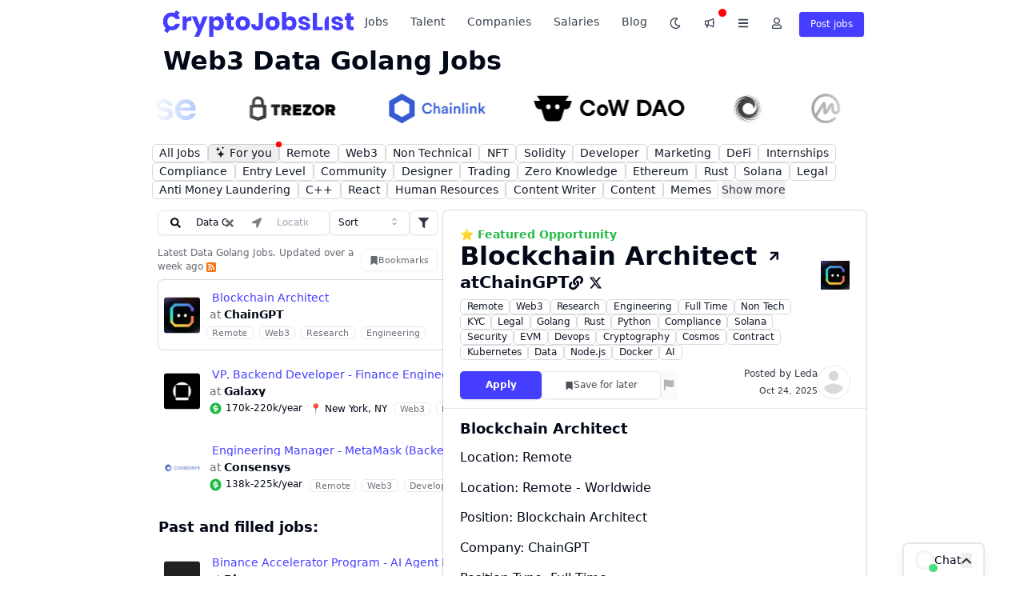

--- FILE ---
content_type: text/html; charset=utf-8
request_url: https://cryptojobslist.com/data_golang
body_size: 54879
content:
<!DOCTYPE html><html prefix="og: http://ogp.me/ns#" itemType="http://schema.org" class="dark" lang="en"><head><meta charSet="utf-8" data-next-head=""/><meta name="robots" content="index, follow" data-next-head=""/><meta name="robots" content="max-video-preview:-1" data-next-head=""/><meta name="viewport" content="width=device-width, initial-scale=1, maximum-scale=1" data-next-head=""/><meta name="apple-mobile-web-app-title" content="Crypto Jobs List" data-next-head=""/><meta name="application-name" content="Crypto Jobs List" data-next-head=""/><link rel="manifest" href="/manifest.json" data-next-head=""/><link rel="preconnect" href="https://api.cryptojobslist.com" data-next-head=""/><link rel="preconnect" href="https://imgproxy.cryptojobslist.com" data-next-head=""/><link rel="preconnect" href="https://analytics.google.com" data-next-head=""/><link rel="preconnect" href="https://www.googletagmanager.com" data-next-head=""/><link rel="preconnect" href="https://fonts.googleapis.com" data-next-head=""/><link rel="preconnect" href="https://fonts.gstatic.com" data-next-head=""/><link rel="preconnect" href="https://client.crisp.chat" data-next-head=""/><link rel="preload" as="script" href="https://www.googletagmanager.com/gtag/js?id=G-8FJ0E1ZNFE" data-next-head=""/><link rel="preload" href="https://api.cryptojobslist.com/auth/geo" as="fetch" crossorigin="anonymous" data-next-head=""/><link rel="preload" href="https://api.cryptojobslist.com/auth/me" as="fetch" crossorigin="anonymous" data-next-head=""/><meta name="format-detection" content="telephone=no" data-next-head=""/><meta name="mobile-web-app-capable" content="yes" data-next-head=""/><meta name="p:domain_verify" content="b1ccdc302fae40e299b774b2cc17c648" data-next-head=""/><meta property="fb:app_id" content="1220057384794801" data-next-head=""/><meta property="og:url" content="https://cryptojobslist.com/data_golang" data-next-head=""/><meta property="og:locale" content="en" data-next-head=""/><meta property="og:image:width" content="1200" data-next-head=""/><meta property="og:image:height" content="630" data-next-head=""/><meta property="og:image:type" content="image/png" data-next-head=""/><meta property="og:site_name" content="Crypto Jobs List" data-next-head=""/><meta name="twitter:card" content="summary_large_image" data-next-head=""/><meta name="twitter:site" content="@cryptojobslist" data-next-head=""/><meta name="twitter:creator" content="@cryptojobslist" data-next-head=""/><link rel="canonical" href="https://cryptojobslist.com/data_golang" data-next-head=""/><link rel="alternate" type="application/rss+xml" title="RSS" href="https://api.cryptojobslist.com/jobs.rss" data-next-head=""/><link href="https://cryptojobslist.com/opensearch.xml" rel="search" title="Crypto Jobs List" type="application/opensearchdescription+xml" data-next-head=""/><meta name="theme-color" content="#ffffff" data-next-head=""/><meta name="apple-mobile-web-app-capable" content="yes" data-next-head=""/><meta name="apple-mobile-web-app-status-bar-style" content="default" data-next-head=""/><title data-next-head="">Web3 Data Golang Jobs - $138k-$225k/year</title><meta property="og:title" content="Web3 Data Golang Jobs - $138k-$225k/year" data-next-head=""/><meta property="og:image:alt" content="Web3 Data Golang Jobs - $138k-$225k/year" data-next-head=""/><meta name="twitter:title" content="Web3 Data Golang Jobs - $138k-$225k/year" data-next-head=""/><meta property="og:image" content="https://cryptojobslist.com/api/og/generic.png?title=Web3+Data+Golang+Jobs&amp;subtitle=&amp;image=" data-next-head=""/><meta name="twitter:image" content="https://cryptojobslist.com/api/og/generic.png?title=Web3+Data+Golang+Jobs&amp;subtitle=&amp;image=" data-next-head=""/><meta name="description" content="November 2025. Earn 💰 $138-225k salary with these Web3 Data Golang Jobs. Apply for. careers at ChainGPT, Galaxy, Consensys and other crypto companies... Apply today!" data-next-head=""/><meta property="og:description" content="November 2025. Earn 💰 $138-225k salary with these Web3 Data Golang Jobs. Apply for. careers at ChainGPT, Galaxy, Consensys and other crypto companies... Apply today!" data-next-head=""/><meta name="twitter:description" content="November 2025. Earn 💰 $138-225k salary with these Web3 Data Golang Jobs. Apply for. careers at ChainGPT, Galaxy, Consensys and other crypto companies... Apply today!" data-next-head=""/><meta property="og:type" content="article" data-next-head=""/><meta name="category" content="Job Listings" data-next-head=""/><meta name="coverage" content="Worldwide" data-next-head=""/><meta name="distribution" content="Global" data-next-head=""/><script type="application/ld+json" data-next-head="">{"@context":"https://schema.org","@graph":[{"@type":"BreadcrumbList","itemListElement":[{"@type":"ListItem","position":1,"name":"Crypto Jobs List","item":"https://cryptojobslist.com/"},{"@type":"ListItem","position":2,"name":"Web3 Data Golang Jobs","item":"https://cryptojobslist.com/data_golang"}]},{"@type":"Product","name":"Crypto Jobs List","aggregateRating":{"@type":"AggregateRating","bestRating":5,"ratingValue":4.67,"reviewCount":2372}},{"@type":"Article","headline":"Web3 Data Golang Jobs - $138k-$225k/year","dateModified":"2025-10-27T01:07:11.656Z"}]}</script><script type="application/ld+json" data-next-head="">{"@context":"https://schema.org","@graph":[{"@type":"JobPosting","title":"Blockchain Architect","description":"<h3>Blockchain Architect</h3><p>Location: Remote</p><p>Location: Remote - Worldwide</p><p>Position: Blockchain Architect</p><p>Company: ChainGPT</p><p>Position Type: Full-Time</p><p><strong>About ChainGPT:</strong></p><p>ChainGPT is a dynamic blockchain and AI company that prioritizes innovation, transparency, and meaningful impact. Our culture empowers exceptional, self-driven individuals to act decisively, leverage advanced AI tools, and consistently deliver value-driven outcomes. We foster an open, collaborative environment where creative thinking thrives, enabling every team member to take ownership and contribute meaningfully to our ambitious future.</p><p><strong>The Role:</strong></p><p>We are looking for a seasoned Blockchain Architect to join our technology leadership team. This role goes beyond engineering and requires visionary architecture design, deep expertise in blockchain Layer 1 & 2 protocols, AI/ML methods, and extensive software development experience. The Blockchain Architect will lead the end-to-end architecture of our blockchain platform and guide its interaction with advanced AI models & workloads, ensuring scalability, performance, and security at every level.</p><p><strong>Responsibilities</strong></p><ul><li>Architect, design, and guide the implementation of Layer 1 and Layer 2 blockchain protocols tailored for AI-driven workloads.</li><li>Define the technical roadmap and ensure architectural alignment with business objectives.</li><li>Create and maintain technical documentation, design specifications, and architectural blueprints.</li><li>Mentor and support engineering teams in building EVM-compatible and non-EVM blockchain platforms.</li><li>Ensure enterprise-grade security, scalability, and fault tolerance across blockchain and AI pipelines.</li><li>Mentor and guide development teams on blockchain best practices, patterns, and standards.</li><li>Conduct code reviews and architecture reviews to ensure quality, reliability, and maintainability.</li><li>Stay current with emerging blockchain technologies, standards, and implementation practices to ensure long-term platform relevance.</li></ul><p><strong>Basic Qualifications: </strong></p><p>We are seeking an expert-level professional with 8+ years of software development experience and 5+ years of blockchain architecture and engineering with the following background:</p><ul><li>Proven experience in designing and architecting Layer 1 and Layer 2 protocols, with strong contributions to blockchain projects.</li><li>Mastery of programming in Golang, Rust, and/or C++ for low-level protocol development.</li><li>In-depth understanding of blockchain fundamentals (consensus algorithms, peer-to-peer networking, node operation, state management).</li><li>Strong knowledge of cryptography, zero-knowledge proofs, and secure protocol design.</li><li>Extensive experience with EVM-compatible blockchains, including writing, auditing, and deploying smart contracts.</li><li>Extensive hands-on experience of non-EVM chains such as Solana and Cosmos.</li><li>Hands-on experience with decentralized storage (IPFS), oracle services, and cross-chain bridges.</li><li>Expertise in algorithms, data structures, distributed systems, and back-end development.</li><li>Strong exposure to AI/ML frameworks, deep learning, or large language models (LLMs) and their integration with blockchain execution environments.</li><li>Familiarity with Node.js and Python for building supporting services.</li><li>Strong background in CI/CD pipelines, DevOps, and containerized workloads (Docker, Kubernetes).</li><li>Demonstrated ability to design for scalability and performance in production-grade blockchain environments.</li></ul><p><strong>Educational Qualifications </strong></p><ul><li>Bachelor’s or Master’s degree in Computer Science, Computer Engineering, or related discipline from a reputable institution.</li><li>Additional certifications or research contributions in blockchain, distributed systems, or AI will be considered a strong advantage.</li></ul><p><strong>Key Attributes</strong></p><ul><li>Visionary mindset to drive innovation in blockchain-AI convergence.</li><li>Strong leadership and mentoring skills.</li><li>Ability to juggle multiple priorities, manage complexity, and enforce technical excellence.</li><li>Excellent communication skills with a collaborative approach to problem-solving.</li></ul><p><strong>Important Note: </strong>Clearly indicate the job title “Blockchain Architect” in your job application. Our hiring process is extremely competitive, and we will only respond to shortlisted candidates. We offer industry-leading compensation and a world-class work environment.</p><p><strong>Company Culture and Values</strong></p><p>At ChainGPT, we value Trust, Effective Speed, Innovation, and Growth. As our Blockchain Architect, you will embody these core values and have the opportunity to contribute to our culture and help drive our success. Join us on this exciting journey as we shape the future of blockchain and crypto technology.</p><p><strong>Application Process</strong></p><p>To apply, please submit your resume, cover letter describing your relevant experience, and LinkedIn to </p><p>Please indicate your salary expectations. Applications that are not complete wont be processed.</p><p>We would love to hear from you if you are passionate about blockchain technology and would like to work with a dynamic and growing company.</p><p><strong>Additional Information</strong></p><p><strong>Employment Compliance and Confidentiality:</strong></p><p>All employees will be onboarded through our official payroll and HR provider, which manages employment documentation, tax withholdings, and compliance with legal requirements based on the employee’s country of residence. As part of the onboarding process, each new hire is required to complete a Know Your Customer (KYC) verification, sign a Non-Disclosure Agreement (NDA), execute an employment contract, and fulfill any additional legal requirements specific to their jurisdiction. This process ensures compliance, protects company information, and establishes a secure and professional employment relationship.</p><p><strong>Employment Structure:</strong></p><p>This position is offered on an employee basis. Employees will receive payment via direct deposit on a monthly basis. Additional details regarding compensation, benefits, and company policies will be provided during onboarding and outlined in the official employment agreement.</p><p><strong>Compensation:</strong></p><p>Salaries are paid in fiat currency via direct deposit on a monthly schedule, with payments issued on the first business day of each month. This structure ensures timely and transparent compensation aligned with local financial systems.</p><p><strong>Probationary Period:</strong></p><p>All new employees will undergo a 90-day probationary period, which serves as a mutual evaluation phase. During this time, both the employee and ChainGPT can assess fit, performance, and long-term alignment with the role and company.</p><p>Job Type: Full-time</p>","datePosted":"2025-10-24T20:03:24.030Z","validThrough":"2026-01-04T03:06:16.947Z","image":["https://storage.googleapis.com/job-listing-logos/811d6c93-95c7-4b3e-8b8e-622d3f701e93.jpeg","https://cryptojobslist.com/api/og/job/blockchain-architect-at-chaingpt.png"],"hiringOrganization":{"@type":"Organization","name":"ChainGPT","sameAs":"https://cryptojobslist.com/companies/chaingpt","logo":"https://storage.googleapis.com/job-listing-logos/811d6c93-95c7-4b3e-8b8e-622d3f701e93.jpeg"},"baseSalary":{"@type":"MonetaryAmount","currency":"USD","value":{"@type":"QuantitativeValue","unitText":"YEAR","minValue":150000,"maxValue":250000}},"employmentType":["FULL_TIME"],"jobImmediateStart":true,"jobLocation":{"@type":"Place","address":{"@type":"PostalAddress","addressCountry":"","addressLocality":"","addressRegion":"","postalCode":"","streetAddress":""}},"jobLocationType":"TELECOMMUTE","applicantLocationRequirements":[{"@type":"Country","name":"AD"},{"@type":"Country","name":"AE"},{"@type":"Country","name":"AF"},{"@type":"Country","name":"AG"},{"@type":"Country","name":"AL"},{"@type":"Country","name":"AM"},{"@type":"Country","name":"AO"},{"@type":"Country","name":"AR"},{"@type":"Country","name":"AT"},{"@type":"Country","name":"AU"},{"@type":"Country","name":"AZ"},{"@type":"Country","name":"BA"},{"@type":"Country","name":"BB"},{"@type":"Country","name":"BD"},{"@type":"Country","name":"BE"},{"@type":"Country","name":"BF"},{"@type":"Country","name":"BG"},{"@type":"Country","name":"BH"},{"@type":"Country","name":"BI"},{"@type":"Country","name":"BJ"},{"@type":"Country","name":"BN"},{"@type":"Country","name":"BO"},{"@type":"Country","name":"BR"},{"@type":"Country","name":"BS"},{"@type":"Country","name":"BT"},{"@type":"Country","name":"BW"},{"@type":"Country","name":"BY"},{"@type":"Country","name":"BZ"},{"@type":"Country","name":"CA"},{"@type":"Country","name":"CD"},{"@type":"Country","name":"CF"},{"@type":"Country","name":"CG"},{"@type":"Country","name":"CH"},{"@type":"Country","name":"CI"},{"@type":"Country","name":"CL"},{"@type":"Country","name":"CM"},{"@type":"Country","name":"CN"},{"@type":"Country","name":"CO"},{"@type":"Country","name":"CR"},{"@type":"Country","name":"CU"},{"@type":"Country","name":"CV"},{"@type":"Country","name":"CY"},{"@type":"Country","name":"CZ"},{"@type":"Country","name":"DE"},{"@type":"Country","name":"DJ"},{"@type":"Country","name":"DK"},{"@type":"Country","name":"DM"},{"@type":"Country","name":"DO"},{"@type":"Country","name":"DZ"},{"@type":"Country","name":"EC"},{"@type":"Country","name":"EE"},{"@type":"Country","name":"EG"},{"@type":"Country","name":"ER"},{"@type":"Country","name":"ES"},{"@type":"Country","name":"ET"},{"@type":"Country","name":"FI"},{"@type":"Country","name":"FJ"},{"@type":"Country","name":"FM"},{"@type":"Country","name":"FR"},{"@type":"Country","name":"GA"},{"@type":"Country","name":"GB"},{"@type":"Country","name":"GD"},{"@type":"Country","name":"GE"},{"@type":"Country","name":"GH"},{"@type":"Country","name":"GM"},{"@type":"Country","name":"GN"},{"@type":"Country","name":"GQ"},{"@type":"Country","name":"GR"},{"@type":"Country","name":"GT"},{"@type":"Country","name":"GW"},{"@type":"Country","name":"GY"},{"@type":"Country","name":"HK"},{"@type":"Country","name":"HN"},{"@type":"Country","name":"HR"},{"@type":"Country","name":"HT"},{"@type":"Country","name":"HU"},{"@type":"Country","name":"ID"},{"@type":"Country","name":"IE"},{"@type":"Country","name":"IL"},{"@type":"Country","name":"IN"},{"@type":"Country","name":"IQ"},{"@type":"Country","name":"IR"},{"@type":"Country","name":"IS"},{"@type":"Country","name":"IT"},{"@type":"Country","name":"JM"},{"@type":"Country","name":"JO"},{"@type":"Country","name":"JP"},{"@type":"Country","name":"KE"},{"@type":"Country","name":"KG"},{"@type":"Country","name":"KH"},{"@type":"Country","name":"KI"},{"@type":"Country","name":"KM"},{"@type":"Country","name":"KN"},{"@type":"Country","name":"KP"},{"@type":"Country","name":"KR"},{"@type":"Country","name":"KW"},{"@type":"Country","name":"KZ"},{"@type":"Country","name":"LA"},{"@type":"Country","name":"LB"},{"@type":"Country","name":"LC"},{"@type":"Country","name":"LI"},{"@type":"Country","name":"LK"},{"@type":"Country","name":"LR"},{"@type":"Country","name":"LS"},{"@type":"Country","name":"LT"},{"@type":"Country","name":"LU"},{"@type":"Country","name":"LV"},{"@type":"Country","name":"LY"},{"@type":"Country","name":"MA"},{"@type":"Country","name":"MC"},{"@type":"Country","name":"MD"},{"@type":"Country","name":"ME"},{"@type":"Country","name":"MG"},{"@type":"Country","name":"MH"},{"@type":"Country","name":"MK"},{"@type":"Country","name":"ML"},{"@type":"Country","name":"MM"},{"@type":"Country","name":"MN"},{"@type":"Country","name":"MO"},{"@type":"Country","name":"MR"},{"@type":"Country","name":"MT"},{"@type":"Country","name":"MU"},{"@type":"Country","name":"MV"},{"@type":"Country","name":"MW"},{"@type":"Country","name":"MX"},{"@type":"Country","name":"MY"},{"@type":"Country","name":"MZ"},{"@type":"Country","name":"NA"},{"@type":"Country","name":"NE"},{"@type":"Country","name":"NI"},{"@type":"Country","name":"NL"},{"@type":"Country","name":"NO"},{"@type":"Country","name":"NP"},{"@type":"Country","name":"NR"},{"@type":"Country","name":"NZ"},{"@type":"Country","name":"OM"},{"@type":"Country","name":"PA"},{"@type":"Country","name":"PE"},{"@type":"Country","name":"PG"},{"@type":"Country","name":"PH"},{"@type":"Country","name":"PK"},{"@type":"Country","name":"PL"},{"@type":"Country","name":"PT"},{"@type":"Country","name":"PW"},{"@type":"Country","name":"PY"},{"@type":"Country","name":"QA"},{"@type":"Country","name":"RO"},{"@type":"Country","name":"RS"},{"@type":"Country","name":"RU"},{"@type":"Country","name":"RW"},{"@type":"Country","name":"SA"},{"@type":"Country","name":"SB"},{"@type":"Country","name":"SC"},{"@type":"Country","name":"SD"},{"@type":"Country","name":"SE"},{"@type":"Country","name":"SG"},{"@type":"Country","name":"SI"},{"@type":"Country","name":"SK"},{"@type":"Country","name":"SL"},{"@type":"Country","name":"SM"},{"@type":"Country","name":"SN"},{"@type":"Country","name":"SO"},{"@type":"Country","name":"SR"},{"@type":"Country","name":"SS"},{"@type":"Country","name":"ST"},{"@type":"Country","name":"SV"},{"@type":"Country","name":"SY"},{"@type":"Country","name":"SZ"},{"@type":"Country","name":"TD"},{"@type":"Country","name":"TG"},{"@type":"Country","name":"TH"},{"@type":"Country","name":"TJ"},{"@type":"Country","name":"TL"},{"@type":"Country","name":"TM"},{"@type":"Country","name":"TN"},{"@type":"Country","name":"TO"},{"@type":"Country","name":"TR"},{"@type":"Country","name":"TT"},{"@type":"Country","name":"TV"},{"@type":"Country","name":"TW"},{"@type":"Country","name":"TZ"},{"@type":"Country","name":"UA"},{"@type":"Country","name":"UG"},{"@type":"Country","name":"US"},{"@type":"Country","name":"UY"},{"@type":"Country","name":"UZ"},{"@type":"Country","name":"VA"},{"@type":"Country","name":"VC"},{"@type":"Country","name":"VE"},{"@type":"Country","name":"VN"},{"@type":"Country","name":"VU"},{"@type":"Country","name":"WS"},{"@type":"Country","name":"YE"},{"@type":"Country","name":"ZA"},{"@type":"Country","name":"ZM"},{"@type":"Country","name":"ZW"},{"@type":"Country","name":"ZZ"}],"industry":"Cryptocurrecy, Blockchain, Web3, Fintech","url":"https://cryptojobslist.com/jobs/blockchain-architect-at-chaingpt","directApply":true,"skills":"cryptocurrency, crypto, blockchain, web3, "}]}</script><script type="application/ld+json" data-next-head="">{"@context":"https://schema.org","@graph":[{"@type":"JobPosting","title":"VP, Backend Developer - Finance Engineering","description":"<p><strong>Who We Are:</strong>Galaxy is a global leader in digital assets and data center infrastructure, delivering solutions that accelerate progress in finance and artificial intelligence. We believe that blockchain and digital asset innovation will transform how value moves through the world – and we’re building the products and services to make that future a reality. Our institutional digital assets platform spans trading, investment banking, asset management, staking, self-custody, and tokenization technology. We also invest in and operate cutting-edge data center infrastructure to power AI and high-performance computing, addressing the growing demand for scalable energy and compute in the U.S. We work at the intersection of finance and technology, helping institutions, startups, and developers navigate a digitally native economy. Led by CEO and Founder Michael Novogratz, our team blends deep crypto expertise with institutional experience and a shared commitment to shaping the future of Web3 and AI. Galaxy is headquartered in New York City, with offices across North America, Europe, the Middle East, and Asia. To learn more about our businesses and products, visit www.galaxy.com.</p><p><strong>What We Value:</strong></p>\n<p>We are a diverse team of free thinkers, and fast movers united to help investors and creators energize the global economy. We are looking for individuals who thrive in a culture of builders and overachievers and embrace high performance, transparent feedback, and a mission-first approach. Our culture shapes our way of working and gets us where we want to be.</p>\n<ul>\n<li><em>Seek Excellence.</em></li>\n<li><em>Be Selective To Be Effective.</em></li>\n<li><em>Be Highly Aligned, Loosely Coupled.</em></li>\n<li><em>Disagree Transparently.</em></li>\n<li><em>Encourage Independent Decision-Making.</em></li>\n<li><em>Build Dream Teams.</em></li>\n</ul><p><strong>What You’ll Do:</strong></p>\n<ul>\n<li>Architect, design, and develop robust, scalable backend services using Go, PostgreSQL, Kafka.</li>\n<li>Develop and optimize complex SQL queries; manage and maintain relational databases.</li>\n<li>Integrate and support messaging platforms, including Kafka and RabbitMQ.</li>\n<li>Collaborate with cross-functional teams to deliver high-quality, reliable software solutions.</li>\n<li>Participate in code reviews, architecture discussions, and contribute to the establishment of best practices.</li>\n<li>Troubleshoot, optimize, and enhance existing systems to ensure high performance and scalability.</li>\n<li>Document technical solutions and processes clearly and concisely.</li>\n<li>Able to work on multiple projects and manage the timeline effectively.</li>\n<li>Willing to learn new technologies.</li>\n</ul>\n<p><strong>What We’re Looking For:</strong></p>\n<ul>\n<li>Minimum 8 years of professional software development experience, with at least 3 years of hands-on Go (Golang) development.</li>\n<li>Strong expertise in SQL and experience working with relational databases such as PostgreSQL or MySQL.</li>\n<li>Proven experience with messaging platforms, including Kafka and RabbitMQ.</li>\n<li>Solid understanding of RESTful API design and microservices architecture.</li>\n<li>Experience with containerization technologies (Docker, Kubernetes).</li>\n<li>Excellent analytical and problem-solving skills, with the ability to work independently and as part of a team.</li>\n<li>Strong written and verbal communication skills.</li>\n<li>Experience working in cloud environments (AWS, GCP, Azure).</li>\n<li>Exposure to CI/CD pipelines and DevOps practices using Terraform, Jenkins pipelines etc.</li>\n<li>Experience with monitoring and logging tools such as Datadog, Grafana, Kibana.</li>\n</ul>\n<p><strong>Bonus Points:</strong></p>\n<ul>\n<li>Prior experience with C#, C++, and/or Java</li>\n<li>Experience collaborating with finance business team</li>\n<li>Experience with lightweight UI technologies such as HTMX, Alpine JS, Svelte, or CSS</li>\n<li>Experience with Python and PySpark</li>\n<li>Experience with data warehouse/lake solutions like snowflake or databricks</li>\n<li>Experience with google protocol buffer and GRPC.</li>\n</ul>\n<p><strong>What We Offer:</strong></p>\n<ul>\n<li>Competitive base salary and discretionary bonus</li>\n<li>Company-paid health and protective benefits for employees and their eligible dependents</li>\n<li>Free virtual coaching and counseling sessions</li>\n<li>Opportunities to learn about the Crypto industry</li>\n<li>Smart, entrepreneurial, and fun colleagues</li>\n<li>Employee Resource Groups</li>\n</ul>\n<p>*Benefits may vary depending on location.</p><p>The base salary ranges included below will be commensurate with candidate experience, expertise and local market. Final offer amounts are determined by multiple factors, including candidate experience and expertise. At Galaxy, we maintain a total compensation philosophy which consists of a competitive base salary, annual bonus, and equity incentives.</p>Base Salary Range$170,000—$220,000 USD<p><em>Galaxy respects diversity and seeks to provide equal employment opportunities to all employees and job applicants for employment without regard to actual or perceived age, race, color, creed, religion, sex or gender (including pregnancy, childbirth, lactation and related medical conditions), gender identity or gender expression (including transgender status), sexual orientation, marital or partnership or caregiver status, ancestry, national origin, citizenship status, disability, military or veteran status, protected medical condition as defined by applicable state or local law, genetic information or predisposing genetic characteristic, or other characteristic protected by applicable federal, state, or local laws and ordinances.</em></p>\n<p><em>We will endeavor to make a reasonable accommodation to the known limitations of a qualified applicant with a disability unless the accommodation would impose an undue hardship on the operation of our business. If you believe you require such assistance to complete the application process or to participate in an interview, please contact  </em></p>","datePosted":"2025-10-24T13:00:09.356Z","validThrough":"2026-01-04T03:06:16.948Z","image":["https://storage.googleapis.com/job-listing-logos/galaxy-digital-logo-1681113871490.jpg","https://cryptojobslist.com/api/og/job/vp-backend-developer-finance-new-york-ny-at-galaxy-1.png"],"hiringOrganization":{"@type":"Organization","name":"Galaxy","sameAs":"https://cryptojobslist.com/companies/galaxy","logo":"https://storage.googleapis.com/job-listing-logos/galaxy-digital-logo-1681113871490.jpg"},"baseSalary":{"@type":"MonetaryAmount","currency":"USD","value":{"@type":"QuantitativeValue","minValue":170000,"maxValue":220000,"unitText":"YEAR"}},"employmentType":["FULL_TIME"],"jobImmediateStart":true,"jobLocation":{"@type":"Place","address":{"@type":"PostalAddress","addressCountry":"United States","addressLocality":"New York","addressRegion":"Americas","postalCode":"11238","streetAddress":""}},"industry":"Cryptocurrecy, Blockchain, Web3, Fintech","url":"https://cryptojobslist.com/jobs/vp-backend-developer-finance-new-york-ny-at-galaxy-1","directApply":true,"skills":"cryptocurrency, crypto, blockchain, web3, "}]}</script><script type="application/ld+json" data-next-head="">{"@context":"https://schema.org","@graph":[{"@type":"JobPosting","title":"Engineering Manager - MetaMask (Backend-Platform)","description":"<p>Consensys is the leading blockchain and web3 software company founded by Joe Lubin, CEO of Consensys and Co-Founder of Ethereum. Since 2014, Consensys has been at the forefront of innovation, pioneering technological developments within the web3 ecosystem.</p><p>Through our product suite, including the MetaMask platform, Infura, Linea, Diligence, and our NFT toolkit Phosphor, we have become the trusted collaborator for users, creators, and developers on their path to build and belong in the world they want to see.</p>\n<p>Whether building a dapp, an NFT collection, a portfolio, or a better future, the instinct to build is universal. Consensys inspires and champions the builder instinct in everyone by making web3 universally easy to use and develop on.</p>\n<p>Our mission is to unlock the collaborative power of communities by making the decentralized web universally easy to access, use, and build on. </p>\n<p>You’ll get to work on the tools, infrastructure, and apps that scale these platforms to onboard one billion participants and 5 million developers. You’ll be constantly exposed to new concepts, ideas, and frameworks from your peers, and as you work on different projects — challenging you to stay at the top of your game. You’ll join a network of builders that reaches the edge of our ecosystem. Consensys alumni have moved on to become tech entrepreneurs, CEOs, and team leads at tech companies. </p>\n<p><strong>About MetaMask</strong></p>\n<p>We’re building for a future where the internet and world economy empowers people through interactions based on consent, privacy, and free association. Where both communities and individuals flourish. To accomplish that, we’re working hard to make web3 accessible for everyone around the world.</p>\n<p>MetaMask is both a crypto wallet and a gateway to the decentralized web. Our tools help people create communities, play video games, access financial services, make payments, invest in assets, protect against economic turmoil, and more. Our browser extension and mobile platforms meet the needs of millions of users and developers across the world.</p>\n<p><strong>Originally a humble key manager, today MetaMask serves over<a href='https://techcrunch.com/2022/03/15/metamask-parent-company-consensys-raises-series-d-at-7b-valuation/?guccounter=1&gucereferrer=aHR0cHM6Ly93d3cuZ29vZ2xlLmNvbS8&guce_referrer_sig=AQAAAA17TpZSF_aCYTb-Ju92B34bkm5hs-N4Cxdpk5lR_Ve3lZQOiYFcfqkk_oNHMu1faSa-Ht5LMGxK7LHEnzCg3bAQJH3KI8SPhqQTd31XsNZyNQ3HUFwhID8cZGy9qzjoXK7tUdxKlfXV2mikuuez0jodL5s1UMpbed6hY3dhwUQO#:~:text=MetaMask%20alone%20has%20over%2030,Ethereum%20wallet%20by%20this%20metric.\" rel=\"noopener noreferrer nofollow ugc\" target=\"_blank\"> 30 million monthly active users</a> as a<a href=\"https://docs.metamask.io/guide/\" rel=\"noopener noreferrer nofollow ugc\" target=\"_blank\"> decentralized application development platform</a>, an<a href=\"https://medium.com/metamask/introducing-metamask-swaps-84318c643785\" rel=\"noopener noreferrer nofollow ugc\" target=\"_blank\"> aggregator of decentralized cryptocurrency exchanges</a>, and a decentralized identity manager.</strong></p>\n<p><strong>What you will do</strong></p>\n<p>As an Engineering Manager for the Backend-Patform swimlane, you will lead and manage two teams: API Platform & Datalake. These engineering teams are responsible for building and maintaining some of the core data building blocks powering user experiences within MetaMask. Your primary focus will be on guiding your team(s) to deliver high-quality, stable and performance services that enable client teams to drive engagement and revenue.</p>\n<p>By joining our team, you'll have the opportunity to shape the future of decentralized finance and make a meaningful impact on the lives of millions of users worldwide.</p>\n<p><strong>Responsibilities</strong></p>\n<ul>\n<li>Manage up to two teams with 2-4 engineers on each, providing technical guidance, mentorship, and support to help them grow and succeed in their roles.</li>\n<li>Drive delivery of key features, ensuring release timelines are met and build quality is inline with Technical and Operational guidelines. </li>\n<li>Collaborate with cross-functional teams, including product management, client teams, DevSecOps and SRE, to develop and maintain highly performant and scalable services that align with MetaMask's overall strategy.</li>\n<li>Foster a culture of innovation, experimentation, and continuous learning within your team, encouraging engineers to explore new technologies, share knowledge, and improve processes.</li>\n<li>Drive technical decision-making, ensuring that your team's solutions are scalable, maintainable, and meet the highest standards of quality and reliability.</li>\n<li>Develop and maintain a deep understanding of the technical landscape, staying up-to-date with industry trends, emerging technologies, and competitor activity.</li>\n<li>Work closely with other engineering teams to ensure seamless integration and collaboration across the MetaMask ecosystem.</li>\n<li>Define and track key performance indicators (KPIs) to measure the success and impact of your team's work, using data to inform product decisions and drive growth.</li>\n<li>Communicate technical plans, progress, and results to stakeholders, including product leaders, designers, and other engineering teams.</li>\n</ul>\n<p><strong>Would be great if you brought this to the role</strong></p>\n<ul>\n<li>4+ years of software engineering experience</li>\n<li>2+ years of software engineering management experience in a global role</li>\n<li>Hiring management experience</li>\n<li>Agile software engineering experience</li>\n<li>Engineering skills</li>\n<ul>\n<li>JavaScript /TypeScript</li>\n<li>GoLang</li>\n<li><a href=\"http://node.js\" rel=\"noopener noreferrer nofollow ugc\" target=\"_blank\">Node.js</a> & server side frameworks</li>\n<li>Data warehousing / SQL</li>\n<li>AWS infrastructure </li>\n<li>Observability tooling (Prometheus, Grafana)</li>\n<li>Git and GitHub</li>\n</ul>\n<li>Experience developing APIs, databases & backend services for consumer products</li>\n<li>Bachelor's degree in Computer Science, Engineering, or related field.</li>\n</ul>\n<p><strong>Bonus Points:</strong></p>\n<ul>\n<li>Project Management skills</li>\n<li>Web3 software development experience</li>\n<li>Open source software contributor</li>\n<li>You’re a MetaMask user!</li>\n</ul>\n<p>Don't meet all the requirements? Don't sweat it. We’re passionate about building a diverse team of humans and as such, if you think you've got what it takes for our chaotic-but-fun, remote-friendly, start-up environment—apply anyway, detailing your relevant transferable skills in your cover letter. While we have a pretty good idea of what we need, we're ready for you to challenge our thinking on who needs to be in this role.</p>\n<p>It is a requirement of employment in this position that applicants will be required to submit to background checks including but not limited to employment, education and criminal record checks. Further details will be provided to applicants that successfully meet the criteria for the position as determined by the company in its sole discretion. By submitting an application for employment, you are acknowledging and consenting to this requirement.</p><p><em>The salary range for US-based candidates only will be determined throughout the interview process depending on experience and skills.</em></p>US pay range (not including bonus, equity or other benefits)$138,000—$225,000 USD\n<p>In the rapidly evolving Web3 space, we believe that everyone is a builder. This expansive paradigm requires a range of backgrounds, talents, skills, and experiences to influence and shape the future. At Consensys, this diversity fuels our ability to shift control and redefine the realm of possibility. We are committed to ensuring that our technology empowers people and communities with economic and political agency through decentralized technologies. We welcome the range of perspectives and differences and celebrate them. We're excited to see how your unique skills as a builder can contribute to our vision, drive innovation, and help us shape a more inclusive Web3.</p>\n<p>Consensys is an equal opportunity employer. All employment decisions are made without regard to race, color, national origin, ancestry, sex, gender, gender identity or expression, sexual orientation, age, genetic information, religion, disability, medical condition, pregnancy, marital status, family status, veteran status, or any other characteristic protected by law. Consensys is aware of fraudulent recruitment practices and we encourage all applicants to review our best practices to protect yourself which can be found (<a href=\"https://consensys.io/careers/best-practices-to-avoid-recruitment-fraud/)\" rel=\"noopener noreferrer nofollow ugc\" target=\"_blank\">https://consensys.io/careers/best-practices-to-avoid-recruitment-fraud/)</a>.</p>","datePosted":"2025-10-27T01:07:11.656Z","validThrough":"2026-01-04T03:06:16.948Z","image":["https://storage.googleapis.com/job-listing-logos/consensys-logo.png","https://cryptojobslist.com/api/og/job/engineering-manager-metamask-united-states-remote-emea-remote-at-consensys.png"],"hiringOrganization":{"@type":"Organization","name":"Consensys","sameAs":"https://cryptojobslist.com/companies/consensys","logo":"https://storage.googleapis.com/job-listing-logos/consensys-logo.png"},"baseSalary":{"@type":"MonetaryAmount","currency":"USD","value":{"@type":"QuantitativeValue","minValue":138000,"maxValue":225000,"unitText":"YEAR"}},"employmentType":["FULL_TIME"],"jobImmediateStart":true,"jobLocation":{"@type":"Place","address":{"@type":"PostalAddress","addressCountry":"United States","addressLocality":"Remote","addressRegion":"","postalCode":"","streetAddress":""}},"jobLocationType":"TELECOMMUTE","applicantLocationRequirements":[{"@type":"Country","name":"AD"},{"@type":"Country","name":"AE"},{"@type":"Country","name":"AF"},{"@type":"Country","name":"AG"},{"@type":"Country","name":"AL"},{"@type":"Country","name":"AM"},{"@type":"Country","name":"AO"},{"@type":"Country","name":"AR"},{"@type":"Country","name":"AT"},{"@type":"Country","name":"AU"},{"@type":"Country","name":"AZ"},{"@type":"Country","name":"BA"},{"@type":"Country","name":"BB"},{"@type":"Country","name":"BD"},{"@type":"Country","name":"BE"},{"@type":"Country","name":"BF"},{"@type":"Country","name":"BG"},{"@type":"Country","name":"BH"},{"@type":"Country","name":"BI"},{"@type":"Country","name":"BJ"},{"@type":"Country","name":"BN"},{"@type":"Country","name":"BO"},{"@type":"Country","name":"BR"},{"@type":"Country","name":"BS"},{"@type":"Country","name":"BT"},{"@type":"Country","name":"BW"},{"@type":"Country","name":"BY"},{"@type":"Country","name":"BZ"},{"@type":"Country","name":"CA"},{"@type":"Country","name":"CD"},{"@type":"Country","name":"CF"},{"@type":"Country","name":"CG"},{"@type":"Country","name":"CH"},{"@type":"Country","name":"CI"},{"@type":"Country","name":"CL"},{"@type":"Country","name":"CM"},{"@type":"Country","name":"CN"},{"@type":"Country","name":"CO"},{"@type":"Country","name":"CR"},{"@type":"Country","name":"CU"},{"@type":"Country","name":"CV"},{"@type":"Country","name":"CY"},{"@type":"Country","name":"CZ"},{"@type":"Country","name":"DE"},{"@type":"Country","name":"DJ"},{"@type":"Country","name":"DK"},{"@type":"Country","name":"DM"},{"@type":"Country","name":"DO"},{"@type":"Country","name":"DZ"},{"@type":"Country","name":"EC"},{"@type":"Country","name":"EE"},{"@type":"Country","name":"EG"},{"@type":"Country","name":"ER"},{"@type":"Country","name":"ES"},{"@type":"Country","name":"ET"},{"@type":"Country","name":"FI"},{"@type":"Country","name":"FJ"},{"@type":"Country","name":"FM"},{"@type":"Country","name":"FR"},{"@type":"Country","name":"GA"},{"@type":"Country","name":"GB"},{"@type":"Country","name":"GD"},{"@type":"Country","name":"GE"},{"@type":"Country","name":"GH"},{"@type":"Country","name":"GM"},{"@type":"Country","name":"GN"},{"@type":"Country","name":"GQ"},{"@type":"Country","name":"GR"},{"@type":"Country","name":"GT"},{"@type":"Country","name":"GW"},{"@type":"Country","name":"GY"},{"@type":"Country","name":"HK"},{"@type":"Country","name":"HN"},{"@type":"Country","name":"HR"},{"@type":"Country","name":"HT"},{"@type":"Country","name":"HU"},{"@type":"Country","name":"ID"},{"@type":"Country","name":"IE"},{"@type":"Country","name":"IL"},{"@type":"Country","name":"IN"},{"@type":"Country","name":"IQ"},{"@type":"Country","name":"IR"},{"@type":"Country","name":"IS"},{"@type":"Country","name":"IT"},{"@type":"Country","name":"JM"},{"@type":"Country","name":"JO"},{"@type":"Country","name":"JP"},{"@type":"Country","name":"KE"},{"@type":"Country","name":"KG"},{"@type":"Country","name":"KH"},{"@type":"Country","name":"KI"},{"@type":"Country","name":"KM"},{"@type":"Country","name":"KN"},{"@type":"Country","name":"KP"},{"@type":"Country","name":"KR"},{"@type":"Country","name":"KW"},{"@type":"Country","name":"KZ"},{"@type":"Country","name":"LA"},{"@type":"Country","name":"LB"},{"@type":"Country","name":"LC"},{"@type":"Country","name":"LI"},{"@type":"Country","name":"LK"},{"@type":"Country","name":"LR"},{"@type":"Country","name":"LS"},{"@type":"Country","name":"LT"},{"@type":"Country","name":"LU"},{"@type":"Country","name":"LV"},{"@type":"Country","name":"LY"},{"@type":"Country","name":"MA"},{"@type":"Country","name":"MC"},{"@type":"Country","name":"MD"},{"@type":"Country","name":"ME"},{"@type":"Country","name":"MG"},{"@type":"Country","name":"MH"},{"@type":"Country","name":"MK"},{"@type":"Country","name":"ML"},{"@type":"Country","name":"MM"},{"@type":"Country","name":"MN"},{"@type":"Country","name":"MO"},{"@type":"Country","name":"MR"},{"@type":"Country","name":"MT"},{"@type":"Country","name":"MU"},{"@type":"Country","name":"MV"},{"@type":"Country","name":"MW"},{"@type":"Country","name":"MX"},{"@type":"Country","name":"MY"},{"@type":"Country","name":"MZ"},{"@type":"Country","name":"NA"},{"@type":"Country","name":"NE"},{"@type":"Country","name":"NI"},{"@type":"Country","name":"NL"},{"@type":"Country","name":"NO"},{"@type":"Country","name":"NP"},{"@type":"Country","name":"NR"},{"@type":"Country","name":"NZ"},{"@type":"Country","name":"OM"},{"@type":"Country","name":"PA"},{"@type":"Country","name":"PE"},{"@type":"Country","name":"PG"},{"@type":"Country","name":"PH"},{"@type":"Country","name":"PK"},{"@type":"Country","name":"PL"},{"@type":"Country","name":"PT"},{"@type":"Country","name":"PW"},{"@type":"Country","name":"PY"},{"@type":"Country","name":"QA"},{"@type":"Country","name":"RO"},{"@type":"Country","name":"RS"},{"@type":"Country","name":"RU"},{"@type":"Country","name":"RW"},{"@type":"Country","name":"SA"},{"@type":"Country","name":"SB"},{"@type":"Country","name":"SC"},{"@type":"Country","name":"SD"},{"@type":"Country","name":"SE"},{"@type":"Country","name":"SG"},{"@type":"Country","name":"SI"},{"@type":"Country","name":"SK"},{"@type":"Country","name":"SL"},{"@type":"Country","name":"SM"},{"@type":"Country","name":"SN"},{"@type":"Country","name":"SO"},{"@type":"Country","name":"SR"},{"@type":"Country","name":"SS"},{"@type":"Country","name":"ST"},{"@type":"Country","name":"SV"},{"@type":"Country","name":"SY"},{"@type":"Country","name":"SZ"},{"@type":"Country","name":"TD"},{"@type":"Country","name":"TG"},{"@type":"Country","name":"TH"},{"@type":"Country","name":"TJ"},{"@type":"Country","name":"TL"},{"@type":"Country","name":"TM"},{"@type":"Country","name":"TN"},{"@type":"Country","name":"TO"},{"@type":"Country","name":"TR"},{"@type":"Country","name":"TT"},{"@type":"Country","name":"TV"},{"@type":"Country","name":"TW"},{"@type":"Country","name":"TZ"},{"@type":"Country","name":"UA"},{"@type":"Country","name":"UG"},{"@type":"Country","name":"US"},{"@type":"Country","name":"UY"},{"@type":"Country","name":"UZ"},{"@type":"Country","name":"VA"},{"@type":"Country","name":"VC"},{"@type":"Country","name":"VE"},{"@type":"Country","name":"VN"},{"@type":"Country","name":"VU"},{"@type":"Country","name":"WS"},{"@type":"Country","name":"YE"},{"@type":"Country","name":"ZA"},{"@type":"Country","name":"ZM"},{"@type":"Country","name":"ZW"},{"@type":"Country","name":"ZZ"}],"industry":"Cryptocurrecy, Blockchain, Web3, Fintech","url":"https://cryptojobslist.com/jobs/engineering-manager-metamask-united-states-remote-emea-remote-at-consensys","directApply":true,"skills":"cryptocurrency, crypto, blockchain, web3, "}]}</script><link rel="preload" href="/_next/static/css/d2defdce181f32a1.css" as="style"/><link rel="stylesheet" href="/_next/static/css/d2defdce181f32a1.css" data-n-g=""/><link rel="preload" href="/_next/static/css/8a0e3de7a428565d.css" as="style"/><link rel="stylesheet" href="/_next/static/css/8a0e3de7a428565d.css" data-n-p=""/><link rel="preload" href="/_next/static/css/d7fb1999cde01e47.css" as="style"/><link rel="stylesheet" href="/_next/static/css/d7fb1999cde01e47.css"/><noscript data-n-css=""></noscript><script defer="" nomodule="" src="/_next/static/chunks/polyfills-42372ed130431b0a.js"></script><script defer="" src="/_next/static/chunks/7292.ef1f61f623784a60.js"></script><script defer="" src="/_next/static/chunks/2436.3bd5854f2e66aeeb.js"></script><script defer="" src="/_next/static/chunks/8226-25a13fe063f9fca3.js"></script><script defer="" src="/_next/static/chunks/6148-5a63fa0f671bc700.js"></script><script defer="" src="/_next/static/chunks/4781.c100b8194fdda48c.js"></script><script defer="" src="/_next/static/chunks/2683.d78365f2fb775a31.js"></script><script defer="" src="/_next/static/chunks/664-b99f8df7f0d9c4cd.js"></script><script defer="" src="/_next/static/chunks/1490.c13ec871d4757df1.js"></script><script src="/_next/static/chunks/webpack-9a13d1741b8a1bce.js" defer=""></script><script src="/_next/static/chunks/framework-b9fd9bcc3ecde907.js" defer=""></script><script src="/_next/static/chunks/main-bd2b81db79cd19bb.js" defer=""></script><script src="/_next/static/chunks/pages/_app-acea15233e2fdd78.js" defer=""></script><script src="/_next/static/chunks/243f8a5c-26b8c9006e020354.js" defer=""></script><script src="/_next/static/chunks/c859536c-9c6ee66e86cef1a5.js" defer=""></script><script src="/_next/static/chunks/b258f366-30bdf38e529e2543.js" defer=""></script><script src="/_next/static/chunks/9778-a96f3fe2039e044d.js" defer=""></script><script src="/_next/static/chunks/1196-fa2cdff6e8b893c6.js" defer=""></script><script src="/_next/static/chunks/pages/tags/%5Btag%5D/%5Blocation%5D-eff23636305e6d58.js" defer=""></script><script src="/_next/static/7so50RpZ37nb8x4HxTXsc/_buildManifest.js" defer=""></script><script src="/_next/static/7so50RpZ37nb8x4HxTXsc/_ssgManifest.js" defer=""></script><meta name="sentry-trace" content="71c1020e9390a18eefd3e81b903bb3d8-5385fd162532a9c5-0"/><meta name="baggage" content="sentry-environment=production,sentry-release=d5aac7b105ae42728448f510b81dbb7e818f2f78,sentry-public_key=29a989cf9f8e4ce6b25ab90ef1b0bacb,sentry-trace_id=71c1020e9390a18eefd3e81b903bb3d8,sentry-org_id=239017,sentry-sampled=false,sentry-sample_rand=0.32250072686119524,sentry-sample_rate=0.005"/></head><body><div id="__next"><script>!function(){try{var d=document.documentElement,c=d.classList;c.remove('light','dark');var e=localStorage.getItem('theme');if('system'===e||(!e&&true)){var t='(prefers-color-scheme: dark)',m=window.matchMedia(t);if(m.media!==t||m.matches){d.style.colorScheme = 'dark';c.add('dark')}else{d.style.colorScheme = 'light';c.add('light')}}else if(e){c.add(e|| '')}if(e==='light'||e==='dark')d.style.colorScheme=e}catch(e){}}()</script><style>#nprogress{pointer-events:none}#nprogress .bar{background:${color};position:fixed;z-index:1031;top:0;left:0;width:100%;height:${height}}#nprogress .peg{display:block;position:absolute;right:0;width:100px;height:100%;box-shadow:0 0 10px ${color},0 0 5px ${color};opacity:1;-webkit-transform:rotate(3deg) translate(0,-4px);-ms-transform:rotate(3deg) translate(0,-4px);transform:rotate(3deg) translate(0,-4px)}#nprogress .spinner{display:block;position:fixed;z-index:1031;top:15px;right:15px}#nprogress .spinner-icon{width:18px;height:18px;box-sizing:border-box;border:solid 2px #fff0;border-top-color:${color};border-left-color:${color};border-radius:50%;-webkit-animation:nprogress-spinner 400ms linear infinite;animation:nprogress-spinner 400ms linear infinite}.nprogress-custom-parent{overflow:hidden;position:relative}.nprogress-custom-parent #nprogress .spinner,.nprogress-custom-parent #nprogress .bar{position:absolute}@-webkit-keyframes nprogress-spinner{0%{-webkit-transform:rotate(0deg)}100%{-webkit-transform:rotate(360deg)}}@keyframes nprogress-spinner{0%{transform:rotate(0deg)}100%{transform:rotate(360deg)}}</style><script id="job-website-schema" type="application/ld+json">{"@context":"https://schema.org","@graph":[{"@type":"WebSite","@id":"https://cryptojobslist.com","url":"https://cryptojobslist.com","name":"Crypto Jobs List","description":"Over 10k+ open crypto jobs. Crypto Jobs List is the #1 community to find cryptocurrency and web3 jobs. Find best jobs at blockchain and web3 companies.","potentialAction":{"@type":"SearchAction","target":"https://cryptojobslist.com/search?q={search_term_string}","query-input":"required name=search_term_string"},"inLanguage":"en"}]}</script><script id="scroll-restoration">history.scrollRestoration = "manual"</script><header class="sticky top-0 z-50 w-full backdrop-blur-lg"><div class="px-4 container-wide"><div class="flex items-center justify-between h-16 gap-8"><div class="flex items-center"><a class="LogoButton_logoButton__4UWfl flex content-center z-10" aria-label="Crypto Jobs List" title="Crypto Jobs List" href="/"><svg viewBox="0 0 545.4 75.9" xmlns="http://www.w3.org/2000/svg" class="inline-block h-full mt-2" width="238" alt="Crypto Jobs List logo"><g fill="#453dff"><path d="m34.3 23.2c.4.7 1.2 1.6 1.9 1.6 3.8.2 7.6.1 11.6.1-.5-3.5-1.8-6.5-3.8-9.2-1.2-1.5-1.5-2.6-.3-4.3 1.2-1.6 2.1-3.6 3.2-5.5-3.5-2-6.9-3.9-10.4-5.9-1.2 2-2.3 3.8-3.3 5.7-.6 1.2-1.2 1.5-2.6 1.3-3.2-.4-6.4-.8-9.6-.6-9.6.6-17.5 7-20.1 16.2-2.9 10.5-1.5 20.2 6 28.6-1.4 2.5-2.9 5.1-4.4 7.8 3.6 2 6.9 4 10.4 6 1.4-2.4 2.7-4.6 3.9-6.8.6-1.1 1.4-1.2 2.6-1.3 4.1 0 8.2.2 12.1-.6 8.2-1.6 15.3-9.5 16.2-17.7-3.6 0-7 .1-10.5 0-1.4 0-2.3.4-3 1.7-4 6.7-13.5 7.8-18.7 2.2-4.9-5.2-4.9-16.5.1-21.7 5.3-5.4 14.6-4.2 18.7 2.4z"></path><path d="m144.3 23.1c-.1.1-.3 0-.7.1 0-1.9 0-3.8 0-5.8-4.1 0-7.9 0-11.9 0v58.4h12c0-4.2 0-8.3 0-12.3 0-4.1 0-8.2 0-12.7.6.5.8.6.9.7 4.6 7.9 18.2 8 24.2.1 5.6-7.4 6.1-15.7 2.9-24.1-4.7-12.2-19.1-14.4-27.4-4.4zm8.2 23.7c-5.3.1-8.9-4-8.9-9.8s3.5-9.5 8.8-9.5 8.7 3.8 8.6 9.7c.1 5.7-3.4 9.6-8.5 9.6z"></path><path d="m353.4 22.6c-.1.2-.4.3-1.1.9 0-1.3 0-2.1 0-2.9 0-4.7 0-9.5 0-14.2 0-1.5-.4-2-1.9-2-2.6.1-5.2.1-7.8 0-2-.1-2.5.5-2.5 2.5.1 15.8 0 31.6.1 47.4 0 .8.1 1.5.1 2.3h12.1c0-1.9 0-3.7 0-5.8.5.4.8.5.9.8 4.9 8.1 18.9 7.4 24.6-.7 5.4-7.5 5.4-20.3-.1-27.7-6.1-8.3-19.7-8.4-24.4-.6zm6.2 24.1c-4.4-.5-7.3-4.3-7.3-9.6 0-7.2 5.6-11.5 12-9.2 3.7 1.3 5.1 4.4 5.5 8 .4 5.9-2.6 11.7-10.2 10.8z"></path><path d="m114.9 17.4c-.6 0-1.3.7-1.6 1.3-1 2.4-1.8 4.8-2.7 7.3-1.8 5-3.6 9.9-5.7 15.5-.6-1.3-.9-1.9-1.1-2.6-2.6-6.6-5.2-13.2-7.8-19.8-.3-.7-1-1.6-1.5-1.7-4.1-.1-8.1-.1-12.5-.1.4 1 .7 1.7 1 2.4 4.9 11.2 9.7 22.4 14.6 33.5.7 1.6.7 2.9-.1 4.4-2.5 5.3-4.9 10.7-7.3 16-.3.6-.5 1.3-.9 2.1 4 0 7.7-.1 11.3 0 1.6.1 2.2-.6 2.8-1.9 7.6-18.1 15.3-36.2 22.9-54.4.3-.7.5-1.4.9-2.3-4.4.2-8.3.2-12.3.3z"></path><path d="m313.2 16.9c-12-.2-20.7 8.1-20.6 20.1.1 12.2 7.8 20 20.1 20.3 12 .3 21-7.8 20.8-20 .1-12.1-8-20.2-20.3-20.4zm1.6 29.8c-4.4.9-8.4-1.3-9.4-5.6-.6-2.4-.6-5-.2-7.4.9-4.6 4.5-6.7 9.3-6.2 3.6.4 6.5 3.9 6.6 8.1v1.5c.1 5.4-2.1 8.8-6.3 9.6z"></path><path d="m228.1 16.8c-12.1-.1-20.4 8-20.6 20-.2 12.2 7.9 20.5 20.1 20.6 12.5.1 20.8-7.8 21-20 .3-12.1-8.1-20.5-20.5-20.6zm2 29.8c-4.1 1.1-8.1-1-9.5-5-1-2.9-1.1-5.8-.1-8.7 1.2-3.8 4.6-6 8.4-5.6 3.9.4 6.7 3.2 7.2 7.4.1.8.1 1.6.1 2.2 0 5.4-2.1 8.7-6.1 9.7z"></path><path d="m417.8 38c-1.9-1.5-4.3-2.5-6.6-3.3-3.4-1.2-7-2-10.5-3.1-1.5-.5-2.4-1.6-2.2-3.3.3-1.8 1.4-2.7 3.2-3 3.1-.4 5.8 1 7.3 3.8.3.5.9 1.2 1.4 1.2 3.3.1 6.6.1 10.5.1-1-2.3-1.6-4.2-2.6-6-5.5-9.7-20.7-9.1-26.6-4.5-5.4 4.2-6.5 14.2 1.7 18 2.3 1.1 4.9 1.6 7.3 2.4 2.5.8 5 1.4 7.4 2.2 1.4.5 2.2 1.8 1.7 3.3-.3 1-1.1 2.4-2 2.7-2.9 1.2-7.8 0-8.9-3.5-.2-.5-.8-1.3-1.2-1.3-3.4-.1-6.8-.1-10.5-.1.6 4.7 2.7 8.1 6.4 10.5 4.4 2.9 9.4 3.2 14.5 3 3.2-.1 6.2-1.1 8.8-3 5.5-3.8 6-11.9.9-16.1z"></path><path d="m510.4 36.4c-2.4-1.2-5.1-1.9-7.7-2.7-2.4-.8-4.8-1.3-7.2-2.1-1.5-.5-2.4-1.6-2.1-3.3.3-1.8 1.5-2.6 3.1-2.8 3.2-.5 5.8 1 7.2 3.8.2.5.8 1.2 1.2 1.2 3.4.1 6.8.1 10.4.1-.5-3.4-1.9-6.1-3.9-8.5-5.8-6.8-19.3-6.4-24.8-2.1-5.8 4.5-5.8 13.8.4 17.4 2.5 1.5 5.5 2.1 8.2 3 2.5.8 5.1 1.4 7.6 2.2 1.5.5 2 1.7 1.9 3.2-.1 1.6-1 2.5-2.5 2.9-3.3 1-7-.7-8.4-3.8-.2-.5-.9-1.1-1.5-1.1-3.4-.1-6.7-.1-10.5-.1.4 1.5.7 2.7 1.1 3.8 1.7 4.4 5 7.3 9.5 8.6 6.1 1.8 12.2 2 18-1.1 3.7-2 5.5-5.3 5.5-9.5.1-4.2-1.8-7.3-5.5-9.1z"></path><path d="m276.5 6.6c-1.9-.1-2.4.6-2.4 2.4.1 10.3 0 20.5 0 30.8 0 .9 0 1.7-.2 2.6-.5 2.7-1.8 4-4.4 4.1-2.3.1-4.3-1.2-5-3.6-.3-1.1-.5-2.2-.8-3.5-3.5 0-6.9 0-10.3.1-.4 0-1.2.8-1.2 1.3.3 4.9 1.6 9.4 5.6 12.7s8.6 3.9 13.5 3.8c8.5-.2 14.5-6.1 14.6-14.5.1-11.3.1-22.7.1-34 0-.6-.1-1.2-.2-2.1-3.2-.1-6.3.1-9.3-.1z"></path><path d="m545.4 27.5c0-3.5 0-6.7 0-10.2-2.2 0-4.1-.1-6.1 0-1.5.1-2-.5-2-2 .1-2.5 0-5.1 0-7.7-4.2 0-8 0-12 0v5c0 4.5 0 4.5-4.4 4.7-.3 0-.5.1-.8.2v10.1h5.2v2.6c0 4.4-.1 8.8 0 13.1.1 3.3.6 6.5 2.9 9 4.7 5.4 11 4.6 17.1 4.5 0-3.6 0-6.9 0-10.4-1.6 0-3.1.1-4.5 0-1.6-.1-3.1-.8-3.2-2.6-.1-5.4 0-10.7 0-16.3z"></path><path d="m201.9 17.7c-.7-.9-3.5-.4-5.3-.3-1.7.1-2.3-.4-2.2-2.2.1-2.5 0-5 0-7.5-4.2 0-8.1 0-12.1 0v7.9c0 1.3-.4 1.8-1.7 1.8-1.1-.1-2.2 0-3.4 0v10.2h5.2v2.7c0 4.7-.1 9.5.1 14.2.2 4.6 1.8 8.6 6.2 10.8s9 1.8 13.6 1.7c0-3.5 0-6.9 0-10.4-1.6 0-3 .1-4.5 0-1.7-.1-3.2-.8-3.2-2.8-.1-5.3 0-10.6 0-16.1h3.8c4 0 4.1 0 4-4.1 0-2.1.5-4.6-.5-5.9z"></path><path d="m440.5 6.8c-4.1 0-8 0-11.9 0v50h28c0-3.1 0-6 0-9.1-5.3 0-10.6 0-16.1 0 0-13.8 0-27.3 0-40.9z"></path><path d="m67.1 23.8c0-2.1 0-4.2 0-6.4-4.1 0-7.9 0-11.8 0v39.4h11.9c0-1.5 0-2.8 0-4.2.1-5.1-.1-10.2.2-15.3.3-4.5 2.6-6.6 7.1-7.2 2-.3 4.1-.3 6.2-.5 0-4.3 0-8.5 0-12.8-5.7.2-9.8 3.1-13.6 7z"></path><path d="m471.2 17.3c-1.8-.2-2.7.5-3.5 2-1.2 2.3-2.7 4.4-3.8 6.7-.7 1.4-1.2 3.1-1.2 4.6-.1 7-.1 14.1-.1 21.1v5h12c0-13.2 0-26.3 0-39.5-1.3.1-2.4.2-3.4.1z"></path></g></svg></a></div><nav class="items-end hidden lg:flex"><a class="block !border-b border-transparent border-solid rounded-t btn btn-link lg:border-0 lg:rounded" href="/">Jobs</a><a class="block !border-b border-transparent border-solid rounded-t btn btn-link lg:border-0 lg:rounded" href="/talent">Talent</a><a class="block !border-b border-transparent border-solid rounded-t btn btn-link lg:border-0 lg:rounded" href="/companies">Companies</a><a class="block !border-b border-transparent border-solid rounded-t btn btn-link lg:border-0 lg:rounded" href="/salaries">Salaries</a><a class="block !border-b border-transparent border-solid rounded-t btn btn-link lg:border-0 lg:rounded" href="/blog">Blog</a><button class="block w-full text-center lg:w-auto btn btn-link md:rounded hover:text-brand-blue"><svg stroke="currentColor" fill="currentColor" stroke-width="0" viewBox="0 0 512 512" height="1em" width="1em" xmlns="http://www.w3.org/2000/svg"><path d="M279.135 512c78.756 0 150.982-35.804 198.844-94.775 28.27-34.831-2.558-85.722-46.249-77.401-82.348 15.683-158.272-47.268-158.272-130.792 0-48.424 26.06-92.292 67.434-115.836 38.745-22.05 28.999-80.788-15.022-88.919A257.936 257.936 0 0 0 279.135 0c-141.36 0-256 114.575-256 256 0 141.36 114.576 256 256 256zm0-464c12.985 0 25.689 1.201 38.016 3.478-54.76 31.163-91.693 90.042-91.693 157.554 0 113.848 103.641 199.2 215.252 177.944C402.574 433.964 344.366 464 279.135 464c-114.875 0-208-93.125-208-208s93.125-208 208-208z"></path></svg><span class="ml-2 lg:hidden"></span></button><button class="block w-full text-center lg:w-auto btn btn-link md:rounded hover:text-brand-blue"><svg stroke="currentColor" fill="currentColor" stroke-width="0" viewBox="0 0 24 24" height="15" width="15" xmlns="http://www.w3.org/2000/svg"><path d="M9 17C9 17 16 18 19 21H20C20.5523 21 21 20.5523 21 20V13.937C21.8626 13.715 22.5 12.9319 22.5 12C22.5 11.0681 21.8626 10.285 21 10.063V4C21 3.44772 20.5523 3 20 3H19C16 6 9 7 9 7H5C3.89543 7 3 7.89543 3 9V15C3 16.1046 3.89543 17 5 17H6L7 22H9V17ZM11 8.6612C11.6833 8.5146 12.5275 8.31193 13.4393 8.04373C15.1175 7.55014 17.25 6.77262 19 5.57458V18.4254C17.25 17.2274 15.1175 16.4499 13.4393 15.9563C12.5275 15.6881 11.6833 15.4854 11 15.3388V8.6612ZM5 9H9V15H5V9Z"></path></svg></button><div class="relative text-left group block text-center"><div class=""><button class="block w-full text-center lg:w-auto btn btn-link lg:rounded lg:border-0" title="Resources"><svg stroke="currentColor" fill="currentColor" stroke-width="0" viewBox="0 0 448 512" height="1em" width="1em" xmlns="http://www.w3.org/2000/svg"><path d="M16 132h416c8.837 0 16-7.163 16-16V76c0-8.837-7.163-16-16-16H16C7.163 60 0 67.163 0 76v40c0 8.837 7.163 16 16 16zm0 160h416c8.837 0 16-7.163 16-16v-40c0-8.837-7.163-16-16-16H16c-8.837 0-16 7.163-16 16v40c0 8.837 7.163 16 16 16zm0 160h416c8.837 0 16-7.163 16-16v-40c0-8.837-7.163-16-16-16H16c-8.837 0-16 7.163-16 16v40c0 8.837 7.163 16 16 16z"></path></svg> <span class="lg:hidden">More</span></button></div><div style="right:0" class="absolute z-50 min-w-40 pt-2 origin-top-right rounded-md shadow-xl invisible group-hover:visible hover:visible w-max"><div role="menu" aria-orientation="vertical" aria-labelledby="options-menu" class="bg-white rounded-md shadow-xs dark:bg-dark-200"><div class="grid grid-cols-2 p-2"><div><a class="block text-left btn btn-link lg:rounded" href="/success-stories">🎉 Success Stories</a><a class="block text-left btn btn-link lg:rounded" href="/stats">🔥 Platform Activity</a><a class="block text-left btn btn-link lg:rounded" href="/trends">📊 Web3 Job Trends</a><a class="block text-left btn btn-link lg:rounded" href="/newsletter">📧 Newsletter</a></div><div><a class="block text-left border-b border-gray-200 btn btn-link lg:rounded" href="/telegram-bot" target="_blank" rel="noreferrer">Jobs Bot for Telegram</a><a class="block text-left border-b border-gray-200 btn btn-link lg:rounded" href="https://github.com/cryptojobslist/discord-bot" target="_blank" rel="noreferrer">Jobs Bot for Discord</a><hr class="my-0"/><hr class="my-0"/><div class="grid grid-cols-4 gap-0"><a href="https://x.com/cryptojobslist" class="text-foreground btn btn-link" target="_blank" title="X" rel="noreferrer me"><svg stroke="currentColor" fill="currentColor" stroke-width="0" viewBox="0 0 512 512" class="p-0 m-0" height="16" width="16" xmlns="http://www.w3.org/2000/svg"><path d="M389.2 48h70.6L305.6 224.2 487 464H345L233.7 318.6 106.5 464H35.8L200.7 275.5 26.8 48H172.4L272.9 180.9 389.2 48zM364.4 421.8h39.1L151.1 88h-42L364.4 421.8z"></path></svg></a><a href="https://www.linkedin.com/company/cryptojobslist/" class="text-foreground btn btn-link" target="_blank" title="LinkedIn" rel="noreferrer me"><svg stroke="currentColor" fill="currentColor" stroke-width="0" viewBox="0 0 448 512" class="p-0 m-0" height="16" width="16" xmlns="http://www.w3.org/2000/svg"><path d="M416 32H31.9C14.3 32 0 46.5 0 64.3v383.4C0 465.5 14.3 480 31.9 480H416c17.6 0 32-14.5 32-32.3V64.3c0-17.8-14.4-32.3-32-32.3zM135.4 416H69V202.2h66.5V416zm-33.2-243c-21.3 0-38.5-17.3-38.5-38.5S80.9 96 102.2 96c21.2 0 38.5 17.3 38.5 38.5 0 21.3-17.2 38.5-38.5 38.5zm282.1 243h-66.4V312c0-24.8-.5-56.7-34.5-56.7-34.6 0-39.9 27-39.9 54.9V416h-66.4V202.2h63.7v29.2h.9c8.9-16.8 30.6-34.5 62.9-34.5 67.2 0 79.7 44.3 79.7 101.9V416z"></path></svg></a><a href="https://t.me/cryptojobslist/" class="text-foreground btn btn-link" target="_blank" title="Telegram" rel="noreferrer me"><svg stroke="currentColor" fill="currentColor" stroke-width="0" viewBox="0 0 496 512" class="p-0 m-0" height="16" width="16" xmlns="http://www.w3.org/2000/svg"><path d="M248 8C111 8 0 119 0 256s111 248 248 248 248-111 248-248S385 8 248 8zm121.8 169.9l-40.7 191.8c-3 13.6-11.1 16.9-22.4 10.5l-62-45.7-29.9 28.8c-3.3 3.3-6.1 6.1-12.5 6.1l4.4-63.1 114.9-103.8c5-4.4-1.1-6.9-7.7-2.5l-142 89.4-61.2-19.1c-13.3-4.2-13.6-13.3 2.8-19.7l239.1-92.2c11.1-4 20.8 2.7 17.2 19.5z"></path></svg></a><a href="https://warpcast.com/cryptojobslist" class="text-foreground btn btn-link" target="_blank" title="Farcaster" rel="noreferrer me"><svg width="1em" height="1em" fill="currentColor" viewBox="0 0 323 297" xmlns="http://www.w3.org/2000/svg"><path d="M55.5867 0.733337H263.413V296.267H232.907V160.893H232.607C229.236 123.479 197.792 94.16 159.5 94.16C121.208 94.16 89.7642 123.479 86.3926 160.893H86.0933V296.267H55.5867V0.733337Z" fill="currentColor"></path><path d="M0.293335 42.68L12.6867 84.6267H23.1733V254.32C17.9082 254.32 13.64 258.588 13.64 263.853V275.293H11.7333C6.46822 275.293 2.2 279.562 2.2 284.827V296.267H108.973V284.827C108.973 279.562 104.705 275.293 99.44 275.293H97.5333V263.853C97.5333 258.588 93.2651 254.32 88 254.32H76.56V42.68H0.293335Z" fill="currentColor"></path><path d="M234.813 254.32C229.548 254.32 225.28 258.588 225.28 263.853V275.293H223.373C218.108 275.293 213.84 279.562 213.84 284.827V296.267H320.613V284.827C320.613 279.562 316.345 275.293 311.08 275.293H309.173V263.853C309.173 258.588 304.905 254.32 299.64 254.32V84.6267H310.127L322.52 42.68H246.253V254.32H234.813Z" fill="currentColor"></path></svg></a></div></div></div></div></div></div><div class="block mr-0 text-center sm:mr-2 btn btn-link lg:rounded hover:text-brand-blue" title="Profile"><svg stroke="currentColor" fill="currentColor" stroke-width="0" viewBox="0 0 448 512" height="1em" width="1em" xmlns="http://www.w3.org/2000/svg"><path d="M313.6 304c-28.7 0-42.5 16-89.6 16-47.1 0-60.8-16-89.6-16C60.2 304 0 364.2 0 438.4V464c0 26.5 21.5 48 48 48h352c26.5 0 48-21.5 48-48v-25.6c0-74.2-60.2-134.4-134.4-134.4zM400 464H48v-25.6c0-47.6 38.8-86.4 86.4-86.4 14.6 0 38.3 16 89.6 16 51.7 0 74.9-16 89.6-16 47.6 0 86.4 38.8 86.4 86.4V464zM224 288c79.5 0 144-64.5 144-144S303.5 0 224 0 80 64.5 80 144s64.5 144 144 144zm0-240c52.9 0 96 43.1 96 96s-43.1 96-96 96-96-43.1-96-96 43.1-96 96-96z"></path></svg><span class="ml-2 sm:hidden">Profile</span></div><a class="inline-flex items-center justify-center whitespace-nowrap rounded-md text-sm font-medium transition-colors focus-visible:outline-none focus-visible:ring-1 focus-visible:ring-ring disabled:pointer-events-none disabled:opacity-50 disabled:cursor-not-allowed bg-brand-blue text-white hover:text-white shadow hover:bg-brand-blue/90 h-9 px-4 py-2 block w-full mr-0 text-center rounded-none rounded-b lg:w-auto lg:rounded" href="/hire">Post jobs</a></nav><div class="flex lg:hidden"><button type="button" class="inline-flex rounded items-center justify-center p-3.5 bg-transparent border-0 cursor-pointer hover:bg-gray-100 focus:outline-none dark:text-white dark:hover:bg-gray-700"><span class="sr-only">Open main menu</span><svg stroke="currentColor" fill="currentColor" stroke-width="0" viewBox="0 0 448 512" height="1em" width="1em" xmlns="http://www.w3.org/2000/svg"><path d="M16 132h416c8.837 0 16-7.163 16-16V76c0-8.837-7.163-16-16-16H16C7.163 60 0 67.163 0 76v40c0 8.837 7.163 16 16 16zm0 160h416c8.837 0 16-7.163 16-16v-40c0-8.837-7.163-16-16-16H16c-8.837 0-16 7.163-16 16v40c0 8.837 7.163 16 16 16zm0 160h416c8.837 0 16-7.163 16-16v-40c0-8.837-7.163-16-16-16H16c-8.837 0-16 7.163-16 16v40c0 8.837 7.163 16 16 16z"></path></svg></button></div></div><div class="container mt-4 lg:hidden hidden" aria-hidden="true"></div></div></header><main class="relative leading-8 JobList_JobList__dxIrQ"><header class="grid grid-cols-5 gap-x-10 px-4 mb-5 text-left container-wide content-stretch"><div class="col-span-5"><span class="flex gap-x-4 items-center text-left"><h1 class="text-3xl font-extrabold !leading-[1.3em] sm:text-4xl w-full sm:text-left !m-0">Web3 Data Golang Jobs</h1></span></div></header><div class="horizontal-fade mt-3 sm:space-x-[5em] space-x-[3em] relative w-full overflow-hidden whitespace-nowrap px-10 my-5 container-wide max-w-[min(1500px,98dvw)] text-sm"><div class="items-center justify-around inline-block sm:space-x-[5em] space-x-[3em] whitespace-nowrap carousel-logo"><img src="https://imgproxy.cryptojobslist.com/sig0x23/q:75/resize:fill/dpr:2/width:167/height:30/rs:fit/ex:1/plain/gs:/cjl-strapi-media/coinbase_logo_780838ee99/coinbase_logo_780838ee99.svg" alt="Coinbase" title="Coinbase" loading="lazy" class="scale-90 mb-2 opacity-80"/><img src="https://imgproxy.cryptojobslist.com/sig0x23/q:75/resize:fill/dpr:2/width:98/height:30/rs:fit/ex:1/plain/gs:/cjl-strapi-media/trezor_seeklogo_com_02d820af26/trezor_seeklogo_com_02d820af26.svg" alt="Trezor" title="Trezor" loading="lazy" class="opacity-60 dark-invert-logo"/><img src="https://imgproxy.cryptojobslist.com/sig0x23/q:75/resize:fill/dpr:2/width:97/height:30/rs:fit/ex:1/plain/gs:/cjl-strapi-media/Chainlink_Logo_Blue_e2edf90431/Chainlink_Logo_Blue_e2edf90431.svg" alt="Chainlink" title="Chainlink" loading="lazy"/><img src="https://imgproxy.cryptojobslist.com/sig0x23/q:75/resize:fill/dpr:2/width:153/height:30/rs:fit/ex:1/plain/gs:/cjl-strapi-media/cow_dao_logo_b12dac6669/cow_dao_logo_b12dac6669.svg" alt="CoW DAO" title="CoW DAO" loading="lazy" class="opacity-60 text-black dark-invert-logo dark:text-white"/><img src="https://imgproxy.cryptojobslist.com/sig0x23/q:75/resize:fill/dpr:2/width:30/height:30/rs:fit/ex:1/plain/gs:/cjl-strapi-media/consensys_855adcd969/consensys_855adcd969.svg" alt="ConsenSys" title="ConsenSys" loading="lazy" class="dark-invert-logo"/><img src="https://imgproxy.cryptojobslist.com/sig0x23/q:75/resize:fill/dpr:2/width:29/height:30/rs:fit/ex:1/plain/gs:/cjl-strapi-media/Coin_Market_Cap_Logo_de09174bf6/Coin_Market_Cap_Logo_de09174bf6.svg" alt="CoinMarketCap" title="CoinMarketCap" loading="lazy" class="opacity-50 dark-invert-logo"/><img src="https://imgproxy.cryptojobslist.com/sig0x23/q:75/resize:fill/dpr:2/width:33/height:30/rs:fit/ex:1/plain/gs:/cjl-strapi-media/dapp_radar_logo_ff9ce2e934/dapp_radar_logo_ff9ce2e934.svg" alt="DappRadar" title="DappRadar" loading="lazy"/><img src="https://imgproxy.cryptojobslist.com/sig0x23/q:75/resize:fill/dpr:2/width:18/height:30/rs:fit/ex:1/plain/gs:/cjl-strapi-media/etherium_89fffeac42/etherium_89fffeac42.svg" alt="Ethereum Foundation" title="Ethereum Foundation" loading="lazy"/><img src="https://imgproxy.cryptojobslist.com/sig0x23/q:75/resize:fill/dpr:2/width:100/height:30/rs:fit/ex:1/plain/gs:/cjl-strapi-media/okx_logo_813282a483/okx_logo_813282a483.svg" alt="OKX" title="OKX" loading="lazy" class="opacity-40 scale-90 dark-invert-logo"/><img src="https://imgproxy.cryptojobslist.com/sig0x23/q:75/resize:fill/dpr:2/width:29/height:30/rs:fit/ex:1/plain/gs:/cjl-strapi-media/Seal_of_the_Attorney_General_of_New_York_b188abca71/Seal_of_the_Attorney_General_of_New_York_b188abca71.png" alt="New York State Attorney General" title="New York State Attorney General" loading="lazy"/><img src="https://imgproxy.cryptojobslist.com/sig0x23/q:75/resize:fill/dpr:2/width:30/height:30/rs:fit/ex:1/plain/gs:/cjl-strapi-media/thorchain_logo_9b600a9f06/thorchain_logo_9b600a9f06.jpg" alt="THORChain" title="THORChain" loading="lazy"/><img src="https://imgproxy.cryptojobslist.com/sig0x23/q:75/resize:fill/dpr:2/width:118/height:30/rs:fit/ex:1/plain/gs:/cjl-strapi-media/bitrefill_logo_42b50f478b/bitrefill_logo_42b50f478b.svg" alt="Bitrefill" title="Bitrefill" loading="lazy" class="opacity-60 dark-invert-logo"/><img src="https://imgproxy.cryptojobslist.com/sig0x23/q:75/resize:fill/dpr:2/width:30/height:30/rs:fit/ex:1/plain/gs:/cjl-strapi-media/parity_logo_cfebdb6b48/parity_logo_cfebdb6b48.png" alt="Parity Technologies" title="Parity Technologies" loading="lazy" class="scale-110 dark-invert-logo"/><img src="https://imgproxy.cryptojobslist.com/sig0x23/q:75/resize:fill/dpr:2/width:26/height:30/rs:fit/ex:1/plain/gs:/cjl-strapi-media/certik_logo_small_e750103d5f/certik_logo_small_e750103d5f.png" alt="Certik" title="Certik" loading="lazy" class="opacity-80 dark-invert-logo"/><img src="https://imgproxy.cryptojobslist.com/sig0x23/q:75/resize:fill/dpr:2/width:30/height:30/rs:fit/ex:1/plain/gs:/cjl-strapi-media/doodles_nft_logo_e39ddab9f4/doodles_nft_logo_e39ddab9f4.jpg" alt="Doodles NFT" title="Doodles NFT" loading="lazy" class="rounded-full dark:!invert-0"/><img src="https://imgproxy.cryptojobslist.com/sig0x23/q:75/resize:fill/dpr:2/width:144/height:30/rs:fit/ex:1/plain/gs:/cjl-strapi-media/p2p_logo_972c498c07/p2p_logo_972c498c07.svg" alt="P2P.org" title="P2P.org" loading="lazy" class="opacity-40 dark-invert-logo"/><img src="https://imgproxy.cryptojobslist.com/sig0x23/q:75/resize:fill/dpr:2/width:32/height:30/rs:fit/ex:1/plain/gs:/cjl-strapi-media/argent_logo_small_4945908a9d/argent_logo_small_4945908a9d.svg" alt="Argent Wallet" title="Argent Wallet" loading="lazy"/><img src="https://imgproxy.cryptojobslist.com/sig0x23/q:75/resize:fill/dpr:2/width:100/height:30/rs:fit/ex:1/plain/gs:/cjl-strapi-media/f2pool_icon_logo_7b1c926d5a/f2pool_icon_logo_7b1c926d5a.png" alt="f2pool" title="f2pool" loading="lazy" class="scale-110"/><img src="https://imgproxy.cryptojobslist.com/sig0x23/q:75/resize:fill/dpr:2/width:45/height:30/rs:fit/ex:1/plain/gs:/cjl-strapi-media/aavegotchi_logo_3c4fd12af5/aavegotchi_logo_3c4fd12af5.svg" alt="Aavegotchi" title="Aavegotchi" loading="lazy"/><img src="https://imgproxy.cryptojobslist.com/sig0x23/q:75/resize:fill/dpr:2/width:106/height:30/rs:fit/ex:1/plain/gs:/cjl-strapi-media/lightcurve_logo_ad4ab0a0fb/lightcurve_logo_ad4ab0a0fb.png" alt="Lightcurve" title="Lightcurve" loading="lazy" class="invert-logo opacity-50"/><img src="https://imgproxy.cryptojobslist.com/sig0x23/q:75/resize:fill/dpr:2/width:135/height:30/rs:fit/ex:1/plain/gs:/cjl-strapi-media/zerion_logo_d47acda186/zerion_logo_d47acda186.svg" alt="Zerion" title="Zerion" loading="lazy" class="opacity-50"/><img src="https://imgproxy.cryptojobslist.com/sig0x23/q:75/resize:fill/dpr:2/width:137/height:30/rs:fit/ex:1/plain/gs:/cjl-strapi-media/stake_fish_logo_8a4d86c494/stake_fish_logo_8a4d86c494.svg" alt="Stake Fish" title="Stake Fish" loading="lazy" class="opacity-50 dark-invert-logo"/><img src="https://imgproxy.cryptojobslist.com/sig0x23/q:75/resize:fill/dpr:2/width:151/height:30/rs:fit/ex:1/plain/gs:/cjl-strapi-media/rv_logo_1f0a94f4a3/rv_logo_1f0a94f4a3.png" alt="Runtime Verification" title="Runtime Verification" loading="lazy" class="opacity-70 dark-invert-logo"/><img src="https://imgproxy.cryptojobslist.com/sig0x23/q:75/resize:fill/dpr:2/width:185/height:30/rs:fit/ex:1/plain/gs:/cjl-strapi-media/chainalysis_logo_ecac85ed3b/chainalysis_logo_ecac85ed3b.svg" alt="Chainalysis" title="Chainalysis" loading="lazy" class="opacity-60"/><img src="https://imgproxy.cryptojobslist.com/sig0x23/q:75/resize:fill/dpr:2/width:30/height:30/rs:fit/ex:1/plain/gs:/cjl-strapi-media/1inch_logo_c4d6ddcafa/1inch_logo_c4d6ddcafa.jpg" alt="1inch" title="1inch" loading="lazy" class="opacity-60"/></div><div class="items-center justify-around inline-block sm:space-x-[5em] space-x-[3em] whitespace-nowrap carousel-logo"><img src="https://imgproxy.cryptojobslist.com/sig0x23/q:75/resize:fill/dpr:2/width:167/height:30/rs:fit/ex:1/plain/gs:/cjl-strapi-media/coinbase_logo_780838ee99/coinbase_logo_780838ee99.svg" alt="Coinbase" title="Coinbase" loading="lazy" class="scale-90 mb-2 opacity-80"/><img src="https://imgproxy.cryptojobslist.com/sig0x23/q:75/resize:fill/dpr:2/width:98/height:30/rs:fit/ex:1/plain/gs:/cjl-strapi-media/trezor_seeklogo_com_02d820af26/trezor_seeklogo_com_02d820af26.svg" alt="Trezor" title="Trezor" loading="lazy" class="opacity-60 dark-invert-logo"/><img src="https://imgproxy.cryptojobslist.com/sig0x23/q:75/resize:fill/dpr:2/width:97/height:30/rs:fit/ex:1/plain/gs:/cjl-strapi-media/Chainlink_Logo_Blue_e2edf90431/Chainlink_Logo_Blue_e2edf90431.svg" alt="Chainlink" title="Chainlink" loading="lazy"/><img src="https://imgproxy.cryptojobslist.com/sig0x23/q:75/resize:fill/dpr:2/width:153/height:30/rs:fit/ex:1/plain/gs:/cjl-strapi-media/cow_dao_logo_b12dac6669/cow_dao_logo_b12dac6669.svg" alt="CoW DAO" title="CoW DAO" loading="lazy" class="opacity-60 text-black dark-invert-logo dark:text-white"/><img src="https://imgproxy.cryptojobslist.com/sig0x23/q:75/resize:fill/dpr:2/width:30/height:30/rs:fit/ex:1/plain/gs:/cjl-strapi-media/consensys_855adcd969/consensys_855adcd969.svg" alt="ConsenSys" title="ConsenSys" loading="lazy" class="dark-invert-logo"/><img src="https://imgproxy.cryptojobslist.com/sig0x23/q:75/resize:fill/dpr:2/width:29/height:30/rs:fit/ex:1/plain/gs:/cjl-strapi-media/Coin_Market_Cap_Logo_de09174bf6/Coin_Market_Cap_Logo_de09174bf6.svg" alt="CoinMarketCap" title="CoinMarketCap" loading="lazy" class="opacity-50 dark-invert-logo"/><img src="https://imgproxy.cryptojobslist.com/sig0x23/q:75/resize:fill/dpr:2/width:33/height:30/rs:fit/ex:1/plain/gs:/cjl-strapi-media/dapp_radar_logo_ff9ce2e934/dapp_radar_logo_ff9ce2e934.svg" alt="DappRadar" title="DappRadar" loading="lazy"/><img src="https://imgproxy.cryptojobslist.com/sig0x23/q:75/resize:fill/dpr:2/width:18/height:30/rs:fit/ex:1/plain/gs:/cjl-strapi-media/etherium_89fffeac42/etherium_89fffeac42.svg" alt="Ethereum Foundation" title="Ethereum Foundation" loading="lazy"/><img src="https://imgproxy.cryptojobslist.com/sig0x23/q:75/resize:fill/dpr:2/width:100/height:30/rs:fit/ex:1/plain/gs:/cjl-strapi-media/okx_logo_813282a483/okx_logo_813282a483.svg" alt="OKX" title="OKX" loading="lazy" class="opacity-40 scale-90 dark-invert-logo"/><img src="https://imgproxy.cryptojobslist.com/sig0x23/q:75/resize:fill/dpr:2/width:29/height:30/rs:fit/ex:1/plain/gs:/cjl-strapi-media/Seal_of_the_Attorney_General_of_New_York_b188abca71/Seal_of_the_Attorney_General_of_New_York_b188abca71.png" alt="New York State Attorney General" title="New York State Attorney General" loading="lazy"/><img src="https://imgproxy.cryptojobslist.com/sig0x23/q:75/resize:fill/dpr:2/width:30/height:30/rs:fit/ex:1/plain/gs:/cjl-strapi-media/thorchain_logo_9b600a9f06/thorchain_logo_9b600a9f06.jpg" alt="THORChain" title="THORChain" loading="lazy"/><img src="https://imgproxy.cryptojobslist.com/sig0x23/q:75/resize:fill/dpr:2/width:118/height:30/rs:fit/ex:1/plain/gs:/cjl-strapi-media/bitrefill_logo_42b50f478b/bitrefill_logo_42b50f478b.svg" alt="Bitrefill" title="Bitrefill" loading="lazy" class="opacity-60 dark-invert-logo"/><img src="https://imgproxy.cryptojobslist.com/sig0x23/q:75/resize:fill/dpr:2/width:30/height:30/rs:fit/ex:1/plain/gs:/cjl-strapi-media/parity_logo_cfebdb6b48/parity_logo_cfebdb6b48.png" alt="Parity Technologies" title="Parity Technologies" loading="lazy" class="scale-110 dark-invert-logo"/><img src="https://imgproxy.cryptojobslist.com/sig0x23/q:75/resize:fill/dpr:2/width:26/height:30/rs:fit/ex:1/plain/gs:/cjl-strapi-media/certik_logo_small_e750103d5f/certik_logo_small_e750103d5f.png" alt="Certik" title="Certik" loading="lazy" class="opacity-80 dark-invert-logo"/><img src="https://imgproxy.cryptojobslist.com/sig0x23/q:75/resize:fill/dpr:2/width:30/height:30/rs:fit/ex:1/plain/gs:/cjl-strapi-media/doodles_nft_logo_e39ddab9f4/doodles_nft_logo_e39ddab9f4.jpg" alt="Doodles NFT" title="Doodles NFT" loading="lazy" class="rounded-full dark:!invert-0"/><img src="https://imgproxy.cryptojobslist.com/sig0x23/q:75/resize:fill/dpr:2/width:144/height:30/rs:fit/ex:1/plain/gs:/cjl-strapi-media/p2p_logo_972c498c07/p2p_logo_972c498c07.svg" alt="P2P.org" title="P2P.org" loading="lazy" class="opacity-40 dark-invert-logo"/><img src="https://imgproxy.cryptojobslist.com/sig0x23/q:75/resize:fill/dpr:2/width:32/height:30/rs:fit/ex:1/plain/gs:/cjl-strapi-media/argent_logo_small_4945908a9d/argent_logo_small_4945908a9d.svg" alt="Argent Wallet" title="Argent Wallet" loading="lazy"/><img src="https://imgproxy.cryptojobslist.com/sig0x23/q:75/resize:fill/dpr:2/width:100/height:30/rs:fit/ex:1/plain/gs:/cjl-strapi-media/f2pool_icon_logo_7b1c926d5a/f2pool_icon_logo_7b1c926d5a.png" alt="f2pool" title="f2pool" loading="lazy" class="scale-110"/><img src="https://imgproxy.cryptojobslist.com/sig0x23/q:75/resize:fill/dpr:2/width:45/height:30/rs:fit/ex:1/plain/gs:/cjl-strapi-media/aavegotchi_logo_3c4fd12af5/aavegotchi_logo_3c4fd12af5.svg" alt="Aavegotchi" title="Aavegotchi" loading="lazy"/><img src="https://imgproxy.cryptojobslist.com/sig0x23/q:75/resize:fill/dpr:2/width:106/height:30/rs:fit/ex:1/plain/gs:/cjl-strapi-media/lightcurve_logo_ad4ab0a0fb/lightcurve_logo_ad4ab0a0fb.png" alt="Lightcurve" title="Lightcurve" loading="lazy" class="invert-logo opacity-50"/><img src="https://imgproxy.cryptojobslist.com/sig0x23/q:75/resize:fill/dpr:2/width:135/height:30/rs:fit/ex:1/plain/gs:/cjl-strapi-media/zerion_logo_d47acda186/zerion_logo_d47acda186.svg" alt="Zerion" title="Zerion" loading="lazy" class="opacity-50"/><img src="https://imgproxy.cryptojobslist.com/sig0x23/q:75/resize:fill/dpr:2/width:137/height:30/rs:fit/ex:1/plain/gs:/cjl-strapi-media/stake_fish_logo_8a4d86c494/stake_fish_logo_8a4d86c494.svg" alt="Stake Fish" title="Stake Fish" loading="lazy" class="opacity-50 dark-invert-logo"/><img src="https://imgproxy.cryptojobslist.com/sig0x23/q:75/resize:fill/dpr:2/width:151/height:30/rs:fit/ex:1/plain/gs:/cjl-strapi-media/rv_logo_1f0a94f4a3/rv_logo_1f0a94f4a3.png" alt="Runtime Verification" title="Runtime Verification" loading="lazy" class="opacity-70 dark-invert-logo"/><img src="https://imgproxy.cryptojobslist.com/sig0x23/q:75/resize:fill/dpr:2/width:185/height:30/rs:fit/ex:1/plain/gs:/cjl-strapi-media/chainalysis_logo_ecac85ed3b/chainalysis_logo_ecac85ed3b.svg" alt="Chainalysis" title="Chainalysis" loading="lazy" class="opacity-60"/><img src="https://imgproxy.cryptojobslist.com/sig0x23/q:75/resize:fill/dpr:2/width:30/height:30/rs:fit/ex:1/plain/gs:/cjl-strapi-media/1inch_logo_c4d6ddcafa/1inch_logo_c4d6ddcafa.jpg" alt="1inch" title="1inch" loading="lazy" class="opacity-60"/></div></div><nav role="navigation" class="flex flex-wrap gap-2 justify-start px-4 my-4 leading-6 text-center capitalize whitespace-nowrap no-scrollbar sm:p-0 sm:gap-2 container lg:max-w-[min(1500px,98dvw)] mx-auto my-2" itemscope="" itemType="https://schema.org/SiteNavigationElement"><a class="category" itemProp="url" itemscope="" itemType="https://schema.org/SiteNavigationElement" href="/"><span itemProp="name">All jobs</span></a><button class="category relative !overflow-visible !normal-case"><svg stroke="currentColor" fill="currentColor" stroke-width="0" viewBox="0 0 16 16" class="mr-1" height="1em" width="1em" xmlns="http://www.w3.org/2000/svg"><path d="M7.657 6.247c.11-.33.576-.33.686 0l.645 1.937a2.89 2.89 0 0 0 1.829 1.828l1.936.645c.33.11.33.576 0 .686l-1.937.645a2.89 2.89 0 0 0-1.828 1.829l-.645 1.936a.361.361 0 0 1-.686 0l-.645-1.937a2.89 2.89 0 0 0-1.828-1.828l-1.937-.645a.361.361 0 0 1 0-.686l1.937-.645a2.89 2.89 0 0 0 1.828-1.828zM3.794 1.148a.217.217 0 0 1 .412 0l.387 1.162c.173.518.579.924 1.097 1.097l1.162.387a.217.217 0 0 1 0 .412l-1.162.387A1.73 1.73 0 0 0 4.593 5.69l-.387 1.162a.217.217 0 0 1-.412 0L3.407 5.69A1.73 1.73 0 0 0 2.31 4.593l-1.162-.387a.217.217 0 0 1 0-.412l1.162-.387A1.73 1.73 0 0 0 3.407 2.31zM10.863.099a.145.145 0 0 1 .274 0l.258.774c.115.346.386.617.732.732l.774.258a.145.145 0 0 1 0 .274l-.774.258a1.16 1.16 0 0 0-.732.732l-.258.774a.145.145 0 0 1-.274 0l-.258-.774a1.16 1.16 0 0 0-.732-.732L9.1 2.137a.145.145 0 0 1 0-.274l.774-.258c.346-.115.617-.386.732-.732z"></path></svg>For you<div class="absolute w-2 h-2 bg-[red] rounded-full animate-ping -top-1 -right-1"></div><div class="absolute w-2 h-2 bg-[red] rounded-full -top-1 -right-1"></div></button><a itemProp="url" class="category" itemscope="" itemType="https://schema.org/SiteNavigationElement" href="/remote"><span itemProp="name">Remote</span></a><a itemProp="url" class="category" itemscope="" itemType="https://schema.org/SiteNavigationElement" href="/web3"><span itemProp="name">Web3</span></a><a itemProp="url" class="category" itemscope="" itemType="https://schema.org/SiteNavigationElement" href="/non-tech"><span itemProp="name">Non Technical</span></a><a itemProp="url" class="category" itemscope="" itemType="https://schema.org/SiteNavigationElement" href="/nft"><span itemProp="name">NFT</span></a><a itemProp="url" class="category" itemscope="" itemType="https://schema.org/SiteNavigationElement" href="/solidity"><span itemProp="name">Solidity</span></a><a itemProp="url" class="category" itemscope="" itemType="https://schema.org/SiteNavigationElement" href="/developer"><span itemProp="name">Developer</span></a><a itemProp="url" class="category hidden sm:!inline-block" itemscope="" itemType="https://schema.org/SiteNavigationElement" href="/marketing"><span itemProp="name">Marketing</span></a><a itemProp="url" class="category hidden sm:!inline-block" itemscope="" itemType="https://schema.org/SiteNavigationElement" href="/defi"><span itemProp="name">DeFi</span></a><a itemProp="url" class="category hidden sm:!inline-block" itemscope="" itemType="https://schema.org/SiteNavigationElement" href="/internship"><span itemProp="name">Internships</span></a><a itemProp="url" class="category hidden sm:!inline-block" itemscope="" itemType="https://schema.org/SiteNavigationElement" href="/compliance"><span itemProp="name">Compliance</span></a><a itemProp="url" class="category hidden sm:!inline-block" itemscope="" itemType="https://schema.org/SiteNavigationElement" href="/entry-level"><span itemProp="name">Entry Level</span></a><a itemProp="url" class="category hidden sm:!inline-block" itemscope="" itemType="https://schema.org/SiteNavigationElement" href="/community"><span itemProp="name">Community</span></a><a itemProp="url" class="category hidden sm:!inline-block" itemscope="" itemType="https://schema.org/SiteNavigationElement" href="/designer"><span itemProp="name">Designer</span></a><a itemProp="url" class="category hidden sm:!inline-block" itemscope="" itemType="https://schema.org/SiteNavigationElement" href="/trading"><span itemProp="name">Trading</span></a><a itemProp="url" class="category hidden sm:!inline-block" itemscope="" itemType="https://schema.org/SiteNavigationElement" href="/zk"><span itemProp="name">Zero Knowledge</span></a><a itemProp="url" class="category hidden sm:!inline-block" itemscope="" itemType="https://schema.org/SiteNavigationElement" href="/ethereum"><span itemProp="name">Ethereum</span></a><a itemProp="url" class="category hidden sm:!inline-block" itemscope="" itemType="https://schema.org/SiteNavigationElement" href="/rust"><span itemProp="name">Rust</span></a><a itemProp="url" class="category hidden sm:!inline-block" itemscope="" itemType="https://schema.org/SiteNavigationElement" href="/solana"><span itemProp="name">Solana</span></a><a itemProp="url" class="category hidden sm:!inline-block" itemscope="" itemType="https://schema.org/SiteNavigationElement" href="/legal"><span itemProp="name">Legal</span></a><a itemProp="url" class="category hidden sm:!inline-block" itemscope="" itemType="https://schema.org/SiteNavigationElement" href="/aml"><span itemProp="name">Anti Money Laundering</span></a><a itemProp="url" class="category hidden sm:!inline-block" itemscope="" itemType="https://schema.org/SiteNavigationElement" href="/c-plus-plus"><span itemProp="name">C++</span></a><a itemProp="url" class="category hidden sm:!inline-block" itemscope="" itemType="https://schema.org/SiteNavigationElement" href="/react"><span itemProp="name">React</span></a><a itemProp="url" class="category hidden sm:!inline-block" itemscope="" itemType="https://schema.org/SiteNavigationElement" href="/human-resources"><span itemProp="name">Human Resources</span></a><a itemProp="url" class="category hidden sm:!inline-block" itemscope="" itemType="https://schema.org/SiteNavigationElement" href="/content-writer"><span itemProp="name">Content Writer</span></a><a itemProp="url" class="category hidden sm:!inline-block" itemscope="" itemType="https://schema.org/SiteNavigationElement" href="/content"><span itemProp="name">Content</span></a><a itemProp="url" class="category hidden sm:!inline-block" itemscope="" itemType="https://schema.org/SiteNavigationElement" href="/meme"><span itemProp="name">Memes</span></a><button class="text-foreground opacity-80 hover:opacity-100 text-[1rem] hover:underline inline-block sm:w-auto sm:mx-0 sm:ml-1" aria-label="More Categories">Show more</button></nav><section class="relative grid items-start grid-cols-10 gap-2 mt-4 mb-10  container-wide mx-auto"><section class="col-span-10 mb-4 @container md:col-span-4"><div class="flex col-span-10 gap-2 justify-between items-center mb-4"><div class="SearchBar_sexyPurpleBlueGradient__zXlKD z-10 h-9 px-3 ![background-image:none] !text-sm py-1 dark:!bg-dark-200 flex w-full items-center justify-between whitespace-nowrap rounded-md !border border-input !shadow-sm ring-offset-background placeholder:text-muted-foreground focus:outline-none focus:ring-1 focus:!ring-ring disabled:cursor-not-allowed disabled:opacity-50 [&amp;&gt;span]:line-clamp-1 bg-background"><div class="inline-block w-1/2"><div class="relative inline-flex w-full dark:bg-dark-200 [&amp;_input]:!bg-transparent"><svg stroke="currentColor" fill="currentColor" stroke-width="0" viewBox="0 0 512 512" class="absolute h-full left-3" aria-hidden="true" height="1em" width="1em" xmlns="http://www.w3.org/2000/svg"><path d="M505 442.7L405.3 343c-4.5-4.5-10.6-7-17-7H372c27.6-35.3 44-79.7 44-128C416 93.1 322.9 0 208 0S0 93.1 0 208s93.1 208 208 208c48.3 0 92.7-16.4 128-44v16.3c0 6.4 2.5 12.5 7 17l99.7 99.7c9.4 9.4 24.6 9.4 33.9 0l28.3-28.3c9.4-9.4 9.4-24.6.1-34zM208 336c-70.7 0-128-57.2-128-128 0-70.7 57.2-128 128-128 70.7 0 128 57.2 128 128 0 70.7-57.2 128-128 128z"></path></svg><input name="term" class="w-full py-0.5 pl-10 pr-4 border-0 rounded-l rounded-r-none sm:pl-12 sm:pr-6 focus:outline-none text-foreground placeholder-foreground/70" placeholder="Search" autoComplete="off" value="Data Golang"/><svg stroke="currentColor" fill="currentColor" stroke-width="0" viewBox="0 0 352 512" class="absolute top-[50%] w-4 h-auto translate-y-[-50%] right-3 opacity-60 hover:opacity-100 cursor-pointer" height="20" width="20" xmlns="http://www.w3.org/2000/svg"><title>Clear Search</title><path d="M242.72 256l100.07-100.07c12.28-12.28 12.28-32.19 0-44.48l-22.24-22.24c-12.28-12.28-32.19-12.28-44.48 0L176 189.28 75.93 89.21c-12.28-12.28-32.19-12.28-44.48 0L9.21 111.45c-12.28 12.28-12.28 32.19 0 44.48L109.28 256 9.21 356.07c-12.28 12.28-12.28 32.19 0 44.48l22.24 22.24c12.28 12.28 32.2 12.28 44.48 0L176 322.72l100.07 100.07c12.28 12.28 32.2 12.28 44.48 0l22.24-22.24c12.28-12.28 12.28-32.19 0-44.48L242.72 256z"></path></svg></div></div><div class="inline-block w-1/2"><div class="relative inline-flex w-full dark:bg-dark-200 [&amp;_input]:!bg-transparent"><svg stroke="currentColor" fill="currentColor" stroke-width="0" viewBox="0 0 512 512" class="absolute h-full left-3" color="grey" aria-hidden="true" style="color:grey" height="1em" width="1em" xmlns="http://www.w3.org/2000/svg"><path d="M444.52 3.52L28.74 195.42c-47.97 22.39-31.98 92.75 19.19 92.75h175.91v175.91c0 51.17 70.36 67.17 92.75 19.19l191.9-415.78c15.99-38.39-25.59-79.97-63.97-63.97z"></path></svg><input name="location" class="w-full py-0.5 pl-10 pr-4 border-0 rounded-l-none rounded-r sm:pl-12  sm:pr-6 focus:outline-none dark:bg-gray-900 dark:text-white" placeholder="Location, Remote" autoComplete="off" value=""/></div></div></div><div class="flex h-9 w-full items-center justify-between whitespace-nowrap rounded-md border border-input bg-transparent px-3 py-2 text-sm shadow-sm ring-offset-background placeholder:text-muted-foreground focus:outline-none focus:ring-1 focus:ring-ring disabled:cursor-not-allowed disabled:opacity-50 [&amp;&gt;span]:line-clamp-1 !max-w-[100px] bg-white dark:bg-dark-200">Sort<svg width="15" height="15" viewBox="0 0 15 15" fill="none" xmlns="http://www.w3.org/2000/svg" class="w-4 h-4 opacity-50"><path d="M4.93179 5.43179C4.75605 5.60753 4.75605 5.89245 4.93179 6.06819C5.10753 6.24392 5.39245 6.24392 5.56819 6.06819L7.49999 4.13638L9.43179 6.06819C9.60753 6.24392 9.89245 6.24392 10.0682 6.06819C10.2439 5.89245 10.2439 5.60753 10.0682 5.43179L7.81819 3.18179C7.73379 3.0974 7.61933 3.04999 7.49999 3.04999C7.38064 3.04999 7.26618 3.0974 7.18179 3.18179L4.93179 5.43179ZM10.0682 9.56819C10.2439 9.39245 10.2439 9.10753 10.0682 8.93179C9.89245 8.75606 9.60753 8.75606 9.43179 8.93179L7.49999 10.8636L5.56819 8.93179C5.39245 8.75606 5.10753 8.75606 4.93179 8.93179C4.75605 9.10753 4.75605 9.39245 4.93179 9.56819L7.18179 11.8182C7.35753 11.9939 7.64245 11.9939 7.81819 11.8182L10.0682 9.56819Z" fill="currentColor" fill-rule="evenodd" clip-rule="evenodd"></path></svg></div><button class="hover:opacity-90 whitespace-nowrap text-sm bg-white dark:bg-dark-200 h-[31.5px] px-3 rounded-md shadow-sm border border-input ring-offset-background flex items-center justify-center"><svg stroke="currentColor" fill="currentColor" stroke-width="0" viewBox="0 0 512 512" class="opacity-80 !m-0" height="1em" width="1em" xmlns="http://www.w3.org/2000/svg"><path d="M487.976 0H24.028C2.71 0-8.047 25.866 7.058 40.971L192 225.941V432c0 7.831 3.821 15.17 10.237 19.662l80 55.98C298.02 518.69 320 507.493 320 487.98V225.941l184.947-184.97C520.021 25.896 509.338 0 487.976 0z"></path></svg></button></div><div class="flex justify-between items-center mb-2 text-sm"><div><h2 class="hidden text-sm font-normal opacity-60 sm:inline">Latest Data Golang Jobs.</h2><p class="inline ml-.5 sm:ml-1 opacity-60">Updated <time dateTime="over a week ago">over a week ago</time></p><a aria-label="Subscribe to Data Golang jobs RSS feed" target="_blank" href="https://api.cryptojobslist.com/rss/Data Golang.xml"><svg stroke="currentColor" fill="currentColor" stroke-width="0" viewBox="0 0 16 16" class="m-0 ml-1 text-orange-500 hover:text-orange-600" height="12" width="12" xmlns="http://www.w3.org/2000/svg"><title>RSS feed</title><path d="M2 0a2 2 0 0 0-2 2v12a2 2 0 0 0 2 2h12a2 2 0 0 0 2-2V2a2 2 0 0 0-2-2zm1.5 2.5c5.523 0 10 4.477 10 10a1 1 0 1 1-2 0 8 8 0 0 0-8-8 1 1 0 0 1 0-2m0 4a6 6 0 0 1 6 6 1 1 0 1 1-2 0 4 4 0 0 0-4-4 1 1 0 0 1 0-2m.5 7a1.5 1.5 0 1 1 0-3 1.5 1.5 0 0 1 0 3"></path></svg></a></div><div class="flex gap-2 items-center"><button class="inline-flex items-center justify-center whitespace-nowrap rounded-md text-sm font-medium transition-colors focus-visible:outline-none focus-visible:ring-1 focus-visible:ring-ring disabled:pointer-events-none disabled:opacity-50 disabled:cursor-not-allowed border border-input bg-background shadow-sm hover:bg-accent hover:text-accent-foreground h-8 rounded-md px-3 text-xs inline-flex items-center gap-2 text-sm opacity-60"><svg stroke="currentColor" fill="currentColor" stroke-width="0" viewBox="0 0 384 512" class="!m-0" height="1em" width="1em" xmlns="http://www.w3.org/2000/svg"><path d="M0 48V487.7C0 501.1 10.9 512 24.3 512c5 0 9.9-1.5 14-4.4L192 400 345.7 507.6c4.1 2.9 9 4.4 14 4.4c13.4 0 24.3-10.9 24.3-24.3V48c0-26.5-21.5-48-48-48H48C21.5 0 0 21.5 0 48z"></path></svg>Bookmarks</button></div></div><table class="w-full job-preview-inline-table @[500px]:![--vertical-spacing:1.5rem] @[500px]:![--image-size:60px] @[500px]:![--container-padding:.8rem]"><thead class="hidden"><tr><th>Job Title</th><th colSpan="2">Company Name</th><th>Salary</th><th>Location</th><th>Tags</th><th>Posted</th></tr></thead><tbody><tr class="bg-transparent md:bg:white dark:bg-transparent md:dark:!bg-dark-300 border-none md:!border-solid md:!border-foreground/15" role="button"><td class="inline-block"><div class="flex items-center"><div class="job-company-logo"><img alt="ChainGPT logo" loading="lazy" width="60" height="60" decoding="async" data-nimg="1" class="rounded" style="color:transparent" srcSet="https://api.cryptojobslist.com/company/logo/chaingpt.jpeg 1x, https://api.cryptojobslist.com/company/logo/chaingpt.jpeg 2x" src="https://api.cryptojobslist.com/company/logo/chaingpt.jpeg"/></div><a style="--estimated-company-name-width:122.50000000000001px" class="job-title-text text-base @[500px]:text-xl @[500px]:!ml-[calc(var(--container-padding)_/_2)] @[500px]:!max-w-[var(--job-title-max-width)]" href="/jobs/blockchain-architect-at-chaingpt">Blockchain Architect</a></div></td><td class="block -mt-2 @[500px]:mt-0 @[500px]:inline-block sm:!ml-1"><a target="_blank" class="job-company-name-text @[500px]:!max-w-48 text-base @[500px]:text-xl @[500px]:leading-[1]" href="/companies/chaingpt">ChainGPT<!-- --> </a></td><td></td><td class="inline-block -mt-1 @[500px]:-mt-2 hidden"></td><td class="inline-block -mt-1 @[500px]:-mt-2 !ml-0 hidden"><span class="hidden">Remote</span></td><td class="job-tags -mt-1 @[500px]:-mt-2 !ml-0"><span class="text-xs @[500px]:text-sm category opacity-60">Remote</span><span class="text-xs @[500px]:text-sm category opacity-60">Web3</span><span class="text-xs @[500px]:text-sm category opacity-60">Research</span><span class="text-xs @[500px]:text-sm category opacity-60">Engineering</span></td><td class="job-time-since-creation @[500px]:!text-lg">1w</td></tr><tr class="" role="button"><td class="inline-block"><div class="flex items-center"><div class="job-company-logo"><img alt="Galaxy logo" loading="lazy" width="60" height="60" decoding="async" data-nimg="1" class="rounded" style="color:transparent" srcSet="https://api.cryptojobslist.com/company/logo/galaxy.jpeg 1x, https://api.cryptojobslist.com/company/logo/galaxy.jpeg 2x" src="https://api.cryptojobslist.com/company/logo/galaxy.jpeg"/></div><a style="--estimated-company-name-width:102.9px" class="job-title-text text-base @[500px]:text-xl @[500px]:!ml-[calc(var(--container-padding)_/_2)] @[500px]:!max-w-[var(--job-title-max-width)]" href="/jobs/vp-backend-developer-finance-new-york-ny-at-galaxy-1">VP, Backend Developer - Finance Engineering</a></div></td><td class="block -mt-2 @[500px]:mt-0 @[500px]:inline-block sm:!ml-1"><a target="_blank" class="job-company-name-text @[500px]:!max-w-48 text-base @[500px]:text-xl @[500px]:leading-[1]" href="/companies/galaxy">Galaxy<!-- --> </a></td><td></td><td class="inline-block -mt-1 @[500px]:-mt-2"><div class="flex items-center my-1 text-sm !my-0 pt-1.5 -ml-1 pl-0 !mr-2"><svg stroke="currentColor" fill="currentColor" stroke-width="0" viewBox="0 0 24 24" class="m-0 mr-1 sm:-ml-[1px] text-light-green size-5" height="1em" width="1em" xmlns="http://www.w3.org/2000/svg"><path d="M12.0049 22.0027C6.48204 22.0027 2.00488 17.5256 2.00488 12.0027C2.00488 6.4799 6.48204 2.00275 12.0049 2.00275C17.5277 2.00275 22.0049 6.4799 22.0049 12.0027C22.0049 17.5256 17.5277 22.0027 12.0049 22.0027ZM8.50488 14.0027V16.0027H11.0049V18.0027H13.0049V16.0027H14.0049C15.3856 16.0027 16.5049 14.8835 16.5049 13.5027C16.5049 12.122 15.3856 11.0027 14.0049 11.0027H10.0049C9.72874 11.0027 9.50488 10.7789 9.50488 10.5027C9.50488 10.2266 9.72874 10.0027 10.0049 10.0027H15.5049V8.00275H13.0049V6.00275H11.0049V8.00275H10.0049C8.62417 8.00275 7.50488 9.12203 7.50488 10.5027C7.50488 11.8835 8.62417 13.0027 10.0049 13.0027H14.0049C14.281 13.0027 14.5049 13.2266 14.5049 13.5027C14.5049 13.7789 14.281 14.0027 14.0049 14.0027H8.50488Z"></path></svg><span class="align-middle">170k-220k/year</span></div></td><td class="inline-block -mt-1 @[500px]:-mt-2 !ml-0"><span class="text-sm !mr-2">📍 <!-- -->New York, NY</span></td><td class="job-tags -mt-1 @[500px]:-mt-2 !ml-0 !max-w-[10rem] @[400px]:!max-w-none"><span class="text-xs @[500px]:text-sm category opacity-60">Web3</span><span class="text-xs @[500px]:text-sm category opacity-60">Developer</span><span class="text-xs @[500px]:text-sm category opacity-60">Trading</span><span class="text-xs @[500px]:text-sm category opacity-60 hidden @[430px]:!inline-block">Engineering</span></td><td class="job-time-since-creation @[500px]:!text-lg">1w</td></tr><tr class="" role="button"><td class="inline-block"><div class="flex items-center"><div class="job-company-logo"><img alt="Consensys logo" loading="lazy" width="60" height="60" decoding="async" data-nimg="1" class="rounded" style="color:transparent" srcSet="https://api.cryptojobslist.com/company/logo/consensys.jpeg 1x, https://api.cryptojobslist.com/company/logo/consensys.jpeg 2x" src="https://api.cryptojobslist.com/company/logo/consensys.jpeg"/></div><a style="--estimated-company-name-width:132.3px" class="job-title-text text-base @[500px]:text-xl @[500px]:!ml-[calc(var(--container-padding)_/_2)] @[500px]:!max-w-[var(--job-title-max-width)]" href="/jobs/engineering-manager-metamask-united-states-remote-emea-remote-at-consensys">Engineering Manager - MetaMask (Backend-Platform)</a></div></td><td class="block -mt-2 @[500px]:mt-0 @[500px]:inline-block sm:!ml-1"><a target="_blank" class="job-company-name-text @[500px]:!max-w-48 text-base @[500px]:text-xl @[500px]:leading-[1]" href="/companies/consensys">Consensys<!-- --> </a></td><td></td><td class="inline-block -mt-1 @[500px]:-mt-2"><div class="flex items-center my-1 text-sm !my-0 pt-1.5 -ml-1 pl-0 !mr-2"><svg stroke="currentColor" fill="currentColor" stroke-width="0" viewBox="0 0 24 24" class="m-0 mr-1 sm:-ml-[1px] text-light-green size-5" height="1em" width="1em" xmlns="http://www.w3.org/2000/svg"><path d="M12.0049 22.0027C6.48204 22.0027 2.00488 17.5256 2.00488 12.0027C2.00488 6.4799 6.48204 2.00275 12.0049 2.00275C17.5277 2.00275 22.0049 6.4799 22.0049 12.0027C22.0049 17.5256 17.5277 22.0027 12.0049 22.0027ZM8.50488 14.0027V16.0027H11.0049V18.0027H13.0049V16.0027H14.0049C15.3856 16.0027 16.5049 14.8835 16.5049 13.5027C16.5049 12.122 15.3856 11.0027 14.0049 11.0027H10.0049C9.72874 11.0027 9.50488 10.7789 9.50488 10.5027C9.50488 10.2266 9.72874 10.0027 10.0049 10.0027H15.5049V8.00275H13.0049V6.00275H11.0049V8.00275H10.0049C8.62417 8.00275 7.50488 9.12203 7.50488 10.5027C7.50488 11.8835 8.62417 13.0027 10.0049 13.0027H14.0049C14.281 13.0027 14.5049 13.2266 14.5049 13.5027C14.5049 13.7789 14.281 14.0027 14.0049 14.0027H8.50488Z"></path></svg><span class="align-middle">138k-225k/year</span></div></td><td class="inline-block -mt-1 @[500px]:-mt-2 !ml-0 hidden"></td><td class="job-tags -mt-1 @[500px]:-mt-2 !ml-0"><span class="text-xs @[500px]:text-sm category opacity-60">Remote</span><span class="text-xs @[500px]:text-sm category opacity-60">Web3</span><span class="text-xs @[500px]:text-sm category opacity-60">Developer</span><span class="text-xs @[500px]:text-sm category opacity-60 hidden @[430px]:!inline-block">Engineering</span></td><td class="job-time-since-creation @[500px]:!text-lg">1w</td></tr><tr class="flex justify-start expired-item"><td colSpan="7" class="py-3"><h3 class="font-bold">Past and filled jobs:</h3></td></tr><tr class="" role="button"><td class="inline-block"><div class="flex items-center"><div class="job-company-logo"><img alt="Binance logo" loading="lazy" width="60" height="60" decoding="async" data-nimg="1" class="rounded" style="color:transparent" srcSet="https://api.cryptojobslist.com/company/logo/binance.jpeg 1x, https://api.cryptojobslist.com/company/logo/binance.jpeg 2x" src="https://api.cryptojobslist.com/company/logo/binance.jpeg"/></div><a style="--estimated-company-name-width:112.7px" class="job-title-text text-base @[500px]:text-xl @[500px]:!ml-[calc(var(--container-padding)_/_2)] @[500px]:!max-w-[var(--job-title-max-width)]" href="/jobs/binance-accelerator-program-ai-agent-south-east-asia-india-bangalore-at-binance">Binance Accelerator Program - AI Agent Engineer</a></div></td><td class="block -mt-2 @[500px]:mt-0 @[500px]:inline-block sm:!ml-1"><a target="_blank" class="job-company-name-text @[500px]:!max-w-48 text-base @[500px]:text-xl @[500px]:leading-[1]" href="/companies/binance">Binance<!-- --> </a></td><td></td><td class="inline-block -mt-1 @[500px]:-mt-2"><div class="flex items-center my-1 text-sm !my-0 pt-1.5 -ml-1 pl-0 !mr-2"><svg stroke="currentColor" fill="currentColor" stroke-width="0" viewBox="0 0 24 24" class="m-0 mr-1 sm:-ml-[1px] text-light-green size-5" height="1em" width="1em" xmlns="http://www.w3.org/2000/svg"><path d="M12.0049 22.0027C6.48204 22.0027 2.00488 17.5256 2.00488 12.0027C2.00488 6.4799 6.48204 2.00275 12.0049 2.00275C17.5277 2.00275 22.0049 6.4799 22.0049 12.0027C22.0049 17.5256 17.5277 22.0027 12.0049 22.0027ZM8.50488 14.0027V16.0027H11.0049V18.0027H13.0049V16.0027H14.0049C15.3856 16.0027 16.5049 14.8835 16.5049 13.5027C16.5049 12.122 15.3856 11.0027 14.0049 11.0027H10.0049C9.72874 11.0027 9.50488 10.7789 9.50488 10.5027C9.50488 10.2266 9.72874 10.0027 10.0049 10.0027H15.5049V8.00275H13.0049V6.00275H11.0049V8.00275H10.0049C8.62417 8.00275 7.50488 9.12203 7.50488 10.5027C7.50488 11.8835 8.62417 13.0027 10.0049 13.0027H14.0049C14.281 13.0027 14.5049 13.2266 14.5049 13.5027C14.5049 13.7789 14.281 14.0027 14.0049 14.0027H8.50488Z"></path></svg><span class="align-middle">100k-150k/year</span></div></td><td class="inline-block -mt-1 @[500px]:-mt-2 !ml-0"><span class="text-sm !mr-2">📍 <!-- -->South East Asia, India, Bangalore</span></td><td class="job-tags -mt-1 @[500px]:-mt-2 !ml-0"><span class="text-xs @[500px]:text-sm category opacity-60">Web3</span><span class="text-xs @[500px]:text-sm category opacity-60">Developer</span><span class="text-xs @[500px]:text-sm category opacity-60">Trading</span><span class="text-xs @[500px]:text-sm category opacity-60 hidden @[430px]:!inline-block">Engineering</span></td><td class="job-time-since-creation @[500px]:!text-lg"></td></tr><tr class="" role="button"><td class="inline-block"><div class="flex items-center"><div class="job-company-logo"><img alt="Stellar Development Foundation logo" loading="lazy" width="60" height="60" decoding="async" data-nimg="1" class="rounded" style="color:transparent" srcSet="https://api.cryptojobslist.com/company/logo/stellar-development-foundation.jpeg 1x, https://api.cryptojobslist.com/company/logo/stellar-development-foundation.jpeg 2x" src="https://api.cryptojobslist.com/company/logo/stellar-development-foundation.jpeg"/></div><a style="--estimated-company-name-width:192px" class="job-title-text text-base @[500px]:text-xl @[500px]:!ml-[calc(var(--container-padding)_/_2)] @[500px]:!max-w-[var(--job-title-max-width)]" href="/jobs/data-engineer-san-francisco-california-united-states-at-stellar-development-foundation">Data Engineer</a></div></td><td class="block -mt-2 @[500px]:mt-0 @[500px]:inline-block sm:!ml-1"><a target="_blank" class="job-company-name-text @[500px]:!max-w-48 text-base @[500px]:text-xl @[500px]:leading-[1]" href="/companies/stellar-development-foundation">Stellar Development Foundation<!-- --> </a></td><td></td><td class="inline-block -mt-1 @[500px]:-mt-2"><div class="flex items-center my-1 text-sm !my-0 pt-1.5 -ml-1 pl-0 !mr-2"><svg stroke="currentColor" fill="currentColor" stroke-width="0" viewBox="0 0 24 24" class="m-0 mr-1 sm:-ml-[1px] text-light-green size-5" height="1em" width="1em" xmlns="http://www.w3.org/2000/svg"><path d="M12.0049 22.0027C6.48204 22.0027 2.00488 17.5256 2.00488 12.0027C2.00488 6.4799 6.48204 2.00275 12.0049 2.00275C17.5277 2.00275 22.0049 6.4799 22.0049 12.0027C22.0049 17.5256 17.5277 22.0027 12.0049 22.0027ZM8.50488 14.0027V16.0027H11.0049V18.0027H13.0049V16.0027H14.0049C15.3856 16.0027 16.5049 14.8835 16.5049 13.5027C16.5049 12.122 15.3856 11.0027 14.0049 11.0027H10.0049C9.72874 11.0027 9.50488 10.7789 9.50488 10.5027C9.50488 10.2266 9.72874 10.0027 10.0049 10.0027H15.5049V8.00275H13.0049V6.00275H11.0049V8.00275H10.0049C8.62417 8.00275 7.50488 9.12203 7.50488 10.5027C7.50488 11.8835 8.62417 13.0027 10.0049 13.0027H14.0049C14.281 13.0027 14.5049 13.2266 14.5049 13.5027C14.5049 13.7789 14.281 14.0027 14.0049 14.0027H8.50488Z"></path></svg><span class="align-middle">140k-200k/year</span></div></td><td class="inline-block -mt-1 @[500px]:-mt-2 !ml-0"><span class="text-sm !mr-2">📍 <!-- -->San Francisco, California, United States</span></td><td class="job-tags -mt-1 @[500px]:-mt-2 !ml-0"><span class="text-xs @[500px]:text-sm category opacity-60">Web3</span><span class="text-xs @[500px]:text-sm category opacity-60">Developer</span><span class="text-xs @[500px]:text-sm category opacity-60">Engineering</span><span class="text-xs @[500px]:text-sm category opacity-60 hidden @[430px]:!inline-block">Non Tech</span></td><td class="job-time-since-creation @[500px]:!text-lg"></td></tr><tr class="" role="button"><td class="inline-block"><div class="flex items-center"><div class="job-company-logo"><img alt="Galaxy logo" loading="lazy" width="60" height="60" decoding="async" data-nimg="1" class="rounded" style="color:transparent" srcSet="https://api.cryptojobslist.com/company/logo/galaxy.jpeg 1x, https://api.cryptojobslist.com/company/logo/galaxy.jpeg 2x" src="https://api.cryptojobslist.com/company/logo/galaxy.jpeg"/></div><a style="--estimated-company-name-width:102.9px" class="job-title-text text-base @[500px]:text-xl @[500px]:!ml-[calc(var(--container-padding)_/_2)] @[500px]:!max-w-[var(--job-title-max-width)]" href="/jobs/vp-backend-developer-finance-new-york-ny-at-galaxy">VP, Backend Developer - Finance Engineering</a></div></td><td class="block -mt-2 @[500px]:mt-0 @[500px]:inline-block sm:!ml-1"><a target="_blank" class="job-company-name-text @[500px]:!max-w-48 text-base @[500px]:text-xl @[500px]:leading-[1]" href="/companies/galaxy">Galaxy<!-- --> </a></td><td></td><td class="inline-block -mt-1 @[500px]:-mt-2"><div class="flex items-center my-1 text-sm !my-0 pt-1.5 -ml-1 pl-0 !mr-2"><svg stroke="currentColor" fill="currentColor" stroke-width="0" viewBox="0 0 24 24" class="m-0 mr-1 sm:-ml-[1px] text-light-green size-5" height="1em" width="1em" xmlns="http://www.w3.org/2000/svg"><path d="M12.0049 22.0027C6.48204 22.0027 2.00488 17.5256 2.00488 12.0027C2.00488 6.4799 6.48204 2.00275 12.0049 2.00275C17.5277 2.00275 22.0049 6.4799 22.0049 12.0027C22.0049 17.5256 17.5277 22.0027 12.0049 22.0027ZM8.50488 14.0027V16.0027H11.0049V18.0027H13.0049V16.0027H14.0049C15.3856 16.0027 16.5049 14.8835 16.5049 13.5027C16.5049 12.122 15.3856 11.0027 14.0049 11.0027H10.0049C9.72874 11.0027 9.50488 10.7789 9.50488 10.5027C9.50488 10.2266 9.72874 10.0027 10.0049 10.0027H15.5049V8.00275H13.0049V6.00275H11.0049V8.00275H10.0049C8.62417 8.00275 7.50488 9.12203 7.50488 10.5027C7.50488 11.8835 8.62417 13.0027 10.0049 13.0027H14.0049C14.281 13.0027 14.5049 13.2266 14.5049 13.5027C14.5049 13.7789 14.281 14.0027 14.0049 14.0027H8.50488Z"></path></svg><span class="align-middle">170k-220k/year</span></div></td><td class="inline-block -mt-1 @[500px]:-mt-2 !ml-0"><span class="text-sm !mr-2">📍 <!-- -->New York, NY</span></td><td class="job-tags -mt-1 @[500px]:-mt-2 !ml-0"><span class="text-xs @[500px]:text-sm category opacity-60">Web3</span><span class="text-xs @[500px]:text-sm category opacity-60">Developer</span><span class="text-xs @[500px]:text-sm category opacity-60">Trading</span><span class="text-xs @[500px]:text-sm category opacity-60 hidden @[430px]:!inline-block">Engineering</span></td><td class="job-time-since-creation @[500px]:!text-lg"></td></tr><tr class="" role="button"><td class="inline-block"><div class="flex items-center"><div class="job-company-logo"><img alt="Stellar Development Foundation logo" loading="lazy" width="60" height="60" decoding="async" data-nimg="1" class="rounded" style="color:transparent" srcSet="https://api.cryptojobslist.com/company/logo/stellar-development-foundation.jpeg 1x, https://api.cryptojobslist.com/company/logo/stellar-development-foundation.jpeg 2x" src="https://api.cryptojobslist.com/company/logo/stellar-development-foundation.jpeg"/></div><a style="--estimated-company-name-width:192px" class="job-title-text text-base @[500px]:text-xl @[500px]:!ml-[calc(var(--container-padding)_/_2)] @[500px]:!max-w-[var(--job-title-max-width)]" href="/jobs/senior-data-engineer-remote-usa-at-stellar-development-foundation">Senior Data Engineer</a></div></td><td class="block -mt-2 @[500px]:mt-0 @[500px]:inline-block sm:!ml-1"><a target="_blank" class="job-company-name-text @[500px]:!max-w-48 text-base @[500px]:text-xl @[500px]:leading-[1]" href="/companies/stellar-development-foundation">Stellar Development Foundation<!-- --> </a></td><td></td><td class="inline-block -mt-1 @[500px]:-mt-2"><div class="flex items-center my-1 text-sm !my-0 pt-1.5 -ml-1 pl-0 !mr-2"><svg stroke="currentColor" fill="currentColor" stroke-width="0" viewBox="0 0 24 24" class="m-0 mr-1 sm:-ml-[1px] text-light-green size-5" height="1em" width="1em" xmlns="http://www.w3.org/2000/svg"><path d="M12.0049 22.0027C6.48204 22.0027 2.00488 17.5256 2.00488 12.0027C2.00488 6.4799 6.48204 2.00275 12.0049 2.00275C17.5277 2.00275 22.0049 6.4799 22.0049 12.0027C22.0049 17.5256 17.5277 22.0027 12.0049 22.0027ZM8.50488 14.0027V16.0027H11.0049V18.0027H13.0049V16.0027H14.0049C15.3856 16.0027 16.5049 14.8835 16.5049 13.5027C16.5049 12.122 15.3856 11.0027 14.0049 11.0027H10.0049C9.72874 11.0027 9.50488 10.7789 9.50488 10.5027C9.50488 10.2266 9.72874 10.0027 10.0049 10.0027H15.5049V8.00275H13.0049V6.00275H11.0049V8.00275H10.0049C8.62417 8.00275 7.50488 9.12203 7.50488 10.5027C7.50488 11.8835 8.62417 13.0027 10.0049 13.0027H14.0049C14.281 13.0027 14.5049 13.2266 14.5049 13.5027C14.5049 13.7789 14.281 14.0027 14.0049 14.0027H8.50488Z"></path></svg><span class="align-middle">165k-260k/year</span></div></td><td class="inline-block -mt-1 @[500px]:-mt-2 !ml-0 hidden"></td><td class="job-tags -mt-1 @[500px]:-mt-2 !ml-0"><span class="text-xs @[500px]:text-sm category opacity-60">Remote</span><span class="text-xs @[500px]:text-sm category opacity-60">Web3</span><span class="text-xs @[500px]:text-sm category opacity-60">Developer</span><span class="text-xs @[500px]:text-sm category opacity-60">Engineering</span></td><td class="job-time-since-creation @[500px]:!text-lg"></td></tr><tr class="" role="button"><td class="inline-block"><div class="flex items-center"><div class="text-2xl font-extrabold rounded job-company-logo bg-foreground/15 text-background">T</div><a style="--estimated-company-name-width:181.3px" class="job-title-text text-base @[500px]:text-xl @[500px]:!ml-[calc(var(--container-padding)_/_2)] @[500px]:!max-w-[var(--job-title-max-width)]" href="/jobs/full-stack-developer-hcm-treehouse-labs-viet-nam">Full Stack Developer (HCM)</a></div></td><td class="block -mt-2 @[500px]:mt-0 @[500px]:inline-block sm:!ml-1"><a target="_blank" class="job-company-name-text @[500px]:!max-w-48 text-base @[500px]:text-xl @[500px]:leading-[1]" href="/companies/treehouse-labs">Treehouse Labs<!-- --> </a></td><td></td><td class="inline-block -mt-1 @[500px]:-mt-2"><div class="flex items-center my-1 text-sm !my-0 pt-1.5 -ml-1 pl-0 !mr-2"><svg stroke="currentColor" fill="currentColor" stroke-width="0" viewBox="0 0 24 24" class="m-0 mr-1 sm:-ml-[1px] text-light-green size-5" height="1em" width="1em" xmlns="http://www.w3.org/2000/svg"><path d="M12.0049 22.0027C6.48204 22.0027 2.00488 17.5256 2.00488 12.0027C2.00488 6.4799 6.48204 2.00275 12.0049 2.00275C17.5277 2.00275 22.0049 6.4799 22.0049 12.0027C22.0049 17.5256 17.5277 22.0027 12.0049 22.0027ZM8.50488 14.0027V16.0027H11.0049V18.0027H13.0049V16.0027H14.0049C15.3856 16.0027 16.5049 14.8835 16.5049 13.5027C16.5049 12.122 15.3856 11.0027 14.0049 11.0027H10.0049C9.72874 11.0027 9.50488 10.7789 9.50488 10.5027C9.50488 10.2266 9.72874 10.0027 10.0049 10.0027H15.5049V8.00275H13.0049V6.00275H11.0049V8.00275H10.0049C8.62417 8.00275 7.50488 9.12203 7.50488 10.5027C7.50488 11.8835 8.62417 13.0027 10.0049 13.0027H14.0049C14.281 13.0027 14.5049 13.2266 14.5049 13.5027C14.5049 13.7789 14.281 14.0027 14.0049 14.0027H8.50488Z"></path></svg><span class="align-middle">80k-120k/year</span></div></td><td class="inline-block -mt-1 @[500px]:-mt-2 !ml-0"><span class="text-sm !mr-2">📍 <!-- -->Viet Nam</span></td><td class="job-tags -mt-1 @[500px]:-mt-2 !ml-0"><span class="text-xs @[500px]:text-sm category opacity-60">Web3</span><span class="text-xs @[500px]:text-sm category opacity-60">Research</span><span class="text-xs @[500px]:text-sm category opacity-60">Developer</span><span class="text-xs @[500px]:text-sm category opacity-60 hidden @[430px]:!inline-block">Engineering</span></td><td class="job-time-since-creation @[500px]:!text-lg"></td></tr></tbody></table><nav role="navigation" aria-label="pagination" class="mx-auto flex w-full justify-center" arial-label="Pagination"><ul class="flex flex-row items-center gap-1"><li class=""><span aria-current="page" class="pointer-events-none inline-flex items-center justify-center whitespace-nowrap rounded-md text-sm font-medium transition-colors focus-visible:outline-none focus-visible:ring-1 focus-visible:ring-ring disabled:pointer-events-none disabled:opacity-50 disabled:cursor-not-allowed border border-input bg-background shadow-sm hover:bg-accent hover:text-accent-foreground h-9 w-9">1</span></li></ul></nav></section><div id="splitViewJobContainer" class="hidden  rounded-lg md:block col-span-6 bg-white dark:bg-dark-300 h-[calc(100dvh_-_100px_-_1rem)] sticky top-[4.1rem] z-[1] overflow-y-auto ring-1 ring-foreground/15 [-ms-overflow-style:none] [scrollbar-width:none] [&amp;::-webkit-scrollbar]:hidden"><div class="sticky top-0 p-6 pb-3 bg-white dark:bg-dark-300 ring-slate-200 ring-1 dark:ring-dark-100 z-[1]"><div class="flex flex-row-reverse gap-6 justify-between items-start"><div class="size-[120px] flex items-start"><img alt="ChainGPT logo" loading="lazy" width="120" height="120" decoding="async" data-nimg="1" class="rounded h-full object-contain" style="color:transparent" srcSet="https://api.cryptojobslist.com/company/logo/chaingpt.jpeg 1x, https://api.cryptojobslist.com/company/logo/chaingpt.jpeg 2x" src="https://api.cryptojobslist.com/company/logo/chaingpt.jpeg"/></div><div class="flex flex-col gap-1 items-start"><p class="mb-0 font-bold leading-2 text-light-green">⭐ Featured Opportunity</p><h2 class="!m-0 text-4xl font-bold">Blockchain Architect <a title="Open on a new tab" target="_blank" class="hover:text-brand-blue hover:underline" href="/jobs/blockchain-architect-at-chaingpt"><svg stroke="currentColor" fill="currentColor" stroke-width="0" viewBox="0 0 448 512" class="!w-4 !ml-1 rotate-45" height="1em" width="1em" xmlns="http://www.w3.org/2000/svg"><path d="M34.9 289.5l-22.2-22.2c-9.4-9.4-9.4-24.6 0-33.9L207 39c9.4-9.4 24.6-9.4 33.9 0l194.3 194.3c9.4 9.4 9.4 24.6 0 33.9L413 289.4c-9.5 9.5-25 9.3-34.3-.4L264 168.6V456c0 13.3-10.7 24-24 24h-32c-13.3 0-24-10.7-24-24V168.6L69.2 289.1c-9.3 9.8-24.8 10-34.3.4z"></path></svg></a></h2><h3 class="!m-0 text-2xl flex items-center gap-2">at <a target="_blank" class="hover:underline" href="/companies/chaingpt">ChainGPT</a> <span class="pl-4 space-x-2 md:pl-0"><a aria-label="Company Site" target="_blank" class="hover:text-brand-blue" rel="noopener nofollow noindex ugc" href="https://chaingpt.org?ref=CryptoJobsList&amp;utm_source=CryptoJobsList"><svg stroke="currentColor" fill="currentColor" stroke-width="0" viewBox="0 0 512 512" class="!w-5" height="1em" width="1em" xmlns="http://www.w3.org/2000/svg"><path d="M326.612 185.391c59.747 59.809 58.927 155.698.36 214.59-.11.12-.24.25-.36.37l-67.2 67.2c-59.27 59.27-155.699 59.262-214.96 0-59.27-59.26-59.27-155.7 0-214.96l37.106-37.106c9.84-9.84 26.786-3.3 27.294 10.606.648 17.722 3.826 35.527 9.69 52.721 1.986 5.822.567 12.262-3.783 16.612l-13.087 13.087c-28.026 28.026-28.905 73.66-1.155 101.96 28.024 28.579 74.086 28.749 102.325.51l67.2-67.19c28.191-28.191 28.073-73.757 0-101.83-3.701-3.694-7.429-6.564-10.341-8.569a16.037 16.037 0 0 1-6.947-12.606c-.396-10.567 3.348-21.456 11.698-29.806l21.054-21.055c5.521-5.521 14.182-6.199 20.584-1.731a152.482 152.482 0 0 1 20.522 17.197zM467.547 44.449c-59.261-59.262-155.69-59.27-214.96 0l-67.2 67.2c-.12.12-.25.25-.36.37-58.566 58.892-59.387 154.781.36 214.59a152.454 152.454 0 0 0 20.521 17.196c6.402 4.468 15.064 3.789 20.584-1.731l21.054-21.055c8.35-8.35 12.094-19.239 11.698-29.806a16.037 16.037 0 0 0-6.947-12.606c-2.912-2.005-6.64-4.875-10.341-8.569-28.073-28.073-28.191-73.639 0-101.83l67.2-67.19c28.239-28.239 74.3-28.069 102.325.51 27.75 28.3 26.872 73.934-1.155 101.96l-13.087 13.087c-4.35 4.35-5.769 10.79-3.783 16.612 5.864 17.194 9.042 34.999 9.69 52.721.509 13.906 17.454 20.446 27.294 10.606l37.106-37.106c59.271-59.259 59.271-155.699.001-214.959z"></path></svg></a><a aria-label="Company Twitter" target="_blank" class="hover:text-brand-blue hover:underline" rel="nofollow noopener" href="https://twitter.com/Chain_GPT"><svg stroke="currentColor" fill="currentColor" stroke-width="0" viewBox="0 0 512 512" class="!w-5" height="1em" width="1em" xmlns="http://www.w3.org/2000/svg"><path d="M389.2 48h70.6L305.6 224.2 487 464H345L233.7 318.6 106.5 464H35.8L200.7 275.5 26.8 48H172.4L272.9 180.9 389.2 48zM364.4 421.8h39.1L151.1 88h-42L364.4 421.8z"></path></svg></a></span></h3><div class="flex float-right flex-wrap gap-2 items-center mt-2"><a class="category text-sm !my-0" href="/remote">Remote</a><a class="category text-sm !my-0" href="/web3">Web3</a><a class="category text-sm !my-0" href="/research">Research</a><a class="category text-sm !my-0" href="/engineering">Engineering</a><a class="category text-sm !my-0" href="/full-time">Full Time</a><a class="category text-sm !my-0" href="/non-tech">Non Tech</a><a class="category text-sm !my-0" href="/kyc">KYC</a><a class="category text-sm !my-0" href="/legal">Legal</a><a class="category text-sm !my-0" href="/golang">Golang</a><a class="category text-sm !my-0" href="/rust">Rust</a><a class="category text-sm !my-0" href="/python">Python</a><a class="category text-sm !my-0" href="/compliance">Compliance</a><a class="category text-sm !my-0" href="/solana">Solana</a><a class="category text-sm !my-0" href="/security">Security</a><a class="category text-sm !my-0" href="/evm">EVM</a><a class="category text-sm !my-0" href="/devops">Devops</a><a class="category text-sm !my-0" href="/cryptography">Cryptography</a><a class="category text-sm !my-0" href="/cosmos">Cosmos</a><a class="category text-sm !my-0" href="/contract">Contract</a><a class="category text-sm !my-0" href="/kubernetes">Kubernetes</a><a class="category text-sm !my-0" href="/data">Data</a><a class="category text-sm !my-0" href="/node-js">Node.js</a><a class="category text-sm !my-0" href="/docker">Docker</a><a class="category text-sm !my-0" href="/ai">AI</a></div></div></div><div class="flex justify-between mt-2 items-middle"><div class="flex gap-2 items-end pr-1"><button class="inline-flex items-center justify-center whitespace-nowrap rounded-md text-sm font-medium transition-colors focus-visible:outline-none focus-visible:ring-1 focus-visible:ring-ring disabled:pointer-events-none disabled:opacity-50 disabled:cursor-not-allowed bg-brand-blue text-white hover:text-white shadow hover:bg-brand-blue/90 h-10 rounded-md px-8 leading-6 !px-9 !font-bold">Apply</button><button class="inline-flex items-center justify-center whitespace-nowrap rounded-md text-sm font-medium transition-colors focus-visible:outline-none focus-visible:ring-1 focus-visible:ring-ring disabled:pointer-events-none disabled:opacity-50 disabled:cursor-not-allowed border border-input bg-background shadow-sm hover:bg-accent hover:text-accent-foreground h-10 rounded-md px-8 leading-6 gap-2 text-foreground/70 border-foreground/15 hover:text-foreground dark:bg-transparent"><svg stroke="currentColor" fill="currentColor" stroke-width="0" viewBox="0 0 384 512" class="!m-0 text-xs " height="1em" width="1em" xmlns="http://www.w3.org/2000/svg"><path d="M0 48V487.7C0 501.1 10.9 512 24.3 512c5 0 9.9-1.5 14-4.4L192 400 345.7 507.6c4.1 2.9 9 4.4 14 4.4c13.4 0 24.3-10.9 24.3-24.3V48c0-26.5-21.5-48-48-48H48C21.5 0 0 21.5 0 48z"></path></svg>Save for later</button><button title="Report this job" aria-label="Report this job" class="p-1 opacity-30 cursor-pointer hover:opacity-100 hover:text-red-500 group"><svg stroke="currentColor" fill="currentColor" stroke-width="0" viewBox="0 0 448 512" height="1em" width="1em" xmlns="http://www.w3.org/2000/svg"><path d="M64 32C64 14.3 49.7 0 32 0S0 14.3 0 32V64 368 480c0 17.7 14.3 32 32 32s32-14.3 32-32V352l64.3-16.1c41.1-10.3 84.6-5.5 122.5 13.4c44.2 22.1 95.5 24.8 141.7 7.4l34.7-13c12.5-4.7 20.8-16.6 20.8-30V66.1c0-23-24.2-38-44.8-27.7l-9.6 4.8c-46.3 23.2-100.8 23.2-147.1 0c-35.1-17.6-75.4-22-113.5-12.5L64 48V32z"></path></svg> <span class="hidden underline group-hover:text-red-500 group-hover:inline-block">Report</span></button></div><div class="flex flex-col gap-6 items-start"><div class="hidden gap-4 items-center sm:flex"><span class="text-sm leading-6 text-right opacity-80">Posted by <!-- -->Leda<br/><span class="text-xs">Oct 24, 2025</span></span><img width="40" height="40" src="https://res.cloudinary.com/cryptojobslist/image/upload/v1538625638/profile_avatar_placeholder_tfqspf.png" alt="Leda" class="rounded-full ring-1 ring-foreground/10 transition-transform dark:invert"/></div></div></div></div><div class="p-6 py-4 mb-10"><div class="text-lg leading-relaxed"><h3>Blockchain Architect</h3><p>Location: Remote</p><p>Location: Remote - Worldwide</p><p>Position: Blockchain Architect</p><p>Company: ChainGPT</p><p>Position Type: Full-Time</p><p><strong>About ChainGPT:</strong></p><p>ChainGPT is a dynamic blockchain and AI company that prioritizes innovation, transparency, and meaningful impact. Our culture empowers exceptional, self-driven individuals to act decisively, leverage advanced AI tools, and consistently deliver value-driven outcomes. We foster an open, collaborative environment where creative thinking thrives, enabling every team member to take ownership and contribute meaningfully to our ambitious future.</p><p><strong>The Role:</strong></p><p>We are looking for a seasoned Blockchain Architect to join our technology leadership team. This role goes beyond engineering and requires visionary architecture design, deep expertise in blockchain Layer 1 & 2 protocols, AI/ML methods, and extensive software development experience. The Blockchain Architect will lead the end-to-end architecture of our blockchain platform and guide its interaction with advanced AI models & workloads, ensuring scalability, performance, and security at every level.</p><p><strong>Responsibilities</strong></p><ul><li>Architect, design, and guide the implementation of Layer 1 and Layer 2 blockchain protocols tailored for AI-driven workloads.</li><li>Define the technical roadmap and ensure architectural alignment with business objectives.</li><li>Create and maintain technical documentation, design specifications, and architectural blueprints.</li><li>Mentor and support engineering teams in building EVM-compatible and non-EVM blockchain platforms.</li><li>Ensure enterprise-grade security, scalability, and fault tolerance across blockchain and AI pipelines.</li><li>Mentor and guide development teams on blockchain best practices, patterns, and standards.</li><li>Conduct code reviews and architecture reviews to ensure quality, reliability, and maintainability.</li><li>Stay current with emerging blockchain technologies, standards, and implementation practices to ensure long-term platform relevance.</li></ul><p><strong>Basic Qualifications: </strong></p><p>We are seeking an expert-level professional with 8+ years of software development experience and 5+ years of blockchain architecture and engineering with the following background:</p><ul><li>Proven experience in designing and architecting Layer 1 and Layer 2 protocols, with strong contributions to blockchain projects.</li><li>Mastery of programming in Golang, Rust, and/or C++ for low-level protocol development.</li><li>In-depth understanding of blockchain fundamentals (consensus algorithms, peer-to-peer networking, node operation, state management).</li><li>Strong knowledge of cryptography, zero-knowledge proofs, and secure protocol design.</li><li>Extensive experience with EVM-compatible blockchains, including writing, auditing, and deploying smart contracts.</li><li>Extensive hands-on experience of non-EVM chains such as Solana and Cosmos.</li><li>Hands-on experience with decentralized storage (IPFS), oracle services, and cross-chain bridges.</li><li>Expertise in algorithms, data structures, distributed systems, and back-end development.</li><li>Strong exposure to AI/ML frameworks, deep learning, or large language models (LLMs) and their integration with blockchain execution environments.</li><li>Familiarity with Node.js and Python for building supporting services.</li><li>Strong background in CI/CD pipelines, DevOps, and containerized workloads (Docker, Kubernetes).</li><li>Demonstrated ability to design for scalability and performance in production-grade blockchain environments.</li></ul><p><strong>Educational Qualifications </strong></p><ul><li>Bachelor’s or Master’s degree in Computer Science, Computer Engineering, or related discipline from a reputable institution.</li><li>Additional certifications or research contributions in blockchain, distributed systems, or AI will be considered a strong advantage.</li></ul><p><strong>Key Attributes</strong></p><ul><li>Visionary mindset to drive innovation in blockchain-AI convergence.</li><li>Strong leadership and mentoring skills.</li><li>Ability to juggle multiple priorities, manage complexity, and enforce technical excellence.</li><li>Excellent communication skills with a collaborative approach to problem-solving.</li></ul><p><strong>Important Note: </strong>Clearly indicate the job title “Blockchain Architect” in your job application. Our hiring process is extremely competitive, and we will only respond to shortlisted candidates. We offer industry-leading compensation and a world-class work environment.</p><p><strong>Company Culture and Values</strong></p><p>At ChainGPT, we value Trust, Effective Speed, Innovation, and Growth. As our Blockchain Architect, you will embody these core values and have the opportunity to contribute to our culture and help drive our success. Join us on this exciting journey as we shape the future of blockchain and crypto technology.</p><p><strong>Application Process</strong></p><p>To apply, please submit your resume, cover letter describing your relevant experience, and LinkedIn to </p><p>Please indicate your salary expectations. Applications that are not complete wont be processed.</p><p>We would love to hear from you if you are passionate about blockchain technology and would like to work with a dynamic and growing company.</p><p><strong>Additional Information</strong></p><p><strong>Employment Compliance and Confidentiality:</strong></p><p>All employees will be onboarded through our official payroll and HR provider, which manages employment documentation, tax withholdings, and compliance with legal requirements based on the employee’s country of residence. As part of the onboarding process, each new hire is required to complete a Know Your Customer (KYC) verification, sign a Non-Disclosure Agreement (NDA), execute an employment contract, and fulfill any additional legal requirements specific to their jurisdiction. This process ensures compliance, protects company information, and establishes a secure and professional employment relationship.</p><p><strong>Employment Structure:</strong></p><p>This position is offered on an employee basis. Employees will receive payment via direct deposit on a monthly basis. Additional details regarding compensation, benefits, and company policies will be provided during onboarding and outlined in the official employment agreement.</p><p><strong>Compensation:</strong></p><p>Salaries are paid in fiat currency via direct deposit on a monthly schedule, with payments issued on the first business day of each month. This structure ensures timely and transparent compensation aligned with local financial systems.</p><p><strong>Probationary Period:</strong></p><p>All new employees will undergo a 90-day probationary period, which serves as a mutual evaluation phase. During this time, both the employee and ChainGPT can assess fit, performance, and long-term alignment with the role and company.</p><p>Job Type: Full-time</p><p class="cjl-hid-lnk">Listed in: <a href="https://cryptojobslist.com">Cryptocurrency Jobs</a>, <a href="https://cryptojobslist.com/remote">Remote Web3 Jobs</a>, <a href="https://cryptojobslist.com/web3">Web3 Web3 Jobs</a>, <a href="https://cryptojobslist.com/research">Research Crypto Jobs</a>, <a href="https://cryptojobslist.com/engineering">Engineering Crypto Jobs</a>, <a href="https://cryptojobslist.com/full-time">Full Time Web3 Jobs</a>, <a href="https://cryptojobslist.com/non-tech">Non Tech Web3 Jobs</a>, <a href="https://cryptojobslist.com/kyc">KYC Web3 Jobs</a>, <a href="https://cryptojobslist.com/legal">Legal Crypto Jobs</a>, <a href="https://cryptojobslist.com/golang">Golang Web3 Jobs</a>, <a href="https://cryptojobslist.com/rust">Rust Web3 Jobs</a>, <a href="https://cryptojobslist.com/python">Python Crypto Jobs</a>, <a href="https://cryptojobslist.com/compliance">Compliance Crypto Jobs</a>, <a href="https://cryptojobslist.com/solana">Solana Crypto Jobs</a>, <a href="https://cryptojobslist.com/security">Security Crypto Jobs</a>, <a href="https://cryptojobslist.com/evm">EVM Crypto Jobs</a>, <a href="https://cryptojobslist.com/devops">Devops Web3 Jobs</a>, <a href="https://cryptojobslist.com/cryptography">Cryptography Web3 Jobs</a>, <a href="https://cryptojobslist.com/cosmos">Cosmos Crypto Jobs</a>, <a href="https://cryptojobslist.com/contract">Contract Crypto Jobs</a>, <a href="https://cryptojobslist.com/kubernetes">Kubernetes Web3 Jobs</a>, <a href="https://cryptojobslist.com/data">Data Web3 Jobs</a>, <a href="https://cryptojobslist.com/node-js">Node.js Crypto Jobs</a>, <a href="https://cryptojobslist.com/docker">Docker Web3 Jobs</a>, <a href="https://cryptojobslist.com/ai">AI Crypto Jobs</a>.</p></div><div class="flex gap-2 items-center"><a target="_blank" class="block p-1 px-4 pb-1.5 font-normal text-left border border-foreground/15 hover:border-foreground bg-transparent text-foreground/80 hover:text-foreground btn clickable" href="https://t.me/cryptojobslist/9994">Discuss on <span class="text-telegram"><svg stroke="currentColor" fill="currentColor" stroke-width="0" viewBox="0 0 496 512" class="ml-1" height="1em" width="1em" xmlns="http://www.w3.org/2000/svg"><path d="M248 8C111 8 0 119 0 256s111 248 248 248 248-111 248-248S385 8 248 8zm121.8 169.9l-40.7 191.8c-3 13.6-11.1 16.9-22.4 10.5l-62-45.7-29.9 28.8c-3.3 3.3-6.1 6.1-12.5 6.1l4.4-63.1 114.9-103.8c5-4.4-1.1-6.9-7.7-2.5l-142 89.4-61.2-19.1c-13.3-4.2-13.6-13.3 2.8-19.7l239.1-92.2c11.1-4 20.8 2.7 17.2 19.5z"></path></svg> Telegram</span></a><a target="_blank" class="block p-1 px-4 pb-1.5 font-normal text-left border border-foreground/15 hover:border-foreground bg-transparent text-foreground/80 hover:text-foreground btn clickable" href="https://x.com/CryptoJobsList/status/1981814117338943737">Discuss on <span class="text-twitter"><svg stroke="currentColor" fill="currentColor" stroke-width="0" viewBox="0 0 512 512" class="ml-1" aria-label="X" height="1em" width="1em" xmlns="http://www.w3.org/2000/svg"><title>X</title><path d="M389.2 48h70.6L305.6 224.2 487 464H345L233.7 318.6 106.5 464H35.8L200.7 275.5 26.8 48H172.4L272.9 180.9 389.2 48zM364.4 421.8h39.1L151.1 88h-42L364.4 421.8z"></path></svg></span></a></div><div id="JobApplicationForm2"></div></div></div></section><section class="container-wide"></section><div class="py-12 mb-10 text-center text-white bg-brand-blue"><h2 class="mb-1">Hiring Data Golang Talent?</h2><p class="">Post your jobs with us and get the best talent.</p><a class="inline-block bg-white btn text-brand-blue" href="/hire">Post Web3 Jobs →</a><div><a class="inline-block mt-4 text-sm text-white opacity-70" href="/success-stories">View our <span class="underline hover:text-white/80">success stories</span></a></div></div><div itemscope="" itemType="https://schema.org/Product"><meta itemProp="name" content="CryptoJobsList"/><div style="--pause-on-hover:paused;--pause-on-click:paused;--width:100%;--transform:none" class="Marquee_marquee-container__FDbjq my-6 horizontal-fade"><div class="Marquee_marquee__alYF4" style="--play:running;--direction:normal;--duration:0s;--delay:0s;--iteration-count:infinite;--min-width:100%"><div class="Marquee_initial-child-container__kr2if"><div style="--transform:none" class="Marquee_child__klsjD"><div class="mx-4 w-[min(100dvw,450px)] flex flex-col gap-4 p-8 overflow-hidden list-none border border-solid rounded-xl border-black/20 shadow-dark-100 dark:shadow-dark-100 dark:bg-dark-300 dark:border-dark-100 group @container h-[300px]" itemProp="review" itemscope="" itemType="https://schema.org/Review"><div class="flex flex-col items-start @[250px]:items-center gap-2 @[250px]:flex-row"><div class="flex gap-0 items-center mr-4"><img alt="i10x logo" loading="lazy" width="64" height="64" decoding="async" data-nimg="1" class="object-contain rounded-full size-16" style="color:transparent" srcSet="https://imgproxy.cryptojobslist.com/sig0x23/q:75/dpr:1.2/width:64/rs:fill/ex:1/plain/gs:/job-listing-logos/c47806b8-df98-4b33-8443-1ad0921b78a0.jpg 1x, https://imgproxy.cryptojobslist.com/sig0x23/q:75/dpr:1.2/width:128/rs:fill/ex:1/plain/gs:/job-listing-logos/c47806b8-df98-4b33-8443-1ad0921b78a0.jpg 2x" src="https://imgproxy.cryptojobslist.com/sig0x23/q:75/dpr:1.2/width:128/rs:fill/ex:1/plain/gs:/job-listing-logos/c47806b8-df98-4b33-8443-1ad0921b78a0.jpg"/><img alt="Patrick Linden" loading="lazy" width="64" height="64" decoding="async" data-nimg="1" class="object-contain w-16 h-16 rounded-full -ml-2" style="color:transparent" srcSet="https://imgproxy.cryptojobslist.com/sig0x23/q:75/dpr:1.2/width:64/rs:fill/ex:1/plain/gs:/job-listing-logos/0c3d2c38-3e52-4631-ad8c-276842bcf806.jpg 1x, https://imgproxy.cryptojobslist.com/sig0x23/q:75/dpr:1.2/width:128/rs:fill/ex:1/plain/gs:/job-listing-logos/0c3d2c38-3e52-4631-ad8c-276842bcf806.jpg 2x" src="https://imgproxy.cryptojobslist.com/sig0x23/q:75/dpr:1.2/width:128/rs:fill/ex:1/plain/gs:/job-listing-logos/0c3d2c38-3e52-4631-ad8c-276842bcf806.jpg"/></div><div class="text-foreground"><span itemProp="author" itemscope="" itemType="https://schema.org/Person" class="m-0 text-xl font-bold"><span itemProp="name">Patrick Linden</span></span><p class="m-0">Co-Founder<a target="_blank" class="block underline-none hover:underline" rel="noreferrer" href="https://i10x.ai/">i10x</a></p></div></div><div class="overflow-scroll line-clamp-8 opacity-90 scrollbar-none [-ms-overflow-style:none] [scrollbar-width:none] [&amp;::-webkit-scrollbar]:hidden relative" style="mask-image:linear-gradient(to bottom, rgba(0, 0, 0, 1) 0%, rgba(0, 0, 0, 1) 80%, rgba(0, 0, 0, 0) 100%)"><p class="relative pb-8" itemProp="reviewBody">CryptoJobsList made it incredibly easy for us to find the right Co-Founder &amp; CTO — great talent, smooth process, and impressive results.</p></div><meta itemProp="datePublished" content="2025-10-08"/><div itemProp="reviewRating" itemscope="" itemType="http://schema.org/Rating"><meta itemProp="ratingValue" content="5"/></div></div></div><div style="--transform:none" class="Marquee_child__klsjD"><div class="mx-4 w-[min(100dvw,450px)] flex flex-col gap-4 p-8 overflow-hidden list-none border border-solid rounded-xl border-black/20 shadow-dark-100 dark:shadow-dark-100 dark:bg-dark-300 dark:border-dark-100 group @container h-[300px]" itemProp="review" itemscope="" itemType="https://schema.org/Review"><div class="flex flex-col items-start @[250px]:items-center gap-2 @[250px]:flex-row"><div class="flex gap-0 items-center mr-4"><img alt="Mimic Protocol logo" loading="lazy" width="64" height="64" decoding="async" data-nimg="1" class="object-contain rounded-full size-16 bg-white bg-[#e6e6e3] object-cover" style="color:transparent" srcSet="https://imgproxy.cryptojobslist.com/sig0x23/q:75/dpr:1.2/width:64/rs:fill/ex:1/plain/gs:/job-listing-logos/8b567892-d0f1-4775-88a3-66e00b29c6f5.png 1x, https://imgproxy.cryptojobslist.com/sig0x23/q:75/dpr:1.2/width:128/rs:fill/ex:1/plain/gs:/job-listing-logos/8b567892-d0f1-4775-88a3-66e00b29c6f5.png 2x" src="https://imgproxy.cryptojobslist.com/sig0x23/q:75/dpr:1.2/width:128/rs:fill/ex:1/plain/gs:/job-listing-logos/8b567892-d0f1-4775-88a3-66e00b29c6f5.png"/><img alt="Lukasz Stoczynski" loading="lazy" width="64" height="64" decoding="async" data-nimg="1" class="object-contain w-16 h-16 rounded-full -ml-2" style="color:transparent" srcSet="https://imgproxy.cryptojobslist.com/sig0x23/q:75/dpr:1.2/width:64/rs:fill/ex:1/plain/gs:/cjl-strapi-media/6621818090504950b9b9ef71_135_Ethworks220802_DJK_3068_e54352dca1/6621818090504950b9b9ef71_135_Ethworks220802_DJK_3068_e54352dca1.jpg 1x, https://imgproxy.cryptojobslist.com/sig0x23/q:75/dpr:1.2/width:128/rs:fill/ex:1/plain/gs:/cjl-strapi-media/6621818090504950b9b9ef71_135_Ethworks220802_DJK_3068_e54352dca1/6621818090504950b9b9ef71_135_Ethworks220802_DJK_3068_e54352dca1.jpg 2x" src="https://imgproxy.cryptojobslist.com/sig0x23/q:75/dpr:1.2/width:128/rs:fill/ex:1/plain/gs:/cjl-strapi-media/6621818090504950b9b9ef71_135_Ethworks220802_DJK_3068_e54352dca1/6621818090504950b9b9ef71_135_Ethworks220802_DJK_3068_e54352dca1.jpg"/></div><div class="text-foreground"><a itemProp="author" itemscope="" itemType="https://schema.org/Person" target="_blank" rel="noopener noreferrer nofollow" class="m-0 text-xl font-bold cursor-pointer hover:underline" href="https://x.com/stoczek_eth"><span itemProp="name">Lukasz Stoczynski</span></a><p class="m-0">Head of GTM<a target="_blank" class="block underline-none hover:underline" rel="noreferrer" href="https://cryptojobslist.com/companies/mimic-protocol">Mimic Protocol</a></p></div></div><div class="overflow-scroll line-clamp-8 opacity-90 scrollbar-none [-ms-overflow-style:none] [scrollbar-width:none] [&amp;::-webkit-scrollbar]:hidden relative" style="mask-image:linear-gradient(to bottom, rgba(0, 0, 0, 1) 0%, rgba(0, 0, 0, 1) 80%, rgba(0, 0, 0, 0) 100%)"><p class="relative pb-8" itemProp="reviewBody">Crypto Jobs List made the hiring process much easier and delivered a lot of quality candidates to choose from.<!-- --> <b>We ended up hiring one of them</b>, so definitely a good result!</p></div><meta itemProp="datePublished" content="2025-04-09"/><div itemProp="reviewRating" itemscope="" itemType="http://schema.org/Rating"><meta itemProp="ratingValue" content="5"/></div></div></div><div style="--transform:none" class="Marquee_child__klsjD"><div class="mx-4 w-[min(100dvw,450px)] flex flex-col gap-4 p-8 overflow-hidden list-none border border-solid rounded-xl border-black/20 shadow-dark-100 dark:shadow-dark-100 dark:bg-dark-300 dark:border-dark-100 group @container h-[300px]" itemProp="review" itemscope="" itemType="https://schema.org/Review"><div class="flex flex-col items-start @[250px]:items-center gap-2 @[250px]:flex-row"><div class="flex gap-0 items-center mr-4"><img alt="TheStreet / Roundtable logo" loading="lazy" width="64" height="64" decoding="async" data-nimg="1" class="object-contain rounded-full size-16 bg-white bg-[#e6e6e3] object-cover" style="color:transparent" srcSet="https://imgproxy.cryptojobslist.com/sig0x23/q:75/dpr:1.2/width:64/rs:fill/ex:1/plain/gs:/job-listing-logos/f6e01eb4-62ea-4866-9476-dab2153c6938.png 1x, https://imgproxy.cryptojobslist.com/sig0x23/q:75/dpr:1.2/width:128/rs:fill/ex:1/plain/gs:/job-listing-logos/f6e01eb4-62ea-4866-9476-dab2153c6938.png 2x" src="https://imgproxy.cryptojobslist.com/sig0x23/q:75/dpr:1.2/width:128/rs:fill/ex:1/plain/gs:/job-listing-logos/f6e01eb4-62ea-4866-9476-dab2153c6938.png"/><img alt="Will Heckman" loading="lazy" width="64" height="64" decoding="async" data-nimg="1" class="object-contain w-16 h-16 rounded-full -ml-2" style="color:transparent" srcSet="https://imgproxy.cryptojobslist.com/sig0x23/q:75/dpr:1.2/width:64/rs:fill/ex:1/plain/gs:/cjl-strapi-media/Will_Heckman_ce8cff066b/Will_Heckman_ce8cff066b.jpg 1x, https://imgproxy.cryptojobslist.com/sig0x23/q:75/dpr:1.2/width:128/rs:fill/ex:1/plain/gs:/cjl-strapi-media/Will_Heckman_ce8cff066b/Will_Heckman_ce8cff066b.jpg 2x" src="https://imgproxy.cryptojobslist.com/sig0x23/q:75/dpr:1.2/width:128/rs:fill/ex:1/plain/gs:/cjl-strapi-media/Will_Heckman_ce8cff066b/Will_Heckman_ce8cff066b.jpg"/></div><div class="text-foreground"><a itemProp="author" itemscope="" itemType="https://schema.org/Person" target="_blank" rel="noopener noreferrer nofollow" class="m-0 text-xl font-bold cursor-pointer hover:underline" href="https://www.linkedin.com/in/william-heckman-ba52aa133"><span itemProp="name">Will Heckman</span></a><p class="m-0"> Chief of Staff &amp; SVP Sales<a target="_blank" class="block underline-none hover:underline" rel="noreferrer" href="https://cryptojobslist.com/companies/thestreet-roundtable">TheStreet / Roundtable</a></p></div></div><div class="overflow-scroll line-clamp-8 opacity-90 scrollbar-none [-ms-overflow-style:none] [scrollbar-width:none] [&amp;::-webkit-scrollbar]:hidden relative" style="mask-image:linear-gradient(to bottom, rgba(0, 0, 0, 1) 0%, rgba(0, 0, 0, 1) 80%, rgba(0, 0, 0, 0) 100%)"><p class="relative pb-8" itemProp="reviewBody"><b>CryptoJobsList</b> has been <b>great!</b> About to hire 1 new rep and considering countless others as well.</p></div><meta itemProp="datePublished" content="2024-10-01"/><div itemProp="reviewRating" itemscope="" itemType="http://schema.org/Rating"><meta itemProp="ratingValue" content="5"/></div></div></div><div style="--transform:none" class="Marquee_child__klsjD"><div class="mx-4 w-[min(100dvw,450px)] flex flex-col gap-4 p-8 overflow-hidden list-none border border-solid rounded-xl border-black/20 shadow-dark-100 dark:shadow-dark-100 dark:bg-dark-300 dark:border-dark-100 group @container h-[300px]" itemProp="review" itemscope="" itemType="https://schema.org/Review"><div class="flex flex-col items-start @[250px]:items-center gap-2 @[250px]:flex-row"><div class="flex gap-0 items-center mr-4"><img alt="Multiverse logo" loading="lazy" width="64" height="64" decoding="async" data-nimg="1" class="object-contain rounded-full size-16" style="color:transparent" srcSet="https://imgproxy.cryptojobslist.com/sig0x23/q:75/dpr:1.2/width:64/rs:fill/ex:1/plain/gs:/job-listing-logos/1eb4562a-2f01-4efe-a9e9-141bf4657c35.jpg 1x, https://imgproxy.cryptojobslist.com/sig0x23/q:75/dpr:1.2/width:128/rs:fill/ex:1/plain/gs:/job-listing-logos/1eb4562a-2f01-4efe-a9e9-141bf4657c35.jpg 2x" src="https://imgproxy.cryptojobslist.com/sig0x23/q:75/dpr:1.2/width:128/rs:fill/ex:1/plain/gs:/job-listing-logos/1eb4562a-2f01-4efe-a9e9-141bf4657c35.jpg"/><img alt="Alexis Tonon" loading="lazy" width="64" height="64" decoding="async" data-nimg="1" class="object-contain w-16 h-16 rounded-full -ml-2" style="color:transparent" srcSet="https://imgproxy.cryptojobslist.com/sig0x23/q:75/dpr:1.2/width:64/rs:fill/ex:1/plain/gs:/cjl-strapi-media/Alexis_Tonon_c3d709aa0b/Alexis_Tonon_c3d709aa0b.jpg 1x, https://imgproxy.cryptojobslist.com/sig0x23/q:75/dpr:1.2/width:128/rs:fill/ex:1/plain/gs:/cjl-strapi-media/Alexis_Tonon_c3d709aa0b/Alexis_Tonon_c3d709aa0b.jpg 2x" src="https://imgproxy.cryptojobslist.com/sig0x23/q:75/dpr:1.2/width:128/rs:fill/ex:1/plain/gs:/cjl-strapi-media/Alexis_Tonon_c3d709aa0b/Alexis_Tonon_c3d709aa0b.jpg"/></div><div class="text-foreground"><a itemProp="author" itemscope="" itemType="https://schema.org/Person" target="_blank" rel="noopener noreferrer nofollow" class="m-0 text-xl font-bold cursor-pointer hover:underline" href="https://www.linkedin.com/in/alexistonon/"><span itemProp="name">Alexis Tonon</span></a><p class="m-0">Co-Founder and COO<a target="_blank" class="block underline-none hover:underline" rel="noreferrer" href="https://cryptojobslist.com/companies/multiverse">Multiverse</a></p></div></div><div class="overflow-scroll line-clamp-8 opacity-90 scrollbar-none [-ms-overflow-style:none] [scrollbar-width:none] [&amp;::-webkit-scrollbar]:hidden relative" style="mask-image:linear-gradient(to bottom, rgba(0, 0, 0, 1) 0%, rgba(0, 0, 0, 1) 80%, rgba(0, 0, 0, 0) 100%)"><p class="relative pb-8" itemProp="reviewBody">The application quantity is <b>much more than anticipated</b>! We also found several attractive candidates. The salary, location, and skill set range is very broad, making finding the right person for the job pretty easy. It’s not the first time we post an open position here, and that won’t be the last.</p></div><meta itemProp="datePublished" content="2024-01-23"/><div itemProp="reviewRating" itemscope="" itemType="http://schema.org/Rating"><meta itemProp="ratingValue" content="5"/></div></div></div><div style="--transform:none" class="Marquee_child__klsjD"><div class="mx-4 w-[min(100dvw,450px)] flex flex-col gap-4 p-8 overflow-hidden list-none border border-solid rounded-xl border-black/20 shadow-dark-100 dark:shadow-dark-100 dark:bg-dark-300 dark:border-dark-100 group @container h-[300px]" itemProp="review" itemscope="" itemType="https://schema.org/Review"><div class="flex flex-col items-start @[250px]:items-center gap-2 @[250px]:flex-row"><div class="flex gap-0 items-center mr-4"><img alt="Stickies logo" loading="lazy" width="64" height="64" decoding="async" data-nimg="1" class="object-contain rounded-full size-16" style="color:transparent" srcSet="https://imgproxy.cryptojobslist.com/sig0x23/q:75/dpr:1.2/width:64/rs:fill/ex:1/plain/gs:/job-listing-logos/be332df0-afac-4c0c-821d-4170292baa9c.png 1x, https://imgproxy.cryptojobslist.com/sig0x23/q:75/dpr:1.2/width:128/rs:fill/ex:1/plain/gs:/job-listing-logos/be332df0-afac-4c0c-821d-4170292baa9c.png 2x" src="https://imgproxy.cryptojobslist.com/sig0x23/q:75/dpr:1.2/width:128/rs:fill/ex:1/plain/gs:/job-listing-logos/be332df0-afac-4c0c-821d-4170292baa9c.png"/><img alt="Sterling Barnett" loading="lazy" width="64" height="64" decoding="async" data-nimg="1" class="object-contain w-16 h-16 rounded-full -ml-2" style="color:transparent" srcSet="https://imgproxy.cryptojobslist.com/sig0x23/q:75/dpr:1.2/width:64/rs:fill/ex:1/plain/gs:/job-listing-logos/4f754a26-c81b-4941-a738-89e0767d3925.png 1x, https://imgproxy.cryptojobslist.com/sig0x23/q:75/dpr:1.2/width:128/rs:fill/ex:1/plain/gs:/job-listing-logos/4f754a26-c81b-4941-a738-89e0767d3925.png 2x" src="https://imgproxy.cryptojobslist.com/sig0x23/q:75/dpr:1.2/width:128/rs:fill/ex:1/plain/gs:/job-listing-logos/4f754a26-c81b-4941-a738-89e0767d3925.png"/></div><div class="text-foreground"><a itemProp="author" itemscope="" itemType="https://schema.org/Person" target="_blank" rel="noopener noreferrer nofollow" class="m-0 text-xl font-bold cursor-pointer hover:underline" href="https://www.linkedin.com/in/sterling-barnett-6812bb8/"><span itemProp="name">Sterling Barnett</span></a><p class="m-0">Co-Founder and COO<a target="_blank" class="block underline-none hover:underline" rel="noreferrer" href="https://cryptojobslist.com/companies/stickies">Stickies</a></p></div></div><div class="overflow-scroll line-clamp-8 opacity-90 scrollbar-none [-ms-overflow-style:none] [scrollbar-width:none] [&amp;::-webkit-scrollbar]:hidden relative" style="mask-image:linear-gradient(to bottom, rgba(0, 0, 0, 1) 0%, rgba(0, 0, 0, 1) 80%, rgba(0, 0, 0, 0) 100%)"><p class="relative pb-8" itemProp="reviewBody">We hired our <b>Head of Social</b> through <b>CryptoJobsList</b> and received an impressive talent pool of over 80 passionate individuals interested in working in the crypto space. After interviewing 10 candidates, we found the perfect fit for our team. The platform was easy to use, and the team was incredibly responsive and helpful throughout the hiring process. As a consumer web3 startup, <b>we highly recommend</b> <b>CryptoJobsList</b> for any company looking to hire top talent in the crypto industry.</p></div><meta itemProp="datePublished" content="2023-03-28"/><div itemProp="reviewRating" itemscope="" itemType="http://schema.org/Rating"><meta itemProp="ratingValue" content="5"/></div></div></div><div style="--transform:none" class="Marquee_child__klsjD"><div class="mx-4 w-[min(100dvw,450px)] flex flex-col gap-4 p-8 overflow-hidden list-none border border-solid rounded-xl border-black/20 shadow-dark-100 dark:shadow-dark-100 dark:bg-dark-300 dark:border-dark-100 group @container h-[300px]" itemProp="review" itemscope="" itemType="https://schema.org/Review"><div class="flex flex-col items-start @[250px]:items-center gap-2 @[250px]:flex-row"><div class="flex gap-0 items-center mr-4"><img alt="ID8R logo" loading="lazy" width="64" height="64" decoding="async" data-nimg="1" class="object-contain rounded-full size-16" style="color:transparent" srcSet="https://imgproxy.cryptojobslist.com/sig0x23/q:75/dpr:1.2/width:64/rs:fill/ex:1/plain/gs:/job-listing-logos/75fdf843-9c16-42c1-a72b-876fd305fcf7.png 1x, https://imgproxy.cryptojobslist.com/sig0x23/q:75/dpr:1.2/width:128/rs:fill/ex:1/plain/gs:/job-listing-logos/75fdf843-9c16-42c1-a72b-876fd305fcf7.png 2x" src="https://imgproxy.cryptojobslist.com/sig0x23/q:75/dpr:1.2/width:128/rs:fill/ex:1/plain/gs:/job-listing-logos/75fdf843-9c16-42c1-a72b-876fd305fcf7.png"/><img alt="Joseph Skewes" loading="lazy" width="64" height="64" decoding="async" data-nimg="1" class="object-contain w-16 h-16 rounded-full -ml-2" style="color:transparent" srcSet="https://imgproxy.cryptojobslist.com/sig0x23/q:75/dpr:1.2/width:64/rs:fill/ex:1/plain/gs:/cjl-strapi-media/Joseph_Skewes_1469bf5704/Joseph_Skewes_1469bf5704.jpg 1x, https://imgproxy.cryptojobslist.com/sig0x23/q:75/dpr:1.2/width:128/rs:fill/ex:1/plain/gs:/cjl-strapi-media/Joseph_Skewes_1469bf5704/Joseph_Skewes_1469bf5704.jpg 2x" src="https://imgproxy.cryptojobslist.com/sig0x23/q:75/dpr:1.2/width:128/rs:fill/ex:1/plain/gs:/cjl-strapi-media/Joseph_Skewes_1469bf5704/Joseph_Skewes_1469bf5704.jpg"/></div><div class="text-foreground"><a itemProp="author" itemscope="" itemType="https://schema.org/Person" target="_blank" rel="noopener noreferrer nofollow" class="m-0 text-xl font-bold cursor-pointer hover:underline" href="https://www.linkedin.com/in/josephskewes"><span itemProp="name">Joseph Skewes</span></a><p class="m-0">Co-Founder, Head of Product &amp; Ops<a target="_blank" class="block underline-none hover:underline" rel="noreferrer" href="https://cryptojobslist.com/companies/id8r">ID8R</a></p></div></div><div class="overflow-scroll line-clamp-8 opacity-90 scrollbar-none [-ms-overflow-style:none] [scrollbar-width:none] [&amp;::-webkit-scrollbar]:hidden relative" style="mask-image:linear-gradient(to bottom, rgba(0, 0, 0, 1) 0%, rgba(0, 0, 0, 1) 80%, rgba(0, 0, 0, 0) 100%)"><p class="relative pb-8" itemProp="reviewBody">We&#x27;ve had a first round of interviews with 5+ applicants from <b>CryptoJobsList</b> and, like last time,<!-- --> <b>it has been our best source of leads</b>. We are still in the process of doing a second round of interviews and anticipate closing the role in the next week or two.</p></div><meta itemProp="datePublished" content="2023-08-18"/><div itemProp="reviewRating" itemscope="" itemType="http://schema.org/Rating"><meta itemProp="ratingValue" content="5"/></div></div></div><div style="--transform:none" class="Marquee_child__klsjD"><div class="mx-4 w-[min(100dvw,450px)] flex flex-col gap-4 p-8 overflow-hidden list-none border border-solid rounded-xl border-black/20 shadow-dark-100 dark:shadow-dark-100 dark:bg-dark-300 dark:border-dark-100 group @container h-[300px]" itemProp="review" itemscope="" itemType="https://schema.org/Review"><div class="flex flex-col items-start @[250px]:items-center gap-2 @[250px]:flex-row"><div class="flex gap-0 items-center mr-4"><img alt="P2P.org logo" loading="lazy" width="64" height="64" decoding="async" data-nimg="1" class="object-contain rounded-full size-16" style="color:transparent" srcSet="https://imgproxy.cryptojobslist.com/sig0x23/q:75/dpr:1.2/width:64/rs:fill/ex:1/plain/gs:/job-listing-logos/p2p-logo-1676423925397.jpg 1x, https://imgproxy.cryptojobslist.com/sig0x23/q:75/dpr:1.2/width:128/rs:fill/ex:1/plain/gs:/job-listing-logos/p2p-logo-1676423925397.jpg 2x" src="https://imgproxy.cryptojobslist.com/sig0x23/q:75/dpr:1.2/width:128/rs:fill/ex:1/plain/gs:/job-listing-logos/p2p-logo-1676423925397.jpg"/><img alt="Elena Vishnyakova" loading="lazy" width="64" height="64" decoding="async" data-nimg="1" class="object-contain w-16 h-16 rounded-full -ml-2 bg-white object-cover" style="color:transparent" srcSet="https://imgproxy.cryptojobslist.com/sig0x23/q:75/dpr:1.2/width:64/rs:fill/ex:1/plain/gs:/job-listing-logos/3253bb12-a795-4cb4-9a68-29cf71e1a5ff.png 1x, https://imgproxy.cryptojobslist.com/sig0x23/q:75/dpr:1.2/width:128/rs:fill/ex:1/plain/gs:/job-listing-logos/3253bb12-a795-4cb4-9a68-29cf71e1a5ff.png 2x" src="https://imgproxy.cryptojobslist.com/sig0x23/q:75/dpr:1.2/width:128/rs:fill/ex:1/plain/gs:/job-listing-logos/3253bb12-a795-4cb4-9a68-29cf71e1a5ff.png"/></div><div class="text-foreground"><a itemProp="author" itemscope="" itemType="https://schema.org/Person" target="_blank" rel="noopener noreferrer nofollow" class="m-0 text-xl font-bold cursor-pointer hover:underline" href="https://www.linkedin.com/in/elena-vishnyakova-75614a196/"><span itemProp="name">Elena Vishnyakova</span></a><p class="m-0">HR Director<a target="_blank" class="block underline-none hover:underline" rel="noreferrer" href="https://cryptojobslist.com/companies/p2p">P2P.org</a></p></div></div><div class="overflow-scroll line-clamp-8 opacity-90 scrollbar-none [-ms-overflow-style:none] [scrollbar-width:none] [&amp;::-webkit-scrollbar]:hidden relative" style="mask-image:linear-gradient(to bottom, rgba(0, 0, 0, 1) 0%, rgba(0, 0, 0, 1) 80%, rgba(0, 0, 0, 0) 100%)"><p class="relative pb-8" itemProp="reviewBody">At P2P.org, we recognize the importance of connecting talented individuals with exciting opportunities in the dynamic and ever-evolving world of cryptocurrency and blockchain. As a company at the forefront of the blockchain and crypto revolution, we know the importance of connecting with top talent in the industry. That&#x27;s why<!-- --> <b>we consider <b>CryptoJobsList</b> to be an invaluable resource for finding and attracting the best and brightest minds in this field.</b> <!-- -->It has proven to be a valuable and effective tool in our hiring efforts and we are grateful for the opportunities it has presented us.</p></div><div itemProp="reviewRating" itemscope="" itemType="http://schema.org/Rating"><meta itemProp="ratingValue" content="5"/></div></div></div><div style="--transform:none" class="Marquee_child__klsjD"><div class="mx-4 w-[min(100dvw,450px)] flex flex-col gap-4 p-8 overflow-hidden list-none border border-solid rounded-xl border-black/20 shadow-dark-100 dark:shadow-dark-100 dark:bg-dark-300 dark:border-dark-100 group @container h-[300px]" itemProp="review" itemscope="" itemType="https://schema.org/Review"><div class="flex flex-col items-start @[250px]:items-center gap-2 @[250px]:flex-row"><div class="flex gap-0 items-center mr-4"><img alt="WalletChat logo" loading="lazy" width="64" height="64" decoding="async" data-nimg="1" class="object-contain rounded-full size-16" style="color:transparent" srcSet="https://imgproxy.cryptojobslist.com/sig0x23/q:75/dpr:1.2/width:64/rs:fill/ex:1/plain/gs:/job-listing-logos/walletchat-logo-1679467570021.jpg 1x, https://imgproxy.cryptojobslist.com/sig0x23/q:75/dpr:1.2/width:128/rs:fill/ex:1/plain/gs:/job-listing-logos/walletchat-logo-1679467570021.jpg 2x" src="https://imgproxy.cryptojobslist.com/sig0x23/q:75/dpr:1.2/width:128/rs:fill/ex:1/plain/gs:/job-listing-logos/walletchat-logo-1679467570021.jpg"/><img alt="Michal Kubis" loading="lazy" width="64" height="64" decoding="async" data-nimg="1" class="object-contain w-16 h-16 rounded-full -ml-2" style="color:transparent" srcSet="https://imgproxy.cryptojobslist.com/sig0x23/q:75/dpr:1.2/width:64/rs:fill/ex:1/plain/gs:/cjl-strapi-media/Michal_Kubis_Co_Founder_and_CEO_at_Wallet_Chat_f01010fc75/Michal_Kubis_Co_Founder_and_CEO_at_Wallet_Chat_f01010fc75.png 1x, https://imgproxy.cryptojobslist.com/sig0x23/q:75/dpr:1.2/width:128/rs:fill/ex:1/plain/gs:/cjl-strapi-media/Michal_Kubis_Co_Founder_and_CEO_at_Wallet_Chat_f01010fc75/Michal_Kubis_Co_Founder_and_CEO_at_Wallet_Chat_f01010fc75.png 2x" src="https://imgproxy.cryptojobslist.com/sig0x23/q:75/dpr:1.2/width:128/rs:fill/ex:1/plain/gs:/cjl-strapi-media/Michal_Kubis_Co_Founder_and_CEO_at_Wallet_Chat_f01010fc75/Michal_Kubis_Co_Founder_and_CEO_at_Wallet_Chat_f01010fc75.png"/></div><div class="text-foreground"><a itemProp="author" itemscope="" itemType="https://schema.org/Person" target="_blank" rel="noopener noreferrer nofollow" class="m-0 text-xl font-bold cursor-pointer hover:underline" href="https://www.linkedin.com/in/mdoteth/"><span itemProp="name">Michal Kubis</span></a><p class="m-0">Co-Founder &amp; CEO<a target="_blank" class="block underline-none hover:underline" rel="noreferrer" href="https://cryptojobslist.com/companies/walletchat">WalletChat</a></p></div></div><div class="overflow-scroll line-clamp-8 opacity-90 scrollbar-none [-ms-overflow-style:none] [scrollbar-width:none] [&amp;::-webkit-scrollbar]:hidden relative" style="mask-image:linear-gradient(to bottom, rgba(0, 0, 0, 1) 0%, rgba(0, 0, 0, 1) 80%, rgba(0, 0, 0, 0) 100%)"><p class="relative pb-8" itemProp="reviewBody"><b>We have already made several hires via CryptoJobsList</b>. So far, we are happy with each one of them. CJL offers an easy to use platform and the candidates we receive are generally well versed with and a good fit for the web3 space — which is a challenge when hiring via traditional platforms. On top of this, the team has been super responsive whenever we&#x27;ve tried reaching out and we feel like we are talking to a friend. Excited to keep seeing CJL grow together with us, as we deliver the future of wallet-to-wallet messaging!</p></div><meta itemProp="datePublished" content="2023-02-11"/><div itemProp="reviewRating" itemscope="" itemType="http://schema.org/Rating"><meta itemProp="ratingValue" content="5"/></div></div></div><div style="--transform:none" class="Marquee_child__klsjD"><div class="mx-4 w-[min(100dvw,450px)] flex flex-col gap-4 p-8 overflow-hidden list-none border border-solid rounded-xl border-black/20 shadow-dark-100 dark:shadow-dark-100 dark:bg-dark-300 dark:border-dark-100 group @container h-[300px]" itemProp="review" itemscope="" itemType="https://schema.org/Review"><div class="flex flex-col items-start @[250px]:items-center gap-2 @[250px]:flex-row"><div class="flex gap-0 items-center mr-4"><img alt="Aavegotchi | Pixelcraft Studios logo" loading="lazy" width="64" height="64" decoding="async" data-nimg="1" class="object-contain rounded-full size-16" style="color:transparent" srcSet="https://imgproxy.cryptojobslist.com/sig0x23/q:75/dpr:1.2/width:64/rs:fill/ex:1/plain/gs:/job-listing-logos/11a984f0-02ee-44a3-946e-ba7985317579.png 1x, https://imgproxy.cryptojobslist.com/sig0x23/q:75/dpr:1.2/width:128/rs:fill/ex:1/plain/gs:/job-listing-logos/11a984f0-02ee-44a3-946e-ba7985317579.png 2x" src="https://imgproxy.cryptojobslist.com/sig0x23/q:75/dpr:1.2/width:128/rs:fill/ex:1/plain/gs:/job-listing-logos/11a984f0-02ee-44a3-946e-ba7985317579.png"/><img alt="Jesse Johnson" loading="lazy" width="64" height="64" decoding="async" data-nimg="1" class="object-contain w-16 h-16 rounded-full -ml-2" style="color:transparent" srcSet="https://imgproxy.cryptojobslist.com/sig0x23/q:75/dpr:1.2/width:64/rs:fill/ex:1/plain/gs:/job-listing-logos/ce1701b9-97ba-4fd0-99cb-79e9c6f49d85.jpeg 1x, https://imgproxy.cryptojobslist.com/sig0x23/q:75/dpr:1.2/width:128/rs:fill/ex:1/plain/gs:/job-listing-logos/ce1701b9-97ba-4fd0-99cb-79e9c6f49d85.jpeg 2x" src="https://imgproxy.cryptojobslist.com/sig0x23/q:75/dpr:1.2/width:128/rs:fill/ex:1/plain/gs:/job-listing-logos/ce1701b9-97ba-4fd0-99cb-79e9c6f49d85.jpeg"/></div><div class="text-foreground"><a itemProp="author" itemscope="" itemType="https://schema.org/Person" target="_blank" rel="noopener noreferrer nofollow" class="m-0 text-xl font-bold cursor-pointer hover:underline" href="https://www.linkedin.com/in/jesse-johnson-54b45039/"><span itemProp="name">Jesse Johnson</span></a><p class="m-0">Founder &amp; COO<a target="_blank" class="block underline-none hover:underline" rel="noreferrer" href="https://cryptojobslist.com/companies/pixelcraft-studios">Aavegotchi | Pixelcraft Studios</a></p></div></div><div class="overflow-scroll line-clamp-8 opacity-90 scrollbar-none [-ms-overflow-style:none] [scrollbar-width:none] [&amp;::-webkit-scrollbar]:hidden relative" style="mask-image:linear-gradient(to bottom, rgba(0, 0, 0, 1) 0%, rgba(0, 0, 0, 1) 80%, rgba(0, 0, 0, 0) 100%)"><p class="relative pb-8" itemProp="reviewBody">We&#x27;ve got a really strong looking shortlist and will be having calls all through this week with those. I&#x27;m quite pleased with the results!</p></div><meta itemProp="datePublished" content="2022-10-27"/><div itemProp="reviewRating" itemscope="" itemType="http://schema.org/Rating"><meta itemProp="ratingValue" content="5"/></div></div></div><div style="--transform:none" class="Marquee_child__klsjD"><div class="mx-4 w-[min(100dvw,450px)] flex flex-col gap-4 p-8 overflow-hidden list-none border border-solid rounded-xl border-black/20 shadow-dark-100 dark:shadow-dark-100 dark:bg-dark-300 dark:border-dark-100 group @container h-[300px]" itemProp="review" itemscope="" itemType="https://schema.org/Review"><div class="flex flex-col items-start @[250px]:items-center gap-2 @[250px]:flex-row"><div class="flex gap-0 items-center mr-4"><img alt="UMA Project logo" loading="lazy" width="64" height="64" decoding="async" data-nimg="1" class="object-contain rounded-full size-16 bg-white" style="color:transparent" srcSet="https://imgproxy.cryptojobslist.com/sig0x23/q:75/dpr:1.2/width:64/rs:fill/ex:1/plain/gs:/job-listing-logos/44bc5212-55c5-4493-ab65-407f2f9f23c0.jpg 1x, https://imgproxy.cryptojobslist.com/sig0x23/q:75/dpr:1.2/width:128/rs:fill/ex:1/plain/gs:/job-listing-logos/44bc5212-55c5-4493-ab65-407f2f9f23c0.jpg 2x" src="https://imgproxy.cryptojobslist.com/sig0x23/q:75/dpr:1.2/width:128/rs:fill/ex:1/plain/gs:/job-listing-logos/44bc5212-55c5-4493-ab65-407f2f9f23c0.jpg"/><img alt="Melissa Quinn" loading="lazy" width="64" height="64" decoding="async" data-nimg="1" class="object-contain w-16 h-16 rounded-full -ml-2" style="color:transparent" srcSet="https://imgproxy.cryptojobslist.com/sig0x23/q:75/dpr:1.2/width:64/rs:fill/ex:1/plain/gs:/cjl-strapi-media/Melissa_Quinn_416cc03797/Melissa_Quinn_416cc03797.jpeg 1x, https://imgproxy.cryptojobslist.com/sig0x23/q:75/dpr:1.2/width:128/rs:fill/ex:1/plain/gs:/cjl-strapi-media/Melissa_Quinn_416cc03797/Melissa_Quinn_416cc03797.jpeg 2x" src="https://imgproxy.cryptojobslist.com/sig0x23/q:75/dpr:1.2/width:128/rs:fill/ex:1/plain/gs:/cjl-strapi-media/Melissa_Quinn_416cc03797/Melissa_Quinn_416cc03797.jpeg"/></div><div class="text-foreground"><a itemProp="author" itemscope="" itemType="https://schema.org/Person" target="_blank" rel="noopener noreferrer nofollow" class="m-0 text-xl font-bold cursor-pointer hover:underline" href="https://www.linkedin.com/in/melissaannquinn/"><span itemProp="name">Melissa Quinn</span></a><p class="m-0">Chief of Staff<a target="_blank" class="block underline-none hover:underline" rel="noreferrer" href="https://cryptojobslist.com/companies/uma">UMA Project</a></p></div></div><div class="overflow-scroll line-clamp-8 opacity-90 scrollbar-none [-ms-overflow-style:none] [scrollbar-width:none] [&amp;::-webkit-scrollbar]:hidden relative" style="mask-image:linear-gradient(to bottom, rgba(0, 0, 0, 1) 0%, rgba(0, 0, 0, 1) 80%, rgba(0, 0, 0, 0) 100%)"><p class="relative pb-8" itemProp="reviewBody">We recently switched to using <b>CryptoJobsList</b> as our primary crypto job board provider, and I have been pretty impressed thus far with the talent coming through. The latest feature of having a dashboard is a game changer, so thank you!</p></div><div itemProp="reviewRating" itemscope="" itemType="http://schema.org/Rating"><meta itemProp="ratingValue" content="5"/></div></div></div><div style="--transform:none" class="Marquee_child__klsjD"><div class="mx-4 w-[min(100dvw,450px)] flex flex-col gap-4 p-8 overflow-hidden list-none border border-solid rounded-xl border-black/20 shadow-dark-100 dark:shadow-dark-100 dark:bg-dark-300 dark:border-dark-100 group @container h-[300px]" itemProp="review" itemscope="" itemType="https://schema.org/Review"><div class="flex flex-col items-start @[250px]:items-center gap-2 @[250px]:flex-row"><div class="flex gap-0 items-center mr-4"><img alt="Floating Point Group logo" loading="lazy" width="64" height="64" decoding="async" data-nimg="1" class="object-contain rounded-full size-16" style="color:transparent" srcSet="https://imgproxy.cryptojobslist.com/sig0x23/q:75/dpr:1.2/width:64/rs:fill/ex:1/plain/gs:/job-listing-logos/26407858-0c68-48e0-b2b5-6ce5a9ebb231.png 1x, https://imgproxy.cryptojobslist.com/sig0x23/q:75/dpr:1.2/width:128/rs:fill/ex:1/plain/gs:/job-listing-logos/26407858-0c68-48e0-b2b5-6ce5a9ebb231.png 2x" src="https://imgproxy.cryptojobslist.com/sig0x23/q:75/dpr:1.2/width:128/rs:fill/ex:1/plain/gs:/job-listing-logos/26407858-0c68-48e0-b2b5-6ce5a9ebb231.png"/><img alt="Kevin March" loading="lazy" width="64" height="64" decoding="async" data-nimg="1" class="object-contain w-16 h-16 rounded-full -ml-2" style="color:transparent" srcSet="https://imgproxy.cryptojobslist.com/sig0x23/q:75/dpr:1.2/width:64/rs:fill/ex:1/plain/gs:/job-listing-logos/15d03559-7a3d-4567-93c4-52bc8641cf71.jpg 1x, https://imgproxy.cryptojobslist.com/sig0x23/q:75/dpr:1.2/width:128/rs:fill/ex:1/plain/gs:/job-listing-logos/15d03559-7a3d-4567-93c4-52bc8641cf71.jpg 2x" src="https://imgproxy.cryptojobslist.com/sig0x23/q:75/dpr:1.2/width:128/rs:fill/ex:1/plain/gs:/job-listing-logos/15d03559-7a3d-4567-93c4-52bc8641cf71.jpg"/></div><div class="text-foreground"><a itemProp="author" itemscope="" itemType="https://schema.org/Person" target="_blank" rel="noopener noreferrer nofollow" class="m-0 text-xl font-bold cursor-pointer hover:underline" href="https://www.linkedin.com/in/kevinmarchfpg/"><span itemProp="name">Kevin March</span></a><p class="m-0">Co-founder<a target="_blank" class="block underline-none hover:underline" rel="noreferrer" href="https://cryptojobslist.com/companies/floating-point-group">Floating Point Group</a></p></div></div><div class="overflow-scroll line-clamp-8 opacity-90 scrollbar-none [-ms-overflow-style:none] [scrollbar-width:none] [&amp;::-webkit-scrollbar]:hidden relative" style="mask-image:linear-gradient(to bottom, rgba(0, 0, 0, 1) 0%, rgba(0, 0, 0, 1) 80%, rgba(0, 0, 0, 0) 100%)"><p class="relative pb-8" itemProp="reviewBody">Kevin here, founder of Floating Point Group. I just wanted to say that you guys are killing it. Some of our best applicants are coming from your site. Very happy with what we’re seeing so far!</p></div><div itemProp="reviewRating" itemscope="" itemType="http://schema.org/Rating"><meta itemProp="ratingValue" content="5"/></div></div></div><div style="--transform:none" class="Marquee_child__klsjD"><div class="mx-4 w-[min(100dvw,450px)] flex flex-col gap-4 p-8 overflow-hidden list-none border border-solid rounded-xl border-black/20 shadow-dark-100 dark:shadow-dark-100 dark:bg-dark-300 dark:border-dark-100 group @container h-[300px]" itemProp="review" itemscope="" itemType="https://schema.org/Review"><div class="flex flex-col items-start @[250px]:items-center gap-2 @[250px]:flex-row"><div class="flex gap-0 items-center mr-4"><img alt="Epicenter Podcast logo" loading="lazy" width="64" height="64" decoding="async" data-nimg="1" class="object-contain rounded-full size-16" style="color:transparent" srcSet="https://imgproxy.cryptojobslist.com/sig0x23/q:75/dpr:1.2/width:64/rs:fill/ex:1/plain/https://pbs.twimg.com/profile_images/1166735841584193536/PhZRIOIl_400x400.jpg 1x, https://imgproxy.cryptojobslist.com/sig0x23/q:75/dpr:1.2/width:128/rs:fill/ex:1/plain/https://pbs.twimg.com/profile_images/1166735841584193536/PhZRIOIl_400x400.jpg 2x" src="https://imgproxy.cryptojobslist.com/sig0x23/q:75/dpr:1.2/width:128/rs:fill/ex:1/plain/https://pbs.twimg.com/profile_images/1166735841584193536/PhZRIOIl_400x400.jpg"/><img alt="Sébastien Couture" loading="lazy" width="64" height="64" decoding="async" data-nimg="1" class="object-contain w-16 h-16 rounded-full -ml-2" style="color:transparent" srcSet="https://res.cloudinary.com/cryptojobslist/image/upload/c_thumb,g_face,h_90,w_90/v1531840761/bjmqjgfbuefvb9nuehwp.jpg 1x, https://res.cloudinary.com/cryptojobslist/image/upload/c_thumb,g_face,h_90,w_90/v1531840761/bjmqjgfbuefvb9nuehwp.jpg 2x" src="https://res.cloudinary.com/cryptojobslist/image/upload/c_thumb,g_face,h_90,w_90/v1531840761/bjmqjgfbuefvb9nuehwp.jpg"/></div><div class="text-foreground"><a itemProp="author" itemscope="" itemType="https://schema.org/Person" target="_blank" rel="noopener noreferrer nofollow" class="m-0 text-xl font-bold cursor-pointer hover:underline" href="https://twitter.com/seb2point0"><span itemProp="name">Sébastien Couture</span></a><p class="m-0">Co-founder &amp; Host<a target="_blank" class="block underline-none hover:underline" rel="noreferrer" href="https://cryptojobslist.com/companies/epicenter-podcast">Epicenter Podcast</a></p></div></div><div class="overflow-scroll line-clamp-8 opacity-90 scrollbar-none [-ms-overflow-style:none] [scrollbar-width:none] [&amp;::-webkit-scrollbar]:hidden relative" style="mask-image:linear-gradient(to bottom, rgba(0, 0, 0, 1) 0%, rgba(0, 0, 0, 1) 80%, rgba(0, 0, 0, 0) 100%)"><p class="relative pb-8" itemProp="reviewBody">I&#x27;d recommend using <b>CryptoJobsList</b> if you&#x27;re looking to hire someone in crypto, they cater to a number of different skill sets including marketing and community sales and business development traders and of course, developers and engineers. We<!-- --> <a href="https://medium.com/epicenterpodcast/epicenter-has-a-new-cmo-welcome-graham-tonkin-788d24cd7758" target="_blank" rel="noopener noreferrer nofollow"> <!-- -->hired our CMO</a> <!-- -->here!</p></div><div itemProp="reviewRating" itemscope="" itemType="http://schema.org/Rating"><meta itemProp="ratingValue" content="5"/></div></div></div><div style="--transform:none" class="Marquee_child__klsjD"><div class="mx-4 w-[min(100dvw,450px)] flex flex-col gap-4 p-8 overflow-hidden list-none border border-solid rounded-xl border-black/20 shadow-dark-100 dark:shadow-dark-100 dark:bg-dark-300 dark:border-dark-100 group @container h-[300px]" itemProp="review" itemscope="" itemType="https://schema.org/Review"><div class="flex flex-col items-start @[250px]:items-center gap-2 @[250px]:flex-row"><div class="flex gap-0 items-center mr-4"><img alt="Status logo" loading="lazy" width="64" height="64" decoding="async" data-nimg="1" class="object-contain rounded-full size-16" style="color:transparent" srcSet="https://imgproxy.cryptojobslist.com/sig0x23/q:75/dpr:1.2/width:64/rs:fill/ex:1/plain/gs:/job-listing-logos/87c64ab6-b183-4c07-b7de-f327b0cb2202.png 1x, https://imgproxy.cryptojobslist.com/sig0x23/q:75/dpr:1.2/width:128/rs:fill/ex:1/plain/gs:/job-listing-logos/87c64ab6-b183-4c07-b7de-f327b0cb2202.png 2x" src="https://imgproxy.cryptojobslist.com/sig0x23/q:75/dpr:1.2/width:128/rs:fill/ex:1/plain/gs:/job-listing-logos/87c64ab6-b183-4c07-b7de-f327b0cb2202.png"/><img alt="Jonathan Barker" loading="lazy" width="64" height="64" decoding="async" data-nimg="1" class="object-contain w-16 h-16 rounded-full -ml-2" style="color:transparent" srcSet="https://res.cloudinary.com/cryptojobslist/image/upload/g_face,c_thumb,w_90,h_90,q_auto,fl_lossy,f_auto/v1593504145/Jonathan_Barker_qnexqn.jpg 1x, https://res.cloudinary.com/cryptojobslist/image/upload/g_face,c_thumb,w_90,h_90,q_auto,fl_lossy,f_auto/v1593504145/Jonathan_Barker_qnexqn.jpg 2x" src="https://res.cloudinary.com/cryptojobslist/image/upload/g_face,c_thumb,w_90,h_90,q_auto,fl_lossy,f_auto/v1593504145/Jonathan_Barker_qnexqn.jpg"/></div><div class="text-foreground"><a itemProp="author" itemscope="" itemType="https://schema.org/Person" target="_blank" rel="noopener noreferrer nofollow" class="m-0 text-xl font-bold cursor-pointer hover:underline" href="https://www.linkedin.com/in/jonathanbarker/"><span itemProp="name">Jonathan Barker</span></a><p class="m-0">Head of People Operations<a target="_blank" class="block underline-none hover:underline" rel="noreferrer" href="https://cryptojobslist.com/companies/status">Status</a></p></div></div><div class="overflow-scroll line-clamp-8 opacity-90 scrollbar-none [-ms-overflow-style:none] [scrollbar-width:none] [&amp;::-webkit-scrollbar]:hidden relative" style="mask-image:linear-gradient(to bottom, rgba(0, 0, 0, 1) 0%, rgba(0, 0, 0, 1) 80%, rgba(0, 0, 0, 0) 100%)"><p class="relative pb-8" itemProp="reviewBody">What made CJL stand out from other options? The availability oftalent that was really passionate about working in the crypto space. We <b>received 150+ applications, interviewed 10</b> and<!-- --> <b>hired the one from CryptoJobsList<!-- -->.</b></p></div><div itemProp="reviewRating" itemscope="" itemType="http://schema.org/Rating"><meta itemProp="ratingValue" content="5"/></div></div></div></div></div><div class="Marquee_marquee__alYF4" style="--play:running;--direction:normal;--duration:0s;--delay:0s;--iteration-count:infinite;--min-width:100%"><div style="--transform:none" class="Marquee_child__klsjD"><div class="mx-4 w-[min(100dvw,450px)] flex flex-col gap-4 p-8 overflow-hidden list-none border border-solid rounded-xl border-black/20 shadow-dark-100 dark:shadow-dark-100 dark:bg-dark-300 dark:border-dark-100 group @container h-[300px]" itemProp="review" itemscope="" itemType="https://schema.org/Review"><div class="flex flex-col items-start @[250px]:items-center gap-2 @[250px]:flex-row"><div class="flex gap-0 items-center mr-4"><img alt="i10x logo" loading="lazy" width="64" height="64" decoding="async" data-nimg="1" class="object-contain rounded-full size-16" style="color:transparent" srcSet="https://imgproxy.cryptojobslist.com/sig0x23/q:75/dpr:1.2/width:64/rs:fill/ex:1/plain/gs:/job-listing-logos/c47806b8-df98-4b33-8443-1ad0921b78a0.jpg 1x, https://imgproxy.cryptojobslist.com/sig0x23/q:75/dpr:1.2/width:128/rs:fill/ex:1/plain/gs:/job-listing-logos/c47806b8-df98-4b33-8443-1ad0921b78a0.jpg 2x" src="https://imgproxy.cryptojobslist.com/sig0x23/q:75/dpr:1.2/width:128/rs:fill/ex:1/plain/gs:/job-listing-logos/c47806b8-df98-4b33-8443-1ad0921b78a0.jpg"/><img alt="Patrick Linden" loading="lazy" width="64" height="64" decoding="async" data-nimg="1" class="object-contain w-16 h-16 rounded-full -ml-2" style="color:transparent" srcSet="https://imgproxy.cryptojobslist.com/sig0x23/q:75/dpr:1.2/width:64/rs:fill/ex:1/plain/gs:/job-listing-logos/0c3d2c38-3e52-4631-ad8c-276842bcf806.jpg 1x, https://imgproxy.cryptojobslist.com/sig0x23/q:75/dpr:1.2/width:128/rs:fill/ex:1/plain/gs:/job-listing-logos/0c3d2c38-3e52-4631-ad8c-276842bcf806.jpg 2x" src="https://imgproxy.cryptojobslist.com/sig0x23/q:75/dpr:1.2/width:128/rs:fill/ex:1/plain/gs:/job-listing-logos/0c3d2c38-3e52-4631-ad8c-276842bcf806.jpg"/></div><div class="text-foreground"><span itemProp="author" itemscope="" itemType="https://schema.org/Person" class="m-0 text-xl font-bold"><span itemProp="name">Patrick Linden</span></span><p class="m-0">Co-Founder<a target="_blank" class="block underline-none hover:underline" rel="noreferrer" href="https://i10x.ai/">i10x</a></p></div></div><div class="overflow-scroll line-clamp-8 opacity-90 scrollbar-none [-ms-overflow-style:none] [scrollbar-width:none] [&amp;::-webkit-scrollbar]:hidden relative" style="mask-image:linear-gradient(to bottom, rgba(0, 0, 0, 1) 0%, rgba(0, 0, 0, 1) 80%, rgba(0, 0, 0, 0) 100%)"><p class="relative pb-8" itemProp="reviewBody">CryptoJobsList made it incredibly easy for us to find the right Co-Founder &amp; CTO — great talent, smooth process, and impressive results.</p></div><meta itemProp="datePublished" content="2025-10-08"/><div itemProp="reviewRating" itemscope="" itemType="http://schema.org/Rating"><meta itemProp="ratingValue" content="5"/></div></div></div><div style="--transform:none" class="Marquee_child__klsjD"><div class="mx-4 w-[min(100dvw,450px)] flex flex-col gap-4 p-8 overflow-hidden list-none border border-solid rounded-xl border-black/20 shadow-dark-100 dark:shadow-dark-100 dark:bg-dark-300 dark:border-dark-100 group @container h-[300px]" itemProp="review" itemscope="" itemType="https://schema.org/Review"><div class="flex flex-col items-start @[250px]:items-center gap-2 @[250px]:flex-row"><div class="flex gap-0 items-center mr-4"><img alt="Mimic Protocol logo" loading="lazy" width="64" height="64" decoding="async" data-nimg="1" class="object-contain rounded-full size-16 bg-white bg-[#e6e6e3] object-cover" style="color:transparent" srcSet="https://imgproxy.cryptojobslist.com/sig0x23/q:75/dpr:1.2/width:64/rs:fill/ex:1/plain/gs:/job-listing-logos/8b567892-d0f1-4775-88a3-66e00b29c6f5.png 1x, https://imgproxy.cryptojobslist.com/sig0x23/q:75/dpr:1.2/width:128/rs:fill/ex:1/plain/gs:/job-listing-logos/8b567892-d0f1-4775-88a3-66e00b29c6f5.png 2x" src="https://imgproxy.cryptojobslist.com/sig0x23/q:75/dpr:1.2/width:128/rs:fill/ex:1/plain/gs:/job-listing-logos/8b567892-d0f1-4775-88a3-66e00b29c6f5.png"/><img alt="Lukasz Stoczynski" loading="lazy" width="64" height="64" decoding="async" data-nimg="1" class="object-contain w-16 h-16 rounded-full -ml-2" style="color:transparent" srcSet="https://imgproxy.cryptojobslist.com/sig0x23/q:75/dpr:1.2/width:64/rs:fill/ex:1/plain/gs:/cjl-strapi-media/6621818090504950b9b9ef71_135_Ethworks220802_DJK_3068_e54352dca1/6621818090504950b9b9ef71_135_Ethworks220802_DJK_3068_e54352dca1.jpg 1x, https://imgproxy.cryptojobslist.com/sig0x23/q:75/dpr:1.2/width:128/rs:fill/ex:1/plain/gs:/cjl-strapi-media/6621818090504950b9b9ef71_135_Ethworks220802_DJK_3068_e54352dca1/6621818090504950b9b9ef71_135_Ethworks220802_DJK_3068_e54352dca1.jpg 2x" src="https://imgproxy.cryptojobslist.com/sig0x23/q:75/dpr:1.2/width:128/rs:fill/ex:1/plain/gs:/cjl-strapi-media/6621818090504950b9b9ef71_135_Ethworks220802_DJK_3068_e54352dca1/6621818090504950b9b9ef71_135_Ethworks220802_DJK_3068_e54352dca1.jpg"/></div><div class="text-foreground"><a itemProp="author" itemscope="" itemType="https://schema.org/Person" target="_blank" rel="noopener noreferrer nofollow" class="m-0 text-xl font-bold cursor-pointer hover:underline" href="https://x.com/stoczek_eth"><span itemProp="name">Lukasz Stoczynski</span></a><p class="m-0">Head of GTM<a target="_blank" class="block underline-none hover:underline" rel="noreferrer" href="https://cryptojobslist.com/companies/mimic-protocol">Mimic Protocol</a></p></div></div><div class="overflow-scroll line-clamp-8 opacity-90 scrollbar-none [-ms-overflow-style:none] [scrollbar-width:none] [&amp;::-webkit-scrollbar]:hidden relative" style="mask-image:linear-gradient(to bottom, rgba(0, 0, 0, 1) 0%, rgba(0, 0, 0, 1) 80%, rgba(0, 0, 0, 0) 100%)"><p class="relative pb-8" itemProp="reviewBody">Crypto Jobs List made the hiring process much easier and delivered a lot of quality candidates to choose from.<!-- --> <b>We ended up hiring one of them</b>, so definitely a good result!</p></div><meta itemProp="datePublished" content="2025-04-09"/><div itemProp="reviewRating" itemscope="" itemType="http://schema.org/Rating"><meta itemProp="ratingValue" content="5"/></div></div></div><div style="--transform:none" class="Marquee_child__klsjD"><div class="mx-4 w-[min(100dvw,450px)] flex flex-col gap-4 p-8 overflow-hidden list-none border border-solid rounded-xl border-black/20 shadow-dark-100 dark:shadow-dark-100 dark:bg-dark-300 dark:border-dark-100 group @container h-[300px]" itemProp="review" itemscope="" itemType="https://schema.org/Review"><div class="flex flex-col items-start @[250px]:items-center gap-2 @[250px]:flex-row"><div class="flex gap-0 items-center mr-4"><img alt="TheStreet / Roundtable logo" loading="lazy" width="64" height="64" decoding="async" data-nimg="1" class="object-contain rounded-full size-16 bg-white bg-[#e6e6e3] object-cover" style="color:transparent" srcSet="https://imgproxy.cryptojobslist.com/sig0x23/q:75/dpr:1.2/width:64/rs:fill/ex:1/plain/gs:/job-listing-logos/f6e01eb4-62ea-4866-9476-dab2153c6938.png 1x, https://imgproxy.cryptojobslist.com/sig0x23/q:75/dpr:1.2/width:128/rs:fill/ex:1/plain/gs:/job-listing-logos/f6e01eb4-62ea-4866-9476-dab2153c6938.png 2x" src="https://imgproxy.cryptojobslist.com/sig0x23/q:75/dpr:1.2/width:128/rs:fill/ex:1/plain/gs:/job-listing-logos/f6e01eb4-62ea-4866-9476-dab2153c6938.png"/><img alt="Will Heckman" loading="lazy" width="64" height="64" decoding="async" data-nimg="1" class="object-contain w-16 h-16 rounded-full -ml-2" style="color:transparent" srcSet="https://imgproxy.cryptojobslist.com/sig0x23/q:75/dpr:1.2/width:64/rs:fill/ex:1/plain/gs:/cjl-strapi-media/Will_Heckman_ce8cff066b/Will_Heckman_ce8cff066b.jpg 1x, https://imgproxy.cryptojobslist.com/sig0x23/q:75/dpr:1.2/width:128/rs:fill/ex:1/plain/gs:/cjl-strapi-media/Will_Heckman_ce8cff066b/Will_Heckman_ce8cff066b.jpg 2x" src="https://imgproxy.cryptojobslist.com/sig0x23/q:75/dpr:1.2/width:128/rs:fill/ex:1/plain/gs:/cjl-strapi-media/Will_Heckman_ce8cff066b/Will_Heckman_ce8cff066b.jpg"/></div><div class="text-foreground"><a itemProp="author" itemscope="" itemType="https://schema.org/Person" target="_blank" rel="noopener noreferrer nofollow" class="m-0 text-xl font-bold cursor-pointer hover:underline" href="https://www.linkedin.com/in/william-heckman-ba52aa133"><span itemProp="name">Will Heckman</span></a><p class="m-0"> Chief of Staff &amp; SVP Sales<a target="_blank" class="block underline-none hover:underline" rel="noreferrer" href="https://cryptojobslist.com/companies/thestreet-roundtable">TheStreet / Roundtable</a></p></div></div><div class="overflow-scroll line-clamp-8 opacity-90 scrollbar-none [-ms-overflow-style:none] [scrollbar-width:none] [&amp;::-webkit-scrollbar]:hidden relative" style="mask-image:linear-gradient(to bottom, rgba(0, 0, 0, 1) 0%, rgba(0, 0, 0, 1) 80%, rgba(0, 0, 0, 0) 100%)"><p class="relative pb-8" itemProp="reviewBody"><b>CryptoJobsList</b> has been <b>great!</b> About to hire 1 new rep and considering countless others as well.</p></div><meta itemProp="datePublished" content="2024-10-01"/><div itemProp="reviewRating" itemscope="" itemType="http://schema.org/Rating"><meta itemProp="ratingValue" content="5"/></div></div></div><div style="--transform:none" class="Marquee_child__klsjD"><div class="mx-4 w-[min(100dvw,450px)] flex flex-col gap-4 p-8 overflow-hidden list-none border border-solid rounded-xl border-black/20 shadow-dark-100 dark:shadow-dark-100 dark:bg-dark-300 dark:border-dark-100 group @container h-[300px]" itemProp="review" itemscope="" itemType="https://schema.org/Review"><div class="flex flex-col items-start @[250px]:items-center gap-2 @[250px]:flex-row"><div class="flex gap-0 items-center mr-4"><img alt="Multiverse logo" loading="lazy" width="64" height="64" decoding="async" data-nimg="1" class="object-contain rounded-full size-16" style="color:transparent" srcSet="https://imgproxy.cryptojobslist.com/sig0x23/q:75/dpr:1.2/width:64/rs:fill/ex:1/plain/gs:/job-listing-logos/1eb4562a-2f01-4efe-a9e9-141bf4657c35.jpg 1x, https://imgproxy.cryptojobslist.com/sig0x23/q:75/dpr:1.2/width:128/rs:fill/ex:1/plain/gs:/job-listing-logos/1eb4562a-2f01-4efe-a9e9-141bf4657c35.jpg 2x" src="https://imgproxy.cryptojobslist.com/sig0x23/q:75/dpr:1.2/width:128/rs:fill/ex:1/plain/gs:/job-listing-logos/1eb4562a-2f01-4efe-a9e9-141bf4657c35.jpg"/><img alt="Alexis Tonon" loading="lazy" width="64" height="64" decoding="async" data-nimg="1" class="object-contain w-16 h-16 rounded-full -ml-2" style="color:transparent" srcSet="https://imgproxy.cryptojobslist.com/sig0x23/q:75/dpr:1.2/width:64/rs:fill/ex:1/plain/gs:/cjl-strapi-media/Alexis_Tonon_c3d709aa0b/Alexis_Tonon_c3d709aa0b.jpg 1x, https://imgproxy.cryptojobslist.com/sig0x23/q:75/dpr:1.2/width:128/rs:fill/ex:1/plain/gs:/cjl-strapi-media/Alexis_Tonon_c3d709aa0b/Alexis_Tonon_c3d709aa0b.jpg 2x" src="https://imgproxy.cryptojobslist.com/sig0x23/q:75/dpr:1.2/width:128/rs:fill/ex:1/plain/gs:/cjl-strapi-media/Alexis_Tonon_c3d709aa0b/Alexis_Tonon_c3d709aa0b.jpg"/></div><div class="text-foreground"><a itemProp="author" itemscope="" itemType="https://schema.org/Person" target="_blank" rel="noopener noreferrer nofollow" class="m-0 text-xl font-bold cursor-pointer hover:underline" href="https://www.linkedin.com/in/alexistonon/"><span itemProp="name">Alexis Tonon</span></a><p class="m-0">Co-Founder and COO<a target="_blank" class="block underline-none hover:underline" rel="noreferrer" href="https://cryptojobslist.com/companies/multiverse">Multiverse</a></p></div></div><div class="overflow-scroll line-clamp-8 opacity-90 scrollbar-none [-ms-overflow-style:none] [scrollbar-width:none] [&amp;::-webkit-scrollbar]:hidden relative" style="mask-image:linear-gradient(to bottom, rgba(0, 0, 0, 1) 0%, rgba(0, 0, 0, 1) 80%, rgba(0, 0, 0, 0) 100%)"><p class="relative pb-8" itemProp="reviewBody">The application quantity is <b>much more than anticipated</b>! We also found several attractive candidates. The salary, location, and skill set range is very broad, making finding the right person for the job pretty easy. It’s not the first time we post an open position here, and that won’t be the last.</p></div><meta itemProp="datePublished" content="2024-01-23"/><div itemProp="reviewRating" itemscope="" itemType="http://schema.org/Rating"><meta itemProp="ratingValue" content="5"/></div></div></div><div style="--transform:none" class="Marquee_child__klsjD"><div class="mx-4 w-[min(100dvw,450px)] flex flex-col gap-4 p-8 overflow-hidden list-none border border-solid rounded-xl border-black/20 shadow-dark-100 dark:shadow-dark-100 dark:bg-dark-300 dark:border-dark-100 group @container h-[300px]" itemProp="review" itemscope="" itemType="https://schema.org/Review"><div class="flex flex-col items-start @[250px]:items-center gap-2 @[250px]:flex-row"><div class="flex gap-0 items-center mr-4"><img alt="Stickies logo" loading="lazy" width="64" height="64" decoding="async" data-nimg="1" class="object-contain rounded-full size-16" style="color:transparent" srcSet="https://imgproxy.cryptojobslist.com/sig0x23/q:75/dpr:1.2/width:64/rs:fill/ex:1/plain/gs:/job-listing-logos/be332df0-afac-4c0c-821d-4170292baa9c.png 1x, https://imgproxy.cryptojobslist.com/sig0x23/q:75/dpr:1.2/width:128/rs:fill/ex:1/plain/gs:/job-listing-logos/be332df0-afac-4c0c-821d-4170292baa9c.png 2x" src="https://imgproxy.cryptojobslist.com/sig0x23/q:75/dpr:1.2/width:128/rs:fill/ex:1/plain/gs:/job-listing-logos/be332df0-afac-4c0c-821d-4170292baa9c.png"/><img alt="Sterling Barnett" loading="lazy" width="64" height="64" decoding="async" data-nimg="1" class="object-contain w-16 h-16 rounded-full -ml-2" style="color:transparent" srcSet="https://imgproxy.cryptojobslist.com/sig0x23/q:75/dpr:1.2/width:64/rs:fill/ex:1/plain/gs:/job-listing-logos/4f754a26-c81b-4941-a738-89e0767d3925.png 1x, https://imgproxy.cryptojobslist.com/sig0x23/q:75/dpr:1.2/width:128/rs:fill/ex:1/plain/gs:/job-listing-logos/4f754a26-c81b-4941-a738-89e0767d3925.png 2x" src="https://imgproxy.cryptojobslist.com/sig0x23/q:75/dpr:1.2/width:128/rs:fill/ex:1/plain/gs:/job-listing-logos/4f754a26-c81b-4941-a738-89e0767d3925.png"/></div><div class="text-foreground"><a itemProp="author" itemscope="" itemType="https://schema.org/Person" target="_blank" rel="noopener noreferrer nofollow" class="m-0 text-xl font-bold cursor-pointer hover:underline" href="https://www.linkedin.com/in/sterling-barnett-6812bb8/"><span itemProp="name">Sterling Barnett</span></a><p class="m-0">Co-Founder and COO<a target="_blank" class="block underline-none hover:underline" rel="noreferrer" href="https://cryptojobslist.com/companies/stickies">Stickies</a></p></div></div><div class="overflow-scroll line-clamp-8 opacity-90 scrollbar-none [-ms-overflow-style:none] [scrollbar-width:none] [&amp;::-webkit-scrollbar]:hidden relative" style="mask-image:linear-gradient(to bottom, rgba(0, 0, 0, 1) 0%, rgba(0, 0, 0, 1) 80%, rgba(0, 0, 0, 0) 100%)"><p class="relative pb-8" itemProp="reviewBody">We hired our <b>Head of Social</b> through <b>CryptoJobsList</b> and received an impressive talent pool of over 80 passionate individuals interested in working in the crypto space. After interviewing 10 candidates, we found the perfect fit for our team. The platform was easy to use, and the team was incredibly responsive and helpful throughout the hiring process. As a consumer web3 startup, <b>we highly recommend</b> <b>CryptoJobsList</b> for any company looking to hire top talent in the crypto industry.</p></div><meta itemProp="datePublished" content="2023-03-28"/><div itemProp="reviewRating" itemscope="" itemType="http://schema.org/Rating"><meta itemProp="ratingValue" content="5"/></div></div></div><div style="--transform:none" class="Marquee_child__klsjD"><div class="mx-4 w-[min(100dvw,450px)] flex flex-col gap-4 p-8 overflow-hidden list-none border border-solid rounded-xl border-black/20 shadow-dark-100 dark:shadow-dark-100 dark:bg-dark-300 dark:border-dark-100 group @container h-[300px]" itemProp="review" itemscope="" itemType="https://schema.org/Review"><div class="flex flex-col items-start @[250px]:items-center gap-2 @[250px]:flex-row"><div class="flex gap-0 items-center mr-4"><img alt="ID8R logo" loading="lazy" width="64" height="64" decoding="async" data-nimg="1" class="object-contain rounded-full size-16" style="color:transparent" srcSet="https://imgproxy.cryptojobslist.com/sig0x23/q:75/dpr:1.2/width:64/rs:fill/ex:1/plain/gs:/job-listing-logos/75fdf843-9c16-42c1-a72b-876fd305fcf7.png 1x, https://imgproxy.cryptojobslist.com/sig0x23/q:75/dpr:1.2/width:128/rs:fill/ex:1/plain/gs:/job-listing-logos/75fdf843-9c16-42c1-a72b-876fd305fcf7.png 2x" src="https://imgproxy.cryptojobslist.com/sig0x23/q:75/dpr:1.2/width:128/rs:fill/ex:1/plain/gs:/job-listing-logos/75fdf843-9c16-42c1-a72b-876fd305fcf7.png"/><img alt="Joseph Skewes" loading="lazy" width="64" height="64" decoding="async" data-nimg="1" class="object-contain w-16 h-16 rounded-full -ml-2" style="color:transparent" srcSet="https://imgproxy.cryptojobslist.com/sig0x23/q:75/dpr:1.2/width:64/rs:fill/ex:1/plain/gs:/cjl-strapi-media/Joseph_Skewes_1469bf5704/Joseph_Skewes_1469bf5704.jpg 1x, https://imgproxy.cryptojobslist.com/sig0x23/q:75/dpr:1.2/width:128/rs:fill/ex:1/plain/gs:/cjl-strapi-media/Joseph_Skewes_1469bf5704/Joseph_Skewes_1469bf5704.jpg 2x" src="https://imgproxy.cryptojobslist.com/sig0x23/q:75/dpr:1.2/width:128/rs:fill/ex:1/plain/gs:/cjl-strapi-media/Joseph_Skewes_1469bf5704/Joseph_Skewes_1469bf5704.jpg"/></div><div class="text-foreground"><a itemProp="author" itemscope="" itemType="https://schema.org/Person" target="_blank" rel="noopener noreferrer nofollow" class="m-0 text-xl font-bold cursor-pointer hover:underline" href="https://www.linkedin.com/in/josephskewes"><span itemProp="name">Joseph Skewes</span></a><p class="m-0">Co-Founder, Head of Product &amp; Ops<a target="_blank" class="block underline-none hover:underline" rel="noreferrer" href="https://cryptojobslist.com/companies/id8r">ID8R</a></p></div></div><div class="overflow-scroll line-clamp-8 opacity-90 scrollbar-none [-ms-overflow-style:none] [scrollbar-width:none] [&amp;::-webkit-scrollbar]:hidden relative" style="mask-image:linear-gradient(to bottom, rgba(0, 0, 0, 1) 0%, rgba(0, 0, 0, 1) 80%, rgba(0, 0, 0, 0) 100%)"><p class="relative pb-8" itemProp="reviewBody">We&#x27;ve had a first round of interviews with 5+ applicants from <b>CryptoJobsList</b> and, like last time,<!-- --> <b>it has been our best source of leads</b>. We are still in the process of doing a second round of interviews and anticipate closing the role in the next week or two.</p></div><meta itemProp="datePublished" content="2023-08-18"/><div itemProp="reviewRating" itemscope="" itemType="http://schema.org/Rating"><meta itemProp="ratingValue" content="5"/></div></div></div><div style="--transform:none" class="Marquee_child__klsjD"><div class="mx-4 w-[min(100dvw,450px)] flex flex-col gap-4 p-8 overflow-hidden list-none border border-solid rounded-xl border-black/20 shadow-dark-100 dark:shadow-dark-100 dark:bg-dark-300 dark:border-dark-100 group @container h-[300px]" itemProp="review" itemscope="" itemType="https://schema.org/Review"><div class="flex flex-col items-start @[250px]:items-center gap-2 @[250px]:flex-row"><div class="flex gap-0 items-center mr-4"><img alt="P2P.org logo" loading="lazy" width="64" height="64" decoding="async" data-nimg="1" class="object-contain rounded-full size-16" style="color:transparent" srcSet="https://imgproxy.cryptojobslist.com/sig0x23/q:75/dpr:1.2/width:64/rs:fill/ex:1/plain/gs:/job-listing-logos/p2p-logo-1676423925397.jpg 1x, https://imgproxy.cryptojobslist.com/sig0x23/q:75/dpr:1.2/width:128/rs:fill/ex:1/plain/gs:/job-listing-logos/p2p-logo-1676423925397.jpg 2x" src="https://imgproxy.cryptojobslist.com/sig0x23/q:75/dpr:1.2/width:128/rs:fill/ex:1/plain/gs:/job-listing-logos/p2p-logo-1676423925397.jpg"/><img alt="Elena Vishnyakova" loading="lazy" width="64" height="64" decoding="async" data-nimg="1" class="object-contain w-16 h-16 rounded-full -ml-2 bg-white object-cover" style="color:transparent" srcSet="https://imgproxy.cryptojobslist.com/sig0x23/q:75/dpr:1.2/width:64/rs:fill/ex:1/plain/gs:/job-listing-logos/3253bb12-a795-4cb4-9a68-29cf71e1a5ff.png 1x, https://imgproxy.cryptojobslist.com/sig0x23/q:75/dpr:1.2/width:128/rs:fill/ex:1/plain/gs:/job-listing-logos/3253bb12-a795-4cb4-9a68-29cf71e1a5ff.png 2x" src="https://imgproxy.cryptojobslist.com/sig0x23/q:75/dpr:1.2/width:128/rs:fill/ex:1/plain/gs:/job-listing-logos/3253bb12-a795-4cb4-9a68-29cf71e1a5ff.png"/></div><div class="text-foreground"><a itemProp="author" itemscope="" itemType="https://schema.org/Person" target="_blank" rel="noopener noreferrer nofollow" class="m-0 text-xl font-bold cursor-pointer hover:underline" href="https://www.linkedin.com/in/elena-vishnyakova-75614a196/"><span itemProp="name">Elena Vishnyakova</span></a><p class="m-0">HR Director<a target="_blank" class="block underline-none hover:underline" rel="noreferrer" href="https://cryptojobslist.com/companies/p2p">P2P.org</a></p></div></div><div class="overflow-scroll line-clamp-8 opacity-90 scrollbar-none [-ms-overflow-style:none] [scrollbar-width:none] [&amp;::-webkit-scrollbar]:hidden relative" style="mask-image:linear-gradient(to bottom, rgba(0, 0, 0, 1) 0%, rgba(0, 0, 0, 1) 80%, rgba(0, 0, 0, 0) 100%)"><p class="relative pb-8" itemProp="reviewBody">At P2P.org, we recognize the importance of connecting talented individuals with exciting opportunities in the dynamic and ever-evolving world of cryptocurrency and blockchain. As a company at the forefront of the blockchain and crypto revolution, we know the importance of connecting with top talent in the industry. That&#x27;s why<!-- --> <b>we consider <b>CryptoJobsList</b> to be an invaluable resource for finding and attracting the best and brightest minds in this field.</b> <!-- -->It has proven to be a valuable and effective tool in our hiring efforts and we are grateful for the opportunities it has presented us.</p></div><div itemProp="reviewRating" itemscope="" itemType="http://schema.org/Rating"><meta itemProp="ratingValue" content="5"/></div></div></div><div style="--transform:none" class="Marquee_child__klsjD"><div class="mx-4 w-[min(100dvw,450px)] flex flex-col gap-4 p-8 overflow-hidden list-none border border-solid rounded-xl border-black/20 shadow-dark-100 dark:shadow-dark-100 dark:bg-dark-300 dark:border-dark-100 group @container h-[300px]" itemProp="review" itemscope="" itemType="https://schema.org/Review"><div class="flex flex-col items-start @[250px]:items-center gap-2 @[250px]:flex-row"><div class="flex gap-0 items-center mr-4"><img alt="WalletChat logo" loading="lazy" width="64" height="64" decoding="async" data-nimg="1" class="object-contain rounded-full size-16" style="color:transparent" srcSet="https://imgproxy.cryptojobslist.com/sig0x23/q:75/dpr:1.2/width:64/rs:fill/ex:1/plain/gs:/job-listing-logos/walletchat-logo-1679467570021.jpg 1x, https://imgproxy.cryptojobslist.com/sig0x23/q:75/dpr:1.2/width:128/rs:fill/ex:1/plain/gs:/job-listing-logos/walletchat-logo-1679467570021.jpg 2x" src="https://imgproxy.cryptojobslist.com/sig0x23/q:75/dpr:1.2/width:128/rs:fill/ex:1/plain/gs:/job-listing-logos/walletchat-logo-1679467570021.jpg"/><img alt="Michal Kubis" loading="lazy" width="64" height="64" decoding="async" data-nimg="1" class="object-contain w-16 h-16 rounded-full -ml-2" style="color:transparent" srcSet="https://imgproxy.cryptojobslist.com/sig0x23/q:75/dpr:1.2/width:64/rs:fill/ex:1/plain/gs:/cjl-strapi-media/Michal_Kubis_Co_Founder_and_CEO_at_Wallet_Chat_f01010fc75/Michal_Kubis_Co_Founder_and_CEO_at_Wallet_Chat_f01010fc75.png 1x, https://imgproxy.cryptojobslist.com/sig0x23/q:75/dpr:1.2/width:128/rs:fill/ex:1/plain/gs:/cjl-strapi-media/Michal_Kubis_Co_Founder_and_CEO_at_Wallet_Chat_f01010fc75/Michal_Kubis_Co_Founder_and_CEO_at_Wallet_Chat_f01010fc75.png 2x" src="https://imgproxy.cryptojobslist.com/sig0x23/q:75/dpr:1.2/width:128/rs:fill/ex:1/plain/gs:/cjl-strapi-media/Michal_Kubis_Co_Founder_and_CEO_at_Wallet_Chat_f01010fc75/Michal_Kubis_Co_Founder_and_CEO_at_Wallet_Chat_f01010fc75.png"/></div><div class="text-foreground"><a itemProp="author" itemscope="" itemType="https://schema.org/Person" target="_blank" rel="noopener noreferrer nofollow" class="m-0 text-xl font-bold cursor-pointer hover:underline" href="https://www.linkedin.com/in/mdoteth/"><span itemProp="name">Michal Kubis</span></a><p class="m-0">Co-Founder &amp; CEO<a target="_blank" class="block underline-none hover:underline" rel="noreferrer" href="https://cryptojobslist.com/companies/walletchat">WalletChat</a></p></div></div><div class="overflow-scroll line-clamp-8 opacity-90 scrollbar-none [-ms-overflow-style:none] [scrollbar-width:none] [&amp;::-webkit-scrollbar]:hidden relative" style="mask-image:linear-gradient(to bottom, rgba(0, 0, 0, 1) 0%, rgba(0, 0, 0, 1) 80%, rgba(0, 0, 0, 0) 100%)"><p class="relative pb-8" itemProp="reviewBody"><b>We have already made several hires via CryptoJobsList</b>. So far, we are happy with each one of them. CJL offers an easy to use platform and the candidates we receive are generally well versed with and a good fit for the web3 space — which is a challenge when hiring via traditional platforms. On top of this, the team has been super responsive whenever we&#x27;ve tried reaching out and we feel like we are talking to a friend. Excited to keep seeing CJL grow together with us, as we deliver the future of wallet-to-wallet messaging!</p></div><meta itemProp="datePublished" content="2023-02-11"/><div itemProp="reviewRating" itemscope="" itemType="http://schema.org/Rating"><meta itemProp="ratingValue" content="5"/></div></div></div><div style="--transform:none" class="Marquee_child__klsjD"><div class="mx-4 w-[min(100dvw,450px)] flex flex-col gap-4 p-8 overflow-hidden list-none border border-solid rounded-xl border-black/20 shadow-dark-100 dark:shadow-dark-100 dark:bg-dark-300 dark:border-dark-100 group @container h-[300px]" itemProp="review" itemscope="" itemType="https://schema.org/Review"><div class="flex flex-col items-start @[250px]:items-center gap-2 @[250px]:flex-row"><div class="flex gap-0 items-center mr-4"><img alt="Aavegotchi | Pixelcraft Studios logo" loading="lazy" width="64" height="64" decoding="async" data-nimg="1" class="object-contain rounded-full size-16" style="color:transparent" srcSet="https://imgproxy.cryptojobslist.com/sig0x23/q:75/dpr:1.2/width:64/rs:fill/ex:1/plain/gs:/job-listing-logos/11a984f0-02ee-44a3-946e-ba7985317579.png 1x, https://imgproxy.cryptojobslist.com/sig0x23/q:75/dpr:1.2/width:128/rs:fill/ex:1/plain/gs:/job-listing-logos/11a984f0-02ee-44a3-946e-ba7985317579.png 2x" src="https://imgproxy.cryptojobslist.com/sig0x23/q:75/dpr:1.2/width:128/rs:fill/ex:1/plain/gs:/job-listing-logos/11a984f0-02ee-44a3-946e-ba7985317579.png"/><img alt="Jesse Johnson" loading="lazy" width="64" height="64" decoding="async" data-nimg="1" class="object-contain w-16 h-16 rounded-full -ml-2" style="color:transparent" srcSet="https://imgproxy.cryptojobslist.com/sig0x23/q:75/dpr:1.2/width:64/rs:fill/ex:1/plain/gs:/job-listing-logos/ce1701b9-97ba-4fd0-99cb-79e9c6f49d85.jpeg 1x, https://imgproxy.cryptojobslist.com/sig0x23/q:75/dpr:1.2/width:128/rs:fill/ex:1/plain/gs:/job-listing-logos/ce1701b9-97ba-4fd0-99cb-79e9c6f49d85.jpeg 2x" src="https://imgproxy.cryptojobslist.com/sig0x23/q:75/dpr:1.2/width:128/rs:fill/ex:1/plain/gs:/job-listing-logos/ce1701b9-97ba-4fd0-99cb-79e9c6f49d85.jpeg"/></div><div class="text-foreground"><a itemProp="author" itemscope="" itemType="https://schema.org/Person" target="_blank" rel="noopener noreferrer nofollow" class="m-0 text-xl font-bold cursor-pointer hover:underline" href="https://www.linkedin.com/in/jesse-johnson-54b45039/"><span itemProp="name">Jesse Johnson</span></a><p class="m-0">Founder &amp; COO<a target="_blank" class="block underline-none hover:underline" rel="noreferrer" href="https://cryptojobslist.com/companies/pixelcraft-studios">Aavegotchi | Pixelcraft Studios</a></p></div></div><div class="overflow-scroll line-clamp-8 opacity-90 scrollbar-none [-ms-overflow-style:none] [scrollbar-width:none] [&amp;::-webkit-scrollbar]:hidden relative" style="mask-image:linear-gradient(to bottom, rgba(0, 0, 0, 1) 0%, rgba(0, 0, 0, 1) 80%, rgba(0, 0, 0, 0) 100%)"><p class="relative pb-8" itemProp="reviewBody">We&#x27;ve got a really strong looking shortlist and will be having calls all through this week with those. I&#x27;m quite pleased with the results!</p></div><meta itemProp="datePublished" content="2022-10-27"/><div itemProp="reviewRating" itemscope="" itemType="http://schema.org/Rating"><meta itemProp="ratingValue" content="5"/></div></div></div><div style="--transform:none" class="Marquee_child__klsjD"><div class="mx-4 w-[min(100dvw,450px)] flex flex-col gap-4 p-8 overflow-hidden list-none border border-solid rounded-xl border-black/20 shadow-dark-100 dark:shadow-dark-100 dark:bg-dark-300 dark:border-dark-100 group @container h-[300px]" itemProp="review" itemscope="" itemType="https://schema.org/Review"><div class="flex flex-col items-start @[250px]:items-center gap-2 @[250px]:flex-row"><div class="flex gap-0 items-center mr-4"><img alt="UMA Project logo" loading="lazy" width="64" height="64" decoding="async" data-nimg="1" class="object-contain rounded-full size-16 bg-white" style="color:transparent" srcSet="https://imgproxy.cryptojobslist.com/sig0x23/q:75/dpr:1.2/width:64/rs:fill/ex:1/plain/gs:/job-listing-logos/44bc5212-55c5-4493-ab65-407f2f9f23c0.jpg 1x, https://imgproxy.cryptojobslist.com/sig0x23/q:75/dpr:1.2/width:128/rs:fill/ex:1/plain/gs:/job-listing-logos/44bc5212-55c5-4493-ab65-407f2f9f23c0.jpg 2x" src="https://imgproxy.cryptojobslist.com/sig0x23/q:75/dpr:1.2/width:128/rs:fill/ex:1/plain/gs:/job-listing-logos/44bc5212-55c5-4493-ab65-407f2f9f23c0.jpg"/><img alt="Melissa Quinn" loading="lazy" width="64" height="64" decoding="async" data-nimg="1" class="object-contain w-16 h-16 rounded-full -ml-2" style="color:transparent" srcSet="https://imgproxy.cryptojobslist.com/sig0x23/q:75/dpr:1.2/width:64/rs:fill/ex:1/plain/gs:/cjl-strapi-media/Melissa_Quinn_416cc03797/Melissa_Quinn_416cc03797.jpeg 1x, https://imgproxy.cryptojobslist.com/sig0x23/q:75/dpr:1.2/width:128/rs:fill/ex:1/plain/gs:/cjl-strapi-media/Melissa_Quinn_416cc03797/Melissa_Quinn_416cc03797.jpeg 2x" src="https://imgproxy.cryptojobslist.com/sig0x23/q:75/dpr:1.2/width:128/rs:fill/ex:1/plain/gs:/cjl-strapi-media/Melissa_Quinn_416cc03797/Melissa_Quinn_416cc03797.jpeg"/></div><div class="text-foreground"><a itemProp="author" itemscope="" itemType="https://schema.org/Person" target="_blank" rel="noopener noreferrer nofollow" class="m-0 text-xl font-bold cursor-pointer hover:underline" href="https://www.linkedin.com/in/melissaannquinn/"><span itemProp="name">Melissa Quinn</span></a><p class="m-0">Chief of Staff<a target="_blank" class="block underline-none hover:underline" rel="noreferrer" href="https://cryptojobslist.com/companies/uma">UMA Project</a></p></div></div><div class="overflow-scroll line-clamp-8 opacity-90 scrollbar-none [-ms-overflow-style:none] [scrollbar-width:none] [&amp;::-webkit-scrollbar]:hidden relative" style="mask-image:linear-gradient(to bottom, rgba(0, 0, 0, 1) 0%, rgba(0, 0, 0, 1) 80%, rgba(0, 0, 0, 0) 100%)"><p class="relative pb-8" itemProp="reviewBody">We recently switched to using <b>CryptoJobsList</b> as our primary crypto job board provider, and I have been pretty impressed thus far with the talent coming through. The latest feature of having a dashboard is a game changer, so thank you!</p></div><div itemProp="reviewRating" itemscope="" itemType="http://schema.org/Rating"><meta itemProp="ratingValue" content="5"/></div></div></div><div style="--transform:none" class="Marquee_child__klsjD"><div class="mx-4 w-[min(100dvw,450px)] flex flex-col gap-4 p-8 overflow-hidden list-none border border-solid rounded-xl border-black/20 shadow-dark-100 dark:shadow-dark-100 dark:bg-dark-300 dark:border-dark-100 group @container h-[300px]" itemProp="review" itemscope="" itemType="https://schema.org/Review"><div class="flex flex-col items-start @[250px]:items-center gap-2 @[250px]:flex-row"><div class="flex gap-0 items-center mr-4"><img alt="Floating Point Group logo" loading="lazy" width="64" height="64" decoding="async" data-nimg="1" class="object-contain rounded-full size-16" style="color:transparent" srcSet="https://imgproxy.cryptojobslist.com/sig0x23/q:75/dpr:1.2/width:64/rs:fill/ex:1/plain/gs:/job-listing-logos/26407858-0c68-48e0-b2b5-6ce5a9ebb231.png 1x, https://imgproxy.cryptojobslist.com/sig0x23/q:75/dpr:1.2/width:128/rs:fill/ex:1/plain/gs:/job-listing-logos/26407858-0c68-48e0-b2b5-6ce5a9ebb231.png 2x" src="https://imgproxy.cryptojobslist.com/sig0x23/q:75/dpr:1.2/width:128/rs:fill/ex:1/plain/gs:/job-listing-logos/26407858-0c68-48e0-b2b5-6ce5a9ebb231.png"/><img alt="Kevin March" loading="lazy" width="64" height="64" decoding="async" data-nimg="1" class="object-contain w-16 h-16 rounded-full -ml-2" style="color:transparent" srcSet="https://imgproxy.cryptojobslist.com/sig0x23/q:75/dpr:1.2/width:64/rs:fill/ex:1/plain/gs:/job-listing-logos/15d03559-7a3d-4567-93c4-52bc8641cf71.jpg 1x, https://imgproxy.cryptojobslist.com/sig0x23/q:75/dpr:1.2/width:128/rs:fill/ex:1/plain/gs:/job-listing-logos/15d03559-7a3d-4567-93c4-52bc8641cf71.jpg 2x" src="https://imgproxy.cryptojobslist.com/sig0x23/q:75/dpr:1.2/width:128/rs:fill/ex:1/plain/gs:/job-listing-logos/15d03559-7a3d-4567-93c4-52bc8641cf71.jpg"/></div><div class="text-foreground"><a itemProp="author" itemscope="" itemType="https://schema.org/Person" target="_blank" rel="noopener noreferrer nofollow" class="m-0 text-xl font-bold cursor-pointer hover:underline" href="https://www.linkedin.com/in/kevinmarchfpg/"><span itemProp="name">Kevin March</span></a><p class="m-0">Co-founder<a target="_blank" class="block underline-none hover:underline" rel="noreferrer" href="https://cryptojobslist.com/companies/floating-point-group">Floating Point Group</a></p></div></div><div class="overflow-scroll line-clamp-8 opacity-90 scrollbar-none [-ms-overflow-style:none] [scrollbar-width:none] [&amp;::-webkit-scrollbar]:hidden relative" style="mask-image:linear-gradient(to bottom, rgba(0, 0, 0, 1) 0%, rgba(0, 0, 0, 1) 80%, rgba(0, 0, 0, 0) 100%)"><p class="relative pb-8" itemProp="reviewBody">Kevin here, founder of Floating Point Group. I just wanted to say that you guys are killing it. Some of our best applicants are coming from your site. Very happy with what we’re seeing so far!</p></div><div itemProp="reviewRating" itemscope="" itemType="http://schema.org/Rating"><meta itemProp="ratingValue" content="5"/></div></div></div><div style="--transform:none" class="Marquee_child__klsjD"><div class="mx-4 w-[min(100dvw,450px)] flex flex-col gap-4 p-8 overflow-hidden list-none border border-solid rounded-xl border-black/20 shadow-dark-100 dark:shadow-dark-100 dark:bg-dark-300 dark:border-dark-100 group @container h-[300px]" itemProp="review" itemscope="" itemType="https://schema.org/Review"><div class="flex flex-col items-start @[250px]:items-center gap-2 @[250px]:flex-row"><div class="flex gap-0 items-center mr-4"><img alt="Epicenter Podcast logo" loading="lazy" width="64" height="64" decoding="async" data-nimg="1" class="object-contain rounded-full size-16" style="color:transparent" srcSet="https://imgproxy.cryptojobslist.com/sig0x23/q:75/dpr:1.2/width:64/rs:fill/ex:1/plain/https://pbs.twimg.com/profile_images/1166735841584193536/PhZRIOIl_400x400.jpg 1x, https://imgproxy.cryptojobslist.com/sig0x23/q:75/dpr:1.2/width:128/rs:fill/ex:1/plain/https://pbs.twimg.com/profile_images/1166735841584193536/PhZRIOIl_400x400.jpg 2x" src="https://imgproxy.cryptojobslist.com/sig0x23/q:75/dpr:1.2/width:128/rs:fill/ex:1/plain/https://pbs.twimg.com/profile_images/1166735841584193536/PhZRIOIl_400x400.jpg"/><img alt="Sébastien Couture" loading="lazy" width="64" height="64" decoding="async" data-nimg="1" class="object-contain w-16 h-16 rounded-full -ml-2" style="color:transparent" srcSet="https://res.cloudinary.com/cryptojobslist/image/upload/c_thumb,g_face,h_90,w_90/v1531840761/bjmqjgfbuefvb9nuehwp.jpg 1x, https://res.cloudinary.com/cryptojobslist/image/upload/c_thumb,g_face,h_90,w_90/v1531840761/bjmqjgfbuefvb9nuehwp.jpg 2x" src="https://res.cloudinary.com/cryptojobslist/image/upload/c_thumb,g_face,h_90,w_90/v1531840761/bjmqjgfbuefvb9nuehwp.jpg"/></div><div class="text-foreground"><a itemProp="author" itemscope="" itemType="https://schema.org/Person" target="_blank" rel="noopener noreferrer nofollow" class="m-0 text-xl font-bold cursor-pointer hover:underline" href="https://twitter.com/seb2point0"><span itemProp="name">Sébastien Couture</span></a><p class="m-0">Co-founder &amp; Host<a target="_blank" class="block underline-none hover:underline" rel="noreferrer" href="https://cryptojobslist.com/companies/epicenter-podcast">Epicenter Podcast</a></p></div></div><div class="overflow-scroll line-clamp-8 opacity-90 scrollbar-none [-ms-overflow-style:none] [scrollbar-width:none] [&amp;::-webkit-scrollbar]:hidden relative" style="mask-image:linear-gradient(to bottom, rgba(0, 0, 0, 1) 0%, rgba(0, 0, 0, 1) 80%, rgba(0, 0, 0, 0) 100%)"><p class="relative pb-8" itemProp="reviewBody">I&#x27;d recommend using <b>CryptoJobsList</b> if you&#x27;re looking to hire someone in crypto, they cater to a number of different skill sets including marketing and community sales and business development traders and of course, developers and engineers. We<!-- --> <a href="https://medium.com/epicenterpodcast/epicenter-has-a-new-cmo-welcome-graham-tonkin-788d24cd7758" target="_blank" rel="noopener noreferrer nofollow"> <!-- -->hired our CMO</a> <!-- -->here!</p></div><div itemProp="reviewRating" itemscope="" itemType="http://schema.org/Rating"><meta itemProp="ratingValue" content="5"/></div></div></div><div style="--transform:none" class="Marquee_child__klsjD"><div class="mx-4 w-[min(100dvw,450px)] flex flex-col gap-4 p-8 overflow-hidden list-none border border-solid rounded-xl border-black/20 shadow-dark-100 dark:shadow-dark-100 dark:bg-dark-300 dark:border-dark-100 group @container h-[300px]" itemProp="review" itemscope="" itemType="https://schema.org/Review"><div class="flex flex-col items-start @[250px]:items-center gap-2 @[250px]:flex-row"><div class="flex gap-0 items-center mr-4"><img alt="Status logo" loading="lazy" width="64" height="64" decoding="async" data-nimg="1" class="object-contain rounded-full size-16" style="color:transparent" srcSet="https://imgproxy.cryptojobslist.com/sig0x23/q:75/dpr:1.2/width:64/rs:fill/ex:1/plain/gs:/job-listing-logos/87c64ab6-b183-4c07-b7de-f327b0cb2202.png 1x, https://imgproxy.cryptojobslist.com/sig0x23/q:75/dpr:1.2/width:128/rs:fill/ex:1/plain/gs:/job-listing-logos/87c64ab6-b183-4c07-b7de-f327b0cb2202.png 2x" src="https://imgproxy.cryptojobslist.com/sig0x23/q:75/dpr:1.2/width:128/rs:fill/ex:1/plain/gs:/job-listing-logos/87c64ab6-b183-4c07-b7de-f327b0cb2202.png"/><img alt="Jonathan Barker" loading="lazy" width="64" height="64" decoding="async" data-nimg="1" class="object-contain w-16 h-16 rounded-full -ml-2" style="color:transparent" srcSet="https://res.cloudinary.com/cryptojobslist/image/upload/g_face,c_thumb,w_90,h_90,q_auto,fl_lossy,f_auto/v1593504145/Jonathan_Barker_qnexqn.jpg 1x, https://res.cloudinary.com/cryptojobslist/image/upload/g_face,c_thumb,w_90,h_90,q_auto,fl_lossy,f_auto/v1593504145/Jonathan_Barker_qnexqn.jpg 2x" src="https://res.cloudinary.com/cryptojobslist/image/upload/g_face,c_thumb,w_90,h_90,q_auto,fl_lossy,f_auto/v1593504145/Jonathan_Barker_qnexqn.jpg"/></div><div class="text-foreground"><a itemProp="author" itemscope="" itemType="https://schema.org/Person" target="_blank" rel="noopener noreferrer nofollow" class="m-0 text-xl font-bold cursor-pointer hover:underline" href="https://www.linkedin.com/in/jonathanbarker/"><span itemProp="name">Jonathan Barker</span></a><p class="m-0">Head of People Operations<a target="_blank" class="block underline-none hover:underline" rel="noreferrer" href="https://cryptojobslist.com/companies/status">Status</a></p></div></div><div class="overflow-scroll line-clamp-8 opacity-90 scrollbar-none [-ms-overflow-style:none] [scrollbar-width:none] [&amp;::-webkit-scrollbar]:hidden relative" style="mask-image:linear-gradient(to bottom, rgba(0, 0, 0, 1) 0%, rgba(0, 0, 0, 1) 80%, rgba(0, 0, 0, 0) 100%)"><p class="relative pb-8" itemProp="reviewBody">What made CJL stand out from other options? The availability oftalent that was really passionate about working in the crypto space. We <b>received 150+ applications, interviewed 10</b> and<!-- --> <b>hired the one from CryptoJobsList<!-- -->.</b></p></div><div itemProp="reviewRating" itemscope="" itemType="http://schema.org/Rating"><meta itemProp="ratingValue" content="5"/></div></div></div></div></div><div style="--pause-on-hover:paused;--pause-on-click:paused;--width:100%;--transform:none" class="Marquee_marquee-container__FDbjq my-6 horizontal-fade"><div class="Marquee_marquee__alYF4" style="--play:running;--direction:reverse;--duration:0s;--delay:0s;--iteration-count:infinite;--min-width:100%"><div class="Marquee_initial-child-container__kr2if"><div style="--transform:none" class="Marquee_child__klsjD"><div class="mx-4 w-[min(100dvw,450px)] flex flex-col gap-4 p-8 overflow-hidden list-none border border-solid rounded-xl border-black/20 shadow-dark-100 dark:shadow-dark-100 dark:bg-dark-300 dark:border-dark-100 group @container h-[300px]" itemProp="review" itemscope="" itemType="https://schema.org/Review"><div class="flex flex-col items-start @[250px]:items-center gap-2 @[250px]:flex-row"><div class="flex gap-0 items-center mr-4"><img alt="THORChain logo" loading="lazy" width="64" height="64" decoding="async" data-nimg="1" class="object-contain rounded-full size-16" style="color:transparent" srcSet="https://imgproxy.cryptojobslist.com/sig0x23/q:75/dpr:1.2/width:64/rs:fill/ex:1/plain/gs:/job-listing-logos/f05adcd3-e713-4057-8e38-8406cd865289.png 1x, https://imgproxy.cryptojobslist.com/sig0x23/q:75/dpr:1.2/width:128/rs:fill/ex:1/plain/gs:/job-listing-logos/f05adcd3-e713-4057-8e38-8406cd865289.png 2x" src="https://imgproxy.cryptojobslist.com/sig0x23/q:75/dpr:1.2/width:128/rs:fill/ex:1/plain/gs:/job-listing-logos/f05adcd3-e713-4057-8e38-8406cd865289.png"/><img alt="Kai Ansaari" loading="lazy" width="64" height="64" decoding="async" data-nimg="1" class="object-contain w-16 h-16 rounded-full -ml-2" style="color:transparent" srcSet="https://imgproxy.cryptojobslist.com/sig0x23/q:75/dpr:1.2/width:64/rs:fill/ex:1/plain/gs:/job-listing-logos/2f2d0122-83e0-4296-811f-689b5986e05f.jpg 1x, https://imgproxy.cryptojobslist.com/sig0x23/q:75/dpr:1.2/width:128/rs:fill/ex:1/plain/gs:/job-listing-logos/2f2d0122-83e0-4296-811f-689b5986e05f.jpg 2x" src="https://imgproxy.cryptojobslist.com/sig0x23/q:75/dpr:1.2/width:128/rs:fill/ex:1/plain/gs:/job-listing-logos/2f2d0122-83e0-4296-811f-689b5986e05f.jpg"/></div><div class="text-foreground"><a itemProp="author" itemscope="" itemType="https://schema.org/Person" target="_blank" rel="noopener noreferrer nofollow" class="m-0 text-xl font-bold cursor-pointer hover:underline" href="https://twitter.com/thorchain_org/status/1214328079406915584"><span itemProp="name">Kai Ansaari</span></a><p class="m-0">Project Lead<a target="_blank" class="block underline-none hover:underline" rel="noreferrer" href="https://cryptojobslist.com/companies/thorchain">THORChain</a></p></div></div><div class="overflow-scroll line-clamp-8 opacity-90 scrollbar-none [-ms-overflow-style:none] [scrollbar-width:none] [&amp;::-webkit-scrollbar]:hidden relative" style="mask-image:linear-gradient(to bottom, rgba(0, 0, 0, 1) 0%, rgba(0, 0, 0, 1) 80%, rgba(0, 0, 0, 0) 100%)"><p class="relative pb-8" itemProp="reviewBody">We received over a <b>dozen high-quality job applications</b> in less than a week to<!-- --> <a href="https://cryptojobslist.com/archive/senior-software-engineer-blockchain-protocol-at-thorchain-remote" target="_blank" rel="noreferrer">this post</a>. It has been very effective and would <b>highly recommend</b>. Service is excellent, UX simple. Thanks CryptoJobsList!</p></div><div itemProp="reviewRating" itemscope="" itemType="http://schema.org/Rating"><meta itemProp="ratingValue" content="5"/></div></div></div><div style="--transform:none" class="Marquee_child__klsjD"><div class="mx-4 w-[min(100dvw,450px)] flex flex-col gap-4 p-8 overflow-hidden list-none border border-solid rounded-xl border-black/20 shadow-dark-100 dark:shadow-dark-100 dark:bg-dark-300 dark:border-dark-100 group @container h-[300px]" itemProp="review" itemscope="" itemType="https://schema.org/Review"><div class="flex flex-col items-start @[250px]:items-center gap-2 @[250px]:flex-row"><div class="flex gap-0 items-center mr-4"><img alt="Meld Gold logo" loading="lazy" width="64" height="64" decoding="async" data-nimg="1" class="object-contain rounded-full size-16 bg-white" style="color:transparent" srcSet="https://imgproxy.cryptojobslist.com/sig0x23/q:75/dpr:1.2/width:64/rs:fill/ex:1/plain/gs:/job-listing-logos/dfff8933-cdf3-4076-a0cb-4b011d28f003.jpg 1x, https://imgproxy.cryptojobslist.com/sig0x23/q:75/dpr:1.2/width:128/rs:fill/ex:1/plain/gs:/job-listing-logos/dfff8933-cdf3-4076-a0cb-4b011d28f003.jpg 2x" src="https://imgproxy.cryptojobslist.com/sig0x23/q:75/dpr:1.2/width:128/rs:fill/ex:1/plain/gs:/job-listing-logos/dfff8933-cdf3-4076-a0cb-4b011d28f003.jpg"/><img alt="Astley Milne" loading="lazy" width="64" height="64" decoding="async" data-nimg="1" class="object-contain w-16 h-16 rounded-full -ml-2" style="color:transparent" srcSet="https://imgproxy.cryptojobslist.com/sig0x23/q:75/dpr:1.2/width:64/rs:fill/ex:1/plain/gs:/cjl-strapi-media/Astley_Milne_565628b0de/Astley_Milne_565628b0de.jpg 1x, https://imgproxy.cryptojobslist.com/sig0x23/q:75/dpr:1.2/width:128/rs:fill/ex:1/plain/gs:/cjl-strapi-media/Astley_Milne_565628b0de/Astley_Milne_565628b0de.jpg 2x" src="https://imgproxy.cryptojobslist.com/sig0x23/q:75/dpr:1.2/width:128/rs:fill/ex:1/plain/gs:/cjl-strapi-media/Astley_Milne_565628b0de/Astley_Milne_565628b0de.jpg"/></div><div class="text-foreground"><a itemProp="author" itemscope="" itemType="https://schema.org/Person" target="_blank" rel="noopener noreferrer nofollow" class="m-0 text-xl font-bold cursor-pointer hover:underline" href="https://www.linkedin.com/in/astleymilne/"><span itemProp="name">Astley Milne</span></a><p class="m-0">General Manager<a target="_blank" class="block underline-none hover:underline" rel="noreferrer" href="https://cryptojobslist.com/companies/meld-gold">Meld Gold</a></p></div></div><div class="overflow-scroll line-clamp-8 opacity-90 scrollbar-none [-ms-overflow-style:none] [scrollbar-width:none] [&amp;::-webkit-scrollbar]:hidden relative" style="mask-image:linear-gradient(to bottom, rgba(0, 0, 0, 1) 0%, rgba(0, 0, 0, 1) 80%, rgba(0, 0, 0, 0) 100%)"><p class="relative pb-8" itemProp="reviewBody">Great experience. We have had excellent candidates via Raman and the <b>CryptoJobsList</b> platform. Will definitely use again as we build out other components of the team!</p></div><div itemProp="reviewRating" itemscope="" itemType="http://schema.org/Rating"><meta itemProp="ratingValue" content="5"/></div></div></div><div style="--transform:none" class="Marquee_child__klsjD"><div class="mx-4 w-[min(100dvw,450px)] flex flex-col gap-4 p-8 overflow-hidden list-none border border-solid rounded-xl border-black/20 shadow-dark-100 dark:shadow-dark-100 dark:bg-dark-300 dark:border-dark-100 group @container h-[300px]" itemProp="review" itemscope="" itemType="https://schema.org/Review"><div class="flex flex-col items-start @[250px]:items-center gap-2 @[250px]:flex-row"><div class="flex gap-0 items-center mr-4"><img alt="Kleros logo" loading="lazy" width="64" height="64" decoding="async" data-nimg="1" class="object-contain rounded-full size-16" style="color:transparent" srcSet="https://res.cloudinary.com/cryptojobslist/image/upload/v1515861348/zx1ttfemm0jwqmma0vvf.png 1x, https://res.cloudinary.com/cryptojobslist/image/upload/v1515861348/zx1ttfemm0jwqmma0vvf.png 2x" src="https://res.cloudinary.com/cryptojobslist/image/upload/v1515861348/zx1ttfemm0jwqmma0vvf.png"/><img alt="Maria T. Vidal" loading="lazy" width="64" height="64" decoding="async" data-nimg="1" class="object-contain w-16 h-16 rounded-full -ml-2" style="color:transparent" srcSet="https://res.cloudinary.com/cryptojobslist/image/upload/c_thumb,g_face,h_90,w_90/v1515861481/r3agu0zrctzu5mnqrhvp.jpg 1x, https://res.cloudinary.com/cryptojobslist/image/upload/c_thumb,g_face,h_90,w_90/v1515861481/r3agu0zrctzu5mnqrhvp.jpg 2x" src="https://res.cloudinary.com/cryptojobslist/image/upload/c_thumb,g_face,h_90,w_90/v1515861481/r3agu0zrctzu5mnqrhvp.jpg"/></div><div class="text-foreground"><a itemProp="author" itemscope="" itemType="https://schema.org/Person" target="_blank" rel="noopener noreferrer nofollow" class="m-0 text-xl font-bold cursor-pointer hover:underline" href="https://twitter.com/kleros_io"><span itemProp="name">Maria T. Vidal</span></a><p class="m-0">Communications Lead<a target="_blank" class="block underline-none hover:underline" rel="noreferrer" href="https://cryptojobslist.com/companies/kleros">Kleros</a></p></div></div><div class="overflow-scroll line-clamp-8 opacity-90 scrollbar-none [-ms-overflow-style:none] [scrollbar-width:none] [&amp;::-webkit-scrollbar]:hidden relative" style="mask-image:linear-gradient(to bottom, rgba(0, 0, 0, 1) 0%, rgba(0, 0, 0, 1) 80%, rgba(0, 0, 0, 0) 100%)"><p class="relative pb-8" itemProp="reviewBody"><span class="text-normal"><b>CryptoJobsList</b> drives <b>more qualified leads</b> than AngelList!</span></p></div><div itemProp="reviewRating" itemscope="" itemType="http://schema.org/Rating"><meta itemProp="ratingValue" content="5"/></div></div></div><div style="--transform:none" class="Marquee_child__klsjD"><div class="mx-4 w-[min(100dvw,450px)] flex flex-col gap-4 p-8 overflow-hidden list-none border border-solid rounded-xl border-black/20 shadow-dark-100 dark:shadow-dark-100 dark:bg-dark-300 dark:border-dark-100 group @container h-[300px]" itemProp="review" itemscope="" itemType="https://schema.org/Review"><div class="flex flex-col items-start @[250px]:items-center gap-2 @[250px]:flex-row"><div class="flex gap-0 items-center mr-4"><img alt="Fleek logo" loading="lazy" width="64" height="64" decoding="async" data-nimg="1" class="object-contain rounded-full size-16" style="color:transparent" srcSet="https://imgproxy.cryptojobslist.com/sig0x23/q:75/dpr:1.2/width:64/rs:fill/ex:1/plain/gs:/job-listing-logos/9c6f5b94-e435-4d54-bb0b-0b097d623d67.png 1x, https://imgproxy.cryptojobslist.com/sig0x23/q:75/dpr:1.2/width:128/rs:fill/ex:1/plain/gs:/job-listing-logos/9c6f5b94-e435-4d54-bb0b-0b097d623d67.png 2x" src="https://imgproxy.cryptojobslist.com/sig0x23/q:75/dpr:1.2/width:128/rs:fill/ex:1/plain/gs:/job-listing-logos/9c6f5b94-e435-4d54-bb0b-0b097d623d67.png"/><img alt="Brett Shear" loading="lazy" width="64" height="64" decoding="async" data-nimg="1" class="object-contain w-16 h-16 rounded-full -ml-2" style="color:transparent" srcSet="https://imgproxy.cryptojobslist.com/sig0x23/q:75/dpr:1.2/width:64/rs:fill/ex:1/plain/gs:/cjl-strapi-media/Brett_Shear_aa13f9ce75/Brett_Shear_aa13f9ce75.png 1x, https://imgproxy.cryptojobslist.com/sig0x23/q:75/dpr:1.2/width:128/rs:fill/ex:1/plain/gs:/cjl-strapi-media/Brett_Shear_aa13f9ce75/Brett_Shear_aa13f9ce75.png 2x" src="https://imgproxy.cryptojobslist.com/sig0x23/q:75/dpr:1.2/width:128/rs:fill/ex:1/plain/gs:/cjl-strapi-media/Brett_Shear_aa13f9ce75/Brett_Shear_aa13f9ce75.png"/></div><div class="text-foreground"><a itemProp="author" itemscope="" itemType="https://schema.org/Person" target="_blank" rel="noopener noreferrer nofollow" class="m-0 text-xl font-bold cursor-pointer hover:underline" href="https://www.linkedin.com/in/brett-shear-8b553199"><span itemProp="name">Brett Shear</span></a><p class="m-0">Cofounder &amp; COO<a target="_blank" class="block underline-none hover:underline" rel="noreferrer" href="https://cryptojobslist.com/companies/fleek">Fleek</a></p></div></div><div class="overflow-scroll line-clamp-8 opacity-90 scrollbar-none [-ms-overflow-style:none] [scrollbar-width:none] [&amp;::-webkit-scrollbar]:hidden relative" style="mask-image:linear-gradient(to bottom, rgba(0, 0, 0, 1) 0%, rgba(0, 0, 0, 1) 80%, rgba(0, 0, 0, 0) 100%)"><p class="relative pb-8" itemProp="reviewBody">We&#x27;ve gotten great leads for <b>developers</b> from CryptoJobsList. I&#x27;m definitely a continuous user going forward!</p></div><div itemProp="reviewRating" itemscope="" itemType="http://schema.org/Rating"><meta itemProp="ratingValue" content="5"/></div></div></div><div style="--transform:none" class="Marquee_child__klsjD"><div class="mx-4 w-[min(100dvw,450px)] flex flex-col gap-4 p-8 overflow-hidden list-none border border-solid rounded-xl border-black/20 shadow-dark-100 dark:shadow-dark-100 dark:bg-dark-300 dark:border-dark-100 group @container h-[300px]" itemProp="review" itemscope="" itemType="https://schema.org/Review"><div class="flex flex-col items-start @[250px]:items-center gap-2 @[250px]:flex-row"><div class="flex gap-0 items-center mr-4"><img alt="DataStreamX logo" loading="lazy" width="64" height="64" decoding="async" data-nimg="1" class="object-contain rounded-full size-16" style="color:transparent" srcSet="https://res.cloudinary.com/cryptojobslist/image/upload/v1519053930/n5tbksdzqevxlved2jjw.gif 1x, https://res.cloudinary.com/cryptojobslist/image/upload/v1519053930/n5tbksdzqevxlved2jjw.gif 2x" src="https://res.cloudinary.com/cryptojobslist/image/upload/v1519053930/n5tbksdzqevxlved2jjw.gif"/><img alt="Mike Davie" loading="lazy" width="64" height="64" decoding="async" data-nimg="1" class="object-contain w-16 h-16 rounded-full -ml-2" style="color:transparent" srcSet="https://res.cloudinary.com/cryptojobslist/image/upload/c_thumb,g_face,h_90,w_90/v1519053954/w23nhpncdqfcpaxda7il.jpg 1x, https://res.cloudinary.com/cryptojobslist/image/upload/c_thumb,g_face,h_90,w_90/v1519053954/w23nhpncdqfcpaxda7il.jpg 2x" src="https://res.cloudinary.com/cryptojobslist/image/upload/c_thumb,g_face,h_90,w_90/v1519053954/w23nhpncdqfcpaxda7il.jpg"/></div><div class="text-foreground"><a itemProp="author" itemscope="" itemType="https://schema.org/Person" target="_blank" rel="noopener noreferrer nofollow" class="m-0 text-xl font-bold cursor-pointer hover:underline" href="https://twitter.com/Davie_Michael"><span itemProp="name">Mike Davie</span></a><p class="m-0">Founder &amp; CEO<a target="_blank" class="block underline-none hover:underline" rel="noreferrer" href="https://cryptojobslist.com/companies/datastreamx">DataStreamX</a></p></div></div><div class="overflow-scroll line-clamp-8 opacity-90 scrollbar-none [-ms-overflow-style:none] [scrollbar-width:none] [&amp;::-webkit-scrollbar]:hidden relative" style="mask-image:linear-gradient(to bottom, rgba(0, 0, 0, 1) 0%, rgba(0, 0, 0, 1) 80%, rgba(0, 0, 0, 0) 100%)"><p class="relative pb-8" itemProp="reviewBody">The quality of the candidates are by far more relevant and experienced than on other boards. They are in the crypto space and have the past experience to hit the ground running.</p></div><div itemProp="reviewRating" itemscope="" itemType="http://schema.org/Rating"><meta itemProp="ratingValue" content="5"/></div></div></div><div style="--transform:none" class="Marquee_child__klsjD"><div class="mx-4 w-[min(100dvw,450px)] flex flex-col gap-4 p-8 overflow-hidden list-none border border-solid rounded-xl border-black/20 shadow-dark-100 dark:shadow-dark-100 dark:bg-dark-300 dark:border-dark-100 group @container h-[300px]" itemProp="review" itemscope="" itemType="https://schema.org/Review"><div class="flex flex-col items-start @[250px]:items-center gap-2 @[250px]:flex-row"><div class="flex gap-0 items-center mr-4"><img alt="AID Technology logo" loading="lazy" width="64" height="64" decoding="async" data-nimg="1" class="object-contain rounded-full size-16" style="color:transparent" srcSet="https://imgproxy.cryptojobslist.com/sig0x23/q:75/dpr:1.2/width:64/rs:fill/ex:1/plain/gs:/job-listing-logos/85bf540a-7650-43c0-8180-d8c85cd718fd.png 1x, https://imgproxy.cryptojobslist.com/sig0x23/q:75/dpr:1.2/width:128/rs:fill/ex:1/plain/gs:/job-listing-logos/85bf540a-7650-43c0-8180-d8c85cd718fd.png 2x" src="https://imgproxy.cryptojobslist.com/sig0x23/q:75/dpr:1.2/width:128/rs:fill/ex:1/plain/gs:/job-listing-logos/85bf540a-7650-43c0-8180-d8c85cd718fd.png"/><img alt="Niall Dennehy" loading="lazy" width="64" height="64" decoding="async" data-nimg="1" class="object-contain w-16 h-16 rounded-full -ml-2" style="color:transparent" srcSet="https://imgproxy.cryptojobslist.com/sig0x23/q:75/dpr:1.2/width:64/rs:fill/ex:1/plain/https://uploads-ssl.webflow.com/62c4078234af43b965523c99/62e938e41b5e41834d2f3055_Niall.webp 1x, https://imgproxy.cryptojobslist.com/sig0x23/q:75/dpr:1.2/width:128/rs:fill/ex:1/plain/https://uploads-ssl.webflow.com/62c4078234af43b965523c99/62e938e41b5e41834d2f3055_Niall.webp 2x" src="https://imgproxy.cryptojobslist.com/sig0x23/q:75/dpr:1.2/width:128/rs:fill/ex:1/plain/https://uploads-ssl.webflow.com/62c4078234af43b965523c99/62e938e41b5e41834d2f3055_Niall.webp"/></div><div class="text-foreground"><a itemProp="author" itemscope="" itemType="https://schema.org/Person" target="_blank" rel="noopener noreferrer nofollow" class="m-0 text-xl font-bold cursor-pointer hover:underline" href="https://www.linkedin.com/in/niall-dennehy-bb311016/"><span itemProp="name">Niall Dennehy</span></a><p class="m-0">Co-founder &amp; COO<a target="_blank" class="block underline-none hover:underline" rel="noreferrer" href="https://cryptojobslist.com/companies/aid-tech">AID Technology</a></p></div></div><div class="overflow-scroll line-clamp-8 opacity-90 scrollbar-none [-ms-overflow-style:none] [scrollbar-width:none] [&amp;::-webkit-scrollbar]:hidden relative" style="mask-image:linear-gradient(to bottom, rgba(0, 0, 0, 1) 0%, rgba(0, 0, 0, 1) 80%, rgba(0, 0, 0, 0) 100%)"><p class="relative pb-8" itemProp="reviewBody">Each time their services have been nothing short of exceptional. The platform has<!-- --> <b>consistently provided us with a large pool of qualified candidates</b> for various roles within our company. The user-friendly interface and the efficient recruitment process has made it easy for us to fill positions quickly and effectively. We are grateful for the help and support provided by CJL and highly recommend their services to anyone looking to fill roles in the crypto industry.</p></div><div itemProp="reviewRating" itemscope="" itemType="http://schema.org/Rating"><meta itemProp="ratingValue" content="5"/></div></div></div><div style="--transform:none" class="Marquee_child__klsjD"><div class="mx-4 w-[min(100dvw,450px)] flex flex-col gap-4 p-8 overflow-hidden list-none border border-solid rounded-xl border-black/20 shadow-dark-100 dark:shadow-dark-100 dark:bg-dark-300 dark:border-dark-100 group @container h-[300px]" itemProp="review" itemscope="" itemType="https://schema.org/Review"><div class="flex flex-col items-start @[250px]:items-center gap-2 @[250px]:flex-row"><div class="flex gap-0 items-center mr-4"><img alt="Jessica Zartler" loading="lazy" width="64" height="64" decoding="async" data-nimg="1" class="object-contain w-16 h-16 rounded-full" style="color:transparent" srcSet="https://imgproxy.cryptojobslist.com/sig0x23/q:75/dpr:1.2/width:64/rs:fill/ex:1/plain/gs:/job-listing-logos/66b8ca02-c5e3-4b9f-888f-d8153d20ba76.jpg 1x, https://imgproxy.cryptojobslist.com/sig0x23/q:75/dpr:1.2/width:128/rs:fill/ex:1/plain/gs:/job-listing-logos/66b8ca02-c5e3-4b9f-888f-d8153d20ba76.jpg 2x" src="https://imgproxy.cryptojobslist.com/sig0x23/q:75/dpr:1.2/width:128/rs:fill/ex:1/plain/gs:/job-listing-logos/66b8ca02-c5e3-4b9f-888f-d8153d20ba76.jpg"/></div><div class="text-foreground"><a itemProp="author" itemscope="" itemType="https://schema.org/Person" target="_blank" rel="noopener noreferrer nofollow" class="m-0 text-xl font-bold cursor-pointer hover:underline" href="https://twitter.com/adelphoi_io"><span itemProp="name">Jessica Zartler</span></a><p class="m-0">Marketing &amp; Communications Director<span class="block">Adel</span></p></div></div><div class="overflow-scroll line-clamp-8 opacity-90 scrollbar-none [-ms-overflow-style:none] [scrollbar-width:none] [&amp;::-webkit-scrollbar]:hidden relative" style="mask-image:linear-gradient(to bottom, rgba(0, 0, 0, 1) 0%, rgba(0, 0, 0, 1) 80%, rgba(0, 0, 0, 0) 100%)"><p class="relative pb-8" itemProp="reviewBody">We posted on <b>CryptoJobsList</b> looking for <b>marketing</b> help with community engagement, digital marketing and social media and found <b>two highly qualified candidates within days</b>! We interviewed and hired them within three weeks.</p></div><div itemProp="reviewRating" itemscope="" itemType="http://schema.org/Rating"><meta itemProp="ratingValue" content="5"/></div></div></div></div></div><div class="Marquee_marquee__alYF4" style="--play:running;--direction:reverse;--duration:0s;--delay:0s;--iteration-count:infinite;--min-width:100%"><div style="--transform:none" class="Marquee_child__klsjD"><div class="mx-4 w-[min(100dvw,450px)] flex flex-col gap-4 p-8 overflow-hidden list-none border border-solid rounded-xl border-black/20 shadow-dark-100 dark:shadow-dark-100 dark:bg-dark-300 dark:border-dark-100 group @container h-[300px]" itemProp="review" itemscope="" itemType="https://schema.org/Review"><div class="flex flex-col items-start @[250px]:items-center gap-2 @[250px]:flex-row"><div class="flex gap-0 items-center mr-4"><img alt="THORChain logo" loading="lazy" width="64" height="64" decoding="async" data-nimg="1" class="object-contain rounded-full size-16" style="color:transparent" srcSet="https://imgproxy.cryptojobslist.com/sig0x23/q:75/dpr:1.2/width:64/rs:fill/ex:1/plain/gs:/job-listing-logos/f05adcd3-e713-4057-8e38-8406cd865289.png 1x, https://imgproxy.cryptojobslist.com/sig0x23/q:75/dpr:1.2/width:128/rs:fill/ex:1/plain/gs:/job-listing-logos/f05adcd3-e713-4057-8e38-8406cd865289.png 2x" src="https://imgproxy.cryptojobslist.com/sig0x23/q:75/dpr:1.2/width:128/rs:fill/ex:1/plain/gs:/job-listing-logos/f05adcd3-e713-4057-8e38-8406cd865289.png"/><img alt="Kai Ansaari" loading="lazy" width="64" height="64" decoding="async" data-nimg="1" class="object-contain w-16 h-16 rounded-full -ml-2" style="color:transparent" srcSet="https://imgproxy.cryptojobslist.com/sig0x23/q:75/dpr:1.2/width:64/rs:fill/ex:1/plain/gs:/job-listing-logos/2f2d0122-83e0-4296-811f-689b5986e05f.jpg 1x, https://imgproxy.cryptojobslist.com/sig0x23/q:75/dpr:1.2/width:128/rs:fill/ex:1/plain/gs:/job-listing-logos/2f2d0122-83e0-4296-811f-689b5986e05f.jpg 2x" src="https://imgproxy.cryptojobslist.com/sig0x23/q:75/dpr:1.2/width:128/rs:fill/ex:1/plain/gs:/job-listing-logos/2f2d0122-83e0-4296-811f-689b5986e05f.jpg"/></div><div class="text-foreground"><a itemProp="author" itemscope="" itemType="https://schema.org/Person" target="_blank" rel="noopener noreferrer nofollow" class="m-0 text-xl font-bold cursor-pointer hover:underline" href="https://twitter.com/thorchain_org/status/1214328079406915584"><span itemProp="name">Kai Ansaari</span></a><p class="m-0">Project Lead<a target="_blank" class="block underline-none hover:underline" rel="noreferrer" href="https://cryptojobslist.com/companies/thorchain">THORChain</a></p></div></div><div class="overflow-scroll line-clamp-8 opacity-90 scrollbar-none [-ms-overflow-style:none] [scrollbar-width:none] [&amp;::-webkit-scrollbar]:hidden relative" style="mask-image:linear-gradient(to bottom, rgba(0, 0, 0, 1) 0%, rgba(0, 0, 0, 1) 80%, rgba(0, 0, 0, 0) 100%)"><p class="relative pb-8" itemProp="reviewBody">We received over a <b>dozen high-quality job applications</b> in less than a week to<!-- --> <a href="https://cryptojobslist.com/archive/senior-software-engineer-blockchain-protocol-at-thorchain-remote" target="_blank" rel="noreferrer">this post</a>. It has been very effective and would <b>highly recommend</b>. Service is excellent, UX simple. Thanks CryptoJobsList!</p></div><div itemProp="reviewRating" itemscope="" itemType="http://schema.org/Rating"><meta itemProp="ratingValue" content="5"/></div></div></div><div style="--transform:none" class="Marquee_child__klsjD"><div class="mx-4 w-[min(100dvw,450px)] flex flex-col gap-4 p-8 overflow-hidden list-none border border-solid rounded-xl border-black/20 shadow-dark-100 dark:shadow-dark-100 dark:bg-dark-300 dark:border-dark-100 group @container h-[300px]" itemProp="review" itemscope="" itemType="https://schema.org/Review"><div class="flex flex-col items-start @[250px]:items-center gap-2 @[250px]:flex-row"><div class="flex gap-0 items-center mr-4"><img alt="Meld Gold logo" loading="lazy" width="64" height="64" decoding="async" data-nimg="1" class="object-contain rounded-full size-16 bg-white" style="color:transparent" srcSet="https://imgproxy.cryptojobslist.com/sig0x23/q:75/dpr:1.2/width:64/rs:fill/ex:1/plain/gs:/job-listing-logos/dfff8933-cdf3-4076-a0cb-4b011d28f003.jpg 1x, https://imgproxy.cryptojobslist.com/sig0x23/q:75/dpr:1.2/width:128/rs:fill/ex:1/plain/gs:/job-listing-logos/dfff8933-cdf3-4076-a0cb-4b011d28f003.jpg 2x" src="https://imgproxy.cryptojobslist.com/sig0x23/q:75/dpr:1.2/width:128/rs:fill/ex:1/plain/gs:/job-listing-logos/dfff8933-cdf3-4076-a0cb-4b011d28f003.jpg"/><img alt="Astley Milne" loading="lazy" width="64" height="64" decoding="async" data-nimg="1" class="object-contain w-16 h-16 rounded-full -ml-2" style="color:transparent" srcSet="https://imgproxy.cryptojobslist.com/sig0x23/q:75/dpr:1.2/width:64/rs:fill/ex:1/plain/gs:/cjl-strapi-media/Astley_Milne_565628b0de/Astley_Milne_565628b0de.jpg 1x, https://imgproxy.cryptojobslist.com/sig0x23/q:75/dpr:1.2/width:128/rs:fill/ex:1/plain/gs:/cjl-strapi-media/Astley_Milne_565628b0de/Astley_Milne_565628b0de.jpg 2x" src="https://imgproxy.cryptojobslist.com/sig0x23/q:75/dpr:1.2/width:128/rs:fill/ex:1/plain/gs:/cjl-strapi-media/Astley_Milne_565628b0de/Astley_Milne_565628b0de.jpg"/></div><div class="text-foreground"><a itemProp="author" itemscope="" itemType="https://schema.org/Person" target="_blank" rel="noopener noreferrer nofollow" class="m-0 text-xl font-bold cursor-pointer hover:underline" href="https://www.linkedin.com/in/astleymilne/"><span itemProp="name">Astley Milne</span></a><p class="m-0">General Manager<a target="_blank" class="block underline-none hover:underline" rel="noreferrer" href="https://cryptojobslist.com/companies/meld-gold">Meld Gold</a></p></div></div><div class="overflow-scroll line-clamp-8 opacity-90 scrollbar-none [-ms-overflow-style:none] [scrollbar-width:none] [&amp;::-webkit-scrollbar]:hidden relative" style="mask-image:linear-gradient(to bottom, rgba(0, 0, 0, 1) 0%, rgba(0, 0, 0, 1) 80%, rgba(0, 0, 0, 0) 100%)"><p class="relative pb-8" itemProp="reviewBody">Great experience. We have had excellent candidates via Raman and the <b>CryptoJobsList</b> platform. Will definitely use again as we build out other components of the team!</p></div><div itemProp="reviewRating" itemscope="" itemType="http://schema.org/Rating"><meta itemProp="ratingValue" content="5"/></div></div></div><div style="--transform:none" class="Marquee_child__klsjD"><div class="mx-4 w-[min(100dvw,450px)] flex flex-col gap-4 p-8 overflow-hidden list-none border border-solid rounded-xl border-black/20 shadow-dark-100 dark:shadow-dark-100 dark:bg-dark-300 dark:border-dark-100 group @container h-[300px]" itemProp="review" itemscope="" itemType="https://schema.org/Review"><div class="flex flex-col items-start @[250px]:items-center gap-2 @[250px]:flex-row"><div class="flex gap-0 items-center mr-4"><img alt="Kleros logo" loading="lazy" width="64" height="64" decoding="async" data-nimg="1" class="object-contain rounded-full size-16" style="color:transparent" srcSet="https://res.cloudinary.com/cryptojobslist/image/upload/v1515861348/zx1ttfemm0jwqmma0vvf.png 1x, https://res.cloudinary.com/cryptojobslist/image/upload/v1515861348/zx1ttfemm0jwqmma0vvf.png 2x" src="https://res.cloudinary.com/cryptojobslist/image/upload/v1515861348/zx1ttfemm0jwqmma0vvf.png"/><img alt="Maria T. Vidal" loading="lazy" width="64" height="64" decoding="async" data-nimg="1" class="object-contain w-16 h-16 rounded-full -ml-2" style="color:transparent" srcSet="https://res.cloudinary.com/cryptojobslist/image/upload/c_thumb,g_face,h_90,w_90/v1515861481/r3agu0zrctzu5mnqrhvp.jpg 1x, https://res.cloudinary.com/cryptojobslist/image/upload/c_thumb,g_face,h_90,w_90/v1515861481/r3agu0zrctzu5mnqrhvp.jpg 2x" src="https://res.cloudinary.com/cryptojobslist/image/upload/c_thumb,g_face,h_90,w_90/v1515861481/r3agu0zrctzu5mnqrhvp.jpg"/></div><div class="text-foreground"><a itemProp="author" itemscope="" itemType="https://schema.org/Person" target="_blank" rel="noopener noreferrer nofollow" class="m-0 text-xl font-bold cursor-pointer hover:underline" href="https://twitter.com/kleros_io"><span itemProp="name">Maria T. Vidal</span></a><p class="m-0">Communications Lead<a target="_blank" class="block underline-none hover:underline" rel="noreferrer" href="https://cryptojobslist.com/companies/kleros">Kleros</a></p></div></div><div class="overflow-scroll line-clamp-8 opacity-90 scrollbar-none [-ms-overflow-style:none] [scrollbar-width:none] [&amp;::-webkit-scrollbar]:hidden relative" style="mask-image:linear-gradient(to bottom, rgba(0, 0, 0, 1) 0%, rgba(0, 0, 0, 1) 80%, rgba(0, 0, 0, 0) 100%)"><p class="relative pb-8" itemProp="reviewBody"><span class="text-normal"><b>CryptoJobsList</b> drives <b>more qualified leads</b> than AngelList!</span></p></div><div itemProp="reviewRating" itemscope="" itemType="http://schema.org/Rating"><meta itemProp="ratingValue" content="5"/></div></div></div><div style="--transform:none" class="Marquee_child__klsjD"><div class="mx-4 w-[min(100dvw,450px)] flex flex-col gap-4 p-8 overflow-hidden list-none border border-solid rounded-xl border-black/20 shadow-dark-100 dark:shadow-dark-100 dark:bg-dark-300 dark:border-dark-100 group @container h-[300px]" itemProp="review" itemscope="" itemType="https://schema.org/Review"><div class="flex flex-col items-start @[250px]:items-center gap-2 @[250px]:flex-row"><div class="flex gap-0 items-center mr-4"><img alt="Fleek logo" loading="lazy" width="64" height="64" decoding="async" data-nimg="1" class="object-contain rounded-full size-16" style="color:transparent" srcSet="https://imgproxy.cryptojobslist.com/sig0x23/q:75/dpr:1.2/width:64/rs:fill/ex:1/plain/gs:/job-listing-logos/9c6f5b94-e435-4d54-bb0b-0b097d623d67.png 1x, https://imgproxy.cryptojobslist.com/sig0x23/q:75/dpr:1.2/width:128/rs:fill/ex:1/plain/gs:/job-listing-logos/9c6f5b94-e435-4d54-bb0b-0b097d623d67.png 2x" src="https://imgproxy.cryptojobslist.com/sig0x23/q:75/dpr:1.2/width:128/rs:fill/ex:1/plain/gs:/job-listing-logos/9c6f5b94-e435-4d54-bb0b-0b097d623d67.png"/><img alt="Brett Shear" loading="lazy" width="64" height="64" decoding="async" data-nimg="1" class="object-contain w-16 h-16 rounded-full -ml-2" style="color:transparent" srcSet="https://imgproxy.cryptojobslist.com/sig0x23/q:75/dpr:1.2/width:64/rs:fill/ex:1/plain/gs:/cjl-strapi-media/Brett_Shear_aa13f9ce75/Brett_Shear_aa13f9ce75.png 1x, https://imgproxy.cryptojobslist.com/sig0x23/q:75/dpr:1.2/width:128/rs:fill/ex:1/plain/gs:/cjl-strapi-media/Brett_Shear_aa13f9ce75/Brett_Shear_aa13f9ce75.png 2x" src="https://imgproxy.cryptojobslist.com/sig0x23/q:75/dpr:1.2/width:128/rs:fill/ex:1/plain/gs:/cjl-strapi-media/Brett_Shear_aa13f9ce75/Brett_Shear_aa13f9ce75.png"/></div><div class="text-foreground"><a itemProp="author" itemscope="" itemType="https://schema.org/Person" target="_blank" rel="noopener noreferrer nofollow" class="m-0 text-xl font-bold cursor-pointer hover:underline" href="https://www.linkedin.com/in/brett-shear-8b553199"><span itemProp="name">Brett Shear</span></a><p class="m-0">Cofounder &amp; COO<a target="_blank" class="block underline-none hover:underline" rel="noreferrer" href="https://cryptojobslist.com/companies/fleek">Fleek</a></p></div></div><div class="overflow-scroll line-clamp-8 opacity-90 scrollbar-none [-ms-overflow-style:none] [scrollbar-width:none] [&amp;::-webkit-scrollbar]:hidden relative" style="mask-image:linear-gradient(to bottom, rgba(0, 0, 0, 1) 0%, rgba(0, 0, 0, 1) 80%, rgba(0, 0, 0, 0) 100%)"><p class="relative pb-8" itemProp="reviewBody">We&#x27;ve gotten great leads for <b>developers</b> from CryptoJobsList. I&#x27;m definitely a continuous user going forward!</p></div><div itemProp="reviewRating" itemscope="" itemType="http://schema.org/Rating"><meta itemProp="ratingValue" content="5"/></div></div></div><div style="--transform:none" class="Marquee_child__klsjD"><div class="mx-4 w-[min(100dvw,450px)] flex flex-col gap-4 p-8 overflow-hidden list-none border border-solid rounded-xl border-black/20 shadow-dark-100 dark:shadow-dark-100 dark:bg-dark-300 dark:border-dark-100 group @container h-[300px]" itemProp="review" itemscope="" itemType="https://schema.org/Review"><div class="flex flex-col items-start @[250px]:items-center gap-2 @[250px]:flex-row"><div class="flex gap-0 items-center mr-4"><img alt="DataStreamX logo" loading="lazy" width="64" height="64" decoding="async" data-nimg="1" class="object-contain rounded-full size-16" style="color:transparent" srcSet="https://res.cloudinary.com/cryptojobslist/image/upload/v1519053930/n5tbksdzqevxlved2jjw.gif 1x, https://res.cloudinary.com/cryptojobslist/image/upload/v1519053930/n5tbksdzqevxlved2jjw.gif 2x" src="https://res.cloudinary.com/cryptojobslist/image/upload/v1519053930/n5tbksdzqevxlved2jjw.gif"/><img alt="Mike Davie" loading="lazy" width="64" height="64" decoding="async" data-nimg="1" class="object-contain w-16 h-16 rounded-full -ml-2" style="color:transparent" srcSet="https://res.cloudinary.com/cryptojobslist/image/upload/c_thumb,g_face,h_90,w_90/v1519053954/w23nhpncdqfcpaxda7il.jpg 1x, https://res.cloudinary.com/cryptojobslist/image/upload/c_thumb,g_face,h_90,w_90/v1519053954/w23nhpncdqfcpaxda7il.jpg 2x" src="https://res.cloudinary.com/cryptojobslist/image/upload/c_thumb,g_face,h_90,w_90/v1519053954/w23nhpncdqfcpaxda7il.jpg"/></div><div class="text-foreground"><a itemProp="author" itemscope="" itemType="https://schema.org/Person" target="_blank" rel="noopener noreferrer nofollow" class="m-0 text-xl font-bold cursor-pointer hover:underline" href="https://twitter.com/Davie_Michael"><span itemProp="name">Mike Davie</span></a><p class="m-0">Founder &amp; CEO<a target="_blank" class="block underline-none hover:underline" rel="noreferrer" href="https://cryptojobslist.com/companies/datastreamx">DataStreamX</a></p></div></div><div class="overflow-scroll line-clamp-8 opacity-90 scrollbar-none [-ms-overflow-style:none] [scrollbar-width:none] [&amp;::-webkit-scrollbar]:hidden relative" style="mask-image:linear-gradient(to bottom, rgba(0, 0, 0, 1) 0%, rgba(0, 0, 0, 1) 80%, rgba(0, 0, 0, 0) 100%)"><p class="relative pb-8" itemProp="reviewBody">The quality of the candidates are by far more relevant and experienced than on other boards. They are in the crypto space and have the past experience to hit the ground running.</p></div><div itemProp="reviewRating" itemscope="" itemType="http://schema.org/Rating"><meta itemProp="ratingValue" content="5"/></div></div></div><div style="--transform:none" class="Marquee_child__klsjD"><div class="mx-4 w-[min(100dvw,450px)] flex flex-col gap-4 p-8 overflow-hidden list-none border border-solid rounded-xl border-black/20 shadow-dark-100 dark:shadow-dark-100 dark:bg-dark-300 dark:border-dark-100 group @container h-[300px]" itemProp="review" itemscope="" itemType="https://schema.org/Review"><div class="flex flex-col items-start @[250px]:items-center gap-2 @[250px]:flex-row"><div class="flex gap-0 items-center mr-4"><img alt="AID Technology logo" loading="lazy" width="64" height="64" decoding="async" data-nimg="1" class="object-contain rounded-full size-16" style="color:transparent" srcSet="https://imgproxy.cryptojobslist.com/sig0x23/q:75/dpr:1.2/width:64/rs:fill/ex:1/plain/gs:/job-listing-logos/85bf540a-7650-43c0-8180-d8c85cd718fd.png 1x, https://imgproxy.cryptojobslist.com/sig0x23/q:75/dpr:1.2/width:128/rs:fill/ex:1/plain/gs:/job-listing-logos/85bf540a-7650-43c0-8180-d8c85cd718fd.png 2x" src="https://imgproxy.cryptojobslist.com/sig0x23/q:75/dpr:1.2/width:128/rs:fill/ex:1/plain/gs:/job-listing-logos/85bf540a-7650-43c0-8180-d8c85cd718fd.png"/><img alt="Niall Dennehy" loading="lazy" width="64" height="64" decoding="async" data-nimg="1" class="object-contain w-16 h-16 rounded-full -ml-2" style="color:transparent" srcSet="https://imgproxy.cryptojobslist.com/sig0x23/q:75/dpr:1.2/width:64/rs:fill/ex:1/plain/https://uploads-ssl.webflow.com/62c4078234af43b965523c99/62e938e41b5e41834d2f3055_Niall.webp 1x, https://imgproxy.cryptojobslist.com/sig0x23/q:75/dpr:1.2/width:128/rs:fill/ex:1/plain/https://uploads-ssl.webflow.com/62c4078234af43b965523c99/62e938e41b5e41834d2f3055_Niall.webp 2x" src="https://imgproxy.cryptojobslist.com/sig0x23/q:75/dpr:1.2/width:128/rs:fill/ex:1/plain/https://uploads-ssl.webflow.com/62c4078234af43b965523c99/62e938e41b5e41834d2f3055_Niall.webp"/></div><div class="text-foreground"><a itemProp="author" itemscope="" itemType="https://schema.org/Person" target="_blank" rel="noopener noreferrer nofollow" class="m-0 text-xl font-bold cursor-pointer hover:underline" href="https://www.linkedin.com/in/niall-dennehy-bb311016/"><span itemProp="name">Niall Dennehy</span></a><p class="m-0">Co-founder &amp; COO<a target="_blank" class="block underline-none hover:underline" rel="noreferrer" href="https://cryptojobslist.com/companies/aid-tech">AID Technology</a></p></div></div><div class="overflow-scroll line-clamp-8 opacity-90 scrollbar-none [-ms-overflow-style:none] [scrollbar-width:none] [&amp;::-webkit-scrollbar]:hidden relative" style="mask-image:linear-gradient(to bottom, rgba(0, 0, 0, 1) 0%, rgba(0, 0, 0, 1) 80%, rgba(0, 0, 0, 0) 100%)"><p class="relative pb-8" itemProp="reviewBody">Each time their services have been nothing short of exceptional. The platform has<!-- --> <b>consistently provided us with a large pool of qualified candidates</b> for various roles within our company. The user-friendly interface and the efficient recruitment process has made it easy for us to fill positions quickly and effectively. We are grateful for the help and support provided by CJL and highly recommend their services to anyone looking to fill roles in the crypto industry.</p></div><div itemProp="reviewRating" itemscope="" itemType="http://schema.org/Rating"><meta itemProp="ratingValue" content="5"/></div></div></div><div style="--transform:none" class="Marquee_child__klsjD"><div class="mx-4 w-[min(100dvw,450px)] flex flex-col gap-4 p-8 overflow-hidden list-none border border-solid rounded-xl border-black/20 shadow-dark-100 dark:shadow-dark-100 dark:bg-dark-300 dark:border-dark-100 group @container h-[300px]" itemProp="review" itemscope="" itemType="https://schema.org/Review"><div class="flex flex-col items-start @[250px]:items-center gap-2 @[250px]:flex-row"><div class="flex gap-0 items-center mr-4"><img alt="Jessica Zartler" loading="lazy" width="64" height="64" decoding="async" data-nimg="1" class="object-contain w-16 h-16 rounded-full" style="color:transparent" srcSet="https://imgproxy.cryptojobslist.com/sig0x23/q:75/dpr:1.2/width:64/rs:fill/ex:1/plain/gs:/job-listing-logos/66b8ca02-c5e3-4b9f-888f-d8153d20ba76.jpg 1x, https://imgproxy.cryptojobslist.com/sig0x23/q:75/dpr:1.2/width:128/rs:fill/ex:1/plain/gs:/job-listing-logos/66b8ca02-c5e3-4b9f-888f-d8153d20ba76.jpg 2x" src="https://imgproxy.cryptojobslist.com/sig0x23/q:75/dpr:1.2/width:128/rs:fill/ex:1/plain/gs:/job-listing-logos/66b8ca02-c5e3-4b9f-888f-d8153d20ba76.jpg"/></div><div class="text-foreground"><a itemProp="author" itemscope="" itemType="https://schema.org/Person" target="_blank" rel="noopener noreferrer nofollow" class="m-0 text-xl font-bold cursor-pointer hover:underline" href="https://twitter.com/adelphoi_io"><span itemProp="name">Jessica Zartler</span></a><p class="m-0">Marketing &amp; Communications Director<span class="block">Adel</span></p></div></div><div class="overflow-scroll line-clamp-8 opacity-90 scrollbar-none [-ms-overflow-style:none] [scrollbar-width:none] [&amp;::-webkit-scrollbar]:hidden relative" style="mask-image:linear-gradient(to bottom, rgba(0, 0, 0, 1) 0%, rgba(0, 0, 0, 1) 80%, rgba(0, 0, 0, 0) 100%)"><p class="relative pb-8" itemProp="reviewBody">We posted on <b>CryptoJobsList</b> looking for <b>marketing</b> help with community engagement, digital marketing and social media and found <b>two highly qualified candidates within days</b>! We interviewed and hired them within three weeks.</p></div><div itemProp="reviewRating" itemscope="" itemType="http://schema.org/Rating"><meta itemProp="ratingValue" content="5"/></div></div></div></div></div><div itemProp="aggregateRating" itemType="https://schema.org/AggregateRating" itemscope=""><meta itemProp="reviewCount" content="105"/><meta itemProp="ratingValue" content="4.9"/></div></div></main><!--$--><!--/$--><footer class="overflow-hidden p-8 pb-4 text-base text-gray-300 bg-dark-300"><div class="container-wide"><div class="space-y-8 lg:space-y-3 lg:grid lg:grid-cols-3 lg:gap-8"><div class="space-y-2 lg:col-span-1"><a class="LogoButton_logoButton__4UWfl flex content-center z-10 hidden sm:!inline-block" aria-label="Crypto Jobs List" title="Crypto Jobs List" href="/"><svg viewBox="0 0 545.4 75.9" xmlns="http://www.w3.org/2000/svg" class="inline-block h-full mt-2" width="238" alt="Crypto Jobs List logo" color="white"><g fill="white"><path d="m34.3 23.2c.4.7 1.2 1.6 1.9 1.6 3.8.2 7.6.1 11.6.1-.5-3.5-1.8-6.5-3.8-9.2-1.2-1.5-1.5-2.6-.3-4.3 1.2-1.6 2.1-3.6 3.2-5.5-3.5-2-6.9-3.9-10.4-5.9-1.2 2-2.3 3.8-3.3 5.7-.6 1.2-1.2 1.5-2.6 1.3-3.2-.4-6.4-.8-9.6-.6-9.6.6-17.5 7-20.1 16.2-2.9 10.5-1.5 20.2 6 28.6-1.4 2.5-2.9 5.1-4.4 7.8 3.6 2 6.9 4 10.4 6 1.4-2.4 2.7-4.6 3.9-6.8.6-1.1 1.4-1.2 2.6-1.3 4.1 0 8.2.2 12.1-.6 8.2-1.6 15.3-9.5 16.2-17.7-3.6 0-7 .1-10.5 0-1.4 0-2.3.4-3 1.7-4 6.7-13.5 7.8-18.7 2.2-4.9-5.2-4.9-16.5.1-21.7 5.3-5.4 14.6-4.2 18.7 2.4z"></path><path d="m144.3 23.1c-.1.1-.3 0-.7.1 0-1.9 0-3.8 0-5.8-4.1 0-7.9 0-11.9 0v58.4h12c0-4.2 0-8.3 0-12.3 0-4.1 0-8.2 0-12.7.6.5.8.6.9.7 4.6 7.9 18.2 8 24.2.1 5.6-7.4 6.1-15.7 2.9-24.1-4.7-12.2-19.1-14.4-27.4-4.4zm8.2 23.7c-5.3.1-8.9-4-8.9-9.8s3.5-9.5 8.8-9.5 8.7 3.8 8.6 9.7c.1 5.7-3.4 9.6-8.5 9.6z"></path><path d="m353.4 22.6c-.1.2-.4.3-1.1.9 0-1.3 0-2.1 0-2.9 0-4.7 0-9.5 0-14.2 0-1.5-.4-2-1.9-2-2.6.1-5.2.1-7.8 0-2-.1-2.5.5-2.5 2.5.1 15.8 0 31.6.1 47.4 0 .8.1 1.5.1 2.3h12.1c0-1.9 0-3.7 0-5.8.5.4.8.5.9.8 4.9 8.1 18.9 7.4 24.6-.7 5.4-7.5 5.4-20.3-.1-27.7-6.1-8.3-19.7-8.4-24.4-.6zm6.2 24.1c-4.4-.5-7.3-4.3-7.3-9.6 0-7.2 5.6-11.5 12-9.2 3.7 1.3 5.1 4.4 5.5 8 .4 5.9-2.6 11.7-10.2 10.8z"></path><path d="m114.9 17.4c-.6 0-1.3.7-1.6 1.3-1 2.4-1.8 4.8-2.7 7.3-1.8 5-3.6 9.9-5.7 15.5-.6-1.3-.9-1.9-1.1-2.6-2.6-6.6-5.2-13.2-7.8-19.8-.3-.7-1-1.6-1.5-1.7-4.1-.1-8.1-.1-12.5-.1.4 1 .7 1.7 1 2.4 4.9 11.2 9.7 22.4 14.6 33.5.7 1.6.7 2.9-.1 4.4-2.5 5.3-4.9 10.7-7.3 16-.3.6-.5 1.3-.9 2.1 4 0 7.7-.1 11.3 0 1.6.1 2.2-.6 2.8-1.9 7.6-18.1 15.3-36.2 22.9-54.4.3-.7.5-1.4.9-2.3-4.4.2-8.3.2-12.3.3z"></path><path d="m313.2 16.9c-12-.2-20.7 8.1-20.6 20.1.1 12.2 7.8 20 20.1 20.3 12 .3 21-7.8 20.8-20 .1-12.1-8-20.2-20.3-20.4zm1.6 29.8c-4.4.9-8.4-1.3-9.4-5.6-.6-2.4-.6-5-.2-7.4.9-4.6 4.5-6.7 9.3-6.2 3.6.4 6.5 3.9 6.6 8.1v1.5c.1 5.4-2.1 8.8-6.3 9.6z"></path><path d="m228.1 16.8c-12.1-.1-20.4 8-20.6 20-.2 12.2 7.9 20.5 20.1 20.6 12.5.1 20.8-7.8 21-20 .3-12.1-8.1-20.5-20.5-20.6zm2 29.8c-4.1 1.1-8.1-1-9.5-5-1-2.9-1.1-5.8-.1-8.7 1.2-3.8 4.6-6 8.4-5.6 3.9.4 6.7 3.2 7.2 7.4.1.8.1 1.6.1 2.2 0 5.4-2.1 8.7-6.1 9.7z"></path><path d="m417.8 38c-1.9-1.5-4.3-2.5-6.6-3.3-3.4-1.2-7-2-10.5-3.1-1.5-.5-2.4-1.6-2.2-3.3.3-1.8 1.4-2.7 3.2-3 3.1-.4 5.8 1 7.3 3.8.3.5.9 1.2 1.4 1.2 3.3.1 6.6.1 10.5.1-1-2.3-1.6-4.2-2.6-6-5.5-9.7-20.7-9.1-26.6-4.5-5.4 4.2-6.5 14.2 1.7 18 2.3 1.1 4.9 1.6 7.3 2.4 2.5.8 5 1.4 7.4 2.2 1.4.5 2.2 1.8 1.7 3.3-.3 1-1.1 2.4-2 2.7-2.9 1.2-7.8 0-8.9-3.5-.2-.5-.8-1.3-1.2-1.3-3.4-.1-6.8-.1-10.5-.1.6 4.7 2.7 8.1 6.4 10.5 4.4 2.9 9.4 3.2 14.5 3 3.2-.1 6.2-1.1 8.8-3 5.5-3.8 6-11.9.9-16.1z"></path><path d="m510.4 36.4c-2.4-1.2-5.1-1.9-7.7-2.7-2.4-.8-4.8-1.3-7.2-2.1-1.5-.5-2.4-1.6-2.1-3.3.3-1.8 1.5-2.6 3.1-2.8 3.2-.5 5.8 1 7.2 3.8.2.5.8 1.2 1.2 1.2 3.4.1 6.8.1 10.4.1-.5-3.4-1.9-6.1-3.9-8.5-5.8-6.8-19.3-6.4-24.8-2.1-5.8 4.5-5.8 13.8.4 17.4 2.5 1.5 5.5 2.1 8.2 3 2.5.8 5.1 1.4 7.6 2.2 1.5.5 2 1.7 1.9 3.2-.1 1.6-1 2.5-2.5 2.9-3.3 1-7-.7-8.4-3.8-.2-.5-.9-1.1-1.5-1.1-3.4-.1-6.7-.1-10.5-.1.4 1.5.7 2.7 1.1 3.8 1.7 4.4 5 7.3 9.5 8.6 6.1 1.8 12.2 2 18-1.1 3.7-2 5.5-5.3 5.5-9.5.1-4.2-1.8-7.3-5.5-9.1z"></path><path d="m276.5 6.6c-1.9-.1-2.4.6-2.4 2.4.1 10.3 0 20.5 0 30.8 0 .9 0 1.7-.2 2.6-.5 2.7-1.8 4-4.4 4.1-2.3.1-4.3-1.2-5-3.6-.3-1.1-.5-2.2-.8-3.5-3.5 0-6.9 0-10.3.1-.4 0-1.2.8-1.2 1.3.3 4.9 1.6 9.4 5.6 12.7s8.6 3.9 13.5 3.8c8.5-.2 14.5-6.1 14.6-14.5.1-11.3.1-22.7.1-34 0-.6-.1-1.2-.2-2.1-3.2-.1-6.3.1-9.3-.1z"></path><path d="m545.4 27.5c0-3.5 0-6.7 0-10.2-2.2 0-4.1-.1-6.1 0-1.5.1-2-.5-2-2 .1-2.5 0-5.1 0-7.7-4.2 0-8 0-12 0v5c0 4.5 0 4.5-4.4 4.7-.3 0-.5.1-.8.2v10.1h5.2v2.6c0 4.4-.1 8.8 0 13.1.1 3.3.6 6.5 2.9 9 4.7 5.4 11 4.6 17.1 4.5 0-3.6 0-6.9 0-10.4-1.6 0-3.1.1-4.5 0-1.6-.1-3.1-.8-3.2-2.6-.1-5.4 0-10.7 0-16.3z"></path><path d="m201.9 17.7c-.7-.9-3.5-.4-5.3-.3-1.7.1-2.3-.4-2.2-2.2.1-2.5 0-5 0-7.5-4.2 0-8.1 0-12.1 0v7.9c0 1.3-.4 1.8-1.7 1.8-1.1-.1-2.2 0-3.4 0v10.2h5.2v2.7c0 4.7-.1 9.5.1 14.2.2 4.6 1.8 8.6 6.2 10.8s9 1.8 13.6 1.7c0-3.5 0-6.9 0-10.4-1.6 0-3 .1-4.5 0-1.7-.1-3.2-.8-3.2-2.8-.1-5.3 0-10.6 0-16.1h3.8c4 0 4.1 0 4-4.1 0-2.1.5-4.6-.5-5.9z"></path><path d="m440.5 6.8c-4.1 0-8 0-11.9 0v50h28c0-3.1 0-6 0-9.1-5.3 0-10.6 0-16.1 0 0-13.8 0-27.3 0-40.9z"></path><path d="m67.1 23.8c0-2.1 0-4.2 0-6.4-4.1 0-7.9 0-11.8 0v39.4h11.9c0-1.5 0-2.8 0-4.2.1-5.1-.1-10.2.2-15.3.3-4.5 2.6-6.6 7.1-7.2 2-.3 4.1-.3 6.2-.5 0-4.3 0-8.5 0-12.8-5.7.2-9.8 3.1-13.6 7z"></path><path d="m471.2 17.3c-1.8-.2-2.7.5-3.5 2-1.2 2.3-2.7 4.4-3.8 6.7-.7 1.4-1.2 3.1-1.2 4.6-.1 7-.1 14.1-.1 21.1v5h12c0-13.2 0-26.3 0-39.5-1.3.1-2.4.2-3.4.1z"></path></g></svg></a><div class="flex flex-wrap justify-center space-x-4 sm:justify-start"><a href="https://x.com/intent/follow?screen_name=cryptojobslist" class="hover:underline flex gap-1 items-center text-2xl" rel="me" title="X" target="_blank"><svg stroke="currentColor" fill="currentColor" stroke-width="0" viewBox="0 0 512 512" height="1em" width="1em" xmlns="http://www.w3.org/2000/svg"><path d="M389.2 48h70.6L305.6 224.2 487 464H345L233.7 318.6 106.5 464H35.8L200.7 275.5 26.8 48H172.4L272.9 180.9 389.2 48zM364.4 421.8h39.1L151.1 88h-42L364.4 421.8z"></path></svg> </a><a href="https://www.linkedin.com/company/cryptojobslist" class="hover:underline flex gap-1 items-center text-2xl" rel="me" title="LinkedIn" target="_blank"><svg stroke="currentColor" fill="currentColor" stroke-width="0" viewBox="0 0 448 512" height="1em" width="1em" xmlns="http://www.w3.org/2000/svg"><path d="M416 32H31.9C14.3 32 0 46.5 0 64.3v383.4C0 465.5 14.3 480 31.9 480H416c17.6 0 32-14.5 32-32.3V64.3c0-17.8-14.4-32.3-32-32.3zM135.4 416H69V202.2h66.5V416zm-33.2-243c-21.3 0-38.5-17.3-38.5-38.5S80.9 96 102.2 96c21.2 0 38.5 17.3 38.5 38.5 0 21.3-17.2 38.5-38.5 38.5zm282.1 243h-66.4V312c0-24.8-.5-56.7-34.5-56.7-34.6 0-39.9 27-39.9 54.9V416h-66.4V202.2h63.7v29.2h.9c8.9-16.8 30.6-34.5 62.9-34.5 67.2 0 79.7 44.3 79.7 101.9V416z"></path></svg> </a><a href="https://t.me/cryptojobslist" class="hover:underline flex gap-1 items-center text-2xl" rel="me" title="Telegram" target="_blank"><svg stroke="currentColor" fill="currentColor" stroke-width="0" viewBox="0 0 496 512" height="1em" width="1em" xmlns="http://www.w3.org/2000/svg"><path d="M248 8C111 8 0 119 0 256s111 248 248 248 248-111 248-248S385 8 248 8zm121.8 169.9l-40.7 191.8c-3 13.6-11.1 16.9-22.4 10.5l-62-45.7-29.9 28.8c-3.3 3.3-6.1 6.1-12.5 6.1l4.4-63.1 114.9-103.8c5-4.4-1.1-6.9-7.7-2.5l-142 89.4-61.2-19.1c-13.3-4.2-13.6-13.3 2.8-19.7l239.1-92.2c11.1-4 20.8 2.7 17.2 19.5z"></path></svg> </a><a href="https://reddit.com/r/cryptojobslist" class="hover:underline flex gap-1 items-center text-2xl" rel="me" title="Reddit" target="_blank"><svg stroke="currentColor" fill="currentColor" stroke-width="0" viewBox="0 0 512 512" height="1em" width="1em" xmlns="http://www.w3.org/2000/svg"><path d="M201.5 305.5c-13.8 0-24.9-11.1-24.9-24.6 0-13.8 11.1-24.9 24.9-24.9 13.6 0 24.6 11.1 24.6 24.9 0 13.6-11.1 24.6-24.6 24.6zM504 256c0 137-111 248-248 248S8 393 8 256 119 8 256 8s248 111 248 248zm-132.3-41.2c-9.4 0-17.7 3.9-23.8 10-22.4-15.5-52.6-25.5-86.1-26.6l17.4-78.3 55.4 12.5c0 13.6 11.1 24.6 24.6 24.6 13.8 0 24.9-11.3 24.9-24.9s-11.1-24.9-24.9-24.9c-9.7 0-18 5.8-22.1 13.8l-61.2-13.6c-3-.8-6.1 1.4-6.9 4.4l-19.1 86.4c-33.2 1.4-63.1 11.3-85.5 26.8-6.1-6.4-14.7-10.2-24.1-10.2-34.9 0-46.3 46.9-14.4 62.8-1.1 5-1.7 10.2-1.7 15.5 0 52.6 59.2 95.2 132 95.2 73.1 0 132.3-42.6 132.3-95.2 0-5.3-.6-10.8-1.9-15.8 31.3-16 19.8-62.5-14.9-62.5zM302.8 331c-18.2 18.2-76.1 17.9-93.6 0-2.2-2.2-6.1-2.2-8.3 0-2.5 2.5-2.5 6.4 0 8.6 22.8 22.8 87.3 22.8 110.2 0 2.5-2.2 2.5-6.1 0-8.6-2.2-2.2-6.1-2.2-8.3 0zm7.7-75c-13.6 0-24.6 11.1-24.6 24.9 0 13.6 11.1 24.6 24.6 24.6 13.8 0 24.9-11.1 24.9-24.6 0-13.8-11-24.9-24.9-24.9z"></path></svg> </a><a href="https://www.youtube.com/@cryptojobslist?sub_confirmation=1" class="hover:underline flex gap-1 items-center text-2xl" rel="me" title="Youtube" target="_blank"><svg stroke="currentColor" fill="currentColor" stroke-width="0" viewBox="0 0 576 512" height="1em" width="1em" xmlns="http://www.w3.org/2000/svg"><path d="M549.655 124.083c-6.281-23.65-24.787-42.276-48.284-48.597C458.781 64 288 64 288 64S117.22 64 74.629 75.486c-23.497 6.322-42.003 24.947-48.284 48.597-11.412 42.867-11.412 132.305-11.412 132.305s0 89.438 11.412 132.305c6.281 23.65 24.787 41.5 48.284 47.821C117.22 448 288 448 288 448s170.78 0 213.371-11.486c23.497-6.321 42.003-24.171 48.284-47.821 11.412-42.867 11.412-132.305 11.412-132.305s0-89.438-11.412-132.305zm-317.51 213.508V175.185l142.739 81.205-142.739 81.201z"></path></svg> </a><a href="https://github.com/cryptojobslist" class="hover:underline flex gap-1 items-center text-2xl" rel="me" title="GitHub" target="_blank"><svg stroke="currentColor" fill="currentColor" stroke-width="0" viewBox="0 0 496 512" height="1em" width="1em" xmlns="http://www.w3.org/2000/svg"><path d="M165.9 397.4c0 2-2.3 3.6-5.2 3.6-3.3.3-5.6-1.3-5.6-3.6 0-2 2.3-3.6 5.2-3.6 3-.3 5.6 1.3 5.6 3.6zm-31.1-4.5c-.7 2 1.3 4.3 4.3 4.9 2.6 1 5.6 0 6.2-2s-1.3-4.3-4.3-5.2c-2.6-.7-5.5.3-6.2 2.3zm44.2-1.7c-2.9.7-4.9 2.6-4.6 4.9.3 2 2.9 3.3 5.9 2.6 2.9-.7 4.9-2.6 4.6-4.6-.3-1.9-3-3.2-5.9-2.9zM244.8 8C106.1 8 0 113.3 0 252c0 110.9 69.8 205.8 169.5 239.2 12.8 2.3 17.3-5.6 17.3-12.1 0-6.2-.3-40.4-.3-61.4 0 0-70 15-84.7-29.8 0 0-11.4-29.1-27.8-36.6 0 0-22.9-15.7 1.6-15.4 0 0 24.9 2 38.6 25.8 21.9 38.6 58.6 27.5 72.9 20.9 2.3-16 8.8-27.1 16-33.7-55.9-6.2-112.3-14.3-112.3-110.5 0-27.5 7.6-41.3 23.6-58.9-2.6-6.5-11.1-33.3 2.6-67.9 20.9-6.5 69 27 69 27 20-5.6 41.5-8.5 62.8-8.5s42.8 2.9 62.8 8.5c0 0 48.1-33.6 69-27 13.7 34.7 5.2 61.4 2.6 67.9 16 17.7 25.8 31.5 25.8 58.9 0 96.5-58.9 104.2-114.8 110.5 9.2 7.9 17 22.9 17 46.4 0 33.7-.3 75.4-.3 83.6 0 6.5 4.6 14.4 17.3 12.1C428.2 457.8 496 362.9 496 252 496 113.3 383.5 8 244.8 8zM97.2 352.9c-1.3 1-1 3.3.7 5.2 1.6 1.6 3.9 2.3 5.2 1 1.3-1 1-3.3-.7-5.2-1.6-1.6-3.9-2.3-5.2-1zm-10.8-8.1c-.7 1.3.3 2.9 2.3 3.9 1.6 1 3.6.7 4.3-.7.7-1.3-.3-2.9-2.3-3.9-2-.6-3.6-.3-4.3.7zm32.4 35.6c-1.6 1.3-1 4.3 1.3 6.2 2.3 2.3 5.2 2.6 6.5 1 1.3-1.3.7-4.3-1.3-6.2-2.2-2.3-5.2-2.6-6.5-1zm-11.4-14.7c-1.6 1-1.6 3.6 0 5.9 1.6 2.3 4.3 3.3 5.6 2.3 1.6-1.3 1.6-3.9 0-6.2-1.4-2.3-4-3.3-5.6-2z"></path></svg> </a><a href="https://warpcast.com/cryptojobslist" class="hover:underline flex gap-1 items-center text-2xl" rel="me" title="Farcaster" target="_blank"><svg width="1em" height="1em" fill="currentColor" viewBox="0 0 323 297" xmlns="http://www.w3.org/2000/svg"><path d="M55.5867 0.733337H263.413V296.267H232.907V160.893H232.607C229.236 123.479 197.792 94.16 159.5 94.16C121.208 94.16 89.7642 123.479 86.3926 160.893H86.0933V296.267H55.5867V0.733337Z" fill="currentColor"></path><path d="M0.293335 42.68L12.6867 84.6267H23.1733V254.32C17.9082 254.32 13.64 258.588 13.64 263.853V275.293H11.7333C6.46822 275.293 2.2 279.562 2.2 284.827V296.267H108.973V284.827C108.973 279.562 104.705 275.293 99.44 275.293H97.5333V263.853C97.5333 258.588 93.2651 254.32 88 254.32H76.56V42.68H0.293335Z" fill="currentColor"></path><path d="M234.813 254.32C229.548 254.32 225.28 258.588 225.28 263.853V275.293H223.373C218.108 275.293 213.84 279.562 213.84 284.827V296.267H320.613V284.827C320.613 279.562 316.345 275.293 311.08 275.293H309.173V263.853C309.173 258.588 304.905 254.32 299.64 254.32V84.6267H310.127L322.52 42.68H246.253V254.32H234.813Z" fill="currentColor"></path></svg> </a></div></div><div class="grid grid-cols-2 gap-8 md:grid-cols-4 lg:col-span-2"><div class="flex flex-col space-y-2"><h3 class="mb-2 font-bold">For Candidates</h3><a class="hover:underline undefined" href="/web3"> <!-- -->Web3 Jobs</a><a class="hover:underline undefined" href="/internship"> <!-- -->Web3 Internships</a><a class="hover:underline undefined" href="/remote"> <!-- -->Remote Web3 Jobs</a><a href="/crypto-events" class="hover:underline undefined" rel="noopener"> <!-- -->Web3 Events</a><a class="hover:underline undefined" href="/courses"> <!-- -->Web3 Courses</a><a href="https://api.cryptojobslist.com/jobs.rss" class="hover:underline undefined" rel="noopener" target="_blank"> <!-- -->RSS job feed</a><a href="https://github.com/cryptojobslist/discord-bot" class="hover:underline undefined" rel="noopener" target="_blank"> <!-- -->Discord Jobs Bot</a><a href="https://cryptojobslist.com/telegram-bot" class="hover:underline undefined" rel="noopener" target="_blank"> <!-- -->Telegram Jobs Bot</a></div><div class="flex flex-col space-y-2"><h3 class="mb-2 font-bold">For Recruiters</h3><a class="hover:underline undefined" target="_blank" href="/hire"> <!-- -->Post Jobs</a><a class="hover:underline undefined" target="_blank" href="/buy-package"> <!-- -->Buy a Package / Credits</a><a class="hover:underline undefined" target="_blank" href="/talent"> <!-- -->Find &amp; Hire Web3 Talent</a><a class="hover:underline undefined" href="/success-stories"> <!-- -->Success Stories &amp; Testimonials</a><a class="hover:underline undefined" href="/dashboard"> <!-- -->Hiring Dashboard Login</a><a class="hover:underline undefined" target="_blank" href="/web3-recruitment-agency"> <!-- -->Blockchain Recruitment</a><a class="hover:underline undefined" href="/dprk-check"> <!-- -->DPRK Check</a></div><div class="flex flex-col space-y-2"><h3 class="mb-2 font-bold">Partners</h3><a href="https://etherscan.io/?ref=CryptoJobsList&amp;utm_source=CryptoJobsList" class="hover:underline undefined" rel="noopener" target="_blank"> <!-- -->Etherscan</a><a href="https://coinmarketcap.com/?ref=CryptoJobsList&amp;utm_source=CryptoJobsList" class="hover:underline undefined" rel="noopener" target="_blank"> <!-- -->CoinMarketCap</a><a href="https://resumescreening.ai/" class="hover:underline undefined" rel="noopener" target="_blank"> <!-- -->Resume Screening AI</a><a href="https://meme.jobs/" class="hover:underline undefined" rel="noopener" target="_blank"> <!-- -->Meme jobs</a><a class="hover:underline undefined" rel="noopener" href="/blog/our-crypto-partners-appearances"> <!-- -->View all partners</a><hr class="!border-gray-700"/><a class="hover:underline undefined" target="_blank" rel="noopener noindex nofollow" href="https://airtable.com/shr7NABpg7Zz4PdWk"> <!-- -->Partner with us</a><a class="hover:underline undefined" target="_blank" rel="noopener noindex nofollow" href="https://tally.so/r/me6ykJ"> <!-- -->Promote your agency</a></div><div class="flex flex-col space-y-2"><h3 class="mb-2 font-bold">Company</h3><button class="mb-2 text-left no-underline hover:underline">Support</button><a href="https://cryptojobslist.canny.io/feature-requests" class="hover:underline undefined" rel="nofollow noopener noindex self" target="_blank"> <!-- -->Feedback</a><a class="hover:underline undefined" href="/about-us"> <!-- -->About Us</a><a class="hover:underline undefined" href="/verify"> <!-- -->Verify Official Accounts</a><a href="https://www.stickermule.com/cryptojobslist" class="hover:underline undefined" rel="nofollow noopener noindex self" target="_blank"> <!-- -->Merch: Tshirts &amp; Stickers</a><a class="hover:underline undefined" href="/terms"> <!-- -->Terms</a><div class="flex flex-col pt-4 mt-4 space-y-2 group"><h3 class="m-0 font-bold">Fun <span class="hidden group-hover:inline">🎉</span></h3><a class="hover:underline undefined" href="/json-to-typescript"> <!-- -->JSON to TypeScript</a><a class="hover:underline undefined" href="/crypto-wordle"> <!-- -->Crypto WORDLE</a></div></div></div></div><div class="mt-5 opacity-60">© <!-- -->2025<!-- --> CryptoJobsList. All rights reserved</div></div></footer></div><script id="__NEXT_DATA__" type="application/json">{"props":{"pageProps":{"blogPosts":[],"categories":[{"slug":"remote","name":null},{"slug":"web3","name":"Web3"},{"slug":"non-tech","name":"Non Technical"},{"slug":"nft","name":"NFT"},{"slug":"solidity","name":null},{"slug":"developer","name":null},{"slug":"marketing","name":""},{"slug":"defi","name":"DeFi"},{"slug":"internship","name":"Internships"},{"slug":"compliance","name":null},{"slug":"entry-level","name":"Entry Level"},{"slug":"community","name":null},{"slug":"designer","name":null},{"slug":"trading","name":""},{"slug":"zk","name":"Zero Knowledge"},{"slug":"ethereum","name":null},{"slug":"rust","name":null},{"slug":"solana","name":null},{"slug":"legal","name":null},{"slug":"aml","name":"Anti Money Laundering"},{"slug":"c-plus-plus","name":"C++"},{"slug":"react","name":null},{"slug":"human-resources","name":"Human Resources"},{"slug":"content-writer","name":null},{"slug":"content","name":null},{"slug":"meme","name":"Memes"},{"slug":"ui-ux","name":"UI/UX"},{"slug":"java","name":null},{"slug":"event-marketing","name":null},{"slug":"data-analyst","name":null},{"slug":"venture-capital","name":null},{"slug":"quant","name":null},{"slug":"fantom","name":null},{"slug":"gamefi","name":"GameFi"},{"slug":"data","name":null},{"slug":"substrate","name":null},{"slug":"translator","name":null},{"slug":"refi","name":"ReFi"},{"slug":"polkadot","name":null},{"slug":"frontend","name":null},{"slug":"sre","name":"Site Reliability Engineering"},{"slug":"contract","name":null},{"slug":"copywriter","name":null},{"slug":"ruby-on-rails","name":null},{"slug":"manager","name":null},{"slug":"ios","name":"iOS"},{"slug":"django","name":null},{"slug":"full-stack","name":"Full-stack Developer"},{"slug":"technical-writer","name":null},{"slug":"open-source","name":null},{"slug":"machine-learning","name":null},{"slug":"kubernetes","name":null},{"slug":"devrel","name":"Developer Relations"},{"slug":"bitcoin","name":null},{"slug":"c-sharp","name":"C#"},{"slug":"journalist","name":null},{"slug":"policy","name":null},{"slug":"stablecoin","name":""},{"slug":"quantum-computing","name":"Quantum Computing"},{"slug":"web2-friendly","name":"Web2 Friendly"},{"slug":"rwa","name":"Real World Assets"},{"slug":"berachain","name":"Berachain"},{"slug":"remote-europe","name":null},{"slug":"mobile","name":null},{"slug":"cex","name":"CEX"},{"slug":"depin","name":"DePIN"},{"slug":"linux","name":null},{"slug":"sysadmin","name":null},{"slug":"zig","name":null},{"slug":"smart-contract","name":null},{"slug":"ai","name":"AI"},{"slug":"kotlin","name":null},{"slug":"docker","name":null},{"slug":"cto","name":null},{"slug":"content-marketing","name":null},{"slug":"haskell","name":null},{"slug":"customer-support","name":null},{"slug":"finance","name":null},{"slug":"product-designer","name":null},{"slug":"seo","name":"Search Engine Optimization"},{"slug":"node-js","name":"Node.js"},{"slug":"hedge-fund","name":null},{"slug":"talent-acquisition","name":""},{"slug":"metaverse","name":null},{"slug":"economist","name":null},{"slug":"typescript","name":"TypeScript"},{"slug":"director","name":null},{"slug":"operations","name":null},{"slug":"mining","name":""},{"slug":"visa-sponsor","name":null},{"slug":"security","name":null},{"slug":"community-manager","name":"Community Manager"},{"slug":"senior","name":"Senior Level"},{"slug":"pay-in-stablecoins","name":null},{"slug":"dao","name":"DAO"},{"slug":"python","name":null},{"slug":"business-development","name":null},{"slug":"min-level","name":null},{"slug":"vue-js","name":"Vue.js"},{"slug":"golang","name":"Golang"},{"slug":"executive","name":null},{"slug":"javascript","name":"JavaScript"},{"slug":"junior-level","name":null},{"slug":"social-media","name":null},{"slug":"paid-relocation","name":null},{"slug":"part-time","name":null},{"slug":"kyc","name":"Know Your Customer"},{"slug":"polygon","name":null},{"slug":"remote-usa","name":"Remote (USA-only)"},{"slug":"exchange","name":null},{"slug":"sales","name":null},{"slug":"pay-in-fiat","name":null},{"slug":"analyst","name":null},{"slug":"pay-in-crypto","name":null},{"slug":"phd","name":"PhD"},{"slug":"freelance","name":null},{"slug":"psyops","name":"PsyOps"},{"slug":"android","name":"Android Developer"},{"slug":"public-relations","name":null},{"slug":"ruby","name":"Ruby"},{"slug":"engineering-manager","name":null},{"slug":"cosmos","name":null},{"slug":"dex","name":"DEX"},{"slug":"full-time","name":null},{"slug":"quality-assurance","name":null},{"slug":"objective-c","name":""},{"slug":"research","name":null},{"slug":"recruiter","name":null},{"slug":"cryptography","name":null},{"slug":"lead-level","name":""},{"slug":"startup","name":null},{"slug":"scala","name":null},{"slug":"accounting","name":""},{"slug":"move","name":"Move Language"},{"slug":"swift","name":null},{"slug":"bnb","name":"BNB Chain"},{"slug":"project-manager","name":null},{"slug":"product-manager","name":null},{"slug":"community-moderator","name":null},{"slug":"devops","name":"DevOps"},{"slug":"discord","name":null},{"slug":"engineering","name":null},{"slug":"avalanche","name":null},{"slug":"pay-in-bitcoin","name":null},{"slug":"react-native","name":null},{"slug":"evm","name":"Ethereum Virtual Machine"}],"expiredJob":null,"expiredJobs":[{"id":"68ba607626c2fc239c4ee734","jobTitle":"Binance Accelerator Program - AI Agent Engineer","jobDescription":"Binance is the global blockchain company behind the world’s largest digital asset exchange by trading volume and users, serving a greater mission to accelerate cryptocurrency adoption and increase the freedom of money.Are you looking to be a part of the most influential company in the blockchain industry and contribute to the crypto-currency revolution that is changing the world?We are building cutting-edge AI systems that enable the next generation of intelligent applications. Our team focuses on developing AI agents, benchmarking datasets, and robust infrastructure to support real-world deployments. As part of our engineering-driven culture, you’ll be exposed to a fast-paced environment where experimentation, collaboration, and innovation are encouraged.\u003ch3\u003eResponsibilities\u003c/h3\u003e\u003cul\u003e\u003cul\u003e\u003cli\u003eContribute to the design and development of \u003cb\u003eAI agents\u003c/b\u003e integrated into live systems.\u003c/li\u003e\u003cli\u003eHelp build and maintain \u003cb\u003ebenchmark datasets\u003c/b\u003e to evaluate AI performance.\u003c/li\u003e\u003cli\u003eImplement, test, and optimize backend services in \u003cb\u003ePython\u003c/b\u003e or \u003cb\u003eGolang\u003c/b\u003e.\u003c/li\u003e\u003cli\u003eCollaborate closely with senior engineers on system design, integration, and deployment.\u003c/li\u003e\u003cli\u003eParticipate in code reviews, debugging, and documentation to ensure best practices.\u003c/li\u003e\u003cli\u003eWork in a team environment that encourages mentorship, knowledge sharing, and hands-on learning.\u003c/li\u003e\u003c/ul\u003e\u003c/ul\u003e\u003ch3\u003eRequirements\u003c/h3\u003e\u003cul\u003e\u003cul\u003e\u003cli\u003eCurrently pursuing a degree in \u003cb\u003eComputer Science, Software Engineering, or a related field\u003c/b\u003e.\u003c/li\u003e\u003cli\u003eStrong programming fundamentals and experience with \u003cb\u003ePython\u003c/b\u003e or \u003cb\u003eGolang\u003c/b\u003e.\u003c/li\u003e\u003cli\u003eSolid understanding of software engineering principles (data structures, algorithms, version control).\u003c/li\u003e\u003cli\u003eInterest in AI, data-driven systems, and building tools for real-world applications.\u003c/li\u003e\u003cli\u003eGood communication skills and willingness to learn quickly.\u003c/li\u003e\u003cli\u003eMachine learning knowledge is a plus, but not required.\u003c/li\u003e\u003c/ul\u003e\u003c/ul\u003e","jobLocation":"South East Asia, India, Bangalore","locationSchema":[{"@type":"Place","address":{"@type":"PostalAddress","addressLocality":"South East Asia","addressRegion":null,"addressCountry":null,"postalCode":null}},{"@type":"Place","address":{"@type":"PostalAddress","addressLocality":"India, Bangalore","addressRegion":null,"addressCountry":null,"postalCode":null}},{"@type":"Place","address":{"@type":"PostalAddress","addressLocality":"Asia","addressRegion":null,"addressCountry":null,"postalCode":null}},{"@type":"Place","address":{"@type":"PostalAddress","addressLocality":"Hong Kong","addressRegion":null,"addressCountry":null,"postalCode":null}}],"locationEnhancedStr":"Chennai,Tamil Nadu,India,Asia,apac","locationEnhancedObj":[{"latitude":12.997541,"longitude":80.26878,"type":"street","name":"17th Cross","number":null,"postal_code":"600020","street":"17th Cross","confidence":1,"region":"Tamil Nadu","region_code":"TN","county":"Chennai","locality":"Chennai","administrative_area":null,"neighbourhood":"Ward 176","country":"India","country_code":"IND","continent":"Asia","label":"17th Cross, Chennai, TN, India","country_module":{"latitude":23.4060115814209,"longitude":79.45809173583984,"common_name":"India","official_name":"Republic of India","capital":"New Delhi","flag":"🇮🇳","area":3287590,"landlocked":false,"independent":true,"global":{"alpha2":"IN","alpha3":"IND","numeric_code":"356","region":"Asia","subregion":"Southern Asia","region_code":"142","subregion_code":"034","world_region":"APAC","continent_name":"Asia","continent_code":"AS"},"dial":{"calling_code":"91","national_prefix":"0","international_prefix":"00"},"currencies":[{"symbol":"₹","code":"INR","name":"Indian Rupee","numeric":356,"minor_unit":2}],"languages":{"eng":"English","hin":"Hindi","tam":"Tamil"}},"timezone_module":{"name":"Asia/Kolkata","offset_sec":19800,"offset_string":"+05:30"}}],"salary":{"type":null,"currency":"USD","maxValue":150000,"minValue":100000,"unitText":"YEAR","value":null},"estimatedSalary":{"@type":"MonetaryAmount","currency":"USD","value":{"@type":"QuantitativeValue","unitText":"YEAR","minValue":50000,"maxValue":70000}},"category":"","tags":["web3","developer","trading","engineering","exchange","golang","python","senior","machine-learning","data","ai","full-time"],"companyName":"Binance","companyLogo":"https://storage.googleapis.com/job-listing-logos/374423c7-b3ab-4fa1-8e7c-82bf99bc1722.png","companyTwitter":"The world’s leading blockchain ecosystem and digital asset exchange_","companySlug":"binance","companyVerified":false,"logoDarkMode":null,"remote":false,"timezone":"Asia/Kolkata","employmentType":["FULL_TIME"],"bossPicture":null,"bossFirstName":null,"bossLastName":null,"telegramDiscussionLink":"","twitterDiscussionLink":"","seoSlug":"binance-accelerator-program-ai-agent-south-east-asia-india-bangalore-at-binance","ogImageUrl":null,"applicationLinkClicks":9,"directApplicationsQty":0,"isFeatured":false,"featuredAt":null,"publishedAt":"2025-09-27T02:00:00.447Z","published":false,"lastApplicationAt":"2025-10-06T10:41:10.835Z","filled":false,"videoApplicationsEnabled":false,"videoApplicationsRequired":false,"notAJobAd":false},{"id":"6847e62075066473f8a1570e","jobTitle":"Data Engineer","jobDescription":"\u003cp\u003eInterested in working on cutting-edge blockchain technology and creating equitable access to the global financial system? Since 2014, the mission-driven team at the Stellar Development Foundation (SDF) has helped fuel the tremendous growth of the Stellar blockchain network, an open-source platform that operates at high-scale today. Developers and companies around the world build on it, and the SDF team is expanding to support the rapidly growing and changing Stellar ecosystem.\u003c/p\u003e\n\u003cp\u003eSDF is looking for a curious, hands-on Data Engineer to join our team. In this role your focus will be all things data: designing, building, and implementing data pipelines for our public analytics dataset, Hubble.\u003c/p\u003e\n\u003cp\u003eYou’ll work on a range of projects that assess the Stellar network’s real-world impact on the global financial system. This includes tracking Soroban (smart contract) adoption, monitoring liquidity and transaction volume, and building tools to support smart contract developers and ecosystem projects. Our aim is to make Stellar data more accessible, actionable, and useful  to the broader Stellar ecosystem.\u003c/p\u003e\n\u003cp\u003e\u003cstrong\u003eIn this role, you will:\u003c/strong\u003e\u003c/p\u003e\n\u003cul\u003e\n\u003cli\u003eContribute to the design and implementation of data pipelines that support insights into the liquidity, adoption, and usage of the Stellar Network.\u003c/li\u003e\n\u003cli\u003eConduct ad hoc data analysis to clean, transform, and distill key insights about the Stellar Network.\u003c/li\u003e\n\u003cli\u003eSupport efforts to monitor and maintain our data marts, with a focus on usage, quality, and freshness.\u003c/li\u003e\n\u003cli\u003eCollaborate with stakeholders to turn business priorities and community requests into actionable data products.\u003c/li\u003e\n\u003cli\u003eSupport data accessibility by contributing to self-service tools like dashboards, KPIs, and SQL Interfaces.\u003c/li\u003e\n\u003c/ul\u003e\n\u003cp\u003e\u003cstrong\u003eYou have:\u003c/strong\u003e\u003c/p\u003e\n\u003cul\u003e\n\u003cli\u003e2-3 years of professional data engineering, software engineering or related technical roles\u003c/li\u003e\n\u003cli\u003eFamiliarity with modern data warehousing concepts and experience working with ETL tools like dbt, Fivetran, Databricks, or Talend \u003c/li\u003e\n\u003cli\u003eSome experience with SQL, and experience analyzing data to validate assumptions and surface insights\u003c/li\u003e\n\u003cli\u003eSome experience with ETL schedulers such as Apache Airflow, Dagster, or AWS Glue\u003c/li\u003e\n\u003cli\u003eWorking knowledge of a programming language such as Python or Golang\u003c/li\u003e\n\u003cli\u003eStrong communication skills, and a willingness to learn how to communicate technical concepts to a broader audience\u003c/li\u003e\n\u003cli\u003eInterest in working on a small, collaborative team where you’ll have room to grow and take initiative\u003c/li\u003e\n\u003cli\u003eAn eagerness to learn and grow in a dynamic environment, with mentorship and peer support\u003c/li\u003e\n\u003c/ul\u003e\n\u003cp\u003e\u003cstrong\u003eBonus points:\u003c/strong\u003e\u003c/p\u003e\n\n\u003cul\u003e\n\u003cli\u003eExperience working with cloud platforms (especially GCP) and modern data infrastructure\u003c/li\u003e\n\u003cli\u003eExperience working in collaborative codebases and contributing to team-owned data infrastructure\u003c/li\u003e\n\u003cli\u003eExposure to BI tools and interest in making data accessible through simple visualizations\u003c/li\u003e\n\u003cli\u003eComfort with git and common engineering workflows (PRs, code review, testing)\u003c/li\u003e\n\u003cli\u003eInterest in open-source data tools or participating in data/crypto communities\u003c/li\u003e\n\u003cli\u003eA curiosity about blockchain technologies and a desire to understand decentralized systems\u003c/li\u003e\n\u003c/ul\u003e\n\u003cp\u003eWe offer competitive pay with a base salary range for this position of $140,00 - $200,000 depending on job-related knowledge, skills, experience, and location. In addition, we offer lumen-denominated grants along with the following perks and benefits: \u003c/p\u003e\n\u003cp\u003e\u003cstrong\u003eUSA Benefits/Perks:\u003c/strong\u003e\u003c/p\u003e\n\u003cul\u003e\n\u003cli\u003eCompetitive health, dental \u0026 vision coverage with most plans covered at 100% for the employee + any dependents\u003c/li\u003e\n\u003cli\u003eFlexible time off + 15 company holidays including a company-wide holiday break\u003c/li\u003e\n\u003cli\u003eUp to 12 weeks of paid parental leave for both non-birthing and birthing parents, as well as up to 14 weeks of paid pregnancy leave for birthing parents\u003c/li\u003e\n\u003cli\u003eGym reimbursement ($80 per month)\u003c/li\u003e\n\u003cli\u003eLife \u0026 ADD (up to $50K)\u003c/li\u003e\n\u003cli\u003eShort \u0026 Long term disability\u003c/li\u003e\n\u003cli\u003e401K with 4% match\u003c/li\u003e\n\u003cli\u003eHealth \u0026 Dependent Care FSA Accounts\u003c/li\u003e\n\u003cli\u003eCommuter benefits with $250/month employer contribution\u003c/li\u003e\n\u003cli\u003eHealth Savings Account (HSA) with monthly employer contribution\u003c/li\u003e\n\u003cli\u003eFamily building benefits through Kindbody\u003c/li\u003e\n\u003cli\u003eWellbeing benefits (One Medical, Rightway, Headspace)\u003c/li\u003e\n\u003cli\u003eL\u0026D budget of $1,500/year\u003c/li\u003e\n\u003cli\u003eDaily lunch and snacks in office\u003c/li\u003e\n\u003cli\u003eCompany retreats\u003c/li\u003e\n\u003c/ul\u003e\n\u003cp\u003e#LI-Hybrid\u003c/p\u003e\n\u003cstrong\u003eAbout Stellar\u003c/strong\u003e\n \nStellar is more than a blockchain. Powered by a decentralized, fast, scalable, and uniquely sustainable network made for financial products and services and a thriving and passionate ecosystem that includes a non-profit organization driven by a mission, Stellar is paving the path to unlock the world’s economic potential through blockchain technology. Built with speed and low costs in mind, the Stellar network provides builders and financial institutions worldwide a platform to issue assets, and to send and convert currencies in real time creating real world utility. Founded in 2014, the Stellar Development Foundation (SDF) supports the continued development and growth of the Stellar network and also serves the ecosystem of NGOs, corporations, universities, small businesses, governments, and solo entrepreneurs building on the Stellar network through tooling, funding and strategic collaborations. Together, Stellar is where blockchain meets the real world.\n \n\u003cstrong\u003eAbout the Stellar Development Foundation\u003c/strong\u003e\n \nThe Stellar Development Foundation (SDF) is a non-profit organization focused on working with and supporting changemakers to create equitable access to the global financial system through blockchain technology. SDF provides grants, investments, funding, and other awards to builders and organizations. SDF also develops resources and tooling on the Stellar network to help unlock real world utility. As a nonprofit foundation, SDF puts the health of the Stellar network and the Stellar ecosystem and its mission above all else.\n \nWe look forward to hearing from you!\n \n\u003cstrong\u003ePrivacy Policy\u003c/strong\u003e\n \nBy submitting your application, you are agreeing to our use and processing of your data in accordance with our \u003ca href=\"https://www.stellar.org/privacy-policy?locale=en\" rel=\"noopener noreferrer nofollow ugc\" target=\"_blank\"\u003ePrivacy Policy\u003c/a\u003e.\n \n\u003cem\u003eSDF is committed to diversity in its workforce and is proud to be an equal opportunity employer. SDF does not make hiring or employment decisions on the basis of race, color, religion, creed, gender, national origin, age, disability, veteran status, marital status, pregnancy, sex, gender expression or identity, sexual orientation, citizenship, or any other basis protected by applicable local, state or federal law.\u003c/em\u003e","jobLocation":"San Francisco, California, United States","locationSchema":null,"locationEnhancedStr":"San Francisco,North America,United States of America","locationEnhancedObj":[{"locality":"San Francisco","city":"San Francisco","country":"United States of America","countryShortName":"US","state":"California","region":"North America","continent":"North America","stateShortName":"CA","formattedAddress":"San Francisco, CA, USA","timezone_module":{"name":"America/Los_Angeles","offset_string":"-07:00"}}],"salary":{"type":null,"currency":"USD","maxValue":200000,"minValue":140000,"unitText":"YEAR","value":null},"estimatedSalary":null,"category":"","tags":["web3","developer","engineering","non-tech","golang","python","community","contract","open-source","data","smart-contract","policy","full-time"],"companyName":"Stellar Development Foundation","companyLogo":"https://storage.googleapis.com/job-listing-logos/logoimage1-1699762004726.png","companyTwitter":null,"companySlug":"stellar-development-foundation","companyVerified":false,"logoDarkMode":null,"remote":false,"timezone":"America/Los_Angeles","employmentType":["FULL_TIME"],"bossPicture":null,"bossFirstName":null,"bossLastName":null,"telegramDiscussionLink":"","twitterDiscussionLink":"","seoSlug":"data-engineer-san-francisco-california-united-states-at-stellar-development-foundation","ogImageUrl":null,"applicationLinkClicks":13,"directApplicationsQty":0,"isFeatured":false,"featuredAt":null,"publishedAt":"2025-07-10T07:00:00.225Z","published":false,"lastApplicationAt":"2025-06-17T20:38:03.368Z","filled":false,"videoApplicationsEnabled":false,"videoApplicationsRequired":false,"notAJobAd":false},{"id":"684b78463542102dd667d73e","jobTitle":"VP, Backend Developer - Finance Engineering","jobDescription":"\u003cp\u003e\u003cstrong\u003eWho We Are:\u003c/strong\u003eGalaxy is a global leader in digital assets and data center infrastructure, delivering solutions that accelerate progress in finance and artificial intelligence. We believe that blockchain and digital asset innovation will transform how value moves through the world – and we’re building the products and services to make that future a reality. Our institutional digital assets platform spans trading, investment banking, asset management, staking, self-custody, and tokenization technology. We also invest in and operate cutting-edge data center infrastructure to power AI and high-performance computing, addressing the growing demand for scalable energy and compute in the U.S. We work at the intersection of finance and technology, helping institutions, startups, and developers navigate a digitally native economy. Led by CEO and Founder Michael Novogratz, our team blends deep crypto expertise with institutional experience and a shared commitment to shaping the future of Web3 and AI. Galaxy is headquartered in New York City, with offices across North America, Europe, the Middle East, and Asia. To learn more about our businesses and products, visit www.galaxy.com.\u003c/p\u003e\n\u003cp\u003e\u003cstrong\u003eWhat We Value:\u003c/strong\u003e\u003c/p\u003e\n\u003cp\u003eWe are a diverse team of free thinkers, and fast movers united to help investors and creators energize the global economy. We are looking for individuals who thrive in a culture of builders and overachievers and embrace high performance, transparent feedback, and a mission-first approach. Our culture shapes our way of working and gets us where we want to be.\u003c/p\u003e\n\u003cul\u003e\n\u003cli\u003e\u003cem\u003eSeek Excellence.\u003c/em\u003e\u003c/li\u003e\n\u003cli\u003e\u003cem\u003eBe Selective To Be Effective.\u003c/em\u003e\u003c/li\u003e\n\u003cli\u003e\u003cem\u003eBe Highly Aligned, Loosely Coupled.\u003c/em\u003e\u003c/li\u003e\n\u003cli\u003e\u003cem\u003eDisagree Transparently.\u003c/em\u003e\u003c/li\u003e\n\u003cli\u003e\u003cem\u003eEncourage Independent Decision-Making.\u003c/em\u003e\u003c/li\u003e\n\u003cli\u003e\u003cem\u003eBuild Dream Teams.\u003c/em\u003e\u003c/li\u003e\n\u003c/ul\u003e\u003cp\u003e\u003cstrong\u003eWhat You’ll Do:\u003c/strong\u003e\u003c/p\u003e\n\u003cul\u003e\n\u003cli\u003eArchitect, design, and develop robust, scalable backend services using Go, PostgreSQL, Kafka.\u003c/li\u003e\n\u003cli\u003eDevelop and optimize complex SQL queries; manage and maintain relational databases.\u003c/li\u003e\n\u003cli\u003eIntegrate and support messaging platforms, including Kafka and RabbitMQ.\u003c/li\u003e\n\u003cli\u003eCollaborate with cross-functional teams to deliver high-quality, reliable software solutions.\u003c/li\u003e\n\u003cli\u003eParticipate in code reviews, architecture discussions, and contribute to the establishment of best practices.\u003c/li\u003e\n\u003cli\u003eTroubleshoot, optimize, and enhance existing systems to ensure high performance and scalability.\u003c/li\u003e\n\u003cli\u003eDocument technical solutions and processes clearly and concisely.\u003c/li\u003e\n\u003cli\u003eAble to work on multiple projects and manage the timeline effectively.\u003c/li\u003e\n\u003cli\u003eWilling to learn new technologies.\u003c/li\u003e\n\u003c/ul\u003e\n\u003cp\u003e\u003cstrong\u003eWhat We’re Looking For:\u003c/strong\u003e\u003c/p\u003e\n\u003cul\u003e\n\u003cli\u003eMinimum 8 years of professional software development experience, with at least 3 years of hands-on Go (Golang) development.\u003c/li\u003e\n\u003cli\u003eStrong expertise in SQL and experience working with relational databases such as PostgreSQL or MySQL.\u003c/li\u003e\n\u003cli\u003eProven experience with messaging platforms, including Kafka and RabbitMQ.\u003c/li\u003e\n\u003cli\u003eSolid understanding of RESTful API design and microservices architecture.\u003c/li\u003e\n\u003cli\u003eExperience with containerization technologies (Docker, Kubernetes).\u003c/li\u003e\n\u003cli\u003eExcellent analytical and problem-solving skills, with the ability to work independently and as part of a team.\u003c/li\u003e\n\u003cli\u003eStrong written and verbal communication skills.\u003c/li\u003e\n\u003cli\u003eExperience working in cloud environments (AWS, GCP, Azure).\u003c/li\u003e\n\u003cli\u003eExposure to CI/CD pipelines and DevOps practices using Terraform, Jenkins pipelines etc.\u003c/li\u003e\n\u003cli\u003eExperience with monitoring and logging tools such as Datadog, Grafana, Kibana.\u003c/li\u003e\n\u003c/ul\u003e\n\u003cp\u003e\u003cstrong\u003eBonus Points:\u003c/strong\u003e\u003c/p\u003e\n\u003cul\u003e\n\u003cli\u003ePrior experience with C#, C++, and/or Java\u003c/li\u003e\n\u003cli\u003eExperience collaborating with finance business team\u003c/li\u003e\n\u003cli\u003eExperience with lightweight UI technologies such as HTMX, Alpine JS, Svelte, or CSS\u003c/li\u003e\n\u003cli\u003eExperience with Python and PySpark\u003c/li\u003e\n\u003cli\u003eExperience with data warehouse/lake solutions like snowflake or databricks\u003c/li\u003e\n\u003cli\u003eExperience with google protocol buffer and GRPC.\u003c/li\u003e\n\u003c/ul\u003e\n\u003cp\u003e\u003cstrong\u003eWhat We Offer:\u003c/strong\u003e\u003c/p\u003e\n\u003cul\u003e\n\u003cli\u003eCompetitive base salary and discretionary bonus\u003c/li\u003e\n\u003cli\u003eCompany-paid health and protective benefits for employees and their eligible dependents\u003c/li\u003e\n\u003cli\u003eFree virtual coaching and counseling sessions\u003c/li\u003e\n\u003cli\u003eOpportunities to learn about the Crypto industry\u003c/li\u003e\n\u003cli\u003eSmart, entrepreneurial, and fun colleagues\u003c/li\u003e\n\u003cli\u003eEmployee Resource Groups\u003c/li\u003e\n\u003c/ul\u003e\n\u003cp\u003e*Benefits may vary depending on location.\u003c/p\u003e\u003cp\u003eThe base salary ranges included below will be commensurate with candidate experience, expertise and local market. Final offer amounts are determined by multiple factors, including candidate experience and expertise. At Galaxy, we maintain a total compensation philosophy which consists of a competitive base salary, annual bonus, and equity incentives.\u003c/p\u003eBase Salary Range$170,000—$220,000 USD\u003cp\u003e\u003cem\u003eGalaxy respects diversity and seeks to provide equal employment opportunities to all employees and job applicants for employment without regard to actual or perceived age, race, color, creed, religion, sex or gender (including pregnancy, childbirth, lactation and related medical conditions), gender identity or gender expression (including transgender status), sexual orientation, marital or partnership or caregiver status, ancestry, national origin, citizenship status, disability, military or veteran status, protected medical condition as defined by applicable state or local law, genetic information or predisposing genetic characteristic, or other characteristic protected by applicable federal, state, or local laws and ordinances.\u003c/em\u003e\u003c/p\u003e\n\u003cp\u003e\u003cem\u003eWe will endeavor to make a reasonable accommodation to the known limitations of a qualified applicant with a disability unless the accommodation would impose an undue hardship on the operation of our business. If you believe you require such assistance to complete the application process or to participate in an interview, please contact  \u003c/em\u003e\u003c/p\u003e","jobLocation":"New York, NY","locationSchema":null,"locationEnhancedStr":"Manhattan,Northeast,United States,North America","locationEnhancedObj":[{"locality":"Manhattan","city":"New York","country":"United States","countryShortName":"US","state":"New York","region":"Northeast","continent":"North America","stateShortName":"NY","formattedAddress":"New York, NY, USA","timezone_module":{"name":"Eastern Standard Time","offset_string":"-05:00","offset_seconds":-18000,"offset_hours":-5},"latitude":40.712776,"longitude":-74.005974}],"salary":{"type":null,"currency":"USD","maxValue":220000,"minValue":170000,"unitText":"YEAR","value":null},"estimatedSalary":null,"category":"","tags":["web3","developer","trading","engineering","golang","python","devops","kubernetes","java","venture-capital","data","finance","docker","ai","full-time"],"companyName":"Galaxy","companyLogo":"https://storage.googleapis.com/job-listing-logos/galaxy-digital-logo-1681113871490.jpg","companyTwitter":null,"companySlug":"galaxy","companyVerified":false,"logoDarkMode":null,"remote":false,"timezone":"Eastern Standard Time","employmentType":["FULL_TIME"],"bossPicture":null,"bossFirstName":null,"bossLastName":null,"telegramDiscussionLink":"","twitterDiscussionLink":"","seoSlug":"vp-backend-developer-finance-new-york-ny-at-galaxy","ogImageUrl":null,"applicationLinkClicks":25,"directApplicationsQty":0,"isFeatured":false,"featuredAt":null,"publishedAt":"2025-06-13T01:00:54.650Z","published":false,"lastApplicationAt":"2025-07-30T15:34:19.317Z","filled":false,"videoApplicationsEnabled":false,"videoApplicationsRequired":false,"notAJobAd":false},{"id":"680052b11a1f9570d38e02af","jobTitle":"Senior Data Engineer","jobDescription":"\u003cp\u003eInterested in working on cutting-edge blockchain technology and creating equitable access to the global financial system? Since 2014, the mission-driven team at the Stellar Development Foundation (SDF) has helped fuel the tremendous growth of the Stellar blockchain network, an open-source platform that operates at high-scale today. Developers and companies around the world build on it, and the SDF team is expanding to support the rapidly growing and changing Stellar ecosystem.\u003c/p\u003e\n\u003cp\u003eSDF is looking for a talented, experienced, hands-on Data Engineer to join our team. In this role your primary focus will be all things data. You’ll be designing, building, and implementing data pipelines in our publicly available analytics dataset, Hubble.\u003c/p\u003e\n\u003cp\u003eAs a member of our team, you’ll have the opportunity to work on a wide variety of projects that measure and assess the Stellar Network’s real world impact on the global financial system. This includes monitoring and understanding Soroban (smart contracts) adoption, tracking liquidity and transactional volume through the network, and building analytics products to help smart contract developers. Our aim is to make data more accessible, actionable, and easier to use for the broader Stellar ecosystem.\u003c/p\u003e\n\u003cp\u003e\u003cstrong\u003eIn this role, you will:\u003c/strong\u003e\u003c/p\u003e\n\u003cul\u003e\n\u003cli\u003eDesign, build, orchestrate, and maintain data pipelines that give us a unique perspective into the liquidity, adoption, and usage of the Stellar network. \u003c/li\u003e\n\u003cli\u003eConduct ad hoc data analysis to clean, transform, and distill key insights about the Stellar Network.\u003c/li\u003e\n\u003cli\u003eImprove observability and maintainability of our data marts, including usage, quality, and freshness.\u003c/li\u003e\n\u003cli\u003eTranslate business priorities and community requests into data products that aid in data-driven decision-making.\u003c/li\u003e\n\u003cli\u003eImprove data accessibility by encouraging self-service adoption of Dashboards, KPIs, and SQL Interfaces.\u003c/li\u003e\n\u003c/ul\u003e\n\u003cp\u003e\u003cstrong\u003eYou have:\u003c/strong\u003e\u003c/p\u003e\n\u003cul\u003e\n\u003cli\u003e5+ years of professional data engineering, ML, or software engineering experience\u003c/li\u003e\n\u003cli\u003eSolid understanding of modern data warehousing concepts and hands-on experience in an ETL framework like dbt, Fivetran, Databricks, or Talend \u003c/li\u003e\n\u003cli\u003eDemonstrated ability to analyze large data sets using SQL to validate data and provide insights\u003c/li\u003e\n\u003cli\u003eExpertise with ETL schedulers such as Apache Airflow, Dagster, AWS Glue or similar frameworks\u003c/li\u003e\n\u003cli\u003eSkilled programming in languages such as Python or Golang\u003c/li\u003e\n\u003cli\u003eExcellent communication skills, with the ability to explain complex data insights to non-technical stakeholders\u003c/li\u003e\n\u003cli\u003eEnthusiasm about working on a small, growing team with the freedom to innovate and set direction\u003c/li\u003e\n\u003c/ul\u003e\n\u003cp\u003e\u003cstrong\u003eBonus points:\u003c/strong\u003e\u003c/p\u003e\n\n\u003cul\u003e\n\u003cli\u003eYou have cloud development experience, with a preference towards the GCP data stack\u003c/li\u003e\n\u003cli\u003eProficiency with CI/CD pipelines\u003c/li\u003e\n\u003cli\u003eExperience administering BI tools and building compelling visualizations\u003c/li\u003e\n\u003cli\u003eYou have data Governance best practices: data cataloging, quality control, and usability \u003c/li\u003e\n\u003cli\u003eYou have a strong curiosity in blockchain technologies and cryptocurrencies, and understand the fundamentals of these systems\u003c/li\u003e\n\u003c/ul\u003e\n\u003cp\u003eWe offer competitive pay with a base salary range for this position of $165,000 - $260,000 depending on job-related knowledge, skills, experience, and location. In addition, we offer lumen-denominated grants along with the following perks and benefits: \u003c/p\u003e\n\u003cp\u003e\u003cstrong\u003eUSA Benefits/Perks:\u003c/strong\u003e\u003c/p\u003e\n\u003cul\u003e\n\u003cli\u003eCompetitive health, dental \u0026 vision coverage with most plans covered at 100% for the employee + any dependents\u003c/li\u003e\n\u003cli\u003eFlexible time off + 15 company holidays including a company-wide holiday break\u003c/li\u003e\n\u003cli\u003eUp to 12 weeks of paid parental leave for both non-birthing and birthing parents, as well as up to 14 weeks of paid pregnancy leave for birthing parents\u003c/li\u003e\n\u003cli\u003eGym reimbursement ($80 per month)\u003c/li\u003e\n\u003cli\u003eLife \u0026 ADD (up to $50K)\u003c/li\u003e\n\u003cli\u003eShort \u0026 Long term disability\u003c/li\u003e\n\u003cli\u003e401K with 4% match\u003c/li\u003e\n\u003cli\u003eHealth \u0026 Dependent Care FSA Accounts\u003c/li\u003e\n\u003cli\u003eCommuter benefits with $250/month employer contribution\u003c/li\u003e\n\u003cli\u003eHealth Savings Account (HSA) with monthly employer contribution\u003c/li\u003e\n\u003cli\u003eFamily building benefits through Kindbody\u003c/li\u003e\n\u003cli\u003eWellbeing benefits (One Medical, Rightway, Headspace)\u003c/li\u003e\n\u003cli\u003eL\u0026D budget of $1,500/year\u003c/li\u003e\n\u003cli\u003eDaily lunch and snacks in office\u003c/li\u003e\n\u003cli\u003eCompany retreats\u003c/li\u003e\n\u003c/ul\u003e\n\u003cp\u003e#LI-Remote\u003c/p\u003e\n\u003cstrong\u003eAbout Stellar\u003c/strong\u003e\n \nStellar is more than a blockchain. Powered by a decentralized, fast, scalable, and uniquely sustainable network made for financial products and services and a thriving and passionate ecosystem that includes a non-profit organization driven by a mission, Stellar is paving the path to unlock the world’s economic potential through blockchain technology. Built with speed and low costs in mind, the Stellar network provides builders and financial institutions worldwide a platform to issue assets, and to send and convert currencies in real time creating real world utility. Founded in 2014, the Stellar Development Foundation (SDF) supports the continued development and growth of the Stellar network and also serves the ecosystem of NGOs, corporations, universities, small businesses, governments, and solo entrepreneurs building on the Stellar network through tooling, funding and strategic collaborations. Together, Stellar is where blockchain meets the real world.\n \n\u003cstrong\u003eAbout the Stellar Development Foundation\u003c/strong\u003e\n \nThe Stellar Development Foundation (SDF) is a non-profit organization focused on working with and supporting changemakers to create equitable access to the global financial system through blockchain technology. SDF provides grants, investments, funding, and other awards to builders and organizations. SDF also develops resources and tooling on the Stellar network to help unlock real world utility. As a nonprofit foundation, SDF puts the health of the Stellar network and the Stellar ecosystem and its mission above all else.\n \nWe look forward to hearing from you!\n \n\u003cstrong\u003ePrivacy Policy\u003c/strong\u003e\n \nBy submitting your application, you are agreeing to our use and processing of your data in accordance with our \u003ca href=\"https://www.stellar.org/privacy-policy?locale=en\" rel=\"noopener noreferrer nofollow ugc\" target=\"_blank\"\u003ePrivacy Policy\u003c/a\u003e.\n \n\u003cem\u003eSDF is committed to diversity in its workforce and is proud to be an equal opportunity employer. SDF does not make hiring or employment decisions on the basis of race, color, religion, creed, gender, national origin, age, disability, veteran status, marital status, pregnancy, sex, gender expression or identity, sexual orientation, citizenship, or any other basis protected by applicable local, state or federal law.\u003c/em\u003e","jobLocation":"Remote - USA","locationSchema":null,"locationEnhancedStr":"","locationEnhancedObj":null,"salary":{"type":null,"currency":"USD","maxValue":260000,"minValue":165000,"unitText":"YEAR","value":null},"estimatedSalary":null,"category":"","tags":["remote","web3","developer","engineering","non-tech","golang","python","senior","community","contract","open-source","data","smart-contract","policy","full-time"],"companyName":"Stellar Development Foundation","companyLogo":"https://storage.googleapis.com/job-listing-logos/logoimage1-1699762004726.png","companyTwitter":null,"companySlug":"stellar-development-foundation","companyVerified":false,"logoDarkMode":null,"remote":true,"timezone":null,"employmentType":["FULL_TIME"],"bossPicture":null,"bossFirstName":null,"bossLastName":null,"telegramDiscussionLink":"","twitterDiscussionLink":"","seoSlug":"senior-data-engineer-remote-usa-at-stellar-development-foundation","ogImageUrl":null,"applicationLinkClicks":27,"directApplicationsQty":0,"isFeatured":false,"featuredAt":null,"publishedAt":"2025-04-17T01:00:33.688Z","published":false,"lastApplicationAt":"2025-05-15T18:18:23.921Z","filled":false,"videoApplicationsEnabled":false,"videoApplicationsRequired":false,"notAJobAd":false},{"id":"673d5f19bdd274270f5b9ab0","jobTitle":"Full Stack Developer (HCM)","jobDescription":"\u003cp\u003eWe are seeking a passionate individual with a keen interest in DeFi to join us as a Full Stack Developer . In this role, you will play a crucial part in building and shipping the future of Treehouse products, poised to revolutionize the DeFi ecosystem. The ideal candidate will possess a strong technical background, and demonstrate robust communication skills, coupled with a proactive and goal-oriented mindset.\u003c/p\u003e\u003cp\u003eRoles \u0026 Responsibilities\u003c/p\u003e\u003cul\u003e\u003cli\u003e\u003cp\u003eLead and participate in the entire development lifecycle, including full stack development, proposing architectural design, coding, testing, debugging, and deployment that address current immediate needs as well as long-term requirements, ensuring flexibility for future demands.\u003c/p\u003e\u003c/li\u003e\u003cli\u003e\u003cp\u003eImplement responsive and intuitive user interfaces that provide seamless interactions for our users.\u003c/p\u003e\u003c/li\u003e\u003cli\u003e\u003cp\u003eDevelop and maintain scalable, secure, and high-performance applications and APIs using modern technologies.\u003c/p\u003e\u003c/li\u003e\u003cli\u003e\u003cp\u003eCollaborate with cross-functional teams such as Product, Business, UIUX and DevOps to gather and understand requirements, propose technical solutions, and ensure successful project delivery.\u003c/p\u003e\u003c/li\u003e\u003cli\u003e\u003cp\u003eExpedite the scaling of initiatives, effectively allocating appropriate resources to various tasks and sub-tasks, and facilitating swift progress toward objectives.\u003c/p\u003e\u003c/li\u003e\u003cli\u003e\u003cp\u003eTroubleshoot and resolve software defects and technical issues, ensuring optimal performance and reliability of our products.\u003c/p\u003e\u003c/li\u003e\u003cli\u003e\u003cp\u003eEstablish standards for testing, monitoring, and alerting systems and guide organizations in achieving them.\u003c/p\u003e\u003c/li\u003e\u003cli\u003e\u003cp\u003eManagement of documentation of all code and functionalities implemented;\u003c/p\u003e\u003c/li\u003e\u003cli\u003e\u003cp\u003eStay up-to-date with the latest industry trends, technologies, and best practices to continuously improve our development processes and products.\u003c/p\u003e\u003c/li\u003e\u003cli\u003e\u003cp\u003eEstablish the benchmark for engineering and/or people culture within the organization.\u003c/p\u003e\u003c/li\u003e\u003c/ul\u003e\u003cp\u003eRequirements\u003c/p\u003e\u003cul\u003e\u003cli\u003e\u003cp\u003eEffectively bilingual in Vietnamese and English\u003c/p\u003e\u003c/li\u003e\u003cli\u003e\u003cp\u003eBachelor’s or Master’s degree in Computer Science or any related STEM (Science, Technology, Engineering, or Mathematics) fields\u003c/p\u003e\u003c/li\u003e\u003cli\u003e\u003cp\u003eAt least 4+ years of experience as a full stack developer in one or more programming languages (Python, C++, Java, JavaScript, React)\u003c/p\u003e\u003c/li\u003e\u003cli\u003e\u003cp\u003eStrong full-stack development skills with strength in front-end UI work\u003c/p\u003e\u003c/li\u003e\u003cli\u003e\u003cp\u003eBackend: Experience with mainstream programming languages: Golang, C/C++, Java, Python, R\u003c/p\u003e\u003c/li\u003e\u003cli\u003e\u003cp\u003eFrontend: Experience in Javascript, Typescript build and bundle tools (like Webpack, NextJS, Parcel etc)\u003c/p\u003e\u003c/li\u003e\u003cli\u003e\u003cp\u003eStrong organizational skills, interpersonal skills and the ability to juggle conflicting requirements from different stakeholders\u003c/p\u003e\u003c/li\u003e\u003cli\u003e\u003cp\u003eProficiency in handling scalability, security and performance\u003c/p\u003e\u003c/li\u003e\u003cli\u003e\u003cp\u003eProven ability to operate and troubleshoot complex systems crafted with microservice architecture\u003c/p\u003e\u003c/li\u003e\u003cli\u003e\u003cp\u003eUnderstanding of modern packaging and distribution technologies such as PIP, Docker, Kubernetes, Anaconda, NPM, etc. \u003c/p\u003e\u003c/li\u003e\u003cli\u003e\u003cp\u003eExposure to dApps / DeFi / blockchain technology and development\u003c/p\u003e\u003c/li\u003e\u003c/ul\u003e\u003cp\u003eCompany Description\u003c/p\u003e\u003cp\u003eTreehouse Labs is dedicated to building products that empower the world to confidently navigate digital assets. We are the builders behind Treehouse Protocol, a decentralized fixed income layer (https://treehouse.finance/), and TRHX, a professional arm dedicated to digital assets research. We tackle ambitious projects that provide infrastructure, data, and standards enabling everyday investors and institutions to invest in digital assets with confidence and push the boundaries to introduce innovative products into the decentralized finance ecosystem. \u003c/p\u003e\u003cp\u003eCome build the future of digital assets with us at www.treehouselabs.xyz.\u003c/p\u003e","jobLocation":"Viet Nam","locationSchema":{"@type":"Place","address":{"@type":"PostalAddress","streetAddress":"","addressRegion":"Ho Chi Minh City","postalCode":"","addressLocality":"","addressCountry":"Viet Nam"}},"locationEnhancedStr":"","locationEnhancedObj":[null],"salary":{"type":null,"currency":"USD","maxValue":120000,"minValue":80000,"unitText":"YEAR","value":null},"estimatedSalary":null,"category":"","tags":["web3","research","developer","engineering","typescript","golang","react","python","security","javascript","devops","swift","defi","frontend","full-stack","kubernetes","java","data","finance","docker","full-time"],"companyName":"Treehouse Labs","companyLogo":null,"companyTwitter":null,"companySlug":"treehouse-labs","companyVerified":false,"logoDarkMode":null,"remote":false,"timezone":null,"employmentType":["FULL_TIME"],"bossPicture":null,"bossFirstName":null,"bossLastName":null,"telegramDiscussionLink":"","twitterDiscussionLink":"","seoSlug":"full-stack-developer-hcm-treehouse-labs-viet-nam","ogImageUrl":null,"applicationLinkClicks":64,"directApplicationsQty":0,"isFeatured":false,"featuredAt":null,"publishedAt":"2025-02-24T01:01:24.133Z","published":false,"lastApplicationAt":"2025-03-26T13:10:24.381Z","filled":false,"videoApplicationsEnabled":false,"videoApplicationsRequired":false,"notAJobAd":false}],"jobs":[{"_id":{"$oid":"68fbdb8bb78e65b42694f7be"},"jobTitle":"Blockchain Architect","companyName":"ChainGPT","jobLocation":"","videoApplicationsEnabled":true,"bossFirstName":"Leda","bossLastName":"","companyTwitter":"Chain_GPT","bossPicture":null,"videoApplicationsRequired":false,"estimatedSalary":{"@type":"MonetaryAmount","currency":"USD","value":{"@type":"QuantitativeValue","unitText":"YEAR","minValue":150000,"maxValue":250000}},"tags":["remote","web3","research","engineering","full-time","non-tech","kyc","legal","golang","rust","python","compliance","solana","security","evm","devops","cryptography","cosmos","contract","kubernetes","data","node-js","docker","ai"],"category":"","remote":true,"locationEnhancedObj":null,"locationSchema":null,"companyLogo":"https://imgproxy.cryptojobslist.com/sig0x23/q:75/resize:fill/dpr:1.2/width:84/height:84/rs:fit/ex:1/plain/gs:/job-listing-logos/811d6c93-95c7-4b3e-8b8e-622d3f701e93.jpeg","logoDarkMode":null,"companySlug":"chaingpt","companyVerified":false,"directApplicationsQty":23,"applicationLinkClicks":0,"published":true,"publishedAt":"2025-10-24T20:03:24.030Z","isFeatured":true,"featuredAt":"2025-10-24T20:03:24.007Z","lastApplicationAt":"2025-11-05T02:30:00.161Z","filled":false,"seoSlug":"blockchain-architect-at-chaingpt","telegramDiscussionLink":"https://t.me/cryptojobslist/9994","twitterDiscussionLink":"https://x.com/CryptoJobsList/status/1981814117338943737","notAJobAd":false,"id":"68fbdb8bb78e65b42694f7be","salaryString":null,"jobPostingJSONLD":"{\"@context\":\"https://schema.org\",\"@graph\":[{\"@type\":\"JobPosting\",\"title\":\"Blockchain Architect\",\"description\":\"\u003ch3\u003eBlockchain Architect\u003c/h3\u003e\u003cp\u003eLocation: Remote\u003c/p\u003e\u003cp\u003eLocation: Remote - Worldwide\u003c/p\u003e\u003cp\u003ePosition: Blockchain Architect\u003c/p\u003e\u003cp\u003eCompany: ChainGPT\u003c/p\u003e\u003cp\u003ePosition Type: Full-Time\u003c/p\u003e\u003cp\u003e\u003cstrong\u003eAbout ChainGPT:\u003c/strong\u003e\u003c/p\u003e\u003cp\u003eChainGPT is a dynamic blockchain and AI company that prioritizes innovation, transparency, and meaningful impact. Our culture empowers exceptional, self-driven individuals to act decisively, leverage advanced AI tools, and consistently deliver value-driven outcomes. We foster an open, collaborative environment where creative thinking thrives, enabling every team member to take ownership and contribute meaningfully to our ambitious future.\u003c/p\u003e\u003cp\u003e\u003cstrong\u003eThe Role:\u003c/strong\u003e\u003c/p\u003e\u003cp\u003eWe are looking for a seasoned Blockchain Architect to join our technology leadership team. This role goes beyond engineering and requires visionary architecture design, deep expertise in blockchain Layer 1 \u0026 2 protocols, AI/ML methods, and extensive software development experience. The Blockchain Architect will lead the end-to-end architecture of our blockchain platform and guide its interaction with advanced AI models \u0026 workloads, ensuring scalability, performance, and security at every level.\u003c/p\u003e\u003cp\u003e\u003cstrong\u003eResponsibilities\u003c/strong\u003e\u003c/p\u003e\u003cul\u003e\u003cli\u003eArchitect, design, and guide the implementation of Layer 1 and Layer 2 blockchain protocols tailored for AI-driven workloads.\u003c/li\u003e\u003cli\u003eDefine the technical roadmap and ensure architectural alignment with business objectives.\u003c/li\u003e\u003cli\u003eCreate and maintain technical documentation, design specifications, and architectural blueprints.\u003c/li\u003e\u003cli\u003eMentor and support engineering teams in building EVM-compatible and non-EVM blockchain platforms.\u003c/li\u003e\u003cli\u003eEnsure enterprise-grade security, scalability, and fault tolerance across blockchain and AI pipelines.\u003c/li\u003e\u003cli\u003eMentor and guide development teams on blockchain best practices, patterns, and standards.\u003c/li\u003e\u003cli\u003eConduct code reviews and architecture reviews to ensure quality, reliability, and maintainability.\u003c/li\u003e\u003cli\u003eStay current with emerging blockchain technologies, standards, and implementation practices to ensure long-term platform relevance.\u003c/li\u003e\u003c/ul\u003e\u003cp\u003e\u003cstrong\u003eBasic Qualifications: \u003c/strong\u003e\u003c/p\u003e\u003cp\u003eWe are seeking an expert-level professional with 8+ years of software development experience and 5+ years of blockchain architecture and engineering with the following background:\u003c/p\u003e\u003cul\u003e\u003cli\u003eProven experience in designing and architecting Layer 1 and Layer 2 protocols, with strong contributions to blockchain projects.\u003c/li\u003e\u003cli\u003eMastery of programming in Golang, Rust, and/or C++ for low-level protocol development.\u003c/li\u003e\u003cli\u003eIn-depth understanding of blockchain fundamentals (consensus algorithms, peer-to-peer networking, node operation, state management).\u003c/li\u003e\u003cli\u003eStrong knowledge of cryptography, zero-knowledge proofs, and secure protocol design.\u003c/li\u003e\u003cli\u003eExtensive experience with EVM-compatible blockchains, including writing, auditing, and deploying smart contracts.\u003c/li\u003e\u003cli\u003eExtensive hands-on experience of non-EVM chains such as Solana and Cosmos.\u003c/li\u003e\u003cli\u003eHands-on experience with decentralized storage (IPFS), oracle services, and cross-chain bridges.\u003c/li\u003e\u003cli\u003eExpertise in algorithms, data structures, distributed systems, and back-end development.\u003c/li\u003e\u003cli\u003eStrong exposure to AI/ML frameworks, deep learning, or large language models (LLMs) and their integration with blockchain execution environments.\u003c/li\u003e\u003cli\u003eFamiliarity with Node.js and Python for building supporting services.\u003c/li\u003e\u003cli\u003eStrong background in CI/CD pipelines, DevOps, and containerized workloads (Docker, Kubernetes).\u003c/li\u003e\u003cli\u003eDemonstrated ability to design for scalability and performance in production-grade blockchain environments.\u003c/li\u003e\u003c/ul\u003e\u003cp\u003e\u003cstrong\u003eEducational Qualifications \u003c/strong\u003e\u003c/p\u003e\u003cul\u003e\u003cli\u003eBachelor’s or Master’s degree in Computer Science, Computer Engineering, or related discipline from a reputable institution.\u003c/li\u003e\u003cli\u003eAdditional certifications or research contributions in blockchain, distributed systems, or AI will be considered a strong advantage.\u003c/li\u003e\u003c/ul\u003e\u003cp\u003e\u003cstrong\u003eKey Attributes\u003c/strong\u003e\u003c/p\u003e\u003cul\u003e\u003cli\u003eVisionary mindset to drive innovation in blockchain-AI convergence.\u003c/li\u003e\u003cli\u003eStrong leadership and mentoring skills.\u003c/li\u003e\u003cli\u003eAbility to juggle multiple priorities, manage complexity, and enforce technical excellence.\u003c/li\u003e\u003cli\u003eExcellent communication skills with a collaborative approach to problem-solving.\u003c/li\u003e\u003c/ul\u003e\u003cp\u003e\u003cstrong\u003eImportant Note: \u003c/strong\u003eClearly indicate the job title “Blockchain Architect” in your job application. Our hiring process is extremely competitive, and we will only respond to shortlisted candidates. We offer industry-leading compensation and a world-class work environment.\u003c/p\u003e\u003cp\u003e\u003cstrong\u003eCompany Culture and Values\u003c/strong\u003e\u003c/p\u003e\u003cp\u003eAt ChainGPT, we value Trust, Effective Speed, Innovation, and Growth. As our Blockchain Architect, you will embody these core values and have the opportunity to contribute to our culture and help drive our success. Join us on this exciting journey as we shape the future of blockchain and crypto technology.\u003c/p\u003e\u003cp\u003e\u003cstrong\u003eApplication Process\u003c/strong\u003e\u003c/p\u003e\u003cp\u003eTo apply, please submit your resume, cover letter describing your relevant experience, and LinkedIn to \u003c/p\u003e\u003cp\u003ePlease indicate your salary expectations. Applications that are not complete wont be processed.\u003c/p\u003e\u003cp\u003eWe would love to hear from you if you are passionate about blockchain technology and would like to work with a dynamic and growing company.\u003c/p\u003e\u003cp\u003e\u003cstrong\u003eAdditional Information\u003c/strong\u003e\u003c/p\u003e\u003cp\u003e\u003cstrong\u003eEmployment Compliance and Confidentiality:\u003c/strong\u003e\u003c/p\u003e\u003cp\u003eAll employees will be onboarded through our official payroll and HR provider, which manages employment documentation, tax withholdings, and compliance with legal requirements based on the employee’s country of residence. As part of the onboarding process, each new hire is required to complete a Know Your Customer (KYC) verification, sign a Non-Disclosure Agreement (NDA), execute an employment contract, and fulfill any additional legal requirements specific to their jurisdiction. This process ensures compliance, protects company information, and establishes a secure and professional employment relationship.\u003c/p\u003e\u003cp\u003e\u003cstrong\u003eEmployment Structure:\u003c/strong\u003e\u003c/p\u003e\u003cp\u003eThis position is offered on an employee basis. Employees will receive payment via direct deposit on a monthly basis. Additional details regarding compensation, benefits, and company policies will be provided during onboarding and outlined in the official employment agreement.\u003c/p\u003e\u003cp\u003e\u003cstrong\u003eCompensation:\u003c/strong\u003e\u003c/p\u003e\u003cp\u003eSalaries are paid in fiat currency via direct deposit on a monthly schedule, with payments issued on the first business day of each month. This structure ensures timely and transparent compensation aligned with local financial systems.\u003c/p\u003e\u003cp\u003e\u003cstrong\u003eProbationary Period:\u003c/strong\u003e\u003c/p\u003e\u003cp\u003eAll new employees will undergo a 90-day probationary period, which serves as a mutual evaluation phase. During this time, both the employee and ChainGPT can assess fit, performance, and long-term alignment with the role and company.\u003c/p\u003e\u003cp\u003eJob Type: Full-time\u003c/p\u003e\",\"datePosted\":\"2025-10-24T20:03:24.030Z\",\"validThrough\":\"2026-01-04T03:06:16.947Z\",\"image\":[\"https://storage.googleapis.com/job-listing-logos/811d6c93-95c7-4b3e-8b8e-622d3f701e93.jpeg\",\"https://cryptojobslist.com/api/og/job/blockchain-architect-at-chaingpt.png\"],\"hiringOrganization\":{\"@type\":\"Organization\",\"name\":\"ChainGPT\",\"sameAs\":\"https://cryptojobslist.com/companies/chaingpt\",\"logo\":\"https://storage.googleapis.com/job-listing-logos/811d6c93-95c7-4b3e-8b8e-622d3f701e93.jpeg\"},\"baseSalary\":{\"@type\":\"MonetaryAmount\",\"currency\":\"USD\",\"value\":{\"@type\":\"QuantitativeValue\",\"unitText\":\"YEAR\",\"minValue\":150000,\"maxValue\":250000}},\"employmentType\":[\"FULL_TIME\"],\"jobImmediateStart\":true,\"jobLocation\":{\"@type\":\"Place\",\"address\":{\"@type\":\"PostalAddress\",\"addressCountry\":\"\",\"addressLocality\":\"\",\"addressRegion\":\"\",\"postalCode\":\"\",\"streetAddress\":\"\"}},\"jobLocationType\":\"TELECOMMUTE\",\"applicantLocationRequirements\":[{\"@type\":\"Country\",\"name\":\"AD\"},{\"@type\":\"Country\",\"name\":\"AE\"},{\"@type\":\"Country\",\"name\":\"AF\"},{\"@type\":\"Country\",\"name\":\"AG\"},{\"@type\":\"Country\",\"name\":\"AL\"},{\"@type\":\"Country\",\"name\":\"AM\"},{\"@type\":\"Country\",\"name\":\"AO\"},{\"@type\":\"Country\",\"name\":\"AR\"},{\"@type\":\"Country\",\"name\":\"AT\"},{\"@type\":\"Country\",\"name\":\"AU\"},{\"@type\":\"Country\",\"name\":\"AZ\"},{\"@type\":\"Country\",\"name\":\"BA\"},{\"@type\":\"Country\",\"name\":\"BB\"},{\"@type\":\"Country\",\"name\":\"BD\"},{\"@type\":\"Country\",\"name\":\"BE\"},{\"@type\":\"Country\",\"name\":\"BF\"},{\"@type\":\"Country\",\"name\":\"BG\"},{\"@type\":\"Country\",\"name\":\"BH\"},{\"@type\":\"Country\",\"name\":\"BI\"},{\"@type\":\"Country\",\"name\":\"BJ\"},{\"@type\":\"Country\",\"name\":\"BN\"},{\"@type\":\"Country\",\"name\":\"BO\"},{\"@type\":\"Country\",\"name\":\"BR\"},{\"@type\":\"Country\",\"name\":\"BS\"},{\"@type\":\"Country\",\"name\":\"BT\"},{\"@type\":\"Country\",\"name\":\"BW\"},{\"@type\":\"Country\",\"name\":\"BY\"},{\"@type\":\"Country\",\"name\":\"BZ\"},{\"@type\":\"Country\",\"name\":\"CA\"},{\"@type\":\"Country\",\"name\":\"CD\"},{\"@type\":\"Country\",\"name\":\"CF\"},{\"@type\":\"Country\",\"name\":\"CG\"},{\"@type\":\"Country\",\"name\":\"CH\"},{\"@type\":\"Country\",\"name\":\"CI\"},{\"@type\":\"Country\",\"name\":\"CL\"},{\"@type\":\"Country\",\"name\":\"CM\"},{\"@type\":\"Country\",\"name\":\"CN\"},{\"@type\":\"Country\",\"name\":\"CO\"},{\"@type\":\"Country\",\"name\":\"CR\"},{\"@type\":\"Country\",\"name\":\"CU\"},{\"@type\":\"Country\",\"name\":\"CV\"},{\"@type\":\"Country\",\"name\":\"CY\"},{\"@type\":\"Country\",\"name\":\"CZ\"},{\"@type\":\"Country\",\"name\":\"DE\"},{\"@type\":\"Country\",\"name\":\"DJ\"},{\"@type\":\"Country\",\"name\":\"DK\"},{\"@type\":\"Country\",\"name\":\"DM\"},{\"@type\":\"Country\",\"name\":\"DO\"},{\"@type\":\"Country\",\"name\":\"DZ\"},{\"@type\":\"Country\",\"name\":\"EC\"},{\"@type\":\"Country\",\"name\":\"EE\"},{\"@type\":\"Country\",\"name\":\"EG\"},{\"@type\":\"Country\",\"name\":\"ER\"},{\"@type\":\"Country\",\"name\":\"ES\"},{\"@type\":\"Country\",\"name\":\"ET\"},{\"@type\":\"Country\",\"name\":\"FI\"},{\"@type\":\"Country\",\"name\":\"FJ\"},{\"@type\":\"Country\",\"name\":\"FM\"},{\"@type\":\"Country\",\"name\":\"FR\"},{\"@type\":\"Country\",\"name\":\"GA\"},{\"@type\":\"Country\",\"name\":\"GB\"},{\"@type\":\"Country\",\"name\":\"GD\"},{\"@type\":\"Country\",\"name\":\"GE\"},{\"@type\":\"Country\",\"name\":\"GH\"},{\"@type\":\"Country\",\"name\":\"GM\"},{\"@type\":\"Country\",\"name\":\"GN\"},{\"@type\":\"Country\",\"name\":\"GQ\"},{\"@type\":\"Country\",\"name\":\"GR\"},{\"@type\":\"Country\",\"name\":\"GT\"},{\"@type\":\"Country\",\"name\":\"GW\"},{\"@type\":\"Country\",\"name\":\"GY\"},{\"@type\":\"Country\",\"name\":\"HK\"},{\"@type\":\"Country\",\"name\":\"HN\"},{\"@type\":\"Country\",\"name\":\"HR\"},{\"@type\":\"Country\",\"name\":\"HT\"},{\"@type\":\"Country\",\"name\":\"HU\"},{\"@type\":\"Country\",\"name\":\"ID\"},{\"@type\":\"Country\",\"name\":\"IE\"},{\"@type\":\"Country\",\"name\":\"IL\"},{\"@type\":\"Country\",\"name\":\"IN\"},{\"@type\":\"Country\",\"name\":\"IQ\"},{\"@type\":\"Country\",\"name\":\"IR\"},{\"@type\":\"Country\",\"name\":\"IS\"},{\"@type\":\"Country\",\"name\":\"IT\"},{\"@type\":\"Country\",\"name\":\"JM\"},{\"@type\":\"Country\",\"name\":\"JO\"},{\"@type\":\"Country\",\"name\":\"JP\"},{\"@type\":\"Country\",\"name\":\"KE\"},{\"@type\":\"Country\",\"name\":\"KG\"},{\"@type\":\"Country\",\"name\":\"KH\"},{\"@type\":\"Country\",\"name\":\"KI\"},{\"@type\":\"Country\",\"name\":\"KM\"},{\"@type\":\"Country\",\"name\":\"KN\"},{\"@type\":\"Country\",\"name\":\"KP\"},{\"@type\":\"Country\",\"name\":\"KR\"},{\"@type\":\"Country\",\"name\":\"KW\"},{\"@type\":\"Country\",\"name\":\"KZ\"},{\"@type\":\"Country\",\"name\":\"LA\"},{\"@type\":\"Country\",\"name\":\"LB\"},{\"@type\":\"Country\",\"name\":\"LC\"},{\"@type\":\"Country\",\"name\":\"LI\"},{\"@type\":\"Country\",\"name\":\"LK\"},{\"@type\":\"Country\",\"name\":\"LR\"},{\"@type\":\"Country\",\"name\":\"LS\"},{\"@type\":\"Country\",\"name\":\"LT\"},{\"@type\":\"Country\",\"name\":\"LU\"},{\"@type\":\"Country\",\"name\":\"LV\"},{\"@type\":\"Country\",\"name\":\"LY\"},{\"@type\":\"Country\",\"name\":\"MA\"},{\"@type\":\"Country\",\"name\":\"MC\"},{\"@type\":\"Country\",\"name\":\"MD\"},{\"@type\":\"Country\",\"name\":\"ME\"},{\"@type\":\"Country\",\"name\":\"MG\"},{\"@type\":\"Country\",\"name\":\"MH\"},{\"@type\":\"Country\",\"name\":\"MK\"},{\"@type\":\"Country\",\"name\":\"ML\"},{\"@type\":\"Country\",\"name\":\"MM\"},{\"@type\":\"Country\",\"name\":\"MN\"},{\"@type\":\"Country\",\"name\":\"MO\"},{\"@type\":\"Country\",\"name\":\"MR\"},{\"@type\":\"Country\",\"name\":\"MT\"},{\"@type\":\"Country\",\"name\":\"MU\"},{\"@type\":\"Country\",\"name\":\"MV\"},{\"@type\":\"Country\",\"name\":\"MW\"},{\"@type\":\"Country\",\"name\":\"MX\"},{\"@type\":\"Country\",\"name\":\"MY\"},{\"@type\":\"Country\",\"name\":\"MZ\"},{\"@type\":\"Country\",\"name\":\"NA\"},{\"@type\":\"Country\",\"name\":\"NE\"},{\"@type\":\"Country\",\"name\":\"NI\"},{\"@type\":\"Country\",\"name\":\"NL\"},{\"@type\":\"Country\",\"name\":\"NO\"},{\"@type\":\"Country\",\"name\":\"NP\"},{\"@type\":\"Country\",\"name\":\"NR\"},{\"@type\":\"Country\",\"name\":\"NZ\"},{\"@type\":\"Country\",\"name\":\"OM\"},{\"@type\":\"Country\",\"name\":\"PA\"},{\"@type\":\"Country\",\"name\":\"PE\"},{\"@type\":\"Country\",\"name\":\"PG\"},{\"@type\":\"Country\",\"name\":\"PH\"},{\"@type\":\"Country\",\"name\":\"PK\"},{\"@type\":\"Country\",\"name\":\"PL\"},{\"@type\":\"Country\",\"name\":\"PT\"},{\"@type\":\"Country\",\"name\":\"PW\"},{\"@type\":\"Country\",\"name\":\"PY\"},{\"@type\":\"Country\",\"name\":\"QA\"},{\"@type\":\"Country\",\"name\":\"RO\"},{\"@type\":\"Country\",\"name\":\"RS\"},{\"@type\":\"Country\",\"name\":\"RU\"},{\"@type\":\"Country\",\"name\":\"RW\"},{\"@type\":\"Country\",\"name\":\"SA\"},{\"@type\":\"Country\",\"name\":\"SB\"},{\"@type\":\"Country\",\"name\":\"SC\"},{\"@type\":\"Country\",\"name\":\"SD\"},{\"@type\":\"Country\",\"name\":\"SE\"},{\"@type\":\"Country\",\"name\":\"SG\"},{\"@type\":\"Country\",\"name\":\"SI\"},{\"@type\":\"Country\",\"name\":\"SK\"},{\"@type\":\"Country\",\"name\":\"SL\"},{\"@type\":\"Country\",\"name\":\"SM\"},{\"@type\":\"Country\",\"name\":\"SN\"},{\"@type\":\"Country\",\"name\":\"SO\"},{\"@type\":\"Country\",\"name\":\"SR\"},{\"@type\":\"Country\",\"name\":\"SS\"},{\"@type\":\"Country\",\"name\":\"ST\"},{\"@type\":\"Country\",\"name\":\"SV\"},{\"@type\":\"Country\",\"name\":\"SY\"},{\"@type\":\"Country\",\"name\":\"SZ\"},{\"@type\":\"Country\",\"name\":\"TD\"},{\"@type\":\"Country\",\"name\":\"TG\"},{\"@type\":\"Country\",\"name\":\"TH\"},{\"@type\":\"Country\",\"name\":\"TJ\"},{\"@type\":\"Country\",\"name\":\"TL\"},{\"@type\":\"Country\",\"name\":\"TM\"},{\"@type\":\"Country\",\"name\":\"TN\"},{\"@type\":\"Country\",\"name\":\"TO\"},{\"@type\":\"Country\",\"name\":\"TR\"},{\"@type\":\"Country\",\"name\":\"TT\"},{\"@type\":\"Country\",\"name\":\"TV\"},{\"@type\":\"Country\",\"name\":\"TW\"},{\"@type\":\"Country\",\"name\":\"TZ\"},{\"@type\":\"Country\",\"name\":\"UA\"},{\"@type\":\"Country\",\"name\":\"UG\"},{\"@type\":\"Country\",\"name\":\"US\"},{\"@type\":\"Country\",\"name\":\"UY\"},{\"@type\":\"Country\",\"name\":\"UZ\"},{\"@type\":\"Country\",\"name\":\"VA\"},{\"@type\":\"Country\",\"name\":\"VC\"},{\"@type\":\"Country\",\"name\":\"VE\"},{\"@type\":\"Country\",\"name\":\"VN\"},{\"@type\":\"Country\",\"name\":\"VU\"},{\"@type\":\"Country\",\"name\":\"WS\"},{\"@type\":\"Country\",\"name\":\"YE\"},{\"@type\":\"Country\",\"name\":\"ZA\"},{\"@type\":\"Country\",\"name\":\"ZM\"},{\"@type\":\"Country\",\"name\":\"ZW\"},{\"@type\":\"Country\",\"name\":\"ZZ\"}],\"industry\":\"Cryptocurrecy, Blockchain, Web3, Fintech\",\"url\":\"https://cryptojobslist.com/jobs/blockchain-architect-at-chaingpt\",\"directApply\":true,\"skills\":\"cryptocurrency, crypto, blockchain, web3, \"}]}","timeSinceJobCreation":"1w","applicationQuantityTitle":"23 direct applications.","isActive":true},{"_id":{"$oid":"68fb7858b78e65b42694f742"},"jobTitle":"VP, Backend Developer - Finance Engineering","jobLocation":"New York, NY","salary":{"minValue":170000,"maxValue":220000,"currency":"USD","unitText":"YEAR"},"companyName":"Galaxy","companyLogo":"https://imgproxy.cryptojobslist.com/sig0x23/q:75/resize:fill/dpr:1.2/width:84/height:84/rs:fit/ex:1/plain/gs:/job-listing-logos/galaxy-digital-logo-1681113871490.jpg","remote":false,"estimatedSalary":null,"tags":["web3","developer","trading","engineering","golang","python","devops","kubernetes","java","venture-capital","data","finance","docker","ai","full-time"],"category":"","locationEnhancedObj":[{"latitude":40.68295,"longitude":-73.9708,"type":"locality","name":"New York","number":null,"postal_code":"11238","street":null,"confidence":0.6,"region":"New York","region_code":"NY","county":"Kings County","locality":"New York","administrative_area":null,"neighbourhood":null,"country":"United States","country_code":"USA","continent":"North America","label":"New York, NY, USA","country_module":{"latitude":39.44325637817383,"longitude":-98.95733642578125,"common_name":"United States","official_name":"United States of America","capital":"Washington D.C.","flag":"🇺🇸","area":9372610,"landlocked":false,"independent":true,"global":{"alpha2":"US","alpha3":"USA","numeric_code":"840","region":"Americas","subregion":"Northern America","region_code":"019","subregion_code":"021","world_region":"AMER","continent_name":"North America","continent_code":"NA"},"dial":{"calling_code":"1","national_prefix":"1","international_prefix":"011"},"currencies":[{"symbol":"$","code":"USD","name":"US Dollar","numeric":840,"minor_unit":2}],"languages":{"eng":"English"}},"timezone_module":{"name":"America/New_York","offset_sec":-14400,"offset_string":"-04:00"}}],"locationSchema":null,"videoApplicationsEnabled":false,"videoApplicationsRequired":false,"logoDarkMode":null,"companyTwitter":null,"companySlug":"galaxy","companyVerified":false,"bossFirstName":null,"bossLastName":null,"bossPicture":null,"directApplicationsQty":0,"applicationLinkClicks":1,"published":true,"publishedAt":"2025-10-24T13:00:09.356Z","isFeatured":false,"featuredAt":null,"lastApplicationAt":"2025-10-25T05:17:54.635Z","filled":false,"seoSlug":"vp-backend-developer-finance-new-york-ny-at-galaxy-1","telegramDiscussionLink":"","twitterDiscussionLink":"","notAJobAd":false,"id":"68fb7858b78e65b42694f742","salaryString":"$170k-220k/year","jobPostingJSONLD":"{\"@context\":\"https://schema.org\",\"@graph\":[{\"@type\":\"JobPosting\",\"title\":\"VP, Backend Developer - Finance Engineering\",\"description\":\"\u003cp\u003e\u003cstrong\u003eWho We Are:\u003c/strong\u003eGalaxy is a global leader in digital assets and data center infrastructure, delivering solutions that accelerate progress in finance and artificial intelligence. We believe that blockchain and digital asset innovation will transform how value moves through the world – and we’re building the products and services to make that future a reality. Our institutional digital assets platform spans trading, investment banking, asset management, staking, self-custody, and tokenization technology. We also invest in and operate cutting-edge data center infrastructure to power AI and high-performance computing, addressing the growing demand for scalable energy and compute in the U.S. We work at the intersection of finance and technology, helping institutions, startups, and developers navigate a digitally native economy. Led by CEO and Founder Michael Novogratz, our team blends deep crypto expertise with institutional experience and a shared commitment to shaping the future of Web3 and AI. Galaxy is headquartered in New York City, with offices across North America, Europe, the Middle East, and Asia. To learn more about our businesses and products, visit www.galaxy.com.\u003c/p\u003e\u003cp\u003e\u003cstrong\u003eWhat We Value:\u003c/strong\u003e\u003c/p\u003e\\n\u003cp\u003eWe are a diverse team of free thinkers, and fast movers united to help investors and creators energize the global economy. We are looking for individuals who thrive in a culture of builders and overachievers and embrace high performance, transparent feedback, and a mission-first approach. Our culture shapes our way of working and gets us where we want to be.\u003c/p\u003e\\n\u003cul\u003e\\n\u003cli\u003e\u003cem\u003eSeek Excellence.\u003c/em\u003e\u003c/li\u003e\\n\u003cli\u003e\u003cem\u003eBe Selective To Be Effective.\u003c/em\u003e\u003c/li\u003e\\n\u003cli\u003e\u003cem\u003eBe Highly Aligned, Loosely Coupled.\u003c/em\u003e\u003c/li\u003e\\n\u003cli\u003e\u003cem\u003eDisagree Transparently.\u003c/em\u003e\u003c/li\u003e\\n\u003cli\u003e\u003cem\u003eEncourage Independent Decision-Making.\u003c/em\u003e\u003c/li\u003e\\n\u003cli\u003e\u003cem\u003eBuild Dream Teams.\u003c/em\u003e\u003c/li\u003e\\n\u003c/ul\u003e\u003cp\u003e\u003cstrong\u003eWhat You’ll Do:\u003c/strong\u003e\u003c/p\u003e\\n\u003cul\u003e\\n\u003cli\u003eArchitect, design, and develop robust, scalable backend services using Go, PostgreSQL, Kafka.\u003c/li\u003e\\n\u003cli\u003eDevelop and optimize complex SQL queries; manage and maintain relational databases.\u003c/li\u003e\\n\u003cli\u003eIntegrate and support messaging platforms, including Kafka and RabbitMQ.\u003c/li\u003e\\n\u003cli\u003eCollaborate with cross-functional teams to deliver high-quality, reliable software solutions.\u003c/li\u003e\\n\u003cli\u003eParticipate in code reviews, architecture discussions, and contribute to the establishment of best practices.\u003c/li\u003e\\n\u003cli\u003eTroubleshoot, optimize, and enhance existing systems to ensure high performance and scalability.\u003c/li\u003e\\n\u003cli\u003eDocument technical solutions and processes clearly and concisely.\u003c/li\u003e\\n\u003cli\u003eAble to work on multiple projects and manage the timeline effectively.\u003c/li\u003e\\n\u003cli\u003eWilling to learn new technologies.\u003c/li\u003e\\n\u003c/ul\u003e\\n\u003cp\u003e\u003cstrong\u003eWhat We’re Looking For:\u003c/strong\u003e\u003c/p\u003e\\n\u003cul\u003e\\n\u003cli\u003eMinimum 8 years of professional software development experience, with at least 3 years of hands-on Go (Golang) development.\u003c/li\u003e\\n\u003cli\u003eStrong expertise in SQL and experience working with relational databases such as PostgreSQL or MySQL.\u003c/li\u003e\\n\u003cli\u003eProven experience with messaging platforms, including Kafka and RabbitMQ.\u003c/li\u003e\\n\u003cli\u003eSolid understanding of RESTful API design and microservices architecture.\u003c/li\u003e\\n\u003cli\u003eExperience with containerization technologies (Docker, Kubernetes).\u003c/li\u003e\\n\u003cli\u003eExcellent analytical and problem-solving skills, with the ability to work independently and as part of a team.\u003c/li\u003e\\n\u003cli\u003eStrong written and verbal communication skills.\u003c/li\u003e\\n\u003cli\u003eExperience working in cloud environments (AWS, GCP, Azure).\u003c/li\u003e\\n\u003cli\u003eExposure to CI/CD pipelines and DevOps practices using Terraform, Jenkins pipelines etc.\u003c/li\u003e\\n\u003cli\u003eExperience with monitoring and logging tools such as Datadog, Grafana, Kibana.\u003c/li\u003e\\n\u003c/ul\u003e\\n\u003cp\u003e\u003cstrong\u003eBonus Points:\u003c/strong\u003e\u003c/p\u003e\\n\u003cul\u003e\\n\u003cli\u003ePrior experience with C#, C++, and/or Java\u003c/li\u003e\\n\u003cli\u003eExperience collaborating with finance business team\u003c/li\u003e\\n\u003cli\u003eExperience with lightweight UI technologies such as HTMX, Alpine JS, Svelte, or CSS\u003c/li\u003e\\n\u003cli\u003eExperience with Python and PySpark\u003c/li\u003e\\n\u003cli\u003eExperience with data warehouse/lake solutions like snowflake or databricks\u003c/li\u003e\\n\u003cli\u003eExperience with google protocol buffer and GRPC.\u003c/li\u003e\\n\u003c/ul\u003e\\n\u003cp\u003e\u003cstrong\u003eWhat We Offer:\u003c/strong\u003e\u003c/p\u003e\\n\u003cul\u003e\\n\u003cli\u003eCompetitive base salary and discretionary bonus\u003c/li\u003e\\n\u003cli\u003eCompany-paid health and protective benefits for employees and their eligible dependents\u003c/li\u003e\\n\u003cli\u003eFree virtual coaching and counseling sessions\u003c/li\u003e\\n\u003cli\u003eOpportunities to learn about the Crypto industry\u003c/li\u003e\\n\u003cli\u003eSmart, entrepreneurial, and fun colleagues\u003c/li\u003e\\n\u003cli\u003eEmployee Resource Groups\u003c/li\u003e\\n\u003c/ul\u003e\\n\u003cp\u003e*Benefits may vary depending on location.\u003c/p\u003e\u003cp\u003eThe base salary ranges included below will be commensurate with candidate experience, expertise and local market. Final offer amounts are determined by multiple factors, including candidate experience and expertise. At Galaxy, we maintain a total compensation philosophy which consists of a competitive base salary, annual bonus, and equity incentives.\u003c/p\u003eBase Salary Range$170,000—$220,000 USD\u003cp\u003e\u003cem\u003eGalaxy respects diversity and seeks to provide equal employment opportunities to all employees and job applicants for employment without regard to actual or perceived age, race, color, creed, religion, sex or gender (including pregnancy, childbirth, lactation and related medical conditions), gender identity or gender expression (including transgender status), sexual orientation, marital or partnership or caregiver status, ancestry, national origin, citizenship status, disability, military or veteran status, protected medical condition as defined by applicable state or local law, genetic information or predisposing genetic characteristic, or other characteristic protected by applicable federal, state, or local laws and ordinances.\u003c/em\u003e\u003c/p\u003e\\n\u003cp\u003e\u003cem\u003eWe will endeavor to make a reasonable accommodation to the known limitations of a qualified applicant with a disability unless the accommodation would impose an undue hardship on the operation of our business. If you believe you require such assistance to complete the application process or to participate in an interview, please contact  \u003c/em\u003e\u003c/p\u003e\",\"datePosted\":\"2025-10-24T13:00:09.356Z\",\"validThrough\":\"2026-01-04T03:06:16.948Z\",\"image\":[\"https://storage.googleapis.com/job-listing-logos/galaxy-digital-logo-1681113871490.jpg\",\"https://cryptojobslist.com/api/og/job/vp-backend-developer-finance-new-york-ny-at-galaxy-1.png\"],\"hiringOrganization\":{\"@type\":\"Organization\",\"name\":\"Galaxy\",\"sameAs\":\"https://cryptojobslist.com/companies/galaxy\",\"logo\":\"https://storage.googleapis.com/job-listing-logos/galaxy-digital-logo-1681113871490.jpg\"},\"baseSalary\":{\"@type\":\"MonetaryAmount\",\"currency\":\"USD\",\"value\":{\"@type\":\"QuantitativeValue\",\"minValue\":170000,\"maxValue\":220000,\"unitText\":\"YEAR\"}},\"employmentType\":[\"FULL_TIME\"],\"jobImmediateStart\":true,\"jobLocation\":{\"@type\":\"Place\",\"address\":{\"@type\":\"PostalAddress\",\"addressCountry\":\"United States\",\"addressLocality\":\"New York\",\"addressRegion\":\"Americas\",\"postalCode\":\"11238\",\"streetAddress\":\"\"}},\"industry\":\"Cryptocurrecy, Blockchain, Web3, Fintech\",\"url\":\"https://cryptojobslist.com/jobs/vp-backend-developer-finance-new-york-ny-at-galaxy-1\",\"directApply\":true,\"skills\":\"cryptocurrency, crypto, blockchain, web3, \"}]}","timeSinceJobCreation":"1w","applicationQuantityTitle":"1 link clicks.","isActive":true},{"_id":{"$oid":"68fec5bfa99eb615e04a6de5"},"jobTitle":"Engineering Manager - MetaMask (Backend-Platform)","jobLocation":"UNITED STATES - Remote, EMEA - Remote, CANADA - Remote, LATAM - Remote","salary":{"minValue":138000,"maxValue":225000,"currency":"USD","unitText":"YEAR"},"companyName":"Consensys","companyLogo":"https://imgproxy.cryptojobslist.com/sig0x23/q:75/resize:fill/dpr:1.2/width:84/height:84/rs:fit/ex:1/plain/gs:/job-listing-logos/consensys-logo.png","remote":true,"estimatedSalary":null,"tags":["remote","web3","developer","engineering","typescript","golang","javascript","defi","engineering-manager","sre","manager","open-source","data","ethereum","node-js","nft","finance","mobile","full-time"],"category":"","locationEnhancedObj":[{"locality":"Remote","city":"Remote","country":"United States","countryShortName":"US","state":"","region":"","continent":"North America","stateShortName":"","formattedAddress":"Remote, United States","timezone_module":{"name":"America/New_York","offset_string":"UTC-05:00","offset_seconds":-18000,"offset_hours":-5},"latitude":38,"longitude":-97},{"locality":"","city":"","country":"","countryShortName":"","state":"","region":"","continent":"Europe","stateShortName":"","formattedAddress":"EMEA - Remote","timezone_module":{"name":"","offset_string":"","offset_seconds":0,"offset_hours":0},"latitude":0,"longitude":0},{"locality":"","city":"","country":"Canada","countryShortName":"CA","state":"","region":"","continent":"North America","stateShortName":"","formattedAddress":"Remote, Canada","timezone_module":{"name":"","offset_string":"","offset_seconds":0,"offset_hours":0},"latitude":0,"longitude":0},{"locality":"","city":"","country":"Remote","countryShortName":"","state":"","region":"","continent":"","stateShortName":"","formattedAddress":"LATAM - Remote","timezone_module":{"name":"","offset_string":"","offset_seconds":0,"offset_hours":0},"latitude":0,"longitude":0}],"locationSchema":null,"videoApplicationsEnabled":false,"videoApplicationsRequired":false,"logoDarkMode":null,"companyTwitter":null,"companySlug":"consensys","companyVerified":false,"bossFirstName":null,"bossLastName":null,"bossPicture":null,"directApplicationsQty":0,"applicationLinkClicks":6,"published":true,"publishedAt":"2025-10-27T01:07:11.656Z","isFeatured":false,"featuredAt":null,"lastApplicationAt":"2025-11-05T01:23:58.048Z","filled":false,"seoSlug":"engineering-manager-metamask-united-states-remote-emea-remote-at-consensys","telegramDiscussionLink":"","twitterDiscussionLink":"","notAJobAd":false,"id":"68fec5bfa99eb615e04a6de5","salaryString":"$138k-225k/year","jobPostingJSONLD":"{\"@context\":\"https://schema.org\",\"@graph\":[{\"@type\":\"JobPosting\",\"title\":\"Engineering Manager - MetaMask (Backend-Platform)\",\"description\":\"\u003cp\u003eConsensys is the leading blockchain and web3 software company founded by Joe Lubin, CEO of Consensys and Co-Founder of Ethereum. Since 2014, Consensys has been at the forefront of innovation, pioneering technological developments within the web3 ecosystem.\u003c/p\u003e\u003cp\u003eThrough our product suite, including the MetaMask platform, Infura, Linea, Diligence, and our NFT toolkit Phosphor, we have become the trusted collaborator for users, creators, and developers on their path to build and belong in the world they want to see.\u003c/p\u003e\\n\u003cp\u003eWhether building a dapp, an NFT collection, a portfolio, or a better future, the instinct to build is universal. Consensys inspires and champions the builder instinct in everyone by making web3 universally easy to use and develop on.\u003c/p\u003e\\n\u003cp\u003eOur mission is to unlock the collaborative power of communities by making the decentralized web universally easy to access, use, and build on. \u003c/p\u003e\\n\u003cp\u003eYou’ll get to work on the tools, infrastructure, and apps that scale these platforms to onboard one billion participants and 5 million developers. You’ll be constantly exposed to new concepts, ideas, and frameworks from your peers, and as you work on different projects — challenging you to stay at the top of your game. You’ll join a network of builders that reaches the edge of our ecosystem. Consensys alumni have moved on to become tech entrepreneurs, CEOs, and team leads at tech companies. \u003c/p\u003e\\n\u003cp\u003e\u003cstrong\u003eAbout MetaMask\u003c/strong\u003e\u003c/p\u003e\\n\u003cp\u003eWe’re building for a future where the internet and world economy empowers people through interactions based on consent, privacy, and free association. Where both communities and individuals flourish. To accomplish that, we’re working hard to make web3 accessible for everyone around the world.\u003c/p\u003e\\n\u003cp\u003eMetaMask is both a crypto wallet and a gateway to the decentralized web. Our tools help people create communities, play video games, access financial services, make payments, invest in assets, protect against economic turmoil, and more. Our browser extension and mobile platforms meet the needs of millions of users and developers across the world.\u003c/p\u003e\\n\u003cp\u003e\u003cstrong\u003eOriginally a humble key manager, today MetaMask serves over\u003ca href='https://techcrunch.com/2022/03/15/metamask-parent-company-consensys-raises-series-d-at-7b-valuation/?guccounter=1\u0026gucereferrer=aHR0cHM6Ly93d3cuZ29vZ2xlLmNvbS8\u0026guce_referrer_sig=AQAAAA17TpZSF_aCYTb-Ju92B34bkm5hs-N4Cxdpk5lR_Ve3lZQOiYFcfqkk_oNHMu1faSa-Ht5LMGxK7LHEnzCg3bAQJH3KI8SPhqQTd31XsNZyNQ3HUFwhID8cZGy9qzjoXK7tUdxKlfXV2mikuuez0jodL5s1UMpbed6hY3dhwUQO#:~:text=MetaMask%20alone%20has%20over%2030,Ethereum%20wallet%20by%20this%20metric.\\\" rel=\\\"noopener noreferrer nofollow ugc\\\" target=\\\"_blank\\\"\u003e 30 million monthly active users\u003c/a\u003e as a\u003ca href=\\\"https://docs.metamask.io/guide/\\\" rel=\\\"noopener noreferrer nofollow ugc\\\" target=\\\"_blank\\\"\u003e decentralized application development platform\u003c/a\u003e, an\u003ca href=\\\"https://medium.com/metamask/introducing-metamask-swaps-84318c643785\\\" rel=\\\"noopener noreferrer nofollow ugc\\\" target=\\\"_blank\\\"\u003e aggregator of decentralized cryptocurrency exchanges\u003c/a\u003e, and a decentralized identity manager.\u003c/strong\u003e\u003c/p\u003e\\n\u003cp\u003e\u003cstrong\u003eWhat you will do\u003c/strong\u003e\u003c/p\u003e\\n\u003cp\u003eAs an Engineering Manager for the Backend-Patform swimlane, you will lead and manage two teams: API Platform \u0026 Datalake. These engineering teams are responsible for building and maintaining some of the core data building blocks powering user experiences within MetaMask. Your primary focus will be on guiding your team(s) to deliver high-quality, stable and performance services that enable client teams to drive engagement and revenue.\u003c/p\u003e\\n\u003cp\u003eBy joining our team, you'll have the opportunity to shape the future of decentralized finance and make a meaningful impact on the lives of millions of users worldwide.\u003c/p\u003e\\n\u003cp\u003e\u003cstrong\u003eResponsibilities\u003c/strong\u003e\u003c/p\u003e\\n\u003cul\u003e\\n\u003cli\u003eManage up to two teams with 2-4 engineers on each, providing technical guidance, mentorship, and support to help them grow and succeed in their roles.\u003c/li\u003e\\n\u003cli\u003eDrive delivery of key features, ensuring release timelines are met and build quality is inline with Technical and Operational guidelines. \u003c/li\u003e\\n\u003cli\u003eCollaborate with cross-functional teams, including product management, client teams, DevSecOps and SRE, to develop and maintain highly performant and scalable services that align with MetaMask's overall strategy.\u003c/li\u003e\\n\u003cli\u003eFoster a culture of innovation, experimentation, and continuous learning within your team, encouraging engineers to explore new technologies, share knowledge, and improve processes.\u003c/li\u003e\\n\u003cli\u003eDrive technical decision-making, ensuring that your team's solutions are scalable, maintainable, and meet the highest standards of quality and reliability.\u003c/li\u003e\\n\u003cli\u003eDevelop and maintain a deep understanding of the technical landscape, staying up-to-date with industry trends, emerging technologies, and competitor activity.\u003c/li\u003e\\n\u003cli\u003eWork closely with other engineering teams to ensure seamless integration and collaboration across the MetaMask ecosystem.\u003c/li\u003e\\n\u003cli\u003eDefine and track key performance indicators (KPIs) to measure the success and impact of your team's work, using data to inform product decisions and drive growth.\u003c/li\u003e\\n\u003cli\u003eCommunicate technical plans, progress, and results to stakeholders, including product leaders, designers, and other engineering teams.\u003c/li\u003e\\n\u003c/ul\u003e\\n\u003cp\u003e\u003cstrong\u003eWould be great if you brought this to the role\u003c/strong\u003e\u003c/p\u003e\\n\u003cul\u003e\\n\u003cli\u003e4+ years of software engineering experience\u003c/li\u003e\\n\u003cli\u003e2+ years of software engineering management experience in a global role\u003c/li\u003e\\n\u003cli\u003eHiring management experience\u003c/li\u003e\\n\u003cli\u003eAgile software engineering experience\u003c/li\u003e\\n\u003cli\u003eEngineering skills\u003c/li\u003e\\n\u003cul\u003e\\n\u003cli\u003eJavaScript /TypeScript\u003c/li\u003e\\n\u003cli\u003eGoLang\u003c/li\u003e\\n\u003cli\u003e\u003ca href=\\\"http://node.js\\\" rel=\\\"noopener noreferrer nofollow ugc\\\" target=\\\"_blank\\\"\u003eNode.js\u003c/a\u003e \u0026 server side frameworks\u003c/li\u003e\\n\u003cli\u003eData warehousing / SQL\u003c/li\u003e\\n\u003cli\u003eAWS infrastructure \u003c/li\u003e\\n\u003cli\u003eObservability tooling (Prometheus, Grafana)\u003c/li\u003e\\n\u003cli\u003eGit and GitHub\u003c/li\u003e\\n\u003c/ul\u003e\\n\u003cli\u003eExperience developing APIs, databases \u0026 backend services for consumer products\u003c/li\u003e\\n\u003cli\u003eBachelor's degree in Computer Science, Engineering, or related field.\u003c/li\u003e\\n\u003c/ul\u003e\\n\u003cp\u003e\u003cstrong\u003eBonus Points:\u003c/strong\u003e\u003c/p\u003e\\n\u003cul\u003e\\n\u003cli\u003eProject Management skills\u003c/li\u003e\\n\u003cli\u003eWeb3 software development experience\u003c/li\u003e\\n\u003cli\u003eOpen source software contributor\u003c/li\u003e\\n\u003cli\u003eYou’re a MetaMask user!\u003c/li\u003e\\n\u003c/ul\u003e\\n\u003cp\u003eDon't meet all the requirements? Don't sweat it. We’re passionate about building a diverse team of humans and as such, if you think you've got what it takes for our chaotic-but-fun, remote-friendly, start-up environment—apply anyway, detailing your relevant transferable skills in your cover letter. While we have a pretty good idea of what we need, we're ready for you to challenge our thinking on who needs to be in this role.\u003c/p\u003e\\n\u003cp\u003eIt is a requirement of employment in this position that applicants will be required to submit to background checks including but not limited to employment, education and criminal record checks. Further details will be provided to applicants that successfully meet the criteria for the position as determined by the company in its sole discretion. By submitting an application for employment, you are acknowledging and consenting to this requirement.\u003c/p\u003e\u003cp\u003e\u003cem\u003eThe salary range for US-based candidates only will be determined throughout the interview process depending on experience and skills.\u003c/em\u003e\u003c/p\u003eUS pay range (not including bonus, equity or other benefits)$138,000—$225,000 USD\\n\u003cp\u003eIn the rapidly evolving Web3 space, we believe that everyone is a builder. This expansive paradigm requires a range of backgrounds, talents, skills, and experiences to influence and shape the future. At Consensys, this diversity fuels our ability to shift control and redefine the realm of possibility. We are committed to ensuring that our technology empowers people and communities with economic and political agency through decentralized technologies. We welcome the range of perspectives and differences and celebrate them. We're excited to see how your unique skills as a builder can contribute to our vision, drive innovation, and help us shape a more inclusive Web3.\u003c/p\u003e\\n\u003cp\u003eConsensys is an equal opportunity employer. All employment decisions are made without regard to race, color, national origin, ancestry, sex, gender, gender identity or expression, sexual orientation, age, genetic information, religion, disability, medical condition, pregnancy, marital status, family status, veteran status, or any other characteristic protected by law. Consensys is aware of fraudulent recruitment practices and we encourage all applicants to review our best practices to protect yourself which can be found (\u003ca href=\\\"https://consensys.io/careers/best-practices-to-avoid-recruitment-fraud/)\\\" rel=\\\"noopener noreferrer nofollow ugc\\\" target=\\\"_blank\\\"\u003ehttps://consensys.io/careers/best-practices-to-avoid-recruitment-fraud/)\u003c/a\u003e.\u003c/p\u003e\",\"datePosted\":\"2025-10-27T01:07:11.656Z\",\"validThrough\":\"2026-01-04T03:06:16.948Z\",\"image\":[\"https://storage.googleapis.com/job-listing-logos/consensys-logo.png\",\"https://cryptojobslist.com/api/og/job/engineering-manager-metamask-united-states-remote-emea-remote-at-consensys.png\"],\"hiringOrganization\":{\"@type\":\"Organization\",\"name\":\"Consensys\",\"sameAs\":\"https://cryptojobslist.com/companies/consensys\",\"logo\":\"https://storage.googleapis.com/job-listing-logos/consensys-logo.png\"},\"baseSalary\":{\"@type\":\"MonetaryAmount\",\"currency\":\"USD\",\"value\":{\"@type\":\"QuantitativeValue\",\"minValue\":138000,\"maxValue\":225000,\"unitText\":\"YEAR\"}},\"employmentType\":[\"FULL_TIME\"],\"jobImmediateStart\":true,\"jobLocation\":{\"@type\":\"Place\",\"address\":{\"@type\":\"PostalAddress\",\"addressCountry\":\"United States\",\"addressLocality\":\"Remote\",\"addressRegion\":\"\",\"postalCode\":\"\",\"streetAddress\":\"\"}},\"jobLocationType\":\"TELECOMMUTE\",\"applicantLocationRequirements\":[{\"@type\":\"Country\",\"name\":\"AD\"},{\"@type\":\"Country\",\"name\":\"AE\"},{\"@type\":\"Country\",\"name\":\"AF\"},{\"@type\":\"Country\",\"name\":\"AG\"},{\"@type\":\"Country\",\"name\":\"AL\"},{\"@type\":\"Country\",\"name\":\"AM\"},{\"@type\":\"Country\",\"name\":\"AO\"},{\"@type\":\"Country\",\"name\":\"AR\"},{\"@type\":\"Country\",\"name\":\"AT\"},{\"@type\":\"Country\",\"name\":\"AU\"},{\"@type\":\"Country\",\"name\":\"AZ\"},{\"@type\":\"Country\",\"name\":\"BA\"},{\"@type\":\"Country\",\"name\":\"BB\"},{\"@type\":\"Country\",\"name\":\"BD\"},{\"@type\":\"Country\",\"name\":\"BE\"},{\"@type\":\"Country\",\"name\":\"BF\"},{\"@type\":\"Country\",\"name\":\"BG\"},{\"@type\":\"Country\",\"name\":\"BH\"},{\"@type\":\"Country\",\"name\":\"BI\"},{\"@type\":\"Country\",\"name\":\"BJ\"},{\"@type\":\"Country\",\"name\":\"BN\"},{\"@type\":\"Country\",\"name\":\"BO\"},{\"@type\":\"Country\",\"name\":\"BR\"},{\"@type\":\"Country\",\"name\":\"BS\"},{\"@type\":\"Country\",\"name\":\"BT\"},{\"@type\":\"Country\",\"name\":\"BW\"},{\"@type\":\"Country\",\"name\":\"BY\"},{\"@type\":\"Country\",\"name\":\"BZ\"},{\"@type\":\"Country\",\"name\":\"CA\"},{\"@type\":\"Country\",\"name\":\"CD\"},{\"@type\":\"Country\",\"name\":\"CF\"},{\"@type\":\"Country\",\"name\":\"CG\"},{\"@type\":\"Country\",\"name\":\"CH\"},{\"@type\":\"Country\",\"name\":\"CI\"},{\"@type\":\"Country\",\"name\":\"CL\"},{\"@type\":\"Country\",\"name\":\"CM\"},{\"@type\":\"Country\",\"name\":\"CN\"},{\"@type\":\"Country\",\"name\":\"CO\"},{\"@type\":\"Country\",\"name\":\"CR\"},{\"@type\":\"Country\",\"name\":\"CU\"},{\"@type\":\"Country\",\"name\":\"CV\"},{\"@type\":\"Country\",\"name\":\"CY\"},{\"@type\":\"Country\",\"name\":\"CZ\"},{\"@type\":\"Country\",\"name\":\"DE\"},{\"@type\":\"Country\",\"name\":\"DJ\"},{\"@type\":\"Country\",\"name\":\"DK\"},{\"@type\":\"Country\",\"name\":\"DM\"},{\"@type\":\"Country\",\"name\":\"DO\"},{\"@type\":\"Country\",\"name\":\"DZ\"},{\"@type\":\"Country\",\"name\":\"EC\"},{\"@type\":\"Country\",\"name\":\"EE\"},{\"@type\":\"Country\",\"name\":\"EG\"},{\"@type\":\"Country\",\"name\":\"ER\"},{\"@type\":\"Country\",\"name\":\"ES\"},{\"@type\":\"Country\",\"name\":\"ET\"},{\"@type\":\"Country\",\"name\":\"FI\"},{\"@type\":\"Country\",\"name\":\"FJ\"},{\"@type\":\"Country\",\"name\":\"FM\"},{\"@type\":\"Country\",\"name\":\"FR\"},{\"@type\":\"Country\",\"name\":\"GA\"},{\"@type\":\"Country\",\"name\":\"GB\"},{\"@type\":\"Country\",\"name\":\"GD\"},{\"@type\":\"Country\",\"name\":\"GE\"},{\"@type\":\"Country\",\"name\":\"GH\"},{\"@type\":\"Country\",\"name\":\"GM\"},{\"@type\":\"Country\",\"name\":\"GN\"},{\"@type\":\"Country\",\"name\":\"GQ\"},{\"@type\":\"Country\",\"name\":\"GR\"},{\"@type\":\"Country\",\"name\":\"GT\"},{\"@type\":\"Country\",\"name\":\"GW\"},{\"@type\":\"Country\",\"name\":\"GY\"},{\"@type\":\"Country\",\"name\":\"HK\"},{\"@type\":\"Country\",\"name\":\"HN\"},{\"@type\":\"Country\",\"name\":\"HR\"},{\"@type\":\"Country\",\"name\":\"HT\"},{\"@type\":\"Country\",\"name\":\"HU\"},{\"@type\":\"Country\",\"name\":\"ID\"},{\"@type\":\"Country\",\"name\":\"IE\"},{\"@type\":\"Country\",\"name\":\"IL\"},{\"@type\":\"Country\",\"name\":\"IN\"},{\"@type\":\"Country\",\"name\":\"IQ\"},{\"@type\":\"Country\",\"name\":\"IR\"},{\"@type\":\"Country\",\"name\":\"IS\"},{\"@type\":\"Country\",\"name\":\"IT\"},{\"@type\":\"Country\",\"name\":\"JM\"},{\"@type\":\"Country\",\"name\":\"JO\"},{\"@type\":\"Country\",\"name\":\"JP\"},{\"@type\":\"Country\",\"name\":\"KE\"},{\"@type\":\"Country\",\"name\":\"KG\"},{\"@type\":\"Country\",\"name\":\"KH\"},{\"@type\":\"Country\",\"name\":\"KI\"},{\"@type\":\"Country\",\"name\":\"KM\"},{\"@type\":\"Country\",\"name\":\"KN\"},{\"@type\":\"Country\",\"name\":\"KP\"},{\"@type\":\"Country\",\"name\":\"KR\"},{\"@type\":\"Country\",\"name\":\"KW\"},{\"@type\":\"Country\",\"name\":\"KZ\"},{\"@type\":\"Country\",\"name\":\"LA\"},{\"@type\":\"Country\",\"name\":\"LB\"},{\"@type\":\"Country\",\"name\":\"LC\"},{\"@type\":\"Country\",\"name\":\"LI\"},{\"@type\":\"Country\",\"name\":\"LK\"},{\"@type\":\"Country\",\"name\":\"LR\"},{\"@type\":\"Country\",\"name\":\"LS\"},{\"@type\":\"Country\",\"name\":\"LT\"},{\"@type\":\"Country\",\"name\":\"LU\"},{\"@type\":\"Country\",\"name\":\"LV\"},{\"@type\":\"Country\",\"name\":\"LY\"},{\"@type\":\"Country\",\"name\":\"MA\"},{\"@type\":\"Country\",\"name\":\"MC\"},{\"@type\":\"Country\",\"name\":\"MD\"},{\"@type\":\"Country\",\"name\":\"ME\"},{\"@type\":\"Country\",\"name\":\"MG\"},{\"@type\":\"Country\",\"name\":\"MH\"},{\"@type\":\"Country\",\"name\":\"MK\"},{\"@type\":\"Country\",\"name\":\"ML\"},{\"@type\":\"Country\",\"name\":\"MM\"},{\"@type\":\"Country\",\"name\":\"MN\"},{\"@type\":\"Country\",\"name\":\"MO\"},{\"@type\":\"Country\",\"name\":\"MR\"},{\"@type\":\"Country\",\"name\":\"MT\"},{\"@type\":\"Country\",\"name\":\"MU\"},{\"@type\":\"Country\",\"name\":\"MV\"},{\"@type\":\"Country\",\"name\":\"MW\"},{\"@type\":\"Country\",\"name\":\"MX\"},{\"@type\":\"Country\",\"name\":\"MY\"},{\"@type\":\"Country\",\"name\":\"MZ\"},{\"@type\":\"Country\",\"name\":\"NA\"},{\"@type\":\"Country\",\"name\":\"NE\"},{\"@type\":\"Country\",\"name\":\"NI\"},{\"@type\":\"Country\",\"name\":\"NL\"},{\"@type\":\"Country\",\"name\":\"NO\"},{\"@type\":\"Country\",\"name\":\"NP\"},{\"@type\":\"Country\",\"name\":\"NR\"},{\"@type\":\"Country\",\"name\":\"NZ\"},{\"@type\":\"Country\",\"name\":\"OM\"},{\"@type\":\"Country\",\"name\":\"PA\"},{\"@type\":\"Country\",\"name\":\"PE\"},{\"@type\":\"Country\",\"name\":\"PG\"},{\"@type\":\"Country\",\"name\":\"PH\"},{\"@type\":\"Country\",\"name\":\"PK\"},{\"@type\":\"Country\",\"name\":\"PL\"},{\"@type\":\"Country\",\"name\":\"PT\"},{\"@type\":\"Country\",\"name\":\"PW\"},{\"@type\":\"Country\",\"name\":\"PY\"},{\"@type\":\"Country\",\"name\":\"QA\"},{\"@type\":\"Country\",\"name\":\"RO\"},{\"@type\":\"Country\",\"name\":\"RS\"},{\"@type\":\"Country\",\"name\":\"RU\"},{\"@type\":\"Country\",\"name\":\"RW\"},{\"@type\":\"Country\",\"name\":\"SA\"},{\"@type\":\"Country\",\"name\":\"SB\"},{\"@type\":\"Country\",\"name\":\"SC\"},{\"@type\":\"Country\",\"name\":\"SD\"},{\"@type\":\"Country\",\"name\":\"SE\"},{\"@type\":\"Country\",\"name\":\"SG\"},{\"@type\":\"Country\",\"name\":\"SI\"},{\"@type\":\"Country\",\"name\":\"SK\"},{\"@type\":\"Country\",\"name\":\"SL\"},{\"@type\":\"Country\",\"name\":\"SM\"},{\"@type\":\"Country\",\"name\":\"SN\"},{\"@type\":\"Country\",\"name\":\"SO\"},{\"@type\":\"Country\",\"name\":\"SR\"},{\"@type\":\"Country\",\"name\":\"SS\"},{\"@type\":\"Country\",\"name\":\"ST\"},{\"@type\":\"Country\",\"name\":\"SV\"},{\"@type\":\"Country\",\"name\":\"SY\"},{\"@type\":\"Country\",\"name\":\"SZ\"},{\"@type\":\"Country\",\"name\":\"TD\"},{\"@type\":\"Country\",\"name\":\"TG\"},{\"@type\":\"Country\",\"name\":\"TH\"},{\"@type\":\"Country\",\"name\":\"TJ\"},{\"@type\":\"Country\",\"name\":\"TL\"},{\"@type\":\"Country\",\"name\":\"TM\"},{\"@type\":\"Country\",\"name\":\"TN\"},{\"@type\":\"Country\",\"name\":\"TO\"},{\"@type\":\"Country\",\"name\":\"TR\"},{\"@type\":\"Country\",\"name\":\"TT\"},{\"@type\":\"Country\",\"name\":\"TV\"},{\"@type\":\"Country\",\"name\":\"TW\"},{\"@type\":\"Country\",\"name\":\"TZ\"},{\"@type\":\"Country\",\"name\":\"UA\"},{\"@type\":\"Country\",\"name\":\"UG\"},{\"@type\":\"Country\",\"name\":\"US\"},{\"@type\":\"Country\",\"name\":\"UY\"},{\"@type\":\"Country\",\"name\":\"UZ\"},{\"@type\":\"Country\",\"name\":\"VA\"},{\"@type\":\"Country\",\"name\":\"VC\"},{\"@type\":\"Country\",\"name\":\"VE\"},{\"@type\":\"Country\",\"name\":\"VN\"},{\"@type\":\"Country\",\"name\":\"VU\"},{\"@type\":\"Country\",\"name\":\"WS\"},{\"@type\":\"Country\",\"name\":\"YE\"},{\"@type\":\"Country\",\"name\":\"ZA\"},{\"@type\":\"Country\",\"name\":\"ZM\"},{\"@type\":\"Country\",\"name\":\"ZW\"},{\"@type\":\"Country\",\"name\":\"ZZ\"}],\"industry\":\"Cryptocurrecy, Blockchain, Web3, Fintech\",\"url\":\"https://cryptojobslist.com/jobs/engineering-manager-metamask-united-states-remote-emea-remote-at-consensys\",\"directApply\":true,\"skills\":\"cryptocurrency, crypto, blockchain, web3, \"}]}","timeSinceJobCreation":"1w","applicationQuantityTitle":"6 link clicks.","isActive":true}],"lastJobPostedAt":"over a week ago","location":"","firstJob":{"job":{"id":"68fbdb8bb78e65b42694f7be","jobTitle":"Blockchain Architect","jobDescription":"\u003ch3\u003eBlockchain Architect\u003c/h3\u003e\u003cp\u003eLocation: Remote\u003c/p\u003e\u003cp\u003eLocation: Remote - Worldwide\u003c/p\u003e\u003cp\u003ePosition: Blockchain Architect\u003c/p\u003e\u003cp\u003eCompany: ChainGPT\u003c/p\u003e\u003cp\u003ePosition Type: Full-Time\u003c/p\u003e\u003cp\u003e\u003cstrong\u003eAbout ChainGPT:\u003c/strong\u003e\u003c/p\u003e\u003cp\u003eChainGPT is a dynamic blockchain and AI company that prioritizes innovation, transparency, and meaningful impact. Our culture empowers exceptional, self-driven individuals to act decisively, leverage advanced AI tools, and consistently deliver value-driven outcomes. We foster an open, collaborative environment where creative thinking thrives, enabling every team member to take ownership and contribute meaningfully to our ambitious future.\u003c/p\u003e\u003cp\u003e\u003cstrong\u003eThe Role:\u003c/strong\u003e\u003c/p\u003e\u003cp\u003eWe are looking for a seasoned Blockchain Architect to join our technology leadership team. This role goes beyond engineering and requires visionary architecture design, deep expertise in blockchain Layer 1 \u0026 2 protocols, AI/ML methods, and extensive software development experience. The Blockchain Architect will lead the end-to-end architecture of our blockchain platform and guide its interaction with advanced AI models \u0026 workloads, ensuring scalability, performance, and security at every level.\u003c/p\u003e\u003cp\u003e\u003cstrong\u003eResponsibilities\u003c/strong\u003e\u003c/p\u003e\u003cul\u003e\u003cli\u003eArchitect, design, and guide the implementation of Layer 1 and Layer 2 blockchain protocols tailored for AI-driven workloads.\u003c/li\u003e\u003cli\u003eDefine the technical roadmap and ensure architectural alignment with business objectives.\u003c/li\u003e\u003cli\u003eCreate and maintain technical documentation, design specifications, and architectural blueprints.\u003c/li\u003e\u003cli\u003eMentor and support engineering teams in building EVM-compatible and non-EVM blockchain platforms.\u003c/li\u003e\u003cli\u003eEnsure enterprise-grade security, scalability, and fault tolerance across blockchain and AI pipelines.\u003c/li\u003e\u003cli\u003eMentor and guide development teams on blockchain best practices, patterns, and standards.\u003c/li\u003e\u003cli\u003eConduct code reviews and architecture reviews to ensure quality, reliability, and maintainability.\u003c/li\u003e\u003cli\u003eStay current with emerging blockchain technologies, standards, and implementation practices to ensure long-term platform relevance.\u003c/li\u003e\u003c/ul\u003e\u003cp\u003e\u003cstrong\u003eBasic Qualifications: \u003c/strong\u003e\u003c/p\u003e\u003cp\u003eWe are seeking an expert-level professional with 8+ years of software development experience and 5+ years of blockchain architecture and engineering with the following background:\u003c/p\u003e\u003cul\u003e\u003cli\u003eProven experience in designing and architecting Layer 1 and Layer 2 protocols, with strong contributions to blockchain projects.\u003c/li\u003e\u003cli\u003eMastery of programming in Golang, Rust, and/or C++ for low-level protocol development.\u003c/li\u003e\u003cli\u003eIn-depth understanding of blockchain fundamentals (consensus algorithms, peer-to-peer networking, node operation, state management).\u003c/li\u003e\u003cli\u003eStrong knowledge of cryptography, zero-knowledge proofs, and secure protocol design.\u003c/li\u003e\u003cli\u003eExtensive experience with EVM-compatible blockchains, including writing, auditing, and deploying smart contracts.\u003c/li\u003e\u003cli\u003eExtensive hands-on experience of non-EVM chains such as Solana and Cosmos.\u003c/li\u003e\u003cli\u003eHands-on experience with decentralized storage (IPFS), oracle services, and cross-chain bridges.\u003c/li\u003e\u003cli\u003eExpertise in algorithms, data structures, distributed systems, and back-end development.\u003c/li\u003e\u003cli\u003eStrong exposure to AI/ML frameworks, deep learning, or large language models (LLMs) and their integration with blockchain execution environments.\u003c/li\u003e\u003cli\u003eFamiliarity with Node.js and Python for building supporting services.\u003c/li\u003e\u003cli\u003eStrong background in CI/CD pipelines, DevOps, and containerized workloads (Docker, Kubernetes).\u003c/li\u003e\u003cli\u003eDemonstrated ability to design for scalability and performance in production-grade blockchain environments.\u003c/li\u003e\u003c/ul\u003e\u003cp\u003e\u003cstrong\u003eEducational Qualifications \u003c/strong\u003e\u003c/p\u003e\u003cul\u003e\u003cli\u003eBachelor’s or Master’s degree in Computer Science, Computer Engineering, or related discipline from a reputable institution.\u003c/li\u003e\u003cli\u003eAdditional certifications or research contributions in blockchain, distributed systems, or AI will be considered a strong advantage.\u003c/li\u003e\u003c/ul\u003e\u003cp\u003e\u003cstrong\u003eKey Attributes\u003c/strong\u003e\u003c/p\u003e\u003cul\u003e\u003cli\u003eVisionary mindset to drive innovation in blockchain-AI convergence.\u003c/li\u003e\u003cli\u003eStrong leadership and mentoring skills.\u003c/li\u003e\u003cli\u003eAbility to juggle multiple priorities, manage complexity, and enforce technical excellence.\u003c/li\u003e\u003cli\u003eExcellent communication skills with a collaborative approach to problem-solving.\u003c/li\u003e\u003c/ul\u003e\u003cp\u003e\u003cstrong\u003eImportant Note: \u003c/strong\u003eClearly indicate the job title “Blockchain Architect” in your job application. Our hiring process is extremely competitive, and we will only respond to shortlisted candidates. We offer industry-leading compensation and a world-class work environment.\u003c/p\u003e\u003cp\u003e\u003cstrong\u003eCompany Culture and Values\u003c/strong\u003e\u003c/p\u003e\u003cp\u003eAt ChainGPT, we value Trust, Effective Speed, Innovation, and Growth. As our Blockchain Architect, you will embody these core values and have the opportunity to contribute to our culture and help drive our success. Join us on this exciting journey as we shape the future of blockchain and crypto technology.\u003c/p\u003e\u003cp\u003e\u003cstrong\u003eApplication Process\u003c/strong\u003e\u003c/p\u003e\u003cp\u003eTo apply, please submit your resume, cover letter describing your relevant experience, and LinkedIn to \u003c/p\u003e\u003cp\u003ePlease indicate your salary expectations. Applications that are not complete wont be processed.\u003c/p\u003e\u003cp\u003eWe would love to hear from you if you are passionate about blockchain technology and would like to work with a dynamic and growing company.\u003c/p\u003e\u003cp\u003e\u003cstrong\u003eAdditional Information\u003c/strong\u003e\u003c/p\u003e\u003cp\u003e\u003cstrong\u003eEmployment Compliance and Confidentiality:\u003c/strong\u003e\u003c/p\u003e\u003cp\u003eAll employees will be onboarded through our official payroll and HR provider, which manages employment documentation, tax withholdings, and compliance with legal requirements based on the employee’s country of residence. As part of the onboarding process, each new hire is required to complete a Know Your Customer (KYC) verification, sign a Non-Disclosure Agreement (NDA), execute an employment contract, and fulfill any additional legal requirements specific to their jurisdiction. This process ensures compliance, protects company information, and establishes a secure and professional employment relationship.\u003c/p\u003e\u003cp\u003e\u003cstrong\u003eEmployment Structure:\u003c/strong\u003e\u003c/p\u003e\u003cp\u003eThis position is offered on an employee basis. Employees will receive payment via direct deposit on a monthly basis. Additional details regarding compensation, benefits, and company policies will be provided during onboarding and outlined in the official employment agreement.\u003c/p\u003e\u003cp\u003e\u003cstrong\u003eCompensation:\u003c/strong\u003e\u003c/p\u003e\u003cp\u003eSalaries are paid in fiat currency via direct deposit on a monthly schedule, with payments issued on the first business day of each month. This structure ensures timely and transparent compensation aligned with local financial systems.\u003c/p\u003e\u003cp\u003e\u003cstrong\u003eProbationary Period:\u003c/strong\u003e\u003c/p\u003e\u003cp\u003eAll new employees will undergo a 90-day probationary period, which serves as a mutual evaluation phase. During this time, both the employee and ChainGPT can assess fit, performance, and long-term alignment with the role and company.\u003c/p\u003e\u003cp\u003eJob Type: Full-time\u003c/p\u003e\u003cp class=\"cjl-hid-lnk\"\u003eListed in: \u003ca href=\"https://cryptojobslist.com\"\u003eCryptocurrency Jobs\u003c/a\u003e, \u003ca href=\"https://cryptojobslist.com/remote\"\u003eRemote Web3 Jobs\u003c/a\u003e, \u003ca href=\"https://cryptojobslist.com/web3\"\u003eWeb3 Web3 Jobs\u003c/a\u003e, \u003ca href=\"https://cryptojobslist.com/research\"\u003eResearch Crypto Jobs\u003c/a\u003e, \u003ca href=\"https://cryptojobslist.com/engineering\"\u003eEngineering Crypto Jobs\u003c/a\u003e, \u003ca href=\"https://cryptojobslist.com/full-time\"\u003eFull Time Web3 Jobs\u003c/a\u003e, \u003ca href=\"https://cryptojobslist.com/non-tech\"\u003eNon Tech Web3 Jobs\u003c/a\u003e, \u003ca href=\"https://cryptojobslist.com/kyc\"\u003eKYC Web3 Jobs\u003c/a\u003e, \u003ca href=\"https://cryptojobslist.com/legal\"\u003eLegal Crypto Jobs\u003c/a\u003e, \u003ca href=\"https://cryptojobslist.com/golang\"\u003eGolang Web3 Jobs\u003c/a\u003e, \u003ca href=\"https://cryptojobslist.com/rust\"\u003eRust Web3 Jobs\u003c/a\u003e, \u003ca href=\"https://cryptojobslist.com/python\"\u003ePython Crypto Jobs\u003c/a\u003e, \u003ca href=\"https://cryptojobslist.com/compliance\"\u003eCompliance Crypto Jobs\u003c/a\u003e, \u003ca href=\"https://cryptojobslist.com/solana\"\u003eSolana Crypto Jobs\u003c/a\u003e, \u003ca href=\"https://cryptojobslist.com/security\"\u003eSecurity Crypto Jobs\u003c/a\u003e, \u003ca href=\"https://cryptojobslist.com/evm\"\u003eEVM Crypto Jobs\u003c/a\u003e, \u003ca href=\"https://cryptojobslist.com/devops\"\u003eDevops Web3 Jobs\u003c/a\u003e, \u003ca href=\"https://cryptojobslist.com/cryptography\"\u003eCryptography Web3 Jobs\u003c/a\u003e, \u003ca href=\"https://cryptojobslist.com/cosmos\"\u003eCosmos Crypto Jobs\u003c/a\u003e, \u003ca href=\"https://cryptojobslist.com/contract\"\u003eContract Crypto Jobs\u003c/a\u003e, \u003ca href=\"https://cryptojobslist.com/kubernetes\"\u003eKubernetes Web3 Jobs\u003c/a\u003e, \u003ca href=\"https://cryptojobslist.com/data\"\u003eData Web3 Jobs\u003c/a\u003e, \u003ca href=\"https://cryptojobslist.com/node-js\"\u003eNode.js Crypto Jobs\u003c/a\u003e, \u003ca href=\"https://cryptojobslist.com/docker\"\u003eDocker Web3 Jobs\u003c/a\u003e, \u003ca href=\"https://cryptojobslist.com/ai\"\u003eAI Crypto Jobs\u003c/a\u003e.\u003c/p\u003e","jobLocation":"","locationSchema":null,"locationEnhancedStr":"","locationEnhancedObj":null,"countryFilter":[],"countryFilterMode":null,"salary":null,"estimatedSalary":{"@type":"MonetaryAmount","currency":"USD","value":{"@type":"QuantitativeValue","unitText":"YEAR","minValue":150000,"maxValue":250000}},"hideSalary":false,"category":"","tags":["remote","web3","research","engineering","full-time","non-tech","kyc","legal","golang","rust","python","compliance","solana","security","evm","devops","cryptography","cosmos","contract","kubernetes","data","node-js","docker","ai"],"company":{"logoDarkMode":null,"logo":"https://imgproxy.cryptojobslist.com/sig0x23/q:75/resize:fill/dpr:1.2/width:200/height:200/rs:fit/ex:1/plain/gs:/job-listing-logos/811d6c93-95c7-4b3e-8b8e-622d3f701e93.jpeg","slug":"chaingpt","name":"ChainGPT","disableLogoInOgImage":false},"companyId":"6827a563ec607e4482f89e23","companyAbout":"","companyName":"ChainGPT","companyTagline":null,"companyLogo":"https://imgproxy.cryptojobslist.com/sig0x23/q:75/resize:fill/dpr:1.2/width:200/height:200/rs:fit/ex:1/plain/gs:/job-listing-logos/811d6c93-95c7-4b3e-8b8e-622d3f701e93.jpeg","companyTwitter":"Chain_GPT","companyDiscord":"","companySlug":"chaingpt","companyVerified":false,"logoDarkMode":null,"companyUrl":"https://chaingpt.org","coinSymbol":null,"coinGeckoCoinId":null,"remote":true,"timezone":null,"employmentType":["FULL_TIME"],"paysInCrypto":null,"paysInFiat":null,"paidRelocation":false,"visaSponsor":false,"skills":null,"recruiterId":"6827a563ec607e4482f89e25","bossPicture":null,"bossFirstName":"Leda","bossLastName":"","bitlyLink":null,"telegramDiscussionLink":"https://t.me/cryptojobslist/9994","telegramDiscussionRepliesQty":0,"twitterDiscussionLink":"https://x.com/CryptoJobsList/status/1981814117338943737","seoSlug":"blockchain-architect-at-chaingpt","resumeRequired":true,"applicationLink":null,"ogImageUrl":null,"question1":"How many years of experience do you have working in web3?","question2":"What are your salary expectations for a full-time remote role with us?","question3":"LinkedIn Profile","totalViewsCount":0,"applicationLinkClicks":0,"directApplicationsQty":23,"isFeatured":true,"featuredAt":"2025-10-24T20:03:24.007Z","publishedAt":"2025-10-24T20:03:24.030Z","createdAt":"2025-10-24T20:03:23.428Z","published":true,"lastApplicationAt":"2025-11-05T02:30:00.161Z","filled":false,"filledAt":null,"bid":1000,"videoApplicationsEnabled":true,"videoApplicationsRequired":false,"removed":false,"notAJobAd":false,"videoAdLink":"","totalJobApplications":23,"applicationQuantityTitle":"23 direct applications.","isActive":true},"relatedJobs":[],"locations":[],"jobPostingJSONLD":"{\"@context\":\"https://schema.org\",\"@graph\":[{\"@type\":\"JobPosting\",\"title\":\"Blockchain Architect\",\"description\":\"\u003ch3\u003eBlockchain Architect\u003c/h3\u003e\u003cp\u003eLocation: Remote\u003c/p\u003e\u003cp\u003eLocation: Remote - Worldwide\u003c/p\u003e\u003cp\u003ePosition: Blockchain Architect\u003c/p\u003e\u003cp\u003eCompany: ChainGPT\u003c/p\u003e\u003cp\u003ePosition Type: Full-Time\u003c/p\u003e\u003cp\u003e\u003cstrong\u003eAbout ChainGPT:\u003c/strong\u003e\u003c/p\u003e\u003cp\u003eChainGPT is a dynamic blockchain and AI company that prioritizes innovation, transparency, and meaningful impact. Our culture empowers exceptional, self-driven individuals to act decisively, leverage advanced AI tools, and consistently deliver value-driven outcomes. We foster an open, collaborative environment where creative thinking thrives, enabling every team member to take ownership and contribute meaningfully to our ambitious future.\u003c/p\u003e\u003cp\u003e\u003cstrong\u003eThe Role:\u003c/strong\u003e\u003c/p\u003e\u003cp\u003eWe are looking for a seasoned Blockchain Architect to join our technology leadership team. This role goes beyond engineering and requires visionary architecture design, deep expertise in blockchain Layer 1 \u0026 2 protocols, AI/ML methods, and extensive software development experience. The Blockchain Architect will lead the end-to-end architecture of our blockchain platform and guide its interaction with advanced AI models \u0026 workloads, ensuring scalability, performance, and security at every level.\u003c/p\u003e\u003cp\u003e\u003cstrong\u003eResponsibilities\u003c/strong\u003e\u003c/p\u003e\u003cul\u003e\u003cli\u003eArchitect, design, and guide the implementation of Layer 1 and Layer 2 blockchain protocols tailored for AI-driven workloads.\u003c/li\u003e\u003cli\u003eDefine the technical roadmap and ensure architectural alignment with business objectives.\u003c/li\u003e\u003cli\u003eCreate and maintain technical documentation, design specifications, and architectural blueprints.\u003c/li\u003e\u003cli\u003eMentor and support engineering teams in building EVM-compatible and non-EVM blockchain platforms.\u003c/li\u003e\u003cli\u003eEnsure enterprise-grade security, scalability, and fault tolerance across blockchain and AI pipelines.\u003c/li\u003e\u003cli\u003eMentor and guide development teams on blockchain best practices, patterns, and standards.\u003c/li\u003e\u003cli\u003eConduct code reviews and architecture reviews to ensure quality, reliability, and maintainability.\u003c/li\u003e\u003cli\u003eStay current with emerging blockchain technologies, standards, and implementation practices to ensure long-term platform relevance.\u003c/li\u003e\u003c/ul\u003e\u003cp\u003e\u003cstrong\u003eBasic Qualifications: \u003c/strong\u003e\u003c/p\u003e\u003cp\u003eWe are seeking an expert-level professional with 8+ years of software development experience and 5+ years of blockchain architecture and engineering with the following background:\u003c/p\u003e\u003cul\u003e\u003cli\u003eProven experience in designing and architecting Layer 1 and Layer 2 protocols, with strong contributions to blockchain projects.\u003c/li\u003e\u003cli\u003eMastery of programming in Golang, Rust, and/or C++ for low-level protocol development.\u003c/li\u003e\u003cli\u003eIn-depth understanding of blockchain fundamentals (consensus algorithms, peer-to-peer networking, node operation, state management).\u003c/li\u003e\u003cli\u003eStrong knowledge of cryptography, zero-knowledge proofs, and secure protocol design.\u003c/li\u003e\u003cli\u003eExtensive experience with EVM-compatible blockchains, including writing, auditing, and deploying smart contracts.\u003c/li\u003e\u003cli\u003eExtensive hands-on experience of non-EVM chains such as Solana and Cosmos.\u003c/li\u003e\u003cli\u003eHands-on experience with decentralized storage (IPFS), oracle services, and cross-chain bridges.\u003c/li\u003e\u003cli\u003eExpertise in algorithms, data structures, distributed systems, and back-end development.\u003c/li\u003e\u003cli\u003eStrong exposure to AI/ML frameworks, deep learning, or large language models (LLMs) and their integration with blockchain execution environments.\u003c/li\u003e\u003cli\u003eFamiliarity with Node.js and Python for building supporting services.\u003c/li\u003e\u003cli\u003eStrong background in CI/CD pipelines, DevOps, and containerized workloads (Docker, Kubernetes).\u003c/li\u003e\u003cli\u003eDemonstrated ability to design for scalability and performance in production-grade blockchain environments.\u003c/li\u003e\u003c/ul\u003e\u003cp\u003e\u003cstrong\u003eEducational Qualifications \u003c/strong\u003e\u003c/p\u003e\u003cul\u003e\u003cli\u003eBachelor’s or Master’s degree in Computer Science, Computer Engineering, or related discipline from a reputable institution.\u003c/li\u003e\u003cli\u003eAdditional certifications or research contributions in blockchain, distributed systems, or AI will be considered a strong advantage.\u003c/li\u003e\u003c/ul\u003e\u003cp\u003e\u003cstrong\u003eKey Attributes\u003c/strong\u003e\u003c/p\u003e\u003cul\u003e\u003cli\u003eVisionary mindset to drive innovation in blockchain-AI convergence.\u003c/li\u003e\u003cli\u003eStrong leadership and mentoring skills.\u003c/li\u003e\u003cli\u003eAbility to juggle multiple priorities, manage complexity, and enforce technical excellence.\u003c/li\u003e\u003cli\u003eExcellent communication skills with a collaborative approach to problem-solving.\u003c/li\u003e\u003c/ul\u003e\u003cp\u003e\u003cstrong\u003eImportant Note: \u003c/strong\u003eClearly indicate the job title “Blockchain Architect” in your job application. Our hiring process is extremely competitive, and we will only respond to shortlisted candidates. We offer industry-leading compensation and a world-class work environment.\u003c/p\u003e\u003cp\u003e\u003cstrong\u003eCompany Culture and Values\u003c/strong\u003e\u003c/p\u003e\u003cp\u003eAt ChainGPT, we value Trust, Effective Speed, Innovation, and Growth. As our Blockchain Architect, you will embody these core values and have the opportunity to contribute to our culture and help drive our success. Join us on this exciting journey as we shape the future of blockchain and crypto technology.\u003c/p\u003e\u003cp\u003e\u003cstrong\u003eApplication Process\u003c/strong\u003e\u003c/p\u003e\u003cp\u003eTo apply, please submit your resume, cover letter describing your relevant experience, and LinkedIn to \u003c/p\u003e\u003cp\u003ePlease indicate your salary expectations. Applications that are not complete wont be processed.\u003c/p\u003e\u003cp\u003eWe would love to hear from you if you are passionate about blockchain technology and would like to work with a dynamic and growing company.\u003c/p\u003e\u003cp\u003e\u003cstrong\u003eAdditional Information\u003c/strong\u003e\u003c/p\u003e\u003cp\u003e\u003cstrong\u003eEmployment Compliance and Confidentiality:\u003c/strong\u003e\u003c/p\u003e\u003cp\u003eAll employees will be onboarded through our official payroll and HR provider, which manages employment documentation, tax withholdings, and compliance with legal requirements based on the employee’s country of residence. As part of the onboarding process, each new hire is required to complete a Know Your Customer (KYC) verification, sign a Non-Disclosure Agreement (NDA), execute an employment contract, and fulfill any additional legal requirements specific to their jurisdiction. This process ensures compliance, protects company information, and establishes a secure and professional employment relationship.\u003c/p\u003e\u003cp\u003e\u003cstrong\u003eEmployment Structure:\u003c/strong\u003e\u003c/p\u003e\u003cp\u003eThis position is offered on an employee basis. Employees will receive payment via direct deposit on a monthly basis. Additional details regarding compensation, benefits, and company policies will be provided during onboarding and outlined in the official employment agreement.\u003c/p\u003e\u003cp\u003e\u003cstrong\u003eCompensation:\u003c/strong\u003e\u003c/p\u003e\u003cp\u003eSalaries are paid in fiat currency via direct deposit on a monthly schedule, with payments issued on the first business day of each month. This structure ensures timely and transparent compensation aligned with local financial systems.\u003c/p\u003e\u003cp\u003e\u003cstrong\u003eProbationary Period:\u003c/strong\u003e\u003c/p\u003e\u003cp\u003eAll new employees will undergo a 90-day probationary period, which serves as a mutual evaluation phase. During this time, both the employee and ChainGPT can assess fit, performance, and long-term alignment with the role and company.\u003c/p\u003e\u003cp\u003eJob Type: Full-time\u003c/p\u003e\u003cp class='cjl-hid-lnk\\\"\u003eListed in: \u003ca href=\\\"https://cryptojobslist.com\\\"\u003eCryptocurrency Jobs\u003c/a\u003e, \u003ca href=\\\"https://cryptojobslist.com/remote\\\"\u003eRemote Web3 Jobs\u003c/a\u003e, \u003ca href=\\\"https://cryptojobslist.com/web3\\\"\u003eWeb3 Web3 Jobs\u003c/a\u003e, \u003ca href=\\\"https://cryptojobslist.com/research\\\"\u003eResearch Crypto Jobs\u003c/a\u003e, \u003ca href=\\\"https://cryptojobslist.com/engineering\\\"\u003eEngineering Crypto Jobs\u003c/a\u003e, \u003ca href=\\\"https://cryptojobslist.com/full-time\\\"\u003eFull Time Web3 Jobs\u003c/a\u003e, \u003ca href=\\\"https://cryptojobslist.com/non-tech\\\"\u003eNon Tech Web3 Jobs\u003c/a\u003e, \u003ca href=\\\"https://cryptojobslist.com/kyc\\\"\u003eKYC Web3 Jobs\u003c/a\u003e, \u003ca href=\\\"https://cryptojobslist.com/legal\\\"\u003eLegal Crypto Jobs\u003c/a\u003e, \u003ca href=\\\"https://cryptojobslist.com/golang\\\"\u003eGolang Web3 Jobs\u003c/a\u003e, \u003ca href=\\\"https://cryptojobslist.com/rust\\\"\u003eRust Web3 Jobs\u003c/a\u003e, \u003ca href=\\\"https://cryptojobslist.com/python\\\"\u003ePython Crypto Jobs\u003c/a\u003e, \u003ca href=\\\"https://cryptojobslist.com/compliance\\\"\u003eCompliance Crypto Jobs\u003c/a\u003e, \u003ca href=\\\"https://cryptojobslist.com/solana\\\"\u003eSolana Crypto Jobs\u003c/a\u003e, \u003ca href=\\\"https://cryptojobslist.com/security\\\"\u003eSecurity Crypto Jobs\u003c/a\u003e, \u003ca href=\\\"https://cryptojobslist.com/evm\\\"\u003eEVM Crypto Jobs\u003c/a\u003e, \u003ca href=\\\"https://cryptojobslist.com/devops\\\"\u003eDevops Web3 Jobs\u003c/a\u003e, \u003ca href=\\\"https://cryptojobslist.com/cryptography\\\"\u003eCryptography Web3 Jobs\u003c/a\u003e, \u003ca href=\\\"https://cryptojobslist.com/cosmos\\\"\u003eCosmos Crypto Jobs\u003c/a\u003e, \u003ca href=\\\"https://cryptojobslist.com/contract\\\"\u003eContract Crypto Jobs\u003c/a\u003e, \u003ca href=\\\"https://cryptojobslist.com/kubernetes\\\"\u003eKubernetes Web3 Jobs\u003c/a\u003e, \u003ca href=\\\"https://cryptojobslist.com/data\\\"\u003eData Web3 Jobs\u003c/a\u003e, \u003ca href=\\\"https://cryptojobslist.com/node-js\\\"\u003eNode.js Crypto Jobs\u003c/a\u003e, \u003ca href=\\\"https://cryptojobslist.com/docker\\\"\u003eDocker Web3 Jobs\u003c/a\u003e, \u003ca href=\\\"https://cryptojobslist.com/ai\\\"\u003eAI Crypto Jobs\u003c/a\u003e.\u003c/p\u003e\",\"datePosted\":\"2025-10-24T20:03:24.030Z\",\"validThrough\":\"2025-12-23T20:03:23.428Z\",\"image\":[\"https://imgproxy.cryptojobslist.com/sig0x23/q:75/resize:fill/dpr:1.2/width:200/height:200/rs:fit/ex:1/plain/gs:/job-listing-logos/811d6c93-95c7-4b3e-8b8e-622d3f701e93.jpeg\",\"https://cryptojobslist.com/api/og/job/blockchain-architect-at-chaingpt.png\"],\"hiringOrganization\":{\"@type\":\"Organization\",\"name\":\"ChainGPT\",\"sameAs\":\"https://chaingpt.org\",\"logo\":\"https://imgproxy.cryptojobslist.com/sig0x23/q:75/resize:fill/dpr:1.2/width:200/height:200/rs:fit/ex:1/plain/gs:/job-listing-logos/811d6c93-95c7-4b3e-8b8e-622d3f701e93.jpeg\"},\"baseSalary\":{\"@type\":\"MonetaryAmount\",\"currency\":\"USD\",\"value\":{\"@type\":\"QuantitativeValue\",\"unitText\":\"YEAR\",\"minValue\":150000,\"maxValue\":250000}},\"employmentType\":[\"FULL_TIME\"],\"jobImmediateStart\":true,\"jobLocation\":{\"@type\":\"Place\",\"address\":{\"@type\":\"PostalAddress\",\"addressCountry\":\"\",\"addressLocality\":\"\",\"addressRegion\":\"\",\"postalCode\":\"\",\"streetAddress\":\"\"}},\"jobLocationType\":\"TELECOMMUTE\",\"applicantLocationRequirements\":[{\"@type\":\"Country\",\"name\":\"AD\"},{\"@type\":\"Country\",\"name\":\"AE\"},{\"@type\":\"Country\",\"name\":\"AF\"},{\"@type\":\"Country\",\"name\":\"AG\"},{\"@type\":\"Country\",\"name\":\"AL\"},{\"@type\":\"Country\",\"name\":\"AM\"},{\"@type\":\"Country\",\"name\":\"AO\"},{\"@type\":\"Country\",\"name\":\"AR\"},{\"@type\":\"Country\",\"name\":\"AT\"},{\"@type\":\"Country\",\"name\":\"AU\"},{\"@type\":\"Country\",\"name\":\"AZ\"},{\"@type\":\"Country\",\"name\":\"BA\"},{\"@type\":\"Country\",\"name\":\"BB\"},{\"@type\":\"Country\",\"name\":\"BD\"},{\"@type\":\"Country\",\"name\":\"BE\"},{\"@type\":\"Country\",\"name\":\"BF\"},{\"@type\":\"Country\",\"name\":\"BG\"},{\"@type\":\"Country\",\"name\":\"BH\"},{\"@type\":\"Country\",\"name\":\"BI\"},{\"@type\":\"Country\",\"name\":\"BJ\"},{\"@type\":\"Country\",\"name\":\"BN\"},{\"@type\":\"Country\",\"name\":\"BO\"},{\"@type\":\"Country\",\"name\":\"BR\"},{\"@type\":\"Country\",\"name\":\"BS\"},{\"@type\":\"Country\",\"name\":\"BT\"},{\"@type\":\"Country\",\"name\":\"BW\"},{\"@type\":\"Country\",\"name\":\"BY\"},{\"@type\":\"Country\",\"name\":\"BZ\"},{\"@type\":\"Country\",\"name\":\"CA\"},{\"@type\":\"Country\",\"name\":\"CD\"},{\"@type\":\"Country\",\"name\":\"CF\"},{\"@type\":\"Country\",\"name\":\"CG\"},{\"@type\":\"Country\",\"name\":\"CH\"},{\"@type\":\"Country\",\"name\":\"CI\"},{\"@type\":\"Country\",\"name\":\"CL\"},{\"@type\":\"Country\",\"name\":\"CM\"},{\"@type\":\"Country\",\"name\":\"CN\"},{\"@type\":\"Country\",\"name\":\"CO\"},{\"@type\":\"Country\",\"name\":\"CR\"},{\"@type\":\"Country\",\"name\":\"CU\"},{\"@type\":\"Country\",\"name\":\"CV\"},{\"@type\":\"Country\",\"name\":\"CY\"},{\"@type\":\"Country\",\"name\":\"CZ\"},{\"@type\":\"Country\",\"name\":\"DE\"},{\"@type\":\"Country\",\"name\":\"DJ\"},{\"@type\":\"Country\",\"name\":\"DK\"},{\"@type\":\"Country\",\"name\":\"DM\"},{\"@type\":\"Country\",\"name\":\"DO\"},{\"@type\":\"Country\",\"name\":\"DZ\"},{\"@type\":\"Country\",\"name\":\"EC\"},{\"@type\":\"Country\",\"name\":\"EE\"},{\"@type\":\"Country\",\"name\":\"EG\"},{\"@type\":\"Country\",\"name\":\"ER\"},{\"@type\":\"Country\",\"name\":\"ES\"},{\"@type\":\"Country\",\"name\":\"ET\"},{\"@type\":\"Country\",\"name\":\"FI\"},{\"@type\":\"Country\",\"name\":\"FJ\"},{\"@type\":\"Country\",\"name\":\"FM\"},{\"@type\":\"Country\",\"name\":\"FR\"},{\"@type\":\"Country\",\"name\":\"GA\"},{\"@type\":\"Country\",\"name\":\"GB\"},{\"@type\":\"Country\",\"name\":\"GD\"},{\"@type\":\"Country\",\"name\":\"GE\"},{\"@type\":\"Country\",\"name\":\"GH\"},{\"@type\":\"Country\",\"name\":\"GM\"},{\"@type\":\"Country\",\"name\":\"GN\"},{\"@type\":\"Country\",\"name\":\"GQ\"},{\"@type\":\"Country\",\"name\":\"GR\"},{\"@type\":\"Country\",\"name\":\"GT\"},{\"@type\":\"Country\",\"name\":\"GW\"},{\"@type\":\"Country\",\"name\":\"GY\"},{\"@type\":\"Country\",\"name\":\"HK\"},{\"@type\":\"Country\",\"name\":\"HN\"},{\"@type\":\"Country\",\"name\":\"HR\"},{\"@type\":\"Country\",\"name\":\"HT\"},{\"@type\":\"Country\",\"name\":\"HU\"},{\"@type\":\"Country\",\"name\":\"ID\"},{\"@type\":\"Country\",\"name\":\"IE\"},{\"@type\":\"Country\",\"name\":\"IL\"},{\"@type\":\"Country\",\"name\":\"IN\"},{\"@type\":\"Country\",\"name\":\"IQ\"},{\"@type\":\"Country\",\"name\":\"IR\"},{\"@type\":\"Country\",\"name\":\"IS\"},{\"@type\":\"Country\",\"name\":\"IT\"},{\"@type\":\"Country\",\"name\":\"JM\"},{\"@type\":\"Country\",\"name\":\"JO\"},{\"@type\":\"Country\",\"name\":\"JP\"},{\"@type\":\"Country\",\"name\":\"KE\"},{\"@type\":\"Country\",\"name\":\"KG\"},{\"@type\":\"Country\",\"name\":\"KH\"},{\"@type\":\"Country\",\"name\":\"KI\"},{\"@type\":\"Country\",\"name\":\"KM\"},{\"@type\":\"Country\",\"name\":\"KN\"},{\"@type\":\"Country\",\"name\":\"KP\"},{\"@type\":\"Country\",\"name\":\"KR\"},{\"@type\":\"Country\",\"name\":\"KW\"},{\"@type\":\"Country\",\"name\":\"KZ\"},{\"@type\":\"Country\",\"name\":\"LA\"},{\"@type\":\"Country\",\"name\":\"LB\"},{\"@type\":\"Country\",\"name\":\"LC\"},{\"@type\":\"Country\",\"name\":\"LI\"},{\"@type\":\"Country\",\"name\":\"LK\"},{\"@type\":\"Country\",\"name\":\"LR\"},{\"@type\":\"Country\",\"name\":\"LS\"},{\"@type\":\"Country\",\"name\":\"LT\"},{\"@type\":\"Country\",\"name\":\"LU\"},{\"@type\":\"Country\",\"name\":\"LV\"},{\"@type\":\"Country\",\"name\":\"LY\"},{\"@type\":\"Country\",\"name\":\"MA\"},{\"@type\":\"Country\",\"name\":\"MC\"},{\"@type\":\"Country\",\"name\":\"MD\"},{\"@type\":\"Country\",\"name\":\"ME\"},{\"@type\":\"Country\",\"name\":\"MG\"},{\"@type\":\"Country\",\"name\":\"MH\"},{\"@type\":\"Country\",\"name\":\"MK\"},{\"@type\":\"Country\",\"name\":\"ML\"},{\"@type\":\"Country\",\"name\":\"MM\"},{\"@type\":\"Country\",\"name\":\"MN\"},{\"@type\":\"Country\",\"name\":\"MO\"},{\"@type\":\"Country\",\"name\":\"MR\"},{\"@type\":\"Country\",\"name\":\"MT\"},{\"@type\":\"Country\",\"name\":\"MU\"},{\"@type\":\"Country\",\"name\":\"MV\"},{\"@type\":\"Country\",\"name\":\"MW\"},{\"@type\":\"Country\",\"name\":\"MX\"},{\"@type\":\"Country\",\"name\":\"MY\"},{\"@type\":\"Country\",\"name\":\"MZ\"},{\"@type\":\"Country\",\"name\":\"NA\"},{\"@type\":\"Country\",\"name\":\"NE\"},{\"@type\":\"Country\",\"name\":\"NI\"},{\"@type\":\"Country\",\"name\":\"NL\"},{\"@type\":\"Country\",\"name\":\"NO\"},{\"@type\":\"Country\",\"name\":\"NP\"},{\"@type\":\"Country\",\"name\":\"NR\"},{\"@type\":\"Country\",\"name\":\"NZ\"},{\"@type\":\"Country\",\"name\":\"OM\"},{\"@type\":\"Country\",\"name\":\"PA\"},{\"@type\":\"Country\",\"name\":\"PE\"},{\"@type\":\"Country\",\"name\":\"PG\"},{\"@type\":\"Country\",\"name\":\"PH\"},{\"@type\":\"Country\",\"name\":\"PK\"},{\"@type\":\"Country\",\"name\":\"PL\"},{\"@type\":\"Country\",\"name\":\"PT\"},{\"@type\":\"Country\",\"name\":\"PW\"},{\"@type\":\"Country\",\"name\":\"PY\"},{\"@type\":\"Country\",\"name\":\"QA\"},{\"@type\":\"Country\",\"name\":\"RO\"},{\"@type\":\"Country\",\"name\":\"RS\"},{\"@type\":\"Country\",\"name\":\"RU\"},{\"@type\":\"Country\",\"name\":\"RW\"},{\"@type\":\"Country\",\"name\":\"SA\"},{\"@type\":\"Country\",\"name\":\"SB\"},{\"@type\":\"Country\",\"name\":\"SC\"},{\"@type\":\"Country\",\"name\":\"SD\"},{\"@type\":\"Country\",\"name\":\"SE\"},{\"@type\":\"Country\",\"name\":\"SG\"},{\"@type\":\"Country\",\"name\":\"SI\"},{\"@type\":\"Country\",\"name\":\"SK\"},{\"@type\":\"Country\",\"name\":\"SL\"},{\"@type\":\"Country\",\"name\":\"SM\"},{\"@type\":\"Country\",\"name\":\"SN\"},{\"@type\":\"Country\",\"name\":\"SO\"},{\"@type\":\"Country\",\"name\":\"SR\"},{\"@type\":\"Country\",\"name\":\"SS\"},{\"@type\":\"Country\",\"name\":\"ST\"},{\"@type\":\"Country\",\"name\":\"SV\"},{\"@type\":\"Country\",\"name\":\"SY\"},{\"@type\":\"Country\",\"name\":\"SZ\"},{\"@type\":\"Country\",\"name\":\"TD\"},{\"@type\":\"Country\",\"name\":\"TG\"},{\"@type\":\"Country\",\"name\":\"TH\"},{\"@type\":\"Country\",\"name\":\"TJ\"},{\"@type\":\"Country\",\"name\":\"TL\"},{\"@type\":\"Country\",\"name\":\"TM\"},{\"@type\":\"Country\",\"name\":\"TN\"},{\"@type\":\"Country\",\"name\":\"TO\"},{\"@type\":\"Country\",\"name\":\"TR\"},{\"@type\":\"Country\",\"name\":\"TT\"},{\"@type\":\"Country\",\"name\":\"TV\"},{\"@type\":\"Country\",\"name\":\"TW\"},{\"@type\":\"Country\",\"name\":\"TZ\"},{\"@type\":\"Country\",\"name\":\"UA\"},{\"@type\":\"Country\",\"name\":\"UG\"},{\"@type\":\"Country\",\"name\":\"US\"},{\"@type\":\"Country\",\"name\":\"UY\"},{\"@type\":\"Country\",\"name\":\"UZ\"},{\"@type\":\"Country\",\"name\":\"VA\"},{\"@type\":\"Country\",\"name\":\"VC\"},{\"@type\":\"Country\",\"name\":\"VE\"},{\"@type\":\"Country\",\"name\":\"VN\"},{\"@type\":\"Country\",\"name\":\"VU\"},{\"@type\":\"Country\",\"name\":\"WS\"},{\"@type\":\"Country\",\"name\":\"YE\"},{\"@type\":\"Country\",\"name\":\"ZA\"},{\"@type\":\"Country\",\"name\":\"ZM\"},{\"@type\":\"Country\",\"name\":\"ZW\"},{\"@type\":\"Country\",\"name\":\"ZZ\"}],\"industry\":\"Cryptocurrecy, Blockchain, Web3, Fintech\",\"url\":\"https://cryptojobslist.com/jobs/blockchain-architect-at-chaingpt\",\"directApply\":true,\"skills\":\"cryptocurrency, crypto, blockchain, web3, \"}]}","jobStats":false},"locationDetails":null,"locations":["remote","san-francisco","dubai-country","singapore-country","new-york","singapore","dubai","los-angeles","hong-kong","berlin","zug","zurich","buenos-aires","sydney","seoul","tokyo","mexico","south-korea","brazil","poland","london","bengaluru","amsterdam","france","prague","tel-aviv","vancouver","miami","abu-dhabi","chicago","toronto","italy","saudi-arabia","serbia","ghana","bangladesh","vietnam","czech-republic","united-kingdom","barcelona","bogota","australia","spain","taipei","new-delhi","taiwan","usa","malaysia","apac","chile","johannesburg","germany","belarus","calgary","puerto-rico","korea","texas","eastern-europe","southeast-asia","north-america","bahrain","manama","jakarta","greece","belgrade","new-zealand","auckland","viet-nam","tx","paris","ho-chi-minh","warsaw","latin-america","uae","uk","ireland","melbourne","lithuania","mena","ontario","porto","luxembourg","ukraine","denver","boston","norway","copenhagen","lisbon","austin","thailand","budapest","philippines","minsk","turkey","israel","massachusetts","seattle","ny","pakistan","asia","ljubljana","united-arab-emirates","canada","egypt","united-states","istanbul","washington","europe","el-salvador","montreal","indonesia","japan","palo-alto","india","china","bali","madrid","netherlands","frankfurt","south-america","czechia","nigeria","cyprus","dublin","malta","bulgaria","belgium","bangalore","cape-town","russia","iran","romania","rome","portugal","portland","tallinn","argentina","latam","sweden","luxemburg","kuala-lumpur","california","africa"],"meta":{"limit":25,"tags":["data","golang"],"page":1,"searchTime":29,"totalCount":3,"totalPages":1,"updatedAt":1761527231656},"page":{"FAQ":[],"keyword":"Data Golang","title":"Web3 Data Golang Jobs","titleTag":"Web3 Data Golang Jobs - $138k-$225k/year","description":"Web3 Data Golang jobs Earn 💰 $138-225k salary with theseChainGPT, Galaxy, Consensys and other crypto companies","descriptionTag":"November 2025. Earn 💰 $138-225k salary with these Web3 Data Golang Jobs. Apply for. careers at ChainGPT, Galaxy, Consensys and other crypto companies... Apply today!","path":"/data_golang","updatedAt":"2025-10-27T01:07:11.656Z"},"relatedLocations":[{"text":"Remote Data Golang Jobs","href":"/remote_data_golang"},{"text":"Data Golang Jobs in New York","href":"/data_golang-jobs-new-york"},{"text":"Data Golang Jobs in NY","href":"/data_golang-jobs-ny"}],"tag":"Data Golang","topBannerProps":{"title":"🎉 7 years of CryptoJobsList 🎉","url":"https://cryptojobslist.com/blog/crypto-jobs-list-is-7-years","buttonText":"Celebrate with us","enabled":false,"startDate":"2024-10-07T04:30:00.000Z","endDate":"2024-10-30T16:00:00.000Z","now":1762311976928},"trustByCompaniesLogos":{"logos":[{"height":30,"width":167.81725888324874,"logoURL":"https://imgproxy.cryptojobslist.com/sig0x23/q:75/resize:fill/dpr:2/width:167/height:30/rs:fit/ex:1/plain/gs:/cjl-strapi-media/coinbase_logo_780838ee99/coinbase_logo_780838ee99.svg","name":"Coinbase","className":"scale-90 mb-2 opacity-80"},{"height":30,"width":98,"logoURL":"https://imgproxy.cryptojobslist.com/sig0x23/q:75/resize:fill/dpr:2/width:98/height:30/rs:fit/ex:1/plain/gs:/cjl-strapi-media/trezor_seeklogo_com_02d820af26/trezor_seeklogo_com_02d820af26.svg","name":"Trezor","className":"opacity-60 dark-invert-logo"},{"height":30,"width":97.36842105263158,"logoURL":"https://imgproxy.cryptojobslist.com/sig0x23/q:75/resize:fill/dpr:2/width:97/height:30/rs:fit/ex:1/plain/gs:/cjl-strapi-media/Chainlink_Logo_Blue_e2edf90431/Chainlink_Logo_Blue_e2edf90431.svg","name":"Chainlink","className":null},{"height":30,"width":153.21428571428572,"logoURL":"https://imgproxy.cryptojobslist.com/sig0x23/q:75/resize:fill/dpr:2/width:153/height:30/rs:fit/ex:1/plain/gs:/cjl-strapi-media/cow_dao_logo_b12dac6669/cow_dao_logo_b12dac6669.svg","name":"CoW DAO","className":"opacity-60 text-black dark-invert-logo dark:text-white"},{"height":30,"width":30.0240192153723,"logoURL":"https://imgproxy.cryptojobslist.com/sig0x23/q:75/resize:fill/dpr:2/width:30/height:30/rs:fit/ex:1/plain/gs:/cjl-strapi-media/consensys_855adcd969/consensys_855adcd969.svg","name":"ConsenSys","className":"dark-invert-logo"},{"height":30,"width":29.615384615384617,"logoURL":"https://imgproxy.cryptojobslist.com/sig0x23/q:75/resize:fill/dpr:2/width:29/height:30/rs:fit/ex:1/plain/gs:/cjl-strapi-media/Coin_Market_Cap_Logo_de09174bf6/Coin_Market_Cap_Logo_de09174bf6.svg","name":"CoinMarketCap","className":"opacity-50 dark-invert-logo"},{"height":30,"width":33.69718309859155,"logoURL":"https://imgproxy.cryptojobslist.com/sig0x23/q:75/resize:fill/dpr:2/width:33/height:30/rs:fit/ex:1/plain/gs:/cjl-strapi-media/dapp_radar_logo_ff9ce2e934/dapp_radar_logo_ff9ce2e934.svg","name":"DappRadar","className":null},{"height":30,"width":18.41726618705036,"logoURL":"https://imgproxy.cryptojobslist.com/sig0x23/q:75/resize:fill/dpr:2/width:18/height:30/rs:fit/ex:1/plain/gs:/cjl-strapi-media/etherium_89fffeac42/etherium_89fffeac42.svg","name":"Ethereum Foundation","className":null},{"height":30,"width":100.17857142857143,"logoURL":"https://imgproxy.cryptojobslist.com/sig0x23/q:75/resize:fill/dpr:2/width:100/height:30/rs:fit/ex:1/plain/gs:/cjl-strapi-media/okx_logo_813282a483/okx_logo_813282a483.svg","name":"OKX","className":"opacity-40 scale-90 dark-invert-logo"},{"height":30,"width":29.8828125,"logoURL":"https://imgproxy.cryptojobslist.com/sig0x23/q:75/resize:fill/dpr:2/width:29/height:30/rs:fit/ex:1/plain/gs:/cjl-strapi-media/Seal_of_the_Attorney_General_of_New_York_b188abca71/Seal_of_the_Attorney_General_of_New_York_b188abca71.png","name":"New York State Attorney General","className":null},{"height":30,"width":30,"logoURL":"https://imgproxy.cryptojobslist.com/sig0x23/q:75/resize:fill/dpr:2/width:30/height:30/rs:fit/ex:1/plain/gs:/cjl-strapi-media/thorchain_logo_9b600a9f06/thorchain_logo_9b600a9f06.jpg","name":"THORChain","className":null},{"height":30,"width":118.92857142857143,"logoURL":"https://imgproxy.cryptojobslist.com/sig0x23/q:75/resize:fill/dpr:2/width:118/height:30/rs:fit/ex:1/plain/gs:/cjl-strapi-media/bitrefill_logo_42b50f478b/bitrefill_logo_42b50f478b.svg","name":"Bitrefill","className":"opacity-60 dark-invert-logo"},{"height":30,"width":30,"logoURL":"https://imgproxy.cryptojobslist.com/sig0x23/q:75/resize:fill/dpr:2/width:30/height:30/rs:fit/ex:1/plain/gs:/cjl-strapi-media/parity_logo_cfebdb6b48/parity_logo_cfebdb6b48.png","name":"Parity Technologies","className":"scale-110 dark-invert-logo"},{"height":30,"width":26.53846153846154,"logoURL":"https://imgproxy.cryptojobslist.com/sig0x23/q:75/resize:fill/dpr:2/width:26/height:30/rs:fit/ex:1/plain/gs:/cjl-strapi-media/certik_logo_small_e750103d5f/certik_logo_small_e750103d5f.png","name":"Certik","className":"opacity-80 dark-invert-logo"},{"height":30,"width":30,"logoURL":"https://imgproxy.cryptojobslist.com/sig0x23/q:75/resize:fill/dpr:2/width:30/height:30/rs:fit/ex:1/plain/gs:/cjl-strapi-media/doodles_nft_logo_e39ddab9f4/doodles_nft_logo_e39ddab9f4.jpg","name":"Doodles NFT","className":"rounded-full dark:!invert-0"},{"height":30,"width":144.23076923076923,"logoURL":"https://imgproxy.cryptojobslist.com/sig0x23/q:75/resize:fill/dpr:2/width:144/height:30/rs:fit/ex:1/plain/gs:/cjl-strapi-media/p2p_logo_972c498c07/p2p_logo_972c498c07.svg","name":"P2P.org","className":"opacity-40 dark-invert-logo"},{"height":30,"width":32.88770053475936,"logoURL":"https://imgproxy.cryptojobslist.com/sig0x23/q:75/resize:fill/dpr:2/width:32/height:30/rs:fit/ex:1/plain/gs:/cjl-strapi-media/argent_logo_small_4945908a9d/argent_logo_small_4945908a9d.svg","name":"Argent Wallet","className":null},{"height":30,"width":100.67114093959731,"logoURL":"https://imgproxy.cryptojobslist.com/sig0x23/q:75/resize:fill/dpr:2/width:100/height:30/rs:fit/ex:1/plain/gs:/cjl-strapi-media/f2pool_icon_logo_7b1c926d5a/f2pool_icon_logo_7b1c926d5a.png","name":"f2pool","className":"scale-110"},{"height":30,"width":45.46075085324232,"logoURL":"https://imgproxy.cryptojobslist.com/sig0x23/q:75/resize:fill/dpr:2/width:45/height:30/rs:fit/ex:1/plain/gs:/cjl-strapi-media/aavegotchi_logo_3c4fd12af5/aavegotchi_logo_3c4fd12af5.svg","name":"Aavegotchi","className":null},{"height":30,"width":106.66666666666666,"logoURL":"https://imgproxy.cryptojobslist.com/sig0x23/q:75/resize:fill/dpr:2/width:106/height:30/rs:fit/ex:1/plain/gs:/cjl-strapi-media/lightcurve_logo_ad4ab0a0fb/lightcurve_logo_ad4ab0a0fb.png","name":"Lightcurve","className":"invert-logo opacity-50"},{"height":30,"width":135.33834586466165,"logoURL":"https://imgproxy.cryptojobslist.com/sig0x23/q:75/resize:fill/dpr:2/width:135/height:30/rs:fit/ex:1/plain/gs:/cjl-strapi-media/zerion_logo_d47acda186/zerion_logo_d47acda186.svg","name":"Zerion","className":"opacity-50"},{"height":30,"width":137.55760368663596,"logoURL":"https://imgproxy.cryptojobslist.com/sig0x23/q:75/resize:fill/dpr:2/width:137/height:30/rs:fit/ex:1/plain/gs:/cjl-strapi-media/stake_fish_logo_8a4d86c494/stake_fish_logo_8a4d86c494.svg","name":"Stake Fish","className":"opacity-50 dark-invert-logo"},{"height":30,"width":151.635687732342,"logoURL":"https://imgproxy.cryptojobslist.com/sig0x23/q:75/resize:fill/dpr:2/width:151/height:30/rs:fit/ex:1/plain/gs:/cjl-strapi-media/rv_logo_1f0a94f4a3/rv_logo_1f0a94f4a3.png","name":"Runtime Verification","className":"opacity-70 dark-invert-logo"},{"height":30,"width":185.1,"logoURL":"https://imgproxy.cryptojobslist.com/sig0x23/q:75/resize:fill/dpr:2/width:185/height:30/rs:fit/ex:1/plain/gs:/cjl-strapi-media/chainalysis_logo_ecac85ed3b/chainalysis_logo_ecac85ed3b.svg","name":"Chainalysis","className":"opacity-60"},{"height":30,"width":30,"logoURL":"https://imgproxy.cryptojobslist.com/sig0x23/q:75/resize:fill/dpr:2/width:30/height:30/rs:fit/ex:1/plain/gs:/cjl-strapi-media/1inch_logo_c4d6ddcafa/1inch_logo_c4d6ddcafa.jpg","name":"1inch","className":"opacity-60"}]},"params":{"tags":["data","golang"],"location":null,"page":1},"_superjson":{"values":{"expiredJobs.0.publishedAt":["Date"],"expiredJobs.0.lastApplicationAt":["Date"],"expiredJobs.1.publishedAt":["Date"],"expiredJobs.1.lastApplicationAt":["Date"],"expiredJobs.2.publishedAt":["Date"],"expiredJobs.2.lastApplicationAt":["Date"],"expiredJobs.3.publishedAt":["Date"],"expiredJobs.3.lastApplicationAt":["Date"],"expiredJobs.4.publishedAt":["Date"],"expiredJobs.4.lastApplicationAt":["Date"],"firstJob.job.featuredAt":["Date"],"firstJob.job.publishedAt":["Date"],"firstJob.job.createdAt":["Date"],"firstJob.job.lastApplicationAt":["Date"],"params.location":["undefined"]}},"_sentryTraceData":"71c1020e9390a18eefd3e81b903bb3d8-f9873869d1321533-0","_sentryBaggage":"sentry-environment=production,sentry-release=d5aac7b105ae42728448f510b81dbb7e818f2f78,sentry-public_key=29a989cf9f8e4ce6b25ab90ef1b0bacb,sentry-trace_id=71c1020e9390a18eefd3e81b903bb3d8,sentry-org_id=239017,sentry-sampled=false,sentry-sample_rand=0.32250072686119524,sentry-sample_rate=0.005"},"__N_SSP":true},"page":"/tags/[tag]/[location]","query":{"tag":"data_golang","location":"all"},"buildId":"7so50RpZ37nb8x4HxTXsc","runtimeConfig":{"redirects":[{"source":"/jobs.rss","destination":"https://api.cryptojobslist.com/jobs.rss","permanent":true},{"source":"/rss","destination":"https://api.cryptojobslist.com/jobs.rss","permanent":true},{"source":"/post","destination":"/hire","permanent":true},{"source":"/post-jobs","destination":"/hire","permanent":true},{"source":"/signin","destination":"/login","permanent":true},{"source":"/go/discord","destination":"https://discord.gg/crypto-jobs-list-814743199238586388","permanent":true},{"source":"/go/linkedin","destination":"https://www.linkedin.com/company/cryptojobslist/","permanent":true},{"source":"/go/twitter","destination":"https://x.com/cryptojobslist","permanent":true},{"source":"/go/github","destination":"http://github.com/cryptojobslist","permanent":true},{"source":"/go/calendly","destination":"https://calendly.com/cryptojobslist","permanent":true},{"source":"/go/partner","destination":"https://airtable.com/shr7NABpg7Zz4PdWk","permanent":true},{"source":"/go/youtube","destination":"https://www.youtube.com/channel/UCQyuym3G5w2GJoah5Omk7Aw","permanent":true},{"source":"/go/discord-bot","destination":"https://discord.com/oauth2/authorize?client_id=458880791573954570\u0026permissions=2147485696\u0026scope=bot","permanent":true},{"source":"/hire/settings","destination":"/settings","permanent":true},{"source":"/hire/recruiter","destination":"/settings/recruiter","permanent":true},{"source":"/hire/company","destination":"/settings/company","permanent":true},{"source":"/open","destination":"/stats","permanent":true},{"source":"/hire/jobs","destination":"/dashboard/jobs","permanent":true},{"source":"/hire/salaries","destination":"/dashboard/salaries","permanent":true},{"source":"/hire/jobs/:id","destination":"/dashboard/jobs/:id","permanent":true},{"source":"/dashboard","destination":"/dashboard/jobs","permanent":false},{"source":"/hire-blockchain-talent","destination":"/hire","permanent":true},{"source":"/talent/subscribe","destination":"/talent-list-signup","permanent":true},{"source":"/testimonials","destination":"/success-stories","permanent":true},{"source":"/recruiters/:slug","destination":"/recruiter/:slug","permanent":true},{"source":"/blockchain-companies/:slug","destination":"/companies/:slug","permanent":true},{"source":"/company/:slug","destination":"/companies/:slug","permanent":true},{"source":"/companies/in/all/all/:pageId","destination":"/companies/page-:pageId","permanent":true},{"source":"/companies/in/:location/all/1","destination":"/companies-in-:location","permanent":true},{"source":"/companies/in/:location/all/:pageId","destination":"/companies-in-:location/page-:pageId","permanent":true},{"source":"/companies/in/all/:tags/1","destination":"/:tags-companies","permanent":true},{"source":"/companies/in/all/:tags/:pageId","destination":"/:tags-companies/?page=:pageId","permanent":true},{"source":"/companies/in/:location/:tags/1","destination":"/:tags-companies-in-:location","permanent":true},{"source":"/companies/page-:pageId","destination":"/companies/?page=:pageId","permanent":true},{"source":"/companies/in/:location/:tags/:pageId","destination":"/:tags-companies-in-:location/?page=:pageId","permanent":true},{"source":"/web3-events/:tags","destination":"/crypto-events/:tags","permanent":true},{"source":"/web3-events","destination":"/crypto-events","permanent":true},{"source":"/web3-event/:tags","destination":"/crypto-events/:tags","permanent":true},{"source":"/web3-event","destination":"/crypto-events","permanent":true},{"source":"/crypto-event/:tags","destination":"/crypto-events/:tags","permanent":true},{"source":"/crypto-event","destination":"/crypto-events","permanent":true},{"source":"/events","destination":"/crypto-events","permanent":true},{"source":"/remote-jobs","destination":"/remote","permanent":true},{"source":"/remote/blockchain-jobs","destination":"/remote","permanent":true},{"source":"/jobs-remote","destination":"/remote","permanent":true},{"source":"/:location/blockchain-jobs","destination":"/jobs-:location","permanent":true},{"source":"/:location/blockchain-:tags-jobs","destination":"/:tags-jobs-:location","permanent":true},{"source":"/blockchain-:tags-jobs","destination":"/:tags","permanent":true},{"source":"/blockchain-:tags-jobs-:location","destination":"/:tags-jobs-:location","permanent":true},{"source":"/cryptocurrency-jobs-:location","destination":"/jobs-:location","permanent":true},{"source":"/:tags-jobs","destination":"/:tags","permanent":true},{"source":"/remote%20:tag","destination":"/remote_:tag","permanent":true},{"source":"/remote\\+:tag","destination":"/remote_:tag","permanent":true},{"source":"/all","destination":"/","permanent":true},{"source":"/tags/all/all/1","destination":"/","permanent":true},{"source":"/tags/all/all/:pageId","destination":"/?page=:pageId","permanent":true},{"source":"/tags/all/:location/1","destination":"/jobs-:location","permanent":true},{"source":"/tags/all/:location/:pageId","destination":"/jobs-:location/?page=:pageId","permanent":true},{"source":"/tags/:tags/all/1","destination":"/:tags","permanent":true},{"source":"/tags/:tags/all/:pageId","destination":"/:tags/?page=:pageId","permanent":true},{"source":"/tags/:tags/:location/1","destination":"/:tags-jobs-:location","permanent":true},{"source":"/tags/:tags/:location/:pageId","destination":"/:tags-jobs-:location/?page=:pageId","permanent":true},{"source":"/page-:pageId","destination":"/?page=:pageId","permanent":true},{"source":"/:tags/page-:pageId","destination":"/:tags/?page=:pageId","permanent":true},{"source":"/talent/in/all/:pageId","destination":"/talent/?page=:pageId","permanent":true},{"source":"/talent/:tags/all/1","destination":"/talent/:tags","permanent":true},{"source":"/talent/:tags/all/:pageId","destination":"/talent/:tags/?page=:pageId","permanent":true},{"source":"/talent/:tags/:location/1","destination":"/talent/:tags/:location","permanent":true},{"source":"/talent/page-:pageId","destination":"/talent/?page=:pageId","permanent":true},{"source":"/talent/:tags/page-:pageId","destination":"/talent/:tags/?page=:pageId","permanent":true},{"source":"/talent/:tags/:location/page-:pageId","destination":"/talent/:tags/:location/?page=:pageId","permanent":true},{"source":"/(es|pt|en|ru|de|en|undefined)","destination":"/","permanent":true},{"source":"/(es|pt|en|ru|de|en|undefined)/:path","destination":"/:path","permanent":true},{"source":"/(es|pt|en|ru|de|en|undefined)/:path*","destination":"/:path*","permanent":true},{"source":"/archive/:slug/feature","destination":"/jobs/:slug/feature","permanent":true},{"source":"/archive/:slug/unpublish/:code","destination":"/jobs/:slug/unpublish/:code","permanent":true}],"rewrites":[{"source":"/sitemap.xml","destination":"https://api.cryptojobslist.com/sitemap.xml"},{"source":"/sitemap:id.xml","destination":"https://api.cryptojobslist.com/sitemap:id.xml"},{"source":"/robots.txt","destination":"https://api.cryptojobslist.com/sitemap/robots"},{"source":"/openai.yaml","destination":"https://api.cryptojobslist.com/openai.yaml"},{"source":"/@:username","destination":"/talent/profile/@:username"},{"source":"/companies-in-:location","destination":"/companies/in/:location"},{"source":"/:tags-companies","destination":"/companies/in/all/:tags"},{"source":"/:tags-companies-in-:location","destination":"/companies/in/:location/:tags"},{"source":"/talent/profile/:slug","destination":"/talent/profile/:slug"},{"source":"/talent/:language-speaking","destination":"/talent/language/:language"},{"source":"/talent/:tags","destination":"/talent/:tags/all"},{"source":"/","destination":"/tags/all/all"},{"source":"/jobs-:location","destination":"/tags/all/:location"},{"source":"/:tags-jobs-:location","destination":"/tags/:tags/:location"},{"source":"/:tags","destination":"/tags/:tags/all"},{"source":"/js/plsbl-script.js","destination":"https://plausible.cjl.ist/js/script.outbound-links.pageview-props.revenue.tagged-events.js"},{"source":"/api/plsbl-event","destination":"https://plausible.cjl.ist/api/event"},{"source":"/api/umami/:match*","destination":"https://unami.cjl.ist/:match*"}],"stats":{"time":1762263081193,"subscribers":140478,"jobs":18449,"companies":3349,"applicants":91793,"jobApplications":287827,"jobApplications90d":14839,"salaries":7709,"recommendations":13020,"twitterFollowers":81503,"linkedInFollowers":108115,"telegramFollowers":53001,"discordServers":621,"discordMembers":"150.6k+","sumOfSalaries":14643000,"jobsFilled":19,"jobsPosted90d":205,"jobsFilled1y":126,"jobsPosted1y":751,"averageTimeToSubmit":4085,"applicationsPerJobAverage":173.42,"applicationsPerJobAverageDirect":69.76,"fillRate90d":"0.09","fillRate1y":"0.17"}},"isFallback":false,"isExperimentalCompile":false,"dynamicIds":[47292,72436,88488,22683,10664,71490],"gssp":true,"scriptLoader":[]}</script><script defer src="https://static.cloudflareinsights.com/beacon.min.js/vcd15cbe7772f49c399c6a5babf22c1241717689176015" integrity="sha512-ZpsOmlRQV6y907TI0dKBHq9Md29nnaEIPlkf84rnaERnq6zvWvPUqr2ft8M1aS28oN72PdrCzSjY4U6VaAw1EQ==" data-cf-beacon='{"version":"2024.11.0","token":"7cf7621ebfa24f0da6d56c503a87cf97","server_timing":{"name":{"cfCacheStatus":true,"cfEdge":true,"cfExtPri":true,"cfL4":true,"cfOrigin":true,"cfSpeedBrain":true},"location_startswith":null}}' crossorigin="anonymous"></script>
<script>(function(){function c(){var b=a.contentDocument||a.contentWindow.document;if(b){var d=b.createElement('script');d.innerHTML="window.__CF$cv$params={r:'9999225f2ac134ad',t:'MTc2MjMxMTk3Ng=='};var a=document.createElement('script');a.src='/cdn-cgi/challenge-platform/scripts/jsd/main.js';document.getElementsByTagName('head')[0].appendChild(a);";b.getElementsByTagName('head')[0].appendChild(d)}}if(document.body){var a=document.createElement('iframe');a.height=1;a.width=1;a.style.position='absolute';a.style.top=0;a.style.left=0;a.style.border='none';a.style.visibility='hidden';document.body.appendChild(a);if('loading'!==document.readyState)c();else if(window.addEventListener)document.addEventListener('DOMContentLoaded',c);else{var e=document.onreadystatechange||function(){};document.onreadystatechange=function(b){e(b);'loading'!==document.readyState&&(document.onreadystatechange=e,c())}}}})();</script></body></html>

--- FILE ---
content_type: text/css; charset=utf-8
request_url: https://cryptojobslist.com/_next/static/css/d2defdce181f32a1.css
body_size: 34321
content:
/*
! tailwindcss v3.4.18 | MIT License | https://tailwindcss.com
*/:root{--background:0 0% 100%;--foreground:222.2 84% 4.9%;--card:0 0% 100%;--card-foreground:222.2 84% 4.9%;--popover:0 0% 100%;--popover-foreground:222.2 84% 4.9%;--primary:222.2 47.4% 11.2%;--primary-foreground:210 40% 98%;--secondary:210 40% 96.1%;--secondary-foreground:222.2 47.4% 11.2%;--muted:210 40% 96.1%;--muted-foreground:215.4 16.3% 46.9%;--accent:210 40% 96.1%;--accent-foreground:222.2 47.4% 11.2%;--destructive:0 84.2% 60.2%;--destructive-foreground:210 40% 98%;--border:214.3 31.8% 91.4%;--input:214.3 31.8% 91.4%;--ring:222.2 84% 4.9%;--radius:0.5rem}.dark{--background:222.2 84% 4.9%;--foreground:210 40% 98%;--card:222.2 84% 4.9%;--card-foreground:210 40% 98%;--popover:222.2 84% 4.9%;--popover-foreground:210 40% 98%;--primary:210 40% 98%;--primary-foreground:222.2 47.4% 11.2%;--secondary:217.2 32.6% 17.5%;--secondary-foreground:210 40% 98%;--muted:217.2 32.6% 17.5%;--muted-foreground:215 20.2% 65.1%;--accent:217.2 32.6% 17.5%;--accent-foreground:210 40% 98%;--destructive:0 62.8% 30.6%;--destructive-foreground:210 40% 98%;--border:217.2 32.6% 17.5%;--input:217.2 32.6% 17.5%;--ring:212.7 26.8% 83.9%}*{border-color:hsl(var(--border))}body{background-color:hsl(var(--background));color:hsl(var(--foreground))}*,::backdrop,:after,:before{--tw-border-spacing-x:0;--tw-border-spacing-y:0;--tw-translate-x:0;--tw-translate-y:0;--tw-rotate:0;--tw-skew-x:0;--tw-skew-y:0;--tw-scale-x:1;--tw-scale-y:1;--tw-pan-x: ;--tw-pan-y: ;--tw-pinch-zoom: ;--tw-scroll-snap-strictness:proximity;--tw-gradient-from-position: ;--tw-gradient-via-position: ;--tw-gradient-to-position: ;--tw-ordinal: ;--tw-slashed-zero: ;--tw-numeric-figure: ;--tw-numeric-spacing: ;--tw-numeric-fraction: ;--tw-ring-inset: ;--tw-ring-offset-width:0px;--tw-ring-offset-color:#fff;--tw-ring-color:rgb(59 130 246/0.5);--tw-ring-offset-shadow:0 0 #0000;--tw-ring-shadow:0 0 #0000;--tw-shadow:0 0 #0000;--tw-shadow-colored:0 0 #0000;--tw-blur: ;--tw-brightness: ;--tw-contrast: ;--tw-grayscale: ;--tw-hue-rotate: ;--tw-invert: ;--tw-saturate: ;--tw-sepia: ;--tw-drop-shadow: ;--tw-backdrop-blur: ;--tw-backdrop-brightness: ;--tw-backdrop-contrast: ;--tw-backdrop-grayscale: ;--tw-backdrop-hue-rotate: ;--tw-backdrop-invert: ;--tw-backdrop-opacity: ;--tw-backdrop-saturate: ;--tw-backdrop-sepia: ;--tw-contain-size: ;--tw-contain-layout: ;--tw-contain-paint: ;--tw-contain-style: }/*
! tailwindcss v3.4.18 | MIT License | https://tailwindcss.com
*/*,:after,:before{box-sizing:border-box;border:0 solid #e5e7eb}:after,:before{--tw-content:""}:host,html{line-height:1.5;-webkit-text-size-adjust:100%;tab-size:4;font-family:ui-sans-serif,system-ui,sans-serif,Apple Color Emoji,Segoe UI Emoji,Segoe UI Symbol,Noto Color Emoji;font-feature-settings:normal;font-variation-settings:normal;-webkit-tap-highlight-color:transparent}body{margin:0;line-height:inherit}hr{height:0;color:inherit;border-top-width:1px}abbr:where([title]){-webkit-text-decoration:underline dotted;text-decoration:underline dotted}h1,h2,h3,h4,h5,h6{font-size:inherit;font-weight:inherit}a{color:inherit;text-decoration:inherit}b,strong{font-weight:bolder}code,kbd,pre,samp{font-family:ui-monospace,SFMono-Regular,Menlo,Monaco,Consolas,Liberation Mono,Courier New,monospace;font-feature-settings:normal;font-variation-settings:normal;font-size:1em}small{font-size:80%}sub,sup{font-size:75%;line-height:0;position:relative;vertical-align:initial}sub{bottom:-.25em}sup{top:-.5em}table{text-indent:0;border-color:inherit;border-collapse:collapse}button,input,optgroup,select,textarea{font-family:inherit;font-feature-settings:inherit;font-variation-settings:inherit;font-size:100%;font-weight:inherit;line-height:inherit;letter-spacing:inherit;color:inherit;margin:0;padding:0}button,select{text-transform:none}button,input:where([type=button]),input:where([type=reset]),input:where([type=submit]){-webkit-appearance:button;background-color:initial;background-image:none}:-moz-focusring{outline:auto}:-moz-ui-invalid{box-shadow:none}progress{vertical-align:initial}::-webkit-inner-spin-button,::-webkit-outer-spin-button{height:auto}[type=search]{-webkit-appearance:textfield;outline-offset:-2px}::-webkit-search-decoration{-webkit-appearance:none}::-webkit-file-upload-button{-webkit-appearance:button;font:inherit}summary{display:list-item}blockquote,dd,dl,figure,h1,h2,h3,h4,h5,h6,hr,p,pre{margin:0}fieldset{margin:0}fieldset,legend{padding:0}menu,ol,ul{list-style:none;margin:0;padding:0}dialog{padding:0}textarea{resize:vertical}input::placeholder,textarea::placeholder{opacity:1;color:#9ca3af}[role=button],button{cursor:pointer}:disabled{cursor:default}audio,canvas,embed,iframe,img,object,svg,video{display:block;vertical-align:middle}img,video{max-width:100%;height:auto}[hidden]:where(:not([hidden=until-found])){display:none}body{background-color:#fff}:is(.dark body){background-color:#0f172a}*,:after,:before{box-sizing:inherit}body,html{height:100%}.dark body,.dark html{background:#051123;color:#ffffffde}body{overflow-x:hidden}img{display:inline}html{font-size:14px;box-sizing:border-box;line-height:1.15}svg{margin-bottom:.25rem;display:inline-block}h1,h2,h3,h4,h5{line-height:1.28571429em;margin:calc(2rem - .1428571428571429em) 0 1rem;font-weight:700;padding:0}h1{min-height:1rem;font-size:2rem}h2{font-size:1.71428571rem}h3{font-size:1.28571429rem}h4{font-size:1.07142857rem}h5{font-size:1rem}h1:first-child,h2:first-child,h3:first-child,h4:first-child,h5:first-child{margin-top:0}h1:last-child,h2:last-child,h3:last-child,h4:last-child,h5:last-child{margin-bottom:0}p{margin:0 0 1em;line-height:1.4285em}p:first-child{margin-top:0}p:last-child{margin-bottom:0}p a{--tw-text-opacity:1;color:rgb(69 61 255/var(--tw-text-opacity,1))}p a:is(.dark *){--tw-text-opacity:1;color:rgb(255 255 255/var(--tw-text-opacity,1))}body ::-webkit-scrollbar{-webkit-appearance:none;width:10px;height:10px}body ::-webkit-scrollbar-track{background:rgba(0,0,0,.1);border-radius:0}body ::-webkit-scrollbar-thumb{cursor:pointer;border-radius:5px;background:rgba(0,0,0,.25);-webkit-transition:color .2s ease;transition:color .2s ease}body ::-webkit-scrollbar-thumb:window-inactive{background:rgba(0,0,0,.15)}body ::-webkit-scrollbar-thumb:hover{background:rgba(128,135,139,.8)}mark{padding:0 1rem}html{--theme-color:#ffffff}html.dark{--theme-color:#051123}.filter-white{filter:grayscale(80%)}.dark .filter-white{filter:invert(97%) sepia(3%) saturate(0) hue-rotate(257deg) brightness(103%) contrast(107%)}.container{max-width:100%;padding-left:1rem;padding-right:1rem}@media (min-width:768px){.container{max-width:723px;margin-left:auto;margin-right:auto;padding-left:0;padding-right:0}}@media (min-width:991px){.container{max-width:900px}}.container-wide{max-width:100%;padding-left:.5rem;padding-right:.5rem}@media (min-width:768px){.container-wide{max-width:723px;margin-left:auto;margin-right:auto}}@media (min-width:991px){.container-wide{max-width:900px}}@media (min-width:1200px){.container-wide{max-width:min(1500px,98dvw)}}.horizontal-fade{-webkit-mask-image:linear-gradient(var(--mask-direction,to right),rgba(0,0,0,0),black 20%,black 80%,rgba(0,0,0,0));mask-image:linear-gradient(var(--mask-direction,to right),rgba(0,0,0,0),black 20%,black 80%,rgba(0,0,0,0))}.category{display:inline-block;max-width:30ch;overflow:hidden;text-overflow:ellipsis;white-space:nowrap;border-radius:calc(var(--radius) - 2px);border-width:1px;border-style:solid;border-color:hsl(var(--foreground)/.15);padding:0 .6em;vertical-align:middle;font-size:1rem}.category,.category:hover{--tw-text-opacity:1;color:rgb(17 24 39/var(--tw-text-opacity,1))}.category:hover{border-color:hsl(var(--foreground))}.category:is(.dark *){border-color:rgb(255 255 255/.15);--tw-text-opacity:1;color:rgb(243 244 246/var(--tw-text-opacity,1))}.category:hover:is(.dark *){--tw-text-opacity:1;color:rgb(243 244 246/var(--tw-text-opacity,1))}.category.hidden{display:none}.\!hide:not(.icon),.hide:not(.icon){display:none!important}@media(max-device-width:640px),(max-device-width:667px),(max-width:480px),(max-width:768px),only screen and (min-device-width:768px)and (max-device-width:1024px)and (-webkit-min-device-pixel-ratio:2){.desktop-only,.hide-mobile{display:none}}.mobile-only{display:none}@media(max-device-width:640px),(max-device-width:667px),(max-width:480px),(max-width:768px),only screen and (min-device-width:768px)and (max-device-width:1024px)and (-webkit-min-device-pixel-ratio:2){.mobile-only{display:inherit}}.floated.right{float:right}.floated.left{float:left}.text.grey{color:gray}.text.orange{color:#e07b53}.text.green{color:#5bbd72}.loading-overlay{position:absolute;width:100%;height:100%;display:table;background:rgba(255,255,255,.65);display:flex;border-radius:8px;margin:-2px}.loading-overlay,.loading-wrapper{justify-content:center;align-items:center}.loading-wrapper{display:flex!important}.loading-wrapper.container{min-height:500px}.ui.star.rating i.icon:before{content:""}form .required.\!fields.grouped>label:after,form .required.\!fields:not(.grouped)>.form-field>.checkbox:after,form .required.\!fields:not(.grouped)>.form-field>label:after,form .required.fields.grouped>label:after,form .required.fields:not(.grouped)>.form-field>.checkbox:after,form .required.fields:not(.grouped)>.form-field>label:after,form .required.form-field>.checkbox:after,form .required.form-field>label:after,form label.required:after{--tw-text-opacity:1;color:rgb(239 68 68/var(--tw-text-opacity,1))}form .required.fields.grouped>label:after,form .required.fields:not(.grouped)>.form-field>.checkbox:after,form .required.fields:not(.grouped)>.form-field>label:after,form .required.form-field>.checkbox:after,form .required.form-field>label:after,form label.required:after{margin:-.2em 0 0 .2em;content:"*";display:inline-block}form .required.\!fields.grouped>label:after,form .required.\!fields:not(.grouped)>.form-field>.checkbox:after,form .required.\!fields:not(.grouped)>.form-field>label:after{margin:-.2em 0 0 .2em!important;content:"*"!important;display:inline-block!important}.skeleton-box{position:relative;overflow:hidden;background-color:#e2e8f0}.skeleton-box:after{position:absolute;top:0;right:0;bottom:0;left:0;transform:translateX(-100%);background-image:linear-gradient(90deg,rgba(255,255,255,0),rgba(255,255,255,.2) 20%,rgba(255,255,255,.5) 60%,rgba(255,255,255,0));animation:shimmer 3s infinite;content:""}@keyframes shimmer{to{transform:translateX(100%)}}.divider-line:not(.vertical):not(.horizontal){border-top:1px solid rgba(34,36,38,.15);border-bottom:1px solid rgba(255,255,255,.1)}.divider-line{margin:1rem 0;line-height:1;height:0;font-weight:700;text-transform:uppercase;letter-spacing:.05em;color:rgba(0,0,0,.85);-webkit-user-select:none;user-select:none;-webkit-tap-highlight-color:transparent}@keyframes scroll{0%{transform:translateX(0)}to{transform:translateX(-100%)}}.talent__badge{margin-right:.5rem;display:inline-block;cursor:pointer;border-radius:9999px;border-width:1px;border-style:solid;--tw-border-opacity:1;border-color:rgb(156 163 175/var(--tw-border-opacity,1));padding:.25rem .5rem;text-align:center;font-size:.875rem;line-height:1.25rem;--tw-text-opacity:1;color:rgb(75 85 99/var(--tw-text-opacity,1))}.talent__badge:is(.dark *){--tw-text-opacity:1;color:rgb(156 163 175/var(--tw-text-opacity,1))}.talent__badge:not(.disabled):hover{--tw-border-opacity:1;border-color:rgb(0 0 0/var(--tw-border-opacity,1));--tw-text-opacity:1;color:rgb(0 0 0/var(--tw-text-opacity,1))}.talent__badge:not(.disabled):hover:is(.dark *){--tw-border-opacity:1;border-color:rgb(255 255 255/var(--tw-border-opacity,1));--tw-text-opacity:1;color:rgb(255 255 255/var(--tw-text-opacity,1))}.fadeIn{transition-property:opacity;opacity:1;animation:fadeIn .6s ease}.slideUp{transition-property:margin-top;margin-top:inherit;animation:slideUp .6s ease}@keyframes slideUp{0%{margin-top:1em}to{margin-top:inherit}}.\!field .checkbox{margin-right:5%!important}.field .checkbox{margin-right:5%}.ui.text.container{max-width:min(900px,100vw)!important}.container{font-size:1.14285714rem}.container.page{margin-top:5vh;margin-bottom:5vh}.container.\!page{margin-top:5vh!important;margin-bottom:5vh!important}.ui.menu:after{display:none;content:none}.ring-brand-gradient{--tw-bg-opacity:1;background-color:rgb(255 255 255/var(--tw-bg-opacity,1))}.ring-brand-gradient:is(.dark *){--tw-bg-opacity:1;background-color:rgb(5 17 35/var(--tw-bg-opacity,1))}.ring-brand-gradient{box-sizing:border-box;background-clip:padding-box;border:5px solid transparent}.ring-brand-gradient:before{content:"";position:absolute;top:0;right:0;bottom:0;left:0;z-index:-1;margin:-5px;border-radius:inherit;background:linear-gradient(#453dff,rgba(36,36,200,.5));background-position:0 0}@keyframes shine-lines{0%{background-position:-300px}to{background-position:800px}}.loadingPlaceholder{animation:shine-lines 2s linear infinite;border-radius:9999px;background-image:linear-gradient(90deg,#ddd,0,#e8e8e8 40px,#ddd 80px);background-size:2000px}.dark .loadingPlaceholder{background-image:linear-gradient(90deg,#0d264f,#0d2b59,40px,#0d264f 80px)}.\!message.my-message a,.message.my-message a{--tw-text-opacity:1;color:rgb(255 255 255/var(--tw-text-opacity,1))}.\!message.my-message a:after,.message.my-message a:after{--tw-invert:invert(100%);filter:var(--tw-blur) var(--tw-brightness) var(--tw-contrast) var(--tw-grayscale) var(--tw-hue-rotate) var(--tw-invert) var(--tw-saturate) var(--tw-sepia) var(--tw-drop-shadow)}.\!message a{text-decoration-line:underline}.\!message a:is(.dark *){--tw-text-opacity:1;color:rgb(255 255 255/var(--tw-text-opacity,1))}.message a{text-decoration-line:underline}.message a:is(.dark *){--tw-text-opacity:1;color:rgb(255 255 255/var(--tw-text-opacity,1))}.\!message code,.message code{margin-left:.25rem;margin-right:.25rem;overflow-wrap:break-word;font-size:.9em;opacity:.8}.\!message div img,.message div img{height:100px;border-radius:calc(var(--radius) - 2px);object-fit:contain}.\!message .image-only,.message .image-only{overflow:hidden;padding:0}.btn{cursor:pointer;border-radius:calc(var(--radius) - 2px);border-width:0;--tw-bg-opacity:1;background-color:rgb(243 244 246/var(--tw-bg-opacity,1));padding:.5rem 1.5rem;text-align:center;font-size:1rem;line-height:1.5rem;font-weight:700;color:rgb(75 85 99/var(--tw-text-opacity,1));text-decoration-line:none}.btn,.btn:hover{--tw-text-opacity:1}.btn:hover{color:rgb(0 0 0/var(--tw-text-opacity,1))}.btn:focus{outline:2px solid transparent;outline-offset:2px}.btn:active{--tw-scale-x:.98;--tw-scale-y:.98;transform:translate(var(--tw-translate-x),var(--tw-translate-y)) rotate(var(--tw-rotate)) skewX(var(--tw-skew-x)) skewY(var(--tw-skew-y)) scaleX(var(--tw-scale-x)) scaleY(var(--tw-scale-y));opacity:.8}.btn{transition:background .2s ease-in-out}.btn:disabled{cursor:not-allowed;opacity:.5}.btn svg{position:relative;top:.1em}.btn-sm{font-size:.875rem;line-height:1.25rem}.btn-md{padding:.5rem 1rem;font-size:1.125rem;line-height:1.75rem}.btn-lg{padding:.875rem 2rem;font-size:1.5rem;line-height:2rem}article.btn-lg h2{font-size:1.4em}article.btn-lg h3{font-size:1.2em}article.btn-lg h4{font-size:1em}.btn-green{--tw-bg-opacity:1;background-color:rgb(33 186 69/var(--tw-bg-opacity,1))}.btn-green,.btn-green:hover{--tw-text-opacity:1;color:rgb(255 255 255/var(--tw-text-opacity,1))}.btn-green:hover{--tw-bg-opacity:1;background-color:rgb(22 171 57/var(--tw-bg-opacity,1))}.btn-outline{background:transparent;border-width:1px;border-style:solid;--tw-border-opacity:1;border-color:rgb(209 213 219/var(--tw-border-opacity,1))}.btn-outline:is(.dark *){--tw-text-opacity:1;color:rgb(255 255 255/var(--tw-text-opacity,1))}.btn-outline:hover{--tw-border-opacity:1;border-color:rgb(156 163 175/var(--tw-border-opacity,1))}.btn-outline-green{--tw-bg-opacity:1;background-color:rgb(33 186 69/var(--tw-bg-opacity,1))}.btn-outline-green:hover{--tw-text-opacity:1;color:rgb(33 186 69/var(--tw-text-opacity,1))}.btn-outline-green{background:transparent;box-shadow:inset 0 0 0 1px #21ba45}.btn-blue{--tw-bg-opacity:1;background-color:rgb(69 61 255/var(--tw-bg-opacity,1))}.btn-blue,.btn-blue:hover{--tw-text-opacity:1;color:rgb(255 255 255/var(--tw-text-opacity,1))}.btn-blue:hover{background:#140aff}.btn-brand-blue{--tw-bg-opacity:1;background-color:rgb(69 61 255/var(--tw-bg-opacity,1))}.btn-brand-blue,.btn-brand-blue:hover{--tw-text-opacity:1;color:rgb(255 255 255/var(--tw-text-opacity,1))}.btn-brand-blue:hover{background:#140aff}.btn-red{--tw-bg-opacity:1;background-color:rgb(219 40 40/var(--tw-bg-opacity,1))}.btn-red,.btn-red:hover{--tw-text-opacity:1;color:rgb(255 255 255/var(--tw-text-opacity,1))}.btn-red-ghost{background-color:initial}.btn-red-ghost,.btn-red-ghost:hover{--tw-text-opacity:1;color:rgb(219 40 40/var(--tw-text-opacity,1))}.btn-black{background-color:rgb(0 0 0/var(--tw-bg-opacity,1))}.btn-black,.btn-black:hover{--tw-bg-opacity:1;--tw-text-opacity:1;color:rgb(255 255 255/var(--tw-text-opacity,1))}.btn-black:hover{background-color:rgb(17 24 39/var(--tw-bg-opacity,1))}.btn-link{cursor:pointer;border-style:none;background-color:initial;padding-left:1rem;padding-right:1rem;font-weight:400;--tw-text-opacity:1;color:rgb(55 65 81/var(--tw-text-opacity,1))}.btn-link:hover{background-color:rgb(0 0 0/.05);--tw-text-opacity:1;color:rgb(31 41 55/var(--tw-text-opacity,1))}.dark .btn-link{--tw-text-opacity:1;color:rgb(229 231 235/var(--tw-text-opacity,1))}.dark .btn-link:hover{background-color:rgb(255 255 255/.1);--tw-text-opacity:1;color:rgb(209 213 219/var(--tw-text-opacity,1))}.btn-basic{border-width:1px;border-style:solid;--tw-border-opacity:1;border-color:rgb(229 231 235/var(--tw-border-opacity,1));background-color:initial;font-weight:400}.btn-basic:is(.dark *){--tw-border-opacity:1;border-color:rgb(209 213 219/var(--tw-border-opacity,1));--tw-text-opacity:1;color:rgb(255 255 255/var(--tw-text-opacity,1))}.btn-basic.\!active,.btn-basic.\!active:hover,.btn-basic.active,.btn-basic.active:hover{--tw-border-opacity:1;border-color:rgb(69 61 255/var(--tw-border-opacity,1))}.loader,.loader:after{border-radius:50%;width:10em;height:10em}.loader.sm,.loader.sm:after{width:5em;height:5em}.loader:not(.sm){margin:10px auto}.loader{font-size:5px;position:relative;text-indent:-9999em;border:.8em solid rgba(120,120,120,.2);border-left-color:#fff;transform:translateZ(0);animation:load8 1.1s linear infinite}@keyframes load8{0%{transform:rotate(0deg)}to{transform:rotate(1turn)}}.form-field{position:relative;margin-bottom:1rem}.form-field label{margin-bottom:.25rem;display:block;font-size:.875rem;line-height:1.25rem;font-weight:700}.form-field .input,.form-field input:not([type=checkbox]),.form-field textarea{display:block;width:100%;border-color:hsl(var(--input));--tw-bg-opacity:1;background-color:rgb(255 255 255/var(--tw-bg-opacity,1));padding:.375rem 1rem;font-size:1rem;line-height:1.5rem;--tw-shadow:0 1px 2px 0 rgb(0 0 0/0.05);--tw-shadow-colored:0 1px 2px 0 var(--tw-shadow-color);box-shadow:var(--tw-ring-offset-shadow,0 0 #0000),var(--tw-ring-shadow,0 0 #0000),var(--tw-shadow)}.form-field .input:is(.dark *),.form-field input:not([type=checkbox]):is(.dark *),.form-field textarea:is(.dark *){--tw-bg-opacity:1;background-color:rgb(10 35 71/var(--tw-bg-opacity,1));--tw-text-opacity:1;color:rgb(255 255 255/var(--tw-text-opacity,1))}.form-field .input:is(.dark *)::placeholder,.form-field input:not([type=checkbox]):is(.dark *)::placeholder,.form-field textarea:is(.dark *)::placeholder{--tw-placeholder-opacity:1;color:rgb(156 163 175/var(--tw-placeholder-opacity,1))}.form-field .\!input{display:block;width:100%;--tw-bg-opacity:1;background-color:rgb(255 255 255/var(--tw-bg-opacity,1));padding:.375rem 1rem;font-size:1rem;line-height:1.5rem;--tw-shadow:0 1px 2px 0 rgb(0 0 0/0.05);--tw-shadow-colored:0 1px 2px 0 var(--tw-shadow-color);box-shadow:var(--tw-ring-offset-shadow,0 0 #0000),var(--tw-ring-shadow,0 0 #0000),var(--tw-shadow)}.form-field .\!input:is(.dark *){--tw-bg-opacity:1;background-color:rgb(10 35 71/var(--tw-bg-opacity,1));--tw-text-opacity:1;color:rgb(255 255 255/var(--tw-text-opacity,1))}.form-field .\!input:is(.dark *)::placeholder{--tw-placeholder-opacity:1;color:rgb(156 163 175/var(--tw-placeholder-opacity,1))}.form-field .\!input.focused,.form-field .input.focused,.form-field input:not([type=checkbox]).focused,.form-field textarea.focused{--tw-border-opacity:1;border-color:rgb(96 165 250/var(--tw-border-opacity,1));outline:2px solid transparent;outline-offset:2px}.form-field .input.error,.form-field input:not([type=checkbox]).error,.form-field textarea.error{border-color:#ef4444}.form-field .\!input.error,.form-field .input.\!error,.form-field input:not([type=checkbox]).\!error,.form-field textarea.\!error{border-color:#ef4444!important}.form-field input[type=file]{padding-top:4px;padding-bottom:4px}.form-field .dropdown-select .trigger{min-height:41px}.form-field .dropdown-select .\!trigger{min-height:41px!important}.form-field .\!input,.form-field .dropdown-select,.form-field .input,.form-field input,.form-field textarea{border-radius:calc(var(--radius) - 2px);border-width:1px;border-color:hsl(var(--input))}.form-field.error input,.form-field.error textarea{border-color:#ef4444!important;border-width:2px}.form-field.\!error input,.form-field.\!error textarea{border-color:#ef4444!important;border-width:2px!important}.form-field .input.flex{display:flex}.form-field .\!input.flex,.form-field .input.\!flex{display:flex!important}.form-field .options{margin-top:.5rem;margin-bottom:.5rem;align-items:center;justify-content:flex-start}.form-field .options>:not([hidden])~:not([hidden]){--tw-space-x-reverse:0;margin-right:calc(.25rem * var(--tw-space-x-reverse));margin-left:calc(.25rem * calc(1 - var(--tw-space-x-reverse)))}.form-field .\!options{margin-top:.5rem;margin-bottom:.5rem;align-items:center;justify-content:flex-start}.form-field .\!options>:not([hidden])~:not([hidden]){--tw-space-x-reverse:0;margin-right:calc(.25rem * var(--tw-space-x-reverse));margin-left:calc(.25rem * calc(1 - var(--tw-space-x-reverse)))}.form-field .options{display:flex}.form-field .\!options{display:flex!important}.form-field .\!options label,.form-field .options label{margin:0;font-size:1rem;line-height:1.5rem;font-weight:400}.form-field .\!options input,.form-field .options input{width:auto}.form-field .input-file input{padding-right:20px}.form-field .form-checkbox.flex{display:flex}.form-field .form-checkbox.\!flex{display:flex!important}.form-field-lg label{font-size:1rem;line-height:1.5rem}.form-field-lg .\!options label,.form-field-lg .options label,.form-field-lg input,.form-field-lg textarea,.form-field.bg input,.form-field.bg label,.form-field.bg textarea{font-size:1.125rem;line-height:1.75rem}.form-field.bg .dropdown-select .trigger{min-height:44px}.form-field.bg .dropdown-select .\!trigger{min-height:44px!important}.form-field.bg .input,.form-field.bg input{min-height:46px}.form-field.bg .\!input{min-height:46px!important}.form-field.light label{--tw-text-opacity:1;color:rgb(255 255 255/var(--tw-text-opacity,1))}.form-field.huge label{font-size:1rem;line-height:1.5rem}.form-field.huge input,.form-field.huge textarea{padding:1rem 2rem;font-size:1.5rem;line-height:2rem}article.form-field.huge input h2,article.form-field.huge textarea h2{font-size:1.4em}article.form-field.huge input h3,article.form-field.huge textarea h3{font-size:1.2em}article.form-field.huge input h4,article.form-field.huge textarea h4{font-size:1em}input:checked+svg{display:block}.form-checkbox .checkbox{border:1px solid #d4d4d5;transition:border .1s ease,opacity .1s ease,transform .1s ease,box-shadow .1s ease,border-color .1s ease}.dark .form-checkbox .checkbox{background:#081a36;border-color:#0d2b59}.form-checkbox:hover .checkbox{background:#fff;border-color:rgba(34,36,38,.35)}.dark .form-checkbox:hover .checkbox{background:#081a36;border-color:#7aa7ec}.carousel-logo{width:max-content;animation:scroll 100s linear infinite;overflow:hidden;--logo-height:2rem}@media (min-width:991px){.carousel-logo{--logo-height:3rem}}.carousel-logo img{height:3em;width:auto!important}.carousel-logo .invert-logo{--tw-invert:invert(100%);filter:var(--tw-blur) var(--tw-brightness) var(--tw-contrast) var(--tw-grayscale) var(--tw-hue-rotate) var(--tw-invert) var(--tw-saturate) var(--tw-sepia) var(--tw-drop-shadow)}.carousel-logo .invert-logo:is(.dark *){--tw-invert:invert(0);filter:var(--tw-blur) var(--tw-brightness) var(--tw-contrast) var(--tw-grayscale) var(--tw-hue-rotate) var(--tw-invert) var(--tw-saturate) var(--tw-sepia) var(--tw-drop-shadow)}.carousel-logo .dark-invert-logo:is(.dark *){--tw-invert:invert(100%);filter:var(--tw-blur) var(--tw-brightness) var(--tw-contrast) var(--tw-grayscale) var(--tw-hue-rotate) var(--tw-invert) var(--tw-saturate) var(--tw-sepia) var(--tw-drop-shadow)}.carousel-logo [class*=opacity-]{opacity:1!important}.company-tag-link{margin:.375rem;display:inline-block;cursor:pointer;border-radius:calc(var(--radius) - 2px);border-width:1px;border-style:solid;--tw-border-opacity:1;border-color:rgb(209 213 219/var(--tw-border-opacity,1));background-color:initial;padding:.375rem .75rem .25rem;font-size:.875rem;line-height:1.25rem;--tw-text-opacity:1;color:rgb(75 85 99/var(--tw-text-opacity,1));text-decoration-line:none}.company-tag-link:hover{--tw-text-opacity:1;color:rgb(69 61 255/var(--tw-text-opacity,1))}.company-tag-link:is(.dark *){--tw-border-opacity:1;border-color:rgb(107 114 128/var(--tw-border-opacity,1));--tw-text-opacity:1;color:rgb(156 163 175/var(--tw-text-opacity,1))}.company-tag-link:is(.dark *):hover{--tw-text-opacity:1;color:rgb(37 99 235/var(--tw-text-opacity,1))}.twitter-tweet{width:100%;max-width:none!important}.twitter-tweet>iframe{width:min(500px,100%)!important}.timezone-select>div{cursor:pointer;border-color:hsl(var(--input));padding-top:.375rem;padding-bottom:.375rem;font-size:1rem;line-height:1.5rem;--tw-shadow:0 1px 2px 0 rgb(0 0 0/0.05);--tw-shadow-colored:0 1px 2px 0 var(--tw-shadow-color);box-shadow:var(--tw-ring-offset-shadow,0 0 #0000),var(--tw-ring-shadow,0 0 #0000),var(--tw-shadow)}.timezone-select>div:is(.dark *){--tw-border-opacity:1;border-color:rgb(13 43 89/var(--tw-border-opacity,1));--tw-bg-opacity:1;background-color:rgb(10 35 71/var(--tw-bg-opacity,1))}.timezone-select>div [class$=singleValue]{font-size:1.125rem;line-height:1.75rem}.timezone-select>div>div>div:is(.dark *){--tw-text-opacity:1;color:rgb(156 163 175/var(--tw-text-opacity,1))}.timezone-select svg{--tw-text-opacity:1;color:rgb(156 163 175/var(--tw-text-opacity,1));margin:0}.timezone-select [role=listbox]>[role=option]{font-size:1.125rem;line-height:1.75rem}.timezone-select [role=listbox]>[role=option]:hover{--tw-bg-opacity:1;background-color:rgb(226 232 240/var(--tw-bg-opacity,1))}.timezone-select [role=listbox]>[role=option]:hover:is(.dark *){--tw-bg-opacity:1;background-color:rgb(8 26 54/var(--tw-bg-opacity,1))}.job-preview-inline-table tr:not(.expired-item){position:relative;margin-bottom:var(--container-padding);display:block;max-width:var(--container-max-width);cursor:pointer}.job-preview-inline-table tr:not(.expired-item)>:not([hidden])~:not([hidden]){--tw-space-x-reverse:0;margin-right:calc(.5rem * var(--tw-space-x-reverse));margin-left:calc(.5rem * calc(1 - var(--tw-space-x-reverse)))}.job-preview-inline-table tr:not(.expired-item){overflow:hidden;text-overflow:ellipsis;white-space:nowrap;border-radius:var(--radius);border-width:1px;border-color:transparent;padding-left:.375rem;padding-right:.375rem;padding-left:calc(var(--image-size) + (var(--container-padding)) * 2);padding-top:var(--vertical-spacing);padding-bottom:calc(var(--vertical-spacing) - .6em);vertical-align:top;transition-duration:.1s;animation-duration:.1s;--container-max-width:var(--container-wide-width);--container-padding:.5rem;--container-wide-width:min(723px,calc(100dvw - 2rem));--image-size:45px;--vertical-spacing:1rem}.job-preview-inline-table tr:not(.expired-item):hover{border-color:hsl(var(--foreground)/.15);--tw-bg-opacity:1;background-color:rgb(255 255 255/var(--tw-bg-opacity,1))}.job-preview-inline-table tr:not(.expired-item):hover:is(.dark *){--tw-bg-opacity:1;background-color:rgb(8 26 54/var(--tw-bg-opacity,1))}@media (min-width:991px){.job-preview-inline-table tr:not(.expired-item){--container-max-width:calc((var(--container-wide-width) / 10) * 4 - .5rem - 2px);--container-wide-width:min(900px,calc(100dvw - 2rem))}}@media (min-width:1200px){.job-preview-inline-table tr:not(.expired-item){--container-wide-width:min(1500px,calc(100dvw - 2rem))}}.job-preview-inline-table tr:not(.expired-item):hover .job-title-text{text-decoration-line:underline}.job-preview-inline-table tr:not(.expired-item).notAJobAd{background-color:rgb(253 224 71/.15)}.job-preview-inline-table tr:not(.expired-item).notAJobAd:is(.dark *){background-color:rgb(253 224 71/.1)}.form-field .form-checkbox.job-preview-inline-table .job-company-logo,.form-field .input.job-preview-inline-table .job-company-logo{display:flex}.job-preview-inline-table .job-company-logo{position:absolute;left:var(--container-padding);top:50%;display:flex;width:var(--image-size);height:var(--image-size);--tw-translate-y:-50%;transform:translate(var(--tw-translate-x),var(--tw-translate-y)) rotate(var(--tw-rotate)) skewX(var(--tw-skew-x)) skewY(var(--tw-skew-y)) scaleX(var(--tw-scale-x)) scaleY(var(--tw-scale-y));align-items:center;justify-content:center}.job-preview-inline-table .job-location-text{display:inline-block;max-width:8rem;align-items:center;overflow:hidden;text-overflow:ellipsis;white-space:nowrap;border-radius:calc(var(--radius) - 2px);--tw-bg-opacity:1;background-color:rgb(235 235 235/var(--tw-bg-opacity,1));padding:.1rem .5rem;vertical-align:middle;font-size:.75rem;line-height:1rem}.job-preview-inline-table .job-location-text:is(.dark *){--tw-bg-opacity:1;background-color:rgb(17 24 39/var(--tw-bg-opacity,1));--tw-text-opacity:1;color:rgb(255 255 255/var(--tw-text-opacity,1))}.job-preview-inline-table .job-title-text{margin-left:var(--container-padding);max-width:calc(var(--container-max-width) - var(--container-padding) * 2 - var(--image-size) - 3.8rem);overflow:hidden;text-overflow:ellipsis;white-space:nowrap;--tw-text-opacity:1;color:rgb(69 61 255/var(--tw-text-opacity,1))}.job-preview-inline-table .job-title-text:is(.dark *){color:hsl(var(--foreground))}.job-preview-inline-table .job-title-text{line-height:1;--job-title-max-width:calc(var(--container-max-width) - var(--container-padding) * 2 - var(--image-size) - var(--estimated-company-name-width, 13rem) - 54px)}.job-preview-inline-table .job-company-name-text{display:block;width:fit-content;max-width:none;overflow:hidden;text-overflow:ellipsis;white-space:nowrap;font-weight:700}.job-preview-inline-table .job-company-name-text:before{font-weight:400;content:var(--tw-content);opacity:.6;content:"at "}.job-preview-inline-table .job-company-name-text:hover{text-decoration-line:underline}.job-preview-inline-table .job-company-name-text{line-height:1}.job-preview-inline-table .job-tags{display:inline-block;max-width:calc(100dvw - var(--container-padding) * 3 - var(--image-size) - 1rem)}.job-preview-inline-table .job-tags>:not([hidden])~:not([hidden]){--tw-space-x-reverse:0;margin-right:calc(.5rem * var(--tw-space-x-reverse));margin-left:calc(.5rem * calc(1 - var(--tw-space-x-reverse)))}.job-preview-inline-table .job-tags{overflow:hidden;white-space:nowrap}.job-preview-inline-table .job-tags>span{pointer-events:none;max-width:7rem}@media (min-width:768px){.job-preview-inline-table .job-tags>span{max-width:none}}.job-preview-inline-table .job-time-since-creation{pointer-events:none;position:absolute;right:var(--container-padding);top:calc(var(--container-padding) + 6px);display:inline-block;text-align:right;font-size:.875rem;line-height:1.25rem;color:hsl(var(--foreground)/.6)}.job-salary-text{display:inline-flex;max-width:25ch;align-items:center;overflow:hidden;text-overflow:ellipsis;border-radius:.25rem;--tw-bg-opacity:1;background-color:rgb(33 186 69/var(--tw-bg-opacity,1));padding:1.2px .375rem .4px;vertical-align:middle;font-size:.75rem;line-height:1rem;font-weight:600;color:hsl(var(--background))}.job-salary-text:is(.dark *){font-weight:400}@tailwind utilities;.subscribe+.subscribe{margin-top:0}@keyframes fadeIn{0%{opacity:0}to{opacity:1}}@keyframes fadeInOut{to{opacity:1}50%{opacity:0}0%{opacity:1}}hr{margin-top:2.5rem;margin-bottom:2.5rem;border-width:0 0 1px;border-style:solid;--tw-border-opacity:1;border-color:rgb(229 231 235/var(--tw-border-opacity,1))}hr:is(.dark *){--tw-border-opacity:1;border-color:rgb(13 43 89/var(--tw-border-opacity,1))}b{font-weight:700}p a{cursor:pointer;text-decoration-line:underline}p a,p a:hover{color:hsl(var(--foreground))}a.external-link[href][target=_blank]:after,article a[href][target=_blank]:after,p a[href][target=_blank]:after{content:"";background-image:url([data-uri]);background-repeat:no-repeat;position:relative;margin-left:.25rem;margin-right:.25rem;display:inline-block;opacity:.5;transition-property:all;transition-timing-function:cubic-bezier(.4,0,.2,1);transition-duration:.15s}a.external-link[href][target=_blank]:hover:after,article a[href][target=_blank]:hover:after,p a[href][target=_blank]:hover:after{opacity:1}a.external-link[href][target=_blank]:is(.dark *):after,article a[href][target=_blank]:is(.dark *):after,p a[href][target=_blank]:is(.dark *):after{--tw-invert:invert(100%);filter:var(--tw-blur) var(--tw-brightness) var(--tw-contrast) var(--tw-grayscale) var(--tw-hue-rotate) var(--tw-invert) var(--tw-saturate) var(--tw-sepia) var(--tw-drop-shadow)}a.external-link[href][target=_blank]:after,article a[href][target=_blank]:after,p a[href][target=_blank]:after{background-size:1ch 1ch;width:1ch;height:1ch}h1.ui.header{font-weight:800;font-size:4rem!important}.dark h1.ui.header{color:#fff}@media(max-device-width:640px),(max-device-width:667px),(max-width:480px),(max-width:768px),only screen and (min-device-width:768px)and (max-device-width:1024px)and (-webkit-min-device-pixel-ratio:2){h1.ui.header{font-size:2.4rem!important}}h1.ui.header .sub.header{font-weight:700;color:rgba(0,0,0,.3);font-size:3rem!important}@media(max-device-width:640px),(max-device-width:667px),(max-width:480px),(max-width:768px),only screen and (min-device-width:768px)and (max-device-width:1024px)and (-webkit-min-device-pixel-ratio:2){h1.ui.header .sub.header{font-size:6.7vw!important}}article img{max-width:100%}article ol,article ul{line-height:1.5rem;margin-top:1.25em;margin-bottom:1.25em;padding-left:1.625em}@media(max-device-width:640px),(max-device-width:667px),(max-width:480px),(max-width:768px),only screen and (min-device-width:768px)and (max-device-width:1024px)and (-webkit-min-device-pixel-ratio:2){article ol,article ul{padding-left:1.25rem}}article ol li,article ul li{margin-bottom:.5rem}article ul li{list-style-type:disc}article ol li{list-style-type:decimal}details img{margin-left:auto;margin-right:auto;display:block;max-width:100%;border-radius:.25rem}img[src$="#full-width"]{width:100%}img[src$="#center"]{display:block;margin:0 auto;text-align:center}i.icon{vertical-align:top}.ui.button:not(.icon)>i.icon:not(.button):not(.dropdown){vertical-align:bottom;height:.95em}div.tox-tinymce{border-radius:calc(var(--radius) - 2px);border-color:hsl(var(--input));--tw-shadow:0 1px 2px 0 rgb(0 0 0/0.05);--tw-shadow-colored:0 1px 2px 0 var(--tw-shadow-color);box-shadow:var(--tw-ring-offset-shadow,0 0 #0000),var(--tw-ring-shadow,0 0 #0000),var(--tw-shadow)}div.tox-tinymce .tox-toolbar__primary:is(.dark *){--tw-bg-opacity:1;background-color:rgb(10 35 71/var(--tw-bg-opacity,1))}div.tox-toolbar__group:last-of-type{margin-left:auto}.cjl-hid-lnk{display:none}div.react-tweet-theme{margin:0}#nprogress{pointer-events:none;--brand-color:#453dff}#nprogress .bar{background:var(--brand-color);position:fixed;z-index:1031;top:0;left:0;width:100%;height:2px}#nprogress .peg{display:block;position:absolute;right:0;width:100px;height:100%;box-shadow:0 0 10px var(--brand-color),0 0 10px var(--brand-color);opacity:1;transform:rotate(3deg) translateY(-4px)}.nprogress-custom-parent{overflow:hidden;position:relative}.nprogress-custom-parent #nprogress .bar,.nprogress-custom-parent #nprogress .spinner{position:absolute}@keyframes nprogress-spinner{0%{transform:rotate(0deg)}to{transform:rotate(1turn)}}.highlighted{--tw-bg-opacity:1;background-color:rgb(69 61 255/var(--tw-bg-opacity,1));--tw-text-opacity:1;color:rgb(255 255 255/var(--tw-text-opacity,1))}article.text-2xl h2{font-size:1.4em}article.text-2xl h3{font-size:1.2em}article.text-2xl h4{font-size:1em}#splitViewJobContainer ul{padding-left:1rem;margin-bottom:1.25em}#splitViewJobContainer ul li:before{content:"•";opacity:.5;display:inline;width:1em;margin-left:-.9em;margin-right:.4em}#splitViewJobContainer ul li p{display:inline}.form-field:not(.small) .ql-editor{font-size:1.125rem}.ql-editor{min-height:200px}.ql-editor:is(.dark *){--tw-text-opacity:1;color:rgb(255 255 255/var(--tw-text-opacity,1))}.ql-editor{font-size:.875rem}.ql-editor ul{padding-left:0!important}.ql-editor .ql-indent-1{padding-left:3.5rem!important}.ql-container.ql-snow,.ql-toolbar.ql-snow{border-radius:calc(var(--radius) - 2px);--tw-shadow:0 1px 2px 0 rgb(0 0 0/0.05);--tw-shadow-colored:0 1px 2px 0 var(--tw-shadow-color);box-shadow:var(--tw-ring-offset-shadow,0 0 #0000),var(--tw-ring-shadow,0 0 #0000),var(--tw-shadow)}.ql-container.ql-snow:is(.dark *),.ql-toolbar.ql-snow:is(.dark *){--tw-bg-opacity:1;background-color:rgb(10 35 71/var(--tw-bg-opacity,1))}.ql-container.ql-snow,.ql-toolbar.ql-snow{border-color:hsl(var(--input))!important}.ql-formats line:is(.dark *),.ql-formats path:is(.dark *),.ql-formats polygon:is(.dark *),.ql-formats polyline:is(.dark *),.ql-formats rect:is(.dark *){stroke:white}.ql-snow .ql-picker.ql-header .ql-picker-label:is(.dark *):before{--tw-text-opacity:1;color:rgb(255 255 255/var(--tw-text-opacity,1))}.sr-only{position:absolute;width:1px;height:1px;padding:0;margin:-1px;overflow:hidden;clip:rect(0,0,0,0);white-space:nowrap;border-width:0}.pointer-events-none{pointer-events:none}.\!visible{visibility:visible!important}.visible{visibility:visible}.invisible{visibility:hidden}.static{position:static}.fixed{position:fixed}.\!absolute{position:absolute!important}.absolute{position:absolute}.relative{position:relative}.sticky{position:sticky}.inset-0{inset:0}.inset-x-0{left:0;right:0}.inset-y-0{top:0;bottom:0}.\!bottom-0{bottom:0!important}.\!bottom-\[52px\]{bottom:52px!important}.\!top-\[unset\]{top:unset!important}.-bottom-1{bottom:-.25rem}.-left-1{left:-.25rem}.-left-2{left:-.5rem}.-left-3{left:-.75rem}.-right-1{right:-.25rem}.-right-5{right:-1.25rem}.-right-\[3px\]{right:-3px}.-top-1{top:-.25rem}.-top-2{top:-.5rem}.-top-3{top:-.75rem}.-top-48{top:-12rem}.-top-7{top:-1.75rem}.-top-\[2px\]{top:-2px}.-top-\[3px\]{top:-3px}.bottom-0{bottom:0}.bottom-0\.5{bottom:.125rem}.bottom-16{bottom:4rem}.bottom-2{bottom:.5rem}.bottom-2\.5{bottom:.625rem}.bottom-5{bottom:1.25rem}.bottom-\[50\%\]{bottom:50%}.bottom-\[52px\]{bottom:52px}.bottom-\[56px\]{bottom:56px}.bottom-full{bottom:100%}.left-0{left:0}.left-1{left:.25rem}.left-1\/2{left:50%}.left-2{left:.5rem}.left-3{left:.75rem}.left-4{left:1rem}.left-7{left:1.75rem}.left-\[-50\%\]{left:-50%}.left-\[40\%\]{left:40%}.left-\[50\%\]{left:50%}.left-\[calc\(100\%\+\.5rem\)\]{left:calc(100% + .5rem)}.left-\[var\(--container-padding\)\]{left:var(--container-padding)}.left-full{left:100%}.right-0{right:0}.right-1{right:.25rem}.right-14{right:3.5rem}.right-2{right:.5rem}.right-3{right:.75rem}.right-4{right:1rem}.right-5{right:1.25rem}.right-\[100\%\]{right:100%}.right-\[calc\(100\%\+\.5rem\)\]{right:calc(100% + .5rem)}.right-\[var\(--container-padding\)\]{right:var(--container-padding)}.right-auto{right:auto}.top-0{top:0}.top-1{top:.25rem}.top-1\.5{top:.375rem}.top-1\/2{top:50%}.top-10{top:2.5rem}.top-12{top:3rem}.top-14{top:3.5rem}.top-2{top:.5rem}.top-2\.5{top:.625rem}.top-3{top:.75rem}.top-4{top:1rem}.top-7{top:1.75rem}.top-\[-20px\]{top:-20px}.top-\[3\.4rem\]{top:3.4rem}.top-\[4\.1rem\]{top:4.1rem}.top-\[50\%\]{top:50%}.top-\[56px\]{top:56px}.top-\[calc\(var\(--container-padding\)\+6px\)\]{top:calc(var(--container-padding) + 6px)}.top-full{top:100%}.isolate{isolation:isolate}.\!z-40{z-index:40!important}.\!z-\[1000\]{z-index:1000!important}.-z-10{z-index:-10}.z-0{z-index:0}.z-10{z-index:10}.z-20{z-index:20}.z-40{z-index:40}.z-50{z-index:50}.z-\[-1\]{z-index:-1}.z-\[1000\]{z-index:1000}.z-\[100\]{z-index:100}.z-\[101\]{z-index:101}.z-\[1\]{z-index:1}.z-\[2\]{z-index:2}.z-\[51\]{z-index:51}.z-\[52\]{z-index:52}.z-\[9999\]{z-index:9999}.z-\[999\]{z-index:999}.order-1{order:1}.order-2{order:2}.col-span-1{grid-column:span 1/span 1}.col-span-10{grid-column:span 10/span 10}.col-span-12{grid-column:span 12/span 12}.col-span-2{grid-column:span 2/span 2}.col-span-3{grid-column:span 3/span 3}.col-span-5{grid-column:span 5/span 5}.col-span-6{grid-column:span 6/span 6}.col-span-7{grid-column:span 7/span 7}.col-span-8{grid-column:span 8/span 8}.col-span-full{grid-column:1/-1}.float-right{float:right}.float-left{float:left}.\!m-0{margin:0!important}.-m-2\.5{margin:-.625rem}.m-0{margin:0}.m-1{margin:.25rem}.m-1\.5{margin:.375rem}.m-2{margin:.5rem}.m-3{margin:.75rem}.m-auto{margin:auto}.\!mx-0{margin-left:0!important;margin-right:0!important}.\!mx-auto{margin-left:auto!important;margin-right:auto!important}.\!my-0{margin-top:0!important;margin-bottom:0!important}.\!my-10{margin-top:2.5rem!important;margin-bottom:2.5rem!important}.\!my-12{margin-top:3rem!important;margin-bottom:3rem!important}.\!my-4{margin-top:1rem!important;margin-bottom:1rem!important}.\!my-8{margin-top:2rem!important;margin-bottom:2rem!important}.\!my-\[4vh\]{margin-top:4vh!important;margin-bottom:4vh!important}.-mx-1{margin-left:-.25rem;margin-right:-.25rem}.-mx-2{margin-left:-.5rem;margin-right:-.5rem}.-mx-4{margin-left:-1rem;margin-right:-1rem}.mx-0{margin-left:0;margin-right:0}.mx-0\.5{margin-left:.125rem;margin-right:.125rem}.mx-1{margin-left:.25rem;margin-right:.25rem}.mx-10{margin-left:2.5rem;margin-right:2.5rem}.mx-2{margin-left:.5rem;margin-right:.5rem}.mx-3{margin-left:.75rem;margin-right:.75rem}.mx-4{margin-left:1rem;margin-right:1rem}.mx-5{margin-left:1.25rem;margin-right:1.25rem}.mx-6{margin-left:1.5rem;margin-right:1.5rem}.mx-auto{margin-left:auto;margin-right:auto}.my-0{margin-top:0;margin-bottom:0}.my-0\.5{margin-top:.125rem;margin-bottom:.125rem}.my-1{margin-top:.25rem;margin-bottom:.25rem}.my-10{margin-top:2.5rem;margin-bottom:2.5rem}.my-12{margin-top:3rem;margin-bottom:3rem}.my-14{margin-top:3.5rem;margin-bottom:3.5rem}.my-16{margin-top:4rem;margin-bottom:4rem}.my-2{margin-top:.5rem;margin-bottom:.5rem}.my-20{margin-top:5rem;margin-bottom:5rem}.my-3{margin-top:.75rem;margin-bottom:.75rem}.my-4{margin-top:1rem;margin-bottom:1rem}.my-5{margin-top:1.25rem;margin-bottom:1.25rem}.my-52{margin-top:13rem;margin-bottom:13rem}.my-6{margin-top:1.5rem;margin-bottom:1.5rem}.my-7{margin-top:1.75rem;margin-bottom:1.75rem}.my-8{margin-top:2rem;margin-bottom:2rem}.my-9{margin-top:2.25rem;margin-bottom:2.25rem}.my-\[10vh\]{margin-top:10vh;margin-bottom:10vh}.my-\[5vh\]{margin-top:5vh;margin-bottom:5vh}.my-auto{margin-top:auto;margin-bottom:auto}.\!-mt-\[400px\]{margin-top:-400px!important}.\!mb-0{margin-bottom:0!important}.\!mb-10{margin-bottom:2.5rem!important}.\!mb-4{margin-bottom:1rem!important}.\!ml-0{margin-left:0!important}.\!ml-1{margin-left:.25rem!important}.\!ml-3{margin-left:.75rem!important}.\!ml-auto{margin-left:auto!important}.\!mr-1{margin-right:.25rem!important}.\!mr-2{margin-right:.5rem!important}.\!mt-1{margin-top:.25rem!important}.\!mt-10{margin-top:2.5rem!important}.\!mt-12{margin-top:3rem!important}.\!mt-3{margin-top:.75rem!important}.\!mt-4{margin-top:1rem!important}.\!mt-5{margin-top:1.25rem!important}.\!mt-6{margin-top:1.5rem!important}.-mb-0\.5{margin-bottom:-.125rem}.-mb-1{margin-bottom:-.25rem}.-mb-2{margin-bottom:-.5rem}.-mb-4{margin-bottom:-1rem}.-mb-5{margin-bottom:-1.25rem}.-ml-1{margin-left:-.25rem}.-ml-16{margin-left:-4rem}.-ml-2{margin-left:-.5rem}.-ml-32{margin-left:-8rem}.-ml-5{margin-left:-1.25rem}.-mr-1{margin-right:-.25rem}.-mr-16{margin-right:-4rem}.-mr-2{margin-right:-.5rem}.-mr-4{margin-right:-1rem}.-mt-0\.5{margin-top:-.125rem}.-mt-1{margin-top:-.25rem}.-mt-1\.5{margin-top:-.375rem}.-mt-10{margin-top:-2.5rem}.-mt-16{margin-top:-4rem}.-mt-2{margin-top:-.5rem}.-mt-20{margin-top:-5rem}.-mt-3{margin-top:-.75rem}.-mt-4{margin-top:-1rem}.-mt-5{margin-top:-1.25rem}.-mt-6{margin-top:-1.5rem}.mb-0{margin-bottom:0}.mb-0\.5{margin-bottom:.125rem}.mb-1{margin-bottom:.25rem}.mb-1\.5{margin-bottom:.375rem}.mb-10{margin-bottom:2.5rem}.mb-12{margin-bottom:3rem}.mb-14{margin-bottom:3.5rem}.mb-16{margin-bottom:4rem}.mb-2{margin-bottom:.5rem}.mb-20{margin-bottom:5rem}.mb-24{margin-bottom:6rem}.mb-3{margin-bottom:.75rem}.mb-4{margin-bottom:1rem}.mb-5{margin-bottom:1.25rem}.mb-6{margin-bottom:1.5rem}.mb-7{margin-bottom:1.75rem}.mb-8{margin-bottom:2rem}.mb-\[10vh\]{margin-bottom:10vh}.mb-\[74px\]{margin-bottom:74px}.mb-\[var\(--container-padding\)\]{margin-bottom:var(--container-padding)}.ml-0\.5{margin-left:.125rem}.ml-1{margin-left:.25rem}.ml-1\.5{margin-left:.375rem}.ml-2{margin-left:.5rem}.ml-3{margin-left:.75rem}.ml-4{margin-left:1rem}.ml-5{margin-left:1.25rem}.ml-7{margin-left:1.75rem}.ml-\[-50px\]{margin-left:-50px}.ml-\[var\(--container-padding\)\]{margin-left:var(--container-padding)}.ml-auto{margin-left:auto}.mr-0{margin-right:0}.mr-1{margin-right:.25rem}.mr-1\.5{margin-right:.375rem}.mr-10{margin-right:2.5rem}.mr-16{margin-right:4rem}.mr-2{margin-right:.5rem}.mr-2\.5{margin-right:.625rem}.mr-3{margin-right:.75rem}.mr-4{margin-right:1rem}.mr-6{margin-right:1.5rem}.mr-\[\.5ch\]{margin-right:.5ch}.mt-0{margin-top:0}.mt-0\.5{margin-top:.125rem}.mt-1{margin-top:.25rem}.mt-10{margin-top:2.5rem}.mt-12{margin-top:3rem}.mt-14{margin-top:3.5rem}.mt-16{margin-top:4rem}.mt-2{margin-top:.5rem}.mt-20{margin-top:5rem}.mt-24{margin-top:6rem}.mt-3{margin-top:.75rem}.mt-4{margin-top:1rem}.mt-40{margin-top:10rem}.mt-5{margin-top:1.25rem}.mt-6{margin-top:1.5rem}.mt-7{margin-top:1.75rem}.mt-8{margin-top:2rem}.mt-\[2px\]{margin-top:2px}.mt-\[3rem\]{margin-top:3rem}.mt-\[5vh\]{margin-top:5vh}.mt-auto{margin-top:auto}.\!line-clamp-1{-webkit-line-clamp:1!important}.\!line-clamp-1,.\!line-clamp-2{overflow:hidden!important;display:-webkit-box!important;-webkit-box-orient:vertical!important}.\!line-clamp-2{-webkit-line-clamp:2!important}.\!line-clamp-3{overflow:hidden!important;display:-webkit-box!important;-webkit-box-orient:vertical!important;-webkit-line-clamp:3!important}.line-clamp-1{-webkit-line-clamp:1}.line-clamp-1,.line-clamp-2{overflow:hidden;display:-webkit-box;-webkit-box-orient:vertical}.line-clamp-2{-webkit-line-clamp:2}.line-clamp-3{-webkit-line-clamp:3}.line-clamp-3,.line-clamp-4{overflow:hidden;display:-webkit-box;-webkit-box-orient:vertical}.line-clamp-4{-webkit-line-clamp:4}.\!block{display:block!important}.block{display:block}.\!inline-block{display:inline-block!important}.inline-block{display:inline-block}.\!inline{display:inline!important}.inline{display:inline}.\!flex{display:flex!important}.flex{display:flex}.inline-flex{display:inline-flex}.\!table{display:table!important}.table{display:table}.flow-root{display:flow-root}.grid{display:grid}.inline-grid{display:inline-grid}.list-item{display:list-item}.hidden{display:none}.\!aspect-auto{aspect-ratio:auto!important}.\!aspect-square{aspect-ratio:1/1!important}.aspect-\[1\.5\/1\]{aspect-ratio:1.5/1}.aspect-square{aspect-ratio:1/1}.aspect-video{aspect-ratio:16/9}.\!size-32{width:8rem!important;height:8rem!important}.size-10{width:2.5rem;height:2.5rem}.size-16{width:4rem;height:4rem}.size-20{width:5rem;height:5rem}.size-24{width:6rem;height:6rem}.size-3{width:.75rem;height:.75rem}.size-32{width:8rem;height:8rem}.size-4{width:1rem;height:1rem}.size-5{width:1.25rem;height:1.25rem}.size-6{width:1.5rem;height:1.5rem}.size-7{width:1.75rem;height:1.75rem}.size-8{width:2rem;height:2rem}.size-\[120px\]{width:120px;height:120px}.size-\[150px\]{width:150px;height:150px}.size-\[36px\]{width:36px;height:36px}.size-\[45px\]{width:45px;height:45px}.size-\[90px\]{width:90px;height:90px}.size-\[var\(--image-size\)\]{width:var(--image-size);height:var(--image-size)}.\!h-0{height:0!important}.\!h-10{height:2.5rem!important}.\!h-2{height:.5rem!important}.\!h-4{height:1rem!important}.\!h-7{height:1.75rem!important}.\!h-\[100dvh\]{height:100dvh!important}.\!h-\[14px\]{height:14px!important}.\!h-\[400px\]{height:400px!important}.\!h-\[41px\]{height:41px!important}.\!h-\[4rem\]{height:4rem!important}.\!h-\[600px\]{height:600px!important}.\!h-auto{height:auto!important}.\!h-full{height:100%!important}.h-0{height:0}.h-0\.5{height:.125rem}.h-10{height:2.5rem}.h-11{height:2.75rem}.h-12{height:3rem}.h-14{height:3.5rem}.h-16{height:4rem}.h-2{height:.5rem}.h-20{height:5rem}.h-24{height:6rem}.h-28{height:7rem}.h-3{height:.75rem}.h-3\.5{height:.875rem}.h-32{height:8rem}.h-36{height:9rem}.h-4{height:1rem}.h-40{height:10rem}.h-48{height:12rem}.h-5{height:1.25rem}.h-6{height:1.5rem}.h-64{height:16rem}.h-7{height:1.75rem}.h-8{height:2rem}.h-9{height:2.25rem}.h-96{height:24rem}.h-\[\.6em\]{height:.6em}.h-\[100px\]{height:100px}.h-\[120px\]{height:120px}.h-\[150px\]{height:150px}.h-\[155px\]{height:155px}.h-\[15vh\]{height:15vh}.h-\[17rem\]{height:17rem}.h-\[1em\]{height:1em}.h-\[2\.25rem\]{height:2.25rem}.h-\[200px\]{height:200px}.h-\[20px\]{height:20px}.h-\[25px\]{height:25px}.h-\[25vh\]{height:25vh}.h-\[2ch\]{height:2ch}.h-\[300px\]{height:300px}.h-\[31\.5px\]{height:31.5px}.h-\[3ch\]{height:3ch}.h-\[3rem\]{height:3rem}.h-\[400px\]{height:400px}.h-\[40px\]{height:40px}.h-\[4ch\]{height:4ch}.h-\[50px\]{height:50px}.h-\[60px\]{height:60px}.h-\[6vw\]{height:6vw}.h-\[70vh\]{height:70vh}.h-\[80dvh\]{height:80dvh}.h-\[80vh\]{height:80vh}.h-\[81px\]{height:81px}.h-\[90vh\]{height:90vh}.h-\[calc\(100dvh_-_100px_-_1rem\)\]{height:calc(100dvh - 100px - 1rem)}.h-\[calc\(100dvh_-_56px\)\]{height:calc(100dvh - 56px)}.h-\[unset\]{height:unset}.h-\[var\(--radix-select-trigger-height\)\]{height:var(--radix-select-trigger-height)}.h-auto{height:auto}.h-fit{height:fit-content}.h-full{height:100%}.h-px{height:1px}.h-screen{height:100vh}.max-h-14{max-height:3.5rem}.max-h-20{max-height:5rem}.max-h-60{max-height:15rem}.max-h-96{max-height:24rem}.max-h-\[300px\]{max-height:300px}.max-h-\[330px\]{max-height:330px}.max-h-\[36px\]{max-height:36px}.max-h-\[80vh\]{max-height:80vh}.max-h-\[90vh\]{max-height:90vh}.max-h-full{max-height:100%}.\!min-h-0{min-height:0!important}.\!min-h-\[2\.4em\]{min-height:2.4em!important}.\!min-h-\[inherit\]{min-height:inherit!important}.min-h-\[1\.6em\]{min-height:1.6em}.min-h-\[10ch\]{min-height:10ch}.min-h-\[10em\]{min-height:10em}.min-h-\[120px\]{min-height:120px}.min-h-\[130px\]{min-height:130px}.min-h-\[150px\]{min-height:150px}.min-h-\[185px\]{min-height:185px}.min-h-\[1em\]{min-height:1em}.min-h-\[200px\]{min-height:200px}.min-h-\[20px\]{min-height:20px}.min-h-\[270px\]{min-height:270px}.min-h-\[300px\]{min-height:300px}.min-h-\[30vw\]{min-height:30vw}.min-h-\[33ch\]{min-height:33ch}.min-h-\[350px\]{min-height:350px}.min-h-\[35ch\]{min-height:35ch}.min-h-\[380px\]{min-height:380px}.min-h-\[38px\]{min-height:38px}.min-h-\[400px\]{min-height:400px}.min-h-\[40vh\]{min-height:40vh}.min-h-\[50vh\]{min-height:50vh}.min-h-\[60px\]{min-height:60px}.min-h-\[60vh\]{min-height:60vh}.min-h-\[6em\]{min-height:6em}.min-h-\[70vh\]{min-height:70vh}.min-h-\[80dvh\]{min-height:80dvh}.min-h-\[80vh\]{min-height:80vh}.min-h-\[8em\]{min-height:8em}.min-h-\[95vh\]{min-height:95vh}.min-h-\[min\(300px\2c 33vh\)\]{min-height:min(300px,33vh)}.min-h-full{min-height:100%}.min-h-min{min-height:min-content}.min-h-screen{min-height:100vh}.\!w-12{width:3rem!important}.\!w-2{width:.5rem!important}.\!w-3{width:.75rem!important}.\!w-4{width:1rem!important}.\!w-5{width:1.25rem!important}.\!w-6{width:1.5rem!important}.\!w-\[\.8em\]{width:.8em!important}.\!w-\[0\.6em\]{width:.6em!important}.\!w-\[1\.2em\]{width:1.2em!important}.\!w-\[100\%\]{width:100%!important}.\!w-\[100dvw\]{width:100dvw!important}.\!w-\[100px\]{width:100px!important}.\!w-\[100vw\]{width:100vw!important}.\!w-\[14px\]{width:14px!important}.\!w-\[1em\]{width:1em!important}.\!w-\[200\%\]{width:200%!important}.\!w-\[60px\]{width:60px!important}.\!w-\[80\%\]{width:80%!important}.\!w-\[800px\]{width:800px!important}.\!w-\[calc\(100dvw-2rem\)\]{width:calc(100dvw - 2rem)!important}.\!w-\[min\(400px\2c 100dvw\)\]{width:min(400px,100dvw)!important}.\!w-auto{width:auto!important}.\!w-full{width:100%!important}.w-0{width:0}.w-1\.5{width:.375rem}.w-1\/2{width:50%}.w-1\/3{width:33.333333%}.w-10{width:2.5rem}.w-11\/12{width:91.666667%}.w-12{width:3rem}.w-14{width:3.5rem}.w-16{width:4rem}.w-2{width:.5rem}.w-2\/3{width:66.666667%}.w-20{width:5rem}.w-24{width:6rem}.w-28{width:7rem}.w-3{width:.75rem}.w-3\.5{width:.875rem}.w-3\/4{width:75%}.w-32{width:8rem}.w-4{width:1rem}.w-4\/5{width:80%}.w-40{width:10rem}.w-44{width:11rem}.w-48{width:12rem}.w-5{width:1.25rem}.w-52{width:13rem}.w-56{width:14rem}.w-6{width:1.5rem}.w-64{width:16rem}.w-7{width:1.75rem}.w-72{width:18rem}.w-8{width:2rem}.w-9{width:2.25rem}.w-96{width:24rem}.w-\[\.6em\]{width:.6em}.w-\[100\%\]{width:100%}.w-\[100px\]{width:100px}.w-\[120\%\]{width:120%}.w-\[120px\]{width:120px}.w-\[12px\]{width:12px}.w-\[140px\]{width:140px}.w-\[14ch\]{width:14ch}.w-\[150px\]{width:150px}.w-\[155px\]{width:155px}.w-\[15px\]{width:15px}.w-\[180px\]{width:180px}.w-\[1em\]{width:1em}.w-\[2\.25rem\]{width:2.25rem}.w-\[200px\]{width:200px}.w-\[20px\]{width:20px}.w-\[220px\]{width:220px}.w-\[240px\]{width:240px}.w-\[25\%\]{width:25%}.w-\[250px\]{width:250px}.w-\[25px\]{width:25px}.w-\[2em\]{width:2em}.w-\[3\.5rem\]{width:3.5rem}.w-\[300px\]{width:300px}.w-\[500px\]{width:500px}.w-\[50px\]{width:50px}.w-\[60px\]{width:60px}.w-\[6vw\]{width:6vw}.w-\[70vw\]{width:70vw}.w-\[8\%\]{width:8%}.w-\[80px\]{width:80px}.w-\[8rem\]{width:8rem}.w-\[90px\]{width:90px}.w-\[95vw\]{width:95vw}.w-\[calc\(\(100vw_-_790px_-_5rem\)_\/_2\)\]{width:calc((100vw - 790px - 5rem) / 2)}.w-\[max\(var\(--radix-dropdown-menu-trigger-width\)\2c _200px\)\]{width:max(var(--radix-dropdown-menu-trigger-width),200px)}.w-\[max\(var\(--radix-dropdown-menu-trigger-width\)\2c _300px\)\]{width:max(var(--radix-dropdown-menu-trigger-width),300px)}.w-\[max-content\]{width:max-content}.w-\[min\(100\%\2c 200px\)\]{width:min(100%,200px)}.w-\[min\(100\%\2c 250px\)\]{width:min(100%,250px)}.w-\[min\(100\%\2c 400px\)\]{width:min(100%,400px)}.w-\[min\(100\%\2c 500px\)\]{width:min(100%,500px)}.w-\[min\(100\%\2c 700px\)\]{width:min(100%,700px)}.w-\[min\(100\%\2c 768px\)\]{width:min(100%,768px)}.w-\[min\(100dvw\2c 450px\)\]{width:min(100dvw,450px)}.w-\[min\(300px\2c 100dvw\)\]{width:min(300px,100dvw)}.w-\[min\(400px\2c 100dvw\)\]{width:min(400px,100dvw)}.w-\[min\(550px\2c 100vw\)\]{width:min(550px,100vw)}.w-\[min\(90vh\2c 400px\)\]{width:min(90vh,400px)}.w-auto{width:auto}.w-fit{width:fit-content}.w-full{width:100%}.w-max{width:max-content}.w-px{width:1px}.w-screen{width:100vw}.\!min-w-\[52px\]{min-width:52px!important}.min-w-0{min-width:0}.min-w-1\.5{min-width:.375rem}.min-w-28{min-width:7rem}.min-w-40,.min-w-\[10rem\]{min-width:10rem}.min-w-\[150px\]{min-width:150px}.min-w-\[3\.5rem\]{min-width:3.5rem}.min-w-\[70px\]{min-width:70px}.min-w-\[8rem\]{min-width:8rem}.min-w-\[var\(--radix-select-trigger-width\)\]{min-width:var(--radix-select-trigger-width)}.min-w-fit{min-width:fit-content}.\!max-w-\[100px\]{max-width:100px!important}.\!max-w-\[10rem\]{max-width:10rem!important}.\!max-w-none{max-width:none!important}.max-w-28{max-width:7rem}.max-w-2xl{max-width:42rem}.max-w-32{max-width:8rem}.max-w-3xl{max-width:48rem}.max-w-4xl{max-width:56rem}.max-w-52{max-width:13rem}.max-w-6xl{max-width:72rem}.max-w-72{max-width:18rem}.max-w-7xl{max-width:80rem}.max-w-96{max-width:24rem}.max-w-\[100px\]{max-width:100px}.max-w-\[10rem\]{max-width:10rem}.max-w-\[16rem\]{max-width:16rem}.max-w-\[200px\]{max-width:200px}.max-w-\[20ch\]{max-width:20ch}.max-w-\[20em\]{max-width:20em}.max-w-\[24em\]{max-width:24em}.max-w-\[25ch\]{max-width:25ch}.max-w-\[28em\]{max-width:28em}.max-w-\[30ch\]{max-width:30ch}.max-w-\[30em\]{max-width:30em}.max-w-\[340px\]{max-width:340px}.max-w-\[360px\]{max-width:360px}.max-w-\[500px\]{max-width:500px}.max-w-\[50ch\]{max-width:50ch}.max-w-\[50vw\]{max-width:50vw}.max-w-\[600px\]{max-width:600px}.max-w-\[7em\]{max-width:7em}.max-w-\[800px\]{max-width:800px}.max-w-\[8rem\]{max-width:8rem}.max-w-\[90em\]{max-width:90em}.max-w-\[9ch\]{max-width:9ch}.max-w-\[calc\(100dvw-var\(--container-padding\)\*3-var\(--image-size\)-1rem\)\]{max-width:calc(100dvw - var(--container-padding) * 3 - var(--image-size) - 1rem)}.max-w-\[calc\(var\(--container-max-width\)-var\(--container-padding\)\*2-var\(--image-size\)-3\.8rem\)\]{max-width:calc(var(--container-max-width) - var(--container-padding) * 2 - var(--image-size) - 3.8rem)}.max-w-\[min\(100\%\2c 768px\)\]{max-width:min(100%,768px)}.max-w-\[min\(1500px\2c 98dvw\)\]{max-width:min(1500px,98dvw)}.max-w-\[min\(700px\2c 100\%\)\]{max-width:min(700px,100%)}.max-w-\[min\(80\%\2c 30rem\)\]{max-width:min(80%,30rem)}.max-w-\[var\(--container-max-width\)\]{max-width:var(--container-max-width)}.max-w-full{max-width:100%}.max-w-lg{max-width:32rem}.max-w-max{max-width:max-content}.max-w-md{max-width:28rem}.max-w-none{max-width:none}.max-w-prose{max-width:65ch}.max-w-screen-md{max-width:991px}.max-w-screen-sm{max-width:768px}.max-w-sm{max-width:24rem}.max-w-xl{max-width:36rem}.max-w-xs{max-width:20rem}.flex-1{flex:1 1}.flex-\[0_0_calc\(50\%-16px\)\]{flex-grow:0;flex-shrink:0;flex-basis:calc(50% - 16px)}.flex-none{flex:none}.flex-shrink{flex-shrink:1}.flex-shrink-0,.shrink-0{flex-shrink:0}.flex-grow,.grow{flex-grow:1}.basis-1\/3{flex-basis:33.333333%}.basis-2\/3{flex-basis:66.666667%}.basis-\[45\%\]{flex-basis:45%}.basis-auto{flex-basis:auto}.basis-full{flex-basis:100%}.table-auto{table-layout:auto}.table-fixed{table-layout:fixed}.caption-bottom{caption-side:bottom}.border-collapse{border-collapse:collapse}.border-spacing-2{--tw-border-spacing-x:0.5rem;--tw-border-spacing-y:0.5rem;border-spacing:var(--tw-border-spacing-x) var(--tw-border-spacing-y)}.origin-center{transform-origin:center}.origin-top-right{transform-origin:top right}.-translate-x-1\/2,.-translate-x-\[50\%\]{--tw-translate-x:-50%}.-translate-x-1\/2,.-translate-x-\[50\%\],.-translate-x-full{transform:translate(var(--tw-translate-x),var(--tw-translate-y)) rotate(var(--tw-rotate)) skewX(var(--tw-skew-x)) skewY(var(--tw-skew-y)) scaleX(var(--tw-scale-x)) scaleY(var(--tw-scale-y))}.-translate-x-full{--tw-translate-x:-100%}.-translate-y-1{--tw-translate-y:-0.25rem;transform:translate(var(--tw-translate-x),var(--tw-translate-y)) rotate(var(--tw-rotate)) skewX(var(--tw-skew-x)) skewY(var(--tw-skew-y)) scaleX(var(--tw-scale-x)) scaleY(var(--tw-scale-y))}.-translate-y-1\/2,.-translate-y-\[50\%\]{--tw-translate-y:-50%}.-translate-y-1\/2,.-translate-y-\[50\%\],.translate-x-0{transform:translate(var(--tw-translate-x),var(--tw-translate-y)) rotate(var(--tw-rotate)) skewX(var(--tw-skew-x)) skewY(var(--tw-skew-y)) scaleX(var(--tw-scale-x)) scaleY(var(--tw-scale-y))}.translate-x-0{--tw-translate-x:0px}.translate-x-0\.5{--tw-translate-x:0.125rem}.translate-x-0\.5,.translate-x-\[-50\%\]{transform:translate(var(--tw-translate-x),var(--tw-translate-y)) rotate(var(--tw-rotate)) skewX(var(--tw-skew-x)) skewY(var(--tw-skew-y)) scaleX(var(--tw-scale-x)) scaleY(var(--tw-scale-y))}.translate-x-\[-50\%\]{--tw-translate-x:-50%}.translate-x-\[20\%\]{--tw-translate-x:20%}.translate-x-\[20\%\],.translate-y-0{transform:translate(var(--tw-translate-x),var(--tw-translate-y)) rotate(var(--tw-rotate)) skewX(var(--tw-skew-x)) skewY(var(--tw-skew-y)) scaleX(var(--tw-scale-x)) scaleY(var(--tw-scale-y))}.translate-y-0{--tw-translate-y:0px}.translate-y-1{--tw-translate-y:0.25rem}.translate-y-1,.translate-y-\[-50\%\]{transform:translate(var(--tw-translate-x),var(--tw-translate-y)) rotate(var(--tw-rotate)) skewX(var(--tw-skew-x)) skewY(var(--tw-skew-y)) scaleX(var(--tw-scale-x)) scaleY(var(--tw-scale-y))}.translate-y-\[-50\%\]{--tw-translate-y:-50%}.translate-y-\[50\%\]{--tw-translate-y:50%}.-rotate-45,.translate-y-\[50\%\]{transform:translate(var(--tw-translate-x),var(--tw-translate-y)) rotate(var(--tw-rotate)) skewX(var(--tw-skew-x)) skewY(var(--tw-skew-y)) scaleX(var(--tw-scale-x)) scaleY(var(--tw-scale-y))}.-rotate-45{--tw-rotate:-45deg}.rotate-180{--tw-rotate:180deg}.rotate-180,.rotate-45{transform:translate(var(--tw-translate-x),var(--tw-translate-y)) rotate(var(--tw-rotate)) skewX(var(--tw-skew-x)) skewY(var(--tw-skew-y)) scaleX(var(--tw-scale-x)) scaleY(var(--tw-scale-y))}.rotate-45{--tw-rotate:45deg}.rotate-6{--tw-rotate:6deg}.rotate-6,.rotate-90{transform:translate(var(--tw-translate-x),var(--tw-translate-y)) rotate(var(--tw-rotate)) skewX(var(--tw-skew-x)) skewY(var(--tw-skew-y)) scaleX(var(--tw-scale-x)) scaleY(var(--tw-scale-y))}.rotate-90{--tw-rotate:90deg}.scale-100{--tw-scale-x:1;--tw-scale-y:1}.scale-100,.scale-125{transform:translate(var(--tw-translate-x),var(--tw-translate-y)) rotate(var(--tw-rotate)) skewX(var(--tw-skew-x)) skewY(var(--tw-skew-y)) scaleX(var(--tw-scale-x)) scaleY(var(--tw-scale-y))}.scale-125{--tw-scale-x:1.25;--tw-scale-y:1.25}.scale-150{--tw-scale-x:1.5;--tw-scale-y:1.5}.scale-150,.transform{transform:translate(var(--tw-translate-x),var(--tw-translate-y)) rotate(var(--tw-rotate)) skewX(var(--tw-skew-x)) skewY(var(--tw-skew-y)) scaleX(var(--tw-scale-x)) scaleY(var(--tw-scale-y))}.animate-\[scroll_100s_linear_infinite\]{animation:scroll 100s linear infinite}.animate-\[shine-lines_2s_infinite_linear\]{animation:shine-lines 2s linear infinite}@keyframes caret-blink{0%,70%,to{opacity:1}20%,50%{opacity:0}}.animate-caret-blink{animation:caret-blink 1.25s ease-out infinite}.animate-none{animation:none}@keyframes ping{75%,to{transform:scale(2);opacity:0}}.animate-ping{animation:ping 1s cubic-bezier(0,0,.2,1) infinite}@keyframes pulse{50%{opacity:.5}}.animate-pulse{animation:pulse 2s cubic-bezier(.4,0,.6,1) infinite}@keyframes spin{to{transform:rotate(1turn)}}.animate-spin{animation:spin 1s linear infinite}.\!cursor-auto{cursor:auto!important}.\!cursor-not-allowed{cursor:not-allowed!important}.\!cursor-wait{cursor:wait!important}.cursor-default{cursor:default}.cursor-grab{cursor:grab}.cursor-grabbing{cursor:grabbing}.cursor-none{cursor:none}.cursor-not-allowed{cursor:not-allowed}.cursor-pointer{cursor:pointer}.cursor-text{cursor:text}.cursor-wait{cursor:wait}.touch-none{touch-action:none}.select-none{-webkit-user-select:none;user-select:none}.resize-none{resize:none}.resize-y{resize:vertical}.resize{resize:both}.list-inside{list-style-position:inside}.list-outside{list-style-position:outside}.\!list-none{list-style-type:none!important}.list-decimal{list-style-type:decimal}.list-disc{list-style-type:disc}.list-none{list-style-type:none}.appearance-none{-webkit-appearance:none;appearance:none}.columns-2{column-count:2}.grid-cols-1{grid-template-columns:repeat(1,minmax(0,1fr))}.grid-cols-10{grid-template-columns:repeat(10,minmax(0,1fr))}.grid-cols-12{grid-template-columns:repeat(12,minmax(0,1fr))}.grid-cols-2{grid-template-columns:repeat(2,minmax(0,1fr))}.grid-cols-3{grid-template-columns:repeat(3,minmax(0,1fr))}.grid-cols-4{grid-template-columns:repeat(4,minmax(0,1fr))}.grid-cols-5{grid-template-columns:repeat(5,minmax(0,1fr))}.grid-cols-6{grid-template-columns:repeat(6,minmax(0,1fr))}.grid-cols-7{grid-template-columns:repeat(7,minmax(0,1fr))}.grid-cols-8{grid-template-columns:repeat(8,minmax(0,1fr))}.\!flex-row{flex-direction:row!important}.flex-row{flex-direction:row}.flex-row-reverse{flex-direction:row-reverse}.\!flex-col{flex-direction:column!important}.flex-col{flex-direction:column}.flex-col-reverse{flex-direction:column-reverse}.\!flex-wrap{flex-wrap:wrap!important}.flex-wrap{flex-wrap:wrap}.flex-nowrap{flex-wrap:nowrap}.content-center{align-content:center}.content-stretch{align-content:stretch}.items-start{align-items:flex-start}.items-end{align-items:flex-end}.items-center{align-items:center}.items-baseline{align-items:baseline}.items-stretch{align-items:stretch}.\!justify-start{justify-content:flex-start!important}.justify-start{justify-content:flex-start}.justify-end{justify-content:flex-end}.\!justify-center{justify-content:center!important}.justify-center{justify-content:center}.justify-between{justify-content:space-between}.justify-around{justify-content:space-around}.justify-evenly{justify-content:space-evenly}.gap-0{gap:0}.gap-1{gap:.25rem}.gap-1\.5{gap:.375rem}.gap-10{gap:2.5rem}.gap-12{gap:3rem}.gap-16{gap:4rem}.gap-2{gap:.5rem}.gap-3{gap:.75rem}.gap-4{gap:1rem}.gap-5{gap:1.25rem}.gap-6{gap:1.5rem}.gap-8{gap:2rem}.gap-x-1{column-gap:.25rem}.gap-x-1\.5{column-gap:.375rem}.gap-x-10{column-gap:2.5rem}.gap-x-2{column-gap:.5rem}.gap-x-20{column-gap:5rem}.gap-x-3{column-gap:.75rem}.gap-x-4{column-gap:1rem}.gap-x-6{column-gap:1.5rem}.gap-y-1{row-gap:.25rem}.gap-y-10{row-gap:2.5rem}.gap-y-2{row-gap:.5rem}.gap-y-4{row-gap:1rem}.gap-y-5{row-gap:1.25rem}.gap-y-6{row-gap:1.5rem}.-space-x-2>:not([hidden])~:not([hidden]){--tw-space-x-reverse:0;margin-right:calc(-.5rem * var(--tw-space-x-reverse));margin-left:calc(-.5rem * calc(1 - var(--tw-space-x-reverse)))}.-space-x-3>:not([hidden])~:not([hidden]){--tw-space-x-reverse:0;margin-right:calc(-.75rem * var(--tw-space-x-reverse));margin-left:calc(-.75rem * calc(1 - var(--tw-space-x-reverse)))}.-space-x-4>:not([hidden])~:not([hidden]){--tw-space-x-reverse:0;margin-right:calc(-1rem * var(--tw-space-x-reverse));margin-left:calc(-1rem * calc(1 - var(--tw-space-x-reverse)))}.-space-x-px>:not([hidden])~:not([hidden]){--tw-space-x-reverse:0;margin-right:calc(-1px * var(--tw-space-x-reverse));margin-left:calc(-1px * calc(1 - var(--tw-space-x-reverse)))}.space-x-0>:not([hidden])~:not([hidden]){--tw-space-x-reverse:0;margin-right:calc(0px * var(--tw-space-x-reverse));margin-left:calc(0px * calc(1 - var(--tw-space-x-reverse)))}.space-x-1>:not([hidden])~:not([hidden]){--tw-space-x-reverse:0;margin-right:calc(.25rem * var(--tw-space-x-reverse));margin-left:calc(.25rem * calc(1 - var(--tw-space-x-reverse)))}.space-x-10>:not([hidden])~:not([hidden]){--tw-space-x-reverse:0;margin-right:calc(2.5rem * var(--tw-space-x-reverse));margin-left:calc(2.5rem * calc(1 - var(--tw-space-x-reverse)))}.space-x-2>:not([hidden])~:not([hidden]){--tw-space-x-reverse:0;margin-right:calc(.5rem * var(--tw-space-x-reverse));margin-left:calc(.5rem * calc(1 - var(--tw-space-x-reverse)))}.space-x-3>:not([hidden])~:not([hidden]){--tw-space-x-reverse:0;margin-right:calc(.75rem * var(--tw-space-x-reverse));margin-left:calc(.75rem * calc(1 - var(--tw-space-x-reverse)))}.space-x-4>:not([hidden])~:not([hidden]){--tw-space-x-reverse:0;margin-right:calc(1rem * var(--tw-space-x-reverse));margin-left:calc(1rem * calc(1 - var(--tw-space-x-reverse)))}.space-x-5>:not([hidden])~:not([hidden]){--tw-space-x-reverse:0;margin-right:calc(1.25rem * var(--tw-space-x-reverse));margin-left:calc(1.25rem * calc(1 - var(--tw-space-x-reverse)))}.space-x-7>:not([hidden])~:not([hidden]){--tw-space-x-reverse:0;margin-right:calc(1.75rem * var(--tw-space-x-reverse));margin-left:calc(1.75rem * calc(1 - var(--tw-space-x-reverse)))}.space-x-8>:not([hidden])~:not([hidden]){--tw-space-x-reverse:0;margin-right:calc(2rem * var(--tw-space-x-reverse));margin-left:calc(2rem * calc(1 - var(--tw-space-x-reverse)))}.space-x-\[3em\]>:not([hidden])~:not([hidden]){--tw-space-x-reverse:0;margin-right:calc(3em * var(--tw-space-x-reverse));margin-left:calc(3em * calc(1 - var(--tw-space-x-reverse)))}.space-y-0>:not([hidden])~:not([hidden]){--tw-space-y-reverse:0;margin-top:calc(0px * calc(1 - var(--tw-space-y-reverse)));margin-bottom:calc(0px * var(--tw-space-y-reverse))}.space-y-0\.5>:not([hidden])~:not([hidden]){--tw-space-y-reverse:0;margin-top:calc(.125rem * calc(1 - var(--tw-space-y-reverse)));margin-bottom:calc(.125rem * var(--tw-space-y-reverse))}.space-y-1>:not([hidden])~:not([hidden]){--tw-space-y-reverse:0;margin-top:calc(.25rem * calc(1 - var(--tw-space-y-reverse)));margin-bottom:calc(.25rem * var(--tw-space-y-reverse))}.space-y-1\.5>:not([hidden])~:not([hidden]){--tw-space-y-reverse:0;margin-top:calc(.375rem * calc(1 - var(--tw-space-y-reverse)));margin-bottom:calc(.375rem * var(--tw-space-y-reverse))}.space-y-10>:not([hidden])~:not([hidden]){--tw-space-y-reverse:0;margin-top:calc(2.5rem * calc(1 - var(--tw-space-y-reverse)));margin-bottom:calc(2.5rem * var(--tw-space-y-reverse))}.space-y-12>:not([hidden])~:not([hidden]){--tw-space-y-reverse:0;margin-top:calc(3rem * calc(1 - var(--tw-space-y-reverse)));margin-bottom:calc(3rem * var(--tw-space-y-reverse))}.space-y-2>:not([hidden])~:not([hidden]){--tw-space-y-reverse:0;margin-top:calc(.5rem * calc(1 - var(--tw-space-y-reverse)));margin-bottom:calc(.5rem * var(--tw-space-y-reverse))}.space-y-3>:not([hidden])~:not([hidden]){--tw-space-y-reverse:0;margin-top:calc(.75rem * calc(1 - var(--tw-space-y-reverse)));margin-bottom:calc(.75rem * var(--tw-space-y-reverse))}.space-y-4>:not([hidden])~:not([hidden]){--tw-space-y-reverse:0;margin-top:calc(1rem * calc(1 - var(--tw-space-y-reverse)));margin-bottom:calc(1rem * var(--tw-space-y-reverse))}.space-y-5>:not([hidden])~:not([hidden]){--tw-space-y-reverse:0;margin-top:calc(1.25rem * calc(1 - var(--tw-space-y-reverse)));margin-bottom:calc(1.25rem * var(--tw-space-y-reverse))}.space-y-6>:not([hidden])~:not([hidden]){--tw-space-y-reverse:0;margin-top:calc(1.5rem * calc(1 - var(--tw-space-y-reverse)));margin-bottom:calc(1.5rem * var(--tw-space-y-reverse))}.space-y-8>:not([hidden])~:not([hidden]){--tw-space-y-reverse:0;margin-top:calc(2rem * calc(1 - var(--tw-space-y-reverse)));margin-bottom:calc(2rem * var(--tw-space-y-reverse))}.divide-x>:not([hidden])~:not([hidden]){--tw-divide-x-reverse:0;border-right-width:calc(1px * var(--tw-divide-x-reverse));border-left-width:calc(1px * calc(1 - var(--tw-divide-x-reverse)))}.divide-y>:not([hidden])~:not([hidden]){--tw-divide-y-reverse:0;border-top-width:calc(1px * calc(1 - var(--tw-divide-y-reverse)));border-bottom-width:calc(1px * var(--tw-divide-y-reverse))}.divide-foreground\/10>:not([hidden])~:not([hidden]){border-color:hsl(var(--foreground)/.1)}.divide-slate-200>:not([hidden])~:not([hidden]){--tw-divide-opacity:1;border-color:rgb(226 232 240/var(--tw-divide-opacity,1))}.self-start{align-self:flex-start}.self-end{align-self:flex-end}.self-center{align-self:center}.self-baseline{align-self:baseline}.overflow-auto{overflow:auto}.overflow-hidden{overflow:hidden}.\!overflow-visible{overflow:visible!important}.overflow-visible{overflow:visible}.overflow-scroll{overflow:scroll}.overflow-x-auto{overflow-x:auto}.overflow-y-auto{overflow-y:auto}.overflow-x-hidden{overflow-x:hidden}.overflow-y-scroll{overflow-y:scroll}.truncate{overflow:hidden;white-space:nowrap}.overflow-ellipsis,.text-ellipsis,.truncate{text-overflow:ellipsis}.\!whitespace-normal{white-space:normal!important}.whitespace-normal{white-space:normal}.whitespace-nowrap{white-space:nowrap}.whitespace-pre-line{white-space:pre-line}.text-pretty{text-wrap:pretty}.break-words{overflow-wrap:break-word}.break-all{word-break:break-all}.\!rounded-full{border-radius:9999px!important}.\!rounded-lg{border-radius:var(--radius)!important}.\!rounded-md{border-radius:calc(var(--radius) - 2px)!important}.rounded{border-radius:.25rem}.rounded-2xl{border-radius:1rem}.rounded-3xl{border-radius:1.5rem}.rounded-\[1em\]{border-radius:1em}.rounded-full{border-radius:9999px}.rounded-lg{border-radius:var(--radius)}.rounded-md{border-radius:calc(var(--radius) - 2px)}.rounded-none{border-radius:0}.rounded-sm{border-radius:calc(var(--radius) - 4px)}.rounded-xl{border-radius:.75rem}.\!rounded-l-none{border-top-left-radius:0!important;border-bottom-left-radius:0!important}.\!rounded-r-none{border-top-right-radius:0!important;border-bottom-right-radius:0!important}.rounded-b{border-bottom-right-radius:.25rem}.rounded-b,.rounded-l{border-bottom-left-radius:.25rem}.rounded-l{border-top-left-radius:.25rem}.rounded-l-md{border-top-left-radius:calc(var(--radius) - 2px);border-bottom-left-radius:calc(var(--radius) - 2px)}.rounded-l-none{border-top-left-radius:0;border-bottom-left-radius:0}.rounded-r{border-top-right-radius:.25rem;border-bottom-right-radius:.25rem}.rounded-r-md{border-top-right-radius:calc(var(--radius) - 2px);border-bottom-right-radius:calc(var(--radius) - 2px)}.rounded-r-none{border-top-right-radius:0;border-bottom-right-radius:0}.rounded-t{border-top-left-radius:.25rem;border-top-right-radius:.25rem}.rounded-t-\[10px\]{border-top-left-radius:10px;border-top-right-radius:10px}.rounded-t-lg{border-top-left-radius:var(--radius);border-top-right-radius:var(--radius)}.rounded-t-md{border-top-left-radius:calc(var(--radius) - 2px);border-top-right-radius:calc(var(--radius) - 2px)}.rounded-t-xl{border-top-left-radius:.75rem;border-top-right-radius:.75rem}.rounded-bl-md{border-bottom-left-radius:calc(var(--radius) - 2px)}.\!border{border-width:1px!important}.border{border-width:1px}.border-0{border-width:0}.border-2{border-width:2px}.border-4{border-width:4px}.border-\[2px\]{border-width:2px}.border-x-\[0\.5px\]{border-left-width:.5px;border-right-width:.5px}.border-y{border-top-width:1px;border-bottom-width:1px}.\!border-b{border-bottom-width:1px!important}.border-b{border-bottom-width:1px}.border-b-0{border-bottom-width:0}.border-b-2{border-bottom-width:2px}.border-l{border-left-width:1px}.border-l-0{border-left-width:0}.border-l-2{border-left-width:2px}.border-l-4{border-left-width:4px}.border-r{border-right-width:1px}.border-r-0{border-right-width:0}.border-r-2{border-right-width:2px}.border-r-\[1px\]{border-right-width:1px}.border-t{border-top-width:1px}.border-t-0{border-top-width:0}.border-t-2{border-top-width:2px}.\!border-solid{border-style:solid!important}.border-solid{border-style:solid}.border-dashed{border-style:dashed}.border-dotted{border-style:dotted}.\!border-none{border-style:none!important}.border-none{border-style:none}.\!border-black{--tw-border-opacity:1!important;border-color:rgb(0 0 0/var(--tw-border-opacity,1))!important}.\!border-brand-blue{--tw-border-opacity:1!important;border-color:rgb(69 61 255/var(--tw-border-opacity,1))!important}.\!border-foreground\/15{border-color:hsl(var(--foreground)/.15)!important}.\!border-foreground\/90{border-color:hsl(var(--foreground)/.9)!important}.\!border-gray-700{--tw-border-opacity:1!important;border-color:rgb(55 65 81/var(--tw-border-opacity,1))!important}.\!border-green-500{--tw-border-opacity:1!important;border-color:rgb(34 197 94/var(--tw-border-opacity,1))!important}.\!border-green-600{--tw-border-opacity:1!important;border-color:rgb(22 163 74/var(--tw-border-opacity,1))!important}.\!border-red-500{--tw-border-opacity:1!important;border-color:rgb(239 68 68/var(--tw-border-opacity,1))!important}.\!border-red-600{--tw-border-opacity:1!important;border-color:rgb(220 38 38/var(--tw-border-opacity,1))!important}.\!border-white{--tw-border-opacity:1!important;border-color:rgb(255 255 255/var(--tw-border-opacity,1))!important}.\!border-yellow-600{--tw-border-opacity:1!important;border-color:rgb(202 138 4/var(--tw-border-opacity,1))!important}.border-\[\#999\]{--tw-border-opacity:1;border-color:rgb(153 153 153/var(--tw-border-opacity,1))}.border-\[rgb\(209\2c 213\2c 219\)\]{--tw-border-opacity:1;border-color:rgb(209 213 219/var(--tw-border-opacity,1))}.border-amber-400\/60{border-color:rgb(251 191 36/.6)}.border-black{--tw-border-opacity:1;border-color:rgb(0 0 0/var(--tw-border-opacity,1))}.border-black\/20{border-color:rgb(0 0 0/.2)}.border-blue-200{--tw-border-opacity:1;border-color:rgb(191 219 254/var(--tw-border-opacity,1))}.border-blue-400{--tw-border-opacity:1;border-color:rgb(96 165 250/var(--tw-border-opacity,1))}.border-blue-400\/50{border-color:rgb(96 165 250/.5)}.border-blue-400\/60{border-color:rgb(96 165 250/.6)}.border-blue-500{--tw-border-opacity:1;border-color:rgb(59 130 246/var(--tw-border-opacity,1))}.border-blue-600{--tw-border-opacity:1;border-color:rgb(37 99 235/var(--tw-border-opacity,1))}.border-brand-blue{--tw-border-opacity:1;border-color:rgb(69 61 255/var(--tw-border-opacity,1))}.border-brand-blue\/50{border-color:rgb(69 61 255/.5)}.border-emerald-400\/60{border-color:rgb(52 211 153/.6)}.border-foreground\/10{border-color:hsl(var(--foreground)/.1)}.border-foreground\/15{border-color:hsl(var(--foreground)/.15)}.border-foreground\/20{border-color:hsl(var(--foreground)/.2)}.border-foreground\/30{border-color:hsl(var(--foreground)/.3)}.border-foreground\/5{border-color:hsl(var(--foreground)/.05)}.border-foreground\/80{border-color:hsl(var(--foreground)/.8)}.border-gray-200{--tw-border-opacity:1;border-color:rgb(229 231 235/var(--tw-border-opacity,1))}.border-gray-300{--tw-border-opacity:1;border-color:rgb(209 213 219/var(--tw-border-opacity,1))}.border-gray-400{--tw-border-opacity:1;border-color:rgb(156 163 175/var(--tw-border-opacity,1))}.border-gray-500{--tw-border-opacity:1;border-color:rgb(107 114 128/var(--tw-border-opacity,1))}.border-gray-700{--tw-border-opacity:1;border-color:rgb(55 65 81/var(--tw-border-opacity,1))}.border-green-200{--tw-border-opacity:1;border-color:rgb(187 247 208/var(--tw-border-opacity,1))}.border-green-500{--tw-border-opacity:1;border-color:rgb(34 197 94/var(--tw-border-opacity,1))}.border-input{border-color:hsl(var(--input))}.border-light-green{--tw-border-opacity:1;border-color:rgb(33 186 69/var(--tw-border-opacity,1))}.border-nextadmin-border-default{--tw-border-opacity:1;border-color:rgb(226 232 240/var(--tw-border-opacity,1))}.border-nextadmin-border-strong{--tw-border-opacity:1;border-color:rgb(203 213 225/var(--tw-border-opacity,1))}.border-nextadmin-primary-500{--tw-border-opacity:1;border-color:rgb(99 102 241/var(--tw-border-opacity,1))}.border-orange-500{--tw-border-opacity:1;border-color:rgb(249 115 22/var(--tw-border-opacity,1))}.border-primary{border-color:hsl(var(--primary))}.border-purple-500{--tw-border-opacity:1;border-color:rgb(168 85 247/var(--tw-border-opacity,1))}.border-red-200{--tw-border-opacity:1;border-color:rgb(254 202 202/var(--tw-border-opacity,1))}.border-red-500{--tw-border-opacity:1;border-color:rgb(239 68 68/var(--tw-border-opacity,1))}.border-rose-400\/50{border-color:rgb(251 113 133/.5)}.border-rose-400\/60{border-color:rgb(251 113 133/.6)}.border-slate-100{--tw-border-opacity:1;border-color:rgb(241 245 249/var(--tw-border-opacity,1))}.border-slate-200{--tw-border-opacity:1;border-color:rgb(226 232 240/var(--tw-border-opacity,1))}.border-slate-200\/60{border-color:rgb(226 232 240/.6)}.border-slate-200\/80{border-color:rgb(226 232 240/.8)}.border-slate-300{--tw-border-opacity:1;border-color:rgb(203 213 225/var(--tw-border-opacity,1))}.border-slate-500{--tw-border-opacity:1;border-color:rgb(100 116 139/var(--tw-border-opacity,1))}.border-transparent{border-color:transparent}.border-white{--tw-border-opacity:1;border-color:rgb(255 255 255/var(--tw-border-opacity,1))}.border-white\/20{border-color:rgb(255 255 255/.2)}.border-white\/30{border-color:rgb(255 255 255/.3)}.border-yellow-400{--tw-border-opacity:1;border-color:rgb(250 204 21/var(--tw-border-opacity,1))}.border-yellow-500{--tw-border-opacity:1;border-color:rgb(234 179 8/var(--tw-border-opacity,1))}.border-yellow-500\/60{border-color:rgb(234 179 8/.6)}.\!border-b-foreground\/15{border-bottom-color:hsl(var(--foreground)/.15)!important}.border-b-nextadmin-border-default{--tw-border-opacity:1;border-bottom-color:rgb(226 232 240/var(--tw-border-opacity,1))}.border-b-nextadmin-border-strong{--tw-border-opacity:1;border-bottom-color:rgb(203 213 225/var(--tw-border-opacity,1))}.border-b-transparent{border-bottom-color:transparent}.border-l-green-500{--tw-border-opacity:1;border-left-color:rgb(34 197 94/var(--tw-border-opacity,1))}.border-l-nextadmin-border-strong{--tw-border-opacity:1;border-left-color:rgb(203 213 225/var(--tw-border-opacity,1))}.border-r-black\/10{border-right-color:rgb(0 0 0/.1)}.border-r-nextadmin-border-default{--tw-border-opacity:1;border-right-color:rgb(226 232 240/var(--tw-border-opacity,1))}.border-t-transparent{border-top-color:transparent}.border-opacity-40{--tw-border-opacity:0.4}.border-opacity-50{--tw-border-opacity:0.5}.\!bg-\[\#3a3a3c\]{--tw-bg-opacity:1!important;background-color:rgb(58 58 60/var(--tw-bg-opacity,1))!important}.\!bg-\[\#79b851\]{--tw-bg-opacity:1!important;background-color:rgb(121 184 81/var(--tw-bg-opacity,1))!important}.\!bg-\[\#818384\]{--tw-bg-opacity:1!important;background-color:rgb(129 131 132/var(--tw-bg-opacity,1))!important}.\!bg-\[\#f3c237\]{--tw-bg-opacity:1!important;background-color:rgb(243 194 55/var(--tw-bg-opacity,1))!important}.\!bg-accent{background-color:hsl(var(--accent))!important}.\!bg-blue-500{--tw-bg-opacity:1!important;background-color:rgb(59 130 246/var(--tw-bg-opacity,1))!important}.\!bg-brand-blue{--tw-bg-opacity:1!important;background-color:rgb(69 61 255/var(--tw-bg-opacity,1))!important}.\!bg-foreground\/20{background-color:hsl(var(--foreground)/.2)!important}.\!bg-green-500{--tw-bg-opacity:1!important;background-color:rgb(34 197 94/var(--tw-bg-opacity,1))!important}.\!bg-red-500{--tw-bg-opacity:1!important;background-color:rgb(239 68 68/var(--tw-bg-opacity,1))!important}.\!bg-transparent{background-color:initial!important}.\!bg-yellow-500{--tw-bg-opacity:1!important;background-color:rgb(234 179 8/var(--tw-bg-opacity,1))!important}.bg-\[\#3a3a3c\]{--tw-bg-opacity:1;background-color:rgb(58 58 60/var(--tw-bg-opacity,1))}.bg-\[\#453dff\]{--tw-bg-opacity:1;background-color:rgb(69 61 255/var(--tw-bg-opacity,1))}.bg-\[\#4d7cff\]\/10{background-color:rgb(77 124 255/.1)}.bg-\[\#79b851\]{--tw-bg-opacity:1;background-color:rgb(121 184 81/var(--tw-bg-opacity,1))}.bg-\[\#e6e6e3\]{--tw-bg-opacity:1;background-color:rgb(230 230 227/var(--tw-bg-opacity,1))}.bg-\[\#ebebeb\]{--tw-bg-opacity:1;background-color:rgb(235 235 235/var(--tw-bg-opacity,1))}.bg-\[\#f3c237\]{--tw-bg-opacity:1;background-color:rgb(243 194 55/var(--tw-bg-opacity,1))}.bg-\[red\]{--tw-bg-opacity:1;background-color:rgb(255 0 0/var(--tw-bg-opacity,1))}.bg-\[rgba\(69\2c 61\2c 100\)\]{--tw-bg-opacity:1;background-color:rgba(69,61,100,var(--tw-bg-opacity,1))}.bg-\[rgba\(69\2c 61\2c 180\)\]{--tw-bg-opacity:1;background-color:rgba(69,61,180,var(--tw-bg-opacity,1))}.bg-\[rgba\(69\2c 61\2c 200\)\]{--tw-bg-opacity:1;background-color:rgba(69,61,200,var(--tw-bg-opacity,1))}.bg-\[transparent\]{background-color:initial}.bg-accent{background-color:hsl(var(--accent))}.bg-amber-100{--tw-bg-opacity:1;background-color:rgb(254 243 199/var(--tw-bg-opacity,1))}.bg-amber-100\/80{background-color:rgb(254 243 199/.8)}.bg-background{background-color:hsl(var(--background))}.bg-background\/20{background-color:hsl(var(--background)/.2)}.bg-background\/40{background-color:hsl(var(--background)/.4)}.bg-background\/80{background-color:hsl(var(--background)/.8)}.bg-black{--tw-bg-opacity:1;background-color:rgb(0 0 0/var(--tw-bg-opacity,1))}.bg-black\/30{background-color:rgb(0 0 0/.3)}.bg-black\/40{background-color:rgb(0 0 0/.4)}.bg-black\/5{background-color:rgb(0 0 0/.05)}.bg-black\/60{background-color:rgb(0 0 0/.6)}.bg-black\/80{background-color:rgb(0 0 0/.8)}.bg-blue-100{--tw-bg-opacity:1;background-color:rgb(219 234 254/var(--tw-bg-opacity,1))}.bg-blue-100\/60{background-color:rgb(219 234 254/.6)}.bg-blue-100\/80{background-color:rgb(219 234 254/.8)}.bg-blue-50{--tw-bg-opacity:1;background-color:rgb(239 246 255/var(--tw-bg-opacity,1))}.bg-blue-500{--tw-bg-opacity:1;background-color:rgb(59 130 246/var(--tw-bg-opacity,1))}.bg-blue-500\/10{background-color:rgb(59 130 246/.1)}.bg-blue-600{--tw-bg-opacity:1;background-color:rgb(37 99 235/var(--tw-bg-opacity,1))}.bg-border{background-color:hsl(var(--border))}.bg-brand-blue{--tw-bg-opacity:1;background-color:rgb(69 61 255/var(--tw-bg-opacity,1))}.bg-brand-blue\/20{background-color:rgb(69 61 255/.2)}.bg-brand-blue\/40{background-color:rgb(69 61 255/.4)}.bg-brand-blue\/5{background-color:rgb(69 61 255/.05)}.bg-current{background-color:currentColor}.bg-dark-200{--tw-bg-opacity:1;background-color:rgb(10 35 71/var(--tw-bg-opacity,1))}.bg-dark-300{--tw-bg-opacity:1;background-color:rgb(8 26 54/var(--tw-bg-opacity,1))}.bg-dark-300\/10{background-color:rgb(8 26 54/.1)}.bg-dark-nextadmin-background-muted{--tw-bg-opacity:1;background-color:rgb(100 116 139/var(--tw-bg-opacity,1))}.bg-dark-nextadmin-background-subtle{--tw-bg-opacity:1;background-color:rgb(71 85 105/var(--tw-bg-opacity,1))}.bg-destructive{background-color:hsl(var(--destructive))}.bg-emerald-100\/80{background-color:rgb(209 250 229/.8)}.bg-farcaster{--tw-bg-opacity:1;background-color:rgb(71 42 145/var(--tw-bg-opacity,1))}.bg-foreground{background-color:hsl(var(--foreground))}.bg-foreground\/10{background-color:hsl(var(--foreground)/.1)}.bg-foreground\/15{background-color:hsl(var(--foreground)/.15)}.bg-foreground\/20{background-color:hsl(var(--foreground)/.2)}.bg-foreground\/5{background-color:hsl(var(--foreground)/.05)}.bg-gray-100{--tw-bg-opacity:1;background-color:rgb(243 244 246/var(--tw-bg-opacity,1))}.bg-gray-100\/80{background-color:rgb(243 244 246/.8)}.bg-gray-200{--tw-bg-opacity:1;background-color:rgb(229 231 235/var(--tw-bg-opacity,1))}.bg-gray-300{--tw-bg-opacity:1;background-color:rgb(209 213 219/var(--tw-bg-opacity,1))}.bg-gray-400{--tw-bg-opacity:1;background-color:rgb(156 163 175/var(--tw-bg-opacity,1))}.bg-gray-50{--tw-bg-opacity:1;background-color:rgb(249 250 251/var(--tw-bg-opacity,1))}.bg-gray-500{--tw-bg-opacity:1;background-color:rgb(107 114 128/var(--tw-bg-opacity,1))}.bg-gray-600{--tw-bg-opacity:1;background-color:rgb(75 85 99/var(--tw-bg-opacity,1))}.bg-gray-900{--tw-bg-opacity:1;background-color:rgb(17 24 39/var(--tw-bg-opacity,1))}.bg-green-100{--tw-bg-opacity:1;background-color:rgb(220 252 231/var(--tw-bg-opacity,1))}.bg-green-400{--tw-bg-opacity:1;background-color:rgb(74 222 128/var(--tw-bg-opacity,1))}.bg-green-50{--tw-bg-opacity:1;background-color:rgb(240 253 244/var(--tw-bg-opacity,1))}.bg-green-500{--tw-bg-opacity:1;background-color:rgb(34 197 94/var(--tw-bg-opacity,1))}.bg-green-500\/10{background-color:rgb(34 197 94/.1)}.bg-green-500\/20{background-color:rgb(34 197 94/.2)}.bg-green-600{--tw-bg-opacity:1;background-color:rgb(22 163 74/var(--tw-bg-opacity,1))}.bg-indigo-100{--tw-bg-opacity:1;background-color:rgb(224 231 255/var(--tw-bg-opacity,1))}.bg-light-green{--tw-bg-opacity:1;background-color:rgb(33 186 69/var(--tw-bg-opacity,1))}.bg-medium-red{--tw-bg-opacity:1;background-color:rgb(219 40 40/var(--tw-bg-opacity,1))}.bg-muted{background-color:hsl(var(--muted))}.bg-neutral-700{--tw-bg-opacity:1;background-color:rgb(64 64 64/var(--tw-bg-opacity,1))}.bg-nextadmin-alert-error-background{--tw-bg-opacity:1;background-color:rgb(254 242 242/var(--tw-bg-opacity,1))}.bg-nextadmin-alert-info-background{--tw-bg-opacity:1;background-color:rgb(239 246 255/var(--tw-bg-opacity,1))}.bg-nextadmin-alert-success-background{--tw-bg-opacity:1;background-color:rgb(240 253 244/var(--tw-bg-opacity,1))}.bg-nextadmin-background-default{--tw-bg-opacity:1;background-color:rgb(255 255 255/var(--tw-bg-opacity,1))}.bg-nextadmin-background-emphasis{--tw-bg-opacity:1;background-color:rgb(226 232 240/var(--tw-bg-opacity,1))}.bg-nextadmin-background-emphasis\/40{background-color:rgb(226 232 240/.4)}.bg-nextadmin-background-muted{--tw-bg-opacity:1;background-color:rgb(241 245 249/var(--tw-bg-opacity,1))}.bg-nextadmin-background-subtle{--tw-bg-opacity:1;background-color:rgb(248 250 252/var(--tw-bg-opacity,1))}.bg-nextadmin-border-strong{--tw-bg-opacity:1;background-color:rgb(203 213 225/var(--tw-bg-opacity,1))}.bg-nextadmin-brand-default{--tw-bg-opacity:1;background-color:rgb(79 70 229/var(--tw-bg-opacity,1))}.bg-nextadmin-menu-background{--tw-bg-opacity:1;background-color:rgb(248 250 252/var(--tw-bg-opacity,1))}.bg-nextadmin-menu-color\/20{background-color:rgb(100 116 139/.2)}.bg-nextadmin-menu-muted{--tw-bg-opacity:1;background-color:rgb(224 231 255/var(--tw-bg-opacity,1))}.bg-nextadmin-primary-500{--tw-bg-opacity:1;background-color:rgb(99 102 241/var(--tw-bg-opacity,1))}.bg-orange-50{--tw-bg-opacity:1;background-color:rgb(255 247 237/var(--tw-bg-opacity,1))}.bg-popover{background-color:hsl(var(--popover))}.bg-primary{background-color:hsl(var(--primary))}.bg-purple-100{--tw-bg-opacity:1;background-color:rgb(243 232 255/var(--tw-bg-opacity,1))}.bg-red-100{--tw-bg-opacity:1;background-color:rgb(254 226 226/var(--tw-bg-opacity,1))}.bg-red-50{--tw-bg-opacity:1;background-color:rgb(254 242 242/var(--tw-bg-opacity,1))}.bg-red-500{--tw-bg-opacity:1;background-color:rgb(239 68 68/var(--tw-bg-opacity,1))}.bg-red-600{--tw-bg-opacity:1;background-color:rgb(220 38 38/var(--tw-bg-opacity,1))}.bg-rose-100\/60{background-color:rgb(255 228 230/.6)}.bg-rose-100\/80{background-color:rgb(255 228 230/.8)}.bg-secondary{background-color:hsl(var(--secondary))}.bg-slate-100{--tw-bg-opacity:1;background-color:rgb(241 245 249/var(--tw-bg-opacity,1))}.bg-slate-200{--tw-bg-opacity:1;background-color:rgb(226 232 240/var(--tw-bg-opacity,1))}.bg-slate-300{--tw-bg-opacity:1;background-color:rgb(203 213 225/var(--tw-bg-opacity,1))}.bg-slate-50{--tw-bg-opacity:1;background-color:rgb(248 250 252/var(--tw-bg-opacity,1))}.bg-slate-50\/50{background-color:rgb(248 250 252/.5)}.bg-slate-900{--tw-bg-opacity:1;background-color:rgb(15 23 42/var(--tw-bg-opacity,1))}.bg-slate-900\/80{background-color:rgb(15 23 42/.8)}.bg-telegram{--tw-bg-opacity:1;background-color:rgb(0 136 204/var(--tw-bg-opacity,1))}.bg-transparent{background-color:initial}.bg-twitter{--tw-bg-opacity:1;background-color:rgb(29 161 242/var(--tw-bg-opacity,1))}.bg-white{--tw-bg-opacity:1;background-color:rgb(255 255 255/var(--tw-bg-opacity,1))}.bg-white\/10{background-color:rgb(255 255 255/.1)}.bg-white\/50{background-color:rgb(255 255 255/.5)}.bg-white\/60{background-color:rgb(255 255 255/.6)}.bg-white\/80{background-color:rgb(255 255 255/.8)}.bg-white\/90{background-color:rgb(255 255 255/.9)}.bg-yellow-100{--tw-bg-opacity:1;background-color:rgb(254 249 195/var(--tw-bg-opacity,1))}.bg-yellow-200{--tw-bg-opacity:1;background-color:rgb(254 240 138/var(--tw-bg-opacity,1))}.bg-yellow-400{--tw-bg-opacity:1;background-color:rgb(250 204 21/var(--tw-bg-opacity,1))}.bg-zinc-950\/25{background-color:rgb(9 9 11/.25)}.bg-opacity-30{--tw-bg-opacity:0.3}.bg-\[linear-gradient\(10deg\2c darken\(\#453dff\2c 5\%\)_-20\%\2c \#121212_140\%\)\]{background-image:linear-gradient(10deg,darken(#453dff,5%) -20%,#121212 140%)}.bg-\[radial-gradient\(circle_at_top\2c \#e2e8f0\2c transparent_60\%\)\]{background-image:radial-gradient(circle at top,#e2e8f0,transparent 60%)}.bg-\[radial-gradient\(circle_at_top_right\2c \#4d7cff\2c transparent_55\%\)\]{background-image:radial-gradient(circle at top right,#4d7cff,transparent 55%)}.bg-gradient-to-b{background-image:linear-gradient(to bottom,var(--tw-gradient-stops))}.bg-gradient-to-br{background-image:linear-gradient(to bottom right,var(--tw-gradient-stops))}.bg-gradient-to-r{background-image:linear-gradient(to right,var(--tw-gradient-stops))}.bg-gradient-to-t{background-image:linear-gradient(to top,var(--tw-gradient-stops))}.bg-gradient-to-tr{background-image:linear-gradient(to top right,var(--tw-gradient-stops))}.from-\[\#4d7cff\]{--tw-gradient-from:#4d7cff var(--tw-gradient-from-position);--tw-gradient-to:rgb(77 124 255/0) var(--tw-gradient-to-position);--tw-gradient-stops:var(--tw-gradient-from),var(--tw-gradient-to)}.from-black{--tw-gradient-from:#000 var(--tw-gradient-from-position);--tw-gradient-to:rgb(0 0 0/0) var(--tw-gradient-to-position);--tw-gradient-stops:var(--tw-gradient-from),var(--tw-gradient-to)}.from-black\/60{--tw-gradient-from:rgb(0 0 0/0.6) var(--tw-gradient-from-position);--tw-gradient-to:rgb(0 0 0/0) var(--tw-gradient-to-position);--tw-gradient-stops:var(--tw-gradient-from),var(--tw-gradient-to)}.from-blue-50{--tw-gradient-from:#eff6ff var(--tw-gradient-from-position);--tw-gradient-to:rgb(239 246 255/0) var(--tw-gradient-to-position);--tw-gradient-stops:var(--tw-gradient-from),var(--tw-gradient-to)}.from-blue-500\/10{--tw-gradient-from:rgb(59 130 246/0.1) var(--tw-gradient-from-position);--tw-gradient-to:rgb(59 130 246/0) var(--tw-gradient-to-position);--tw-gradient-stops:var(--tw-gradient-from),var(--tw-gradient-to)}.from-brand-blue{--tw-gradient-from:#453dff var(--tw-gradient-from-position);--tw-gradient-to:rgb(69 61 255/0) var(--tw-gradient-to-position);--tw-gradient-stops:var(--tw-gradient-from),var(--tw-gradient-to)}.from-slate-800{--tw-gradient-from:#1e293b var(--tw-gradient-from-position);--tw-gradient-to:rgb(30 41 59/0) var(--tw-gradient-to-position);--tw-gradient-stops:var(--tw-gradient-from),var(--tw-gradient-to)}.from-slate-900{--tw-gradient-from:#0f172a var(--tw-gradient-from-position);--tw-gradient-to:rgb(15 23 42/0) var(--tw-gradient-to-position);--tw-gradient-stops:var(--tw-gradient-from),var(--tw-gradient-to)}.from-white{--tw-gradient-from:#fff var(--tw-gradient-from-position);--tw-gradient-to:rgb(255 255 255/0) var(--tw-gradient-to-position);--tw-gradient-stops:var(--tw-gradient-from),var(--tw-gradient-to)}.via-\[\#8a5cff\]{--tw-gradient-to:rgb(138 92 255/0) var(--tw-gradient-to-position);--tw-gradient-stops:var(--tw-gradient-from),#8a5cff var(--tw-gradient-via-position),var(--tw-gradient-to)}.via-blue-900{--tw-gradient-to:rgb(30 58 138/0) var(--tw-gradient-to-position);--tw-gradient-stops:var(--tw-gradient-from),#1e3a8a var(--tw-gradient-via-position),var(--tw-gradient-to)}.via-indigo-500\/10{--tw-gradient-to:rgb(99 102 241/0) var(--tw-gradient-to-position);--tw-gradient-stops:var(--tw-gradient-from),rgb(99 102 241/0.1) var(--tw-gradient-via-position),var(--tw-gradient-to)}.via-transparent{--tw-gradient-to:rgb(0 0 0/0) var(--tw-gradient-to-position);--tw-gradient-stops:var(--tw-gradient-from),transparent var(--tw-gradient-via-position),var(--tw-gradient-to)}.to-\[\#ff4d8d\]{--tw-gradient-to:#ff4d8d var(--tw-gradient-to-position)}.to-blue-900{--tw-gradient-to:#1e3a8a var(--tw-gradient-to-position)}.to-gray-600{--tw-gradient-to:#4b5563 var(--tw-gradient-to-position)}.to-purple-50{--tw-gradient-to:#faf5ff var(--tw-gradient-to-position)}.to-purple-600{--tw-gradient-to:#9333ea var(--tw-gradient-to-position)}.to-slate-900{--tw-gradient-to:#0f172a var(--tw-gradient-to-position)}.to-transparent{--tw-gradient-to:transparent var(--tw-gradient-to-position)}.to-white{--tw-gradient-to:#fff var(--tw-gradient-to-position)}.bg-cover{background-size:cover}.bg-top{background-position:top}.fill-current{fill:currentColor}.fill-nextadmin-content-emphasis{fill:#64748b}.stroke-nextadmin-content-default{stroke:#9ca3af}.stroke-1{stroke-width:1}.object-contain{object-fit:contain}.\!object-cover{object-fit:cover!important}.object-cover{object-fit:cover}.object-top{object-position:top}.\!p-0{padding:0!important}.\!p-1{padding:.25rem!important}.p-0{padding:0}.p-1{padding:.25rem}.p-1\.5{padding:.375rem}.p-10{padding:2.5rem}.p-12{padding:3rem}.p-2{padding:.5rem}.p-2\.5{padding:.625rem}.p-3{padding:.75rem}.p-3\.5{padding:.875rem}.p-4{padding:1rem}.p-5{padding:1.25rem}.p-6{padding:1.5rem}.p-8{padding:2rem}.p-\[\.1rem\]{padding:.1rem}.p-\[\.5rem\]{padding:.5rem}.p-\[0\.5px\]{padding:.5px}.p-\[0\.5pxx\]{padding:.5pxx}.p-\[0px_0\.6em\]{padding:0 .6em}.p-\[20px\]{padding:20px}.\!px-0{padding-left:0!important;padding-right:0!important}.\!px-2{padding-left:.5rem!important;padding-right:.5rem!important}.\!px-3{padding-left:.75rem!important;padding-right:.75rem!important}.\!px-4{padding-left:1rem!important;padding-right:1rem!important}.\!px-6{padding-left:1.5rem!important;padding-right:1.5rem!important}.\!px-9{padding-left:2.25rem!important;padding-right:2.25rem!important}.\!py-1{padding-top:.25rem!important;padding-bottom:.25rem!important}.\!py-1\.5{padding-top:.375rem!important;padding-bottom:.375rem!important}.\!py-2{padding-top:.5rem!important;padding-bottom:.5rem!important}.px-1{padding-left:.25rem;padding-right:.25rem}.px-1\.5{padding-left:.375rem;padding-right:.375rem}.px-10{padding-left:2.5rem;padding-right:2.5rem}.px-2{padding-left:.5rem;padding-right:.5rem}.px-2\.5{padding-left:.625rem;padding-right:.625rem}.px-3{padding-left:.75rem;padding-right:.75rem}.px-4{padding-left:1rem;padding-right:1rem}.px-5{padding-left:1.25rem;padding-right:1.25rem}.px-6{padding-left:1.5rem;padding-right:1.5rem}.px-8{padding-left:2rem;padding-right:2rem}.px-\[2px\]{padding-left:2px;padding-right:2px}.px-\[auto\]{padding-left:auto;padding-right:auto}.py-0{padding-top:0;padding-bottom:0}.py-0\.5{padding-top:.125rem;padding-bottom:.125rem}.py-1{padding-top:.25rem;padding-bottom:.25rem}.py-1\.5{padding-top:.375rem;padding-bottom:.375rem}.py-10{padding-top:2.5rem;padding-bottom:2.5rem}.py-12{padding-top:3rem;padding-bottom:3rem}.py-16{padding-top:4rem;padding-bottom:4rem}.py-2{padding-top:.5rem;padding-bottom:.5rem}.py-2\.5{padding-top:.625rem;padding-bottom:.625rem}.py-3{padding-top:.75rem;padding-bottom:.75rem}.py-3\.5{padding-top:.875rem;padding-bottom:.875rem}.py-4{padding-top:1rem;padding-bottom:1rem}.py-5{padding-top:1.25rem;padding-bottom:1.25rem}.py-6{padding-top:1.5rem;padding-bottom:1.5rem}.py-8{padding-top:2rem;padding-bottom:2rem}.py-\[10vh\]{padding-top:10vh;padding-bottom:10vh}.py-\[1px\]{padding-top:1px;padding-bottom:1px}.\!pl-0{padding-left:0!important}.\!pl-10{padding-left:2.5rem!important}.pb-1{padding-bottom:.25rem}.pb-1\.5{padding-bottom:.375rem}.pb-10{padding-bottom:2.5rem}.pb-12{padding-bottom:3rem}.pb-2{padding-bottom:.5rem}.pb-20{padding-bottom:5rem}.pb-24{padding-bottom:6rem}.pb-3{padding-bottom:.75rem}.pb-4{padding-bottom:1rem}.pb-5{padding-bottom:1.25rem}.pb-8{padding-bottom:2rem}.pb-\[\.4px\]{padding-bottom:.4px}.pb-\[calc\(var\(--vertical-spacing\)-\.6em\)\]{padding-bottom:calc(var(--vertical-spacing) - .6em)}.pl-0{padding-left:0}.pl-1{padding-left:.25rem}.pl-10{padding-left:2.5rem}.pl-12{padding-left:3rem}.pl-2{padding-left:.5rem}.pl-2\.5{padding-left:.625rem}.pl-3{padding-left:.75rem}.pl-4{padding-left:1rem}.pl-5{padding-left:1.25rem}.pl-6{padding-left:1.5rem}.pl-8{padding-left:2rem}.pl-\[calc\(var\(--image-size\)\+\(var\(--container-padding\)\)\*2\)\]{padding-left:calc(var(--image-size) + (var(--container-padding)) * 2)}.pr-0{padding-right:0}.pr-1{padding-right:.25rem}.pr-10{padding-right:2.5rem}.pr-2{padding-right:.5rem}.pr-2\.5{padding-right:.625rem}.pr-3{padding-right:.75rem}.pr-4{padding-right:1rem}.pr-5{padding-right:1.25rem}.pr-8{padding-right:2rem}.pt-0{padding-top:0}.pt-0\.5{padding-top:.125rem}.pt-1{padding-top:.25rem}.pt-1\.5{padding-top:.375rem}.pt-10{padding-top:2.5rem}.pt-12{padding-top:3rem}.pt-16{padding-top:4rem}.pt-2{padding-top:.5rem}.pt-3{padding-top:.75rem}.pt-3\.5{padding-top:.875rem}.pt-4{padding-top:1rem}.pt-5{padding-top:1.25rem}.pt-6{padding-top:1.5rem}.pt-8{padding-top:2rem}.pt-\[1\.2px\]{padding-top:1.2px}.pt-\[400px\]{padding-top:400px}.pt-\[var\(--vertical-spacing\)\]{padding-top:var(--vertical-spacing)}.\!text-left{text-align:left!important}.text-left{text-align:left}.\!text-center{text-align:center!important}.text-center{text-align:center}.text-right{text-align:right}.align-top{vertical-align:top}.align-middle{vertical-align:middle}.align-bottom{vertical-align:bottom}.align-text-top{vertical-align:text-top}.font-brand-header{font-family:Poppins,sans-serif}.font-mono{font-family:ui-monospace,SFMono-Regular,Menlo,Monaco,Consolas,Liberation Mono,Courier New,monospace}.\!text-2xl{font-size:1.5rem!important;line-height:2rem!important}.\!text-3xl{font-size:1.875rem!important;line-height:2.25rem!important}.\!text-4xl{font-size:2.25rem!important;line-height:2.5rem!important}.\!text-6xl{font-size:3.75rem!important;line-height:1!important}.\!text-\[0\.875rem\]{font-size:.875rem!important}.\!text-lg{font-size:1.125rem!important;line-height:1.75rem!important}.\!text-sm{font-size:.875rem!important;line-height:1.25rem!important}.\!text-xs{font-size:.75rem!important;line-height:1rem!important}.text-2xl{font-size:1.5rem;line-height:2rem}.text-3xl{font-size:1.875rem;line-height:2.25rem}.text-4xl{font-size:2.25rem;line-height:2.5rem}.text-5xl{font-size:3rem;line-height:1}.text-6xl{font-size:3.75rem;line-height:1}.text-7xl{font-size:4.5rem;line-height:1}.text-\[\.6rem\]{font-size:.6rem}.text-\[\.8em\]{font-size:.8em}.text-\[0\.55em\]{font-size:.55em}.text-\[0\.7em\]{font-size:.7em}.text-\[0\.875rem\]{font-size:.875rem}.text-\[0\.8rem\]{font-size:.8rem}.text-\[0\.9em\]{font-size:.9em}.text-\[1\.1em\]{font-size:1.1em}.text-\[1\.2em\]{font-size:1.2em}.text-\[1\.5em\]{font-size:1.5em}.text-\[1\.5rem\]{font-size:1.5rem}.text-\[10px\]{font-size:10px}.text-\[12px\]{font-size:12px}.text-\[14px\]{font-size:14px}.text-\[1em\]{font-size:1em}.text-\[1rem\]{font-size:1rem}.text-\[2em\]{font-size:2em}.text-\[3rem\]{font-size:3rem}.text-\[8px\]{font-size:8px}.text-\[8vw\]{font-size:8vw}.text-base{font-size:1rem;line-height:1.5rem}.text-lg{font-size:1.125rem;line-height:1.75rem}.text-sm{font-size:.875rem;line-height:1.25rem}.text-xl{font-size:1.25rem;line-height:1.75rem}.text-xs{font-size:.75rem;line-height:1rem}.\!font-bold{font-weight:700!important}.font-\[20px\]{font-weight:20px}.font-\[600\]{font-weight:600}.font-bold{font-weight:700}.font-extrabold{font-weight:800}.font-light{font-weight:300}.font-medium{font-weight:500}.font-normal{font-weight:400}.font-semibold{font-weight:600}.font-thin{font-weight:100}.uppercase{text-transform:uppercase}.capitalize{text-transform:capitalize}.\!normal-case{text-transform:none!important}.italic{font-style:italic}.ordinal{--tw-ordinal:ordinal;font-feature-settings:var(--tw-ordinal) var(--tw-slashed-zero) var(--tw-numeric-figure) var(--tw-numeric-spacing) var(--tw-numeric-fraction);font-variant-numeric:var(--tw-ordinal) var(--tw-slashed-zero) var(--tw-numeric-figure) var(--tw-numeric-spacing) var(--tw-numeric-fraction)}.\!leading-\[1\.3em\]{line-height:1.3em!important}.\!leading-\[1\.6em\]{line-height:1.6em!important}.leading-4{line-height:1rem}.leading-5{line-height:1.25rem}.leading-6{line-height:1.5rem}.leading-7{line-height:1.75rem}.leading-8{line-height:2rem}.leading-\[1\.6\]{line-height:1.6}.leading-\[270\%\]{line-height:270%}.leading-none{line-height:1}.leading-normal{line-height:1.5}.leading-relaxed{line-height:1.625}.leading-tight{line-height:1.25}.tracking-\[0\.2em\]{letter-spacing:.2em}.tracking-\[0\.3em\]{letter-spacing:.3em}.tracking-tight{letter-spacing:-.025em}.tracking-wide{letter-spacing:.025em}.tracking-wider{letter-spacing:.05em}.tracking-widest{letter-spacing:.1em}.\!text-accent-foreground{color:hsl(var(--accent-foreground))!important}.\!text-black{--tw-text-opacity:1!important;color:rgb(0 0 0/var(--tw-text-opacity,1))!important}.\!text-brand-blue{--tw-text-opacity:1!important;color:rgb(69 61 255/var(--tw-text-opacity,1))!important}.\!text-foreground{color:hsl(var(--foreground))!important}.\!text-foreground\/80{color:hsl(var(--foreground)/.8)!important}.\!text-green-500{--tw-text-opacity:1!important;color:rgb(34 197 94/var(--tw-text-opacity,1))!important}.\!text-red-500{--tw-text-opacity:1!important;color:rgb(239 68 68/var(--tw-text-opacity,1))!important}.\!text-white{--tw-text-opacity:1!important;color:rgb(255 255 255/var(--tw-text-opacity,1))!important}.text-\[\#37367b\]{--tw-text-opacity:1;color:rgb(55 54 123/var(--tw-text-opacity,1))}.text-\[\#4d7cff\]{--tw-text-opacity:1;color:rgb(77 124 255/var(--tw-text-opacity,1))}.text-\[\#555\]{--tw-text-opacity:1;color:rgb(85 85 85/var(--tw-text-opacity,1))}.text-\[\#999999\]{--tw-text-opacity:1;color:rgb(153 153 153/var(--tw-text-opacity,1))}.text-amber-800{--tw-text-opacity:1;color:rgb(146 64 14/var(--tw-text-opacity,1))}.text-background{color:hsl(var(--background))}.text-black{--tw-text-opacity:1;color:rgb(0 0 0/var(--tw-text-opacity,1))}.text-black\/70{color:rgb(0 0 0/.7)}.text-blue-400{--tw-text-opacity:1;color:rgb(96 165 250/var(--tw-text-opacity,1))}.text-blue-500{--tw-text-opacity:1;color:rgb(59 130 246/var(--tw-text-opacity,1))}.text-blue-600{--tw-text-opacity:1;color:rgb(37 99 235/var(--tw-text-opacity,1))}.text-blue-700{--tw-text-opacity:1;color:rgb(29 78 216/var(--tw-text-opacity,1))}.text-blue-800{--tw-text-opacity:1;color:rgb(30 64 175/var(--tw-text-opacity,1))}.text-blue-800\/90{color:rgb(30 64 175/.9)}.text-blue-900{--tw-text-opacity:1;color:rgb(30 58 138/var(--tw-text-opacity,1))}.text-brand-blue{--tw-text-opacity:1;color:rgb(69 61 255/var(--tw-text-opacity,1))}.text-brand-blue\/50{color:rgb(69 61 255/.5)}.text-brand-blue\/80{color:rgb(69 61 255/.8)}.text-current{color:currentColor}.text-dark-nextadmin-alert-error-content{--tw-text-opacity:1;color:rgb(248 113 113/var(--tw-text-opacity,1))}.text-dark-nextadmin-alert-info-content{--tw-text-opacity:1;color:rgb(186 230 253/var(--tw-text-opacity,1))}.text-dark-nextadmin-alert-success-content{--tw-text-opacity:1;color:rgb(74 222 128/var(--tw-text-opacity,1))}.text-destructive{color:hsl(var(--destructive))}.text-destructive-foreground{color:hsl(var(--destructive-foreground))}.text-emerald-800{--tw-text-opacity:1;color:rgb(6 95 70/var(--tw-text-opacity,1))}.text-emerald-800\/90{color:rgb(6 95 70/.9)}.text-foreground{color:hsl(var(--foreground))}.text-foreground\/10{color:hsl(var(--foreground)/.1)}.text-foreground\/30{color:hsl(var(--foreground)/.3)}.text-foreground\/40{color:hsl(var(--foreground)/.4)}.text-foreground\/50{color:hsl(var(--foreground)/.5)}.text-foreground\/60{color:hsl(var(--foreground)/.6)}.text-foreground\/70{color:hsl(var(--foreground)/.7)}.text-foreground\/80{color:hsl(var(--foreground)/.8)}.text-foreground\/90{color:hsl(var(--foreground)/.9)}.text-gray-200{--tw-text-opacity:1;color:rgb(229 231 235/var(--tw-text-opacity,1))}.text-gray-300{--tw-text-opacity:1;color:rgb(209 213 219/var(--tw-text-opacity,1))}.text-gray-400{--tw-text-opacity:1;color:rgb(156 163 175/var(--tw-text-opacity,1))}.text-gray-500{--tw-text-opacity:1;color:rgb(107 114 128/var(--tw-text-opacity,1))}.text-gray-600{--tw-text-opacity:1;color:rgb(75 85 99/var(--tw-text-opacity,1))}.text-gray-700{--tw-text-opacity:1;color:rgb(55 65 81/var(--tw-text-opacity,1))}.text-gray-800{--tw-text-opacity:1;color:rgb(31 41 55/var(--tw-text-opacity,1))}.text-gray-900{--tw-text-opacity:1;color:rgb(17 24 39/var(--tw-text-opacity,1))}.text-green-400{--tw-text-opacity:1;color:rgb(74 222 128/var(--tw-text-opacity,1))}.text-green-500{--tw-text-opacity:1;color:rgb(34 197 94/var(--tw-text-opacity,1))}.text-green-600{--tw-text-opacity:1;color:rgb(22 163 74/var(--tw-text-opacity,1))}.text-green-700{--tw-text-opacity:1;color:rgb(21 128 61/var(--tw-text-opacity,1))}.text-green-800{--tw-text-opacity:1;color:rgb(22 101 52/var(--tw-text-opacity,1))}.text-green-900{--tw-text-opacity:1;color:rgb(20 83 45/var(--tw-text-opacity,1))}.text-green-900\/70{color:rgb(20 83 45/.7)}.text-indigo-600{--tw-text-opacity:1;color:rgb(79 70 229/var(--tw-text-opacity,1))}.text-indigo-700{--tw-text-opacity:1;color:rgb(67 56 202/var(--tw-text-opacity,1))}.text-indigo-800{--tw-text-opacity:1;color:rgb(55 48 163/var(--tw-text-opacity,1))}.text-inherit{color:inherit}.text-light-green{--tw-text-opacity:1;color:rgb(33 186 69/var(--tw-text-opacity,1))}.text-linkedin{--tw-text-opacity:1;color:rgb(14 118 168/var(--tw-text-opacity,1))}.text-medium-red{--tw-text-opacity:1;color:rgb(219 40 40/var(--tw-text-opacity,1))}.text-muted-foreground{color:hsl(var(--muted-foreground))}.text-nextadmin-alert-error-content{--tw-text-opacity:1;color:rgb(153 27 27/var(--tw-text-opacity,1))}.text-nextadmin-alert-info-content{--tw-text-opacity:1;color:rgb(30 64 175/var(--tw-text-opacity,1))}.text-nextadmin-alert-success-content{--tw-text-opacity:1;color:rgb(22 101 52/var(--tw-text-opacity,1))}.text-nextadmin-brand-emphasis{--tw-text-opacity:1;color:rgb(67 56 202/var(--tw-text-opacity,1))}.text-nextadmin-brand-inverted{--tw-text-opacity:1;color:rgb(255 255 255/var(--tw-text-opacity,1))}.text-nextadmin-brand-subtle{--tw-text-opacity:1;color:rgb(99 102 241/var(--tw-text-opacity,1))}.text-nextadmin-content-default{--tw-text-opacity:1;color:rgb(156 163 175/var(--tw-text-opacity,1))}.text-nextadmin-content-emphasis{--tw-text-opacity:1;color:rgb(100 116 139/var(--tw-text-opacity,1))}.text-nextadmin-content-emphasis\/50{color:rgb(100 116 139/.5)}.text-nextadmin-content-inverted{--tw-text-opacity:1;color:rgb(55 65 81/var(--tw-text-opacity,1))}.text-nextadmin-content-inverted\/50{color:rgb(55 65 81/.5)}.text-nextadmin-content-subtle{--tw-text-opacity:1;color:rgb(82 82 82/var(--tw-text-opacity,1))}.text-nextadmin-menu-color{--tw-text-opacity:1;color:rgb(100 116 139/var(--tw-text-opacity,1))}.text-nextadmin-menu-emphasis{--tw-text-opacity:1;color:rgb(67 56 202/var(--tw-text-opacity,1))}.text-nextadmin-primary-500{--tw-text-opacity:1;color:rgb(99 102 241/var(--tw-text-opacity,1))}.text-nextadmin-primary-600{--tw-text-opacity:1;color:rgb(79 70 229/var(--tw-text-opacity,1))}.text-orange-500{--tw-text-opacity:1;color:rgb(249 115 22/var(--tw-text-opacity,1))}.text-orange-800{--tw-text-opacity:1;color:rgb(154 52 18/var(--tw-text-opacity,1))}.text-orange-900{--tw-text-opacity:1;color:rgb(124 45 18/var(--tw-text-opacity,1))}.text-popover-foreground{color:hsl(var(--popover-foreground))}.text-primary{color:hsl(var(--primary))}.text-primary-foreground{color:hsl(var(--primary-foreground))}.text-purple-800{--tw-text-opacity:1;color:rgb(107 33 168/var(--tw-text-opacity,1))}.text-purple-900{--tw-text-opacity:1;color:rgb(88 28 135/var(--tw-text-opacity,1))}.text-red-200{--tw-text-opacity:1;color:rgb(254 202 202/var(--tw-text-opacity,1))}.text-red-400{--tw-text-opacity:1;color:rgb(248 113 113/var(--tw-text-opacity,1))}.text-red-500{--tw-text-opacity:1;color:rgb(239 68 68/var(--tw-text-opacity,1))}.text-red-500\/80{color:rgb(239 68 68/.8)}.text-red-600{--tw-text-opacity:1;color:rgb(220 38 38/var(--tw-text-opacity,1))}.text-red-700{--tw-text-opacity:1;color:rgb(185 28 28/var(--tw-text-opacity,1))}.text-red-800{--tw-text-opacity:1;color:rgb(153 27 27/var(--tw-text-opacity,1))}.text-red-900{--tw-text-opacity:1;color:rgb(127 29 29/var(--tw-text-opacity,1))}.text-rose-200{--tw-text-opacity:1;color:rgb(254 205 211/var(--tw-text-opacity,1))}.text-rose-600{--tw-text-opacity:1;color:rgb(225 29 72/var(--tw-text-opacity,1))}.text-rose-700{--tw-text-opacity:1;color:rgb(190 18 60/var(--tw-text-opacity,1))}.text-rose-700\/80{color:rgb(190 18 60/.8)}.text-rose-800{--tw-text-opacity:1;color:rgb(159 18 57/var(--tw-text-opacity,1))}.text-rose-800\/90{color:rgb(159 18 57/.9)}.text-secondary-foreground{color:hsl(var(--secondary-foreground))}.text-slate-300{--tw-text-opacity:1;color:rgb(203 213 225/var(--tw-text-opacity,1))}.text-slate-500{--tw-text-opacity:1;color:rgb(100 116 139/var(--tw-text-opacity,1))}.text-slate-600{--tw-text-opacity:1;color:rgb(71 85 105/var(--tw-text-opacity,1))}.text-slate-700{--tw-text-opacity:1;color:rgb(51 65 85/var(--tw-text-opacity,1))}.text-slate-800{--tw-text-opacity:1;color:rgb(30 41 59/var(--tw-text-opacity,1))}.text-slate-900{--tw-text-opacity:1;color:rgb(15 23 42/var(--tw-text-opacity,1))}.text-telegram{--tw-text-opacity:1;color:rgb(0 136 204/var(--tw-text-opacity,1))}.text-twitter{--tw-text-opacity:1;color:rgb(29 161 242/var(--tw-text-opacity,1))}.text-white{--tw-text-opacity:1;color:rgb(255 255 255/var(--tw-text-opacity,1))}.text-white\/70{color:rgb(255 255 255/.7)}.text-white\/80{color:rgb(255 255 255/.8)}.text-yellow-400{--tw-text-opacity:1;color:rgb(250 204 21/var(--tw-text-opacity,1))}.text-yellow-500{--tw-text-opacity:1;color:rgb(234 179 8/var(--tw-text-opacity,1))}.text-yellow-600{--tw-text-opacity:1;color:rgb(202 138 4/var(--tw-text-opacity,1))}.text-yellow-700{--tw-text-opacity:1;color:rgb(161 98 7/var(--tw-text-opacity,1))}.text-yellow-900{--tw-text-opacity:1;color:rgb(113 63 18/var(--tw-text-opacity,1))}.\!underline{text-decoration-line:underline!important}.underline{text-decoration-line:underline}.line-through{text-decoration-line:line-through}.no-underline{text-decoration-line:none}.decoration-dotted{text-decoration-style:dotted}.underline-offset-4{text-underline-offset:4px}.placeholder-foreground\/50::placeholder{color:hsl(var(--foreground)/.5)}.placeholder-foreground\/70::placeholder{color:hsl(var(--foreground)/.7)}.placeholder-gray-500::placeholder{--tw-placeholder-opacity:1;color:rgb(107 114 128/var(--tw-placeholder-opacity,1))}.opacity-0{opacity:0}.opacity-10{opacity:.1}.opacity-100{opacity:1}.opacity-20{opacity:.2}.opacity-25{opacity:.25}.opacity-30{opacity:.3}.opacity-40{opacity:.4}.opacity-50{opacity:.5}.opacity-60{opacity:.6}.opacity-70{opacity:.7}.opacity-75{opacity:.75}.opacity-80{opacity:.8}.opacity-90{opacity:.9}.\!shadow-2xl{--tw-shadow:0 25px 50px -12px rgb(0 0 0/0.25)!important;--tw-shadow-colored:0 25px 50px -12px var(--tw-shadow-color)!important}.\!shadow-2xl,.\!shadow-none{box-shadow:var(--tw-ring-offset-shadow,0 0 #0000),var(--tw-ring-shadow,0 0 #0000),var(--tw-shadow)!important}.\!shadow-none{--tw-shadow:0 0 #0000!important;--tw-shadow-colored:0 0 #0000!important}.\!shadow-sm{--tw-shadow:0 1px 2px 0 rgb(0 0 0/0.05)!important;--tw-shadow-colored:0 1px 2px 0 var(--tw-shadow-color)!important;box-shadow:var(--tw-ring-offset-shadow,0 0 #0000),var(--tw-ring-shadow,0 0 #0000),var(--tw-shadow)!important}.shadow{--tw-shadow:0 1px 3px 0 rgb(0 0 0/0.1),0 1px 2px -1px rgb(0 0 0/0.1);--tw-shadow-colored:0 1px 3px 0 var(--tw-shadow-color),0 1px 2px -1px var(--tw-shadow-color)}.shadow,.shadow-2xl{box-shadow:var(--tw-ring-offset-shadow,0 0 #0000),var(--tw-ring-shadow,0 0 #0000),var(--tw-shadow)}.shadow-2xl{--tw-shadow:0 25px 50px -12px rgb(0 0 0/0.25);--tw-shadow-colored:0 25px 50px -12px var(--tw-shadow-color)}.shadow-\[0px_20px_70px_rgba\(250\2c 250\2c 250\2c 0\.4\)\]{--tw-shadow:0px 20px 70px rgba(250,250,250,0.4);--tw-shadow-colored:0px 20px 70px var(--tw-shadow-color);box-shadow:var(--tw-ring-offset-shadow,0 0 #0000),var(--tw-ring-shadow,0 0 #0000),var(--tw-shadow)}.shadow-\[inset_0_0px_4px_1px_rgba\(0\2c 0\2c 0\2c 0\.1\)\]{--tw-shadow:inset 0 0px 4px 1px rgba(0,0,0,0.1);--tw-shadow-colored:inset 0 0px 4px 1px var(--tw-shadow-color)}.shadow-\[inset_0_0px_4px_1px_rgba\(0\2c 0\2c 0\2c 0\.1\)\],.shadow-lg{box-shadow:var(--tw-ring-offset-shadow,0 0 #0000),var(--tw-ring-shadow,0 0 #0000),var(--tw-shadow)}.shadow-lg{--tw-shadow:0 10px 15px -3px rgb(0 0 0/0.1),0 4px 6px -4px rgb(0 0 0/0.1);--tw-shadow-colored:0 10px 15px -3px var(--tw-shadow-color),0 4px 6px -4px var(--tw-shadow-color)}.shadow-md{--tw-shadow:0 4px 6px -1px rgb(0 0 0/0.1),0 2px 4px -2px rgb(0 0 0/0.1);--tw-shadow-colored:0 4px 6px -1px var(--tw-shadow-color),0 2px 4px -2px var(--tw-shadow-color)}.shadow-md,.shadow-sm{box-shadow:var(--tw-ring-offset-shadow,0 0 #0000),var(--tw-ring-shadow,0 0 #0000),var(--tw-shadow)}.shadow-sm{--tw-shadow:0 1px 2px 0 rgb(0 0 0/0.05);--tw-shadow-colored:0 1px 2px 0 var(--tw-shadow-color)}.shadow-xl{--tw-shadow:0 20px 25px -5px rgb(0 0 0/0.1),0 8px 10px -6px rgb(0 0 0/0.1);--tw-shadow-colored:0 20px 25px -5px var(--tw-shadow-color),0 8px 10px -6px var(--tw-shadow-color);box-shadow:var(--tw-ring-offset-shadow,0 0 #0000),var(--tw-ring-shadow,0 0 #0000),var(--tw-shadow)}.shadow-blue-500\/5{--tw-shadow-color:rgb(59 130 246/0.05);--tw-shadow:var(--tw-shadow-colored)}.shadow-dark-100{--tw-shadow-color:#0D2B59;--tw-shadow:var(--tw-shadow-colored)}.outline-none{outline:2px solid transparent;outline-offset:2px}.outline{outline-style:solid}.outline-2{outline-width:2px}.outline-blue-700{outline-color:#1d4ed8}.outline-nextadmin-primary-500{outline-color:#6366f1}.ring{--tw-ring-offset-shadow:var(--tw-ring-inset) 0 0 0 var(--tw-ring-offset-width) var(--tw-ring-offset-color);--tw-ring-shadow:var(--tw-ring-inset) 0 0 0 calc(3px + var(--tw-ring-offset-width)) var(--tw-ring-color)}.ring,.ring-0{box-shadow:var(--tw-ring-offset-shadow),var(--tw-ring-shadow),var(--tw-shadow,0 0 #0000)}.ring-0{--tw-ring-offset-shadow:var(--tw-ring-inset) 0 0 0 var(--tw-ring-offset-width) var(--tw-ring-offset-color);--tw-ring-shadow:var(--tw-ring-inset) 0 0 0 calc(0px + var(--tw-ring-offset-width)) var(--tw-ring-color)}.ring-1{--tw-ring-offset-shadow:var(--tw-ring-inset) 0 0 0 var(--tw-ring-offset-width) var(--tw-ring-offset-color);--tw-ring-shadow:var(--tw-ring-inset) 0 0 0 calc(1px + var(--tw-ring-offset-width)) var(--tw-ring-color)}.ring-1,.ring-2{box-shadow:var(--tw-ring-offset-shadow),var(--tw-ring-shadow),var(--tw-shadow,0 0 #0000)}.ring-2{--tw-ring-offset-shadow:var(--tw-ring-inset) 0 0 0 var(--tw-ring-offset-width) var(--tw-ring-offset-color);--tw-ring-shadow:var(--tw-ring-inset) 0 0 0 calc(2px + var(--tw-ring-offset-width)) var(--tw-ring-color)}.ring-\[1\.3px\]{--tw-ring-offset-shadow:var(--tw-ring-inset) 0 0 0 var(--tw-ring-offset-width) var(--tw-ring-offset-color);--tw-ring-shadow:var(--tw-ring-inset) 0 0 0 calc(1.3px + var(--tw-ring-offset-width)) var(--tw-ring-color);box-shadow:var(--tw-ring-offset-shadow),var(--tw-ring-shadow),var(--tw-shadow,0 0 #0000)}.ring-inset{--tw-ring-inset:inset}.ring-black{--tw-ring-opacity:1;--tw-ring-color:rgb(0 0 0/var(--tw-ring-opacity,1))}.ring-brand-blue{--tw-ring-opacity:1;--tw-ring-color:rgb(69 61 255/var(--tw-ring-opacity,1))}.ring-foreground\/10{--tw-ring-color:hsl(var(--foreground)/0.1)}.ring-foreground\/15{--tw-ring-color:hsl(var(--foreground)/0.15)}.ring-foreground\/5{--tw-ring-color:hsl(var(--foreground)/0.05)}.ring-nextadmin-border-default{--tw-ring-opacity:1;--tw-ring-color:rgb(226 232 240/var(--tw-ring-opacity,1))}.ring-nextadmin-border-strong{--tw-ring-opacity:1;--tw-ring-color:rgb(203 213 225/var(--tw-ring-opacity,1))}.ring-nextadmin-primary-500{--tw-ring-opacity:1;--tw-ring-color:rgb(99 102 241/var(--tw-ring-opacity,1))}.ring-red-400{--tw-ring-opacity:1;--tw-ring-color:rgb(248 113 113/var(--tw-ring-opacity,1))}.ring-red-500{--tw-ring-opacity:1;--tw-ring-color:rgb(239 68 68/var(--tw-ring-opacity,1))}.ring-red-600{--tw-ring-opacity:1;--tw-ring-color:rgb(220 38 38/var(--tw-ring-opacity,1))}.ring-ring{--tw-ring-color:hsl(var(--ring))}.ring-slate-200{--tw-ring-opacity:1;--tw-ring-color:rgb(226 232 240/var(--tw-ring-opacity,1))}.ring-slate-300{--tw-ring-opacity:1;--tw-ring-color:rgb(203 213 225/var(--tw-ring-opacity,1))}.ring-slate-800{--tw-ring-opacity:1;--tw-ring-color:rgb(30 41 59/var(--tw-ring-opacity,1))}.ring-white{--tw-ring-opacity:1;--tw-ring-color:rgb(255 255 255/var(--tw-ring-opacity,1))}.ring-opacity-5{--tw-ring-opacity:0.05}.ring-offset-background{--tw-ring-offset-color:hsl(var(--background))}.blur{--tw-blur:blur(8px)}.blur,.blur-3xl{filter:var(--tw-blur) var(--tw-brightness) var(--tw-contrast) var(--tw-grayscale) var(--tw-hue-rotate) var(--tw-invert) var(--tw-saturate) var(--tw-sepia) var(--tw-drop-shadow)}.blur-3xl{--tw-blur:blur(64px)}.blur-\[1px\]{--tw-blur:blur(1px)}.blur-\[1px\],.blur-sm{filter:var(--tw-blur) var(--tw-brightness) var(--tw-contrast) var(--tw-grayscale) var(--tw-hue-rotate) var(--tw-invert) var(--tw-saturate) var(--tw-sepia) var(--tw-drop-shadow)}.blur-sm{--tw-blur:blur(4px)}.grayscale{--tw-grayscale:grayscale(100%)}.grayscale,.grayscale-0{filter:var(--tw-blur) var(--tw-brightness) var(--tw-contrast) var(--tw-grayscale) var(--tw-hue-rotate) var(--tw-invert) var(--tw-saturate) var(--tw-sepia) var(--tw-drop-shadow)}.grayscale-0{--tw-grayscale:grayscale(0)}.invert{--tw-invert:invert(100%)}.invert,.invert-0{filter:var(--tw-blur) var(--tw-brightness) var(--tw-contrast) var(--tw-grayscale) var(--tw-hue-rotate) var(--tw-invert) var(--tw-saturate) var(--tw-sepia) var(--tw-drop-shadow)}.invert-0{--tw-invert:invert(0)}.sepia{--tw-sepia:sepia(100%);filter:var(--tw-blur) var(--tw-brightness) var(--tw-contrast) var(--tw-grayscale) var(--tw-hue-rotate) var(--tw-invert) var(--tw-saturate) var(--tw-sepia) var(--tw-drop-shadow)}.\!filter{filter:var(--tw-blur) var(--tw-brightness) var(--tw-contrast) var(--tw-grayscale) var(--tw-hue-rotate) var(--tw-invert) var(--tw-saturate) var(--tw-sepia) var(--tw-drop-shadow)!important}.filter{filter:var(--tw-blur) var(--tw-brightness) var(--tw-contrast) var(--tw-grayscale) var(--tw-hue-rotate) var(--tw-invert) var(--tw-saturate) var(--tw-sepia) var(--tw-drop-shadow)}.backdrop-blur{--tw-backdrop-blur:blur(8px)}.backdrop-blur,.backdrop-blur-2xl{backdrop-filter:var(--tw-backdrop-blur) var(--tw-backdrop-brightness) var(--tw-backdrop-contrast) var(--tw-backdrop-grayscale) var(--tw-backdrop-hue-rotate) var(--tw-backdrop-invert) var(--tw-backdrop-opacity) var(--tw-backdrop-saturate) var(--tw-backdrop-sepia)}.backdrop-blur-2xl{--tw-backdrop-blur:blur(40px)}.backdrop-blur-lg{--tw-backdrop-blur:blur(16px)}.backdrop-blur-lg,.backdrop-blur-none{backdrop-filter:var(--tw-backdrop-blur) var(--tw-backdrop-brightness) var(--tw-backdrop-contrast) var(--tw-backdrop-grayscale) var(--tw-backdrop-hue-rotate) var(--tw-backdrop-invert) var(--tw-backdrop-opacity) var(--tw-backdrop-saturate) var(--tw-backdrop-sepia)}.backdrop-blur-none{--tw-backdrop-blur: }.backdrop-blur-sm{--tw-backdrop-blur:blur(4px);backdrop-filter:var(--tw-backdrop-blur) var(--tw-backdrop-brightness) var(--tw-backdrop-contrast) var(--tw-backdrop-grayscale) var(--tw-backdrop-hue-rotate) var(--tw-backdrop-invert) var(--tw-backdrop-opacity) var(--tw-backdrop-saturate) var(--tw-backdrop-sepia)}.transition{transition-property:color,background-color,border-color,text-decoration-color,fill,stroke,opacity,box-shadow,transform,filter,backdrop-filter;transition-timing-function:cubic-bezier(.4,0,.2,1);transition-duration:.15s}.transition-\[width\]{transition-property:width;transition-timing-function:cubic-bezier(.4,0,.2,1);transition-duration:.15s}.transition-all{transition-property:all;transition-timing-function:cubic-bezier(.4,0,.2,1);transition-duration:.15s}.transition-colors{transition-property:color,background-color,border-color,text-decoration-color,fill,stroke;transition-timing-function:cubic-bezier(.4,0,.2,1);transition-duration:.15s}.transition-opacity{transition-property:opacity;transition-timing-function:cubic-bezier(.4,0,.2,1);transition-duration:.15s}.transition-shadow{transition-property:box-shadow;transition-timing-function:cubic-bezier(.4,0,.2,1);transition-duration:.15s}.transition-transform{transition-property:transform;transition-timing-function:cubic-bezier(.4,0,.2,1);transition-duration:.15s}.duration-100{transition-duration:.1s}.duration-1000{transition-duration:1s}.duration-150{transition-duration:.15s}.duration-200{transition-duration:.2s}.duration-300{transition-duration:.3s}.duration-75{transition-duration:75ms}.ease-in{transition-timing-function:cubic-bezier(.4,0,1,1)}.ease-in-out{transition-timing-function:cubic-bezier(.4,0,.2,1)}.ease-linear{transition-timing-function:linear}.ease-out{transition-timing-function:cubic-bezier(0,0,.2,1)}.will-change-transform{will-change:transform}.spinner{position:relative;color:transparent!important;pointer-events:none}.spinner:after{content:"";position:absolute!important;top:calc(50% - (1em / 2));left:calc(50% - (1em / 2));display:block;width:1em;height:1em;border-radius:9999px;border-color:transparent transparent #aaa #aaa;border-style:solid;border-width:2px;animation:spinAround .5s linear infinite}@keyframes spinAround{0%{transform:rotate(0deg)}to{transform:rotate(1turn)}}.\@container{container-type:inline-size}@keyframes enter{0%{opacity:var(--tw-enter-opacity,1);transform:translate3d(var(--tw-enter-translate-x,0),var(--tw-enter-translate-y,0),0) scale3d(var(--tw-enter-scale,1),var(--tw-enter-scale,1),var(--tw-enter-scale,1)) rotate(var(--tw-enter-rotate,0))}}@keyframes exit{to{opacity:var(--tw-exit-opacity,1);transform:translate3d(var(--tw-exit-translate-x,0),var(--tw-exit-translate-y,0),0) scale3d(var(--tw-exit-scale,1),var(--tw-exit-scale,1),var(--tw-exit-scale,1)) rotate(var(--tw-exit-rotate,0))}}.animate-in{animation-name:enter;animation-duration:.15s;--tw-enter-opacity:initial;--tw-enter-scale:initial;--tw-enter-rotate:initial;--tw-enter-translate-x:initial;--tw-enter-translate-y:initial}.fade-in-80{--tw-enter-opacity:0.8}.duration-100{animation-duration:.1s}.duration-1000{animation-duration:1s}.duration-150{animation-duration:.15s}.duration-200{animation-duration:.2s}.duration-300{animation-duration:.3s}.duration-75{animation-duration:75ms}.ease-in{animation-timing-function:cubic-bezier(.4,0,1,1)}.ease-in-out{animation-timing-function:cubic-bezier(.4,0,.2,1)}.ease-linear{animation-timing-function:linear}.ease-out{animation-timing-function:cubic-bezier(0,0,.2,1)}.running{animation-play-state:running}.paused{animation-play-state:paused}.no-scrollbar::-webkit-scrollbar{display:none}.no-scrollbar{-ms-overflow-style:none;scrollbar-width:none}.\[--container-max-width\:var\(--container-wide-width\)\]{--container-max-width:var(--container-wide-width)}.\[--container-padding\:\.5rem\]{--container-padding:.5rem}.\[--container-wide-width\:min\(723px\2c calc\(100dvw-2rem\)\)\]{--container-wide-width:min(723px,calc(100dvw - 2rem))}.\[--image-size\:45px\]{--image-size:45px}.\[--logo-height\:2rem\]{--logo-height:2rem}.\[--vertical-spacing\:1rem\]{--vertical-spacing:1rem}.\[-ms-overflow-style\:none\]{-ms-overflow-style:none}.\!\[background-image\:none\]{background-image:none!important}.\[filter\:blur\(4px\)\]{filter:blur(4px)}.\[grid-row\:1\]{grid-row:1}.\[scrollbar-width\:none\]{scrollbar-width:none}.\[text-decoration-thickness\:2px\]{text-decoration-thickness:2px}.\[text-shadow\:0_1px_10px_white\]{text-shadow:0 1px 10px white}.\[text-shadow\:1px_1px_1px_white\]{text-shadow:1px 1px 1px white}.\[transform\:skewY\(-12deg\)\]{transform:skewY(-12deg)}.after\:\!hidden.category:after{content:var(--tw-content);display:none!important}.group:hover .group-hover\:hidden.category{display:none}@container (min-width: 768px){.\@sm\:hidden.category{display:none}.form-field .\@sm\:flex.form-checkbox,.form-field .\@sm\:flex.input{display:flex}}.dark\:hidden:is(.dark *).category{display:none}@media (min-width:768px){.sm\:hidden.category{display:none}.form-field .sm\:flex.form-checkbox,.form-field .sm\:flex.input{display:flex}}@media (min-width:991px){.md\:hidden.category{display:none}.md\:fadeIn{transition-property:opacity;opacity:1;animation:fadeIn .6s ease}.md\:slideUp{transition-property:margin-top;margin-top:inherit;animation:slideUp .6s ease}.form-field .md\:flex.form-checkbox,.form-field .md\:flex.input{display:flex}.md\:dark\:hidden:is(.dark *).category{display:none}}@media (min-width:1200px){.lg\:hidden.category{display:none}.form-field .lg\:flex.form-checkbox,.form-field .lg\:flex.input{display:flex}}.\[\&\:\:-webkit-scrollbar\]\:hidden.category::-webkit-scrollbar{display:none}.file\:m-0::-webkit-file-upload-button{margin:0}.file\:m-0::file-selector-button{margin:0}.file\:mr-4::-webkit-file-upload-button{margin-right:1rem}.file\:mr-4::file-selector-button{margin-right:1rem}.file\:rounded::-webkit-file-upload-button{border-radius:.25rem}.file\:rounded::file-selector-button{border-radius:.25rem}.file\:border-0::-webkit-file-upload-button{border-width:0}.file\:border-0::file-selector-button{border-width:0}.file\:bg-background::-webkit-file-upload-button{background-color:hsl(var(--background))}.file\:bg-background::file-selector-button{background-color:hsl(var(--background))}.file\:bg-transparent::-webkit-file-upload-button{background-color:initial}.file\:bg-transparent::file-selector-button{background-color:initial}.file\:p-1::-webkit-file-upload-button{padding:.25rem}.file\:p-1::file-selector-button{padding:.25rem}.file\:px-3::-webkit-file-upload-button{padding-left:.75rem;padding-right:.75rem}.file\:px-3::file-selector-button{padding-left:.75rem;padding-right:.75rem}.file\:text-sm::-webkit-file-upload-button{font-size:.875rem;line-height:1.25rem}.file\:text-sm::file-selector-button{font-size:.875rem;line-height:1.25rem}.file\:font-medium::-webkit-file-upload-button{font-weight:500}.file\:font-medium::file-selector-button{font-weight:500}.file\:font-semibold::-webkit-file-upload-button{font-weight:600}.file\:font-semibold::file-selector-button{font-weight:600}.file\:text-foreground::-webkit-file-upload-button{color:hsl(var(--foreground))}.file\:text-foreground::file-selector-button{color:hsl(var(--foreground))}.placeholder\:text-gray-400::placeholder{--tw-text-opacity:1;color:rgb(156 163 175/var(--tw-text-opacity,1))}.placeholder\:text-muted-foreground::placeholder{color:hsl(var(--muted-foreground))}.before\:font-normal:before{content:var(--tw-content);font-weight:400}.before\:opacity-60:before{content:var(--tw-content);opacity:.6}.before\:\!content-\[\"\"\]:before{--tw-content:""!important;content:var(--tw-content)!important}.before\:\[content\:\"at_\"\]:before{content:"at "}.after\:pointer-events-none:after{content:var(--tw-content);pointer-events:none}.after\:absolute:after{content:var(--tw-content);position:absolute}.after\:bottom-\[40px\]:after{content:var(--tw-content);bottom:40px}.after\:left-0:after{content:var(--tw-content);left:0}.after\:z-40:after{content:var(--tw-content);z-index:40}.after\:ml-\[-2em\]:after{content:var(--tw-content);margin-left:-2em}.after\:mr-\[-2em\]:after{content:var(--tw-content);margin-right:-2em}.after\:\!hidden:after{content:var(--tw-content);display:none!important}.after\:h-\[400px\]:after{content:var(--tw-content);height:400px}.after\:w-\[calc\(100\%\+4em\)\]:after{content:var(--tw-content);width:calc(100% + 4em)}.after\:w-full:after{content:var(--tw-content);width:100%}.after\:\!bg-none:after{content:var(--tw-content);background-image:none!important}.after\:bg-gradient-to-t:after{content:var(--tw-content);background-image:linear-gradient(to top,var(--tw-gradient-stops))}.after\:\!content-none:after{--tw-content:none!important;content:var(--tw-content)!important}.after\:content-\[\"\"\]:after{--tw-content:"";content:var(--tw-content)}.first\:rounded-l-md:first-child{border-top-left-radius:calc(var(--radius) - 2px);border-bottom-left-radius:calc(var(--radius) - 2px)}.first\:border-l:first-child{border-left-width:1px}.last\:rounded-r-md:last-child{border-top-right-radius:calc(var(--radius) - 2px);border-bottom-right-radius:calc(var(--radius) - 2px)}.even\:bg-nextadmin-background-subtle:nth-child(2n){--tw-bg-opacity:1;background-color:rgb(248 250 252/var(--tw-bg-opacity,1))}.visited\:\!text-brand-blue:visited{color:rgb(69 61 255)!important}.visited\:\!text-foreground:visited{color:hsl(var(--foreground))!important}.focus-within\:outline:focus-within{outline-style:solid}.hover\:visible:hover{visibility:visible}.hover\:bottom-3:hover{bottom:.75rem}.hover\:z-10:hover{z-index:10}.hover\:z-\[1000\]:hover{z-index:1000}.hover\:w-\[42ch\]:hover{width:42ch}.hover\:rotate-6:hover{--tw-rotate:6deg}.hover\:rotate-6:hover,.hover\:scale-100:hover{transform:translate(var(--tw-translate-x),var(--tw-translate-y)) rotate(var(--tw-rotate)) skewX(var(--tw-skew-x)) skewY(var(--tw-skew-y)) scaleX(var(--tw-scale-x)) scaleY(var(--tw-scale-y))}.hover\:scale-100:hover{--tw-scale-x:1;--tw-scale-y:1}.hover\:scale-105:hover{--tw-scale-x:1.05;--tw-scale-y:1.05}.hover\:scale-105:hover,.hover\:scale-125:hover{transform:translate(var(--tw-translate-x),var(--tw-translate-y)) rotate(var(--tw-rotate)) skewX(var(--tw-skew-x)) skewY(var(--tw-skew-y)) scaleX(var(--tw-scale-x)) scaleY(var(--tw-scale-y))}.hover\:scale-125:hover{--tw-scale-x:1.25;--tw-scale-y:1.25}.hover\:scale-150:hover{--tw-scale-x:1.5;--tw-scale-y:1.5;transform:translate(var(--tw-translate-x),var(--tw-translate-y)) rotate(var(--tw-rotate)) skewX(var(--tw-skew-x)) skewY(var(--tw-skew-y)) scaleX(var(--tw-scale-x)) scaleY(var(--tw-scale-y))}@keyframes wiggle{0%,to{transform:rotate(-3deg) scale(1)}50%{transform:rotate(3deg) scale(1.1)}}.hover\:animate-wiggle:hover{animation:wiggle 1s ease-in-out infinite}.hover\:border-b:hover{border-bottom-width:1px}.hover\:border-solid:hover{border-style:solid}.hover\:border-black:hover{--tw-border-opacity:1;border-color:rgb(0 0 0/var(--tw-border-opacity,1))}.hover\:border-blue-400\/80:hover{border-color:rgb(96 165 250/.8)}.hover\:border-blue-500:hover{--tw-border-opacity:1;border-color:rgb(59 130 246/var(--tw-border-opacity,1))}.hover\:border-brand-blue:hover{--tw-border-opacity:1;border-color:rgb(69 61 255/var(--tw-border-opacity,1))}.hover\:border-foreground:hover{border-color:hsl(var(--foreground))}.hover\:border-foreground\/15:hover{border-color:hsl(var(--foreground)/.15)}.hover\:border-primary:hover{border-color:hsl(var(--primary))}.hover\:border-slate-200:hover{--tw-border-opacity:1;border-color:rgb(226 232 240/var(--tw-border-opacity,1))}.hover\:border-slate-400:hover{--tw-border-opacity:1;border-color:rgb(148 163 184/var(--tw-border-opacity,1))}.hover\:\!bg-blue-600:hover{--tw-bg-opacity:1!important;background-color:rgb(37 99 235/var(--tw-bg-opacity,1))!important}.hover\:\!bg-foreground\/5:hover{background-color:hsl(var(--foreground)/.05)!important}.hover\:\!bg-inherit:hover{background-color:inherit!important}.hover\:bg-\[rgba\(69\2c 61\2c 180\)\]:hover{--tw-bg-opacity:1;background-color:rgba(69,61,180,var(--tw-bg-opacity,1))}.hover\:bg-accent:hover{background-color:hsl(var(--accent))}.hover\:bg-background:hover{background-color:hsl(var(--background))}.hover\:bg-black:hover{--tw-bg-opacity:1;background-color:rgb(0 0 0/var(--tw-bg-opacity,1))}.hover\:bg-black\/10:hover{background-color:rgb(0 0 0/.1)}.hover\:bg-black\/40:hover{background-color:rgb(0 0 0/.4)}.hover\:bg-black\/5:hover{background-color:rgb(0 0 0/.05)}.hover\:bg-blue-100:hover{--tw-bg-opacity:1;background-color:rgb(219 234 254/var(--tw-bg-opacity,1))}.hover\:bg-blue-200:hover{--tw-bg-opacity:1;background-color:rgb(191 219 254/var(--tw-bg-opacity,1))}.hover\:bg-blue-50:hover{--tw-bg-opacity:1;background-color:rgb(239 246 255/var(--tw-bg-opacity,1))}.hover\:bg-blue-500\/5:hover{background-color:rgb(59 130 246/.05)}.hover\:bg-blue-700:hover{--tw-bg-opacity:1;background-color:rgb(29 78 216/var(--tw-bg-opacity,1))}.hover\:bg-brand-blue:hover{--tw-bg-opacity:1;background-color:rgb(69 61 255/var(--tw-bg-opacity,1))}.hover\:bg-brand-blue\/90:hover{background-color:rgb(69 61 255/.9)}.hover\:bg-dark-300\/20:hover{background-color:rgb(8 26 54/.2)}.hover\:bg-destructive\/80:hover{background-color:hsl(var(--destructive)/.8)}.hover\:bg-destructive\/90:hover{background-color:hsl(var(--destructive)/.9)}.hover\:bg-foreground\/10:hover{background-color:hsl(var(--foreground)/.1)}.hover\:bg-foreground\/5:hover{background-color:hsl(var(--foreground)/.05)}.hover\:bg-foreground\/\[\.03\]:hover{background-color:hsl(var(--foreground)/.03)}.hover\:bg-gray-100:hover{--tw-bg-opacity:1;background-color:rgb(243 244 246/var(--tw-bg-opacity,1))}.hover\:bg-gray-300:hover{--tw-bg-opacity:1;background-color:rgb(209 213 219/var(--tw-bg-opacity,1))}.hover\:bg-gray-400:hover{--tw-bg-opacity:1;background-color:rgb(156 163 175/var(--tw-bg-opacity,1))}.hover\:bg-gray-50:hover{--tw-bg-opacity:1;background-color:rgb(249 250 251/var(--tw-bg-opacity,1))}.hover\:bg-gray-500:hover{--tw-bg-opacity:1;background-color:rgb(107 114 128/var(--tw-bg-opacity,1))}.hover\:bg-green-500\/90:hover{background-color:rgb(34 197 94/.9)}.hover\:bg-green-700:hover{--tw-bg-opacity:1;background-color:rgb(21 128 61/var(--tw-bg-opacity,1))}.hover\:bg-muted\/50:hover{background-color:hsl(var(--muted)/.5)}.hover\:bg-neutral-600:hover{--tw-bg-opacity:1;background-color:rgb(82 82 82/var(--tw-bg-opacity,1))}.hover\:bg-nextadmin-background-emphasis:hover{--tw-bg-opacity:1;background-color:rgb(226 232 240/var(--tw-bg-opacity,1))}.hover\:bg-nextadmin-background-muted:hover{--tw-bg-opacity:1;background-color:rgb(241 245 249/var(--tw-bg-opacity,1))}.hover\:bg-nextadmin-background-subtle:hover{--tw-bg-opacity:1;background-color:rgb(248 250 252/var(--tw-bg-opacity,1))}.hover\:bg-nextadmin-brand-emphasis:hover{--tw-bg-opacity:1;background-color:rgb(67 56 202/var(--tw-bg-opacity,1))}.hover\:bg-nextadmin-brand-muted:hover{--tw-bg-opacity:1;background-color:rgb(241 245 249/var(--tw-bg-opacity,1))}.hover\:bg-nextadmin-menu-muted:hover{--tw-bg-opacity:1;background-color:rgb(224 231 255/var(--tw-bg-opacity,1))}.hover\:bg-primary\/80:hover{background-color:hsl(var(--primary)/.8)}.hover\:bg-primary\/90:hover{background-color:hsl(var(--primary)/.9)}.hover\:bg-red-100:hover{--tw-bg-opacity:1;background-color:rgb(254 226 226/var(--tw-bg-opacity,1))}.hover\:bg-red-50:hover{--tw-bg-opacity:1;background-color:rgb(254 242 242/var(--tw-bg-opacity,1))}.hover\:bg-red-500:hover{--tw-bg-opacity:1;background-color:rgb(239 68 68/var(--tw-bg-opacity,1))}.hover\:bg-red-700:hover{--tw-bg-opacity:1;background-color:rgb(185 28 28/var(--tw-bg-opacity,1))}.hover\:bg-secondary\/80:hover{background-color:hsl(var(--secondary)/.8)}.hover\:bg-slate-100:hover{--tw-bg-opacity:1;background-color:rgb(241 245 249/var(--tw-bg-opacity,1))}.hover\:bg-slate-200:hover{--tw-bg-opacity:1;background-color:rgb(226 232 240/var(--tw-bg-opacity,1))}.hover\:bg-slate-50:hover{--tw-bg-opacity:1;background-color:rgb(248 250 252/var(--tw-bg-opacity,1))}.hover\:bg-telegram:hover{--tw-bg-opacity:1;background-color:rgb(0 136 204/var(--tw-bg-opacity,1))}.hover\:bg-telegram\/80:hover{background-color:rgb(0 136 204/.8)}.hover\:bg-transparent:hover{background-color:initial}.hover\:bg-white:hover{--tw-bg-opacity:1;background-color:rgb(255 255 255/var(--tw-bg-opacity,1))}.hover\:bg-white\/20:hover{background-color:rgb(255 255 255/.2)}.hover\:bg-white\/90:hover{background-color:rgb(255 255 255/.9)}.hover\:bg-opacity-90:hover{--tw-bg-opacity:0.9}.hover\:\!text-brand-blue:hover{--tw-text-opacity:1!important;color:rgb(69 61 255/var(--tw-text-opacity,1))!important}.hover\:\!text-red-500:hover{--tw-text-opacity:1!important;color:rgb(239 68 68/var(--tw-text-opacity,1))!important}.hover\:\!text-white:hover{--tw-text-opacity:1!important;color:rgb(255 255 255/var(--tw-text-opacity,1))!important}.hover\:text-accent-foreground:hover{color:hsl(var(--accent-foreground))}.hover\:text-background:hover{color:hsl(var(--background))}.hover\:text-black:hover{--tw-text-opacity:1;color:rgb(0 0 0/var(--tw-text-opacity,1))}.hover\:text-blue-100:hover{--tw-text-opacity:1;color:rgb(219 234 254/var(--tw-text-opacity,1))}.hover\:text-blue-600:hover{--tw-text-opacity:1;color:rgb(37 99 235/var(--tw-text-opacity,1))}.hover\:text-blue-700:hover{--tw-text-opacity:1;color:rgb(29 78 216/var(--tw-text-opacity,1))}.hover\:text-blue-800:hover{--tw-text-opacity:1;color:rgb(30 64 175/var(--tw-text-opacity,1))}.hover\:text-brand-blue:hover{--tw-text-opacity:1;color:rgb(69 61 255/var(--tw-text-opacity,1))}.hover\:text-destructive-foreground:hover{color:hsl(var(--destructive-foreground))}.hover\:text-foreground:hover{color:hsl(var(--foreground))}.hover\:text-gray-300:hover{--tw-text-opacity:1;color:rgb(209 213 219/var(--tw-text-opacity,1))}.hover\:text-gray-500:hover{--tw-text-opacity:1;color:rgb(107 114 128/var(--tw-text-opacity,1))}.hover\:text-gray-700:hover{--tw-text-opacity:1;color:rgb(55 65 81/var(--tw-text-opacity,1))}.hover\:text-gray-800:hover{--tw-text-opacity:1;color:rgb(31 41 55/var(--tw-text-opacity,1))}.hover\:text-gray-900:hover{--tw-text-opacity:1;color:rgb(17 24 39/var(--tw-text-opacity,1))}.hover\:text-green-500:hover{--tw-text-opacity:1;color:rgb(34 197 94/var(--tw-text-opacity,1))}.hover\:text-indigo-600:hover{--tw-text-opacity:1;color:rgb(79 70 229/var(--tw-text-opacity,1))}.hover\:text-indigo-700:hover{--tw-text-opacity:1;color:rgb(67 56 202/var(--tw-text-opacity,1))}.hover\:text-inherit:hover{color:inherit}.hover\:text-nextadmin-brand-emphasis:hover{--tw-text-opacity:1;color:rgb(67 56 202/var(--tw-text-opacity,1))}.hover\:text-nextadmin-content-emphasis:hover{--tw-text-opacity:1;color:rgb(100 116 139/var(--tw-text-opacity,1))}.hover\:text-nextadmin-menu-emphasis:hover{--tw-text-opacity:1;color:rgb(67 56 202/var(--tw-text-opacity,1))}.hover\:text-nextadmin-primary-500:hover{--tw-text-opacity:1;color:rgb(99 102 241/var(--tw-text-opacity,1))}.hover\:text-orange-600:hover{--tw-text-opacity:1;color:rgb(234 88 12/var(--tw-text-opacity,1))}.hover\:text-red-500:hover{--tw-text-opacity:1;color:rgb(239 68 68/var(--tw-text-opacity,1))}.hover\:text-red-600:hover{--tw-text-opacity:1;color:rgb(220 38 38/var(--tw-text-opacity,1))}.hover\:text-slate-900:hover{--tw-text-opacity:1;color:rgb(15 23 42/var(--tw-text-opacity,1))}.hover\:text-white:hover{--tw-text-opacity:1;color:rgb(255 255 255/var(--tw-text-opacity,1))}.hover\:text-white\/80:hover{color:rgb(255 255 255/.8)}.hover\:\!underline:hover{text-decoration-line:underline!important}.hover\:underline:hover{text-decoration-line:underline}.hover\:no-underline:hover{text-decoration-line:none}.hover\:opacity-0:hover{opacity:0}.hover\:opacity-100:hover{opacity:1}.hover\:opacity-40:hover{opacity:.4}.hover\:opacity-50:hover{opacity:.5}.hover\:opacity-60:hover{opacity:.6}.hover\:opacity-70:hover{opacity:.7}.hover\:opacity-80:hover{opacity:.8}.hover\:opacity-90:hover{opacity:.9}.hover\:shadow:hover{--tw-shadow:0 1px 3px 0 rgb(0 0 0/0.1),0 1px 2px -1px rgb(0 0 0/0.1);--tw-shadow-colored:0 1px 3px 0 var(--tw-shadow-color),0 1px 2px -1px var(--tw-shadow-color)}.hover\:shadow-lg:hover,.hover\:shadow:hover{box-shadow:var(--tw-ring-offset-shadow,0 0 #0000),var(--tw-ring-shadow,0 0 #0000),var(--tw-shadow)}.hover\:shadow-lg:hover{--tw-shadow:0 10px 15px -3px rgb(0 0 0/0.1),0 4px 6px -4px rgb(0 0 0/0.1);--tw-shadow-colored:0 10px 15px -3px var(--tw-shadow-color),0 4px 6px -4px var(--tw-shadow-color)}.hover\:shadow-md:hover{--tw-shadow:0 4px 6px -1px rgb(0 0 0/0.1),0 2px 4px -2px rgb(0 0 0/0.1);--tw-shadow-colored:0 4px 6px -1px var(--tw-shadow-color),0 2px 4px -2px var(--tw-shadow-color)}.hover\:shadow-md:hover,.hover\:shadow-xl:hover{box-shadow:var(--tw-ring-offset-shadow,0 0 #0000),var(--tw-ring-shadow,0 0 #0000),var(--tw-shadow)}.hover\:shadow-xl:hover{--tw-shadow:0 20px 25px -5px rgb(0 0 0/0.1),0 8px 10px -6px rgb(0 0 0/0.1);--tw-shadow-colored:0 20px 25px -5px var(--tw-shadow-color),0 8px 10px -6px var(--tw-shadow-color)}.hover\:ring-2:hover{--tw-ring-offset-shadow:var(--tw-ring-inset) 0 0 0 var(--tw-ring-offset-width) var(--tw-ring-offset-color);--tw-ring-shadow:var(--tw-ring-inset) 0 0 0 calc(2px + var(--tw-ring-offset-width)) var(--tw-ring-color);box-shadow:var(--tw-ring-offset-shadow),var(--tw-ring-shadow),var(--tw-shadow,0 0 #0000)}.hover\:ring-brand-blue:hover{--tw-ring-opacity:1;--tw-ring-color:rgb(69 61 255/var(--tw-ring-opacity,1))}.hover\:duration-100:hover{transition-duration:.1s}.hover\:duration-300:hover{transition-duration:.3s}.hover\:duration-100:hover{animation-duration:.1s}.hover\:duration-300:hover{animation-duration:.3s}.focus\:z-20:focus{z-index:20}.focus\:border-\[\#8a5cff\]:focus{--tw-border-opacity:1;border-color:rgb(138 92 255/var(--tw-border-opacity,1))}.focus\:border-\[\#ff4d8d\]:focus{--tw-border-opacity:1;border-color:rgb(255 77 141/var(--tw-border-opacity,1))}.focus\:border-blue-300:focus{--tw-border-opacity:1;border-color:rgb(147 197 253/var(--tw-border-opacity,1))}.focus\:border-blue-400:focus{--tw-border-opacity:1;border-color:rgb(96 165 250/var(--tw-border-opacity,1))}.focus\:border-blue-500:focus{--tw-border-opacity:1;border-color:rgb(59 130 246/var(--tw-border-opacity,1))}.focus\:bg-accent:focus{background-color:hsl(var(--accent))}.focus\:bg-gray-100:focus{--tw-bg-opacity:1;background-color:rgb(243 244 246/var(--tw-bg-opacity,1))}.focus\:bg-nextadmin-background-muted:focus{--tw-bg-opacity:1;background-color:rgb(241 245 249/var(--tw-bg-opacity,1))}.focus\:text-accent-foreground:focus{color:hsl(var(--accent-foreground))}.focus\:outline-none:focus{outline:2px solid transparent;outline-offset:2px}.focus\:outline:focus{outline-style:solid}.focus\:outline-1:focus{outline-width:1px}.focus\:outline-offset-0:focus{outline-offset:0}.focus\:outline-offset-2:focus{outline-offset:2px}.focus\:ring-0:focus{--tw-ring-offset-shadow:var(--tw-ring-inset) 0 0 0 var(--tw-ring-offset-width) var(--tw-ring-offset-color);--tw-ring-shadow:var(--tw-ring-inset) 0 0 0 calc(0px + var(--tw-ring-offset-width)) var(--tw-ring-color)}.focus\:ring-0:focus,.focus\:ring-1:focus{box-shadow:var(--tw-ring-offset-shadow),var(--tw-ring-shadow),var(--tw-shadow,0 0 #0000)}.focus\:ring-1:focus{--tw-ring-offset-shadow:var(--tw-ring-inset) 0 0 0 var(--tw-ring-offset-width) var(--tw-ring-offset-color);--tw-ring-shadow:var(--tw-ring-inset) 0 0 0 calc(1px + var(--tw-ring-offset-width)) var(--tw-ring-color)}.focus\:ring-2:focus{--tw-ring-offset-shadow:var(--tw-ring-inset) 0 0 0 var(--tw-ring-offset-width) var(--tw-ring-offset-color);--tw-ring-shadow:var(--tw-ring-inset) 0 0 0 calc(2px + var(--tw-ring-offset-width)) var(--tw-ring-color);box-shadow:var(--tw-ring-offset-shadow),var(--tw-ring-shadow),var(--tw-shadow,0 0 #0000)}.focus\:ring-inset:focus{--tw-ring-inset:inset}.focus\:\!ring-ring:focus{--tw-ring-color:hsl(var(--ring))!important}.focus\:ring-\[\#8a5cff\]\/60:focus{--tw-ring-color:rgb(138 92 255/0.6)}.focus\:ring-\[\#ff4d8d\]\/60:focus{--tw-ring-color:rgb(255 77 141/0.6)}.focus\:ring-blue-500:focus{--tw-ring-opacity:1;--tw-ring-color:rgb(59 130 246/var(--tw-ring-opacity,1))}.focus\:ring-blue-500\/40:focus{--tw-ring-color:rgb(59 130 246/0.4)}.focus\:ring-nextadmin-border-default:focus{--tw-ring-opacity:1;--tw-ring-color:rgb(226 232 240/var(--tw-ring-opacity,1))}.focus\:ring-nextadmin-brand-default:focus{--tw-ring-opacity:1;--tw-ring-color:rgb(79 70 229/var(--tw-ring-opacity,1))}.focus\:ring-ring:focus{--tw-ring-color:hsl(var(--ring))}.focus\:ring-offset-0:focus{--tw-ring-offset-width:0px}.focus\:ring-offset-2:focus{--tw-ring-offset-width:2px}.focus-visible\:\!border-none:focus-visible{border-style:none!important}.focus-visible\:\!outline-none:focus-visible{outline:2px solid transparent!important;outline-offset:2px!important}.focus-visible\:outline-none:focus-visible{outline:2px solid transparent;outline-offset:2px}.focus-visible\:outline:focus-visible{outline-style:solid}.focus-visible\:outline-2:focus-visible{outline-width:2px}.focus-visible\:outline-offset-2:focus-visible{outline-offset:2px}.focus-visible\:outline-brand-blue:focus-visible{outline-color:#453dff}.focus-visible\:outline-white:focus-visible{outline-color:#fff}.focus-visible\:\!ring-0:focus-visible{--tw-ring-offset-shadow:var(--tw-ring-inset) 0 0 0 var(--tw-ring-offset-width) var(--tw-ring-offset-color)!important;--tw-ring-shadow:var(--tw-ring-inset) 0 0 0 calc(0px + var(--tw-ring-offset-width)) var(--tw-ring-color)!important;box-shadow:var(--tw-ring-offset-shadow),var(--tw-ring-shadow),var(--tw-shadow,0 0 #0000)!important}.focus-visible\:ring-0:focus-visible{--tw-ring-offset-shadow:var(--tw-ring-inset) 0 0 0 var(--tw-ring-offset-width) var(--tw-ring-offset-color);--tw-ring-shadow:var(--tw-ring-inset) 0 0 0 calc(0px + var(--tw-ring-offset-width)) var(--tw-ring-color);box-shadow:var(--tw-ring-offset-shadow),var(--tw-ring-shadow),var(--tw-shadow,0 0 #0000)}.focus-visible\:ring-1:focus-visible{--tw-ring-offset-shadow:var(--tw-ring-inset) 0 0 0 var(--tw-ring-offset-width) var(--tw-ring-offset-color);--tw-ring-shadow:var(--tw-ring-inset) 0 0 0 calc(1px + var(--tw-ring-offset-width)) var(--tw-ring-color);box-shadow:var(--tw-ring-offset-shadow),var(--tw-ring-shadow),var(--tw-shadow,0 0 #0000)}.focus-visible\:ring-2:focus-visible{--tw-ring-offset-shadow:var(--tw-ring-inset) 0 0 0 var(--tw-ring-offset-width) var(--tw-ring-offset-color);--tw-ring-shadow:var(--tw-ring-inset) 0 0 0 calc(2px + var(--tw-ring-offset-width)) var(--tw-ring-color);box-shadow:var(--tw-ring-offset-shadow),var(--tw-ring-shadow),var(--tw-shadow,0 0 #0000)}.focus-visible\:ring-ring:focus-visible{--tw-ring-color:hsl(var(--ring))}.focus-visible\:ring-offset-0:focus-visible{--tw-ring-offset-width:0px}.focus-visible\:ring-offset-2:focus-visible{--tw-ring-offset-width:2px}.active\:-rotate-3:active{--tw-rotate:-3deg}.active\:-rotate-3:active,.active\:scale-110:active{transform:translate(var(--tw-translate-x),var(--tw-translate-y)) rotate(var(--tw-rotate)) skewX(var(--tw-skew-x)) skewY(var(--tw-skew-y)) scaleX(var(--tw-scale-x)) scaleY(var(--tw-scale-y))}.active\:scale-110:active{--tw-scale-x:1.1;--tw-scale-y:1.1}.active\:scale-90:active{--tw-scale-x:.9;--tw-scale-y:.9}.active\:scale-90:active,.active\:scale-95:active{transform:translate(var(--tw-translate-x),var(--tw-translate-y)) rotate(var(--tw-rotate)) skewX(var(--tw-skew-x)) skewY(var(--tw-skew-y)) scaleX(var(--tw-scale-x)) scaleY(var(--tw-scale-y))}.active\:scale-95:active{--tw-scale-x:.95;--tw-scale-y:.95}.active\:scale-\[\.98\]:active{--tw-scale-x:.98;--tw-scale-y:.98;transform:translate(var(--tw-translate-x),var(--tw-translate-y)) rotate(var(--tw-rotate)) skewX(var(--tw-skew-x)) skewY(var(--tw-skew-y)) scaleX(var(--tw-scale-x)) scaleY(var(--tw-scale-y))}.active\:cursor-grabbing:active{cursor:grabbing}.active\:bg-blue-600:active{--tw-bg-opacity:1;background-color:rgb(37 99 235/var(--tw-bg-opacity,1))}.active\:bg-brand-blue:active{--tw-bg-opacity:1;background-color:rgb(69 61 255/var(--tw-bg-opacity,1))}.active\:bg-gray-50:active{--tw-bg-opacity:1;background-color:rgb(249 250 251/var(--tw-bg-opacity,1))}.active\:bg-opacity-10:active{--tw-bg-opacity:0.1}.active\:text-gray-800:active{--tw-text-opacity:1;color:rgb(31 41 55/var(--tw-text-opacity,1))}.active\:opacity-40:active{opacity:.4}.active\:opacity-50:active{opacity:.5}.active\:opacity-60:active{opacity:.6}.active\:opacity-70:active{opacity:.7}.active\:opacity-80:active{opacity:.8}.disabled\:pointer-events-none:disabled{pointer-events:none}.disabled\:cursor-not-allowed:disabled{cursor:not-allowed}.disabled\:bg-gray-500:disabled{--tw-bg-opacity:1;background-color:rgb(107 114 128/var(--tw-bg-opacity,1))}.disabled\:opacity-50:disabled{opacity:.5}.disabled\:opacity-80:disabled{opacity:.8}.group[open] .group-open\:rotate-180{--tw-rotate:180deg;transform:translate(var(--tw-translate-x),var(--tw-translate-y)) rotate(var(--tw-rotate)) skewX(var(--tw-skew-x)) skewY(var(--tw-skew-y)) scaleX(var(--tw-scale-x)) scaleY(var(--tw-scale-y))}.group:hover .group-hover\:visible{visibility:visible}.group:hover .group-hover\:left-2{left:.5rem}.group:hover .group-hover\:ml-1{margin-left:.25rem}.group:hover .group-hover\:block{display:block}.group:hover .group-hover\:inline-block{display:inline-block}.group:hover .group-hover\:inline{display:inline}.group:hover .group-hover\:hidden{display:none}.group:hover .group-hover\:w-12{width:3rem}.group:hover .group-hover\:w-16{width:4rem}.group:hover .group-hover\:w-5{width:1.25rem}.group:hover .group-hover\:w-6{width:1.5rem}.group:hover .group-hover\:translate-x-1{--tw-translate-x:0.25rem}.group:hover .group-hover\:translate-x-1,.group:hover .group-hover\:translate-x-2{transform:translate(var(--tw-translate-x),var(--tw-translate-y)) rotate(var(--tw-rotate)) skewX(var(--tw-skew-x)) skewY(var(--tw-skew-y)) scaleX(var(--tw-scale-x)) scaleY(var(--tw-scale-y))}.group:hover .group-hover\:translate-x-2{--tw-translate-x:0.5rem}.group:hover .group-hover\:text-nextadmin-menu-emphasis{--tw-text-opacity:1;color:rgb(67 56 202/var(--tw-text-opacity,1))}.group:hover .group-hover\:text-primary{color:hsl(var(--primary))}.group:hover .group-hover\:text-red-500{--tw-text-opacity:1;color:rgb(239 68 68/var(--tw-text-opacity,1))}.group:hover .group-hover\:underline{text-decoration-line:underline}.group:hover .group-hover\:\!opacity-100{opacity:1!important}.group:hover .group-hover\:opacity-100{opacity:1}.group:hover .group-hover\:shadow{--tw-shadow:0 1px 3px 0 rgb(0 0 0/0.1),0 1px 2px -1px rgb(0 0 0/0.1);--tw-shadow-colored:0 1px 3px 0 var(--tw-shadow-color),0 1px 2px -1px var(--tw-shadow-color);box-shadow:var(--tw-ring-offset-shadow,0 0 #0000),var(--tw-ring-shadow,0 0 #0000),var(--tw-shadow)}.group.toaster .group-\[\.toaster\]\:border-border{border-color:hsl(var(--border))}.group.toast .group-\[\.toast\]\:bg-muted{background-color:hsl(var(--muted))}.group.toast .group-\[\.toast\]\:bg-primary{background-color:hsl(var(--primary))}.group.toaster .group-\[\.toaster\]\:bg-background{background-color:hsl(var(--background))}.group.toast .group-\[\.toast\]\:text-muted-foreground{color:hsl(var(--muted-foreground))}.group.toast .group-\[\.toast\]\:text-primary-foreground{color:hsl(var(--primary-foreground))}.group.toaster .group-\[\.toaster\]\:text-foreground{color:hsl(var(--foreground))}.group.toaster .group-\[\.toaster\]\:shadow-lg{--tw-shadow:0 10px 15px -3px rgb(0 0 0/0.1),0 4px 6px -4px rgb(0 0 0/0.1);--tw-shadow-colored:0 10px 15px -3px var(--tw-shadow-color),0 4px 6px -4px var(--tw-shadow-color);box-shadow:var(--tw-ring-offset-shadow,0 0 #0000),var(--tw-ring-shadow,0 0 #0000),var(--tw-shadow)}.peer:checked~.peer-checked\:border-blue-500{--tw-border-opacity:1;border-color:rgb(59 130 246/var(--tw-border-opacity,1))}.peer:checked~.peer-checked\:bg-blue-100{--tw-bg-opacity:1;background-color:rgb(219 234 254/var(--tw-bg-opacity,1))}.peer:disabled~.peer-disabled\:cursor-not-allowed{cursor:not-allowed}.peer:disabled~.peer-disabled\:opacity-70{opacity:.7}.has-\[\:disabled\]\:opacity-50:has(:disabled){opacity:.5}.data-\[disabled\=true\]\:pointer-events-none[data-disabled=true],.data-\[disabled\]\:pointer-events-none[data-disabled]{pointer-events:none}.data-\[side\=bottom\]\:translate-y-1[data-side=bottom]{--tw-translate-y:0.25rem}.data-\[side\=bottom\]\:translate-y-1[data-side=bottom],.data-\[side\=left\]\:-translate-x-1[data-side=left]{transform:translate(var(--tw-translate-x),var(--tw-translate-y)) rotate(var(--tw-rotate)) skewX(var(--tw-skew-x)) skewY(var(--tw-skew-y)) scaleX(var(--tw-scale-x)) scaleY(var(--tw-scale-y))}.data-\[side\=left\]\:-translate-x-1[data-side=left]{--tw-translate-x:-0.25rem}.data-\[side\=right\]\:translate-x-1[data-side=right]{--tw-translate-x:0.25rem}.data-\[side\=right\]\:translate-x-1[data-side=right],.data-\[side\=top\]\:-translate-y-1[data-side=top]{transform:translate(var(--tw-translate-x),var(--tw-translate-y)) rotate(var(--tw-rotate)) skewX(var(--tw-skew-x)) skewY(var(--tw-skew-y)) scaleX(var(--tw-scale-x)) scaleY(var(--tw-scale-y))}.data-\[side\=top\]\:-translate-y-1[data-side=top]{--tw-translate-y:-0.25rem}.data-\[state\=checked\]\:translate-x-5[data-state=checked]{--tw-translate-x:1.25rem;transform:translate(var(--tw-translate-x),var(--tw-translate-y)) rotate(var(--tw-rotate)) skewX(var(--tw-skew-x)) skewY(var(--tw-skew-y)) scaleX(var(--tw-scale-x)) scaleY(var(--tw-scale-y))}.data-\[disabled\]\:cursor-not-allowed[data-disabled]{cursor:not-allowed}.data-\[selected\=true\]\:bg-accent[data-selected=true]{background-color:hsl(var(--accent))}.data-\[state\=active\]\:bg-background[data-state=active]{background-color:hsl(var(--background))}.data-\[state\=checked\]\:bg-primary[data-state=checked]{background-color:hsl(var(--primary))}.data-\[state\=open\]\:bg-accent[data-state=open]{background-color:hsl(var(--accent))}.data-\[selected\=true\]\:text-accent-foreground[data-selected=true]{color:hsl(var(--accent-foreground))}.data-\[state\=active\]\:text-foreground[data-state=active]{color:hsl(var(--foreground))}.data-\[state\=checked\]\:text-primary-foreground[data-state=checked]{color:hsl(var(--primary-foreground))}.data-\[state\=open\]\:text-muted-foreground[data-state=open]{color:hsl(var(--muted-foreground))}.data-\[disabled\=true\]\:opacity-50[data-disabled=true],.data-\[disabled\]\:opacity-50[data-disabled]{opacity:.5}.data-\[state\=active\]\:shadow[data-state=active]{--tw-shadow:0 1px 3px 0 rgb(0 0 0/0.1),0 1px 2px -1px rgb(0 0 0/0.1);--tw-shadow-colored:0 1px 3px 0 var(--tw-shadow-color),0 1px 2px -1px var(--tw-shadow-color);box-shadow:var(--tw-ring-offset-shadow,0 0 #0000),var(--tw-ring-shadow,0 0 #0000),var(--tw-shadow)}.data-\[state\=open\]\:animate-in[data-state=open]{animation-name:enter;animation-duration:.15s;--tw-enter-opacity:initial;--tw-enter-scale:initial;--tw-enter-rotate:initial;--tw-enter-translate-x:initial;--tw-enter-translate-y:initial}.data-\[state\=closed\]\:animate-out[data-state=closed]{animation-name:exit;animation-duration:.15s;--tw-exit-opacity:initial;--tw-exit-scale:initial;--tw-exit-rotate:initial;--tw-exit-translate-x:initial;--tw-exit-translate-y:initial}.data-\[state\=closed\]\:fade-out-0[data-state=closed]{--tw-exit-opacity:0}.data-\[state\=open\]\:fade-in-0[data-state=open]{--tw-enter-opacity:0}.data-\[state\=closed\]\:zoom-out-95[data-state=closed]{--tw-exit-scale:.95}.data-\[state\=open\]\:zoom-in-95[data-state=open]{--tw-enter-scale:.95}.data-\[side\=bottom\]\:slide-in-from-top-2[data-side=bottom]{--tw-enter-translate-y:-0.5rem}.data-\[side\=left\]\:slide-in-from-right-2[data-side=left]{--tw-enter-translate-x:0.5rem}.data-\[side\=right\]\:slide-in-from-left-2[data-side=right]{--tw-enter-translate-x:-0.5rem}.data-\[side\=top\]\:slide-in-from-bottom-2[data-side=top]{--tw-enter-translate-y:0.5rem}.data-\[state\=closed\]\:slide-out-to-left-1\/2[data-state=closed]{--tw-exit-translate-x:-50%}.data-\[state\=closed\]\:slide-out-to-top-\[48\%\][data-state=closed]{--tw-exit-translate-y:-48%}.data-\[state\=open\]\:slide-in-from-left-1\/2[data-state=open]{--tw-enter-translate-x:-50%}.data-\[state\=open\]\:slide-in-from-top-\[48\%\][data-state=open]{--tw-enter-translate-y:-48%}.group[data-state=checked] .group-data-\[state\=checked\]\:bg-nextadmin-brand-subtle{--tw-bg-opacity:1;background-color:rgb(99 102 241/var(--tw-bg-opacity,1))}@container (min-width: 250px){.\@\[250px\]\:flex-row{flex-direction:row}.\@\[250px\]\:items-center{align-items:center}}@container (min-width: 400px){.\@\[400px\]\:\!max-w-none{max-width:none!important}}@container (min-width: 430px){.\@\[430px\]\:\!inline-block{display:inline-block!important}}@container (min-width: 500px){.\@\[500px\]\:\!ml-\[calc\(var\(--container-padding\)_\/_2\)\]{margin-left:calc(var(--container-padding) / 2)!important}.\@\[500px\]\:-mt-2{margin-top:-.5rem}.\@\[500px\]\:mt-0{margin-top:0}.\@\[500px\]\:inline-block{display:inline-block}.\@\[500px\]\:size-\[60px\]{width:60px;height:60px}.\@\[500px\]\:\!max-w-48{max-width:12rem!important}.\@\[500px\]\:\!max-w-\[var\(--job-title-max-width\)\]{max-width:var(--job-title-max-width)!important}.\@\[500px\]\:p-\[\.8rem\]{padding:.8rem}.\@\[500px\]\:\!text-lg{font-size:1.125rem!important;line-height:1.75rem!important}.\@\[500px\]\:text-\[16px\]{font-size:16px}.\@\[500px\]\:text-sm{font-size:.875rem;line-height:1.25rem}.\@\[500px\]\:text-xl{font-size:1.25rem;line-height:1.75rem}.\@\[500px\]\:leading-\[1\]{line-height:1}.\@\[500px\]\:\!\[--container-padding\:\.8rem\]{--container-padding:.8rem!important}.\@\[500px\]\:\!\[--image-size\:60px\]{--image-size:60px!important}.\@\[500px\]\:\!\[--vertical-spacing\:1\.5rem\]{--vertical-spacing:1.5rem!important}}@container (min-width: 768px){.\@sm\:flex{display:flex}.\@sm\:hidden{display:none}.\@sm\:max-w-\[20em\]{max-width:20em}}@container (min-width: 991px){.\@md\:relative{position:relative}.\@md\:max-w-\[25em\]{max-width:25em}.\@md\:bg-transparent{background-color:initial}}.dark\:block:is(.dark *){display:block}.dark\:inline-block:is(.dark *){display:inline-block}.dark\:hidden:is(.dark *){display:none}.dark\:divide-dark-100:is(.dark *)>:not([hidden])~:not([hidden]){--tw-divide-opacity:1;border-color:rgb(13 43 89/var(--tw-divide-opacity,1))}.dark\:divide-slate-700:is(.dark *)>:not([hidden])~:not([hidden]){--tw-divide-opacity:1;border-color:rgb(51 65 85/var(--tw-divide-opacity,1))}.dark\:\!border:is(.dark *){border-width:1px!important}.dark\:border:is(.dark *){border-width:1px}.dark\:border-0:is(.dark *){border-width:0}.dark\:\!border-red-200:is(.dark *){--tw-border-opacity:1!important;border-color:rgb(254 202 202/var(--tw-border-opacity,1))!important}.dark\:\!border-white:is(.dark *){--tw-border-opacity:1!important;border-color:rgb(255 255 255/var(--tw-border-opacity,1))!important}.dark\:border-amber-500\/40:is(.dark *){border-color:rgb(245 158 11/.4)}.dark\:border-amber-500\/50:is(.dark *){border-color:rgb(245 158 11/.5)}.dark\:border-black:is(.dark *){--tw-border-opacity:1;border-color:rgb(0 0 0/var(--tw-border-opacity,1))}.dark\:border-blue-200:is(.dark *){--tw-border-opacity:1;border-color:rgb(191 219 254/var(--tw-border-opacity,1))}.dark\:border-blue-400:is(.dark *){--tw-border-opacity:1;border-color:rgb(96 165 250/var(--tw-border-opacity,1))}.dark\:border-blue-500\/30:is(.dark *){border-color:rgb(59 130 246/.3)}.dark\:border-blue-500\/40:is(.dark *){border-color:rgb(59 130 246/.4)}.dark\:border-blue-800:is(.dark *){--tw-border-opacity:1;border-color:rgb(30 64 175/var(--tw-border-opacity,1))}.dark\:border-dark-100:is(.dark *){--tw-border-opacity:1;border-color:rgb(13 43 89/var(--tw-border-opacity,1))}.dark\:border-dark-nextadmin-border-default:is(.dark *){--tw-border-opacity:1;border-color:rgb(71 85 105/var(--tw-border-opacity,1))}.dark\:border-dark-nextadmin-border-strong:is(.dark *){--tw-border-opacity:1;border-color:rgb(51 65 85/var(--tw-border-opacity,1))}.dark\:border-emerald-500\/40:is(.dark *){border-color:rgb(16 185 129/.4)}.dark\:border-gray-300:is(.dark *){--tw-border-opacity:1;border-color:rgb(209 213 219/var(--tw-border-opacity,1))}.dark\:border-gray-500:is(.dark *){--tw-border-opacity:1;border-color:rgb(107 114 128/var(--tw-border-opacity,1))}.dark\:border-gray-600:is(.dark *){--tw-border-opacity:1;border-color:rgb(75 85 99/var(--tw-border-opacity,1))}.dark\:border-gray-800:is(.dark *){--tw-border-opacity:1;border-color:rgb(31 41 55/var(--tw-border-opacity,1))}.dark\:border-green-400:is(.dark *){--tw-border-opacity:1;border-color:rgb(74 222 128/var(--tw-border-opacity,1))}.dark\:border-green-800:is(.dark *){--tw-border-opacity:1;border-color:rgb(22 101 52/var(--tw-border-opacity,1))}.dark\:border-purple-400:is(.dark *){--tw-border-opacity:1;border-color:rgb(192 132 252/var(--tw-border-opacity,1))}.dark\:border-red-400:is(.dark *){--tw-border-opacity:1;border-color:rgb(248 113 113/var(--tw-border-opacity,1))}.dark\:border-red-800:is(.dark *){--tw-border-opacity:1;border-color:rgb(153 27 27/var(--tw-border-opacity,1))}.dark\:border-rose-500\/40:is(.dark *){border-color:rgb(244 63 94/.4)}.dark\:border-rose-500\/50:is(.dark *){border-color:rgb(244 63 94/.5)}.dark\:border-slate-500:is(.dark *){--tw-border-opacity:1;border-color:rgb(100 116 139/var(--tw-border-opacity,1))}.dark\:border-slate-600:is(.dark *){--tw-border-opacity:1;border-color:rgb(71 85 105/var(--tw-border-opacity,1))}.dark\:border-slate-700:is(.dark *){--tw-border-opacity:1;border-color:rgb(51 65 85/var(--tw-border-opacity,1))}.dark\:border-slate-800:is(.dark *){--tw-border-opacity:1;border-color:rgb(30 41 59/var(--tw-border-opacity,1))}.dark\:border-transparent:is(.dark *){border-color:transparent}.dark\:border-white:is(.dark *){--tw-border-opacity:1;border-color:rgb(255 255 255/var(--tw-border-opacity,1))}.dark\:border-white\/10:is(.dark *){border-color:rgb(255 255 255/.1)}.dark\:border-white\/20:is(.dark *){border-color:rgb(255 255 255/.2)}.dark\:border-yellow-400:is(.dark *){--tw-border-opacity:1;border-color:rgb(250 204 21/var(--tw-border-opacity,1))}.dark\:border-b-dark-nextadmin-border-default:is(.dark *){--tw-border-opacity:1;border-bottom-color:rgb(71 85 105/var(--tw-border-opacity,1))}.dark\:border-b-dark-nextadmin-border-strong:is(.dark *){--tw-border-opacity:1;border-bottom-color:rgb(51 65 85/var(--tw-border-opacity,1))}.dark\:border-l-dark-nextadmin-border-strong:is(.dark *){--tw-border-opacity:1;border-left-color:rgb(51 65 85/var(--tw-border-opacity,1))}.dark\:border-r-dark-nextadmin-border-default:is(.dark *){--tw-border-opacity:1;border-right-color:rgb(71 85 105/var(--tw-border-opacity,1))}.dark\:border-r-white\/10:is(.dark *){border-right-color:rgb(255 255 255/.1)}.dark\:border-t-transparent:is(.dark *){border-top-color:transparent}.dark\:border-opacity-20:is(.dark *){--tw-border-opacity:0.2}.dark\:\!bg-dark-200:is(.dark *){--tw-bg-opacity:1!important;background-color:rgb(10 35 71/var(--tw-bg-opacity,1))!important}.dark\:\!bg-dark-300:is(.dark *){--tw-bg-opacity:1!important;background-color:rgb(8 26 54/var(--tw-bg-opacity,1))!important}.dark\:bg-\[\#051123\]:is(.dark *){--tw-bg-opacity:1;background-color:rgb(5 17 35/var(--tw-bg-opacity,1))}.dark\:bg-\[\#0a2347\]:is(.dark *){--tw-bg-opacity:1;background-color:rgb(10 35 71/var(--tw-bg-opacity,1))}.dark\:bg-\[\#110e4b\]:is(.dark *){--tw-bg-opacity:1;background-color:rgb(17 14 75/var(--tw-bg-opacity,1))}.dark\:bg-\[\#111827\]:is(.dark *){--tw-bg-opacity:1;background-color:rgb(17 24 39/var(--tw-bg-opacity,1))}.dark\:bg-amber-500\/10:is(.dark *){background-color:rgb(245 158 11/.1)}.dark\:bg-amber-900\/30:is(.dark *){background-color:rgb(120 53 15/.3)}.dark\:bg-black:is(.dark *){--tw-bg-opacity:1;background-color:rgb(0 0 0/var(--tw-bg-opacity,1))}.dark\:bg-black\/40:is(.dark *){background-color:rgb(0 0 0/.4)}.dark\:bg-black\/60:is(.dark *){background-color:rgb(0 0 0/.6)}.dark\:bg-blue-500\/10:is(.dark *){background-color:rgb(59 130 246/.1)}.dark\:bg-blue-500\/5:is(.dark *){background-color:rgb(59 130 246/.05)}.dark\:bg-blue-900\/20:is(.dark *){background-color:rgb(30 58 138/.2)}.dark\:bg-blue-900\/30:is(.dark *){background-color:rgb(30 58 138/.3)}.dark\:bg-brand-blue:is(.dark *){--tw-bg-opacity:1;background-color:rgb(69 61 255/var(--tw-bg-opacity,1))}.dark\:bg-brand-blue\/10:is(.dark *){background-color:rgb(69 61 255/.1)}.dark\:bg-dark-100:is(.dark *){--tw-bg-opacity:1;background-color:rgb(13 43 89/var(--tw-bg-opacity,1))}.dark\:bg-dark-200:is(.dark *){--tw-bg-opacity:1;background-color:rgb(10 35 71/var(--tw-bg-opacity,1))}.dark\:bg-dark-300:is(.dark *){--tw-bg-opacity:1;background-color:rgb(8 26 54/var(--tw-bg-opacity,1))}.dark\:bg-dark-400:is(.dark *){--tw-bg-opacity:1;background-color:rgb(5 17 35/var(--tw-bg-opacity,1))}.dark\:bg-dark-nextadmin-alert-error-background:is(.dark *){--tw-bg-opacity:1;background-color:rgb(71 85 105/var(--tw-bg-opacity,1))}.dark\:bg-dark-nextadmin-alert-info-background:is(.dark *){--tw-bg-opacity:1;background-color:rgb(71 85 105/var(--tw-bg-opacity,1))}.dark\:bg-dark-nextadmin-alert-success-background:is(.dark *){--tw-bg-opacity:1;background-color:rgb(71 85 105/var(--tw-bg-opacity,1))}.dark\:bg-dark-nextadmin-background-default:is(.dark *){--tw-bg-opacity:1;background-color:rgb(15 23 42/var(--tw-bg-opacity,1))}.dark\:bg-dark-nextadmin-background-emphasis:is(.dark *){--tw-bg-opacity:1;background-color:rgb(30 41 59/var(--tw-bg-opacity,1))}.dark\:bg-dark-nextadmin-background-muted:is(.dark *){--tw-bg-opacity:1;background-color:rgb(100 116 139/var(--tw-bg-opacity,1))}.dark\:bg-dark-nextadmin-background-subtle:is(.dark *){--tw-bg-opacity:1;background-color:rgb(71 85 105/var(--tw-bg-opacity,1))}.dark\:bg-dark-nextadmin-border-strong:is(.dark *){--tw-bg-opacity:1;background-color:rgb(51 65 85/var(--tw-bg-opacity,1))}.dark\:bg-dark-nextadmin-menu-background:is(.dark *){--tw-bg-opacity:1;background-color:rgb(30 41 59/var(--tw-bg-opacity,1))}.dark\:bg-dark-nextadmin-menu-color\/95:is(.dark *){background-color:rgb(203 213 225/.95)}.dark\:bg-dark-nextadmin-menu-muted:is(.dark *){--tw-bg-opacity:1;background-color:rgb(71 85 105/var(--tw-bg-opacity,1))}.dark\:bg-emerald-500\/10:is(.dark *){background-color:rgb(16 185 129/.1)}.dark\:bg-gray-400:is(.dark *){--tw-bg-opacity:1;background-color:rgb(156 163 175/var(--tw-bg-opacity,1))}.dark\:bg-gray-50\/10:is(.dark *){background-color:rgb(249 250 251/.1)}.dark\:bg-gray-500:is(.dark *){--tw-bg-opacity:1;background-color:rgb(107 114 128/var(--tw-bg-opacity,1))}.dark\:bg-gray-700:is(.dark *){--tw-bg-opacity:1;background-color:rgb(55 65 81/var(--tw-bg-opacity,1))}.dark\:bg-gray-800:is(.dark *){--tw-bg-opacity:1;background-color:rgb(31 41 55/var(--tw-bg-opacity,1))}.dark\:bg-gray-900:is(.dark *){--tw-bg-opacity:1;background-color:rgb(17 24 39/var(--tw-bg-opacity,1))}.dark\:bg-green-800:is(.dark *){--tw-bg-opacity:1;background-color:rgb(22 101 52/var(--tw-bg-opacity,1))}.dark\:bg-green-900:is(.dark *){--tw-bg-opacity:1;background-color:rgb(20 83 45/var(--tw-bg-opacity,1))}.dark\:bg-green-900\/20:is(.dark *){background-color:rgb(20 83 45/.2)}.dark\:bg-green-900\/30:is(.dark *){background-color:rgb(20 83 45/.3)}.dark\:bg-indigo-900\/30:is(.dark *){background-color:rgb(49 46 129/.3)}.dark\:bg-purple-900\/20:is(.dark *){background-color:rgb(88 28 135/.2)}.dark\:bg-purple-900\/30:is(.dark *){background-color:rgb(88 28 135/.3)}.dark\:bg-red-400:is(.dark *){--tw-bg-opacity:1;background-color:rgb(248 113 113/var(--tw-bg-opacity,1))}.dark\:bg-red-800:is(.dark *){--tw-bg-opacity:1;background-color:rgb(153 27 27/var(--tw-bg-opacity,1))}.dark\:bg-red-900\/20:is(.dark *){background-color:rgb(127 29 29/.2)}.dark\:bg-red-900\/30:is(.dark *){background-color:rgb(127 29 29/.3)}.dark\:bg-rose-500\/10:is(.dark *){background-color:rgb(244 63 94/.1)}.dark\:bg-slate-700:is(.dark *){--tw-bg-opacity:1;background-color:rgb(51 65 85/var(--tw-bg-opacity,1))}.dark\:bg-slate-800:is(.dark *){--tw-bg-opacity:1;background-color:rgb(30 41 59/var(--tw-bg-opacity,1))}.dark\:bg-slate-800\/50:is(.dark *){background-color:rgb(30 41 59/.5)}.dark\:bg-slate-900:is(.dark *){--tw-bg-opacity:1;background-color:rgb(15 23 42/var(--tw-bg-opacity,1))}.dark\:bg-slate-900\/40:is(.dark *){background-color:rgb(15 23 42/.4)}.dark\:bg-slate-900\/50:is(.dark *){background-color:rgb(15 23 42/.5)}.dark\:bg-slate-900\/60:is(.dark *){background-color:rgb(15 23 42/.6)}.dark\:bg-slate-900\/80:is(.dark *){background-color:rgb(15 23 42/.8)}.dark\:bg-slate-900\/90:is(.dark *){background-color:rgb(15 23 42/.9)}.dark\:bg-slate-950:is(.dark *){--tw-bg-opacity:1;background-color:rgb(2 6 23/var(--tw-bg-opacity,1))}.dark\:bg-slate-950\/60:is(.dark *){background-color:rgb(2 6 23/.6)}.dark\:bg-transparent:is(.dark *){background-color:initial}.dark\:bg-white:is(.dark *){--tw-bg-opacity:1;background-color:rgb(255 255 255/var(--tw-bg-opacity,1))}.dark\:bg-white\/10:is(.dark *){background-color:rgb(255 255 255/.1)}.dark\:bg-white\/5:is(.dark *){background-color:rgb(255 255 255/.05)}.dark\:bg-yellow-300\/10:is(.dark *){background-color:rgb(253 224 71/.1)}.dark\:bg-yellow-400:is(.dark *){--tw-bg-opacity:1;background-color:rgb(250 204 21/var(--tw-bg-opacity,1))}.dark\:bg-yellow-900:is(.dark *){--tw-bg-opacity:1;background-color:rgb(113 63 18/var(--tw-bg-opacity,1))}.dark\:bg-yellow-900\/20:is(.dark *){background-color:rgb(113 63 18/.2)}.dark\:bg-zinc-950\/50:is(.dark *){background-color:rgb(9 9 11/.5)}.dark\:bg-\[linear-gradient\(to_bottom\2c _\#081a36_90vh\2c _\#0a2347_100\%\)\]:is(.dark *){background-image:linear-gradient(180deg,#081a36 90vh,#0a2347)}.dark\:bg-\[radial-gradient\(circle_at_top\2c \#1f2937\2c transparent_60\%\)\]:is(.dark *){background-image:radial-gradient(circle at top,#1f2937,transparent 60%)}.dark\:from-\[\#051123\]:is(.dark *){--tw-gradient-from:#051123 var(--tw-gradient-from-position);--tw-gradient-to:rgb(5 17 35/0) var(--tw-gradient-to-position);--tw-gradient-stops:var(--tw-gradient-from),var(--tw-gradient-to)}.dark\:from-\[rgb\(5\2c 17\2c 35\)\]:is(.dark *){--tw-gradient-from:rgb(5,17,35) var(--tw-gradient-from-position);--tw-gradient-to:rgb(5 17 35/0) var(--tw-gradient-to-position);--tw-gradient-stops:var(--tw-gradient-from),var(--tw-gradient-to)}.dark\:\!fill-white:is(.dark *){fill:#fff!important}.dark\:fill-dark-nextadmin-content-emphasis:is(.dark *){fill:#94a3b8}.dark\:fill-white:is(.dark *){fill:#fff}.dark\:stroke-dark-nextadmin-content-default:is(.dark *){stroke:#d1d5db}.dark\:stroke-gray-300:is(.dark *){stroke:#d1d5db}.dark\:stroke-gray-400:is(.dark *){stroke:#9ca3af}.dark\:\!text-foreground:is(.dark *){color:hsl(var(--foreground))!important}.dark\:\!text-white:is(.dark *){--tw-text-opacity:1!important;color:rgb(255 255 255/var(--tw-text-opacity,1))!important}.dark\:text-amber-200:is(.dark *){--tw-text-opacity:1;color:rgb(253 230 138/var(--tw-text-opacity,1))}.dark\:text-amber-300:is(.dark *){--tw-text-opacity:1;color:rgb(252 211 77/var(--tw-text-opacity,1))}.dark\:text-black:is(.dark *){--tw-text-opacity:1;color:rgb(0 0 0/var(--tw-text-opacity,1))}.dark\:text-blue-100:is(.dark *){--tw-text-opacity:1;color:rgb(219 234 254/var(--tw-text-opacity,1))}.dark\:text-blue-100\/80:is(.dark *){color:rgb(219 234 254/.8)}.dark\:text-blue-200:is(.dark *){--tw-text-opacity:1;color:rgb(191 219 254/var(--tw-text-opacity,1))}.dark\:text-blue-300:is(.dark *){--tw-text-opacity:1;color:rgb(147 197 253/var(--tw-text-opacity,1))}.dark\:text-blue-400:is(.dark *){--tw-text-opacity:1;color:rgb(96 165 250/var(--tw-text-opacity,1))}.dark\:text-brand-blue:is(.dark *){--tw-text-opacity:1;color:rgb(69 61 255/var(--tw-text-opacity,1))}.dark\:text-brand-blue\/40:is(.dark *){color:rgb(69 61 255/.4)}.dark\:text-dark-nextadmin-alert-error-content:is(.dark *){--tw-text-opacity:1;color:rgb(248 113 113/var(--tw-text-opacity,1))}.dark\:text-dark-nextadmin-alert-info-content:is(.dark *){--tw-text-opacity:1;color:rgb(186 230 253/var(--tw-text-opacity,1))}.dark\:text-dark-nextadmin-alert-success-content:is(.dark *){--tw-text-opacity:1;color:rgb(74 222 128/var(--tw-text-opacity,1))}.dark\:text-dark-nextadmin-brand-inverted:is(.dark *){--tw-text-opacity:1;color:rgb(255 255 255/var(--tw-text-opacity,1))}.dark\:text-dark-nextadmin-brand-muted:is(.dark *){--tw-text-opacity:1;color:rgb(248 250 252/var(--tw-text-opacity,1))}.dark\:text-dark-nextadmin-brand-subtle:is(.dark *){--tw-text-opacity:1;color:rgb(129 140 248/var(--tw-text-opacity,1))}.dark\:text-dark-nextadmin-content-default:is(.dark *){--tw-text-opacity:1;color:rgb(209 213 219/var(--tw-text-opacity,1))}.dark\:text-dark-nextadmin-content-emphasis:is(.dark *){--tw-text-opacity:1;color:rgb(148 163 184/var(--tw-text-opacity,1))}.dark\:text-dark-nextadmin-content-emphasis\/50:is(.dark *){color:rgb(148 163 184/.5)}.dark\:text-dark-nextadmin-content-inverted:is(.dark *){--tw-text-opacity:1;color:rgb(248 250 252/var(--tw-text-opacity,1))}.dark\:text-dark-nextadmin-content-inverted\/50:is(.dark *){color:rgb(248 250 252/.5)}.dark\:text-dark-nextadmin-content-subtle:is(.dark *){--tw-text-opacity:1;color:rgb(229 229 229/var(--tw-text-opacity,1))}.dark\:text-dark-nextadmin-menu-color:is(.dark *){--tw-text-opacity:1;color:rgb(203 213 225/var(--tw-text-opacity,1))}.dark\:text-dark-nextadmin-menu-emphasis:is(.dark *){--tw-text-opacity:1;color:rgb(226 232 240/var(--tw-text-opacity,1))}.dark\:text-dark-nextadmin-menu-muted:is(.dark *){--tw-text-opacity:1;color:rgb(71 85 105/var(--tw-text-opacity,1))}.dark\:text-emerald-100:is(.dark *){--tw-text-opacity:1;color:rgb(209 250 229/var(--tw-text-opacity,1))}.dark\:text-emerald-100\/80:is(.dark *){color:rgb(209 250 229/.8)}.dark\:text-emerald-200:is(.dark *){--tw-text-opacity:1;color:rgb(167 243 208/var(--tw-text-opacity,1))}.dark\:text-foreground:is(.dark *){color:hsl(var(--foreground))}.dark\:text-gray-100:is(.dark *){--tw-text-opacity:1;color:rgb(243 244 246/var(--tw-text-opacity,1))}.dark\:text-gray-200:is(.dark *){--tw-text-opacity:1;color:rgb(229 231 235/var(--tw-text-opacity,1))}.dark\:text-gray-300:is(.dark *){--tw-text-opacity:1;color:rgb(209 213 219/var(--tw-text-opacity,1))}.dark\:text-gray-400:is(.dark *){--tw-text-opacity:1;color:rgb(156 163 175/var(--tw-text-opacity,1))}.dark\:text-gray-500:is(.dark *){--tw-text-opacity:1;color:rgb(107 114 128/var(--tw-text-opacity,1))}.dark\:text-gray-900:is(.dark *){--tw-text-opacity:1;color:rgb(17 24 39/var(--tw-text-opacity,1))}.dark\:text-green-100:is(.dark *){--tw-text-opacity:1;color:rgb(220 252 231/var(--tw-text-opacity,1))}.dark\:text-green-200:is(.dark *){--tw-text-opacity:1;color:rgb(187 247 208/var(--tw-text-opacity,1))}.dark\:text-green-300:is(.dark *){--tw-text-opacity:1;color:rgb(134 239 172/var(--tw-text-opacity,1))}.dark\:text-green-500:is(.dark *){--tw-text-opacity:1;color:rgb(34 197 94/var(--tw-text-opacity,1))}.dark\:text-indigo-200:is(.dark *){--tw-text-opacity:1;color:rgb(199 210 254/var(--tw-text-opacity,1))}.dark\:text-indigo-300:is(.dark *){--tw-text-opacity:1;color:rgb(165 180 252/var(--tw-text-opacity,1))}.dark\:text-indigo-400:is(.dark *){--tw-text-opacity:1;color:rgb(129 140 248/var(--tw-text-opacity,1))}.dark\:text-light-blue:is(.dark *){--tw-text-opacity:1;color:rgb(33 133 208/var(--tw-text-opacity,1))}.dark\:text-purple-100:is(.dark *){--tw-text-opacity:1;color:rgb(243 232 255/var(--tw-text-opacity,1))}.dark\:text-purple-300:is(.dark *){--tw-text-opacity:1;color:rgb(216 180 254/var(--tw-text-opacity,1))}.dark\:text-red-100:is(.dark *){--tw-text-opacity:1;color:rgb(254 226 226/var(--tw-text-opacity,1))}.dark\:text-red-200:is(.dark *){--tw-text-opacity:1;color:rgb(254 202 202/var(--tw-text-opacity,1))}.dark\:text-red-300:is(.dark *){--tw-text-opacity:1;color:rgb(252 165 165/var(--tw-text-opacity,1))}.dark\:text-red-400:is(.dark *){--tw-text-opacity:1;color:rgb(248 113 113/var(--tw-text-opacity,1))}.dark\:text-rose-100:is(.dark *){--tw-text-opacity:1;color:rgb(255 228 230/var(--tw-text-opacity,1))}.dark\:text-rose-100\/80:is(.dark *){color:rgb(255 228 230/.8)}.dark\:text-rose-200:is(.dark *){--tw-text-opacity:1;color:rgb(254 205 211/var(--tw-text-opacity,1))}.dark\:text-rose-200\/70:is(.dark *){color:rgb(254 205 211/.7)}.dark\:text-rose-300:is(.dark *){--tw-text-opacity:1;color:rgb(253 164 175/var(--tw-text-opacity,1))}.dark\:text-slate-100:is(.dark *){--tw-text-opacity:1;color:rgb(241 245 249/var(--tw-text-opacity,1))}.dark\:text-slate-200:is(.dark *){--tw-text-opacity:1;color:rgb(226 232 240/var(--tw-text-opacity,1))}.dark\:text-slate-300:is(.dark *){--tw-text-opacity:1;color:rgb(203 213 225/var(--tw-text-opacity,1))}.dark\:text-slate-400:is(.dark *){--tw-text-opacity:1;color:rgb(148 163 184/var(--tw-text-opacity,1))}.dark\:text-slate-500:is(.dark *){--tw-text-opacity:1;color:rgb(100 116 139/var(--tw-text-opacity,1))}.dark\:text-slate-700:is(.dark *){--tw-text-opacity:1;color:rgb(51 65 85/var(--tw-text-opacity,1))}.dark\:text-white:is(.dark *){--tw-text-opacity:1;color:rgb(255 255 255/var(--tw-text-opacity,1))}.dark\:text-white\/60:is(.dark *){color:rgb(255 255 255/.6)}.dark\:text-white\/70:is(.dark *){color:rgb(255 255 255/.7)}.dark\:text-white\/75:is(.dark *){color:rgb(255 255 255/.75)}.dark\:text-white\/80:is(.dark *){color:rgb(255 255 255/.8)}.dark\:text-yellow-100:is(.dark *){--tw-text-opacity:1;color:rgb(254 249 195/var(--tw-text-opacity,1))}.dark\:text-yellow-200:is(.dark *){--tw-text-opacity:1;color:rgb(254 240 138/var(--tw-text-opacity,1))}.dark\:text-yellow-300:is(.dark *){--tw-text-opacity:1;color:rgb(253 224 71/var(--tw-text-opacity,1))}.dark\:text-yellow-400:is(.dark *){--tw-text-opacity:1;color:rgb(250 204 21/var(--tw-text-opacity,1))}.dark\:text-yellow-500:is(.dark *){--tw-text-opacity:1;color:rgb(234 179 8/var(--tw-text-opacity,1))}.dark\:placeholder-gray-400:is(.dark *)::placeholder{--tw-placeholder-opacity:1;color:rgb(156 163 175/var(--tw-placeholder-opacity,1))}.dark\:opacity-100:is(.dark *){opacity:1}.dark\:opacity-20:is(.dark *){opacity:.2}.dark\:opacity-40:is(.dark *){opacity:.4}.dark\:opacity-60:is(.dark *){opacity:.6}.dark\:shadow-blue-900:is(.dark *){--tw-shadow-color:#1e3a8a;--tw-shadow:var(--tw-shadow-colored)}.dark\:shadow-dark-100:is(.dark *){--tw-shadow-color:#0D2B59;--tw-shadow:var(--tw-shadow-colored)}.dark\:shadow-dark-200:is(.dark *){--tw-shadow-color:#0A2347;--tw-shadow:var(--tw-shadow-colored)}.dark\:shadow-dark-300:is(.dark *){--tw-shadow-color:#081A36;--tw-shadow:var(--tw-shadow-colored)}.dark\:outline-blue-400:is(.dark *){outline-color:#60a5fa}.dark\:ring-1:is(.dark *){--tw-ring-offset-shadow:var(--tw-ring-inset) 0 0 0 var(--tw-ring-offset-width) var(--tw-ring-offset-color);--tw-ring-shadow:var(--tw-ring-inset) 0 0 0 calc(1px + var(--tw-ring-offset-width)) var(--tw-ring-color);box-shadow:var(--tw-ring-offset-shadow),var(--tw-ring-shadow),var(--tw-shadow,0 0 #0000)}.dark\:ring-inset:is(.dark *){--tw-ring-inset:inset}.dark\:ring-dark-100:is(.dark *){--tw-ring-opacity:1;--tw-ring-color:rgb(13 43 89/var(--tw-ring-opacity,1))}.dark\:ring-dark-nextadmin-border-default:is(.dark *){--tw-ring-opacity:1;--tw-ring-color:rgb(71 85 105/var(--tw-ring-opacity,1))}.dark\:ring-dark-nextadmin-border-strong:is(.dark *){--tw-ring-opacity:1;--tw-ring-color:rgb(51 65 85/var(--tw-ring-opacity,1))}.dark\:ring-dark-nextadmin-border-strong\/5:is(.dark *){--tw-ring-color:rgb(51 65 85/0.05)}.dark\:ring-dark-nextadmin-border-strong\/50:is(.dark *){--tw-ring-color:rgb(51 65 85/0.5)}.dark\:ring-red-400:is(.dark *){--tw-ring-opacity:1;--tw-ring-color:rgb(248 113 113/var(--tw-ring-opacity,1))}.dark\:ring-slate-200:is(.dark *){--tw-ring-opacity:1;--tw-ring-color:rgb(226 232 240/var(--tw-ring-opacity,1))}.dark\:ring-slate-700:is(.dark *){--tw-ring-opacity:1;--tw-ring-color:rgb(51 65 85/var(--tw-ring-opacity,1))}.dark\:ring-white:is(.dark *){--tw-ring-opacity:1;--tw-ring-color:rgb(255 255 255/var(--tw-ring-opacity,1))}.dark\:invert:is(.dark *){--tw-invert:invert(100%);filter:var(--tw-blur) var(--tw-brightness) var(--tw-contrast) var(--tw-grayscale) var(--tw-hue-rotate) var(--tw-invert) var(--tw-saturate) var(--tw-sepia) var(--tw-drop-shadow)}.dark\:invert-0:is(.dark *){--tw-invert:invert(0);filter:var(--tw-blur) var(--tw-brightness) var(--tw-contrast) var(--tw-grayscale) var(--tw-hue-rotate) var(--tw-invert) var(--tw-saturate) var(--tw-sepia) var(--tw-drop-shadow)}.dark\:\[stroke\:_white\]:is(.dark *){stroke:white}.dark\:\[text-shadow\:none\]:is(.dark *){text-shadow:none}.dark\:even\:bg-dark-nextadmin-background-subtle\/60:nth-child(2n):is(.dark *){background-color:rgb(71 85 105/.6)}.dark\:visited\:\!text-white:visited:is(.dark *){color:rgb(255 255 255)!important}.dark\:hover\:border-dark-200:hover:is(.dark *){--tw-border-opacity:1;border-color:rgb(10 35 71/var(--tw-border-opacity,1))}.dark\:hover\:border-white:hover:is(.dark *){--tw-border-opacity:1;border-color:rgb(255 255 255/var(--tw-border-opacity,1))}.hover\:dark\:border-slate-500:is(.dark *):hover{--tw-border-opacity:1;border-color:rgb(100 116 139/var(--tw-border-opacity,1))}.dark\:hover\:bg-blue-900\/50:hover:is(.dark *){background-color:rgb(30 58 138/.5)}.dark\:hover\:bg-dark-200:hover:is(.dark *){--tw-bg-opacity:1;background-color:rgb(10 35 71/var(--tw-bg-opacity,1))}.dark\:hover\:bg-dark-300:hover:is(.dark *){--tw-bg-opacity:1;background-color:rgb(8 26 54/var(--tw-bg-opacity,1))}.dark\:hover\:bg-dark-nextadmin-background-muted:hover:is(.dark *){--tw-bg-opacity:1;background-color:rgb(100 116 139/var(--tw-bg-opacity,1))}.dark\:hover\:bg-dark-nextadmin-background-muted\/50:hover:is(.dark *){background-color:rgb(100 116 139/.5)}.dark\:hover\:bg-dark-nextadmin-background-muted\/75:hover:is(.dark *){background-color:rgb(100 116 139/.75)}.dark\:hover\:bg-dark-nextadmin-brand-default:hover:is(.dark *){--tw-bg-opacity:1;background-color:rgb(99 102 241/var(--tw-bg-opacity,1))}.dark\:hover\:bg-dark-nextadmin-brand-muted\/20:hover:is(.dark *){background-color:rgb(248 250 252/.2)}.dark\:hover\:bg-dark-nextadmin-menu-muted:hover:is(.dark *){--tw-bg-opacity:1;background-color:rgb(71 85 105/var(--tw-bg-opacity,1))}.dark\:hover\:bg-gray-700:hover:is(.dark *){--tw-bg-opacity:1;background-color:rgb(55 65 81/var(--tw-bg-opacity,1))}.dark\:hover\:bg-red-500:hover:is(.dark *){--tw-bg-opacity:1;background-color:rgb(239 68 68/var(--tw-bg-opacity,1))}.dark\:hover\:bg-slate-500:hover:is(.dark *){--tw-bg-opacity:1;background-color:rgb(100 116 139/var(--tw-bg-opacity,1))}.dark\:hover\:bg-slate-800\/50:hover:is(.dark *){background-color:rgb(30 41 59/.5)}.dark\:hover\:bg-white\/10:hover:is(.dark *){background-color:rgb(255 255 255/.1)}.hover\:dark\:bg-dark-100:is(.dark *):hover{--tw-bg-opacity:1;background-color:rgb(13 43 89/var(--tw-bg-opacity,1))}.hover\:dark\:bg-dark-nextadmin-background-subtle:is(.dark *):hover{--tw-bg-opacity:1;background-color:rgb(71 85 105/var(--tw-bg-opacity,1))}.hover\:dark\:bg-slate-950:is(.dark *):hover{--tw-bg-opacity:1;background-color:rgb(2 6 23/var(--tw-bg-opacity,1))}.dark\:hover\:text-black:hover:is(.dark *){--tw-text-opacity:1;color:rgb(0 0 0/var(--tw-text-opacity,1))}.dark\:hover\:text-blue-200:hover:is(.dark *){--tw-text-opacity:1;color:rgb(191 219 254/var(--tw-text-opacity,1))}.dark\:hover\:text-blue-400:hover:is(.dark *){--tw-text-opacity:1;color:rgb(96 165 250/var(--tw-text-opacity,1))}.dark\:hover\:text-dark-nextadmin-brand-emphasis:hover:is(.dark *){--tw-text-opacity:1;color:rgb(67 56 202/var(--tw-text-opacity,1))}.dark\:hover\:text-dark-nextadmin-brand-inverted:hover:is(.dark *){--tw-text-opacity:1;color:rgb(255 255 255/var(--tw-text-opacity,1))}.dark\:hover\:text-dark-nextadmin-content-emphasis:hover:is(.dark *){--tw-text-opacity:1;color:rgb(148 163 184/var(--tw-text-opacity,1))}.dark\:hover\:text-dark-nextadmin-menu-emphasis:hover:is(.dark *){--tw-text-opacity:1;color:rgb(226 232 240/var(--tw-text-opacity,1))}.dark\:hover\:text-gray-100:hover:is(.dark *){--tw-text-opacity:1;color:rgb(243 244 246/var(--tw-text-opacity,1))}.dark\:hover\:text-indigo-300:hover:is(.dark *){--tw-text-opacity:1;color:rgb(165 180 252/var(--tw-text-opacity,1))}.dark\:hover\:text-indigo-400:hover:is(.dark *){--tw-text-opacity:1;color:rgb(129 140 248/var(--tw-text-opacity,1))}.dark\:hover\:text-white:hover:is(.dark *){--tw-text-opacity:1;color:rgb(255 255 255/var(--tw-text-opacity,1))}.hover\:dark\:text-red-400:is(.dark *):hover{--tw-text-opacity:1;color:rgb(248 113 113/var(--tw-text-opacity,1))}.dark\:focus\:border-blue-500:focus:is(.dark *){--tw-border-opacity:1;border-color:rgb(59 130 246/var(--tw-border-opacity,1))}.dark\:focus\:bg-dark-nextadmin-background-muted:focus:is(.dark *){--tw-bg-opacity:1;background-color:rgb(100 116 139/var(--tw-bg-opacity,1))}.dark\:focus\:ring-blue-500:focus:is(.dark *){--tw-ring-opacity:1;--tw-ring-color:rgb(59 130 246/var(--tw-ring-opacity,1))}.dark\:focus\:ring-dark-nextadmin-border-strong:focus:is(.dark *){--tw-ring-opacity:1;--tw-ring-color:rgb(51 65 85/var(--tw-ring-opacity,1))}.dark\:focus\:ring-dark-nextadmin-brand-default:focus:is(.dark *){--tw-ring-opacity:1;--tw-ring-color:rgb(99 102 241/var(--tw-ring-opacity,1))}.group:hover .dark\:group-hover\:text-dark-nextadmin-menu-emphasis:is(.dark *){--tw-text-opacity:1;color:rgb(226 232 240/var(--tw-text-opacity,1))}.group:hover .dark\:group-hover\:shadow-foreground\/50:is(.dark *){--tw-shadow-color:hsl(var(--foreground)/0.5);--tw-shadow:var(--tw-shadow-colored)}.peer:checked~.dark\:peer-checked\:bg-brand-blue:is(.dark *){--tw-bg-opacity:1;background-color:rgb(69 61 255/var(--tw-bg-opacity,1))}.group[data-state=checked] .dark\:group-data-\[state\=checked\]\:bg-dark-nextadmin-brand-subtle:is(.dark *){--tw-bg-opacity:1;background-color:rgb(129 140 248/var(--tw-bg-opacity,1))}@container (min-width: 991px){.\@md\:dark\:bg-transparent:is(.dark *){background-color:initial}}@media (min-width:768px){.sm\:static{position:static}.sm\:\!bottom-0{bottom:0!important}.sm\:bottom-4{bottom:1rem}.sm\:col-span-1{grid-column:span 1/span 1}.sm\:m-0{margin:0}.sm\:-mx-3{margin-left:-.75rem;margin-right:-.75rem}.sm\:mx-0{margin-left:0;margin-right:0}.sm\:mx-2{margin-left:.5rem;margin-right:.5rem}.sm\:mx-\[-2em\]{margin-left:-2em;margin-right:-2em}.sm\:my-6{margin-top:1.5rem;margin-bottom:1.5rem}.sm\:\!ml-1{margin-left:.25rem!important}.sm\:-ml-\[1px\]{margin-left:-1px}.sm\:-mr-1{margin-right:-.25rem}.sm\:-mt-24{margin-top:-6rem}.sm\:-mt-4{margin-top:-1rem}.sm\:-mt-8{margin-top:-2rem}.sm\:mb-0{margin-bottom:0}.sm\:mb-4{margin-bottom:1rem}.sm\:ml-1{margin-left:.25rem}.sm\:mr-2{margin-right:.5rem}.sm\:mt-0{margin-top:0}.sm\:mt-10{margin-top:2.5rem}.sm\:mt-auto{margin-top:auto}.sm\:block{display:block}.sm\:\!inline-block{display:inline-block!important}.sm\:inline-block{display:inline-block}.sm\:inline{display:inline}.sm\:flex{display:flex}.sm\:hidden{display:none}.sm\:h-20{height:5rem}.sm\:h-24{height:6rem}.sm\:h-\[20vh\]{height:20vh}.sm\:h-\[35vh\]{height:35vh}.sm\:h-auto{height:auto}.sm\:min-h-0{min-height:0}.sm\:w-1\/2{width:50%}.sm\:w-1\/3{width:33.333333%}.sm\:w-1\/6{width:16.666667%}.sm\:w-20{width:5rem}.sm\:w-24{width:6rem}.sm\:w-3\/5{width:60%}.sm\:w-40{width:10rem}.sm\:w-96{width:24rem}.sm\:w-\[18em\]{width:18em}.sm\:w-auto{width:auto}.sm\:min-w-\[300px\]{min-width:300px}.sm\:max-w-3xl{max-width:48rem}.sm\:max-w-lg{max-width:32rem}.sm\:max-w-md{max-width:28rem}.sm\:max-w-xl{max-width:36rem}.sm\:grid-cols-2{grid-template-columns:repeat(2,minmax(0,1fr))}.sm\:grid-cols-3{grid-template-columns:repeat(3,minmax(0,1fr))}.sm\:grid-cols-4{grid-template-columns:repeat(4,minmax(0,1fr))}.sm\:\!flex-row{flex-direction:row!important}.sm\:flex-row{flex-direction:row}.sm\:flex-col{flex-direction:column}.sm\:flex-nowrap{flex-wrap:nowrap}.sm\:items-end{align-items:flex-end}.sm\:items-center{align-items:center}.sm\:justify-start{justify-content:flex-start}.sm\:justify-end{justify-content:flex-end}.sm\:justify-center{justify-content:center}.sm\:justify-between{justify-content:space-between}.sm\:gap-2{gap:.5rem}.sm\:gap-4{gap:1rem}.sm\:gap-8{gap:2rem}.sm\:space-x-2>:not([hidden])~:not([hidden]){--tw-space-x-reverse:0;margin-right:calc(.5rem * var(--tw-space-x-reverse));margin-left:calc(.5rem * calc(1 - var(--tw-space-x-reverse)))}.sm\:space-x-\[5em\]>:not([hidden])~:not([hidden]){--tw-space-x-reverse:0;margin-right:calc(5em * var(--tw-space-x-reverse));margin-left:calc(5em * calc(1 - var(--tw-space-x-reverse)))}.sm\:space-y-0>:not([hidden])~:not([hidden]){--tw-space-y-reverse:0;margin-top:calc(0px * calc(1 - var(--tw-space-y-reverse)));margin-bottom:calc(0px * var(--tw-space-y-reverse))}.sm\:space-y-8>:not([hidden])~:not([hidden]){--tw-space-y-reverse:0;margin-top:calc(2rem * calc(1 - var(--tw-space-y-reverse)));margin-bottom:calc(2rem * var(--tw-space-y-reverse))}.sm\:rounded-lg{border-radius:var(--radius)}.sm\:rounded-md{border-radius:calc(var(--radius) - 2px)}.sm\:border-0{border-width:0}.sm\:border-r{border-right-width:1px}.sm\:bg-transparent{background-color:initial}.sm\:p-0{padding:0}.sm\:p-10{padding:2.5rem}.sm\:p-12{padding:3rem}.sm\:p-8{padding:2rem}.sm\:px-0{padding-left:0;padding-right:0}.sm\:px-10{padding-left:2.5rem;padding-right:2.5rem}.sm\:px-12{padding-left:3rem;padding-right:3rem}.sm\:px-3{padding-left:.75rem;padding-right:.75rem}.sm\:px-6{padding-left:1.5rem;padding-right:1.5rem}.sm\:py-4{padding-top:1rem;padding-bottom:1rem}.sm\:pl-12{padding-left:3rem}.sm\:pl-4{padding-left:1rem}.sm\:pl-5{padding-left:1.25rem}.sm\:pr-6{padding-right:1.5rem}.sm\:pt-24{padding-top:6rem}.sm\:text-left{text-align:left}.sm\:text-2xl{font-size:1.5rem;line-height:2rem}.sm\:text-3xl{font-size:1.875rem;line-height:2.25rem}.sm\:text-4xl{font-size:2.25rem;line-height:2.5rem}.sm\:text-5xl{font-size:3rem;line-height:1}.sm\:text-7xl{font-size:4.5rem;line-height:1}.sm\:text-\[2em\]{font-size:2em}.sm\:text-lg{font-size:1.125rem;line-height:1.75rem}.sm\:text-sm{font-size:.875rem;line-height:1.25rem}.sm\:text-xl{font-size:1.25rem;line-height:1.75rem}.sm\:leading-6{line-height:1.5rem}}@media (min-width:991px){.md\:absolute{position:absolute}.md\:\!relative{position:relative!important}.md\:relative{position:relative}.md\:left-0{left:0}.md\:left-\[50\%\]{left:50%}.md\:left-auto{left:auto}.md\:right-\[3rem\]{right:3rem}.md\:top-0{top:0}.md\:top-\[50\%\]{top:50%}.md\:col-span-1{grid-column:span 1/span 1}.md\:col-span-10{grid-column:span 10/span 10}.md\:col-span-12{grid-column:span 12/span 12}.md\:col-span-2{grid-column:span 2/span 2}.md\:col-span-3{grid-column:span 3/span 3}.md\:col-span-4{grid-column:span 4/span 4}.md\:col-span-6{grid-column:span 6/span 6}.md\:col-span-8{grid-column:span 8/span 8}.md\:col-span-9{grid-column:span 9/span 9}.md\:mx-2{margin-left:.5rem;margin-right:.5rem}.md\:mx-\[-2em\]{margin-left:-2em;margin-right:-2em}.md\:mx-auto{margin-left:auto;margin-right:auto}.md\:\!mt-\[3rem\]{margin-top:3rem!important}.md\:-mb-8{margin-bottom:-2rem}.md\:-mt-10{margin-top:-2.5rem}.md\:mb-0{margin-bottom:0}.md\:mb-16{margin-bottom:4rem}.md\:ml-\[calc\(\(100dvw_-_900px-_2rem\)_\/_-2\)\]{margin-left:calc((100dvw - 900px - 2rem) / -2)}.md\:mr-2{margin-right:.5rem}.md\:mr-6{margin-right:1.5rem}.md\:mt-0{margin-top:0}.md\:mt-20{margin-top:5rem}.md\:block{display:block}.md\:inline{display:inline}.md\:flex{display:flex}.md\:inline-flex{display:inline-flex}.md\:hidden{display:none}.md\:aspect-video{aspect-ratio:16/9}.md\:\!h-auto{height:auto!important}.md\:h-60{height:15rem}.md\:h-\[100px\]{height:100px}.md\:h-\[152px\]{height:152px}.md\:h-\[200px\]{height:200px}.md\:h-\[var\(--image-height\)\]{height:var(--image-height)}.md\:h-full{height:100%}.md\:h-screen{height:100vh}.md\:\!max-h-\[90dvh\]{max-height:90dvh!important}.md\:min-h-80{min-height:20rem}.md\:\!w-\[min\(80dvw\2c 1200px\)\]{width:min(80dvw,1200px)!important}.md\:w-1\/2{width:50%}.md\:w-2\/3{width:66.666667%}.md\:w-2\/5{width:40%}.md\:w-3\/5{width:60%}.md\:w-\[100px\]{width:100px}.md\:w-\[336px\]{width:336px}.md\:w-\[400px\]{width:400px}.md\:w-\[50vw\]{width:50vw}.md\:w-\[var\(--image-width\)\]{width:var(--image-width)}.md\:w-auto{width:auto}.md\:w-full{width:100%}.md\:max-w-2xl{max-width:42rem}.md\:max-w-3xl{max-width:48rem}.md\:max-w-4xl{max-width:56rem}.md\:max-w-\[160px\]{max-width:160px}.md\:max-w-\[200px\]{max-width:200px}.md\:max-w-\[350px\]{max-width:350px}.md\:max-w-lg{max-width:32rem}.md\:max-w-xl{max-width:36rem}.md\:translate-x-\[-50\%\]{--tw-translate-x:-50%;transform:translate(var(--tw-translate-x),var(--tw-translate-y)) rotate(var(--tw-rotate)) skewX(var(--tw-skew-x)) skewY(var(--tw-skew-y)) scaleX(var(--tw-scale-x)) scaleY(var(--tw-scale-y))}.md\:columns-3{column-count:3}.md\:grid-cols-2{grid-template-columns:repeat(2,minmax(0,1fr))}.md\:grid-cols-3{grid-template-columns:repeat(3,minmax(0,1fr))}.md\:grid-cols-4{grid-template-columns:repeat(4,minmax(0,1fr))}.md\:grid-cols-6{grid-template-columns:repeat(6,minmax(0,1fr))}.md\:flex-row{flex-direction:row}.md\:flex-nowrap{flex-wrap:nowrap}.md\:items-start{align-items:flex-start}.md\:items-center{align-items:center}.md\:justify-center{justify-content:center}.md\:justify-between{justify-content:space-between}.md\:gap-4{gap:1rem}.md\:gap-y-0{row-gap:0}.md\:space-x-4>:not([hidden])~:not([hidden]){--tw-space-x-reverse:0;margin-right:calc(1rem * var(--tw-space-x-reverse));margin-left:calc(1rem * calc(1 - var(--tw-space-x-reverse)))}.md\:space-x-5>:not([hidden])~:not([hidden]){--tw-space-x-reverse:0;margin-right:calc(1.25rem * var(--tw-space-x-reverse));margin-left:calc(1.25rem * calc(1 - var(--tw-space-x-reverse)))}.md\:rounded{border-radius:.25rem}.md\:border-0{border-width:0}.md\:\!border-solid{border-style:solid!important}.md\:\!border-foreground\/15{border-color:hsl(var(--foreground)/.15)!important}.md\:p-0{padding:0}.md\:p-10{padding:2.5rem}.md\:px-0{padding-left:0;padding-right:0}.md\:px-10{padding-left:2.5rem;padding-right:2.5rem}.md\:px-6{padding-left:1.5rem;padding-right:1.5rem}.md\:py-1{padding-top:.25rem;padding-bottom:.25rem}.md\:py-16{padding-top:4rem;padding-bottom:4rem}.md\:py-3{padding-top:.75rem;padding-bottom:.75rem}.md\:py-4{padding-top:1rem;padding-bottom:1rem}.md\:py-8{padding-top:2rem;padding-bottom:2rem}.md\:pl-0{padding-left:0}.md\:pt-\[12em\]{padding-top:12em}.md\:pt-\[4em\]{padding-top:4em}.md\:text-left{text-align:left}.md\:text-center{text-align:center}.md\:text-2xl{font-size:1.5rem;line-height:2rem}.md\:text-4xl{font-size:2.25rem;line-height:2.5rem}.md\:text-\[1\.3em\]{font-size:1.3em}.md\:text-\[2\.5rem\]{font-size:2.5rem}.md\:text-\[3em\]{font-size:3em}.md\:text-lg{font-size:1.125rem;line-height:1.75rem}.md\:text-xl{font-size:1.25rem;line-height:1.75rem}.md\:opacity-100{opacity:1}.md\:grayscale-0{--tw-grayscale:grayscale(0);filter:var(--tw-blur) var(--tw-brightness) var(--tw-contrast) var(--tw-grayscale) var(--tw-hue-rotate) var(--tw-invert) var(--tw-saturate) var(--tw-sepia) var(--tw-drop-shadow)}.md\:\[--container-max-width\:calc\(\(var\(--container-wide-width\)\/10\)\*4-\.5rem-2px\)\]{--container-max-width:calc((var(--container-wide-width) / 10) * 4 - .5rem - 2px)}.md\:\[--container-wide-width\:min\(900px\2c calc\(100dvw-2rem\)\)\]{--container-wide-width:min(900px,calc(100dvw - 2rem))}.md\:\[--logo-height\:3rem\]{--logo-height:3rem}.md\:\[grid-row\:unset\]{grid-row:unset}.md\:dark\:hidden:is(.dark *){display:none}.md\:dark\:\!bg-dark-300:is(.dark *){--tw-bg-opacity:1!important;background-color:rgb(8 26 54/var(--tw-bg-opacity,1))!important}}@media (min-width:1200px){.lg\:fixed{position:fixed}.lg\:inset-y-0{top:0;bottom:0}.lg\:top-0{top:0}.lg\:z-50{z-index:50}.lg\:order-1{order:1}.lg\:order-2{order:2}.lg\:col-span-1{grid-column:span 1/span 1}.lg\:col-span-2{grid-column:span 2/span 2}.lg\:col-span-3{grid-column:span 3/span 3}.lg\:col-span-4{grid-column:span 4/span 4}.lg\:col-span-5{grid-column:span 5/span 5}.lg\:-mt-28{margin-top:-7rem}.lg\:ml-\[calc\(\(100dvw_-_1500px-_2rem\)_\/_-2\)\]{margin-left:calc((100dvw - 1500px - 2rem) / -2)}.lg\:mt-auto{margin-top:auto}.lg\:block{display:block}.lg\:flex{display:flex}.lg\:inline-flex{display:inline-flex}.lg\:grid{display:grid}.lg\:hidden{display:none}.lg\:h-\[550px\]{height:550px}.lg\:w-0{width:0}.lg\:w-1\/5{width:20%}.lg\:w-2\/3{width:66.666667%}.lg\:w-72{width:18rem}.lg\:w-auto{width:auto}.lg\:max-w-\[70em\]{max-width:70em}.lg\:max-w-\[max-content\]{max-width:max-content}.lg\:max-w-\[min\(1500px\2c 98dvw\)\]{max-width:min(1500px,98dvw)}.lg\:grid-cols-2{grid-template-columns:repeat(2,minmax(0,1fr))}.lg\:grid-cols-3{grid-template-columns:repeat(3,minmax(0,1fr))}.lg\:grid-cols-4{grid-template-columns:repeat(4,minmax(0,1fr))}.lg\:grid-cols-5{grid-template-columns:repeat(5,minmax(0,1fr))}.lg\:grid-cols-\[1\.1fr\2c 0\.9fr\]{grid-template-columns:1.1fr .9fr}.lg\:grid-cols-\[1\.2fr\2c 1fr\]{grid-template-columns:1.2fr 1fr}.lg\:grid-cols-\[2fr\2c 1fr\]{grid-template-columns:2fr 1fr}.lg\:grid-cols-\[3fr\2c 2fr\]{grid-template-columns:3fr 2fr}.lg\:flex-row{flex-direction:row}.lg\:flex-col{flex-direction:column}.lg\:items-center{align-items:center}.lg\:gap-24{gap:6rem}.lg\:gap-8{gap:2rem}.lg\:gap-x-0{column-gap:0}.lg\:space-x-12>:not([hidden])~:not([hidden]){--tw-space-x-reverse:0;margin-right:calc(3rem * var(--tw-space-x-reverse));margin-left:calc(3rem * calc(1 - var(--tw-space-x-reverse)))}.lg\:space-y-0>:not([hidden])~:not([hidden]){--tw-space-y-reverse:0;margin-top:calc(0px * calc(1 - var(--tw-space-y-reverse)));margin-bottom:calc(0px * var(--tw-space-y-reverse))}.lg\:space-y-1>:not([hidden])~:not([hidden]){--tw-space-y-reverse:0;margin-top:calc(.25rem * calc(1 - var(--tw-space-y-reverse)));margin-bottom:calc(.25rem * var(--tw-space-y-reverse))}.lg\:space-y-3>:not([hidden])~:not([hidden]){--tw-space-y-reverse:0;margin-top:calc(.75rem * calc(1 - var(--tw-space-y-reverse)));margin-bottom:calc(.75rem * var(--tw-space-y-reverse))}.lg\:rounded{border-radius:.25rem}.lg\:rounded-r-lg{border-top-right-radius:var(--radius);border-bottom-right-radius:var(--radius)}.lg\:border-0{border-width:0}.lg\:p-8{padding:2rem}.lg\:px-16{padding-left:4rem;padding-right:4rem}.lg\:pl-72{padding-left:18rem}.lg\:pt-28{padding-top:7rem}.lg\:text-5xl{font-size:3rem;line-height:1}.lg\:text-6xl{font-size:3.75rem;line-height:1}.lg\:\[--container-wide-width\:min\(1500px\2c calc\(100dvw-2rem\)\)\]{--container-wide-width:min(1500px,calc(100dvw - 2rem))}}@media print{.print\:max-w-full{max-width:100%}}.\[\&\:\:-webkit-scrollbar\]\:hidden::-webkit-scrollbar{display:none}.\[\&\:has\(\[role\=checkbox\]\)\]\:pr-0:has([role=checkbox]){padding-right:0}.\[\&\>\.company-tag-link\]\:text-sm>.company-tag-link{font-size:.875rem;line-height:1.25rem}.\[\&\>div\]\:border-none>div{border-style:none}.\[\&\>span\]\:line-clamp-1>span{overflow:hidden;display:-webkit-box;-webkit-box-orient:vertical;-webkit-line-clamp:1}.\[\&_\.range-slider\\_\\_range\]\:\!bg-brand-blue\/50 .range-slider__range{background-color:rgb(69 61 255/.5)!important}.\[\&_\.range-slider\\_\\_thumb\]\:\!h-5 .range-slider__thumb{height:1.25rem!important}.\[\&_\.range-slider\\_\\_thumb\]\:\!w-5 .range-slider__thumb{width:1.25rem!important}.\[\&_\.range-slider\\_\\_thumb\]\:\!bg-brand-blue .range-slider__thumb{--tw-bg-opacity:1!important;background-color:rgb(69 61 255/var(--tw-bg-opacity,1))!important}.\[\&_\[cmdk-group-heading\]\]\:px-2 [cmdk-group-heading]{padding-left:.5rem;padding-right:.5rem}.\[\&_\[cmdk-group-heading\]\]\:py-1\.5 [cmdk-group-heading]{padding-top:.375rem;padding-bottom:.375rem}.\[\&_\[cmdk-group-heading\]\]\:text-xs [cmdk-group-heading]{font-size:.75rem;line-height:1rem}.\[\&_\[cmdk-group-heading\]\]\:font-medium [cmdk-group-heading]{font-weight:500}.\[\&_\[cmdk-group-heading\]\]\:text-muted-foreground [cmdk-group-heading]{color:hsl(var(--muted-foreground))}.\[\&_\[cmdk-group\]\:not\(\[hidden\]\)_\~\[cmdk-group\]\]\:pt-0 [cmdk-group]:not([hidden])~[cmdk-group]{padding-top:0}.\[\&_\[cmdk-group\]\]\:px-2 [cmdk-group]{padding-left:.5rem;padding-right:.5rem}.\[\&_\[cmdk-input-wrapper\]_svg\]\:h-5 [cmdk-input-wrapper] svg{height:1.25rem}.\[\&_\[cmdk-input-wrapper\]_svg\]\:w-5 [cmdk-input-wrapper] svg{width:1.25rem}.\[\&_\[cmdk-input\]\]\:h-12 [cmdk-input]{height:3rem}.\[\&_\[cmdk-item\]\]\:px-2 [cmdk-item]{padding-left:.5rem;padding-right:.5rem}.\[\&_\[cmdk-item\]\]\:py-3 [cmdk-item]{padding-top:.75rem;padding-bottom:.75rem}.\[\&_\[cmdk-item\]_svg\]\:h-5 [cmdk-item] svg{height:1.25rem}.\[\&_\[cmdk-item\]_svg\]\:w-5 [cmdk-item] svg{width:1.25rem}.\[\&_input\]\:\!bg-transparent input{background-color:initial!important}.\[\&_ol\]\:list-decimal ol{list-style-type:decimal}.\[\&_ol\]\:pb-2 ol{padding-bottom:.5rem}.\[\&_ol\]\:pl-4 ol{padding-left:1rem}.\[\&_ol\]\:text-\[16pt\] ol{font-size:16pt}.\[\&_ol\]\:leading-8 ol{line-height:2rem}.\[\&_p\]\:text-\[16pt\] p{font-size:16pt}.\[\&_svg\]\:pointer-events-none svg{pointer-events:none}.\[\&_svg\]\:size-4 svg{width:1rem;height:1rem}.\[\&_svg\]\:shrink-0 svg{flex-shrink:0}.\[\&_tr\:last-child\]\:border-0 tr:last-child{border-width:0}.\[\&_tr\]\:border-b tr{border-bottom-width:1px}.\[\&_ul\]\:pb-2 ul{padding-bottom:.5rem}.\[\&_ul\]\:pl-4 ul{padding-left:1rem}.\[\&_ul\]\:text-\[16pt\] ul{font-size:16pt}.\[\&_ul\]\:leading-8 ul{line-height:2rem}@keyframes LogoButton_fadeIn__p0kbA{0%{opacity:0}to{opacity:1}}@keyframes LogoButton_fadeInOut__ZkMJf{to{opacity:1}50%{opacity:0}0%{opacity:1}}@keyframes LogoButton_spin__KJTPE{to{transform:rotate(1turn)}}.LogoButton_logoButton__4UWfl{position:relative}.LogoButton_logo__BNXE9{opacity:1;transition:opacity .33s;z-index:10;position:relative;max-width:none;margin-bottom:-1.5em}.LogoButton_logo__BNXE9.LogoButton_hover__1pnre,.LogoButton_logo__BNXE9:hover{opacity:.85;color:#000}.LogoButton_xmas__vdf7r{width:40px;position:absolute}.LogoButton_xmas__vdf7r.LogoButton_evergreen__cAwe8,.LogoButton_xmas__vdf7r.LogoButton_tree__ef6ae{bottom:0;left:-2.5em;z-index:-2}@media(max-device-width:640px),(max-device-width:667px),(max-width:480px),(max-width:768px),only screen and (min-device-width:768px)and (max-device-width:1024px)and (-webkit-min-device-pixel-ratio:2){.LogoButton_xmas__vdf7r.LogoButton_evergreen__cAwe8,.LogoButton_xmas__vdf7r.LogoButton_tree__ef6ae{left:-2.1em}}.LogoButton_xmas__vdf7r.LogoButton_tree__ef6ae{width:42px;z-index:-1;margin-top:-3px;animation:LogoButton_fadeInOut__ZkMJf 3s ease-in-out infinite}.LogoButton_xmas__vdf7r.LogoButton_snowflake__eRoPr{right:-1.4em;top:-28px;z-index:-1;animation:LogoButton_spin__KJTPE 40s linear infinite}

--- FILE ---
content_type: text/css; charset=utf-8
request_url: https://cryptojobslist.com/_next/static/css/d7fb1999cde01e47.css
body_size: -154
content:
.Marquee_marquee-container__FDbjq{overflow-x:hidden!important;display:flex!important;flex-direction:row!important;position:relative;width:var(--width);transform:var(--transform)}.Marquee_marquee-container__FDbjq:hover div{animation-play-state:var(--pause-on-hover)}.Marquee_marquee-container__FDbjq:active div{animation-play-state:var(--pause-on-click)}.Marquee_overlay__kHZej{position:absolute;width:100%;height:100%}.Marquee_overlay__kHZej:after,.Marquee_overlay__kHZej:before{background:linear-gradient(to right,var(--gradient-color));content:"";height:100%;position:absolute;width:var(--gradient-width);z-index:2}.Marquee_overlay__kHZej:after{right:0;top:0;transform:rotate(180deg)}.Marquee_overlay__kHZej:before{left:0;top:0}.Marquee_marquee__alYF4{flex:0 0 auto;min-width:var(--min-width);z-index:1;display:flex;flex-direction:row;align-items:start;animation:Marquee_scroll___j2Tk var(--duration) linear var(--delay) var(--iteration-count);animation-play-state:var(--play);animation-delay:var(--delay);animation-direction:var(--direction)}@keyframes Marquee_scroll___j2Tk{0%{transform:translateX(0)}to{transform:translateX(-100%)}}.Marquee_initial-child-container__kr2if{flex:0 0 auto;display:flex;min-width:auto;flex-direction:row}.Marquee_child__klsjD{transform:var(--transform)}

--- FILE ---
content_type: text/css; charset=utf-8
request_url: https://cryptojobslist.com/_next/static/css/f4a7dc4ad1d59d5b.css
body_size: 354
content:
@keyframes Subscribe_fadeIn__4phui{0%{opacity:0}to{opacity:1}}@keyframes Subscribe_fadeInOut__f_40Z{to{opacity:1}50%{opacity:0}0%{opacity:1}}@keyframes Subscribe_spin__hnI2N{to{transform:rotate(1turn)}}.Subscribe_subscribe__eIoGW{overflow:hidden}.Subscribe_subscribe__eIoGW #Subscribe_confetti__1dCS_{position:absolute;top:0;left:0;z-index:0}.Subscribe_subscribe__eIoGW.basic{background:rgba(69,61,255,.15)}.Subscribe_subscribe__eIoGW.basic p{color:#000;margin-bottom:.5em}.dark .Subscribe_subscribe__eIoGW.basic p{color:#ffffffde}.Subscribe_SubscribeV2___Jsl_{left:0;right:0;position:relative;margin-top:5vh;background-color:#f5f5ff}.dark .Subscribe_SubscribeV2___Jsl_{background-color:#081a36}.Subscribe_SubscribeV2___Jsl_.fixed{position:fixed;bottom:-1px;z-index:99;box-shadow:0 0 20px rgba(0,0,0,.15);border-top:1px solid #fff}.dark .Subscribe_SubscribeV2___Jsl_.fixed{border-top:none}@media(max-device-width:640px),(max-device-width:667px),(max-width:480px),(max-width:768px),only screen and (min-device-width:768px)and (max-device-width:1024px)and (-webkit-min-device-pixel-ratio:2){.Subscribe_SubscribeV2___Jsl_.fixed{border-top-left-radius:1em;border-top-right-radius:1em}}.Subscribe_SubscribeV2___Jsl_ h3{margin:0;padding:1em;display:block;z-index:1;position:relative;text-shadow:1px 0 5px #fff;color:#453dff;width:100%;text-align:center}.dark .Subscribe_SubscribeV2___Jsl_ h3{text-shadow:none}.Subscribe_SubscribeV2___Jsl_ .Subscribe_emoji__cMoTK{width:1.3em;display:inline;vertical-align:bottom}.Subscribe_SubscribeV2___Jsl_ .Subscribe_formContainer__YLkqd{flex-grow:1;padding:1.2em 0 0 1em}.Subscribe_SubscribeV2___Jsl_ .ui.form .inline.fields .Subscribe_inputField__4BCGv.field{width:calc(100% - 5em);display:flex;align-items:center}.Subscribe_SubscribeV2___Jsl_ .ui.form .inline.fields .Subscribe_inputField__4BCGv.field>.ui.input{width:100%}.Subscribe_SubscribeV2___Jsl_ .ui.form .inline.fields .Subscribe_inputField__4BCGv.field>.ui.input>input{width:100%;font-weight:bolder;border:2px solid #ddd}@media(max-device-width:640px),(max-device-width:667px),(max-width:480px),(max-width:768px),only screen and (min-device-width:768px)and (max-device-width:1024px)and (-webkit-min-device-pixel-ratio:2){.Subscribe_SubscribeV2___Jsl_ .ui.form .inline.fields .Subscribe_inputField__4BCGv.field>.ui.input>input{font-size:16px}.Subscribe_SubscribeV2___Jsl_ .ui.form .inline.fields .Subscribe_subscribeButton__H_41q{width:auto}}.Subscribe_SubscribeV2___Jsl_ .ui.form .inline.fields .Subscribe_subscribeButton__H_41q button{width:4em;border:2px solid #21ba45}.Subscribe_SubscribeV2___Jsl_ .Subscribe_closeBtn__gAv4o{display:block;opacity:.4}.Subscribe_SubscribeV2___Jsl_ .Subscribe_closeBtn__gAv4o:hover{opacity:.6}.Subscribe_SubscribeV2___Jsl_ .Subscribe_closeBtn__gAv4o{cursor:pointer;z-index:99;position:absolute;right:2em;background:none;border:none}@media(max-device-width:640px),(max-device-width:667px),(max-width:480px),(max-width:768px),only screen and (min-device-width:768px)and (max-device-width:1024px)and (-webkit-min-device-pixel-ratio:2){.Subscribe_SubscribeV2___Jsl_ .Subscribe_closeBtn__gAv4o{position:absolute;right:1em;top:1em}}

--- FILE ---
content_type: text/css; charset=utf-8
request_url: https://cryptojobslist.com/_next/static/css/9a58373193d458ad.css
body_size: 794
content:
@keyframes SearchBar_fadeIn__MCPT7{0%{opacity:0}to{opacity:1}}@keyframes SearchBar_fadeInOut__IZHAR{to{opacity:1}50%{opacity:0}0%{opacity:1}}@keyframes SearchBar_spin__VlFmw{to{transform:rotate(1turn)}}.SearchBar_sexyPurpleBlueGradient__zXlKD{display:flex;padding:.4em;border-radius:6px;position:relative;box-shadow:0 1px 2px 0 rgba(34,36,38,.15);background-image:linear-gradient(135deg,#453dff,#764ba2);font-size:14px;margin:0}.SearchBar_searchFilters__pgFmD{font-size:16px;position:relative;display:block}@media(max-device-width:640px),(max-device-width:667px),(max-width:480px),(max-width:768px),only screen and (min-device-width:768px)and (max-device-width:1024px)and (-webkit-min-device-pixel-ratio:2){.SearchBar_searchFilters__pgFmD{margin-top:0;margin-bottom:0}}.SearchBar_searchFilters__pgFmD .SearchBar_filterActions__0QrQ8{position:absolute;right:1.5em;top:-3.5em;display:flex;align-items:center}@media(max-device-width:640px),(max-device-width:667px),(max-width:480px),(max-width:768px),only screen and (min-device-width:768px)and (max-device-width:1024px)and (-webkit-min-device-pixel-ratio:2){.SearchBar_searchFilters__pgFmD .SearchBar_filterActions__0QrQ8{top:-3.3em}}.SearchBar_searchFilters__pgFmD .SearchBar_filterReset__pHTsJ{cursor:pointer;-webkit-user-select:none;user-select:none;color:#5d3b7f;padding:3px 10px;background:none;border:none}@media(max-device-width:640px),(max-device-width:667px),(max-width:480px),(max-width:768px),only screen and (min-device-width:768px)and (max-device-width:1024px)and (-webkit-min-device-pixel-ratio:2){.SearchBar_searchFilters__pgFmD .SearchBar_filterReset__pHTsJ{display:none}}.SearchBar_searchFilters__pgFmD .SearchBar_filterButton__85OHN{cursor:pointer;-webkit-user-select:none;user-select:none;padding:3px 10px;text-decoration:none;border:2px solid #764ba2;border-radius:4px;color:#5d3b7f;transition:box-shadow,.2857142857s;background-color:#fff;line-height:22px}.dark .SearchBar_searchFilters__pgFmD .SearchBar_filterButton__85OHN{background-color:#111827}.SearchBar_searchFilters__pgFmD .SearchBar_filterButton__85OHN:hover{color:#432b5c;border:2px solid #9067b9;box-shadow:0 3px 10px #bbb}.dark .SearchBar_searchFilters__pgFmD .SearchBar_filterButton__85OHN:hover{box-shadow:0 3px 10px #333}.SearchBar_searchFilters__pgFmD .SearchBar_filterButton__85OHN svg{display:none}@media(max-device-width:640px),(max-device-width:667px),(max-width:480px),(max-width:768px),only screen and (min-device-width:768px)and (max-device-width:1024px)and (-webkit-min-device-pixel-ratio:2){.SearchBar_searchFilters__pgFmD .SearchBar_filterButton__85OHN{display:inline-block;font-size:12px;box-shadow:none;border:none;padding:3px 2px;line-height:18px}.SearchBar_searchFilters__pgFmD .SearchBar_filterButton__85OHN svg{display:inline-block;vertical-align:middle;color:#764ba2}.SearchBar_searchFilters__pgFmD .SearchBar_filterButton__85OHN span{display:none}}.SearchBar_searchFilters__pgFmD .SearchBar_betaNotice__BjXK_{text-align:center;opacity:.5;font-style:italic;padding-top:.8em}.SearchBar_searchFilters__pgFmD .SearchBar_filterBoard__Jymjp{position:relative;display:flex;justify-content:space-evenly;width:100%;min-height:4em;padding:1em}.SearchBar_searchFilters__pgFmD .SearchBar_filterBoard__Jymjp .SearchBar_mobileHeader__l7gys{display:none}@media(max-device-width:640px),(max-device-width:667px),(max-width:480px),(max-width:768px),only screen and (min-device-width:768px)and (max-device-width:1024px)and (-webkit-min-device-pixel-ratio:2){.SearchBar_searchFilters__pgFmD .SearchBar_filterBoard__Jymjp{position:fixed;flex-wrap:wrap;flex-flow:column;padding:1em;top:0;left:0;right:0;bottom:0;background-color:#fff;z-index:10}.dark .SearchBar_searchFilters__pgFmD .SearchBar_filterBoard__Jymjp{background:#0a2347}.SearchBar_searchFilters__pgFmD .SearchBar_filterBoard__Jymjp .SearchBar_mobileHeader__l7gys{flex-direction:row;position:absolute;top:0;right:0;width:100%;padding:1rem;display:flex;align-items:center;justify-content:space-between}.SearchBar_searchFilters__pgFmD .SearchBar_filterBoard__Jymjp .SearchBar_mobileHeader__l7gys a{font-size:15px;font-weight:700;color:#764ba2}}.SearchBar_searchFilters__pgFmD .SearchBar_filterBoard__Jymjp .SearchBar_applyOnMobileButton__athWs{display:none;border-radius:4px;background-color:green;color:#fff;font-weight:bolder;text-decoration:none;text-align:center;padding:.5em 1em}@media(max-device-width:640px),(max-device-width:667px),(max-width:480px),(max-width:768px),only screen and (min-device-width:768px)and (max-device-width:1024px)and (-webkit-min-device-pixel-ratio:2){.SearchBar_searchFilters__pgFmD .SearchBar_filterBoard__Jymjp .SearchBar_applyOnMobileButton__athWs{display:block}}.SearchBar_searchFilters__pgFmD .SearchBar_filterBoard__Jymjp>div>*{flex-direction:column;display:block}.SearchBar_searchFilters__pgFmD .SearchBar_filterBoard__Jymjp h5{text-align:center;opacity:.3;text-transform:uppercase}.SearchBar_searchFilters__pgFmD .SearchBar_filterBoard__Jymjp .ui.radio.checkbox label{padding-left:1.3em}.SearchBar_searchFilters__pgFmD .SearchBar_filterBoard__Jymjp input[type=radio]{display:inline-block;margin-right:.3em}.SearchBar_searchFilters__pgFmD .SearchBar_filterBoard__Jymjp label{cursor:pointer}.SearchBar_searchFilters__pgFmD .SearchBar_filterBoard__Jymjp .ui.checkbox{margin-right:1em;margin-bottom:1em}.SearchBar_searchFilters__pgFmD .SearchBar_filterBoard__Jymjp .ui.checkbox i.icon.btc{line-height:1.2}

--- FILE ---
content_type: text/css; charset=utf-8
request_url: https://cryptojobslist.com/_next/static/css/321b013fed106f25.css
body_size: 1092
content:
@keyframes JobView_fadeIn__Jesv5{0%{opacity:0}to{opacity:1}}@keyframes JobView_fadeInOut__iYRtU{to{opacity:1}50%{opacity:0}0%{opacity:1}}@keyframes JobView_spin__etne_{to{transform:rotate(1turn)}}.JobView_jobView__MkLqw{position:relative;display:block;min-height:60vh;line-height:1.5;font-size:1.14285714rem}@media(max-device-width:640px),(max-device-width:667px),(max-width:480px),(max-width:768px),only screen and (min-device-width:768px)and (max-device-width:1024px)and (-webkit-min-device-pixel-ratio:2){.JobView_jobView__MkLqw{margin-top:1em}}@media print{.JobView_jobView__MkLqw #JobView_disqus_thread__B0b58,.JobView_jobView__MkLqw .JobView_viewAllJobs__i__S8,.JobView_jobView__MkLqw .lastActive,.JobView_jobView__MkLqw .stats,.JobView_jobView__MkLqw hr{display:none}.JobView_jobView__MkLqw .JobView_companyAbout__DIHdS,.JobView_jobView__MkLqw .JobView_description__DP1X0{max-width:100%;padding:0;margin:0}.JobView_jobView__MkLqw img.JobView_companyLogo__TsQD_{display:inline-block;top:-1em}}.JobView_jobView__MkLqw>div{position:relative}.JobView_jobView__MkLqw h1.ui{margin:0;line-height:1.2;font-weight:800}@media(max-device-width:640px),(max-device-width:667px),(max-width:480px),(max-width:768px),only screen and (min-device-width:768px)and (max-device-width:1024px)and (-webkit-min-device-pixel-ratio:2){.JobView_jobView__MkLqw h1.ui{margin:2vh 0;font-size:2em;max-width:100%;min-height:auto}}@media print{.JobView_jobView__MkLqw h1.ui{max-width:70%}}.JobView_jobView__MkLqw .meta{display:block;width:70%;margin-bottom:1em}.JobView_jobView__MkLqw .JobView_companyLogo__TsQD_{margin-inline:auto;color:#fff;border-radius:4px}@media(max-device-width:640px),(max-device-width:667px),(max-width:480px),(max-width:768px),only screen and (min-device-width:768px)and (max-device-width:1024px)and (-webkit-min-device-pixel-ratio:2){.JobView_jobView__MkLqw .JobView_companyLogo__TsQD_{display:none}}.JobView_jobView__MkLqw .JobView_qrCode__sKGq_{display:none}@media print{.JobView_jobView__MkLqw .JobView_qrCode__sKGq_{display:inline-block;max-width:7em;max-height:7em;margin-left:1em}}.JobView_jobView__MkLqw .JobView_companyAbout__DIHdS .JobView_companyName__0ADpJ{display:flex;align-items:center;margin:0;font-size:1.4em}@media(max-device-width:640px),(max-device-width:667px),(max-width:480px),(max-width:768px),only screen and (min-device-width:768px)and (max-device-width:1024px)and (-webkit-min-device-pixel-ratio:2){.JobView_jobView__MkLqw .JobView_companyAbout__DIHdS .JobView_companyName__0ADpJ{font-size:.9em}.JobView_jobView__MkLqw .JobView_companyAbout__DIHdS .JobView_companyName__0ADpJ a{white-space:nowrap;max-width:130px;overflow:hidden;text-overflow:ellipsis}}.JobView_jobView__MkLqw .JobView_companyAbout__DIHdS .JobView_companyName__0ADpJ a{color:#000;border:none}.JobView_jobView__MkLqw .JobView_companyAbout__DIHdS .JobView_companyName__0ADpJ .JobView_companyLinks__D_Fl_{margin-left:.5em}.JobView_jobView__MkLqw .JobView_companyAbout__DIHdS .JobView_companyName__0ADpJ .JobView_companyLinks__D_Fl_ a{color:#ccc}.JobView_jobView__MkLqw .JobView_companyAbout__DIHdS .JobView_companyName__0ADpJ .JobView_companyLinks__D_Fl_ a:hover{color:#453dff}.JobView_jobView__MkLqw p{line-height:1.6em}.JobView_jobView__MkLqw .jobLocation{margin:0}.JobView_jobView__MkLqw .jobLocation a{border:none}.JobView_jobView__MkLqw .lastActive{font-size:18px;color:#333;margin-bottom:1em}.JobView_jobView__MkLqw .JobView_author__TdAnP{position:absolute;left:-110px;text-align:center;word-wrap:break-word;width:90px;font-size:.7em;line-height:1.2}@media(max-device-width:640px),(max-device-width:667px),(max-width:480px),(max-width:768px),only screen and (min-device-width:768px)and (max-device-width:1024px)and (-webkit-min-device-pixel-ratio:2){.JobView_jobView__MkLqw .JobView_author__TdAnP{display:none}}.JobView_jobView__MkLqw .JobView_author__TdAnP div span,.JobView_jobView__MkLqw .JobView_author__TdAnP>*{display:block;margin-bottom:.5em}.JobView_jobView__MkLqw .JobView_author__TdAnP .JobView_authorPic__N_PzB{width:90px;height:90px;border-radius:90px;overflow:hidden}.JobView_jobView__MkLqw .JobView_author__TdAnP .JobView_authorPic__N_PzB img{max-width:90px;max-height:90px}.JobView_jobView__MkLqw .JobView_companyAbout__DIHdS{word-break:break-word;max-width:80ch;font-size:16pt;padding-top:0;color:#555}@media(max-device-width:640px),(max-device-width:667px),(max-width:480px),(max-width:768px),only screen and (min-device-width:768px)and (max-device-width:1024px)and (-webkit-min-device-pixel-ratio:2){.JobView_jobView__MkLqw .JobView_companyAbout__DIHdS{padding:0;font-size:12pt}}.dark .JobView_jobView__MkLqw .JobView_companyAbout__DIHdS{color:#ffffffde}.JobView_jobView__MkLqw .JobView_companyAbout__DIHdS .video{text-align:center}.JobView_jobView__MkLqw .JobView_companyAbout__DIHdS .video iframe{width:100%;height:410px}.JobView_jobView__MkLqw .JobView_companyAbout__DIHdS img{max-width:100%}.JobView_jobView__MkLqw .JobView_description__DP1X0{min-height:40dvh;max-width:60ch;font-size:14pt;overflow:hidden}.JobView_jobView__MkLqw .JobView_description__DP1X0 img{max-width:100%}.JobView_jobView__MkLqw .JobView_description__DP1X0 ol{margin-left:1.75rem;margin-bottom:1rem;list-style-type:decimal;line-height:2.5rem}@media(max-device-width:640px),(max-device-width:667px),(max-width:480px),(max-width:768px),only screen and (min-device-width:768px)and (max-device-width:1024px)and (-webkit-min-device-pixel-ratio:2){.JobView_jobView__MkLqw .JobView_description__DP1X0{padding:0;font-size:12pt}}.JobView_jobView__MkLqw .JobView_applicationProcess__orN7M{border-radius:3px;background:#fafafa;padding:.5em 1em;margin:1em 0}.JobView_jobView__MkLqw .JobView_applicationProcess__orN7M h4{margin:0}.JobView_jobView__MkLqw .JobView_cta__y47Ea.JobView_disabled__O8R04{background-color:#999;cursor:not-allowed}@media(max-device-width:640px),(max-device-width:667px),(max-width:480px),(max-width:768px),only screen and (min-device-width:768px)and (max-device-width:1024px)and (-webkit-min-device-pixel-ratio:2){.JobView_jobView__MkLqw .JobView_cta__y47Ea{display:block;text-align:center}}.JobView_jobView__MkLqw .JobView_refer-a-friend__86FWU{display:inline-block;float:right}.JobView_jobView__MkLqw .JobView_refer-a-friend__86FWU input{text-align:center;font-weight:400;width:3em;display:inline-block}.JobView_jobView__MkLqw .JobView_refer-a-friend__86FWU p{margin-bottom:-.8em;color:#aaa;font-size:.7em;padding-right:6.5em}.JobView_jobView__MkLqw .JobView_refer-a-friend__86FWU .JobView_cta__y47Ea.JobView_invite__aCBW4{line-height:2.2em;color:#453dff;background:#fff;margin-right:-.5em;padding-left:.55em;padding-right:.75em;border:none}.JobView_jobView__MkLqw .JobView_refer-a-friend__86FWU .JobView_cta__y47Ea.JobView_invite__aCBW4:hover{background:#453dff;color:#fff}.JobView_jobView__MkLqw .JobView_refer-a-friend__86FWU textarea{width:25.2em;margin-top:-.7em}@media(max-device-width:640px),(max-device-width:667px),(max-width:480px),(max-width:768px),only screen and (min-device-width:768px)and (max-device-width:1024px)and (-webkit-min-device-pixel-ratio:2){.JobView_jobView__MkLqw .stats{position:relative;text-align:center;bottom:.5em}}.JobView_jobView__MkLqw .JobView_viewAllJobs__i__S8{display:block;margin-top:1em}.JobView_jobView__MkLqw ul{margin-top:1.25rem;margin-bottom:1.25rem;padding-left:1rem}@media (min-width:768px){.JobView_jobView__MkLqw ul{padding-left:1.25rem}}.JobView_jobView__MkLqw ul{list-style-type:none}.JobView_jobView__MkLqw ul li{margin-bottom:.5em}.JobView_jobView__MkLqw ul li.ql-indent-1{padding-left:2em!important}.JobView_jobView__MkLqw ul li.ql-indent-2{padding-left:4em!important}.JobView_jobView__MkLqw ul li.ql-indent-3{padding-left:6em!important}.JobView_jobView__MkLqw ul li p{display:inline}.JobView_jobView__MkLqw ul li:before{content:"•";opacity:.5;display:inline-block;width:1em;margin-left:-1em}.JobView_background-animate__dZ7nq{background-size:400%;animation:JobView_BackgroundAnimation__D2pAk 6s ease infinite}@keyframes JobView_BackgroundAnimation__D2pAk{0%,to{background-position:0 50%}50%{background-position:100% 50%}}

--- FILE ---
content_type: image/svg+xml
request_url: https://imgproxy.cryptojobslist.com/sig0x23/q:75/resize:fill/dpr:2/width:18/height:30/rs:fit/ex:1/plain/gs:/cjl-strapi-media/etherium_89fffeac42/etherium_89fffeac42.svg
body_size: -224
content:
<svg height="417" preserveAspectRatio="xMidYMid" viewBox="0 0 256 417" width="256" xmlns="http://www.w3.org/2000/svg"><path d="m127.9611 0-2.795 9.5v275.668l2.795 2.79 127.962-75.638z" fill="#343434"/><path d="m127.962 0-127.962 212.32 127.962 75.639v-133.801z" fill="#8c8c8c"/><path d="m127.9611 312.1866-1.575 1.92v98.199l1.575 4.601 128.038-180.32z" fill="#3c3c3b"/><path d="m127.962 416.9052v-104.72l-127.962-75.6z" fill="#8c8c8c"/><path d="m127.9611 287.9577 127.96-75.637-127.96-58.162z" fill="#141414"/><path d="m.0009 212.3208 127.96 75.637v-133.799z" fill="#393939"/></svg>

--- FILE ---
content_type: application/javascript; charset=utf-8
request_url: https://cryptojobslist.com/_next/static/chunks/7479-a555f33fcb85de89.js
body_size: 8387
content:
"use strict";(self.webpackChunk_N_E=self.webpackChunk_N_E||[]).push([[1034,7479,9028],{3183:(e,t,r)=>{r.d(t,{I5:()=>s,WL:()=>n,X8:()=>a,lF:()=>l});let a=/^(?:(?:(?:https?|ftp):)?\/\/)(?:\S+(?::\S*)?@)?(?:(?!(?:10|127)(?:\.\d{1,3}){3})(?!(?:169\.254|192\.168)(?:\.\d{1,3}){2})(?!172\.(?:1[6-9]|2\d|3[0-1])(?:\.\d{1,3}){2})(?:[1-9]\d?|1\d\d|2[01]\d|22[0-3])(?:\.(?:1?\d{1,2}|2[0-4]\d|25[0-5])){2}(?:\.(?:[1-9]\d?|1\d\d|2[0-4]\d|25[0-4]))|(?:(?:[a-z0-9\u00a1-\uffff][a-z0-9\u00a1-\uffff_-]{0,62})?[a-z0-9\u00a1-\uffff]\.)+(?:[a-z\u00a1-\uffff]{2,}\.?))(?::\d{2,5})?(?:[/?#]\S*)?$/i,n=/^[-!#$%&'*+\/0-9=?A-Z^_a-z`{|}~](\.?[-!#$%&'*+\/0-9=?A-Z^_a-z`{|}~])*@[a-zA-Z0-9](-*\.?[a-zA-Z0-9])*\.[a-zA-Z](-?[a-zA-Z0-9])+$/,l=/^(bc1|1|3)[a-zA-HJ-NP-Z0-9]{25,39}$/,s=/^0x(?!0{40}$)(?!000000000000000000000000000000000000dead$)[a-fA-F0-9]{40}$/},4121:(e,t,r)=>{r.d(t,{bE:()=>o});var a=r(8145),n=r.n(a);r(66634),r(5173),r(39324);var l=r(99742);let s="true"===l.env.STAGING?l.env.NEXT_PUBLIC_STAGING_API||"https://staging.cryptojobslist.com":"https://api.cryptojobslist.com",o=(e,t,r)=>n().post(`${s}${e}`,t,r).then(e=>e.data)},15521:(e,t,r)=>{r.d(t,{A:()=>i});var a=r(37876),n=r(15039),l=r.n(n),s=r(39817);let o={primary:"bg-blue-100 text-blue-900 border-blue-500 dark:bg-blue-900/20 dark:text-blue-100 dark:border-blue-400",secondary:"bg-gray-50 text-gray-700 border-gray-400 dark:bg-slate-800 dark:text-slate-300 dark:border-slate-600",success:"bg-green-100 text-green-900 border-green-500 dark:bg-green-900/20 dark:text-green-100 dark:border-green-400",error:"bg-red-100 text-red-900 border-red-500 dark:bg-red-900/20 dark:text-red-100 dark:border-red-400",warning:"bg-yellow-100 text-yellow-900 border-yellow-500 dark:bg-yellow-900/20 dark:text-yellow-100 dark:border-yellow-400",info:"bg-purple-100 text-purple-900 border-purple-500 dark:bg-purple-900/20 dark:text-purple-100 dark:border-purple-400",dark:"bg-gray-300 text-gray-900 border-gray-400 dark:bg-slate-700 dark:text-slate-100 dark:border-slate-500"};function i({type:e,children:t,header:r,content:n,className:i,icon:d,positive:c,success:u,warning:m,error:p,pending:b,...h}){return c&&(e="success"),u&&(e="success"),m&&(e="warning"),p&&(e="error"),b&&(e="pending"),(0,a.jsxs)("div",{className:l()("my-3 py-4 px-5 mb-4 rounded-md border border-solid dark:border-slate-700 flex items-center space-x-4 leading-6",o[e||"secondary"],i),role:"alert",...h,children:[d&&(0,a.jsxs)("span",{className:"mr-1 text-3xl",children:["success"===e&&(0,a.jsx)(s.A7C,{className:"opacity-80"}),"warning"===e&&(0,a.jsx)(s.BS8,{}),"pending"===e&&(0,a.jsx)(s.q7G,{className:"text-3xl animate-spin"}),"error"===e&&(0,a.jsx)(s.BS8,{className:"text-3xl"})]}),(0,a.jsxs)("span",{children:[r&&(0,a.jsx)("h4",{className:"m-0",children:r}),t||n]})]})}},27878:(e,t,r)=>{r.r(t),r.d(t,{Changelog:()=>O,ProfileIcon:()=>G,ThemeSwitcher:()=>J,__N_SSP:()=>q,default:()=>V});var a=r(37876),n=r(89778),l=r(14232),s=r(48230),o=r.n(s),i=r(45105),d=r.n(i),c=r(89099),u=r.n(c),m=r(65207),p=r(4121),b=r(47131),h=r(39817),g=r(86297),f=r.n(g),x=r(66314),j=r(83373),y=r(83337),w=r(23356),v=r(847),_=r(18847),k=r.n(_),N=r(29454),L=r(89585);function S({}){return(0,a.jsx)(d(),{async:!0,defer:!0,id:"clarity.microsoft.com",strategy:"afterInteractive",dangerouslySetInnerHTML:{__html:'(function(c,l,a,r,i,t,y){c[a]=c[a]||function(){(c[a].q=c[a].q||[]).push(arguments)};t=l.createElement(r);t.async=1;t.src="https://www.clarity.ms/tag/"+i;y=l.getElementsByTagName(r)[0];y.parentNode.insertBefore(t,y);})(window, document, "clarity", "script", "l1h5jfjak1");'}})}var I=r(37949),T=r(541),$=r(93565),C=r(54587),P=r.n(C),E=r(31034),A=r(59688);let z="https://cryptojobslist.com/api/og/generic.png?title=Hire%20Top%20Crypto%20Talent",B=k()(()=>Promise.all([r.e(7506),r.e(7236),r.e(1367),r.e(715)]).then(r.bind(r,20715)),{ssr:!1,loading:()=>(0,a.jsx)("div",{className:"h-full w-full px-4 pb-4 sales-side text-[#555] dark:text-white dark:bg-[linear-gradient(to_bottom,_#081a36_90vh,_#0a2347_100%)] bg-white md:pt-[12em] pt-8 font-[20px] m-auto"})});var q=!0;let J=k()(()=>Promise.resolve().then(r.bind(r,37949)).then(e=>({default:e.ThemeSwitcher})),{loadableGenerated:{webpack:()=>[37949]},ssr:!1,loading:()=>(0,a.jsx)("button",{className:"block pt-0 w-full text-center lg:w-auto btn btn-link lg:rounded hover:text-brand-blue",children:(0,a.jsx)(I.IconMoon,{})})}),O=k()(()=>r.e(922).then(r.bind(r,922)).then(e=>e.Changelog),{loadableGenerated:{webpack:()=>[922]},ssr:!1,loading:()=>(0,a.jsx)("button",{className:"block w-full text-center lg:w-auto btn btn-link md:rounded hover:text-brand-blue",children:(0,a.jsx)(T.qG3,{size:15})})}),M=k()(()=>Promise.all([r.e(5711),r.e(5520),r.e(1561),r.e(2148)]).then(r.bind(r,71561)),{loadableGenerated:{webpack:()=>[71561]}}),F=k()(()=>r.e(4842).then(r.bind(r,44842)),{loadableGenerated:{webpack:()=>[44842]},ssr:!1}),H=k()(()=>Promise.all([r.e(3310),r.e(798),r.e(9622)]).then(r.bind(r,19622)),{loadableGenerated:{webpack:()=>[19622]}}),G=k()(()=>Promise.resolve().then(r.bind(r,26210)).then(e=>e.ProfileIcon),{loadableGenerated:{webpack:()=>[26210]},ssr:!1,loading:()=>(0,a.jsxs)("div",{className:"block mr-0 text-center sm:mr-2 btn btn-link lg:rounded hover:text-brand-blue md:flex !m-0 aspect-square justify-center items-center pt-2",title:"Profile",children:[(0,a.jsx)(h.VGZ,{}),(0,a.jsx)("span",{className:"ml-2 sm:hidden",children:"Profile"})]})});function R({page:e,minBudget:t,hideFreeTier:n,isUserMobile:s,paymentMethods:i,promoCode:h,...g}){var _,k,I,C,q,R,V,D,W,Z,K,U,Q,X,Y,ee,et,er;let{user:ea,logout:en}=(0,x.A)({onLoginSuccess:()=>u().reload()}),el=Object.keys(ea||{}).length?ea:g.user,es=(0,l.useRef)(null),{title:eo,description:ei}=e,[ed,ec]=(0,l.useState)(i);(0,l.useEffect)(()=>{var e;(null==el||null==(e=el.recruiter)?void 0:e.approved)?ec(i):ec((null==i?void 0:i.filter(e=>!["coingate","coinbase","nowpayments"].includes(e)))||[])},[null==el||null==(_=el.recruiter)?void 0:_.approved,null==el||null==(k=el.recruiter)?void 0:k.id]);let{query:eu}=(0,c.useRouter)(),[em,ep]=(0,l.useState)({bossFirstName:"",companyEmail:"",bossLastName:"",jobTitle:"",hideSalary:!1}),[eb,eh]=(0,l.useState)(!1),[eg,ef]=(0,l.useState)(),[ex,ej]=(0,l.useState)(),[ey]=(0,l.useState)(Date.now()),[ew,ev]=(0,l.useState)(!0);(0,l.useEffect)(()=>{eu.a&&(N.A.set("affiliate",String(eu.a),{expires:90,secure:!0}),N.A.set("affiliate-referrer",document.referrer,{expires:90,secure:!0}),(0,m.hd)(`/affiliate/trackView?id=${eu.a}&referrer=${document.referrer}`).then(()=>{console.log("referral viewed"),(0,b.sx)({action:"Referral code viewed",category:"Job Post",label:eu.a})}))},[eu.a]);let[e_,ek]=(0,l.useState)("");(0,l.useEffect)(()=>{r.e(5418).then(r.bind(r,55418)).then(e=>e.default.load()).then(e=>e.get()).then(e=>ek(e.visitorId)).catch(e=>{ek("err"),console.error("fp",e)})},[]);let eN=s?v.Ay:"div",[eL,eS]=(0,l.useState)(!1),eI=(0,l.useCallback)(async()=>{if(!eL){let{companyEmail:e="",bossFirstName:t,bossLastName:r,jobTitle:a}=em;if(f()(e)){window.$crisp&&(window.$crisp.push(["set","user:email",e]),t&&window.$crisp.push(["set","user:nickname",`${t}${r?` ${r}`:""}`]));try{await (0,m.bE)("/job/incompleteSignup",{email:e,firstName:t,lastName:r,jobTitle:a}),eS(!0)}catch(e){console.error(e)}}}},[em]),eT=(0,l.useCallback)(async e=>{let t=await es.current.getFormData(),r=Date.now()-ey,a={...t,...e,timeToSubmit:r,visitorId:e_};try{eh(!0);let t=await (0,p.bE)("/job",a),r=e.budget/100*(e.packageOption??1);(0,b.sx)({action:"Job Posted",category:"Job Post",value:r}),(0,b.Wy)({value:r,email_address:a.companyEmail,budget:e.budget/100,qty:e.packageOption??1}),ef(null),ej(t)}catch(t){var n,l;console.error("POST /job:",t);let e=(null==t||null==(l=t.response)||null==(n=l.data)?void 0:n.message)||(null==t?void 0:t.message)||t;window.$crisp&&(window.$crisp.push(["do","chat:show"]),window.$crisp.push(["do","chat:open"]),window.$crisp.push(["do","message:send",["text",`Hi, I'm getting an error while posting a job: ${e}`]])),A.oR.error(e),ef(e)}finally{eh(!1)}},[es,e_,ey]);if(ex){let{url:e,securitySuffix:t,jobRemoved:r,isPaid:n,message:s,stripeCheckoutURL:o}=ex||{};if(o)return window.removeEventListener("beforeunload",window.onbeforeunload),window.onbeforeunload=null,window.location=o,null;if("boolean"==typeof n&&!n){window.removeEventListener("beforeunload",window.onbeforeunload),window.onbeforeunload=null,u().push(`/jobs/${ex.job.seoSlug}/feature`);return}if(!r&&t&&(null==(er=ex.job)?void 0:er.seoSlug)){window.removeEventListener("beforeunload",window.onbeforeunload),window.onbeforeunload=null,u().push(`/jobs/${ex.job.seoSlug}/invite-talents/${t}`);return}return(0,a.jsxs)(l.Fragment,{children:[(0,a.jsx)(L.A,{}),(0,a.jsx)(S,{}),(0,a.jsx)(F,{}),(0,a.jsx)(M,{title:r?"Your job ad is submitted for review.":s,subtitle:r?"We're still validating your job post before it gets published.":void 0,jobPreviewUrl:e,editLink:t&&`${e}/edit/${t}`,job:ex.job,newJob:()=>ej(null)})]},"job-submitted-"+ex.job.seoSlug)}return(0,a.jsxs)("div",{"data-clarity-unmask":"true",children:[(0,a.jsx)(L.A,{}),(0,a.jsx)(S,{}),(0,a.jsx)(F,{}),(0,a.jsx)(d(),{id:"zoominfo-leads",strategy:"afterInteractive",dangerouslySetInnerHTML:{__html:"window[(function(_eEq,_ru){var _oCQcI='';for(var _a9q6j7=0;_a9q6j7<_eEq.length;_a9q6j7++){var _aK1p=_eEq[_a9q6j7].charCodeAt();_ru>1;_aK1p-=_ru;_aK1p+=61;_aK1p%=94;_aK1p+=33;_aK1p!=_a9q6j7;_oCQcI==_oCQcI;_oCQcI+=String.fromCharCode(_aK1p)}return _oCQcI})(atob('IW51OTYxLCo7cCxA'), 37)] = '27aab1de8d1758885780';     var zi = document.createElement('script');     (zi.type = 'text/javascript'),     (zi.async = true),     (zi.src = (function(_0zT,_IC){var _JlDVo='';for(var _e6Bqti=0;_e6Bqti<_0zT.length;_e6Bqti++){var _9lNI=_0zT[_e6Bqti].charCodeAt();_IC>6;_9lNI-=_IC;_9lNI!=_e6Bqti;_9lNI+=61;_9lNI%=94;_9lNI+=33;_JlDVo==_JlDVo;_JlDVo+=String.fromCharCode(_9lNI)}return _JlDVo})(atob('JTExLTBVSkonMEk3Jkgwfi8mLTEwSX4sKko3JkgxfCRJJzA='), 27)),     document.readyState === 'complete'?document.body.appendChild(zi):     window.addEventListener('load', function(){         document.body.appendChild(zi)     });"}}),(0,a.jsx)(d(),{id:"zoominfo-leads",strategy:"afterInteractive",dangerouslySetInnerHTML:{__html:"window.ZIProjectKey='27aab1de8d1758885780';document.body.appendChild(Object.assign(document.createElement('script'),{type:'text/javascript',async:true,src:'https://js.zi-scripts.com/zi-tag.js'}));"}}),(0,a.jsx)(d(),{id:"apollo-leads",strategy:"afterInteractive",dangerouslySetInnerHTML:{__html:`
            (() => {
              const s = Object.assign(document.createElement('script'), {
                src: 'https://assets.apollo.io/micro/website-tracker/tracker.iife.js?nocache=' + Math.random().toString(36).slice(2),
                async: true,
                defer: true,
                onload: () => window.trackingFunctions?.onLoad?.({ appId: '6865479d2800f5000d561712' })
              });
              document.head.appendChild(s);
            })();
          `}}),(0,a.jsx)(d(),{id:"bigdelta-lib",src:"https://cdn.jsdelivr.net/npm/@bigdelta/bigdelta-browser/dist/index.iife.min.js",strategy:"afterInteractive"}),(0,a.jsx)(d(),{id:"bigdelta-init",strategy:"afterInteractive",dangerouslySetInnerHTML:{__html:`
            window.Bigdelta && new Bigdelta({
              trackingKey: '49de195f-6661-4222-ac56-e652b7e40a67',
              defaultTrackingConfig: {
                pageViews: { enabled: true, singlePageAppTracking: 'any' },
                forms: { enabled: true }
              }
            });
          `}}),(0,a.jsxs)(j.A,{title:e.titleTag||e.title||eo,description:ei,ogImage:z,canonical:"https://cryptojobslist.com/hire",children:[(0,a.jsx)("meta",{name:"google",content:"notranslate"}),(0,a.jsx)("script",{defer:!0,src:"https://use.fontawesome.com/releases/v5.0.6/js/all.js"}),(0,a.jsx)("script",{type:"application/ld+json",dangerouslySetInnerHTML:{__html:JSON.stringify({"@context":"http://schema.org","@graph":[{"@type":"Product",name:"Crypto Jobs List",brand:"Crypto Jobs List",image:z,description:ei,priceValidUntil:`${new Date().getFullYear()}-12-30`,aggregateRating:{"@type":"AggregateRating",bestRating:5,ratingValue:4.65,reviewCount:1969},offers:{"@type":"Offer",availability:"https://schema.org/InStock",price:"250.00",priceCurrency:"USD"}},{"@type":"BreadcrumbList",itemListElement:[{"@type":"ListItem",position:1,item:"https://cryptojobslist.com/",name:"Crypto Jobs List"},{"@type":"ListItem",position:2,item:"https://cryptojobslist.com/hire",name:"Post a Job"}]}]})}})]}),(0,a.jsxs)("div",{className:`grid grid-cols-1 ${ew&&"md:grid-cols-2"}`,children:[(0,a.jsxs)("div",{className:"max-w-[min(100%,768px)] p-4 mx-auto form-side",children:[(0,a.jsxs)("div",{className:"flex justify-between",children:[(0,a.jsx)("div",{className:"flex items-center",children:(0,a.jsx)(y.A,{className:"!absolute md:!relative left-[50%] translate-x-[-50%]"})}),(0,a.jsxs)("div",{className:"flex flex-row items-center",children:[(0,a.jsx)(o(),{href:"/dashboard/jobs",className:"hidden w-full text-center lg:block lg:w-auto btn btn-link md:rounded hover:text-brand-blue",children:"Dashboard"}),(0,a.jsx)(O,{className:"hidden w-full text-center lg:block lg:w-auto btn btn-link md:rounded hover:text-brand-blue",labels:["EMPLOYERS"],children:(0,a.jsx)(T.qG3,{size:15})}),(0,a.jsx)(J,{hideLabel:!0,className:"!w-auto"}),(0,a.jsx)(G,{className:"hidden md:flex !m-0 aspect-square justify-center items-center pt-2"})]})]}),(0,a.jsx)("h1",{className:"text-4xl font-bold",children:"Hire Top Web3, Crypto and Blockchain Talent"}),(0,a.jsxs)("p",{children:["Welcome to Crypto Jobs List — largest Web3 Hiring and Job Search community.",(0,a.jsx)("br",{})," Use the form below to post a job with us. Pricing and all necessary details are below.",(0,a.jsx)("br",{}),"- Looking for recruitment services? Fill out"," ",(0,a.jsx)(o(),{href:"https://tally.so/r/3EdWoq",target:"_blank",children:"this form"})," and our team will get back to you if you qualify.",(0,a.jsx)("br",{})," ","- Buying job credits for your team or a portfolio company? ",(0,a.jsx)(o(),{href:"/buy-package",target:"_blank",children:"Buy a package here"})]}),!!el&&!!(null==el||null==(I=el.recruiter)?void 0:I.company)&&(0,a.jsxs)("div",{className:"flex overflow-hidden justify-between items-center p-2 mb-4 text-left rounded-lg border border-gray-200 border-solid duration-300 dark:border-dark-100 shadow-dark-100 dark:shadow-dark-100 dark:bg-dark-300",children:[(0,a.jsxs)("div",{className:"flex gap-2 items-center",children:[(0,a.jsxs)("div",{className:"flex mr-6 -space-x-2 md:mr-2",children:[(0,a.jsx)(P(),{src:(null==el||null==(q=el.recruiter)||null==(C=q.company)?void 0:C.logo)||"https://res.cloudinary.com/cryptojobslist/image/fetch/v1520573959/https://semantic-ui.com/images/wireframe/white-image.png",className:"rounded-full size-10",alt:null==el||null==(V=el.recruiter)||null==(R=V.company)?void 0:R.name,width:40,height:40}),(0,a.jsx)(P(),{src:(null==el?void 0:el.picture)||"https://res.cloudinary.com/cryptojobslist/image/upload/v1538625638/profile_avatar_placeholder_tfqspf.png",className:"rounded-full size-10",alt:null==el?void 0:el.displayName,width:40,height:40})]}),(0,a.jsxs)("div",{children:[(0,a.jsx)(o(),{href:`/recruiter/${null==el||null==(D=el.recruiter)?void 0:D.id}`,className:"font-bold !m-0 hover:underline",target:"_blank",children:null==el?void 0:el.displayName}),(0,a.jsx)("span",{className:"hidden text-muted-foreground md:inline",children:" | "}),(0,a.jsxs)(o(),{href:`/companies/${null==el||null==(Z=el.recruiter)||null==(W=Z.company)?void 0:W.slug}`,className:"font-bold !m-0 hover:underline inline-flex",target:"_blank",children:[null==el||null==(U=el.recruiter)||null==(K=U.company)?void 0:K.name,!!(null==el||null==(X=el.recruiter)||null==(Q=X.company)?void 0:Q.verified)&&(0,a.jsx)(E.default,{className:"ml-1 mt-0.5 !inline-block !w-4"})]}),(0,a.jsx)("p",{className:"text-sm text-muted-foreground !m-0",children:null==el||null==(ee=el.recruiter)||null==(Y=ee.company)?void 0:Y.email})]})]}),(0,a.jsx)("div",{className:"flex gap-1",children:(0,a.jsx)(o(),{href:"/settings/recruiter",className:"px-3 btn btn-sm btn-link",target:"_blank",children:"Edit Profile"})})]}),(0,a.jsxs)(w.A,{formRef:es,error:eg,loading:eb,company:(null==el||null==(et=el.recruiter)?void 0:et.company)||{},handleChange:ep,handleBlur:eI,overrideHideSalary:null==h?void 0:h.hideSalary,children:[(0,a.jsx)(H,{loading:eb,companyEmail:em.companyEmail,callToAction:"Post your job",onPaymentToken:eT,formRef:es,minBudget:t,hideFreeTier:n,hideSalary:em.hideSalary,paymentMethods:ed,showHideSalary:!1,withPromoCode:!0}),(0,a.jsxs)("p",{className:"my-4 text-center opacity-60",children:["We review all job posts before they get published.",(0,a.jsx)("br",{})," We may request additional information about your business entity before approving your job post.",(0,a.jsx)("br",{}),"By proceeding you agree to the ",(0,a.jsx)(o(),{href:"/terms",target:"_blank",children:"Terms of Service"})]})]})]}),(0,a.jsxs)(eN,{...s?{once:!0,unmountIfInvisible:!0,className:"min-h-[200px] relative"}:{className:"relative"},children:[(0,a.jsx)("button",{title:"Toggle sales pitch","aria-label":"Toggle sales pitch",className:"hidden h-10 md:flex items-center fixed justify-center py-3 px-1 border-solid border border-foreground/15 hover:border-foreground text-foreground/30 rounded-full bg-background z-10 duration-100 top-12 hover:bg-background hover:text-foreground"+(ew?" left-1/2 translate-x-[-50%]":" -right-1 translate-x-[20%]"),onClick:ev.bind(this,!ew),children:ew?(0,a.jsx)($.X6T,{className:"!m-0"},"facr"):(0,a.jsx)($._Jj,{className:"!m-0"},"facl")}),(0,a.jsx)(B,{page:e,minBudget:t})]})]})]})}R.hideHeader=!0;let V=(0,n.X3)(R)},29028:(e,t,r)=>{r.r(t),r.d(t,{default:()=>o});var a=r(37876),n=r(65194),l=r(15039),s=r.n(l);let o=(0,r(14232).forwardRef)(({label:e,id:t,name:r,placeholder:l,defaultValue:o,type:i="text",className:d,inputClassName:c,required:u,large:m,errors:p,light:b,children:h,disabled:g,"data-testid":f,...x},j)=>{var y;return(0,a.jsxs)("div",{className:s()("form-field",d,{"cursor-not-allowed opacity-70":g,required:u,light:b,bg:m,error:p&&p[r]}),children:[e&&(0,a.jsx)("label",{htmlFor:t,children:e}),(0,a.jsx)("input",{className:c,"data-testid":f,id:t||r,name:r,type:i,placeholder:l,defaultValue:o||"",ref:j,disabled:g,...x}),h,(null==p||null==(y=p[r])?void 0:y.message)&&(0,a.jsx)(n.A,{content:p[r].message})]})})},31034:(e,t,r)=>{r.r(t),r.d(t,{default:()=>s});var a=r(37876),n=r(15039),l=r.n(n);function s(e){return(0,a.jsx)("span",{title:"Verified Profile",className:l()("relative flex items-center justify-center w-[2em] h-auto hover:animate-wiggle",e.className),children:(0,a.jsx)("svg",{viewBox:"1.081 0.076 22 21",xmlns:"http://www.w3.org/2000/svg",className:e.logoClassName,children:(0,a.jsxs)("g",{children:[(0,a.jsx)("rect",{x:"4.528",y:"5.509",width:"14.271",height:"10.67",style:{stroke:"rgb(0,0,0)",strokeWidth:"1px",fill:"rgba(255,255,255)"}}),(0,a.jsx)("path",{d:"M 23.081 10.576 L 20.641 7.786 L 20.981 4.096 L 17.371 3.276 L 15.481 0.076 L 12.081 1.536 L 8.681 0.076 L 6.791 3.266 L 3.181 4.076 L 3.521 7.776 L 1.081 10.576 L 3.521 13.366 L 3.181 17.066 L 6.791 17.886 L 8.681 21.076 L 12.081 19.606 L 15.481 21.066 L 17.371 17.876 L 20.981 17.056 L 20.641 13.366 L 23.081 10.576 Z M 10.171 15.296 L 6.371 11.486 L 7.851 10.006 L 10.171 12.336 L 16.021 6.466 L 17.501 7.946 L 10.171 15.296 Z",style:{fill:"rgb(69, 61, 255)"}})]})})})}},65194:(e,t,r)=>{r.d(t,{A:()=>d});var a=r(37876),n=r(15039),l=r.n(n);let s={TOP:"top",BOTTOM:"bottom"},o={[s.TOP]:{container:"absolute bottom-full mb-2 !top-[unset] shadow-md",caret:"top-full",caretPoints:"0,0 127.5,127.5 255,0"},[s.BOTTOM]:{container:"absolute top-full mt-2 shadow-md",caret:"bottom-full",caretPoints:"0,255 127.5,127.5 255,255"}},i=({content:e,position:t=s.BOTTOM})=>(0,a.jsxs)("div",{className:l()("bg-medium-red text-white text-center inline-block shadow text-sm rounded-md px-2 py-1 top-0 z-10",o[t].container),children:[e,(0,a.jsx)("svg",{className:l()("absolute text-medium-red h-4 mb-0 left-0 ml-3",o[t].caret),x:"0px",y:"0px",viewBox:"0 0 255 255",xmlSpace:"preserve",children:(0,a.jsx)("polygon",{className:"fill-current",points:o[t].caretPoints})})]});i.defaultProps={position:s.BOTTOM},i.position=s;let d=i},83373:(e,t,r)=>{r.d(t,{A:()=>s});var a=r(37876),n=r(77328),l=r.n(n);function s({title:e,description:t,ogImage:r,ogImageGeneric:n,ogImageGenericSubtitle:s,keywords:o,canonical:i,author:d,noindex:c,nofollow:u,follow:m,publishedAt:p,children:b,ogImageGenericLogo:h}){r||(r=`https://cryptojobslist.com/api/og/generic.png?${new URLSearchParams({title:n??e,subtitle:s??"",image:h??""})}`);let g=[c&&"noindex",u&&"nofollow",m&&"follow"].filter(Boolean).join(", ");return(0,a.jsxs)(l(),{children:[e&&(0,a.jsxs)(a.Fragment,{children:[(0,a.jsx)("title",{children:e},".$title"),(0,a.jsx)("meta",{property:"og:title",content:e},".$og:title"),(0,a.jsx)("meta",{property:"og:image:alt",content:e},".$og:image:alt"),(0,a.jsx)("meta",{name:"twitter:title",content:e},".$twitter:title")]}),i&&(0,a.jsxs)(a.Fragment,{children:[(0,a.jsx)("link",{rel:"canonical",href:i.toLowerCase()},".$canonical"),(0,a.jsx)("meta",{property:"og:url",content:i.toLowerCase()},".$og:url")]}),r&&(0,a.jsxs)(a.Fragment,{children:[(0,a.jsx)("meta",{property:"og:image",content:r},".$og:image"),(0,a.jsx)("meta",{name:"twitter:image",content:r},".$twitter:image")]}),t&&(0,a.jsxs)(a.Fragment,{children:[(0,a.jsx)("meta",{name:"description",content:t},"description"),(0,a.jsx)("meta",{property:"og:description",content:t},".$og:description"),(0,a.jsx)("meta",{name:"twitter:description",content:t},".$twitter:description")]}),(0,a.jsx)("meta",{property:"og:type",content:"article"},".$og:type"),d&&(0,a.jsx)("meta",{name:"author",content:d},"author"),(null==g?void 0:g.length)>1?(0,a.jsx)("meta",{name:"robots",content:g},".$robots"):null,p&&(0,a.jsxs)(a.Fragment,{children:[(0,a.jsx)("meta",{property:"article:published_time",content:p},".$article:published_time"),(0,a.jsx)("meta",{property:"og:publish_date",name:"publish_date",content:p},".$og:publish_date")]}),o&&(0,a.jsx)("meta",{name:"keywords",content:o}),b]})}},89585:(e,t,r)=>{r.d(t,{A:()=>s});var a=r(37876),n=r(45105),l=r.n(n);function s({}){return(0,a.jsx)(l(),{async:!0,defer:!0,id:"hotjar",strategy:"afterInteractive",dangerouslySetInnerHTML:{__html:`
      (function(h,o,t,j,a,r){
        h.hj=h.hj||function(){(h.hj.q=h.hj.q||[]).push(arguments)};
        h._hjSettings={hjid:3398319,hjsv:6};
        a=o.getElementsByTagName('head')[0];
        r=o.createElement('script');r.async=1;
        r.src=t+h._hjSettings.hjid+j+h._hjSettings.hjsv;
        a.appendChild(r);
    })(window,document,'https://static.hotjar.com/c/hotjar-','.js?sv=');
      `.replace(/^\s+/,"")}})}}}]);

--- FILE ---
content_type: image/svg+xml
request_url: https://imgproxy.cryptojobslist.com/sig0x23/q:75/resize:fill/dpr:2/width:33/height:30/rs:fit/ex:1/plain/gs:/cjl-strapi-media/dapp_radar_logo_ff9ce2e934/dapp_radar_logo_ff9ce2e934.svg
body_size: 763
content:
<svg fill="none" height="284" viewBox="0 0 319 284" width="319" xmlns="http://www.w3.org/2000/svg"><path clip-rule="evenodd" d="m87.4272.595812c-5.254 1.298998-10.052 4.042998-13.764 7.868998-3.378 3.48299-67.701 113.47519-72.006 123.13019-1.5810002 3.545-1.88 5.934-1.521 12.141l.448 7.728 34.793 60.359c19.137 33.197 35.976 61.637 37.422 63.198 1.445 1.562 4.653 4.037 7.128 5.5l4.5 2.661 73.2558.275c72.325.272 73.318.249 78.099-1.808 2.664-1.146 6.658-3.97 8.876-6.275 6.215-6.46 72.069-121.234 73.514-128.126 2.104-10.031 1.572-11.162-35.322-75.0922-18.719-32.436-35.291-60.549-36.827-62.47399-1.536-1.925-5.416-4.85-8.622-6.5l-5.83-2.999998-70.572-.1639997c-38.815-.09-71.9218.1699997-73.5718.5779997zm98.9998 47.515988c43.287 12.997 72.247 53.4392 70.228 98.0702-2.073 45.818-35.675 84.183-80.609 92.035-4.61.806-10.347 1.465-12.75 1.465h-4.369v-9.375-9.375l3.125-.625c1.719-.344 4.347-.625 5.84-.625s6.275-.9 10.625-1.999c27.488-6.948 49.335-28.839 56.418-56.533 2.74-10.712 2.726-27.277-.031-38.058-7.92-30.9702-32.53-53.3482-64.276-58.4472-26.078-4.189-54.555 6.756-71.9038 27.637-5.79 6.969-13.094 21.2682-15.527 30.4002-2.413 9.054-2.37 30.069.079 39 1.929 7.035 8.384 20.969 11.58 25l1.983 2.5 6.9518-6.882 6.953-6.883-3.359-6.117c-7.262-13.226-8.8038-30.776-3.969-45.179 4.984-14.848 15.061-26.8022 28.582-33.9072 8.992-4.725 16.623-6.532 27.587-6.532 51.252 0 77.445 62.5652 41.444 98.9952-10.147 10.268-22.212 16.243-35.558 17.611l-6.544.67v-9.619c0-10.738-.796-9.684 8.438-11.18 10.398-1.685 22.254-11.243 27.262-21.977 2.51-5.378 2.799-7.088 2.794-16.5-.006-9.57-.266-11.03-2.931-16.478-9.179-18.766-30.156-26.8682-50.204-19.39-8.117 3.027-18.102 12.99-21.414 21.368-3.359 8.494-3.356 21.729.007 29.322l2.356 5.322 7.235-7.187c6.959-6.912 7.216-7.336 6.714-11.08-1.538-11.465 10.972-23.4 22.555-21.52 5.47.888 10.476 4.021 13.688 8.568 2.666 3.774 3 5.054 3 11.484 0 6.008-.409 7.835-2.41 10.754-4.064 5.932-8.416 8.234-16.422 8.686l-7.052.398-25.699 25.239c-27.0988 26.614-28.4318 27.579-34.5388 25.027-3.459-1.445-12.099-11.742-17.633-21.013-10.112-16.942-14.93-39.071-12.752-58.569 2.676-23.949 11.682-42.8402 28.39-59.5482 13.0808-13.08 28.8098-21.989 45.6838-25.873 4.088-.941 7.883-1.881 8.433-2.09s8.2-.225 17-.036c13.882.298 17.191.701 25 3.046z" fill="#006bff" fill-rule="evenodd"/></svg>

--- FILE ---
content_type: application/javascript; charset=utf-8
request_url: https://cryptojobslist.com/_next/static/chunks/pages/hire-8cdeb5305bb120da.js
body_size: -265
content:
(self.webpackChunk_N_E=self.webpackChunk_N_E||[]).push([[1286],{13376:(_,n,e)=>{(window.__NEXT_P=window.__NEXT_P||[]).push(["/hire",function(){return e(27878)}])}},_=>{_.O(0,[2517,9778,8992,9688,6516,4689,7203,6998,847,2909,8145,7727,2482,5223,7479,636,6593,8792],()=>_(_.s=13376)),_N_E=_.O()}]);

--- FILE ---
content_type: application/javascript; charset=utf-8
request_url: https://cryptojobslist.com/_next/static/chunks/4632-1f0399fdc2d05822.js
body_size: 7888
content:
"use strict";(self.webpackChunk_N_E=self.webpackChunk_N_E||[]).push([[4632],{4632:(e,t,r)=>{r.d(t,{UC:()=>eD,YJ:()=>eO,In:()=>eE,q7:()=>eB,VF:()=>ez,p4:()=>e_,JU:()=>eH,ZL:()=>eL,bL:()=>eM,wn:()=>eG,PP:()=>eV,wv:()=>eF,l9:()=>eP,WT:()=>eA,LM:()=>eK});var n=r(14232),l=r(98477);function i(e,[t,r]){return Math.min(r,Math.max(t,e))}var o=r(33716),s=r(88775),a=r(10714),u=r(91844),d=r(14966),c=r(73520),p=r(22658),f=r(90870),h=r(70294),v=r(86062),m=r(31893),y=r(66326),w=r(82987),g=r(62146),x=r(58162),S=r(81285),b=r(61676),C=r(37876),k=Object.freeze({position:"absolute",border:0,width:1,height:1,padding:0,margin:-1,overflow:"hidden",clip:"rect(0, 0, 0, 0)",whiteSpace:"nowrap",wordWrap:"normal"});n.forwardRef((e,t)=>(0,C.jsx)(y.sG.span,{...e,ref:t,style:{...k,...e.style}})).displayName="VisuallyHidden";var R=r(94769),j=r(71750),T=[" ","Enter","ArrowUp","ArrowDown"],N=[" ","Enter"],I="Select",[M,P,A]=(0,s.N)(I),[E,L]=(0,u.A)(I,[A,v.Bk]),D=(0,v.Bk)(),[K,O]=E(I),[H,B]=E(I),_=e=>{let{__scopeSelect:t,children:r,open:l,defaultOpen:i,onOpenChange:o,value:s,defaultValue:a,onValueChange:u,dir:c,name:p,autoComplete:f,disabled:m,required:y,form:w}=e,g=D(t),[S,b]=n.useState(null),[k,R]=n.useState(null),[j,T]=n.useState(!1),N=(0,d.jH)(c),[P,A]=(0,x.i)({prop:l,defaultProp:i??!1,onChange:o,caller:I}),[E,L]=(0,x.i)({prop:s,defaultProp:a,onChange:u,caller:I}),O=n.useRef(null),B=!S||w||!!S.closest("form"),[_,z]=n.useState(new Set),V=Array.from(_).map(e=>e.props.value).join(";");return(0,C.jsx)(v.bL,{...g,children:(0,C.jsxs)(K,{required:y,scope:t,trigger:S,onTriggerChange:b,valueNode:k,onValueNodeChange:R,valueNodeHasChildren:j,onValueNodeHasChildrenChange:T,contentId:(0,h.B)(),value:E,onValueChange:L,open:P,onOpenChange:A,dir:N,triggerPointerDownPosRef:O,disabled:m,children:[(0,C.jsx)(M.Provider,{scope:t,children:(0,C.jsx)(H,{scope:e.__scopeSelect,onNativeOptionAdd:n.useCallback(e=>{z(t=>new Set(t).add(e))},[]),onNativeOptionRemove:n.useCallback(e=>{z(t=>{let r=new Set(t);return r.delete(e),r})},[]),children:r})}),B?(0,C.jsxs)(ej,{"aria-hidden":!0,required:y,tabIndex:-1,name:p,autoComplete:f,value:E,onChange:e=>L(e.target.value),disabled:m,form:w,children:[void 0===E?(0,C.jsx)("option",{value:""}):null,Array.from(_)]},V):null]})})};_.displayName=I;var z="SelectTrigger",V=n.forwardRef((e,t)=>{let{__scopeSelect:r,disabled:l=!1,...i}=e,s=D(r),u=O(z,r),d=u.disabled||l,c=(0,a.s)(t,u.onTriggerChange),p=P(r),f=n.useRef("touch"),[h,m,w]=eN(e=>{let t=p().filter(e=>!e.disabled),r=t.find(e=>e.value===u.value),n=eI(t,e,r);void 0!==n&&u.onValueChange(n.value)}),g=e=>{d||(u.onOpenChange(!0),w()),e&&(u.triggerPointerDownPosRef.current={x:Math.round(e.pageX),y:Math.round(e.pageY)})};return(0,C.jsx)(v.Mz,{asChild:!0,...s,children:(0,C.jsx)(y.sG.button,{type:"button",role:"combobox","aria-controls":u.contentId,"aria-expanded":u.open,"aria-required":u.required,"aria-autocomplete":"none",dir:u.dir,"data-state":u.open?"open":"closed",disabled:d,"data-disabled":d?"":void 0,"data-placeholder":eT(u.value)?"":void 0,...i,ref:c,onClick:(0,o.mK)(i.onClick,e=>{e.currentTarget.focus(),"mouse"!==f.current&&g(e)}),onPointerDown:(0,o.mK)(i.onPointerDown,e=>{f.current=e.pointerType;let t=e.target;t.hasPointerCapture(e.pointerId)&&t.releasePointerCapture(e.pointerId),0===e.button&&!1===e.ctrlKey&&"mouse"===e.pointerType&&(g(e),e.preventDefault())}),onKeyDown:(0,o.mK)(i.onKeyDown,e=>{let t=""!==h.current;e.ctrlKey||e.altKey||e.metaKey||1!==e.key.length||m(e.key),(!t||" "!==e.key)&&T.includes(e.key)&&(g(),e.preventDefault())})})})});V.displayName=z;var G="SelectValue",F=n.forwardRef((e,t)=>{let{__scopeSelect:r,className:n,style:l,children:i,placeholder:o="",...s}=e,u=O(G,r),{onValueNodeHasChildrenChange:d}=u,c=void 0!==i,p=(0,a.s)(t,u.onValueNodeChange);return(0,S.N)(()=>{d(c)},[d,c]),(0,C.jsx)(y.sG.span,{...s,ref:p,style:{pointerEvents:"none"},children:eT(u.value)?(0,C.jsx)(C.Fragment,{children:o}):i})});F.displayName=G;var W=n.forwardRef((e,t)=>{let{__scopeSelect:r,children:n,...l}=e;return(0,C.jsx)(y.sG.span,{"aria-hidden":!0,...l,ref:t,children:n||"▼"})});W.displayName="SelectIcon";var U=e=>(0,C.jsx)(m.Z,{asChild:!0,...e});U.displayName="SelectPortal";var q="SelectContent",Z=n.forwardRef((e,t)=>{let r=O(q,e.__scopeSelect),[i,o]=n.useState();return((0,S.N)(()=>{o(new DocumentFragment)},[]),r.open)?(0,C.jsx)($,{...e,ref:t}):i?l.createPortal((0,C.jsx)(Y,{scope:e.__scopeSelect,children:(0,C.jsx)(M.Slot,{scope:e.__scopeSelect,children:(0,C.jsx)("div",{children:e.children})})}),i):null});Z.displayName=q;var[Y,J]=E(q),X=(0,w.TL)("SelectContent.RemoveScroll"),$=n.forwardRef((e,t)=>{let{__scopeSelect:r,position:l="item-aligned",onCloseAutoFocus:i,onEscapeKeyDown:s,onPointerDownOutside:u,side:d,sideOffset:h,align:v,alignOffset:m,arrowPadding:y,collisionBoundary:w,collisionPadding:g,sticky:x,hideWhenDetached:S,avoidCollisions:b,...k}=e,T=O(q,r),[N,I]=n.useState(null),[M,A]=n.useState(null),E=(0,a.s)(t,e=>I(e)),[L,D]=n.useState(null),[K,H]=n.useState(null),B=P(r),[_,z]=n.useState(!1),V=n.useRef(!1);n.useEffect(()=>{if(N)return(0,R.Eq)(N)},[N]),(0,p.Oh)();let G=n.useCallback(e=>{let[t,...r]=B().map(e=>e.ref.current),[n]=r.slice(-1),l=document.activeElement;for(let r of e)if(r===l||(r?.scrollIntoView({block:"nearest"}),r===t&&M&&(M.scrollTop=0),r===n&&M&&(M.scrollTop=M.scrollHeight),r?.focus(),document.activeElement!==l))return},[B,M]),F=n.useCallback(()=>G([L,N]),[G,L,N]);n.useEffect(()=>{_&&F()},[_,F]);let{onOpenChange:W,triggerPointerDownPosRef:U}=T;n.useEffect(()=>{if(N){let e={x:0,y:0},t=t=>{e={x:Math.abs(Math.round(t.pageX)-(U.current?.x??0)),y:Math.abs(Math.round(t.pageY)-(U.current?.y??0))}},r=r=>{e.x<=10&&e.y<=10?r.preventDefault():N.contains(r.target)||W(!1),document.removeEventListener("pointermove",t),U.current=null};return null!==U.current&&(document.addEventListener("pointermove",t),document.addEventListener("pointerup",r,{capture:!0,once:!0})),()=>{document.removeEventListener("pointermove",t),document.removeEventListener("pointerup",r,{capture:!0})}}},[N,W,U]),n.useEffect(()=>{let e=()=>W(!1);return window.addEventListener("blur",e),window.addEventListener("resize",e),()=>{window.removeEventListener("blur",e),window.removeEventListener("resize",e)}},[W]);let[Z,J]=eN(e=>{let t=B().filter(e=>!e.disabled),r=t.find(e=>e.ref.current===document.activeElement),n=eI(t,e,r);n&&setTimeout(()=>n.ref.current.focus())}),$=n.useCallback((e,t,r)=>{let n=!V.current&&!r;(void 0!==T.value&&T.value===t||n)&&(D(e),n&&(V.current=!0))},[T.value]),et=n.useCallback(()=>N?.focus(),[N]),er=n.useCallback((e,t,r)=>{let n=!V.current&&!r;(void 0!==T.value&&T.value===t||n)&&H(e)},[T.value]),en="popper"===l?ee:Q,el=en===ee?{side:d,sideOffset:h,align:v,alignOffset:m,arrowPadding:y,collisionBoundary:w,collisionPadding:g,sticky:x,hideWhenDetached:S,avoidCollisions:b}:{};return(0,C.jsx)(Y,{scope:r,content:N,viewport:M,onViewportChange:A,itemRefCallback:$,selectedItem:L,onItemLeave:et,itemTextRefCallback:er,focusSelectedItem:F,selectedItemText:K,position:l,isPositioned:_,searchRef:Z,children:(0,C.jsx)(j.A,{as:X,allowPinchZoom:!0,children:(0,C.jsx)(f.n,{asChild:!0,trapped:T.open,onMountAutoFocus:e=>{e.preventDefault()},onUnmountAutoFocus:(0,o.mK)(i,e=>{T.trigger?.focus({preventScroll:!0}),e.preventDefault()}),children:(0,C.jsx)(c.qW,{asChild:!0,disableOutsidePointerEvents:!0,onEscapeKeyDown:s,onPointerDownOutside:u,onFocusOutside:e=>e.preventDefault(),onDismiss:()=>T.onOpenChange(!1),children:(0,C.jsx)(en,{role:"listbox",id:T.contentId,"data-state":T.open?"open":"closed",dir:T.dir,onContextMenu:e=>e.preventDefault(),...k,...el,onPlaced:()=>z(!0),ref:E,style:{display:"flex",flexDirection:"column",outline:"none",...k.style},onKeyDown:(0,o.mK)(k.onKeyDown,e=>{let t=e.ctrlKey||e.altKey||e.metaKey;if("Tab"===e.key&&e.preventDefault(),t||1!==e.key.length||J(e.key),["ArrowUp","ArrowDown","Home","End"].includes(e.key)){let t=B().filter(e=>!e.disabled).map(e=>e.ref.current);if(["ArrowUp","End"].includes(e.key)&&(t=t.slice().reverse()),["ArrowUp","ArrowDown"].includes(e.key)){let r=e.target,n=t.indexOf(r);t=t.slice(n+1)}setTimeout(()=>G(t)),e.preventDefault()}})})})})})})});$.displayName="SelectContentImpl";var Q=n.forwardRef((e,t)=>{let{__scopeSelect:r,onPlaced:l,...o}=e,s=O(q,r),u=J(q,r),[d,c]=n.useState(null),[p,f]=n.useState(null),h=(0,a.s)(t,e=>f(e)),v=P(r),m=n.useRef(!1),w=n.useRef(!0),{viewport:g,selectedItem:x,selectedItemText:b,focusSelectedItem:k}=u,R=n.useCallback(()=>{if(s.trigger&&s.valueNode&&d&&p&&g&&x&&b){let e=s.trigger.getBoundingClientRect(),t=p.getBoundingClientRect(),r=s.valueNode.getBoundingClientRect(),n=b.getBoundingClientRect();if("rtl"!==s.dir){let l=n.left-t.left,o=r.left-l,s=e.left-o,a=e.width+s,u=Math.max(a,t.width),c=i(o,[10,Math.max(10,window.innerWidth-10-u)]);d.style.minWidth=a+"px",d.style.left=c+"px"}else{let l=t.right-n.right,o=window.innerWidth-r.right-l,s=window.innerWidth-e.right-o,a=e.width+s,u=Math.max(a,t.width),c=i(o,[10,Math.max(10,window.innerWidth-10-u)]);d.style.minWidth=a+"px",d.style.right=c+"px"}let o=v(),a=window.innerHeight-20,u=g.scrollHeight,c=window.getComputedStyle(p),f=parseInt(c.borderTopWidth,10),h=parseInt(c.paddingTop,10),y=parseInt(c.borderBottomWidth,10),w=f+h+u+parseInt(c.paddingBottom,10)+y,S=Math.min(5*x.offsetHeight,w),C=window.getComputedStyle(g),k=parseInt(C.paddingTop,10),R=parseInt(C.paddingBottom,10),j=e.top+e.height/2-10,T=x.offsetHeight/2,N=f+h+(x.offsetTop+T);if(N<=j){let e=o.length>0&&x===o[o.length-1].ref.current;d.style.bottom="0px";let t=Math.max(a-j,T+(e?R:0)+(p.clientHeight-g.offsetTop-g.offsetHeight)+y);d.style.height=N+t+"px"}else{let e=o.length>0&&x===o[0].ref.current;d.style.top="0px";let t=Math.max(j,f+g.offsetTop+(e?k:0)+T);d.style.height=t+(w-N)+"px",g.scrollTop=N-j+g.offsetTop}d.style.margin="10px 0",d.style.minHeight=S+"px",d.style.maxHeight=a+"px",l?.(),requestAnimationFrame(()=>m.current=!0)}},[v,s.trigger,s.valueNode,d,p,g,x,b,s.dir,l]);(0,S.N)(()=>R(),[R]);let[j,T]=n.useState();(0,S.N)(()=>{p&&T(window.getComputedStyle(p).zIndex)},[p]);let N=n.useCallback(e=>{e&&!0===w.current&&(R(),k?.(),w.current=!1)},[R,k]);return(0,C.jsx)(et,{scope:r,contentWrapper:d,shouldExpandOnScrollRef:m,onScrollButtonChange:N,children:(0,C.jsx)("div",{ref:c,style:{display:"flex",flexDirection:"column",position:"fixed",zIndex:j},children:(0,C.jsx)(y.sG.div,{...o,ref:h,style:{boxSizing:"border-box",maxHeight:"100%",...o.style}})})})});Q.displayName="SelectItemAlignedPosition";var ee=n.forwardRef((e,t)=>{let{__scopeSelect:r,align:n="start",collisionPadding:l=10,...i}=e,o=D(r);return(0,C.jsx)(v.UC,{...o,...i,ref:t,align:n,collisionPadding:l,style:{boxSizing:"border-box",...i.style,"--radix-select-content-transform-origin":"var(--radix-popper-transform-origin)","--radix-select-content-available-width":"var(--radix-popper-available-width)","--radix-select-content-available-height":"var(--radix-popper-available-height)","--radix-select-trigger-width":"var(--radix-popper-anchor-width)","--radix-select-trigger-height":"var(--radix-popper-anchor-height)"}})});ee.displayName="SelectPopperPosition";var[et,er]=E(q,{}),en="SelectViewport",el=n.forwardRef((e,t)=>{let{__scopeSelect:r,nonce:l,...i}=e,s=J(en,r),u=er(en,r),d=(0,a.s)(t,s.onViewportChange),c=n.useRef(0);return(0,C.jsxs)(C.Fragment,{children:[(0,C.jsx)("style",{dangerouslySetInnerHTML:{__html:"[data-radix-select-viewport]{scrollbar-width:none;-ms-overflow-style:none;-webkit-overflow-scrolling:touch;}[data-radix-select-viewport]::-webkit-scrollbar{display:none}"},nonce:l}),(0,C.jsx)(M.Slot,{scope:r,children:(0,C.jsx)(y.sG.div,{"data-radix-select-viewport":"",role:"presentation",...i,ref:d,style:{position:"relative",flex:1,overflow:"hidden auto",...i.style},onScroll:(0,o.mK)(i.onScroll,e=>{let t=e.currentTarget,{contentWrapper:r,shouldExpandOnScrollRef:n}=u;if(n?.current&&r){let e=Math.abs(c.current-t.scrollTop);if(e>0){let n=window.innerHeight-20,l=Math.max(parseFloat(r.style.minHeight),parseFloat(r.style.height));if(l<n){let i=l+e,o=Math.min(n,i),s=i-o;r.style.height=o+"px","0px"===r.style.bottom&&(t.scrollTop=s>0?s:0,r.style.justifyContent="flex-end")}}}c.current=t.scrollTop})})})]})});el.displayName=en;var ei="SelectGroup",[eo,es]=E(ei),ea=n.forwardRef((e,t)=>{let{__scopeSelect:r,...n}=e,l=(0,h.B)();return(0,C.jsx)(eo,{scope:r,id:l,children:(0,C.jsx)(y.sG.div,{role:"group","aria-labelledby":l,...n,ref:t})})});ea.displayName=ei;var eu="SelectLabel",ed=n.forwardRef((e,t)=>{let{__scopeSelect:r,...n}=e,l=es(eu,r);return(0,C.jsx)(y.sG.div,{id:l.id,...n,ref:t})});ed.displayName=eu;var ec="SelectItem",[ep,ef]=E(ec),eh=n.forwardRef((e,t)=>{let{__scopeSelect:r,value:l,disabled:i=!1,textValue:s,...u}=e,d=O(ec,r),c=J(ec,r),p=d.value===l,[f,v]=n.useState(s??""),[m,w]=n.useState(!1),g=(0,a.s)(t,e=>c.itemRefCallback?.(e,l,i)),x=(0,h.B)(),S=n.useRef("touch"),b=()=>{i||(d.onValueChange(l),d.onOpenChange(!1))};if(""===l)throw Error("A <Select.Item /> must have a value prop that is not an empty string. This is because the Select value can be set to an empty string to clear the selection and show the placeholder.");return(0,C.jsx)(ep,{scope:r,value:l,disabled:i,textId:x,isSelected:p,onItemTextChange:n.useCallback(e=>{v(t=>t||(e?.textContent??"").trim())},[]),children:(0,C.jsx)(M.ItemSlot,{scope:r,value:l,disabled:i,textValue:f,children:(0,C.jsx)(y.sG.div,{role:"option","aria-labelledby":x,"data-highlighted":m?"":void 0,"aria-selected":p&&m,"data-state":p?"checked":"unchecked","aria-disabled":i||void 0,"data-disabled":i?"":void 0,tabIndex:i?void 0:-1,...u,ref:g,onFocus:(0,o.mK)(u.onFocus,()=>w(!0)),onBlur:(0,o.mK)(u.onBlur,()=>w(!1)),onClick:(0,o.mK)(u.onClick,()=>{"mouse"!==S.current&&b()}),onPointerUp:(0,o.mK)(u.onPointerUp,()=>{"mouse"===S.current&&b()}),onPointerDown:(0,o.mK)(u.onPointerDown,e=>{S.current=e.pointerType}),onPointerMove:(0,o.mK)(u.onPointerMove,e=>{S.current=e.pointerType,i?c.onItemLeave?.():"mouse"===S.current&&e.currentTarget.focus({preventScroll:!0})}),onPointerLeave:(0,o.mK)(u.onPointerLeave,e=>{e.currentTarget===document.activeElement&&c.onItemLeave?.()}),onKeyDown:(0,o.mK)(u.onKeyDown,e=>{(c.searchRef?.current===""||" "!==e.key)&&(N.includes(e.key)&&b()," "===e.key&&e.preventDefault())})})})})});eh.displayName=ec;var ev="SelectItemText",em=n.forwardRef((e,t)=>{let{__scopeSelect:r,className:i,style:o,...s}=e,u=O(ev,r),d=J(ev,r),c=ef(ev,r),p=B(ev,r),[f,h]=n.useState(null),v=(0,a.s)(t,e=>h(e),c.onItemTextChange,e=>d.itemTextRefCallback?.(e,c.value,c.disabled)),m=f?.textContent,w=n.useMemo(()=>(0,C.jsx)("option",{value:c.value,disabled:c.disabled,children:m},c.value),[c.disabled,c.value,m]),{onNativeOptionAdd:g,onNativeOptionRemove:x}=p;return(0,S.N)(()=>(g(w),()=>x(w)),[g,x,w]),(0,C.jsxs)(C.Fragment,{children:[(0,C.jsx)(y.sG.span,{id:c.textId,...s,ref:v}),c.isSelected&&u.valueNode&&!u.valueNodeHasChildren?l.createPortal(s.children,u.valueNode):null]})});em.displayName=ev;var ey="SelectItemIndicator",ew=n.forwardRef((e,t)=>{let{__scopeSelect:r,...n}=e;return ef(ey,r).isSelected?(0,C.jsx)(y.sG.span,{"aria-hidden":!0,...n,ref:t}):null});ew.displayName=ey;var eg="SelectScrollUpButton",ex=n.forwardRef((e,t)=>{let r=J(eg,e.__scopeSelect),l=er(eg,e.__scopeSelect),[i,o]=n.useState(!1),s=(0,a.s)(t,l.onScrollButtonChange);return(0,S.N)(()=>{if(r.viewport&&r.isPositioned){let e=function(){o(t.scrollTop>0)},t=r.viewport;return e(),t.addEventListener("scroll",e),()=>t.removeEventListener("scroll",e)}},[r.viewport,r.isPositioned]),i?(0,C.jsx)(eC,{...e,ref:s,onAutoScroll:()=>{let{viewport:e,selectedItem:t}=r;e&&t&&(e.scrollTop=e.scrollTop-t.offsetHeight)}}):null});ex.displayName=eg;var eS="SelectScrollDownButton",eb=n.forwardRef((e,t)=>{let r=J(eS,e.__scopeSelect),l=er(eS,e.__scopeSelect),[i,o]=n.useState(!1),s=(0,a.s)(t,l.onScrollButtonChange);return(0,S.N)(()=>{if(r.viewport&&r.isPositioned){let e=function(){let e=t.scrollHeight-t.clientHeight;o(Math.ceil(t.scrollTop)<e)},t=r.viewport;return e(),t.addEventListener("scroll",e),()=>t.removeEventListener("scroll",e)}},[r.viewport,r.isPositioned]),i?(0,C.jsx)(eC,{...e,ref:s,onAutoScroll:()=>{let{viewport:e,selectedItem:t}=r;e&&t&&(e.scrollTop=e.scrollTop+t.offsetHeight)}}):null});eb.displayName=eS;var eC=n.forwardRef((e,t)=>{let{__scopeSelect:r,onAutoScroll:l,...i}=e,s=J("SelectScrollButton",r),a=n.useRef(null),u=P(r),d=n.useCallback(()=>{null!==a.current&&(window.clearInterval(a.current),a.current=null)},[]);return n.useEffect(()=>()=>d(),[d]),(0,S.N)(()=>{let e=u().find(e=>e.ref.current===document.activeElement);e?.ref.current?.scrollIntoView({block:"nearest"})},[u]),(0,C.jsx)(y.sG.div,{"aria-hidden":!0,...i,ref:t,style:{flexShrink:0,...i.style},onPointerDown:(0,o.mK)(i.onPointerDown,()=>{null===a.current&&(a.current=window.setInterval(l,50))}),onPointerMove:(0,o.mK)(i.onPointerMove,()=>{s.onItemLeave?.(),null===a.current&&(a.current=window.setInterval(l,50))}),onPointerLeave:(0,o.mK)(i.onPointerLeave,()=>{d()})})}),ek=n.forwardRef((e,t)=>{let{__scopeSelect:r,...n}=e;return(0,C.jsx)(y.sG.div,{"aria-hidden":!0,...n,ref:t})});ek.displayName="SelectSeparator";var eR="SelectArrow";n.forwardRef((e,t)=>{let{__scopeSelect:r,...n}=e,l=D(r),i=O(eR,r),o=J(eR,r);return i.open&&"popper"===o.position?(0,C.jsx)(v.i3,{...l,...n,ref:t}):null}).displayName=eR;var ej=n.forwardRef(({__scopeSelect:e,value:t,...r},l)=>{let i=n.useRef(null),o=(0,a.s)(l,i),s=(0,b.Z)(t);return n.useEffect(()=>{let e=i.current;if(!e)return;let r=Object.getOwnPropertyDescriptor(window.HTMLSelectElement.prototype,"value").set;if(s!==t&&r){let n=new Event("change",{bubbles:!0});r.call(e,t),e.dispatchEvent(n)}},[s,t]),(0,C.jsx)(y.sG.select,{...r,style:{...k,...r.style},ref:o,defaultValue:t})});function eT(e){return""===e||void 0===e}function eN(e){let t=(0,g.c)(e),r=n.useRef(""),l=n.useRef(0),i=n.useCallback(e=>{let n=r.current+e;t(n),function e(t){r.current=t,window.clearTimeout(l.current),""!==t&&(l.current=window.setTimeout(()=>e(""),1e3))}(n)},[t]),o=n.useCallback(()=>{r.current="",window.clearTimeout(l.current)},[]);return n.useEffect(()=>()=>window.clearTimeout(l.current),[]),[r,i,o]}function eI(e,t,r){var n,l;let i=t.length>1&&Array.from(t).every(e=>e===t[0])?t[0]:t,o=r?e.indexOf(r):-1,s=(n=e,l=Math.max(o,0),n.map((e,t)=>n[(l+t)%n.length]));1===i.length&&(s=s.filter(e=>e!==r));let a=s.find(e=>e.textValue.toLowerCase().startsWith(i.toLowerCase()));return a!==r?a:void 0}ej.displayName="SelectBubbleInput";var eM=_,eP=V,eA=F,eE=W,eL=U,eD=Z,eK=el,eO=ea,eH=ed,eB=eh,e_=em,ez=ew,eV=ex,eG=eb,eF=ek},14966:(e,t,r)=>{r.d(t,{jH:()=>i});var n=r(14232);r(37876);var l=n.createContext(void 0);function i(e){let t=n.useContext(l);return e||t||"ltr"}},61676:(e,t,r)=>{r.d(t,{Z:()=>l});var n=r(14232);function l(e){let t=n.useRef({value:e,previous:e});return n.useMemo(()=>(t.current.value!==e&&(t.current.previous=t.current.value,t.current.value=e),t.current.previous),[e])}},88775:(e,t,r)=>{r.d(t,{N:()=>a});var n=r(14232),l=r(91844),i=r(10714),o=r(82987),s=r(37876);function a(e){let t=e+"CollectionProvider",[r,a]=(0,l.A)(t),[u,d]=r(t,{collectionRef:{current:null},itemMap:new Map}),c=e=>{let{scope:t,children:r}=e,l=n.useRef(null),i=n.useRef(new Map).current;return(0,s.jsx)(u,{scope:t,itemMap:i,collectionRef:l,children:r})};c.displayName=t;let p=e+"CollectionSlot",f=(0,o.TL)(p),h=n.forwardRef((e,t)=>{let{scope:r,children:n}=e,l=d(p,r),o=(0,i.s)(t,l.collectionRef);return(0,s.jsx)(f,{ref:o,children:n})});h.displayName=p;let v=e+"CollectionItemSlot",m="data-radix-collection-item",y=(0,o.TL)(v),w=n.forwardRef((e,t)=>{let{scope:r,children:l,...o}=e,a=n.useRef(null),u=(0,i.s)(t,a),c=d(v,r);return n.useEffect(()=>(c.itemMap.set(a,{ref:a,...o}),()=>void c.itemMap.delete(a))),(0,s.jsx)(y,{...{[m]:""},ref:u,children:l})});return w.displayName=v,[{Provider:c,Slot:h,ItemSlot:w},function(t){let r=d(e+"CollectionConsumer",t);return n.useCallback(()=>{let e=r.collectionRef.current;if(!e)return[];let t=Array.from(e.querySelectorAll(`[${m}]`));return Array.from(r.itemMap.values()).sort((e,r)=>t.indexOf(e.ref.current)-t.indexOf(r.ref.current))},[r.collectionRef,r.itemMap])},a]}var u=new WeakMap;function d(e,t){if("at"in Array.prototype)return Array.prototype.at.call(e,t);let r=function(e,t){let r=e.length,n=c(t),l=n>=0?n:r+n;return l<0||l>=r?-1:l}(e,t);return -1===r?void 0:e[r]}function c(e){return e!=e||0===e?0:Math.trunc(e)}(class e extends Map{#e;constructor(e){super(e),this.#e=[...super.keys()],u.set(this,!0)}set(e,t){return u.get(this)&&(this.has(e)?this.#e[this.#e.indexOf(e)]=e:this.#e.push(e)),super.set(e,t),this}insert(e,t,r){let n,l=this.has(t),i=this.#e.length,o=c(e),s=o>=0?o:i+o,a=s<0||s>=i?-1:s;if(a===this.size||l&&a===this.size-1||-1===a)return this.set(t,r),this;let u=this.size+ +!l;o<0&&s++;let d=[...this.#e],p=!1;for(let e=s;e<u;e++)if(s===e){let i=d[e];d[e]===t&&(i=d[e+1]),l&&this.delete(t),n=this.get(i),this.set(t,r)}else{p||d[e-1]!==t||(p=!0);let r=d[p?e:e-1],l=n;n=this.get(r),this.delete(r),this.set(r,l)}return this}with(t,r,n){let l=new e(this);return l.insert(t,r,n),l}before(e){let t=this.#e.indexOf(e)-1;if(!(t<0))return this.entryAt(t)}setBefore(e,t,r){let n=this.#e.indexOf(e);return -1===n?this:this.insert(n,t,r)}after(e){let t=this.#e.indexOf(e);if(-1!==(t=-1===t||t===this.size-1?-1:t+1))return this.entryAt(t)}setAfter(e,t,r){let n=this.#e.indexOf(e);return -1===n?this:this.insert(n+1,t,r)}first(){return this.entryAt(0)}last(){return this.entryAt(-1)}clear(){return this.#e=[],super.clear()}delete(e){let t=super.delete(e);return t&&this.#e.splice(this.#e.indexOf(e),1),t}deleteAt(e){let t=this.keyAt(e);return void 0!==t&&this.delete(t)}at(e){let t=d(this.#e,e);if(void 0!==t)return this.get(t)}entryAt(e){let t=d(this.#e,e);if(void 0!==t)return[t,this.get(t)]}indexOf(e){return this.#e.indexOf(e)}keyAt(e){return d(this.#e,e)}from(e,t){let r=this.indexOf(e);if(-1===r)return;let n=r+t;return n<0&&(n=0),n>=this.size&&(n=this.size-1),this.at(n)}keyFrom(e,t){let r=this.indexOf(e);if(-1===r)return;let n=r+t;return n<0&&(n=0),n>=this.size&&(n=this.size-1),this.keyAt(n)}find(e,t){let r=0;for(let n of this){if(Reflect.apply(e,t,[n,r,this]))return n;r++}}findIndex(e,t){let r=0;for(let n of this){if(Reflect.apply(e,t,[n,r,this]))return r;r++}return -1}filter(t,r){let n=[],l=0;for(let e of this)Reflect.apply(t,r,[e,l,this])&&n.push(e),l++;return new e(n)}map(t,r){let n=[],l=0;for(let e of this)n.push([e[0],Reflect.apply(t,r,[e,l,this])]),l++;return new e(n)}reduce(...e){let[t,r]=e,n=0,l=r??this.at(0);for(let r of this)l=0===n&&1===e.length?r:Reflect.apply(t,this,[l,r,n,this]),n++;return l}reduceRight(...e){let[t,r]=e,n=r??this.at(-1);for(let r=this.size-1;r>=0;r--){let l=this.at(r);n=r===this.size-1&&1===e.length?l:Reflect.apply(t,this,[n,l,r,this])}return n}toSorted(t){return new e([...this.entries()].sort(t))}toReversed(){let t=new e;for(let e=this.size-1;e>=0;e--){let r=this.keyAt(e),n=this.get(r);t.set(r,n)}return t}toSpliced(...t){let r=[...this.entries()];return r.splice(...t),new e(r)}slice(t,r){let n=new e,l=this.size-1;if(void 0===t)return n;t<0&&(t+=this.size),void 0!==r&&r>0&&(l=r-1);for(let e=t;e<=l;e++){let t=this.keyAt(e),r=this.get(t);n.set(t,r)}return n}every(e,t){let r=0;for(let n of this){if(!Reflect.apply(e,t,[n,r,this]))return!1;r++}return!0}some(e,t){let r=0;for(let n of this){if(Reflect.apply(e,t,[n,r,this]))return!0;r++}return!1}})}}]);

--- FILE ---
content_type: image/svg+xml
request_url: https://imgproxy.cryptojobslist.com/sig0x23/q:75/resize:fill/dpr:2/width:98/height:30/rs:fit/ex:1/plain/gs:/cjl-strapi-media/trezor_seeklogo_com_02d820af26/trezor_seeklogo_com_02d820af26.svg
body_size: 1448
content:
<?xml version="1.0" encoding="utf-8"?>
<!-- Generator: Adobe Illustrator 15.1.0, SVG Export Plug-In . SVG Version: 6.00 Build 0)  -->
<!DOCTYPE svg PUBLIC "-//W3C//DTD SVG 1.0//EN" "http://www.w3.org/TR/2001/REC-SVG-20010904/DTD/svg10.dtd">
<svg version="1.0"
	 id="trezor" xmlns:dc="http://purl.org/dc/elements/1.1/" xmlns:sodipodi="http://sodipodi.sourceforge.net/DTD/sodipodi-0.dtd" xmlns:svg="http://www.w3.org/2000/svg" xmlns:rdf="http://www.w3.org/1999/02/22-rdf-syntax-ns#" inkscape:export-ydpi="300" xmlns:inkscape="http://www.inkscape.org/namespaces/inkscape" inkscape:export-xdpi="300" inkscape:export-filename="/home/stick/work/bitcoin/share-bitkey/logo/logo-black-horiz-2.png" sodipodi:docname="logo-black-horiz-2.svg" inkscape:version="0.48.4 r9939" xmlns:cc="http://creativecommons.org/ns#"
	 xmlns="http://www.w3.org/2000/svg" xmlns:xlink="http://www.w3.org/1999/xlink" x="0px" y="0px" width="685.984px" height="210px"
	 viewBox="0 0 685.984 210" enable-background="new 0 0 685.984 210" xml:space="preserve">
<sodipodi:namedview  fit-margin-bottom="20" fit-margin-right="20" fit-margin-top="20" fit-margin-left="20" gridtolerance="10" inkscape:current-layer="svg2" inkscape:window-maximized="1" inkscape:window-y="25" inkscape:window-x="0" inkscape:cx="274.79362" inkscape:window-height="1129" inkscape:cy="-36.370891" showgrid="false" inkscape:window-width="1920" inkscape:pageshadow="2" inkscape:zoom="0.76280916" inkscape:pageopacity="0" guidetolerance="10" pagecolor="#ffffff" bordercolor="#666666" objecttolerance="10" borderopacity="1" id="namedview30">
	</sodipodi:namedview>
<rect id="rect25" x="320.944" y="717.998" display="none" fill="#FFFFFF" stroke="#000000" width="11" height="35"/>
<path id="path7" inkscape:connector-curvature="0" d="M97.879,19.707c-23.563,0-42.667,19.103-42.667,42.667v15.953   c-8.269,1.479-16.614,3.522-16.614,6.133v83.586c0,0,0,2.344,2.553,3.359c9.427,3.751,46.438,16.869,54.932,19.873   c1.119,0.396,1.355,0.385,1.743,0.385c0.408,0,0.619,0.014,1.729-0.379c8.478-2.997,45.617-16.148,54.985-19.857   c2.433-0.963,2.503-3.347,2.503-3.347V84.464c0-2.61-8.229-4.658-16.499-6.138V62.373C140.545,38.81,121.442,19.707,97.879,19.707z    M97.879,40.098c13.86,0,22.292,8.416,22.292,22.276v13.898c-15.649-1.14-28.947-1.14-44.598,0V62.374   C75.573,48.513,84.017,40.098,97.879,40.098z M97.824,96.79c19.389,0.031,35.688,1.475,35.688,4.235c0,0,0,51.321,0,52.08   c0,0.76-0.12,0.888-0.841,1.161c-0.72,0.274-33.149,11.993-33.149,11.993s-1.331,0.442-1.697,0.442c-0.415,0-1.747-0.46-1.747-0.46   s-32.415-11.708-33.143-11.983c-0.729-0.274-0.823-0.416-0.823-1.182c0-0.844,0-52.053,0-52.053   C62.112,98.188,78.436,96.759,97.824,96.79z"/>
<g id="g3222" transform="matrix(0.95575135,0,0,0.95575135,91.363135,-287.43374)">
	<path id="path13" inkscape:connector-curvature="0" d="M126.229,461.703v-59.704h-21.763v-21.4h67.972v21.4h-21.646v59.704H126.229    z"/>
	<path id="path15" inkscape:connector-curvature="0" d="M227.522,461.703l-11.185-25.534h-8.877v25.534h-24.561v-81.104h43.286    c18.967,0,29.184,12.645,29.184,27.844c0,13.987-8.148,21.401-14.591,24.563l14.714,28.696h-27.969V461.703z M230.44,408.32    c0-4.375-3.891-6.323-8.026-6.323h-14.957v12.767h14.957C226.549,414.763,230.44,412.822,230.44,408.32z"/>
	<path id="path17" inkscape:connector-curvature="0" d="M268.232,461.703v-81.104h61.527v21.4h-36.965v8.026h36.115v21.403h-36.115    v8.873h36.965v21.402H268.232z"/>
	<path id="path19" inkscape:connector-curvature="0" d="M342.547,461.718v-19.454l30.883-40.249h-30.883v-21.4h63.349v19.333    l-31.007,40.37h31.857v21.4h-64.199V461.718z"/>
	<path id="path21" inkscape:connector-curvature="0" d="M412.762,421.229c0-24.929,19.331-41.952,44.381-41.952    c25.046,0,44.383,17.023,44.383,41.952c0,24.925-19.337,41.948-44.383,41.948C432.093,463.177,412.762,446.154,412.762,421.229z     M476.599,421.229c0-11.311-7.66-20.308-19.456-20.308c-11.794,0-19.457,8.998-19.457,20.308c0,11.307,7.661,20.303,19.457,20.303    C468.937,441.532,476.599,432.534,476.599,421.229z"/>
	<path id="path23" inkscape:connector-curvature="0" d="M556.611,461.718l-11.182-25.534h-8.879v25.534h-24.563v-81.103h43.289    c18.971,0,29.185,12.645,29.185,27.843c0,13.987-8.149,21.401-14.594,24.565l14.713,28.696H556.611z M559.531,408.336    c0-4.376-3.89-6.323-8.026-6.323h-14.957v12.767h14.957C555.638,414.781,559.531,412.838,559.531,408.336z"/>
</g>
</svg>


--- FILE ---
content_type: image/svg+xml
request_url: https://imgproxy.cryptojobslist.com/sig0x23/q:75/resize:fill/dpr:2/width:153/height:30/rs:fit/ex:1/plain/gs:/cjl-strapi-media/cow_dao_logo_b12dac6669/cow_dao_logo_b12dac6669.svg
body_size: 2331
content:
<svg width="143" height="28" viewBox="0 0 143 28" fill="none" xmlns="http://www.w3.org/2000/svg">
<path d="M135.051 21.1261C133.701 21.1353 132.373 20.7794 131.208 20.0961C130.057 19.4067 129.096 18.4395 128.415 17.2831C127.732 16.1182 127.377 14.7904 127.386 13.4401C127.386 12.0541 127.729 10.7731 128.415 9.59707C129.093 8.44329 130.054 7.48187 131.208 6.80407C132.369 6.1083 133.698 5.74506 135.051 5.75407C136.437 5.75407 137.718 6.10407 138.894 6.80407C140.054 7.47396 141.017 8.4372 141.687 9.59707C142.37 10.7619 142.726 12.0898 142.716 13.4401C142.726 14.7904 142.37 16.1182 141.687 17.2831C141.014 18.446 140.052 19.4153 138.894 20.0971C137.729 20.7801 136.401 21.1356 135.051 21.1261ZM135.051 18.2281C135.933 18.2281 136.731 18.0111 137.445 17.5771C138.161 17.1555 138.754 16.5548 139.167 15.8341C139.6 15.111 139.825 14.2827 139.818 13.4401C139.825 12.5974 139.6 11.7692 139.167 11.0461C138.754 10.3253 138.161 9.72459 137.445 9.30307C136.723 8.86693 135.894 8.64143 135.051 8.65207C134.209 8.6449 133.38 8.86978 132.657 9.30207C131.947 9.73177 131.356 10.3311 130.935 11.0461C130.502 11.7692 130.277 12.5974 130.284 13.4401C130.284 14.3081 130.501 15.1061 130.935 15.8341C131.356 16.5487 131.948 17.1476 132.657 17.5771C133.38 18.0094 134.209 18.2342 135.051 18.2271V18.2281ZM114.996 17.1991V14.5101H122.976V17.1981L114.996 17.1991ZM123.627 20.9991L120.687 13.3771C120.566 13.0532 120.44 12.7312 120.309 12.4111C120.186 12.0975 120.067 11.7825 119.952 11.4661C119.853 11.1699 119.748 10.8758 119.637 10.5841L119.343 9.70207H119.322C119.265 9.88618 119.202 10.0683 119.133 10.2481L118.965 10.7941C118.825 11.2141 118.671 11.6341 118.503 12.0541C118.349 12.4741 118.181 12.9141 117.999 13.3771L115.059 21.0001H111.909L117.768 5.88007H120.918L126.777 21.0001L123.627 20.9991ZM104.185 5.88007C105.543 5.88007 106.796 6.21607 107.944 6.88807C109.09 7.5434 110.039 8.49278 110.695 9.63807C111.381 10.7871 111.724 12.0541 111.724 13.4401C111.724 14.8261 111.381 16.1001 110.695 17.2621C110.035 18.3986 109.086 19.3404 107.944 19.9921C106.805 20.6616 105.506 21.01 104.185 21.0001H98.2001V5.88007H104.185ZM104.185 18.1021C105.025 18.1021 105.802 17.8921 106.516 17.4721C107.218 17.0648 107.798 16.4775 108.196 15.7711C108.616 15.0571 108.826 14.2801 108.826 13.4401C108.826 12.6001 108.616 11.8231 108.196 11.1091C107.798 10.4026 107.218 9.81537 106.516 9.40807C105.811 8.99039 105.005 8.7726 104.185 8.77807H101.119V18.1021H104.185ZM90.2691 5.88007L86.1321 21.0001H83.1291L81.0491 13.2301C80.9895 12.9913 80.9268 12.7532 80.8611 12.5161C80.8028 12.2559 80.7394 11.9968 80.6711 11.7391L80.5041 10.9831C80.4481 10.7311 80.3921 10.4931 80.3361 10.2691H80.3151C80.2591 10.4791 80.1951 10.7091 80.1251 10.9621C80.0679 11.2067 80.0122 11.4517 79.9581 11.6971L79.7481 12.4951C79.6921 12.7471 79.6281 12.9921 79.5581 13.2301L77.4811 21.0001H74.4781L70.3391 5.88007H73.3211L75.3791 13.6501C75.4351 13.8601 75.4911 14.0841 75.5471 14.3221C75.6031 14.5601 75.6591 14.8051 75.7151 15.0571C75.7711 15.3091 75.8271 15.5541 75.8831 15.7921C75.9391 16.0301 75.9811 16.2611 76.0091 16.4851H76.0291C76.0861 16.2331 76.1491 15.9671 76.2191 15.6871C76.2891 15.3931 76.3591 15.0921 76.4291 14.7841C76.4851 14.5881 76.5341 14.3991 76.5761 14.2171C76.6321 14.0211 76.6811 13.8321 76.7231 13.6501L78.8021 5.88007H81.8051L83.9051 13.6501C83.9471 13.8041 83.9891 13.9651 84.0311 14.1331L84.1571 14.6371C84.2831 15.1411 84.4301 15.7571 84.5971 16.4851H84.6191L84.7031 16.0651C84.7311 15.9111 84.7661 15.7501 84.8081 15.5821C84.9481 14.9101 85.0951 14.2661 85.2481 13.6501L87.2861 5.88007H90.2691ZM65.1491 21.1261C64.1956 21.1332 63.2583 20.879 62.4391 20.3911C61.6222 19.8959 60.9436 19.2024 60.4661 18.3751C59.9902 17.5216 59.7442 16.5592 59.7521 15.5821C59.7521 14.5741 59.9901 13.6501 60.4661 12.8101C60.9359 11.9766 61.6167 11.2814 62.4401 10.7941C63.2545 10.2933 64.1931 10.0313 65.1491 10.0381H65.1691C66.119 10.0295 67.0518 10.2917 67.8581 10.7941C68.6785 11.2783 69.3532 11.9747 69.8111 12.8101C70.3011 13.6641 70.5461 14.5881 70.5461 15.5821C70.5461 16.5761 70.3011 17.5001 69.8111 18.3541C69.35 19.1926 68.6764 19.8951 67.8581 20.3911C67.0476 20.8807 66.1169 21.1351 65.1701 21.1261H65.1491ZM65.1691 18.2281C65.6082 18.231 66.0388 18.107 66.4091 17.8711C66.7871 17.6331 67.0811 17.3181 67.2911 16.9261C67.5151 16.5201 67.6271 16.0721 67.6271 15.5821C67.6271 15.1061 67.5151 14.6651 67.2911 14.2591C67.0781 13.8648 66.7671 13.5321 66.3881 13.2931C66.0249 13.0594 65.602 12.9354 65.1701 12.9361H65.1491C64.6871 12.9361 64.2671 13.0551 63.8891 13.2931C63.5111 13.5311 63.2091 13.8531 62.9861 14.2591C62.7624 14.6639 62.6467 15.1195 62.6501 15.5821C62.6501 16.0581 62.7621 16.4991 62.9861 16.9051C63.2101 17.3111 63.5111 17.6331 63.8891 17.8711C64.2671 18.1091 64.6871 18.2281 65.1491 18.2281H65.1691ZM51.4611 21.1261C50.1107 21.1353 48.7829 20.7794 47.6181 20.0961C46.4665 19.4067 45.5062 18.4395 44.8251 17.2831C44.1417 16.1183 43.7859 14.7905 43.7951 13.4401C43.7951 12.0541 44.1391 10.7731 44.8251 9.59707C45.5029 8.44329 46.4643 7.48187 47.6181 6.80407C48.7786 6.1083 50.1081 5.74506 51.4611 5.75407C52.6931 5.75407 53.7911 6.03407 54.7581 6.59407C55.7241 7.14007 56.4941 7.84007 57.0681 8.69407C57.6561 9.54807 58.0271 10.4231 58.1811 11.3191H55.1571C55.0265 10.8067 54.7662 10.3366 54.4011 9.95407C54.024 9.54869 53.5662 9.22678 53.0571 9.00907C52.5575 8.77515 52.0128 8.65331 51.4611 8.65207C50.6186 8.6449 49.7903 8.86978 49.0671 9.30207C48.3575 9.73177 47.7658 10.3311 47.3451 11.0461C46.9125 11.7692 46.6872 12.5974 46.6941 13.4401C46.6941 14.3081 46.9111 15.1061 47.3441 15.8341C47.7652 16.5488 48.3572 17.1478 49.0671 17.5771C49.7903 18.0094 50.6186 18.2342 51.4611 18.2271C52.3291 18.2271 53.1061 17.9971 53.7911 17.5351C54.4663 17.0883 54.9643 16.4199 55.1991 15.6451H58.2021C58.0438 16.6215 57.663 17.5484 57.0891 18.3541C56.5011 19.1801 55.7171 19.8521 54.7371 20.3701C53.7711 20.8741 52.6791 21.1261 51.4611 21.1261Z" fill="black"/>
<path fill-rule="evenodd" clip-rule="evenodd" d="M13.653 26C12.8021 26.0007 11.973 25.7308 11.2855 25.2292C10.5981 24.7277 10.088 24.0205 9.829 23.21L7.11 14.666H5.44C4.58877 14.6669 3.75935 14.3969 3.07172 13.8951C2.38409 13.3934 1.87391 12.6859 1.615 11.875L0 6.8H6.058L2.863 2H33.137L29.942 6.8H36L34.385 11.876C34.1259 12.6867 33.6157 13.394 32.928 13.8955C32.2404 14.3971 31.4111 14.6669 30.56 14.666H28.89L26.17 23.21C25.911 24.0205 25.4009 24.7277 24.7135 25.2292C24.026 25.7308 23.1969 26.0007 22.346 26H13.653ZM11.6 12.333C11.6 13.622 12.565 14.667 13.756 14.667C14.946 14.667 15.911 13.622 15.911 12.333C15.911 11.045 14.946 10 13.756 10C12.566 10 11.6 11.045 11.6 12.333ZM24.4 12.333C24.4 13.622 23.435 14.667 22.244 14.667C21.054 14.667 20.089 13.622 20.089 12.333C20.089 11.045 21.054 10 22.244 10C23.434 10 24.4 11.045 24.4 12.333Z" fill="black"/>
</svg>


--- FILE ---
content_type: application/javascript; charset=utf-8
request_url: https://cryptojobslist.com/_next/static/chunks/pages/_app-acea15233e2fdd78.js
body_size: 58681
content:
(self.webpackChunk_N_E=self.webpackChunk_N_E||[]).push([[636],{92:(e,t,r)=>{(window.__NEXT_P=window.__NEXT_P||[]).push(["/_app",function(){return r(1968)}])},541:(e,t,r)=>{"use strict";r.d(t,{Peu:()=>i,qG3:()=>o});var n=r(91418);function o(e){return(0,n.k5)({tag:"svg",attr:{viewBox:"0 0 24 24",fill:"currentColor"},child:[{tag:"path",attr:{d:"M9 17C9 17 16 18 19 21H20C20.5523 21 21 20.5523 21 20V13.937C21.8626 13.715 22.5 12.9319 22.5 12C22.5 11.0681 21.8626 10.285 21 10.063V4C21 3.44772 20.5523 3 20 3H19C16 6 9 7 9 7H5C3.89543 7 3 7.89543 3 9V15C3 16.1046 3.89543 17 5 17H6L7 22H9V17ZM11 8.6612C11.6833 8.5146 12.5275 8.31193 13.4393 8.04373C15.1175 7.55014 17.25 6.77262 19 5.57458V18.4254C17.25 17.2274 15.1175 16.4499 13.4393 15.9563C12.5275 15.6881 11.6833 15.4854 11 15.3388V8.6612ZM5 9H9V15H5V9Z"},child:[]}]})(e)}function i(e){return(0,n.k5)({tag:"svg",attr:{viewBox:"0 0 24 24",fill:"currentColor"},child:[{tag:"path",attr:{d:"M12.0049 22.0027C6.48204 22.0027 2.00488 17.5256 2.00488 12.0027C2.00488 6.4799 6.48204 2.00275 12.0049 2.00275C17.5277 2.00275 22.0049 6.4799 22.0049 12.0027C22.0049 17.5256 17.5277 22.0027 12.0049 22.0027ZM8.50488 14.0027V16.0027H11.0049V18.0027H13.0049V16.0027H14.0049C15.3856 16.0027 16.5049 14.8835 16.5049 13.5027C16.5049 12.122 15.3856 11.0027 14.0049 11.0027H10.0049C9.72874 11.0027 9.50488 10.7789 9.50488 10.5027C9.50488 10.2266 9.72874 10.0027 10.0049 10.0027H15.5049V8.00275H13.0049V6.00275H11.0049V8.00275H10.0049C8.62417 8.00275 7.50488 9.12203 7.50488 10.5027C7.50488 11.8835 8.62417 13.0027 10.0049 13.0027H14.0049C14.281 13.0027 14.5049 13.2266 14.5049 13.5027C14.5049 13.7789 14.281 14.0027 14.0049 14.0027H8.50488Z"},child:[]}]})(e)}},1968:(e,t,r)=>{"use strict";r.r(t),r.d(t,{default:()=>z});var n=r(37876),o=r(14232);r(14822);var i=r(77328),a=r.n(i),l=r(75656),s=r(72498),c=r(18847),u=r.n(c),d=r(26210),f=r(47131),h=r(18933),p=r(32419),g=r(54971),m=r(29461);let v=u()(()=>Promise.all([r.e(4689),r.e(2017)]).then(r.bind(r,12017)),{loadableGenerated:{webpack:()=>[12017]},ssr:!1});u()(()=>Promise.all([r.e(1855),r.e(8992),r.e(8851),r.e(8055)]).then(r.bind(r,48055)),{loadableGenerated:{webpack:()=>[48055]},ssr:!1});let b=u()(()=>Promise.all([r.e(1855),r.e(7673)]).then(r.bind(r,7673)),{loadableGenerated:{webpack:()=>[7673]},ssr:!1}),y=u()(()=>r.e(1086).then(r.bind(r,21086)),{loadableGenerated:{webpack:()=>[21086]},ssr:!1}),x=u()(()=>r.e(7292).then(r.bind(r,47292)),{loadableGenerated:{webpack:()=>[47292]}}),w=u()(()=>Promise.all([r.e(9688),r.e(6795)]).then(r.bind(r,46795)),{loadableGenerated:{webpack:()=>[46795]},ssr:!1}),j=u()(()=>r.e(1490).then(r.bind(r,71490)),{loadableGenerated:{webpack:()=>[71490]}}),k=u()(()=>Promise.all([r.e(9688),r.e(1701)]).then(r.bind(r,1701)).then(e=>e.Toaster),{loadableGenerated:{webpack:()=>[1701]},ssr:!1}),_="Crypto Jobs List",C="Over 10k+ open crypto jobs. Crypto Jobs List is the #1 community to find cryptocurrency and web3 jobs. Find best jobs at blockchain and web3 companies.";function z({Component:e,pageProps:t}){if(e.noLayout)return(0,n.jsx)(e,{...t});let r=(0,g.A)(),{locale:i}=r,c=(0,o.useMemo)(()=>{if(e.hideHeader)return!0},[e.hideHeader,r.asPath]),u=(0,o.useMemo)(()=>!!e.hideFooter||/\/chat|\/hire|\/login|\/edit|\/unpublish|\/review|\/newsletter|\/talent\/subscribe|\/jobs\/.*\/feature$|\/settings\/.*|\/recommend\/[a-zA-Z0-9]+|\/dashboard/.test(r.asPath),[e.hideFooter,r.asPath]),z=(0,o.useMemo)(()=>!!e.hideChat||/\/chat|\/hire|\/login|\/edit|\/unpublish|\/review|\/newsletter|\/talent\/subscribe|\/jobs\/.*\/feature$|\/settings\/.*|\/recommend\/[a-zA-Z0-9]+/.test(r.asPath),[e.hideChat,r.asPath]),S=(0,o.useMemo)(()=>!!e.hideTelegram||/\/chat|\/hire|\/login|\/edit|\/unpublish|\/review|\/newsletter|\/talent\/subscribe|\/jobs\/.*\/feature$|\/settings\/.*|\/recommend\/[a-zA-Z0-9]+|\/dashboard/.test(r.asPath),[e.hideTelegram,r.asPath]),E=(0,o.useMemo)(()=>{if("/index"===r.asPathWithRewrite)return"";{if("/"===r.asPathWithRewrite)return"";let e=new URL(`https://cryptojobslist.com${r.asPathWithRewrite}`),t=new URL("https://cryptojobslist.com");return parseInt(e.searchParams.get("page")??"0")>1&&t.searchParams.set("page",e.searchParams.get("page")),e.pathname.toLowerCase()+t.search}},[r.asPathWithRewrite]);return(0,f.st)(),(0,o.useEffect)(()=>{if(!(0,p.A)()){var e;let t=null==(e=window.location.hash.match(/\/companies\/(.+)/))?void 0:e[1];t&&r.push(`/companies/${t}`)}},[]),(0,n.jsxs)(s.N,{forcedTheme:e.theme||void 0,attribute:"class",children:[(0,n.jsx)(h.py,{style:"#nprogress{pointer-events:none}#nprogress .bar{background:${color};position:fixed;z-index:1031;top:0;left:0;width:100%;height:${height}}#nprogress .peg{display:block;position:absolute;right:0;width:100px;height:100%;box-shadow:0 0 10px ${color},0 0 5px ${color};opacity:1;-webkit-transform:rotate(3deg) translate(0,-4px);-ms-transform:rotate(3deg) translate(0,-4px);transform:rotate(3deg) translate(0,-4px)}#nprogress .spinner{display:block;position:fixed;z-index:1031;top:15px;right:15px}#nprogress .spinner-icon{width:18px;height:18px;box-sizing:border-box;border:solid 2px #fff0;border-top-color:${color};border-left-color:${color};border-radius:50%;-webkit-animation:nprogress-spinner 400ms linear infinite;animation:nprogress-spinner 400ms linear infinite}.nprogress-custom-parent{overflow:hidden;position:relative}.nprogress-custom-parent #nprogress .spinner,.nprogress-custom-parent #nprogress .bar{position:absolute}@-webkit-keyframes nprogress-spinner{0%{-webkit-transform:rotate(0deg)}100%{-webkit-transform:rotate(360deg)}}@keyframes nprogress-spinner{0%{transform:rotate(0deg)}100%{transform:rotate(360deg)}}",options:{showSpinner:!1}}),(0,n.jsxs)(a(),{children:[(0,n.jsx)("meta",{charSet:"utf-8"}),(0,n.jsx)("title",{children:_},".$title"),(0,n.jsx)("meta",{name:"robots",content:"index, follow"},".$robots"),"en"!==(i||"en")&&(0,n.jsx)("meta",{name:"robots",content:"noindex"},".$robots"),(0,n.jsx)("meta",{name:"robots",content:"max-snippet:-1"}),(0,n.jsx)("meta",{name:"robots",content:"max-image-preview:large"}),(0,n.jsx)("meta",{name:"robots",content:"max-video-preview:-1"}),(0,n.jsx)("meta",{name:"viewport",content:"width=device-width, initial-scale=1, maximum-scale=1"}),(0,n.jsx)("meta",{name:"apple-mobile-web-app-title",content:_}),(0,n.jsx)("meta",{name:"application-name",content:_}),(0,n.jsx)("link",{rel:"manifest",href:"/manifest.json"}),(0,n.jsx)("link",{rel:"preconnect",href:"https://api.cryptojobslist.com"}),(0,n.jsx)("link",{rel:"preconnect",href:"https://imgproxy.cryptojobslist.com"}),(0,n.jsx)("link",{rel:"preconnect",href:"https://analytics.google.com"}),(0,n.jsx)("link",{rel:"preconnect",href:"https://www.googletagmanager.com"}),(0,n.jsx)("link",{rel:"preconnect",href:"https://fonts.googleapis.com"}),(0,n.jsx)("link",{rel:"preconnect",href:"https://fonts.gstatic.com"}),(0,n.jsx)("link",{rel:"preconnect",href:"https://client.crisp.chat"}),(0,n.jsx)("link",{rel:"preload",as:"script",href:`https://www.googletagmanager.com/gtag/js?id=${f.mL}`}),(0,n.jsx)("link",{rel:"preload",href:"https://api.cryptojobslist.com/auth/geo",as:"fetch",crossOrigin:"anonymous"}),(0,n.jsx)("link",{rel:"preload",href:"https://api.cryptojobslist.com/auth/me",as:"fetch",crossOrigin:"anonymous"}),(0,n.jsx)("meta",{name:"format-detection",content:"telephone=no"}),(0,n.jsx)("meta",{name:"mobile-web-app-capable",content:"yes"}),(0,n.jsx)("meta",{name:"p:domain_verify",content:"b1ccdc302fae40e299b774b2cc17c648"}),(0,n.jsx)("meta",{property:"fb:app_id",content:"1220057384794801"}),!r.isFallback&&(0,n.jsx)("meta",{property:"og:url",content:`https://cryptojobslist.com${E}`},".$og:url"),(0,n.jsx)("meta",{property:"og:locale",content:i||"en_US"},".$og:locale"),(0,n.jsx)("meta",{property:"og:type",content:"website"},".$og:type"),(0,n.jsx)("meta",{property:"og:image:width",content:"1200"}),(0,n.jsx)("meta",{property:"og:image:height",content:"630"}),(0,n.jsx)("meta",{property:"og:image:type",content:"image/png"}),(0,n.jsx)("meta",{property:"og:site_name",content:_}),(0,n.jsx)("meta",{property:"og:title",content:_},".$og:title"),(0,n.jsx)("meta",{property:"og:description",content:C},".$og:description"),(0,n.jsx)("meta",{property:"og:image",content:"https://cryptojobslist.com/api/og/generic.png"},".$og:image"),(0,n.jsx)("meta",{name:"twitter:card",content:"summary_large_image"}),(0,n.jsx)("meta",{name:"twitter:site",content:"@cryptojobslist"}),(0,n.jsx)("meta",{name:"twitter:creator",content:"@cryptojobslist"}),(0,n.jsx)("meta",{name:"twitter:title",content:_},".$twitter:title"),(0,n.jsx)("meta",{name:"twitter:description",content:C},".$twitter:description"),(0,n.jsx)("meta",{name:"twitter:image",content:"https://cryptojobslist.com/api/og/generic.png"},".$twitter:image"),!r.isFallback&&(0,n.jsx)("link",{rel:"canonical",href:`https://cryptojobslist.com${E}`.replace(/\/$/,"")},".$canonical"),(0,n.jsx)("link",{rel:"alternate",type:"application/rss+xml",title:"RSS",href:"https://api.cryptojobslist.com/jobs.rss"}),(0,n.jsx)("link",{href:"https://cryptojobslist.com/opensearch.xml",rel:"search",title:_,type:"application/opensearchdescription+xml"})]}),(0,n.jsx)(f.MT,{}),(0,n.jsx)("script",{id:"job-website-schema",type:"application/ld+json",dangerouslySetInnerHTML:{__html:JSON.stringify({"@context":"https://schema.org","@graph":[{"@type":"WebSite","@id":"https://cryptojobslist.com",url:"https://cryptojobslist.com",name:"Crypto Jobs List",description:C,potentialAction:{"@type":"SearchAction",target:"https://cryptojobslist.com/search?q={search_term_string}","query-input":"required name=search_term_string"},inLanguage:i||"en-US"}]})}}),(0,n.jsx)("script",{id:"scroll-restoration",dangerouslySetInnerHTML:{__html:'history.scrollRestoration = "manual"'}}),(0,n.jsxs)(l.BE,{value:{revalidateOnFocus:!1,revalidateIfStale:!1},children:[(0,n.jsx)(w,{}),/\/hire|^\/submit|buy-package|talent-list-signup/.test(r.asPath)?null:(0,n.jsxs)(n.Fragment,{children:[(0,n.jsx)(x,{...t.topBannerProps||{}}),!c&&(0,n.jsx)(d.default,{})]}),(0,n.jsx)(e,{...t}),(0,n.jsxs)(o.Suspense,{children:[(0,n.jsx)(m.A,{}),!S&&(0,n.jsx)(b,{}),!z&&(0,n.jsx)(y,{}),(0,n.jsx)(v,{}),(0,n.jsx)(k,{})]})]}),!u&&(0,n.jsx)(j,{})]})}},2168:(e,t,r)=>{var n=r(48133),o=r(12438),i=/[\xc0-\xd6\xd8-\xf6\xf8-\xff\u0100-\u017f]/g,a=RegExp("[\\u0300-\\u036f\\ufe20-\\ufe2f\\u20d0-\\u20ff]","g");e.exports=function(e){return(e=o(e))&&e.replace(i,n).replace(a,"")}},5173:(e,t,r)=>{var n=r(19204),o=r(13051);e.exports=function(e,t,r){return e&&e.length?n(e,0,(t=r||void 0===t?1:o(t))<0?0:t):[]}},5724:e=>{var t=/[a-z][A-Z]|[A-Z]{2}[a-z]|[0-9][a-zA-Z]|[a-zA-Z][0-9]|[^a-zA-Z0-9 ]/;e.exports=function(e){return t.test(e)}},6273:e=>{e.exports=function(e){return null!=e&&"object"==typeof e}},7430:(e,t,r)=>{"use strict";Object.defineProperty(t,"__esModule",{value:!0}),!function(e,t){for(var r in t)Object.defineProperty(e,r,{enumerable:!0,get:t[r]})}(t,{ServerInsertedHTMLContext:function(){return o},useServerInsertedHTML:function(){return i}});let n=r(88365)._(r(14232)),o=n.default.createContext(null);function i(e){let t=(0,n.useContext)(o);t&&t(e)}},8532:(e,t,r)=>{e.exports=r(75631)("toUpperCase")},9502:(e,t,r)=>{"use strict";Object.defineProperty(t,"__esModule",{value:!0}),Object.defineProperty(t,"default",{enumerable:!0,get:function(){return f}});let n=r(64252)._(r(14232)),o=r(30496),i=[],a=[],l=!1;function s(e){let t=e(),r={loading:!0,loaded:null,error:null};return r.promise=t.then(e=>(r.loading=!1,r.loaded=e,e)).catch(e=>{throw r.loading=!1,r.error=e,e}),r}class c{promise(){return this._res.promise}retry(){this._clearTimeouts(),this._res=this._loadFn(this._opts.loader),this._state={pastDelay:!1,timedOut:!1};let{_res:e,_opts:t}=this;e.loading&&("number"==typeof t.delay&&(0===t.delay?this._state.pastDelay=!0:this._delay=setTimeout(()=>{this._update({pastDelay:!0})},t.delay)),"number"==typeof t.timeout&&(this._timeout=setTimeout(()=>{this._update({timedOut:!0})},t.timeout))),this._res.promise.then(()=>{this._update({}),this._clearTimeouts()}).catch(e=>{this._update({}),this._clearTimeouts()}),this._update({})}_update(e){this._state={...this._state,error:this._res.error,loaded:this._res.loaded,loading:this._res.loading,...e},this._callbacks.forEach(e=>e())}_clearTimeouts(){clearTimeout(this._delay),clearTimeout(this._timeout)}getCurrentValue(){return this._state}subscribe(e){return this._callbacks.add(e),()=>{this._callbacks.delete(e)}}constructor(e,t){this._loadFn=e,this._opts=t,this._callbacks=new Set,this._delay=null,this._timeout=null,this.retry()}}function u(e){return function(e,t){let r=Object.assign({loader:null,loading:null,delay:200,timeout:null,webpack:null,modules:null},t),i=null;function s(){if(!i){let t=new c(e,r);i={getCurrentValue:t.getCurrentValue.bind(t),subscribe:t.subscribe.bind(t),retry:t.retry.bind(t),promise:t.promise.bind(t)}}return i.promise()}if(!l){let e=r.webpack&&1?r.webpack():r.modules;e&&a.push(t=>{for(let r of e)if(t.includes(r))return s()})}function u(e,t){s();let a=n.default.useContext(o.LoadableContext);a&&Array.isArray(r.modules)&&r.modules.forEach(e=>{a(e)});let l=n.default.useSyncExternalStore(i.subscribe,i.getCurrentValue,i.getCurrentValue);return n.default.useImperativeHandle(t,()=>({retry:i.retry}),[]),n.default.useMemo(()=>{var t;return l.loading||l.error?n.default.createElement(r.loading,{isLoading:l.loading,pastDelay:l.pastDelay,timedOut:l.timedOut,error:l.error,retry:i.retry}):l.loaded?n.default.createElement((t=l.loaded)&&t.default?t.default:t,e):null},[e,l])}return u.preload=()=>s(),u.displayName="LoadableComponent",n.default.forwardRef(u)}(s,e)}function d(e,t){let r=[];for(;e.length;){let n=e.pop();r.push(n(t))}return Promise.all(r).then(()=>{if(e.length)return d(e,t)})}u.preloadAll=()=>new Promise((e,t)=>{d(i).then(e,t)}),u.preloadReady=e=>(void 0===e&&(e=[]),new Promise(t=>{let r=()=>(l=!0,t());d(a,e).then(r,r)})),window.__NEXT_PRELOADREADY=u.preloadReady;let f=u},10118:(e,t,r)=>{"use strict";function n(e,t,r,n){return!1}Object.defineProperty(t,"__esModule",{value:!0}),Object.defineProperty(t,"getDomainLocale",{enumerable:!0,get:function(){return n}}),r(54968),("function"==typeof t.default||"object"==typeof t.default&&null!==t.default)&&void 0===t.default.__esModule&&(Object.defineProperty(t.default,"__esModule",{value:!0}),Object.assign(t.default,t),e.exports=t.default)},10510:(e,t)=>{"use strict";function r(e){let{widthInt:t,heightInt:r,blurWidth:n,blurHeight:o,blurDataURL:i,objectFit:a}=e,l=n?40*n:t,s=o?40*o:r,c=l&&s?"viewBox='0 0 "+l+" "+s+"'":"";return"%3Csvg xmlns='http://www.w3.org/2000/svg' "+c+"%3E%3Cfilter id='b' color-interpolation-filters='sRGB'%3E%3CfeGaussianBlur stdDeviation='20'/%3E%3CfeColorMatrix values='1 0 0 0 0 0 1 0 0 0 0 0 1 0 0 0 0 0 100 -1' result='s'/%3E%3CfeFlood x='0' y='0' width='100%25' height='100%25'/%3E%3CfeComposite operator='out' in='s'/%3E%3CfeComposite in2='SourceGraphic'/%3E%3CfeGaussianBlur stdDeviation='20'/%3E%3C/filter%3E%3Cimage width='100%25' height='100%25' x='0' y='0' preserveAspectRatio='"+(c?"none":"contain"===a?"xMidYMid":"cover"===a?"xMidYMid slice":"none")+"' style='filter: url(%23b);' href='"+i+"'/%3E%3C/svg%3E"}Object.defineProperty(t,"__esModule",{value:!0}),Object.defineProperty(t,"getImageBlurSvg",{enumerable:!0,get:function(){return r}})},10714:(e,t,r)=>{"use strict";r.d(t,{s:()=>a,t:()=>i});var n=r(14232);function o(e,t){if("function"==typeof e)return e(t);null!=e&&(e.current=t)}function i(...e){return t=>{let r=!1,n=e.map(e=>{let n=o(e,t);return r||"function"!=typeof n||(r=!0),n});if(r)return()=>{for(let t=0;t<n.length;t++){let r=n[t];"function"==typeof r?r():o(e[t],null)}}}}function a(...e){return n.useCallback(i(...e),e)}},10916:(e,t,r)=>{"use strict";function n(){throw Object.defineProperty(Error("`forbidden()` is experimental and only allowed to be enabled when `experimental.authInterrupts` is enabled."),"__NEXT_ERROR_CODE",{value:"E488",enumerable:!1,configurable:!0})}Object.defineProperty(t,"__esModule",{value:!0}),Object.defineProperty(t,"forbidden",{enumerable:!0,get:function(){return n}}),r(18804).HTTP_ERROR_FALLBACK_ERROR_CODE,("function"==typeof t.default||"object"==typeof t.default&&null!==t.default)&&void 0===t.default.__esModule&&(Object.defineProperty(t.default,"__esModule",{value:!0}),Object.assign(t.default,t),e.exports=t.default)},11220:e=>{var t="\ud800-\udfff",r="[\\u0300-\\u036f\\ufe20-\\ufe2f\\u20d0-\\u20ff]",n="\ud83c[\udffb-\udfff]",o="[^"+t+"]",i="(?:\ud83c[\udde6-\uddff]){2}",a="[\ud800-\udbff][\udc00-\udfff]",l="(?:"+r+"|"+n+")?",s="[\\ufe0e\\ufe0f]?",c="(?:\\u200d(?:"+[o,i,a].join("|")+")"+s+l+")*",u=RegExp(n+"(?="+n+")|"+("(?:"+[o+r+"?",r,i,a,"["+t+"]"].join("|"))+")"+(s+l+c),"g");e.exports=function(e){return e.match(u)||[]}},12438:(e,t,r)=>{var n=r(59038);e.exports=function(e){return null==e?"":n(e)}},13051:(e,t,r)=>{var n=r(60524);e.exports=function(e){var t=n(e),r=t%1;return t==t?r?t-r:t:0}},14e3:(e,t,r)=>{e.exports=r(94397)},14822:()=>{},15039:(e,t)=>{var r;!function(){"use strict";var n={}.hasOwnProperty;function o(){for(var e="",t=0;t<arguments.length;t++){var r=arguments[t];r&&(e=i(e,function(e){if("string"==typeof e||"number"==typeof e)return e;if("object"!=typeof e)return"";if(Array.isArray(e))return o.apply(null,e);if(e.toString!==Object.prototype.toString&&!e.toString.toString().includes("[native code]"))return e.toString();var t="";for(var r in e)n.call(e,r)&&e[r]&&(t=i(t,r));return t}(r)))}return e}function i(e,t){return t?e?e+" "+t:e+t:e}e.exports?(o.default=o,e.exports=o):void 0===(r=(function(){return o}).apply(t,[]))||(e.exports=r)}()},15238:e=>{e.exports=function(e){return function(t){return null==e?void 0:e[t]}}},18847:(e,t,r)=>{e.exports=r(24137)},18933:(e,t,r)=>{"use strict";var n=r(29765),o=r(14232),i=r(14e3),a=r(89099),l=function(){return(l=Object.assign||function(e){for(var t,r=1,n=arguments.length;r<n;r++)for(var o in t=arguments[r])Object.prototype.hasOwnProperty.call(t,o)&&(e[o]=t[o]);return e}).apply(this,arguments)};function s(e,t){return e.protocol+"//"+e.host+e.pathname+e.search==t.protocol+"//"+t.host+t.pathname+t.search}function c(e,t){return e.protocol+"//"+e.host+e.pathname==t.protocol+"//"+t.host+t.pathname}function u(e,t){if("string"==typeof t&&"data-disable-nprogress"===t){var r=t.substring(5);return e.dataset[r]}var n=e[t];if(n instanceof SVGAnimatedString){var o=n.baseVal;return"href"===t?function(e,t){if(!e.startsWith("/")||!t)return e;var r,n,o,i=(r=e.indexOf("#"),(o=(n=e.indexOf("?"))>-1&&(r<0||n<r))||r>-1?{pathname:e.substring(0,o?n:r),query:o?e.substring(n,r>-1?r:void 0):"",hash:r>-1?e.slice(r):""}:{pathname:e,query:"",hash:""}),a=i.pathname,l=i.query,s=i.hash;return"".concat(t).concat(a).concat(l).concat(s)}(o,location.origin):o}return n}"function"==typeof SuppressedError&&SuppressedError;var d=function(e){var t=e.color,r=e.height,n=e.spinnerPosition;return"\n#nprogress {\n  pointer-events: none;\n}\n\n#nprogress .bar {\n  background: ".concat(t,";\n\n  position: fixed;\n  z-index: 99999;\n  top: 0;\n  left: 0;\n\n  width: 100%;\n  height: ").concat(r,";\n}\n\n/* Fancy blur effect */\n#nprogress .peg {\n  display: block;\n  position: absolute;\n  right: 0px;\n  width: 100px;\n  height: 100%;\n  box-shadow: 0 0 10px ").concat(t,", 0 0 5px ").concat(t,";\n  opacity: 1.0;\n\n  -webkit-transform: rotate(3deg) translate(0px, -4px);\n      -ms-transform: rotate(3deg) translate(0px, -4px);\n          transform: rotate(3deg) translate(0px, -4px);\n}\n\n/* Remove these to get rid of the spinner */\n#nprogress .spinner {\n  display: block;\n  position: fixed;\n  z-index: 1031;\n  top: ").concat("top-right"===n||"top-left"===n?"15px":"auto",";\n  bottom: ").concat("bottom-right"===n||"bottom-left"===n?"15px":"auto",";\n  right: ").concat("top-right"===n||"bottom-right"===n?"15px":"auto",";\n  left: ").concat("top-left"===n||"bottom-left"===n?"15px":"auto",";\n}\n\n#nprogress .spinner-icon {\n  width: 18px;\n  height: 18px;\n  box-sizing: border-box;\n\n  border: solid 2px transparent;\n  border-top-color: ").concat(t,";\n  border-left-color: ").concat(t,";\n  border-radius: 50%;\n\n  -webkit-animation: nprogress-spinner 400ms linear infinite;\n          animation: nprogress-spinner 400ms linear infinite;\n}\n\n.nprogress-custom-parent {\n  overflow: hidden;\n  position: relative;\n}\n\n.nprogress-custom-parent #nprogress .spinner,\n.nprogress-custom-parent #nprogress .bar {\n  position: absolute;\n}\n\n@-webkit-keyframes nprogress-spinner {\n  0%   { -webkit-transform: rotate(0deg); }\n  100% { -webkit-transform: rotate(360deg); }\n}\n@keyframes nprogress-spinner {\n  0%   { transform: rotate(0deg); }\n  100% { transform: rotate(360deg); }\n}\n")},f=o.memo(function(e){var t,r=e.color,a=e.height,l=e.options,f=e.spinnerPosition,h=e.shallowRouting,p=void 0!==h&&h,g=e.disableSameURL,m=void 0===g||g,v=e.startPosition,b=void 0===v?0:v,y=e.delay,x=void 0===y?0:y,w=e.stopDelay,j=void 0===w?0:w,k=e.style,_=e.disableStyle,C=e.nonce,z=e.targetPreprocessor,S=e.disableAnchorClick,E=void 0!==S&&S,M=e.startOnLoad,O=void 0!==M&&M,L=o.createElement("style",{nonce:C},k||d({color:void 0===r?"#0A2FFF":r,height:void 0===a?"2px":a,spinnerPosition:void 0===f?"top-right":f}));n.NProgress.configure(l||{});var P=i.usePathname(),R=i.useSearchParams();o.useEffect(function(){O&&n.NProgress.start(),t&&clearTimeout(t),t=setTimeout(function(){n.NProgress.done()},j)},[P,R]);var N=o.useRef([]);return o.useEffect(function(){if(!E){var e,t=function(){e=setTimeout(function(){b>0&&n.NProgress.set(b),n.NProgress.start()},x)},r=function(){e&&clearTimeout(e),e=setTimeout(function(){n.NProgress.isStarted()&&n.NProgress.done()},j)},o=function(e){if(e.defaultPrevented)return;var r,n=e.currentTarget,o=e.target,i=(null==o?void 0:o.getAttribute("data-prevent-nprogress"))==="true"||(null==n?void 0:n.getAttribute("data-prevent-nprogress"))==="true";if(!i)for(var a=o;a&&"a"!==a.tagName.toLowerCase();){if((null==(r=a.parentElement)?void 0:r.getAttribute("data-prevent-nprogress"))==="true"){i=!0;break}a=a.parentElement}if(!i&&"_blank"!==u(n,"target")&&!e.metaKey&&!e.ctrlKey&&!e.shiftKey&&!e.altKey){var l=u(n,"href"),d=z?z(new URL(l)):new URL(l),f=new URL(location.href);(!(p&&c(d,f))||!m)&&(s(d,f)&&m||t())}},i=new MutationObserver(function(){var e=Array.from(document.querySelectorAll("a")).filter(function(e){var t=u(e,"href"),r="true"===e.getAttribute("data-disable-nprogress"),n=t&&!t.startsWith("tel:")&&!t.startsWith("mailto:")&&!t.startsWith("blob:")&&!t.startsWith("javascript:");return!r&&n&&"_blank"!==u(e,"target")});e.forEach(function(e){e.addEventListener("click",o,!0)}),N.current=e});i.observe(document,{childList:!0,subtree:!0});var a=window.history.pushState;return window.history.pushState=new Proxy(window.history.pushState,{apply:function(e,t,n){return r(),e.apply(t,n)}}),function(){i.disconnect(),N.current.forEach(function(e){e.removeEventListener("click",o,!0)}),N.current=[],window.history.pushState=a}}},[E,z,p,m]),void 0!==_&&_?null:L},function(e,t){return(null==t?void 0:t.memo)!==!1&&(null==t||!t.shouldCompareComplexProps||(null==e?void 0:e.color)===(null==t?void 0:t.color)&&(null==e?void 0:e.height)===(null==t?void 0:t.height)&&(null==e?void 0:e.shallowRouting)===(null==t?void 0:t.shallowRouting)&&(null==e?void 0:e.startPosition)===(null==t?void 0:t.startPosition)&&(null==e?void 0:e.delay)===(null==t?void 0:t.delay)&&(null==e?void 0:e.disableSameURL)===(null==t?void 0:t.disableSameURL)&&(null==e?void 0:e.stopDelay)===(null==t?void 0:t.stopDelay)&&(null==e?void 0:e.nonce)===(null==t?void 0:t.nonce)&&JSON.stringify(null==e?void 0:e.options)===JSON.stringify(null==t?void 0:t.options)&&(null==e?void 0:e.style)===(null==t?void 0:t.style)&&e.disableAnchorClick===t.disableAnchorClick)});f.displayName="AppProgressBar";var h=o.memo(function(e){var t=e.color,r=e.height,i=e.options,l=e.spinnerPosition,u=e.shallowRouting,f=void 0!==u&&u,h=e.disableSameURL,p=void 0===h||h,g=e.startPosition,m=void 0===g?0:g,v=e.delay,b=void 0===v?0:v,y=e.stopDelay,x=void 0===y?0:y,w=e.style,j=e.disableStyle,k=e.nonce,_=o.createElement("style",{nonce:k},w||d({color:void 0===t?"#0A2FFF":t,height:void 0===r?"2px":r,spinnerPosition:void 0===l?"top-right":l}));return n.NProgress.configure(i||{}),o.useEffect(function(){var e,t=function(){e=setTimeout(function(){m>0&&n.NProgress.set(m),n.NProgress.start()},b)},r=function(){e&&clearTimeout(e),e=setTimeout(function(){n.NProgress.isStarted()&&n.NProgress.done(!0)},x)},o=function(e){var r=new URL(e,location.href),n=new URL(location.href);(!(f&&c(r,n))||!p)&&(s(r,n)&&p||t())},i=function(){return r()};return a.events.on("routeChangeStart",o),a.events.on("routeChangeComplete",i),a.events.on("routeChangeError",i),function(){a.events.off("routeChangeStart",o),a.events.off("routeChangeComplete",i),a.events.off("routeChangeError",i)}},[]),void 0!==j&&j?null:_},function(e,t){return(null==t?void 0:t.memo)!==!1&&(null==t||!t.shouldCompareComplexProps||(null==e?void 0:e.color)===(null==t?void 0:t.color)&&(null==e?void 0:e.height)===(null==t?void 0:t.height)&&(null==e?void 0:e.shallowRouting)===(null==t?void 0:t.shallowRouting)&&(null==e?void 0:e.startPosition)===(null==t?void 0:t.startPosition)&&(null==e?void 0:e.delay)===(null==t?void 0:t.delay)&&(null==e?void 0:e.disableSameURL)===(null==t?void 0:t.disableSameURL)&&(null==e?void 0:e.stopDelay)===(null==t?void 0:t.stopDelay)&&(null==e?void 0:e.nonce)===(null==t?void 0:t.nonce)&&JSON.stringify(null==e?void 0:e.options)===JSON.stringify(null==t?void 0:t.options)&&(null==e?void 0:e.style)===(null==t?void 0:t.style))});h.displayName="PagesProgressBar";t.py=h},19031:(e,t,r)=>{var n=r(24298),o="object"==typeof self&&self&&self.Object===Object&&self;e.exports=n||o||Function("return this")()},19204:e=>{e.exports=function(e,t,r){var n=-1,o=e.length;t<0&&(t=-t>o?0:o+t),(r=r>o?o:r)<0&&(r+=o),o=t>r?0:r-t>>>0,t>>>=0;for(var i=Array(o);++n<o;)i[n]=e[n+t];return i}},19862:(e,t,r)=>{"use strict";r.d(t,{cn:()=>n});let n=r(69241).$},19975:(e,t,r)=>{"use strict";Object.defineProperty(t,"__esModule",{value:!0}),Object.defineProperty(t,"unstable_rethrow",{enumerable:!0,get:function(){return function e(t){if((0,o.isNextRouterError)(t)||(0,n.isBailoutToCSRError)(t))throw t;t instanceof Error&&"cause"in t&&e(t.cause)}}});let n=r(66336),o=r(23428);("function"==typeof t.default||"object"==typeof t.default&&null!==t.default)&&void 0===t.default.__esModule&&(Object.defineProperty(t.default,"__esModule",{value:!0}),Object.assign(t.default,t),e.exports=t.default)},22182:(e,t)=>{"use strict";Object.defineProperty(t,"__esModule",{value:!0}),!function(e,t){for(var r in t)Object.defineProperty(e,r,{enumerable:!0,get:t[r]})}(t,{UnrecognizedActionError:function(){return r},unstable_isUnrecognizedActionError:function(){return n}});class r extends Error{constructor(...e){super(...e),this.name="UnrecognizedActionError"}}function n(e){return!!(e&&"object"==typeof e&&e instanceof r)}("function"==typeof t.default||"object"==typeof t.default&&null!==t.default)&&void 0===t.default.__esModule&&(Object.defineProperty(t.default,"__esModule",{value:!0}),Object.assign(t.default,t),e.exports=t.default)},23141:(e,t,r)=>{"use strict";r.d(t,{CC:()=>n,I0:()=>a,jB:()=>o,q2:()=>i});let n=0,o=1,i=2,a=3},24137:(e,t,r)=>{"use strict";Object.defineProperty(t,"__esModule",{value:!0}),!function(e,t){for(var r in t)Object.defineProperty(e,r,{enumerable:!0,get:t[r]})}(t,{default:function(){return l},noSSR:function(){return a}});let n=r(64252);r(37876),r(14232);let o=n._(r(9502));function i(e){return{default:(null==e?void 0:e.default)||e}}function a(e,t){return delete t.webpack,delete t.modules,e(t)}function l(e,t){let r=o.default,n={loading:e=>{let{error:t,isLoading:r,pastDelay:n}=e;return null}};e instanceof Promise?n.loader=()=>e:"function"==typeof e?n.loader=e:"object"==typeof e&&(n={...n,...e});let l=(n={...n,...t}).loader;return(n.loadableGenerated&&(n={...n,...n.loadableGenerated},delete n.loadableGenerated),"boolean"!=typeof n.ssr||n.ssr)?r({...n,loader:()=>null!=l?l().then(i):Promise.resolve(i(()=>null))}):(delete n.webpack,delete n.modules,a(r,n))}("function"==typeof t.default||"object"==typeof t.default&&null!==t.default)&&void 0===t.default.__esModule&&(Object.defineProperty(t.default,"__esModule",{value:!0}),Object.assign(t.default,t),e.exports=t.default)},24298:(e,t,r)=>{e.exports="object"==typeof r.g&&r.g&&r.g.Object===Object&&r.g},26210:(e,t,r)=>{"use strict";r.r(t),r.d(t,{ProfileIcon:()=>E,default:()=>M});var n=r(37876),o=r(14232),i=r(14e3),a=r(48230),l=r.n(a),s=r(77328),c=r.n(s),u=r(15039),d=r.n(u),f=r(67922),h=r(39817),p=r(541),g=r(93018),m=r(72050),v=r(66314),b=r(83337),y=r(18847),x=r.n(y),w=r(72498),j=r(37949),k=r(93565);let _=x()(()=>r.e(922).then(r.bind(r,922)).then(e=>e.Changelog),{loadableGenerated:{webpack:()=>[922]},ssr:!1,loading:()=>(0,n.jsx)("button",{className:"block w-full text-center lg:w-auto btn btn-link md:rounded hover:text-brand-blue",children:(0,n.jsx)(p.qG3,{size:15})})}),C=x()(()=>Promise.resolve().then(r.bind(r,37949)).then(e=>({default:e.ThemeSwitcher})),{loadableGenerated:{webpack:()=>[37949]},ssr:!1,loading:()=>(0,n.jsxs)("button",{className:"block w-full text-center lg:w-auto btn btn-link md:rounded hover:text-brand-blue",children:[(0,n.jsx)(j.IconMoon,{}),(0,n.jsx)("span",{className:"ml-2 lg:hidden"})]})}),z=x()(()=>r.e(1291).then(r.bind(r,51291)),{loadableGenerated:{webpack:()=>[51291]},ssr:!1}),S=({onNotLoggedIn:e})=>{let t=(0,i.useRouter)(),r=(0,i.usePathname)()||"",{resolvedTheme:o}=(0,w.D)();return(0,n.jsxs)(n.Fragment,{children:[(0,n.jsxs)(c(),{children:[(0,n.jsx)("meta",{name:"theme-color",content:"dark"===o?"#051123":"#ffffff"},".$theme-color"),(0,n.jsx)("meta",{name:"apple-mobile-web-app-capable",content:"yes"}),(0,n.jsx)("meta",{name:"apple-mobile-web-app-status-bar-style",content:"dark"===o?"black-translucent":"default"})]}),[{url:{pathname:"/"},label:"Jobs"},{url:{pathname:"/talent"},label:"Talent"},{url:{pathname:"/companies"},label:"Companies"},{url:{pathname:"/salaries"},label:"Salaries",button:!1},{url:{pathname:"/blog"},label:"Blog",button:!1}].map((e,o)=>e.button?(0,n.jsx)("button",{onClick:()=>t.push(e.url.pathname),className:d()("block w-full lg:w-auto !border-b border-transparent border-solid rounded-t btn btn-link lg:border-0 lg:rounded",{"bg-black/5 text-gray-800 dark:text-gray-300 dark:bg-white/10 pointer-events-none":r===e.url.pathname}),children:e.label},o):(0,n.jsx)(l(),{href:e.url,prefetch:!1,className:d()("block !border-b border-transparent border-solid rounded-t btn btn-link lg:border-0 lg:rounded",{"bg-black/5 text-gray-800 dark:text-gray-300 dark:bg-white/10 pointer-events-none":r===e.url.pathname}),children:e.label},o)),(0,n.jsx)(C,{className:"w-full text-center lg:w-auto"}),(0,n.jsx)(_,{className:"hidden w-full text-center lg:block lg:w-auto btn btn-link md:rounded hover:text-brand-blue",children:(0,n.jsx)(p.qG3,{size:15})}),(0,n.jsx)(m.Ay,{className:"w-max",wrapperClassName:"block text-center",hover:!0,trigger:()=>(0,n.jsxs)("button",{className:"block w-full text-center lg:w-auto btn btn-link lg:rounded lg:border-0",title:"Resources",onClick:e=>e.preventDefault(),children:[(0,n.jsx)(h.OXb,{})," ",(0,n.jsx)("span",{className:"lg:hidden",children:"More"})]}),children:()=>(0,n.jsxs)("div",{className:"grid grid-cols-2 p-2",children:[(0,n.jsxs)("div",{children:[(0,n.jsx)(l(),{href:"/success-stories",prefetch:!1,className:"block text-left btn btn-link lg:rounded",children:"\uD83C\uDF89 Success Stories"}),(0,n.jsx)(l(),{href:"/stats",prefetch:!1,className:"block text-left btn btn-link lg:rounded",children:"\uD83D\uDD25 Platform Activity"}),(0,n.jsx)(l(),{href:"/trends",prefetch:!1,className:"block text-left btn btn-link lg:rounded",children:"\uD83D\uDCCA Web3 Job Trends"}),(0,n.jsx)(l(),{href:"/newsletter",prefetch:!1,className:"block text-left btn btn-link lg:rounded",children:"\uD83D\uDCE7 Newsletter"})]}),(0,n.jsxs)("div",{children:[(0,n.jsx)("a",{className:"block text-left border-b border-gray-200 btn btn-link lg:rounded",href:"/telegram-bot",target:"_blank",rel:"noreferrer",children:"Jobs Bot for Telegram"}),(0,n.jsx)("a",{className:"block text-left border-b border-gray-200 btn btn-link lg:rounded",href:"https://github.com/cryptojobslist/discord-bot",target:"_blank",rel:"noreferrer",children:"Jobs Bot for Discord"}),(0,n.jsx)("hr",{className:"my-0"}),(0,n.jsx)("hr",{className:"my-0"}),(0,n.jsxs)("div",{className:"grid grid-cols-4 gap-0",children:[(0,n.jsx)("a",{href:"https://x.com/cryptojobslist",className:"text-foreground btn btn-link",target:"_blank",title:"X",rel:"noreferrer me",children:(0,n.jsx)(k.TCj,{className:"p-0 m-0",size:16})}),(0,n.jsx)("a",{href:"https://www.linkedin.com/company/cryptojobslist/",className:"text-foreground btn btn-link",target:"_blank",title:"LinkedIn",rel:"noreferrer me",children:(0,n.jsx)(h.QEs,{className:"p-0 m-0",size:16})}),(0,n.jsx)("a",{href:"https://t.me/cryptojobslist/",className:"text-foreground btn btn-link",target:"_blank",title:"Telegram",rel:"noreferrer me",children:(0,n.jsx)(h.hFS,{className:"p-0 m-0",size:16})}),(0,n.jsx)("a",{href:"https://warpcast.com/cryptojobslist",className:"text-foreground btn btn-link",target:"_blank",title:"Farcaster",rel:"noreferrer me",children:(0,n.jsx)(g.A,{})})]})]})]})}),(0,n.jsx)(E,{onNotLoggedIn:e}),(0,n.jsx)(f.Button,{asChild:!0,variant:"primary",className:"block w-full mr-0 text-center rounded-none rounded-b lg:w-auto lg:rounded",children:(0,n.jsx)(l(),{href:"/hire",children:"Post jobs"})})]})};function E({className:e,onNotLoggedIn:t}){let{user:r,logout:i,loading:a}=(0,v.A)(),[s,c]=(0,o.useState)(!1);return(0,n.jsxs)(n.Fragment,{children:[r&&(r.applicant||r.recruiter||r.isAdmin)?(0,n.jsx)(m.Ay,{className:"w-max",wrapperClassName:"block text-center",hover:!0,trigger:({setIsOpen:t})=>(0,n.jsxs)("div",{onMouseEnter:()=>t(!0),role:"button",className:d()("block mr-0 text-center md:mr-2 btn btn-link lg:rounded hover:text-brand-blue",e),title:"Profile",children:[(null==r?void 0:r.picture)?(0,n.jsx)("img",{src:r.picture,width:14,height:14,className:"!w-[14px] !h-[14px] scale-150 rounded-full inline-block top-1"}):(0,n.jsx)(h.VGZ,{}),(0,n.jsx)("span",{className:"ml-2 lg:hidden",children:"Profile"})]}),children:({setIsOpen:e,isOpen:t})=>(0,n.jsx)(n.Fragment,{children:t&&(0,n.jsxs)(n.Fragment,{children:[!!r.recruiter&&(0,n.jsxs)(n.Fragment,{children:[(0,n.jsx)("div",{className:"pt-2 my-0 mb-0 ml-4 text-sm font-bold text-left uppercase opacity-40",children:"Recruiter"}),(0,n.jsx)(l(),{href:"/dashboard/jobs",prefetch:!1,className:"block w-full text-left btn btn-link",onClick:()=>e(!1),children:"Hiring Dashboard"}),(0,n.jsx)(l(),{href:"/settings/company",prefetch:!1,className:"block w-full text-left btn btn-link",onClick:()=>e(!1),children:"Company Profile"}),(0,n.jsx)(l(),{href:"/settings/recruiter",prefetch:!1,className:"block w-full text-left border-b rounded-none btn btn-link",onClick:()=>e(!1),children:"Recruiter Profile"}),(0,n.jsx)(l(),{href:"/settings",prefetch:!1,className:"block w-full text-left border-b rounded-none btn btn-link",onClick:()=>e(!1),children:"Settings"}),(0,n.jsx)("hr",{className:"my-0"})]}),!!r.applicant&&(0,n.jsxs)(n.Fragment,{children:[(0,n.jsx)("div",{className:"pt-2 my-0 mb-0 ml-4 text-sm font-bold text-left uppercase opacity-40",children:"Talent"}),(0,n.jsx)(l(),{href:"/settings/talent",prefetch:!1,className:"block text-left btn btn-link",onClick:()=>e(!1),children:"Talent Profile"}),(0,n.jsx)(l(),{href:"/profile/applications",prefetch:!1,className:"block text-left border-b rounded-none btn btn-link",onClick:()=>e(!1),children:"Job Applications"}),(0,n.jsx)("hr",{className:"my-0"})]}),(0,n.jsx)("span",{onClick:i,className:"block text-left border-t border-black opacity-80 btn btn-link",children:"Sign out"})]})})}):null,(!r||!r.applicant&&!r.recruiter)&&(0,n.jsxs)("div",{onClick:()=>t?t():c(!0),className:d()("block mr-0 text-center sm:mr-2 btn btn-link lg:rounded hover:text-brand-blue",e),title:"Profile",children:[(0,n.jsx)(h.VGZ,{}),(0,n.jsx)("span",{className:"ml-2 sm:hidden",children:"Profile"})]}),!t&&!a&&(!r||!r.applicant&&!r.recruiter)&&s&&(0,n.jsx)(z,{onClose:()=>c(!1),onLoginSuccess:()=>c(!1),open:s})]})}function M(){let e=(0,i.usePathname)()||"",[t,r]=(0,o.useState)(!1),[a,l]=(0,o.useState)(!1);(0,o.useEffect)(()=>{l(/Android|webOS|iPhone|iPad|iPod|BlackBerry|IEMobile|Opera Mini/i.test(navigator.userAgent))},[]);let s=(0,o.useCallback)(()=>{a||l(!0),(0,o.startTransition)(()=>{r(e=>!e)})},[]);(0,o.useEffect)(()=>{(0,o.startTransition)(()=>{r(!1)})},[e]);let c=!/\/recommend$/.test(e),{user:u,logout:f,loading:p}=(0,v.A)(),[g,m]=(0,o.useState)(!1);return(0,n.jsxs)(n.Fragment,{children:[(0,n.jsx)("header",{className:"sticky top-0 z-50 w-full backdrop-blur-lg",children:(0,n.jsxs)("div",{className:"px-4 container-wide",children:[(0,n.jsxs)("div",{className:"flex items-center justify-between h-16 gap-8",children:[(0,n.jsx)("div",{className:"flex items-center",children:(0,n.jsx)(b.A,{})}),(0,n.jsx)("nav",{className:"items-end hidden lg:flex",children:!a&&(0,n.jsx)(n.Fragment,{children:c&&(0,n.jsx)(S,{onNotLoggedIn:()=>m(!0)})})}),(0,n.jsx)("div",{className:"flex lg:hidden",children:(0,n.jsxs)("button",{type:"button",className:"inline-flex rounded items-center justify-center p-3.5 bg-transparent border-0 cursor-pointer hover:bg-gray-100 focus:outline-none dark:text-white dark:hover:bg-gray-700",onClick:s,children:[(0,n.jsx)("span",{className:"sr-only",children:"Open main menu"}),(0,n.jsx)(h.OXb,{})]})})]}),(0,n.jsx)("div",{className:d()("container mt-4 lg:hidden",{hidden:!t}),"aria-hidden":!t,children:a&&(0,n.jsx)("nav",{className:"border border-solid rounded border-foreground/30",children:(0,n.jsx)(S,{onNotLoggedIn:()=>m(!0)})})})]})}),!p&&(!u||!u.applicant&&!u.recruiter)&&g&&(0,n.jsx)(z,{onClose:()=>m(!1),onLoginSuccess:()=>m(!1),open:g})]})}},29429:(e,t,r)=>{"use strict";var n=r(14232),o="function"==typeof Object.is?Object.is:function(e,t){return e===t&&(0!==e||1/e==1/t)||e!=e&&t!=t},i=n.useState,a=n.useEffect,l=n.useLayoutEffect,s=n.useDebugValue;function c(e){var t=e.getSnapshot;e=e.value;try{var r=t();return!o(e,r)}catch(e){return!0}}var u="undefined"==typeof window||void 0===window.document||void 0===window.document.createElement?function(e,t){return t()}:function(e,t){var r=t(),n=i({inst:{value:r,getSnapshot:t}}),o=n[0].inst,u=n[1];return l(function(){o.value=r,o.getSnapshot=t,c(o)&&u({inst:o})},[e,r,t]),a(function(){return c(o)&&u({inst:o}),e(function(){c(o)&&u({inst:o})})},[e]),s(r),r};t.useSyncExternalStore=void 0!==n.useSyncExternalStore?n.useSyncExternalStore:u},29454:(e,t,r)=>{"use strict";function n(e){for(var t=1;t<arguments.length;t++){var r=arguments[t];for(var n in r)e[n]=r[n]}return e}r.d(t,{A:()=>o});var o=function e(t,r){function o(e,o,i){if("undefined"!=typeof document){"number"==typeof(i=n({},r,i)).expires&&(i.expires=new Date(Date.now()+864e5*i.expires)),i.expires&&(i.expires=i.expires.toUTCString()),e=encodeURIComponent(e).replace(/%(2[346B]|5E|60|7C)/g,decodeURIComponent).replace(/[()]/g,escape);var a="";for(var l in i)i[l]&&(a+="; "+l,!0!==i[l]&&(a+="="+i[l].split(";")[0]));return document.cookie=e+"="+t.write(o,e)+a}}return Object.create({set:o,get:function(e){if("undefined"!=typeof document&&(!arguments.length||e)){for(var r=document.cookie?document.cookie.split("; "):[],n={},o=0;o<r.length;o++){var i=r[o].split("="),a=i.slice(1).join("=");try{var l=decodeURIComponent(i[0]);if(n[l]=t.read(a,l),e===l)break}catch(e){}}return e?n[e]:n}},remove:function(e,t){o(e,"",n({},t,{expires:-1}))},withAttributes:function(t){return e(this.converter,n({},this.attributes,t))},withConverter:function(t){return e(n({},this.converter,t),this.attributes)}},{attributes:{value:Object.freeze(r)},converter:{value:Object.freeze(t)}})}({read:function(e){return'"'===e[0]&&(e=e.slice(1,-1)),e.replace(/(%[\dA-F]{2})+/gi,decodeURIComponent)},write:function(e){return encodeURIComponent(e).replace(/%(2[346BF]|3[AC-F]|40|5[BDE]|60|7[BCD])/g,decodeURIComponent)}},{path:"/"})},29461:(e,t,r)=>{"use strict";r.d(t,{A:()=>c,s:()=>l});var n=r(37876),o=r(18847),i=r.n(o),a=r(14232);let l=(()=>{let e=new Date,t=e.getFullYear();return e>new Date("12/15/"+t)||e<new Date("01/5/"+t)})(),s=i()(()=>l?r.e(2783).then(r.bind(r,12783)):Promise.resolve(()=>null),{loadableGenerated:{webpack:()=>[12783]},ssr:!1});function c(){if(!l)return null;let[e,t]=(0,a.useState)(!0),[r,o]=(0,a.useState)(1);return((0,a.useEffect)(()=>{let e=setTimeout(()=>{(0,a.startTransition)(()=>o(0)),setTimeout(()=>(0,a.startTransition)(()=>t(!1)),1e3)},1e4);return()=>clearTimeout(e)},[]),e)?(0,n.jsx)(s,{style:{position:"fixed",width:"100vw",height:"100vh",opacity:r,transition:"opacity 1s ease-out"}}):null}},29765:(e,t,r)=>{"use strict";function n(e,t,r){return Math.max(t,Math.min(e,r))}function o(e,t){return"rtl"===t?(1-e)*100:(-1+e)*100}function i(e,t,r){if("string"==typeof t)void 0!==r&&(e.style[t]=r);else for(let r in t)if(t.hasOwnProperty(r)){let n=t[r];void 0!==n&&(e.style[r]=n)}}function a(e,t){e.classList.add(t)}function l(e,t){e.classList.remove(t)}function s(e){e&&e.parentNode&&e.parentNode.removeChild(e)}r.r(t),r.d(t,{NProgress:()=>c});var c=class{static settings={minimum:.08,maximum:1,template:`<div class="bar" role="bar"><div class="peg"></div></div>
               <div class="spinner" role="spinner"><div class="spinner-icon"></div></div>`,easing:"linear",positionUsing:"",speed:200,trickle:!0,trickleSpeed:200,showSpinner:!0,barSelector:'[role="bar"]',spinnerSelector:'[role="spinner"]',parent:"body",direction:"ltr"};static status=null;static pending=[];static isPaused=!1;static configure(e){return Object.assign(this.settings,e),this}static isStarted(){return"number"==typeof this.status}static set(e){if(this.isPaused)return this;let t=this.isStarted();e=n(e,this.settings.minimum,this.settings.maximum),this.status=e===this.settings.maximum?null:e;let r=this.render(!t),o=this.settings.speed,a=this.settings.easing;return r.forEach(e=>e.offsetWidth),this.queue(t=>{r.forEach(t=>{i(t.querySelector(this.settings.barSelector),this.barPositionCSS({n:e,speed:o,ease:a}))}),e===this.settings.maximum?(r.forEach(e=>{i(e,{transition:"none",opacity:"1"}),e.offsetWidth}),setTimeout(()=>{r.forEach(e=>{i(e,{transition:`all ${o}ms ${a}`,opacity:"0"})}),setTimeout(()=>{r.forEach(e=>{this.remove(e),null===this.settings.template&&i(e,{transition:"none",opacity:"1"})}),t()},o)},o)):setTimeout(t,o)}),this}static start(){this.status||this.set(0);let e=()=>{this.isPaused||setTimeout(()=>{this.status&&(this.trickle(),e())},this.settings.trickleSpeed)};return this.settings.trickle&&e(),this}static done(e){return e||this.status?this.inc(.3+.5*Math.random()).set(1):this}static inc(e){if(this.isPaused)return this;let t=this.status;return t?t>1?this:("number"!=typeof e&&(e=t>=0&&t<.2?.1:t>=.2&&t<.5?.04:t>=.5&&t<.8?.02:.005*(t>=.8&&t<.99)),t=n(t+e,0,.994),this.set(t)):this.start()}static trickle(){return this.isPaused?this:this.inc()}static promise(e){if(!e||"resolved"===e.state())return this;let t=0,r=0;return this.start(),t++,r++,e.always(()=>{0==--r?(t=0,this.done()):this.set((t-r)/t)}),this}static render(e=!1){let t="string"==typeof this.settings.parent?document.querySelector(this.settings.parent):this.settings.parent,r=t?Array.from(t.querySelectorAll(".nprogress")):[];if(null!==this.settings.template&&0===r.length){a(document.documentElement,"nprogress-busy");let e=document.createElement("div");a(e,"nprogress"),e.innerHTML=this.settings.template,t!==document.body&&a(t,"nprogress-custom-parent"),t.appendChild(e),r.push(e)}return r.forEach(r=>{null===this.settings.template&&(r.style.display=""),a(document.documentElement,"nprogress-busy"),t!==document.body&&a(t,"nprogress-custom-parent");let n=r.querySelector(this.settings.barSelector),l=e?o(0,this.settings.direction):o(this.status||0,this.settings.direction);if(i(n,this.barPositionCSS({n:this.status||0,speed:this.settings.speed,ease:this.settings.easing,perc:l})),!this.settings.showSpinner){let e=r.querySelector(this.settings.spinnerSelector);e&&s(e)}}),r}static remove(e){e?null===this.settings.template?e.style.display="none":s(e):(l(document.documentElement,"nprogress-busy"),("string"==typeof this.settings.parent?document.querySelectorAll(this.settings.parent):[this.settings.parent]).forEach(e=>{l(e,"nprogress-custom-parent")}),document.querySelectorAll(".nprogress").forEach(e=>{null===this.settings.template?e.style.display="none":s(e)}))}static pause(){return this.isPaused=!0,this}static resume(){return this.isPaused=!1,this}static isRendered(){return document.querySelectorAll(".nprogress").length>0}static getPositioningCSS(){let e=document.body.style,t="WebkitTransform"in e?"Webkit":"MozTransform"in e?"Moz":"msTransform"in e?"ms":"OTransform"in e?"O":"";return`${t}Perspective`in e?"translate3d":`${t}Transform`in e?"translate":"margin"}static queue(e){this.pending.push(e),1===this.pending.length&&this.next()}static next(){let e=this.pending.shift();e&&e(this.next.bind(this))}static initPositionUsing(){""===this.settings.positionUsing&&(this.settings.positionUsing=this.getPositioningCSS())}static barPositionCSS({n:e,speed:t,ease:r,perc:n}){this.initPositionUsing();let i={},a=n??o(e,this.settings.direction);return"translate3d"===this.settings.positionUsing?i={transform:`translate3d(${a}%,0,0)`}:"translate"===this.settings.positionUsing?i={transform:`translate(${a}%,0)`}:"width"===this.settings.positionUsing?i={width:`${"rtl"===this.settings.direction?100-a:a+100}%`,..."rtl"===this.settings.direction?{right:"0",left:"auto"}:{}}:"margin"===this.settings.positionUsing&&(i="rtl"===this.settings.direction?{"margin-left":`${-a}%`}:{"margin-right":`${-a}%`}),i.transition=`all ${t}ms ${r}`,i}}},30496:(e,t,r)=>{"use strict";Object.defineProperty(t,"__esModule",{value:!0}),Object.defineProperty(t,"LoadableContext",{enumerable:!0,get:function(){return n}});let n=r(64252)._(r(14232)).default.createContext(null)},32419:(e,t,r)=>{"use strict";function n(e=!1){return/bot|render|HeadlessChrome|Lighthouse|Google/gi.test(navigator.userAgent+window.navigator.userAgent)}r.d(t,{A:()=>n})},33341:(e,t,r)=>{"use strict";Object.defineProperty(t,"__esModule",{value:!0}),Object.defineProperty(t,"unstable_rethrow",{enumerable:!0,get:function(){return n}});let n=r(19975).unstable_rethrow;("function"==typeof t.default||"object"==typeof t.default&&null!==t.default)&&void 0===t.default.__esModule&&(Object.defineProperty(t.default,"__esModule",{value:!0}),Object.assign(t.default,t),e.exports=t.default)},35996:e=>{e.exports={logoButton:"LogoButton_logoButton__4UWfl",logo:"LogoButton_logo__BNXE9",hover:"LogoButton_hover__1pnre",xmas:"LogoButton_xmas__vdf7r",tree:"LogoButton_tree__ef6ae",evergreen:"LogoButton_evergreen__cAwe8",fadeInOut:"LogoButton_fadeInOut__ZkMJf",snowflake:"LogoButton_snowflake__eRoPr",spin:"LogoButton_spin__KJTPE",fadeIn:"LogoButton_fadeIn__p0kbA"}},37788:(e,t,r)=>{"use strict";Object.defineProperty(t,"__esModule",{value:!0}),!function(e,t){for(var r in t)Object.defineProperty(e,r,{enumerable:!0,get:t[r]})}(t,{ReadonlyURLSearchParams:function(){return u},RedirectType:function(){return o.RedirectType},forbidden:function(){return a.forbidden},notFound:function(){return i.notFound},permanentRedirect:function(){return n.permanentRedirect},redirect:function(){return n.redirect},unauthorized:function(){return l.unauthorized},unstable_isUnrecognizedActionError:function(){return d},unstable_rethrow:function(){return s.unstable_rethrow}});let n=r(94091),o=r(86500),i=r(56153),a=r(10916),l=r(56533),s=r(33341);class c extends Error{constructor(){super("Method unavailable on `ReadonlyURLSearchParams`. Read more: https://nextjs.org/docs/app/api-reference/functions/use-search-params#updating-searchparams")}}class u extends URLSearchParams{append(){throw new c}delete(){throw new c}set(){throw new c}sort(){throw new c}}function d(){throw Object.defineProperty(Error("`unstable_isUnrecognizedActionError` can only be used on the client."),"__NEXT_ERROR_CODE",{value:"E776",enumerable:!1,configurable:!0})}("function"==typeof t.default||"object"==typeof t.default&&null!==t.default)&&void 0===t.default.__esModule&&(Object.defineProperty(t.default,"__esModule",{value:!0}),Object.assign(t.default,t),e.exports=t.default)},37949:(e,t,r)=>{"use strict";r.r(t),r.d(t,{IconMoon:()=>l.pTU,IconSun:()=>a.N3o,ThemeSwitcher:()=>c,default:()=>s});var n=r(37876),o=r(72498),i=r(47131),a=r(96072),l=r(39817);function s(){let{setTheme:e,resolvedTheme:t}=(0,o.D)();return["dark"===t,()=>{e("dark"===t?"light":"dark"),(0,i.sx)({category:"User",action:"Toggle theme",label:"dark"===t?"DARK":"LIGHT"})},t,e]}let c=({children:e,hideLabel:t=!1,className:r=""})=>{let[o,i,c]=s();return(0,n.jsxs)("button",{onClick:i,title:"Toggle Dark/Light mode",className:"inline-block text-center btn btn-link md:rounded hover:text-brand-blue "+r,children:[o?(0,n.jsx)(a.N3o,{className:"m-0 mb-1"},"sun"):(0,n.jsx)(l.pTU,{className:"m-0 mb-1"},"moon"),e,t?null:(0,n.jsx)("span",{className:"ml-2 lg:hidden",children:"dark"===c?"Light Mode":"Dark Mode"})]})}},38806:(e,t,r)=>{"use strict";e.exports=r(29429)},39247:(e,t,r)=>{"use strict";Object.defineProperty(t,"__esModule",{value:!0}),!function(e,t){for(var r in t)Object.defineProperty(e,r,{enumerable:!0,get:t[r]})}(t,{default:function(){return s},getImageProps:function(){return l}});let n=r(64252),o=r(95197),i=r(94989),a=n._(r(49352));function l(e){let{props:t}=(0,o.getImgProps)(e,{defaultLoader:a.default,imgConf:{deviceSizes:[640,750,828,1080,1200,1920,2048,3840],imageSizes:[16,32,48,64,96,128,256,384],path:"/_next/image/",loader:"custom",dangerouslyAllowSVG:!1,unoptimized:!1}});for(let[e,r]of Object.entries(t))void 0===r&&delete t[e];return{props:t}}let s=i.Image},39324:(e,t,r)=>{console.warn(' \x1b[33m\x1b[1m⚠\x1b[22m\x1b[39m Runtime config is deprecated and will be removed in Next.js 16. Please remove the usage of "next/config" from your project.'),e.exports=r(83378)},39817:(e,t,r)=>{"use strict";r.d(t,{$BV:()=>eu,A7C:()=>j,AWX:()=>Z,AnD:()=>Q,BNo:()=>h,BS8:()=>$,CMH:()=>_,E2P:()=>o,EEI:()=>em,ELu:()=>K,EQc:()=>D,FDZ:()=>p,FSj:()=>O,GH9:()=>er,Gp9:()=>W,HVe:()=>ev,H_v:()=>T,Hcz:()=>k,HiP:()=>ey,JH9:()=>V,KSO:()=>ei,MTc:()=>q,Ny1:()=>U,O4U:()=>a,O5k:()=>J,OXb:()=>b,OiG:()=>en,Pcn:()=>L,QCr:()=>ep,QEs:()=>s,QhK:()=>ed,Qp1:()=>M,SMR:()=>ea,Tsk:()=>N,U$b:()=>x,Ucs:()=>S,VGZ:()=>eC,Vk6:()=>f,Vr3:()=>C,WCW:()=>A,Wlj:()=>g,YsJ:()=>G,Z0P:()=>m,_Hm:()=>eh,_Jj:()=>z,__w:()=>X,_yv:()=>w,dIn:()=>eo,fK7:()=>ew,fOT:()=>i,gb0:()=>ef,gt3:()=>es,hFS:()=>d,hL4:()=>l,hW:()=>el,iu5:()=>et,j1Q:()=>P,jNV:()=>y,maD:()=>B,mal:()=>ec,meu:()=>ee,mx3:()=>I,oDE:()=>c,oeh:()=>ek,pTU:()=>e_,pXu:()=>Y,paH:()=>R,q7G:()=>E,qbC:()=>eg,rtB:()=>u,t69:()=>F,uCC:()=>v,uNb:()=>ej,uO9:()=>H,x$1:()=>eb,yjt:()=>ex});var n=r(91418);function o(e){return(0,n.k5)({tag:"svg",attr:{viewBox:"0 0 512 512"},child:[{tag:"path",attr:{d:"M504 256c0 136.967-111.033 248-248 248S8 392.967 8 256 119.033 8 256 8s248 111.033 248 248zm-141.651-35.33c4.937-32.999-20.191-50.739-54.55-62.573l11.146-44.702-27.213-6.781-10.851 43.524c-7.154-1.783-14.502-3.464-21.803-5.13l10.929-43.81-27.198-6.781-11.153 44.686c-5.922-1.349-11.735-2.682-17.377-4.084l.031-.14-37.53-9.37-7.239 29.062s20.191 4.627 19.765 4.913c11.022 2.751 13.014 10.044 12.68 15.825l-12.696 50.925c.76.194 1.744.473 2.829.907-.907-.225-1.876-.473-2.876-.713l-17.796 71.338c-1.349 3.348-4.767 8.37-12.471 6.464.271.395-19.78-4.937-19.78-4.937l-13.51 31.147 35.414 8.827c6.588 1.651 13.045 3.379 19.4 5.006l-11.262 45.213 27.182 6.781 11.153-44.733a1038.209 1038.209 0 0 0 21.687 5.627l-11.115 44.523 27.213 6.781 11.262-45.128c46.404 8.781 81.299 5.239 95.986-36.727 11.836-33.79-.589-53.281-25.004-65.991 17.78-4.098 31.174-15.792 34.747-39.949zm-62.177 87.179c-8.41 33.79-65.308 15.523-83.755 10.943l14.944-59.899c18.446 4.603 77.6 13.717 68.811 48.956zm8.417-87.667c-7.673 30.736-55.031 15.12-70.393 11.292l13.548-54.327c15.363 3.828 64.836 10.973 56.845 43.035z"},child:[]}]})(e)}function i(e){return(0,n.k5)({tag:"svg",attr:{viewBox:"0 0 384 512"},child:[{tag:"path",attr:{d:"M310.204 242.638c27.73-14.18 45.377-39.39 41.28-81.3-5.358-57.351-52.458-76.573-114.85-81.929V0h-48.528v77.203c-12.605 0-25.525.315-38.444.63V0h-48.528v79.409c-17.842.539-38.622.276-97.37 0v51.678c38.314-.678 58.417-3.14 63.023 21.427v217.429c-2.925 19.492-18.524 16.685-53.255 16.071L3.765 443.68c88.481 0 97.37.315 97.37.315V512h48.528v-67.06c13.234.315 26.154.315 38.444.315V512h48.528v-68.005c81.299-4.412 135.647-24.894 142.895-101.467 5.671-61.446-23.32-88.862-69.326-99.89zM150.608 134.553c27.415 0 113.126-8.507 113.126 48.528 0 54.515-85.71 48.212-113.126 48.212v-96.74zm0 251.776V279.821c32.772 0 133.127-9.138 133.127 53.255-.001 60.186-100.355 53.253-133.127 53.253z"},child:[]}]})(e)}function a(e){return(0,n.k5)({tag:"svg",attr:{viewBox:"0 0 640 512"},child:[{tag:"path",attr:{d:"M524.531,69.836a1.5,1.5,0,0,0-.764-.7A485.065,485.065,0,0,0,404.081,32.03a1.816,1.816,0,0,0-1.923.91,337.461,337.461,0,0,0-14.9,30.6,447.848,447.848,0,0,0-134.426,0,309.541,309.541,0,0,0-15.135-30.6,1.89,1.89,0,0,0-1.924-.91A483.689,483.689,0,0,0,116.085,69.137a1.712,1.712,0,0,0-.788.676C39.068,183.651,18.186,294.69,28.43,404.354a2.016,2.016,0,0,0,.765,1.375A487.666,487.666,0,0,0,176.02,479.918a1.9,1.9,0,0,0,2.063-.676A348.2,348.2,0,0,0,208.12,430.4a1.86,1.86,0,0,0-1.019-2.588,321.173,321.173,0,0,1-45.868-21.853,1.885,1.885,0,0,1-.185-3.126c3.082-2.309,6.166-4.711,9.109-7.137a1.819,1.819,0,0,1,1.9-.256c96.229,43.917,200.41,43.917,295.5,0a1.812,1.812,0,0,1,1.924.233c2.944,2.426,6.027,4.851,9.132,7.16a1.884,1.884,0,0,1-.162,3.126,301.407,301.407,0,0,1-45.89,21.83,1.875,1.875,0,0,0-1,2.611,391.055,391.055,0,0,0,30.014,48.815,1.864,1.864,0,0,0,2.063.7A486.048,486.048,0,0,0,610.7,405.729a1.882,1.882,0,0,0,.765-1.352C623.729,277.594,590.933,167.465,524.531,69.836ZM222.491,337.58c-28.972,0-52.844-26.587-52.844-59.239S193.056,219.1,222.491,219.1c29.665,0,53.306,26.82,52.843,59.239C275.334,310.993,251.924,337.58,222.491,337.58Zm195.38,0c-28.971,0-52.843-26.587-52.843-59.239S388.437,219.1,417.871,219.1c29.667,0,53.307,26.82,52.844,59.239C470.715,310.993,447.538,337.58,417.871,337.58Z"},child:[]}]})(e)}function l(e){return(0,n.k5)({tag:"svg",attr:{viewBox:"0 0 496 512"},child:[{tag:"path",attr:{d:"M165.9 397.4c0 2-2.3 3.6-5.2 3.6-3.3.3-5.6-1.3-5.6-3.6 0-2 2.3-3.6 5.2-3.6 3-.3 5.6 1.3 5.6 3.6zm-31.1-4.5c-.7 2 1.3 4.3 4.3 4.9 2.6 1 5.6 0 6.2-2s-1.3-4.3-4.3-5.2c-2.6-.7-5.5.3-6.2 2.3zm44.2-1.7c-2.9.7-4.9 2.6-4.6 4.9.3 2 2.9 3.3 5.9 2.6 2.9-.7 4.9-2.6 4.6-4.6-.3-1.9-3-3.2-5.9-2.9zM244.8 8C106.1 8 0 113.3 0 252c0 110.9 69.8 205.8 169.5 239.2 12.8 2.3 17.3-5.6 17.3-12.1 0-6.2-.3-40.4-.3-61.4 0 0-70 15-84.7-29.8 0 0-11.4-29.1-27.8-36.6 0 0-22.9-15.7 1.6-15.4 0 0 24.9 2 38.6 25.8 21.9 38.6 58.6 27.5 72.9 20.9 2.3-16 8.8-27.1 16-33.7-55.9-6.2-112.3-14.3-112.3-110.5 0-27.5 7.6-41.3 23.6-58.9-2.6-6.5-11.1-33.3 2.6-67.9 20.9-6.5 69 27 69 27 20-5.6 41.5-8.5 62.8-8.5s42.8 2.9 62.8 8.5c0 0 48.1-33.6 69-27 13.7 34.7 5.2 61.4 2.6 67.9 16 17.7 25.8 31.5 25.8 58.9 0 96.5-58.9 104.2-114.8 110.5 9.2 7.9 17 22.9 17 46.4 0 33.7-.3 75.4-.3 83.6 0 6.5 4.6 14.4 17.3 12.1C428.2 457.8 496 362.9 496 252 496 113.3 383.5 8 244.8 8zM97.2 352.9c-1.3 1-1 3.3.7 5.2 1.6 1.6 3.9 2.3 5.2 1 1.3-1 1-3.3-.7-5.2-1.6-1.6-3.9-2.3-5.2-1zm-10.8-8.1c-.7 1.3.3 2.9 2.3 3.9 1.6 1 3.6.7 4.3-.7.7-1.3-.3-2.9-2.3-3.9-2-.6-3.6-.3-4.3.7zm32.4 35.6c-1.6 1.3-1 4.3 1.3 6.2 2.3 2.3 5.2 2.6 6.5 1 1.3-1.3.7-4.3-1.3-6.2-2.2-2.3-5.2-2.6-6.5-1zm-11.4-14.7c-1.6 1-1.6 3.6 0 5.9 1.6 2.3 4.3 3.3 5.6 2.3 1.6-1.3 1.6-3.9 0-6.2-1.4-2.3-4-3.3-5.6-2z"},child:[]}]})(e)}function s(e){return(0,n.k5)({tag:"svg",attr:{viewBox:"0 0 448 512"},child:[{tag:"path",attr:{d:"M416 32H31.9C14.3 32 0 46.5 0 64.3v383.4C0 465.5 14.3 480 31.9 480H416c17.6 0 32-14.5 32-32.3V64.3c0-17.8-14.4-32.3-32-32.3zM135.4 416H69V202.2h66.5V416zm-33.2-243c-21.3 0-38.5-17.3-38.5-38.5S80.9 96 102.2 96c21.2 0 38.5 17.3 38.5 38.5 0 21.3-17.2 38.5-38.5 38.5zm282.1 243h-66.4V312c0-24.8-.5-56.7-34.5-56.7-34.6 0-39.9 27-39.9 54.9V416h-66.4V202.2h63.7v29.2h.9c8.9-16.8 30.6-34.5 62.9-34.5 67.2 0 79.7 44.3 79.7 101.9V416z"},child:[]}]})(e)}function c(e){return(0,n.k5)({tag:"svg",attr:{viewBox:"0 0 512 512"},child:[{tag:"path",attr:{d:"M201.5 305.5c-13.8 0-24.9-11.1-24.9-24.6 0-13.8 11.1-24.9 24.9-24.9 13.6 0 24.6 11.1 24.6 24.9 0 13.6-11.1 24.6-24.6 24.6zM504 256c0 137-111 248-248 248S8 393 8 256 119 8 256 8s248 111 248 248zm-132.3-41.2c-9.4 0-17.7 3.9-23.8 10-22.4-15.5-52.6-25.5-86.1-26.6l17.4-78.3 55.4 12.5c0 13.6 11.1 24.6 24.6 24.6 13.8 0 24.9-11.3 24.9-24.9s-11.1-24.9-24.9-24.9c-9.7 0-18 5.8-22.1 13.8l-61.2-13.6c-3-.8-6.1 1.4-6.9 4.4l-19.1 86.4c-33.2 1.4-63.1 11.3-85.5 26.8-6.1-6.4-14.7-10.2-24.1-10.2-34.9 0-46.3 46.9-14.4 62.8-1.1 5-1.7 10.2-1.7 15.5 0 52.6 59.2 95.2 132 95.2 73.1 0 132.3-42.6 132.3-95.2 0-5.3-.6-10.8-1.9-15.8 31.3-16 19.8-62.5-14.9-62.5zM302.8 331c-18.2 18.2-76.1 17.9-93.6 0-2.2-2.2-6.1-2.2-8.3 0-2.5 2.5-2.5 6.4 0 8.6 22.8 22.8 87.3 22.8 110.2 0 2.5-2.2 2.5-6.1 0-8.6-2.2-2.2-6.1-2.2-8.3 0zm7.7-75c-13.6 0-24.6 11.1-24.6 24.9 0 13.6 11.1 24.6 24.6 24.6 13.8 0 24.9-11.1 24.9-24.6 0-13.8-11-24.9-24.9-24.9z"},child:[]}]})(e)}function u(e){return(0,n.k5)({tag:"svg",attr:{viewBox:"0 0 640 512"},child:[{tag:"path",attr:{d:"M165 144.7l-43.3 9.2-.2 142.4c0 26.3 19.8 43.3 46.1 43.3 14.6 0 25.3-2.7 31.2-5.9v-33.8c-5.7 2.3-33.7 10.5-33.7-15.7V221h33.7v-37.8h-33.7zm89.1 51.6l-2.7-13.1H213v153.2h44.3V233.3c10.5-13.8 28.2-11.1 33.9-9.3v-40.8c-6-2.1-26.7-6-37.1 13.1zm92.3-72.3l-44.6 9.5v36.2l44.6-9.5zM44.9 228.3c0-6.9 5.8-9.6 15.1-9.7 13.5 0 30.7 4.1 44.2 11.4v-41.8c-14.7-5.8-29.4-8.1-44.1-8.1-36 0-60 18.8-60 50.2 0 49.2 67.5 41.2 67.5 62.4 0 8.2-7.1 10.9-17 10.9-14.7 0-33.7-6.1-48.6-14.2v40c16.5 7.1 33.2 10.1 48.5 10.1 36.9 0 62.3-15.8 62.3-47.8 0-52.9-67.9-43.4-67.9-63.4zM640 261.6c0-45.5-22-81.4-64.2-81.4s-67.9 35.9-67.9 81.1c0 53.5 30.3 78.2 73.5 78.2 21.2 0 37.1-4.8 49.2-11.5v-33.4c-12.1 6.1-26 9.8-43.6 9.8-17.3 0-32.5-6.1-34.5-26.9h86.9c.2-2.3.6-11.6.6-15.9zm-87.9-16.8c0-20 12.3-28.4 23.4-28.4 10.9 0 22.5 8.4 22.5 28.4zm-112.9-64.6c-17.4 0-28.6 8.2-34.8 13.9l-2.3-11H363v204.8l44.4-9.4.1-50.2c6.4 4.7 15.9 11.2 31.4 11.2 31.8 0 60.8-23.2 60.8-79.6.1-51.6-29.3-79.7-60.5-79.7zm-10.6 122.5c-10.4 0-16.6-3.8-20.9-8.4l-.3-66c4.6-5.1 11-8.8 21.2-8.8 16.2 0 27.4 18.2 27.4 41.4.1 23.9-10.9 41.8-27.4 41.8zm-126.7 33.7h44.6V183.2h-44.6z"},child:[]}]})(e)}function d(e){return(0,n.k5)({tag:"svg",attr:{viewBox:"0 0 496 512"},child:[{tag:"path",attr:{d:"M248 8C111 8 0 119 0 256s111 248 248 248 248-111 248-248S385 8 248 8zm121.8 169.9l-40.7 191.8c-3 13.6-11.1 16.9-22.4 10.5l-62-45.7-29.9 28.8c-3.3 3.3-6.1 6.1-12.5 6.1l4.4-63.1 114.9-103.8c5-4.4-1.1-6.9-7.7-2.5l-142 89.4-61.2-19.1c-13.3-4.2-13.6-13.3 2.8-19.7l239.1-92.2c11.1-4 20.8 2.7 17.2 19.5z"},child:[]}]})(e)}function f(e){return(0,n.k5)({tag:"svg",attr:{viewBox:"0 0 576 512"},child:[{tag:"path",attr:{d:"M549.655 124.083c-6.281-23.65-24.787-42.276-48.284-48.597C458.781 64 288 64 288 64S117.22 64 74.629 75.486c-23.497 6.322-42.003 24.947-48.284 48.597-11.412 42.867-11.412 132.305-11.412 132.305s0 89.438 11.412 132.305c6.281 23.65 24.787 41.5 48.284 47.821C117.22 448 288 448 288 448s170.78 0 213.371-11.486c23.497-6.321 42.003-24.171 48.284-47.821 11.412-42.867 11.412-132.305 11.412-132.305s0-89.438-11.412-132.305zm-317.51 213.508V175.185l142.739 81.205-142.739 81.201z"},child:[]}]})(e)}function h(e){return(0,n.k5)({tag:"svg",attr:{viewBox:"0 0 320 512"},child:[{tag:"path",attr:{d:"M143 352.3L7 216.3c-9.4-9.4-9.4-24.6 0-33.9l22.6-22.6c9.4-9.4 24.6-9.4 33.9 0l96.4 96.4 96.4-96.4c9.4-9.4 24.6-9.4 33.9 0l22.6 22.6c9.4 9.4 9.4 24.6 0 33.9l-136 136c-9.2 9.4-24.4 9.4-33.8 0z"},child:[]}]})(e)}function p(e){return(0,n.k5)({tag:"svg",attr:{viewBox:"0 0 256 512"},child:[{tag:"path",attr:{d:"M224.3 273l-136 136c-9.4 9.4-24.6 9.4-33.9 0l-22.6-22.6c-9.4-9.4-9.4-24.6 0-33.9l96.4-96.4-96.4-96.4c-9.4-9.4-9.4-24.6 0-33.9L54.3 103c9.4-9.4 24.6-9.4 33.9 0l136 136c9.5 9.4 9.5 24.6.1 34z"},child:[]}]})(e)}function g(e){return(0,n.k5)({tag:"svg",attr:{viewBox:"0 0 512 512"},child:[{tag:"path",attr:{d:"M32 448c0 17.7 14.3 32 32 32h384c17.7 0 32-14.3 32-32V160H32v288zm160-212c0-6.6 5.4-12 12-12h104c6.6 0 12 5.4 12 12v8c0 6.6-5.4 12-12 12H204c-6.6 0-12-5.4-12-12v-8zM480 32H32C14.3 32 0 46.3 0 64v48c0 8.8 7.2 16 16 16h480c8.8 0 16-7.2 16-16V64c0-17.7-14.3-32-32-32z"},child:[]}]})(e)}function m(e){return(0,n.k5)({tag:"svg",attr:{viewBox:"0 0 448 512"},child:[{tag:"path",attr:{d:"M190.5 66.9l22.2-22.2c9.4-9.4 24.6-9.4 33.9 0L441 239c9.4 9.4 9.4 24.6 0 33.9L246.6 467.3c-9.4 9.4-24.6 9.4-33.9 0l-22.2-22.2c-9.5-9.5-9.3-25 .4-34.3L311.4 296H24c-13.3 0-24-10.7-24-24v-32c0-13.3 10.7-24 24-24h287.4L190.9 101.2c-9.8-9.3-10-24.8-.4-34.3z"},child:[]}]})(e)}function v(e){return(0,n.k5)({tag:"svg",attr:{viewBox:"0 0 448 512"},child:[{tag:"path",attr:{d:"M34.9 289.5l-22.2-22.2c-9.4-9.4-9.4-24.6 0-33.9L207 39c9.4-9.4 24.6-9.4 33.9 0l194.3 194.3c9.4 9.4 9.4 24.6 0 33.9L413 289.4c-9.5 9.5-25 9.3-34.3-.4L264 168.6V456c0 13.3-10.7 24-24 24h-32c-13.3 0-24-10.7-24-24V168.6L69.2 289.1c-9.3 9.8-24.8 10-34.3.4z"},child:[]}]})(e)}function b(e){return(0,n.k5)({tag:"svg",attr:{viewBox:"0 0 448 512"},child:[{tag:"path",attr:{d:"M16 132h416c8.837 0 16-7.163 16-16V76c0-8.837-7.163-16-16-16H16C7.163 60 0 67.163 0 76v40c0 8.837 7.163 16 16 16zm0 160h416c8.837 0 16-7.163 16-16v-40c0-8.837-7.163-16-16-16H16c-8.837 0-16 7.163-16 16v40c0 8.837 7.163 16 16 16zm0 160h416c8.837 0 16-7.163 16-16v-40c0-8.837-7.163-16-16-16H16c-8.837 0-16 7.163-16 16v40c0 8.837 7.163 16 16 16z"},child:[]}]})(e)}function y(e){return(0,n.k5)({tag:"svg",attr:{viewBox:"0 0 448 512"},child:[{tag:"path",attr:{d:"M224 512c35.32 0 63.97-28.65 63.97-64H160.03c0 35.35 28.65 64 63.97 64zm215.39-149.71c-19.32-20.76-55.47-51.99-55.47-154.29 0-77.7-54.48-139.9-127.94-155.16V32c0-17.67-14.32-32-31.98-32s-31.98 14.33-31.98 32v20.84C118.56 68.1 64.08 130.3 64.08 208c0 102.3-36.15 133.53-55.47 154.29-6 6.45-8.66 14.16-8.61 21.71.11 16.4 12.98 32 32.1 32h383.8c19.12 0 32-15.6 32.1-32 .05-7.55-2.61-15.27-8.61-21.71z"},child:[]}]})(e)}function x(e){return(0,n.k5)({tag:"svg",attr:{viewBox:"0 0 384 512"},child:[{tag:"path",attr:{d:"M0 512V48C0 21.49 21.49 0 48 0h288c26.51 0 48 21.49 48 48v464L192 400 0 512z"},child:[]}]})(e)}function w(e){return(0,n.k5)({tag:"svg",attr:{viewBox:"0 0 512 512"},child:[{tag:"path",attr:{d:"M320 336c0 8.84-7.16 16-16 16h-96c-8.84 0-16-7.16-16-16v-48H0v144c0 25.6 22.4 48 48 48h416c25.6 0 48-22.4 48-48V288H320v48zm144-208h-80V80c0-25.6-22.4-48-48-48H176c-25.6 0-48 22.4-48 48v48H48c-25.6 0-48 22.4-48 48v80h512v-80c0-25.6-22.4-48-48-48zm-144 0H192V96h128v32z"},child:[]}]})(e)}function j(e){return(0,n.k5)({tag:"svg",attr:{viewBox:"0 0 512 512"},child:[{tag:"path",attr:{d:"M504 256c0 136.967-111.033 248-248 248S8 392.967 8 256 119.033 8 256 8s248 111.033 248 248zM227.314 387.314l184-184c6.248-6.248 6.248-16.379 0-22.627l-22.627-22.627c-6.248-6.249-16.379-6.249-22.628 0L216 308.118l-70.059-70.059c-6.248-6.248-16.379-6.248-22.628 0l-22.627 22.627c-6.248 6.248-6.248 16.379 0 22.627l104 104c6.249 6.249 16.379 6.249 22.628.001z"},child:[]}]})(e)}function k(e){return(0,n.k5)({tag:"svg",attr:{viewBox:"0 0 448 512"},child:[{tag:"path",attr:{d:"M400 480H48c-26.51 0-48-21.49-48-48V80c0-26.51 21.49-48 48-48h352c26.51 0 48 21.49 48 48v352c0 26.51-21.49 48-48 48zm-204.686-98.059l184-184c6.248-6.248 6.248-16.379 0-22.627l-22.627-22.627c-6.248-6.248-16.379-6.249-22.628 0L184 302.745l-70.059-70.059c-6.248-6.248-16.379-6.248-22.628 0l-22.627 22.627c-6.248 6.248-6.248 16.379 0 22.627l104 104c6.249 6.25 16.379 6.25 22.628.001z"},child:[]}]})(e)}function _(e){return(0,n.k5)({tag:"svg",attr:{viewBox:"0 0 512 512"},child:[{tag:"path",attr:{d:"M173.898 439.404l-166.4-166.4c-9.997-9.997-9.997-26.206 0-36.204l36.203-36.204c9.997-9.998 26.207-9.998 36.204 0L192 312.69 432.095 72.596c9.997-9.997 26.207-9.997 36.204 0l36.203 36.204c9.997 9.997 9.997 26.206 0 36.204l-294.4 294.401c-9.998 9.997-26.207 9.997-36.204-.001z"},child:[]}]})(e)}function C(e){return(0,n.k5)({tag:"svg",attr:{viewBox:"0 0 448 512"},child:[{tag:"path",attr:{d:"M207.029 381.476L12.686 187.132c-9.373-9.373-9.373-24.569 0-33.941l22.667-22.667c9.357-9.357 24.522-9.375 33.901-.04L224 284.505l154.745-154.021c9.379-9.335 24.544-9.317 33.901.04l22.667 22.667c9.373 9.373 9.373 24.569 0 33.941L240.971 381.476c-9.373 9.372-24.569 9.372-33.942 0z"},child:[]}]})(e)}function z(e){return(0,n.k5)({tag:"svg",attr:{viewBox:"0 0 320 512"},child:[{tag:"path",attr:{d:"M34.52 239.03L228.87 44.69c9.37-9.37 24.57-9.37 33.94 0l22.67 22.67c9.36 9.36 9.37 24.52.04 33.9L131.49 256l154.02 154.75c9.34 9.38 9.32 24.54-.04 33.9l-22.67 22.67c-9.37 9.37-24.57 9.37-33.94 0L34.52 272.97c-9.37-9.37-9.37-24.57 0-33.94z"},child:[]}]})(e)}function S(e){return(0,n.k5)({tag:"svg",attr:{viewBox:"0 0 448 512"},child:[{tag:"path",attr:{d:"M240.971 130.524l194.343 194.343c9.373 9.373 9.373 24.569 0 33.941l-22.667 22.667c-9.357 9.357-24.522 9.375-33.901.04L224 227.495 69.255 381.516c-9.379 9.335-24.544 9.317-33.901-.04l-22.667-22.667c-9.373-9.373-9.373-24.569 0-33.941L207.03 130.525c9.372-9.373 24.568-9.373 33.941-.001z"},child:[]}]})(e)}function E(e){return(0,n.k5)({tag:"svg",attr:{viewBox:"0 0 512 512"},child:[{tag:"path",attr:{d:"M288 39.056v16.659c0 10.804 7.281 20.159 17.686 23.066C383.204 100.434 440 171.518 440 256c0 101.689-82.295 184-184 184-101.689 0-184-82.295-184-184 0-84.47 56.786-155.564 134.312-177.219C216.719 75.874 224 66.517 224 55.712V39.064c0-15.709-14.834-27.153-30.046-23.234C86.603 43.482 7.394 141.206 8.003 257.332c.72 137.052 111.477 246.956 248.531 246.667C393.255 503.711 504 392.788 504 256c0-115.633-79.14-212.779-186.211-240.236C302.678 11.889 288 23.456 288 39.056z"},child:[]}]})(e)}function M(e){return(0,n.k5)({tag:"svg",attr:{viewBox:"0 0 512 512"},child:[{tag:"path",attr:{d:"M256 8C119 8 8 119 8 256s111 248 248 248 248-111 248-248S393 8 256 8z"},child:[]}]})(e)}function O(e){return(0,n.k5)({tag:"svg",attr:{viewBox:"0 0 640 512"},child:[{tag:"path",attr:{d:"M278.9 511.5l-61-17.7c-6.4-1.8-10-8.5-8.2-14.9L346.2 8.7c1.8-6.4 8.5-10 14.9-8.2l61 17.7c6.4 1.8 10 8.5 8.2 14.9L293.8 503.3c-1.9 6.4-8.5 10.1-14.9 8.2zm-114-112.2l43.5-46.4c4.6-4.9 4.3-12.7-.8-17.2L117 256l90.6-79.7c5.1-4.5 5.5-12.3.8-17.2l-43.5-46.4c-4.5-4.8-12.1-5.1-17-.5L3.8 247.2c-5.1 4.7-5.1 12.8 0 17.5l144.1 135.1c4.9 4.6 12.5 4.4 17-.5zm327.2.6l144.1-135.1c5.1-4.7 5.1-12.8 0-17.5L492.1 112.1c-4.8-4.5-12.4-4.3-17 .5L431.6 159c-4.6 4.9-4.3 12.7.8 17.2L523 256l-90.6 79.7c-5.1 4.5-5.5 12.3-.8 17.2l43.5 46.4c4.5 4.9 12.1 5.1 17 .6z"},child:[]}]})(e)}function L(e){return(0,n.k5)({tag:"svg",attr:{viewBox:"0 0 512 512"},child:[{tag:"path",attr:{d:"M487.4 315.7l-42.6-24.6c4.3-23.2 4.3-47 0-70.2l42.6-24.6c4.9-2.8 7.1-8.6 5.5-14-11.1-35.6-30-67.8-54.7-94.6-3.8-4.1-10-5.1-14.8-2.3L380.8 110c-17.9-15.4-38.5-27.3-60.8-35.1V25.8c0-5.6-3.9-10.5-9.4-11.7-36.7-8.2-74.3-7.8-109.2 0-5.5 1.2-9.4 6.1-9.4 11.7V75c-22.2 7.9-42.8 19.8-60.8 35.1L88.7 85.5c-4.9-2.8-11-1.9-14.8 2.3-24.7 26.7-43.6 58.9-54.7 94.6-1.7 5.4.6 11.2 5.5 14L67.3 221c-4.3 23.2-4.3 47 0 70.2l-42.6 24.6c-4.9 2.8-7.1 8.6-5.5 14 11.1 35.6 30 67.8 54.7 94.6 3.8 4.1 10 5.1 14.8 2.3l42.6-24.6c17.9 15.4 38.5 27.3 60.8 35.1v49.2c0 5.6 3.9 10.5 9.4 11.7 36.7 8.2 74.3 7.8 109.2 0 5.5-1.2 9.4-6.1 9.4-11.7v-49.2c22.2-7.9 42.8-19.8 60.8-35.1l42.6 24.6c4.9 2.8 11 1.9 14.8-2.3 24.7-26.7 43.6-58.9 54.7-94.6 1.5-5.5-.7-11.3-5.6-14.1zM256 336c-44.1 0-80-35.9-80-80s35.9-80 80-80 80 35.9 80 80-35.9 80-80 80z"},child:[]}]})(e)}function P(e){return(0,n.k5)({tag:"svg",attr:{viewBox:"0 0 512 512"},child:[{tag:"path",attr:{d:"M256 32C114.6 32 0 125.1 0 240c0 49.6 21.4 95 57 130.7C44.5 421.1 2.7 466 2.2 466.5c-2.2 2.3-2.8 5.7-1.5 8.7S4.8 480 8 480c66.3 0 116-31.8 140.6-51.4 32.7 12.3 69 19.4 107.4 19.4 141.4 0 256-93.1 256-208S397.4 32 256 32z"},child:[]}]})(e)}function R(e){return(0,n.k5)({tag:"svg",attr:{viewBox:"0 0 448 512"},child:[{tag:"path",attr:{d:"M320 448v40c0 13.255-10.745 24-24 24H24c-13.255 0-24-10.745-24-24V120c0-13.255 10.745-24 24-24h72v296c0 30.879 25.121 56 56 56h168zm0-344V0H152c-13.255 0-24 10.745-24 24v368c0 13.255 10.745 24 24 24h272c13.255 0 24-10.745 24-24V128H344c-13.2 0-24-10.8-24-24zm120.971-31.029L375.029 7.029A24 24 0 0 0 358.059 0H352v96h96v-6.059a24 24 0 0 0-7.029-16.97z"},child:[]}]})(e)}function N(e){return(0,n.k5)({tag:"svg",attr:{viewBox:"0 0 288 512"},child:[{tag:"path",attr:{d:"M209.2 233.4l-108-31.6C88.7 198.2 80 186.5 80 173.5c0-16.3 13.2-29.5 29.5-29.5h66.3c12.2 0 24.2 3.7 34.2 10.5 6.1 4.1 14.3 3.1 19.5-2l34.8-34c7.1-6.9 6.1-18.4-1.8-24.5C238 74.8 207.4 64.1 176 64V16c0-8.8-7.2-16-16-16h-32c-8.8 0-16 7.2-16 16v48h-2.5C45.8 64-5.4 118.7.5 183.6c4.2 46.1 39.4 83.6 83.8 96.6l102.5 30c12.5 3.7 21.2 15.3 21.2 28.3 0 16.3-13.2 29.5-29.5 29.5h-66.3C100 368 88 364.3 78 357.5c-6.1-4.1-14.3-3.1-19.5 2l-34.8 34c-7.1 6.9-6.1 18.4 1.8 24.5 24.5 19.2 55.1 29.9 86.5 30v48c0 8.8 7.2 16 16 16h32c8.8 0 16-7.2 16-16v-48.2c46.6-.9 90.3-28.6 105.7-72.7 21.5-61.6-14.6-124.8-72.5-141.7z"},child:[]}]})(e)}function A(e){return(0,n.k5)({tag:"svg",attr:{viewBox:"0 0 512 512"},child:[{tag:"path",attr:{d:"M216 0h80c13.3 0 24 10.7 24 24v168h87.7c17.8 0 26.7 21.5 14.1 34.1L269.7 378.3c-7.5 7.5-19.8 7.5-27.3 0L90.1 226.1c-12.6-12.6-3.7-34.1 14.1-34.1H192V24c0-13.3 10.7-24 24-24zm296 376v112c0 13.3-10.7 24-24 24H24c-13.3 0-24-10.7-24-24V376c0-13.3 10.7-24 24-24h146.7l49 49c20.1 20.1 52.5 20.1 72.6 0l49-49H488c13.3 0 24 10.7 24 24zm-124 88c0-11-9-20-20-20s-20 9-20 20 9 20 20 20 20-9 20-20zm64 0c0-11-9-20-20-20s-20 9-20 20 9 20 20 20 20-9 20-20z"},child:[]}]})(e)}function H(e){return(0,n.k5)({tag:"svg",attr:{viewBox:"0 0 576 512"},child:[{tag:"path",attr:{d:"M402.6 83.2l90.2 90.2c3.8 3.8 3.8 10 0 13.8L274.4 405.6l-92.8 10.3c-12.4 1.4-22.9-9.1-21.5-21.5l10.3-92.8L388.8 83.2c3.8-3.8 10-3.8 13.8 0zm162-22.9l-48.8-48.8c-15.2-15.2-39.9-15.2-55.2 0l-35.4 35.4c-3.8 3.8-3.8 10 0 13.8l90.2 90.2c3.8 3.8 10 3.8 13.8 0l35.4-35.4c15.2-15.3 15.2-40 0-55.2zM384 346.2V448H64V128h229.8c3.2 0 6.2-1.3 8.5-3.5l40-40c7.6-7.6 2.2-20.5-8.5-20.5H48C21.5 64 0 85.5 0 112v352c0 26.5 21.5 48 48 48h352c26.5 0 48-21.5 48-48V306.2c0-10.7-12.9-16-20.5-8.5l-40 40c-2.2 2.3-3.5 5.3-3.5 8.5z"},child:[]}]})(e)}function T(e){return(0,n.k5)({tag:"svg",attr:{viewBox:"0 0 192 512"},child:[{tag:"path",attr:{d:"M96 184c39.8 0 72 32.2 72 72s-32.2 72-72 72-72-32.2-72-72 32.2-72 72-72zM24 80c0 39.8 32.2 72 72 72s72-32.2 72-72S135.8 8 96 8 24 40.2 24 80zm0 352c0 39.8 32.2 72 72 72s72-32.2 72-72-32.2-72-72-72-72 32.2-72 72z"},child:[]}]})(e)}function V(e){return(0,n.k5)({tag:"svg",attr:{viewBox:"0 0 448 512"},child:[{tag:"path",attr:{d:"M400 32H48C21.49 32 0 53.49 0 80v352c0 26.51 21.49 48 48 48h352c26.51 0 48-21.49 48-48V80c0-26.51-21.49-48-48-48zM178.117 262.104C87.429 196.287 88.353 196.121 64 177.167V152c0-13.255 10.745-24 24-24h272c13.255 0 24 10.745 24 24v25.167c-24.371 18.969-23.434 19.124-114.117 84.938-10.5 7.655-31.392 26.12-45.883 25.894-14.503.218-35.367-18.227-45.883-25.895zM384 217.775V360c0 13.255-10.745 24-24 24H88c-13.255 0-24-10.745-24-24V217.775c13.958 10.794 33.329 25.236 95.303 70.214 14.162 10.341 37.975 32.145 64.694 32.01 26.887.134 51.037-22.041 64.72-32.025 61.958-44.965 81.325-59.406 95.283-70.199z"},child:[]}]})(e)}function B(e){return(0,n.k5)({tag:"svg",attr:{viewBox:"0 0 512 512"},child:[{tag:"path",attr:{d:"M502.3 190.8c3.9-3.1 9.7-.2 9.7 4.7V400c0 26.5-21.5 48-48 48H48c-26.5 0-48-21.5-48-48V195.6c0-5 5.7-7.8 9.7-4.7 22.4 17.4 52.1 39.5 154.1 113.6 21.1 15.4 56.7 47.8 92.2 47.6 35.7.3 72-32.8 92.3-47.6 102-74.1 131.6-96.3 154-113.7zM256 320c23.2.4 56.6-29.2 73.4-41.4 132.7-96.3 142.8-104.7 173.4-128.7 5.8-4.5 9.2-11.5 9.2-18.9v-19c0-26.5-21.5-48-48-48H48C21.5 64 0 85.5 0 112v19c0 7.4 3.4 14.3 9.2 18.9 30.6 23.9 40.7 32.4 173.4 128.7 16.8 12.2 50.2 41.8 73.4 41.4z"},child:[]}]})(e)}function $(e){return(0,n.k5)({tag:"svg",attr:{viewBox:"0 0 576 512"},child:[{tag:"path",attr:{d:"M569.517 440.013C587.975 472.007 564.806 512 527.94 512H48.054c-36.937 0-59.999-40.055-41.577-71.987L246.423 23.985c18.467-32.009 64.72-31.951 83.154 0l239.94 416.028zM288 354c-25.405 0-46 20.595-46 46s20.595 46 46 46 46-20.595 46-46-20.595-46-46-46zm-43.673-165.346l7.418 136c.347 6.364 5.609 11.346 11.982 11.346h48.546c6.373 0 11.635-4.982 11.982-11.346l7.418-136c.375-6.874-5.098-12.654-11.982-12.654h-63.383c-6.884 0-12.356 5.78-11.981 12.654z"},child:[]}]})(e)}function D(e){return(0,n.k5)({tag:"svg",attr:{viewBox:"0 0 512 512"},child:[{tag:"path",attr:{d:"M432,320H400a16,16,0,0,0-16,16V448H64V128H208a16,16,0,0,0,16-16V80a16,16,0,0,0-16-16H48A48,48,0,0,0,0,112V464a48,48,0,0,0,48,48H400a48,48,0,0,0,48-48V336A16,16,0,0,0,432,320ZM488,0h-128c-21.37,0-32.05,25.91-17,41l35.73,35.73L135,320.37a24,24,0,0,0,0,34L157.67,377a24,24,0,0,0,34,0L435.28,133.32,471,169c15,15,41,4.5,41-17V24A24,24,0,0,0,488,0Z"},child:[]}]})(e)}function I(e){return(0,n.k5)({tag:"svg",attr:{viewBox:"0 0 640 512"},child:[{tag:"path",attr:{d:"M320 400c-75.85 0-137.25-58.71-142.9-133.11L72.2 185.82c-13.79 17.3-26.48 35.59-36.72 55.59a32.35 32.35 0 0 0 0 29.19C89.71 376.41 197.07 448 320 448c26.91 0 52.87-4 77.89-10.46L346 397.39a144.13 144.13 0 0 1-26 2.61zm313.82 58.1l-110.55-85.44a331.25 331.25 0 0 0 81.25-102.07 32.35 32.35 0 0 0 0-29.19C550.29 135.59 442.93 64 320 64a308.15 308.15 0 0 0-147.32 37.7L45.46 3.37A16 16 0 0 0 23 6.18L3.37 31.45A16 16 0 0 0 6.18 53.9l588.36 454.73a16 16 0 0 0 22.46-2.81l19.64-25.27a16 16 0 0 0-2.82-22.45zm-183.72-142l-39.3-30.38A94.75 94.75 0 0 0 416 256a94.76 94.76 0 0 0-121.31-92.21A47.65 47.65 0 0 1 304 192a46.64 46.64 0 0 1-1.54 10l-73.61-56.89A142.31 142.31 0 0 1 320 112a143.92 143.92 0 0 1 144 144c0 21.63-5.29 41.79-13.9 60.11z"},child:[]}]})(e)}function U(e){return(0,n.k5)({tag:"svg",attr:{viewBox:"0 0 576 512"},child:[{tag:"path",attr:{d:"M572.52 241.4C518.29 135.59 410.93 64 288 64S57.68 135.64 3.48 241.41a32.35 32.35 0 0 0 0 29.19C57.71 376.41 165.07 448 288 448s230.32-71.64 284.52-177.41a32.35 32.35 0 0 0 0-29.19zM288 400a144 144 0 1 1 144-144 143.93 143.93 0 0 1-144 144zm0-240a95.31 95.31 0 0 0-25.31 3.79 47.85 47.85 0 0 1-66.9 66.9A95.78 95.78 0 1 0 288 160z"},child:[]}]})(e)}function F(e){return(0,n.k5)({tag:"svg",attr:{viewBox:"0 0 384 512"},child:[{tag:"path",attr:{d:"M224 136V0H24C10.7 0 0 10.7 0 24v464c0 13.3 10.7 24 24 24h336c13.3 0 24-10.7 24-24V160H248c-13.2 0-24-10.8-24-24zm64 236c0 6.6-5.4 12-12 12H108c-6.6 0-12-5.4-12-12v-8c0-6.6 5.4-12 12-12h168c6.6 0 12 5.4 12 12v8zm0-64c0 6.6-5.4 12-12 12H108c-6.6 0-12-5.4-12-12v-8c0-6.6 5.4-12 12-12h168c6.6 0 12 5.4 12 12v8zm0-72v8c0 6.6-5.4 12-12 12H108c-6.6 0-12-5.4-12-12v-8c0-6.6 5.4-12 12-12h168c6.6 0 12 5.4 12 12zm96-114.1v6.1H256V0h6.1c6.4 0 12.5 2.5 17 7l97.9 98c4.5 4.5 7 10.6 7 16.9z"},child:[]}]})(e)}function q(e){return(0,n.k5)({tag:"svg",attr:{viewBox:"0 0 384 512"},child:[{tag:"path",attr:{d:"M224 136V0H24C10.7 0 0 10.7 0 24v464c0 13.3 10.7 24 24 24h336c13.3 0 24-10.7 24-24V160H248c-13.2 0-24-10.8-24-24zM64 72c0-4.42 3.58-8 8-8h80c4.42 0 8 3.58 8 8v16c0 4.42-3.58 8-8 8H72c-4.42 0-8-3.58-8-8V72zm0 64c0-4.42 3.58-8 8-8h80c4.42 0 8 3.58 8 8v16c0 4.42-3.58 8-8 8H72c-4.42 0-8-3.58-8-8v-16zm192.81 248H304c8.84 0 16 7.16 16 16s-7.16 16-16 16h-47.19c-16.45 0-31.27-9.14-38.64-23.86-2.95-5.92-8.09-6.52-10.17-6.52s-7.22.59-10.02 6.19l-7.67 15.34a15.986 15.986 0 0 1-14.31 8.84c-.38 0-.75-.02-1.14-.05-6.45-.45-12-4.75-14.03-10.89L144 354.59l-10.61 31.88c-5.89 17.66-22.38 29.53-41 29.53H80c-8.84 0-16-7.16-16-16s7.16-16 16-16h12.39c4.83 0 9.11-3.08 10.64-7.66l18.19-54.64c3.3-9.81 12.44-16.41 22.78-16.41s19.48 6.59 22.77 16.41l13.88 41.64c19.77-16.19 54.05-9.7 66 14.16 2.02 4.06 5.96 6.5 10.16 6.5zM377 105L279.1 7c-4.5-4.5-10.6-7-17-7H256v128h128v-6.1c0-6.3-2.5-12.4-7-16.9z"},child:[]}]})(e)}function W(e){return(0,n.k5)({tag:"svg",attr:{viewBox:"0 0 384 512"},child:[{tag:"path",attr:{d:"M224 136V0H24C10.7 0 0 10.7 0 24v464c0 13.3 10.7 24 24 24h336c13.3 0 24-10.7 24-24V160H248c-13.2 0-24-10.8-24-24zm160-14.1v6.1H256V0h6.1c6.4 0 12.5 2.5 17 7l97.9 98c4.5 4.5 7 10.6 7 16.9z"},child:[]}]})(e)}function G(e){return(0,n.k5)({tag:"svg",attr:{viewBox:"0 0 512 512"},child:[{tag:"path",attr:{d:"M487.976 0H24.028C2.71 0-8.047 25.866 7.058 40.971L192 225.941V432c0 7.831 3.821 15.17 10.237 19.662l80 55.98C298.02 518.69 320 507.493 320 487.98V225.941l184.947-184.97C520.021 25.896 509.338 0 487.976 0z"},child:[]}]})(e)}function J(e){return(0,n.k5)({tag:"svg",attr:{viewBox:"0 0 512 512"},child:[{tag:"path",attr:{d:"M349.565 98.783C295.978 98.783 251.721 64 184.348 64c-24.955 0-47.309 4.384-68.045 12.013a55.947 55.947 0 0 0 3.586-23.562C118.117 24.015 94.806 1.206 66.338.048 34.345-1.254 8 24.296 8 56c0 19.026 9.497 35.825 24 45.945V488c0 13.255 10.745 24 24 24h16c13.255 0 24-10.745 24-24v-94.4c28.311-12.064 63.582-22.122 114.435-22.122 53.588 0 97.844 34.783 165.217 34.783 48.169 0 86.667-16.294 122.505-40.858C506.84 359.452 512 349.571 512 339.045v-243.1c0-23.393-24.269-38.87-45.485-29.016-34.338 15.948-76.454 31.854-116.95 31.854z"},child:[]}]})(e)}function Z(e){return(0,n.k5)({tag:"svg",attr:{viewBox:"0 0 576 512"},child:[{tag:"path",attr:{d:"M528 32H48C21.5 32 0 53.5 0 80v16h576V80c0-26.5-21.5-48-48-48zM0 432c0 26.5 21.5 48 48 48h480c26.5 0 48-21.5 48-48V128H0v304zm352-232c0-4.4 3.6-8 8-8h144c4.4 0 8 3.6 8 8v16c0 4.4-3.6 8-8 8H360c-4.4 0-8-3.6-8-8v-16zm0 64c0-4.4 3.6-8 8-8h144c4.4 0 8 3.6 8 8v16c0 4.4-3.6 8-8 8H360c-4.4 0-8-3.6-8-8v-16zm0 64c0-4.4 3.6-8 8-8h144c4.4 0 8 3.6 8 8v16c0 4.4-3.6 8-8 8H360c-4.4 0-8-3.6-8-8v-16zM176 192c35.3 0 64 28.7 64 64s-28.7 64-64 64-64-28.7-64-64 28.7-64 64-64zM67.1 396.2C75.5 370.5 99.6 352 128 352h8.2c12.3 5.1 25.7 8 39.8 8s27.6-2.9 39.8-8h8.2c28.4 0 52.5 18.5 60.9 44.2 3.2 9.9-5.2 19.8-15.6 19.8H82.7c-10.4 0-18.8-10-15.6-19.8z"},child:[]}]})(e)}function X(e){return(0,n.k5)({tag:"svg",attr:{viewBox:"0 0 512 512"},child:[{tag:"path",attr:{d:"M256 8C119.043 8 8 119.083 8 256c0 136.997 111.043 248 248 248s248-111.003 248-248C504 119.083 392.957 8 256 8zm0 110c23.196 0 42 18.804 42 42s-18.804 42-42 42-42-18.804-42-42 18.804-42 42-42zm56 254c0 6.627-5.373 12-12 12h-88c-6.627 0-12-5.373-12-12v-24c0-6.627 5.373-12 12-12h12v-64h-12c-6.627 0-12-5.373-12-12v-24c0-6.627 5.373-12 12-12h64c6.627 0 12 5.373 12 12v100h12c6.627 0 12 5.373 12 12v24z"},child:[]}]})(e)}function K(e){return(0,n.k5)({tag:"svg",attr:{viewBox:"0 0 192 512"},child:[{tag:"path",attr:{d:"M20 424.229h20V279.771H20c-11.046 0-20-8.954-20-20V212c0-11.046 8.954-20 20-20h112c11.046 0 20 8.954 20 20v212.229h20c11.046 0 20 8.954 20 20V492c0 11.046-8.954 20-20 20H20c-11.046 0-20-8.954-20-20v-47.771c0-11.046 8.954-20 20-20zM96 0C56.235 0 24 32.235 24 72s32.235 72 72 72 72-32.235 72-72S135.764 0 96 0z"},child:[]}]})(e)}function Y(e){return(0,n.k5)({tag:"svg",attr:{viewBox:"0 0 512 512"},child:[{tag:"path",attr:{d:"M512 176.001C512 273.203 433.202 352 336 352c-11.22 0-22.19-1.062-32.827-3.069l-24.012 27.014A23.999 23.999 0 0 1 261.223 384H224v40c0 13.255-10.745 24-24 24h-40v40c0 13.255-10.745 24-24 24H24c-13.255 0-24-10.745-24-24v-78.059c0-6.365 2.529-12.47 7.029-16.971l161.802-161.802C163.108 213.814 160 195.271 160 176 160 78.798 238.797.001 335.999 0 433.488-.001 512 78.511 512 176.001zM336 128c0 26.51 21.49 48 48 48s48-21.49 48-48-21.49-48-48-48-48 21.49-48 48z"},child:[]}]})(e)}function Q(e){return(0,n.k5)({tag:"svg",attr:{viewBox:"0 0 512 512"},child:[{tag:"path",attr:{d:"M326.612 185.391c59.747 59.809 58.927 155.698.36 214.59-.11.12-.24.25-.36.37l-67.2 67.2c-59.27 59.27-155.699 59.262-214.96 0-59.27-59.26-59.27-155.7 0-214.96l37.106-37.106c9.84-9.84 26.786-3.3 27.294 10.606.648 17.722 3.826 35.527 9.69 52.721 1.986 5.822.567 12.262-3.783 16.612l-13.087 13.087c-28.026 28.026-28.905 73.66-1.155 101.96 28.024 28.579 74.086 28.749 102.325.51l67.2-67.19c28.191-28.191 28.073-73.757 0-101.83-3.701-3.694-7.429-6.564-10.341-8.569a16.037 16.037 0 0 1-6.947-12.606c-.396-10.567 3.348-21.456 11.698-29.806l21.054-21.055c5.521-5.521 14.182-6.199 20.584-1.731a152.482 152.482 0 0 1 20.522 17.197zM467.547 44.449c-59.261-59.262-155.69-59.27-214.96 0l-67.2 67.2c-.12.12-.25.25-.36.37-58.566 58.892-59.387 154.781.36 214.59a152.454 152.454 0 0 0 20.521 17.196c6.402 4.468 15.064 3.789 20.584-1.731l21.054-21.055c8.35-8.35 12.094-19.239 11.698-29.806a16.037 16.037 0 0 0-6.947-12.606c-2.912-2.005-6.64-4.875-10.341-8.569-28.073-28.073-28.191-73.639 0-101.83l67.2-67.19c28.239-28.239 74.3-28.069 102.325.51 27.75 28.3 26.872 73.934-1.155 101.96l-13.087 13.087c-4.35 4.35-5.769 10.79-3.783 16.612 5.864 17.194 9.042 34.999 9.69 52.721.509 13.906 17.454 20.446 27.294 10.606l37.106-37.106c59.271-59.259 59.271-155.699.001-214.959z"},child:[]}]})(e)}function ee(e){return(0,n.k5)({tag:"svg",attr:{viewBox:"0 0 512 512"},child:[{tag:"path",attr:{d:"M444.52 3.52L28.74 195.42c-47.97 22.39-31.98 92.75 19.19 92.75h175.91v175.91c0 51.17 70.36 67.17 92.75 19.19l191.9-415.78c15.99-38.39-25.59-79.97-63.97-63.97z"},child:[]}]})(e)}function et(e){return(0,n.k5)({tag:"svg",attr:{viewBox:"0 0 448 512"},child:[{tag:"path",attr:{d:"M416 208H32c-17.67 0-32 14.33-32 32v32c0 17.67 14.33 32 32 32h384c17.67 0 32-14.33 32-32v-32c0-17.67-14.33-32-32-32z"},child:[]}]})(e)}function er(e){return(0,n.k5)({tag:"svg",attr:{viewBox:"0 0 512 512"},child:[{tag:"path",attr:{d:"M256 8C119 8 8 119 8 256s111 248 248 248 248-111 248-248S393 8 256 8zm115.7 272l-176 101c-15.8 8.8-35.7-2.5-35.7-21V152c0-18.4 19.8-29.8 35.7-21l176 107c16.4 9.2 16.4 32.9 0 42z"},child:[]}]})(e)}function en(e){return(0,n.k5)({tag:"svg",attr:{viewBox:"0 0 448 512"},child:[{tag:"path",attr:{d:"M416 208H272V64c0-17.67-14.33-32-32-32h-32c-17.67 0-32 14.33-32 32v144H32c-17.67 0-32 14.33-32 32v32c0 17.67 14.33 32 32 32h144v144c0 17.67 14.33 32 32 32h32c17.67 0 32-14.33 32-32V304h144c17.67 0 32-14.33 32-32v-32c0-17.67-14.33-32-32-32z"},child:[]}]})(e)}function eo(e){return(0,n.k5)({tag:"svg",attr:{viewBox:"0 0 448 512"},child:[{tag:"path",attr:{d:"M433.941 129.941l-83.882-83.882A48 48 0 0 0 316.118 32H48C21.49 32 0 53.49 0 80v352c0 26.51 21.49 48 48 48h352c26.51 0 48-21.49 48-48V163.882a48 48 0 0 0-14.059-33.941zM224 416c-35.346 0-64-28.654-64-64 0-35.346 28.654-64 64-64s64 28.654 64 64c0 35.346-28.654 64-64 64zm96-304.52V212c0 6.627-5.373 12-12 12H76c-6.627 0-12-5.373-12-12V108c0-6.627 5.373-12 12-12h228.52c3.183 0 6.235 1.264 8.485 3.515l3.48 3.48A11.996 11.996 0 0 1 320 111.48z"},child:[]}]})(e)}function ei(e){return(0,n.k5)({tag:"svg",attr:{viewBox:"0 0 512 512"},child:[{tag:"path",attr:{d:"M505 442.7L405.3 343c-4.5-4.5-10.6-7-17-7H372c27.6-35.3 44-79.7 44-128C416 93.1 322.9 0 208 0S0 93.1 0 208s93.1 208 208 208c48.3 0 92.7-16.4 128-44v16.3c0 6.4 2.5 12.5 7 17l99.7 99.7c9.4 9.4 24.6 9.4 33.9 0l28.3-28.3c9.4-9.4 9.4-24.6.1-34zM208 336c-70.7 0-128-57.2-128-128 0-70.7 57.2-128 128-128 70.7 0 128 57.2 128 128 0 70.7-57.2 128-128 128z"},child:[]}]})(e)}function ea(e){return(0,n.k5)({tag:"svg",attr:{viewBox:"0 0 512 512"},child:[{tag:"path",attr:{d:"M466.5 83.7l-192-80a48.15 48.15 0 0 0-36.9 0l-192 80C27.7 91.1 16 108.6 16 128c0 198.5 114.5 335.7 221.5 380.3 11.8 4.9 25.1 4.9 36.9 0C360.1 472.6 496 349.3 496 128c0-19.4-11.7-36.9-29.5-44.3zM256.1 446.3l-.1-381 175.9 73.3c-3.3 151.4-82.1 261.1-175.8 307.7z"},child:[]}]})(e)}function el(e){return(0,n.k5)({tag:"svg",attr:{viewBox:"0 0 512 512"},child:[{tag:"path",attr:{d:"M304 48c0 26.51-21.49 48-48 48s-48-21.49-48-48 21.49-48 48-48 48 21.49 48 48zm-48 368c-26.51 0-48 21.49-48 48s21.49 48 48 48 48-21.49 48-48-21.49-48-48-48zm208-208c-26.51 0-48 21.49-48 48s21.49 48 48 48 48-21.49 48-48-21.49-48-48-48zM96 256c0-26.51-21.49-48-48-48S0 229.49 0 256s21.49 48 48 48 48-21.49 48-48zm12.922 99.078c-26.51 0-48 21.49-48 48s21.49 48 48 48 48-21.49 48-48c0-26.509-21.491-48-48-48zm294.156 0c-26.51 0-48 21.49-48 48s21.49 48 48 48 48-21.49 48-48c0-26.509-21.49-48-48-48zM108.922 60.922c-26.51 0-48 21.49-48 48s21.49 48 48 48 48-21.49 48-48-21.491-48-48-48z"},child:[]}]})(e)}function es(e){return(0,n.k5)({tag:"svg",attr:{viewBox:"0 0 576 512"},child:[{tag:"path",attr:{d:"M259.3 17.8L194 150.2 47.9 171.5c-26.2 3.8-36.7 36.1-17.7 54.6l105.7 103-25 145.5c-4.5 26.3 23.2 46 46.4 33.7L288 439.6l130.7 68.7c23.2 12.2 50.9-7.4 46.4-33.7l-25-145.5 105.7-103c19-18.5 8.5-50.8-17.7-54.6L382 150.2 316.7 17.8c-11.7-23.6-45.6-23.9-57.4 0z"},child:[]}]})(e)}function ec(e){return(0,n.k5)({tag:"svg",attr:{viewBox:"0 0 512 512"},child:[{tag:"path",attr:{d:"M256 8C119 8 8 119 8 256s111 248 248 248 248-111 248-248S393 8 256 8zm96 328c0 8.8-7.2 16-16 16H176c-8.8 0-16-7.2-16-16V176c0-8.8 7.2-16 16-16h160c8.8 0 16 7.2 16 16v160z"},child:[]}]})(e)}function eu(e){return(0,n.k5)({tag:"svg",attr:{viewBox:"0 0 576 512"},child:[{tag:"path",attr:{d:"M288 32C128.94 32 0 160.94 0 320c0 52.8 14.25 102.26 39.06 144.8 5.61 9.62 16.3 15.2 27.44 15.2h443c11.14 0 21.83-5.58 27.44-15.2C561.75 422.26 576 372.8 576 320c0-159.06-128.94-288-288-288zm0 64c14.71 0 26.58 10.13 30.32 23.65-1.11 2.26-2.64 4.23-3.45 6.67l-9.22 27.67c-5.13 3.49-10.97 6.01-17.64 6.01-17.67 0-32-14.33-32-32S270.33 96 288 96zM96 384c-17.67 0-32-14.33-32-32s14.33-32 32-32 32 14.33 32 32-14.33 32-32 32zm48-160c-17.67 0-32-14.33-32-32s14.33-32 32-32 32 14.33 32 32-14.33 32-32 32zm246.77-72.41l-61.33 184C343.13 347.33 352 364.54 352 384c0 11.72-3.38 22.55-8.88 32H232.88c-5.5-9.45-8.88-20.28-8.88-32 0-33.94 26.5-61.43 59.9-63.59l61.34-184.01c4.17-12.56 17.73-19.45 30.36-15.17 12.57 4.19 19.35 17.79 15.17 30.36zm14.66 57.2l15.52-46.55c3.47-1.29 7.13-2.23 11.05-2.23 17.67 0 32 14.33 32 32s-14.33 32-32 32c-11.38-.01-20.89-6.28-26.57-15.22zM480 384c-17.67 0-32-14.33-32-32s14.33-32 32-32 32 14.33 32 32-14.33 32-32 32z"},child:[]}]})(e)}function ed(e){return(0,n.k5)({tag:"svg",attr:{viewBox:"0 0 512 512"},child:[{tag:"path",attr:{d:"M149.333 216v80c0 13.255-10.745 24-24 24H24c-13.255 0-24-10.745-24-24v-80c0-13.255 10.745-24 24-24h101.333c13.255 0 24 10.745 24 24zM0 376v80c0 13.255 10.745 24 24 24h101.333c13.255 0 24-10.745 24-24v-80c0-13.255-10.745-24-24-24H24c-13.255 0-24 10.745-24 24zM125.333 32H24C10.745 32 0 42.745 0 56v80c0 13.255 10.745 24 24 24h101.333c13.255 0 24-10.745 24-24V56c0-13.255-10.745-24-24-24zm80 448H488c13.255 0 24-10.745 24-24v-80c0-13.255-10.745-24-24-24H205.333c-13.255 0-24 10.745-24 24v80c0 13.255 10.745 24 24 24zm-24-424v80c0 13.255 10.745 24 24 24H488c13.255 0 24-10.745 24-24V56c0-13.255-10.745-24-24-24H205.333c-13.255 0-24 10.745-24 24zm24 264H488c13.255 0 24-10.745 24-24v-80c0-13.255-10.745-24-24-24H205.333c-13.255 0-24 10.745-24 24v80c0 13.255 10.745 24 24 24z"},child:[]}]})(e)}function ef(e){return(0,n.k5)({tag:"svg",attr:{viewBox:"0 0 512 512"},child:[{tag:"path",attr:{d:"M104 224H24c-13.255 0-24 10.745-24 24v240c0 13.255 10.745 24 24 24h80c13.255 0 24-10.745 24-24V248c0-13.255-10.745-24-24-24zM64 472c-13.255 0-24-10.745-24-24s10.745-24 24-24 24 10.745 24 24-10.745 24-24 24zM384 81.452c0 42.416-25.97 66.208-33.277 94.548h101.723c33.397 0 59.397 27.746 59.553 58.098.084 17.938-7.546 37.249-19.439 49.197l-.11.11c9.836 23.337 8.237 56.037-9.308 79.469 8.681 25.895-.069 57.704-16.382 74.757 4.298 17.598 2.244 32.575-6.148 44.632C440.202 511.587 389.616 512 346.839 512l-2.845-.001c-48.287-.017-87.806-17.598-119.56-31.725-15.957-7.099-36.821-15.887-52.651-16.178-6.54-.12-11.783-5.457-11.783-11.998v-213.77c0-3.2 1.282-6.271 3.558-8.521 39.614-39.144 56.648-80.587 89.117-113.111 14.804-14.832 20.188-37.236 25.393-58.902C282.515 39.293 291.817 0 312 0c24 0 72 8 72 81.452z"},child:[]}]})(e)}function eh(e){return(0,n.k5)({tag:"svg",attr:{viewBox:"0 0 512 512"},child:[{tag:"path",attr:{d:"M256 8C119 8 8 119 8 256s111 248 248 248 248-111 248-248S393 8 256 8zm121.6 313.1c4.7 4.7 4.7 12.3 0 17L338 377.6c-4.7 4.7-12.3 4.7-17 0L256 312l-65.1 65.6c-4.7 4.7-12.3 4.7-17 0L134.4 338c-4.7-4.7-4.7-12.3 0-17l65.6-65-65.6-65.1c-4.7-4.7-4.7-12.3 0-17l39.6-39.6c4.7-4.7 12.3-4.7 17 0l65 65.7 65.1-65.6c4.7-4.7 12.3-4.7 17 0l39.6 39.6c4.7 4.7 4.7 12.3 0 17L312 256l65.6 65.1z"},child:[]}]})(e)}function ep(e){return(0,n.k5)({tag:"svg",attr:{viewBox:"0 0 352 512"},child:[{tag:"path",attr:{d:"M242.72 256l100.07-100.07c12.28-12.28 12.28-32.19 0-44.48l-22.24-22.24c-12.28-12.28-32.19-12.28-44.48 0L176 189.28 75.93 89.21c-12.28-12.28-32.19-12.28-44.48 0L9.21 111.45c-12.28 12.28-12.28 32.19 0 44.48L109.28 256 9.21 356.07c-12.28 12.28-12.28 32.19 0 44.48l22.24 22.24c12.28 12.28 32.2 12.28 44.48 0L176 322.72l100.07 100.07c12.28 12.28 32.2 12.28 44.48 0l22.24-22.24c12.28-12.28 12.28-32.19 0-44.48L242.72 256z"},child:[]}]})(e)}function eg(e){return(0,n.k5)({tag:"svg",attr:{viewBox:"0 0 448 512"},child:[{tag:"path",attr:{d:"M432 32H312l-9.4-18.7A24 24 0 0 0 281.1 0H166.8a23.72 23.72 0 0 0-21.4 13.3L136 32H16A16 16 0 0 0 0 48v32a16 16 0 0 0 16 16h416a16 16 0 0 0 16-16V48a16 16 0 0 0-16-16zM53.2 467a48 48 0 0 0 47.9 45h245.8a48 48 0 0 0 47.9-45L416 128H32z"},child:[]}]})(e)}function em(e){return(0,n.k5)({tag:"svg",attr:{viewBox:"0 0 512 512"},child:[{tag:"path",attr:{d:"M212.333 224.333H12c-6.627 0-12-5.373-12-12V12C0 5.373 5.373 0 12 0h48c6.627 0 12 5.373 12 12v78.112C117.773 39.279 184.26 7.47 258.175 8.007c136.906.994 246.448 111.623 246.157 248.532C504.041 393.258 393.12 504 256.333 504c-64.089 0-122.496-24.313-166.51-64.215-5.099-4.622-5.334-12.554-.467-17.42l33.967-33.967c4.474-4.474 11.662-4.717 16.401-.525C170.76 415.336 211.58 432 256.333 432c97.268 0 176-78.716 176-176 0-97.267-78.716-176-176-176-58.496 0-110.28 28.476-142.274 72.333h98.274c6.627 0 12 5.373 12 12v48c0 6.627-5.373 12-12 12z"},child:[]}]})(e)}function ev(e){return(0,n.k5)({tag:"svg",attr:{viewBox:"0 0 512 512"},child:[{tag:"path",attr:{d:"M296 384h-80c-13.3 0-24-10.7-24-24V192h-87.7c-17.8 0-26.7-21.5-14.1-34.1L242.3 5.7c7.5-7.5 19.8-7.5 27.3 0l152.2 152.2c12.6 12.6 3.7 34.1-14.1 34.1H320v168c0 13.3-10.7 24-24 24zm216-8v112c0 13.3-10.7 24-24 24H24c-13.3 0-24-10.7-24-24V376c0-13.3 10.7-24 24-24h136v8c0 30.9 25.1 56 56 56h80c30.9 0 56-25.1 56-56v-8h136c13.3 0 24 10.7 24 24zm-124 88c0-11-9-20-20-20s-20 9-20 20 9 20 20 20 20-9 20-20zm64 0c0-11-9-20-20-20s-20 9-20 20 9 20 20 20 20-9 20-20z"},child:[]}]})(e)}function eb(e){return(0,n.k5)({tag:"svg",attr:{viewBox:"0 0 448 512"},child:[{tag:"path",attr:{d:"M224 256c70.7 0 128-57.3 128-128S294.7 0 224 0 96 57.3 96 128s57.3 128 128 128zm89.6 32h-16.7c-22.2 10.2-46.9 16-72.9 16s-50.6-5.8-72.9-16h-16.7C60.2 288 0 348.2 0 422.4V464c0 26.5 21.5 48 48 48h352c26.5 0 48-21.5 48-48v-41.6c0-74.2-60.2-134.4-134.4-134.4z"},child:[]}]})(e)}function ey(e){return(0,n.k5)({tag:"svg",attr:{viewBox:"0 0 576 512"},child:[{tag:"path",attr:{d:"M336.2 64H47.8C21.4 64 0 85.4 0 111.8v288.4C0 426.6 21.4 448 47.8 448h288.4c26.4 0 47.8-21.4 47.8-47.8V111.8c0-26.4-21.4-47.8-47.8-47.8zm189.4 37.7L416 177.3v157.4l109.6 75.5c21.2 14.6 50.4-.3 50.4-25.8V127.5c0-25.4-29.1-40.4-50.4-25.8z"},child:[]}]})(e)}function ex(e){return(0,n.k5)({tag:"svg",attr:{viewBox:"0 0 512 512"},child:[{tag:"path",attr:{d:"M256 8C119.033 8 8 119.033 8 256s111.033 248 248 248 248-111.033 248-248S392.967 8 256 8zm0 48c110.532 0 200 89.451 200 200 0 110.532-89.451 200-200 200-110.532 0-200-89.451-200-200 0-110.532 89.451-200 200-200m140.204 130.267l-22.536-22.718c-4.667-4.705-12.265-4.736-16.97-.068L215.346 303.697l-59.792-60.277c-4.667-4.705-12.265-4.736-16.97-.069l-22.719 22.536c-4.705 4.667-4.736 12.265-.068 16.971l90.781 91.516c4.667 4.705 12.265 4.736 16.97.068l172.589-171.204c4.704-4.668 4.734-12.266.067-16.971z"},child:[]}]})(e)}function ew(e){return(0,n.k5)({tag:"svg",attr:{viewBox:"0 0 512 512"},child:[{tag:"path",attr:{d:"M256 32C114.6 32 0 125.1 0 240c0 47.6 19.9 91.2 52.9 126.3C38 405.7 7 439.1 6.5 439.5c-6.6 7-8.4 17.2-4.6 26S14.4 480 24 480c61.5 0 110-25.7 139.1-46.3C192 442.8 223.2 448 256 448c141.4 0 256-93.1 256-208S397.4 32 256 32zm0 368c-26.7 0-53.1-4.1-78.4-12.1l-22.7-7.2-19.5 13.8c-14.3 10.1-33.9 21.4-57.5 29 7.3-12.1 14.4-25.7 19.9-40.2l10.6-28.1-20.6-21.8C69.7 314.1 48 282.2 48 240c0-88.2 93.3-160 208-160s208 71.8 208 160-93.3 160-208 160z"},child:[]}]})(e)}function ej(e){return(0,n.k5)({tag:"svg",attr:{viewBox:"0 0 384 512"},child:[{tag:"path",attr:{d:"M369.9 97.9L286 14C277 5 264.8-.1 252.1-.1H48C21.5 0 0 21.5 0 48v416c0 26.5 21.5 48 48 48h288c26.5 0 48-21.5 48-48V131.9c0-12.7-5.1-25-14.1-34zM332.1 128H256V51.9l76.1 76.1zM48 464V48h160v104c0 13.3 10.7 24 24 24h104v288H48zm250.2-143.7c-12.2-12-47-8.7-64.4-6.5-17.2-10.5-28.7-25-36.8-46.3 3.9-16.1 10.1-40.6 5.4-56-4.2-26.2-37.8-23.6-42.6-5.9-4.4 16.1-.4 38.5 7 67.1-10 23.9-24.9 56-35.4 74.4-20 10.3-47 26.2-51 46.2-3.3 15.8 26 55.2 76.1-31.2 22.4-7.4 46.8-16.5 68.4-20.1 18.9 10.2 41 17 55.8 17 25.5 0 28-28.2 17.5-38.7zm-198.1 77.8c5.1-13.7 24.5-29.5 30.4-35-19 30.3-30.4 35.7-30.4 35zm81.6-190.6c7.4 0 6.7 32.1 1.8 40.8-4.4-13.9-4.3-40.8-1.8-40.8zm-24.4 136.6c9.7-16.9 18-37 24.7-54.7 8.3 15.1 18.9 27.2 30.1 35.5-20.8 4.3-38.9 13.1-54.8 19.2zm131.6-5s-5 6-37.3-7.8c35.1-2.6 40.9 5.4 37.3 7.8z"},child:[]}]})(e)}function ek(e){return(0,n.k5)({tag:"svg",attr:{viewBox:"0 0 576 512"},child:[{tag:"path",attr:{d:"M527.9 224H480v-48c0-26.5-21.5-48-48-48H272l-64-64H48C21.5 64 0 85.5 0 112v288c0 26.5 21.5 48 48 48h400c16.5 0 31.9-8.5 40.7-22.6l79.9-128c20-31.9-3-73.4-40.7-73.4zM48 118c0-3.3 2.7-6 6-6h134.1l64 64H426c3.3 0 6 2.7 6 6v42H152c-16.8 0-32.4 8.8-41.1 23.2L48 351.4zm400 282H72l77.2-128H528z"},child:[]}]})(e)}function e_(e){return(0,n.k5)({tag:"svg",attr:{viewBox:"0 0 512 512"},child:[{tag:"path",attr:{d:"M279.135 512c78.756 0 150.982-35.804 198.844-94.775 28.27-34.831-2.558-85.722-46.249-77.401-82.348 15.683-158.272-47.268-158.272-130.792 0-48.424 26.06-92.292 67.434-115.836 38.745-22.05 28.999-80.788-15.022-88.919A257.936 257.936 0 0 0 279.135 0c-141.36 0-256 114.575-256 256 0 141.36 114.576 256 256 256zm0-464c12.985 0 25.689 1.201 38.016 3.478-54.76 31.163-91.693 90.042-91.693 157.554 0 113.848 103.641 199.2 215.252 177.944C402.574 433.964 344.366 464 279.135 464c-114.875 0-208-93.125-208-208s93.125-208 208-208z"},child:[]}]})(e)}function eC(e){return(0,n.k5)({tag:"svg",attr:{viewBox:"0 0 448 512"},child:[{tag:"path",attr:{d:"M313.6 304c-28.7 0-42.5 16-89.6 16-47.1 0-60.8-16-89.6-16C60.2 304 0 364.2 0 438.4V464c0 26.5 21.5 48 48 48h352c26.5 0 48-21.5 48-48v-25.6c0-74.2-60.2-134.4-134.4-134.4zM400 464H48v-25.6c0-47.6 38.8-86.4 86.4-86.4 14.6 0 38.3 16 89.6 16 51.7 0 74.9-16 89.6-16 47.6 0 86.4 38.8 86.4 86.4V464zM224 288c79.5 0 144-64.5 144-144S303.5 0 224 0 80 64.5 80 144s64.5 144 144 144zm0-240c52.9 0 96 43.1 96 96s-43.1 96-96 96-96-43.1-96-96 43.1-96 96-96z"},child:[]}]})(e)}},39824:e=>{var t=/\s/;e.exports=function(e){for(var r=e.length;r--&&t.test(e.charAt(r)););return r}},45105:(e,t,r)=>{e.exports=r(87665)},46013:(e,t,r)=>{var n=r(95446),o=r(2168),i=r(80939),a=RegExp("['’]","g");e.exports=function(e){return function(t){return n(i(o(t).replace(a,"")),e,"")}}},47131:(e,t,r)=>{"use strict";r.d(t,{Ar:()=>f,MT:()=>v,Wy:()=>p,ls:()=>g,mL:()=>c,pj:()=>h,st:()=>m,sx:()=>u});var n=r(37876),o=r(45105),i=r.n(o),a=r(32419),l=r(14232),s=r(89099);let c="G-8FJ0E1ZNFE";function u(e){var t,r,n,o,i,l,s,c,u,d,f,h;if(!(0,a.A)()&&(null==(t=window.dataLayer)||t.push(e),null==(r=(n=window).gtag)||r.call(n,"event",e.action,e),!0!==e.nonInteraction)){let t=[e.category,e.action].filter(Boolean).join(": "),r=((e,t)=>{let r={...e};return t.forEach(e=>delete r[e]),r})(e,["action","category"])||{};null==(i=window.posthog)||null==(o=i.capture)||o.call(i,t,r),null==(l=(s=window).plausible)||l.call(s,t,r),null==(c=(u=window).clarity)||c.call(u,"event",t),null==(d=window._paq)||d.push(["trackEvent",e.category,e.action,e.label,e.value]);try{null==(h=window.$crisp)||null==(f=h.push)||f.call(h,["set","session:event",[[[t.replace(/\s+/g,"_"),r,"blue"]]]])}catch(e){console.error("crisp error",e)}}}let d=e=>{var t,r;(0,a.A)()||(null==(t=window.dataLayer)||t.push({event:"pageview",page:e}),null==(r=window.posthog)||r.capture("$pageview"))},f=(e,t="job")=>{!(0,a.A)()&&e&&(e.length<=1||(d(`/search?q=${e}&category=${t}`),u({category:"Search",action:t+" search",label:e})))};function h(e,t){var r,n,o,i,l,s,c,d;if(!(0,a.A)()){u({category:"User",action:"Applied for a job",label:`${e.jobTitle} at ${e.companyName}`,value:1});try{null==(r=(n=window).twq)||r.call(n,"event","tw-nyisz-o7er6",{email_address:null==t?void 0:t.email,conversion_id:null==t?void 0:t.randomSuffix}),null==(o=(i=window).twq)||o.call(i,"event","tw-ok1jd-ok48p",{email_address:null==t?void 0:t.email,conversion_id:null==t?void 0:t.randomSuffix}),null==(l=(s=window).twq)||l.call(s,"event","tw-nyisz-q8s74",{email_address:null==t?void 0:t.email,conversion_id:null==t?void 0:t.randomSuffix})}catch(e){console.error("twq error",e)}try{null==(c=(d=window).lintrk)||c.call(d,"track",{conversion_id:188387})}catch(e){console.error("lintrk error",e)}new Image().src="https://analytics.twitter.com/i/adsct?txn_id=o7er6&p_id=Twitter",new Image().src="https://t.co/i/adsct?txn_id=o7er6&p_id=Twitter"}}function p({value:e,email_address:t,conversion_id:r,budget:n,qty:o}){var i,a,l,s,c;null==(a=window)||null==(i=a.twq)||i.call(a,"event","tw-ok1jd-ok48s",{value:e,email_address:t,currency:"USD",conversion_id:r}),null==(s=window)||null==(l=s.twq)||l.call(s,"event","tw-nyisz-ok1j2",{value:e,email_address:t,currency:"USD",conversion_id:r});try{null==(c=window.$crisp)||c.push(["set","session:event",[[["job_purchase",{value:String(e),email_address:t,currency:"USD",conversion_id:String(r),budget:String(n),qty:String(o)},"green"]]]])}catch(e){console.error("Crisp error:",e)}}function g(e){var t,r,n,o,i,l,s,u,d,f,h,p,g,m,v;!(0,a.A)()&&e&&((null==e?void 0:e.id)&&(null==e?void 0:e.email)&&(null==(o=window.posthog)||o.identify(e.id,{email:e.email,name:e.name}),null==(i=(l=window).clarity)||i.call(l,"identify",e.email,null,null,e.name)),(null==(t=window.Canny)?void 0:t.initialized)&&window.Canny("identify",{appID:"64642704e57f54594438cde2",user:{avatarURL:e.picture,id:e.id,name:e.name,email:e.email,companies:(null==(s=e.payload.recruiter)?void 0:s.company)?[{created:new Date(null==(d=e.payload.recruiter)||null==(u=d.company)?void 0:u.createdAt).toISOString(),id:null==(f=e.payload.recruiter)?void 0:f.company.id,name:null==(h=e.payload.recruiter)?void 0:h.company.name}]:[]}}),null==(r=(n=window).gtag)||r.call(n,"config",c,{user_id:e.id}),e.payload.recruiter&&(null==(p=window.$crisp)||p.push(["set","user:email",[e.email]]),null==(g=window.$crisp)||g.push(["set","user:nickname",[e.name]]),null==(m=window.$crisp)||m.push(["set","user:avatar",[e.picture]]),null==(v=window.$crisp)||v.push(["set","session:segments",[["company"]]])))}function m(){let e=(0,s.useRouter)();(0,l.useEffect)(()=>{let t=()=>{d(window.location.pathname)};return e.events.on("routeChangeComplete",t),()=>e.events.off("routeChangeComplete",t)},[e.events]),(0,l.useEffect)(()=>{e.asPath.includes("?")||d(window.location.pathname)},[])}function v(){let e="cryptojobslist.com"===window.location.hostname;return(0,n.jsxs)(n.Fragment,{children:[e&&(0,n.jsxs)(n.Fragment,{children:[(0,n.jsx)(i(),{id:"next-plausible-script-load",defer:!0,"data-domain":"cryptojobslist.com","data-api":"/api/plsbl-event",src:"/js/plsbl-script.js"}),(0,n.jsx)(i(),{id:"next-plausible-init",dangerouslySetInnerHTML:{__html:"window.plausible = window.plausible || function() { (window.plausible.q = window.plausible.q || []).push(arguments) }"}}),(0,n.jsx)(i(),{id:"twitter-conversion-pixel",strategy:"afterInteractive",dangerouslySetInnerHTML:{__html:"!function(e,t,n,s,u,a){e.twq||(s=e.twq=function(){s.exe?s.exe.apply(s,arguments):s.queue.push(arguments);},s.version='1.1',s.queue=[],u=t.createElement(n),u.async=!0,u.src='https://static.ads-twitter.com/uwt.js',a=t.getElementsByTagName(n)[0],a.parentNode.insertBefore(u,a))}(window,document,'script');twq('config','nyisz');twq('config','ok1jd');"}})]}),(0,n.jsx)(i(),{strategy:"afterInteractive",src:`https://www.googletagmanager.com/gtag/js?id=${c}`}),(0,n.jsx)(i(),{id:"ga4-init",strategy:"afterInteractive",dangerouslySetInnerHTML:{__html:`window.dataLayer = window.dataLayer || [];function gtag(){dataLayer.push(arguments);}gtag('js', new Date());gtag('config', '${c}' );`}})]})}},47137:(e,t,r)=>{"use strict";r.d(t,{F:()=>a});var n=r(69241);let o=e=>"boolean"==typeof e?`${e}`:0===e?"0":e,i=n.$,a=(e,t)=>r=>{var n;if((null==t?void 0:t.variants)==null)return i(e,null==r?void 0:r.class,null==r?void 0:r.className);let{variants:a,defaultVariants:l}=t,s=Object.keys(a).map(e=>{let t=null==r?void 0:r[e],n=null==l?void 0:l[e];if(null===t)return null;let i=o(t)||o(n);return a[e][i]}),c=r&&Object.entries(r).reduce((e,t)=>{let[r,n]=t;return void 0===n||(e[r]=n),e},{});return i(e,s,null==t||null==(n=t.compoundVariants)?void 0:n.reduce((e,t)=>{let{class:r,className:n,...o}=t;return Object.entries(o).every(e=>{let[t,r]=e;return Array.isArray(r)?r.includes({...l,...c}[t]):({...l,...c})[t]===r})?[...e,r,n]:e},[]),null==r?void 0:r.class,null==r?void 0:r.className)}},48133:(e,t,r)=>{e.exports=r(15238)({À:"A",Á:"A",Â:"A",Ã:"A",Ä:"A",Å:"A",à:"a",á:"a",â:"a",ã:"a",ä:"a",å:"a",Ç:"C",ç:"c",Ð:"D",ð:"d",È:"E",É:"E",Ê:"E",Ë:"E",è:"e",é:"e",ê:"e",ë:"e",Ì:"I",Í:"I",Î:"I",Ï:"I",ì:"i",í:"i",î:"i",ï:"i",Ñ:"N",ñ:"n",Ò:"O",Ó:"O",Ô:"O",Õ:"O",Ö:"O",Ø:"O",ò:"o",ó:"o",ô:"o",õ:"o",ö:"o",ø:"o",Ù:"U",Ú:"U",Û:"U",Ü:"U",ù:"u",ú:"u",û:"u",ü:"u",Ý:"Y",ý:"y",ÿ:"y",Æ:"Ae",æ:"ae",Þ:"Th",þ:"th",ß:"ss",Ā:"A",Ă:"A",Ą:"A",ā:"a",ă:"a",ą:"a",Ć:"C",Ĉ:"C",Ċ:"C",Č:"C",ć:"c",ĉ:"c",ċ:"c",č:"c",Ď:"D",Đ:"D",ď:"d",đ:"d",Ē:"E",Ĕ:"E",Ė:"E",Ę:"E",Ě:"E",ē:"e",ĕ:"e",ė:"e",ę:"e",ě:"e",Ĝ:"G",Ğ:"G",Ġ:"G",Ģ:"G",ĝ:"g",ğ:"g",ġ:"g",ģ:"g",Ĥ:"H",Ħ:"H",ĥ:"h",ħ:"h",Ĩ:"I",Ī:"I",Ĭ:"I",Į:"I",İ:"I",ĩ:"i",ī:"i",ĭ:"i",į:"i",ı:"i",Ĵ:"J",ĵ:"j",Ķ:"K",ķ:"k",ĸ:"k",Ĺ:"L",Ļ:"L",Ľ:"L",Ŀ:"L",Ł:"L",ĺ:"l",ļ:"l",ľ:"l",ŀ:"l",ł:"l",Ń:"N",Ņ:"N",Ň:"N",Ŋ:"N",ń:"n",ņ:"n",ň:"n",ŋ:"n",Ō:"O",Ŏ:"O",Ő:"O",ō:"o",ŏ:"o",ő:"o",Ŕ:"R",Ŗ:"R",Ř:"R",ŕ:"r",ŗ:"r",ř:"r",Ś:"S",Ŝ:"S",Ş:"S",Š:"S",ś:"s",ŝ:"s",ş:"s",š:"s",Ţ:"T",Ť:"T",Ŧ:"T",ţ:"t",ť:"t",ŧ:"t",Ũ:"U",Ū:"U",Ŭ:"U",Ů:"U",Ű:"U",Ų:"U",ũ:"u",ū:"u",ŭ:"u",ů:"u",ű:"u",ų:"u",Ŵ:"W",ŵ:"w",Ŷ:"Y",ŷ:"y",Ÿ:"Y",Ź:"Z",Ż:"Z",Ž:"Z",ź:"z",ż:"z",ž:"z",Ĳ:"IJ",ĳ:"ij",Œ:"Oe",œ:"oe",ŉ:"'n",ſ:"s"})},48230:(e,t,r)=>{e.exports=r(56358)},49352:(e,t,r)=>{"use strict";function n({src:e,width:t,quality:r=75}){if(e.startsWith("/")&&(e="https://cryptojobslist.com"+e),/cryptojobslist.com\/api\/og/.test(e)||/cloudinary.com\/cryptojobslist/.test(e)||e.startsWith("https://api.cryptojobslist.com/company/logo/"))return e;try{let i=new URL(e),a=Object.fromEntries(i.searchParams);a.fit=a.fit||"fill";let l=a.w||t||"800",s=a.h,c=a.dpr||1.2,u=`https://imgproxy.cryptojobslist.com/sig0x23/q:${r}/dpr:${c}`+(l?"/width:"+parseInt(l):"")+(s?"/height:"+parseInt(s):"")+("fill"===a.fit?"/rs:fill/ex:1":"")+"/plain";if(/imgproxy.cryptojobslist.com/.test(e)){var n,o;let t=(null==(n=e.match(/gs:(.*)/))?void 0:n[1])||(null==(o=e.match(/plain\/(.*)/))?void 0:o[1]);if(!t.includes("https://"))return`${u}/gs:${t}`;return`${u}/${t}`}if(/job-listing-logos|cjl-strapi-media/.test(e))return`${u}/gs:${i.pathname}`;if(/imgix.cryptojobslist.com/.test(e))return`${u}/gs:/job-listing-logos${i.pathname}`;return`${u}/${e}`}catch(n){return console.error(`myImageLoader error: ${n}`,{src:e,width:t,quality:r}),e}}r.r(t),r.d(t,{default:()=>n})},49757:(e,t,r)=>{"use strict";r.d(t,{A:()=>n});let n=r(19862).cn},49987:e=>{var t="\ud800-\udfff",r="\\u2700-\\u27bf",n="a-z\\xdf-\\xf6\\xf8-\\xff",o="A-Z\\xc0-\\xd6\\xd8-\\xde",i="\\xac\\xb1\\xd7\\xf7\\x00-\\x2f\\x3a-\\x40\\x5b-\\x60\\x7b-\\xbf\\u2000-\\u206f \\t\\x0b\\f\\xa0\\ufeff\\n\\r\\u2028\\u2029\\u1680\\u180e\\u2000\\u2001\\u2002\\u2003\\u2004\\u2005\\u2006\\u2007\\u2008\\u2009\\u200a\\u202f\\u205f\\u3000",a="['’]",l="["+i+"]",s="["+n+"]",c="[^"+t+i+"\\d+"+r+n+o+"]",u="(?:\ud83c[\udde6-\uddff]){2}",d="[\ud800-\udbff][\udc00-\udfff]",f="["+o+"]",h="(?:"+s+"|"+c+")",p="(?:"+f+"|"+c+")",g="(?:"+a+"(?:d|ll|m|re|s|t|ve))?",m="(?:"+a+"(?:D|LL|M|RE|S|T|VE))?",v="(?:[\\u0300-\\u036f\\ufe20-\\ufe2f\\u20d0-\\u20ff]|\ud83c[\udffb-\udfff])?",b="[\\ufe0e\\ufe0f]?",y="(?:\\u200d(?:"+["[^"+t+"]",u,d].join("|")+")"+b+v+")*",x="(?:"+["["+r+"]",u,d].join("|")+")"+(b+v+y),w=RegExp([f+"?"+s+"+"+g+"(?="+[l,f,"$"].join("|")+")",p+"+"+m+"(?="+[l,f+h,"$"].join("|")+")",f+"?"+h+"+"+g,f+"+"+m,"\\d*(?:1ST|2ND|3RD|(?![123])\\dTH)(?=\\b|[a-z_])|\\d*(?:1st|2nd|3rd|(?![123])\\dth)(?=\\b|[A-Z_])|\\d+",x].join("|"),"g");e.exports=function(e){return e.match(w)||[]}},51112:(e,t,r)=>{"use strict";Object.defineProperty(t,"__esModule",{value:!0}),Object.defineProperty(t,"useMergedRef",{enumerable:!0,get:function(){return o}});let n=r(14232);function o(e,t){let r=(0,n.useRef)(null),o=(0,n.useRef)(null);return(0,n.useCallback)(n=>{if(null===n){let e=r.current;e&&(r.current=null,e());let t=o.current;t&&(o.current=null,t())}else e&&(r.current=i(e,n)),t&&(o.current=i(t,n))},[e,t])}function i(e,t){if("function"!=typeof e)return e.current=t,()=>{e.current=null};{let r=e(t);return"function"==typeof r?r:()=>e(null)}}("function"==typeof t.default||"object"==typeof t.default&&null!==t.default)&&void 0===t.default.__esModule&&(Object.defineProperty(t.default,"__esModule",{value:!0}),Object.assign(t.default,t),e.exports=t.default)},51480:e=>{var t=RegExp("[\\u200d\ud800-\udfff\\u0300-\\u036f\\ufe20-\\ufe2f\\u20d0-\\u20ff\\ufe0e\\ufe0f]");e.exports=function(e){return t.test(e)}},51482:(e,t)=>{"use strict";Object.defineProperty(t,"__esModule",{value:!0}),Object.defineProperty(t,"errorOnce",{enumerable:!0,get:function(){return r}});let r=e=>{}},52782:(e,t,r)=>{var n=r(88046),o=r(98825),i=r(76014),a=0/0,l=/^[-+]0x[0-9a-f]+$/i,s=/^0b[01]+$/i,c=/^0o[0-7]+$/i,u=parseInt;e.exports=function(e){if("number"==typeof e)return e;if(i(e))return a;if(o(e)){var t="function"==typeof e.valueOf?e.valueOf():e;e=o(t)?t+"":t}if("string"!=typeof e)return 0===e?e:+e;e=n(e);var r=s.test(e);return r||c.test(e)?u(e.slice(2),r?2:8):l.test(e)?a:+e}},54587:(e,t,r)=>{e.exports=r(39247)},54971:(e,t,r)=>{"use strict";r.d(t,{A:()=>u});var n=r(14e3),o=r(14232),i=r(39324);let{publicRuntimeConfig:a}=r.n(i)()()??{},l=(null==a?void 0:a.redirects)||[],s=(null==a?void 0:a.rewrites)||[],c=(e,t)=>{let r=[];for(let o=0;o<e.length;o++){var n;let i=e[o],a=0,l=[],s=i.destination.replace(/\?/g,"\\?").replace(/(:[A-Za-z0-9_]+)/g,e=>(l.push(e),a++,"([A-Za-z0-9-+,.%_]+)")).replace(/(.?\*.?)/g,e=>(l.push("*"),a++,e.replace("*","(.*)")));s="^"+s;let c="",u=t.match(new RegExp(s)),d=null==u||null==(n=u[0])?void 0:n.length;if(u&&d<t.length){let e=t.substring(d).replace(/\?/g,"\\?").replace(/\+/g,"\\+");e.match(/^(\?|&)/g)&&(s+=c=e)}s+="$",(null==c?void 0:c.startsWith("?"))&&(s=s.replace(/\?/g,"\\?"));let f=t.match(new RegExp(s));if(f){let e=f.slice(1,a+1),t=i.source;e.forEach((e,r)=>{t=t.replace(l[r],e)}),c&&(t+="?"+c.substring(1)),r.push(t)}}return 1===r.length?r[0]:r.length>1?r.sort((e,t)=>e.length-t.length)[0]:void 0};function u(e){let t=(0,n.useRouter)(),r=(0,n.usePathname)()||"",i=(0,n.useSearchParams)(),{query:a,asPath:u}=(0,o.useMemo)(()=>{let e={},t=r;if(i){for(let[t,r]of null==i?void 0:i.entries())e[t]=r;t+=i.toString()?"?"+i.toString():""}return{query:e,asPath:t}},[i]),d=(0,o.useMemo)(()=>((e,t)=>{let r=c(((null==t?void 0:t.customRewrites)??s??[]).map(({destination:e,source:t})=>({destination:e,source:t})),e);if(r)return r;let n=c(((null==t?void 0:t.customRedirects)??l??[]).map(({destination:e,source:t})=>({destination:t,source:e})),e);return n||e})(u,e),[u,e]),f=(0,o.useMemo)(()=>d,[d]);return{...t,locale:"en",isFallback:!1,asPath:u,query:a,pathname:r,asPathWithRewrite:d,asPathWithRewriteAndLocale:f}}},55445:(e,t,r)=>{"use strict";Object.defineProperty(t,"__esModule",{value:!0}),Object.defineProperty(t,"useIntersection",{enumerable:!0,get:function(){return s}});let n=r(14232),o=r(21112),i="function"==typeof IntersectionObserver,a=new Map,l=[];function s(e){let{rootRef:t,rootMargin:r,disabled:s}=e,c=s||!i,[u,d]=(0,n.useState)(!1),f=(0,n.useRef)(null),h=(0,n.useCallback)(e=>{f.current=e},[]);return(0,n.useEffect)(()=>{if(i){if(c||u)return;let e=f.current;if(e&&e.tagName)return function(e,t,r){let{id:n,observer:o,elements:i}=function(e){let t,r={root:e.root||null,margin:e.rootMargin||""},n=l.find(e=>e.root===r.root&&e.margin===r.margin);if(n&&(t=a.get(n)))return t;let o=new Map;return t={id:r,observer:new IntersectionObserver(e=>{e.forEach(e=>{let t=o.get(e.target),r=e.isIntersecting||e.intersectionRatio>0;t&&r&&t(r)})},e),elements:o},l.push(r),a.set(r,t),t}(r);return i.set(e,t),o.observe(e),function(){if(i.delete(e),o.unobserve(e),0===i.size){o.disconnect(),a.delete(n);let e=l.findIndex(e=>e.root===n.root&&e.margin===n.margin);e>-1&&l.splice(e,1)}}}(e,e=>e&&d(e),{root:null==t?void 0:t.current,rootMargin:r})}else if(!u){let e=(0,o.requestIdleCallback)(()=>d(!0));return()=>(0,o.cancelIdleCallback)(e)}},[c,r,t,u,f.current]),[h,u,(0,n.useCallback)(()=>{d(!1)},[])]}("function"==typeof t.default||"object"==typeof t.default&&null!==t.default)&&void 0===t.default.__esModule&&(Object.defineProperty(t.default,"__esModule",{value:!0}),Object.assign(t.default,t),e.exports=t.default)},56153:(e,t,r)=>{"use strict";Object.defineProperty(t,"__esModule",{value:!0}),Object.defineProperty(t,"notFound",{enumerable:!0,get:function(){return o}});let n=""+r(18804).HTTP_ERROR_FALLBACK_ERROR_CODE+";404";function o(){let e=Object.defineProperty(Error(n),"__NEXT_ERROR_CODE",{value:"E394",enumerable:!1,configurable:!0});throw e.digest=n,e}("function"==typeof t.default||"object"==typeof t.default&&null!==t.default)&&void 0===t.default.__esModule&&(Object.defineProperty(t.default,"__esModule",{value:!0}),Object.assign(t.default,t),e.exports=t.default)},56358:(e,t,r)=>{"use strict";Object.defineProperty(t,"__esModule",{value:!0}),!function(e,t){for(var r in t)Object.defineProperty(e,r,{enumerable:!0,get:t[r]})}(t,{default:function(){return j},useLinkStatus:function(){return w}});let n=r(88365),o=r(37876),i=n._(r(14232)),a=r(58004),l=r(65790),s=r(359),c=r(1033),u=r(89266),d=r(54387),f=r(55445),h=r(10118),p=r(69011),g=r(51112);r(51482);let m=new Set;function v(e,t,r,n){if((0,l.isLocalURL)(t)){if(!n.bypassPrefetchedCheck){let o=t+"%"+r+"%"+(void 0!==n.locale?n.locale:"locale"in e?e.locale:void 0);if(m.has(o))return;m.add(o)}e.prefetch(t,r,n).catch(e=>{})}}function b(e){return"string"==typeof e?e:(0,s.formatUrl)(e)}let y=i.default.forwardRef(function(e,t){let r,n,{href:s,as:m,children:y,prefetch:x=null,passHref:w,replace:j,shallow:k,scroll:_,locale:C,onClick:z,onNavigate:S,onMouseEnter:E,onTouchStart:M,legacyBehavior:O=!1,...L}=e;r=y,O&&("string"==typeof r||"number"==typeof r)&&(r=(0,o.jsx)("a",{children:r}));let P=i.default.useContext(d.RouterContext),R=!1!==x,{href:N,as:A}=i.default.useMemo(()=>{if(!P){let e=b(s);return{href:e,as:m?b(m):e}}let[e,t]=(0,a.resolveHref)(P,s,!0);return{href:e,as:m?(0,a.resolveHref)(P,m):t||e}},[P,s,m]),H=i.default.useRef(N),T=i.default.useRef(A);O&&(n=i.default.Children.only(r));let V=O?n&&"object"==typeof n&&n.ref:t,[B,$,D]=(0,f.useIntersection)({rootMargin:"200px"}),I=i.default.useCallback(e=>{(T.current!==A||H.current!==N)&&(D(),T.current=A,H.current=N),B(e)},[A,N,D,B]),U=(0,g.useMergedRef)(I,V);i.default.useEffect(()=>{P&&$&&R&&v(P,N,A,{locale:C})},[A,N,$,C,R,null==P?void 0:P.locale,P]);let F={ref:U,onClick(e){O||"function"!=typeof z||z(e),O&&n.props&&"function"==typeof n.props.onClick&&n.props.onClick(e),P&&(e.defaultPrevented||function(e,t,r,n,o,i,a,s,c){let{nodeName:u}=e.currentTarget;if(!("A"===u.toUpperCase()&&function(e){let t=e.currentTarget.getAttribute("target");return t&&"_self"!==t||e.metaKey||e.ctrlKey||e.shiftKey||e.altKey||e.nativeEvent&&2===e.nativeEvent.which}(e)||e.currentTarget.hasAttribute("download"))){if(!(0,l.isLocalURL)(r)){o&&(e.preventDefault(),location.replace(r));return}e.preventDefault(),(()=>{if(c){let e=!1;if(c({preventDefault:()=>{e=!0}}),e)return}let e=null==a||a;"beforePopState"in t?t[o?"replace":"push"](r,n,{shallow:i,locale:s,scroll:e}):t[o?"replace":"push"](n||r,{scroll:e})})()}}(e,P,N,A,j,k,_,C,S))},onMouseEnter(e){O||"function"!=typeof E||E(e),O&&n.props&&"function"==typeof n.props.onMouseEnter&&n.props.onMouseEnter(e),P&&v(P,N,A,{locale:C,priority:!0,bypassPrefetchedCheck:!0})},onTouchStart:function(e){O||"function"!=typeof M||M(e),O&&n.props&&"function"==typeof n.props.onTouchStart&&n.props.onTouchStart(e),P&&v(P,N,A,{locale:C,priority:!0,bypassPrefetchedCheck:!0})}};if((0,c.isAbsoluteUrl)(A))F.href=A;else if(!O||w||"a"===n.type&&!("href"in n.props)){let e=void 0!==C?C:null==P?void 0:P.locale;F.href=(null==P?void 0:P.isLocaleDomain)&&(0,h.getDomainLocale)(A,e,null==P?void 0:P.locales,null==P?void 0:P.domainLocales)||(0,p.addBasePath)((0,u.addLocale)(A,e,null==P?void 0:P.defaultLocale))}return O?i.default.cloneElement(n,F):(0,o.jsx)("a",{...L,...F,children:r})}),x=(0,i.createContext)({pending:!1}),w=()=>(0,i.useContext)(x),j=y;("function"==typeof t.default||"object"==typeof t.default&&null!==t.default)&&void 0===t.default.__esModule&&(Object.defineProperty(t.default,"__esModule",{value:!0}),Object.assign(t.default,t),e.exports=t.default)},56533:(e,t,r)=>{"use strict";function n(){throw Object.defineProperty(Error("`unauthorized()` is experimental and only allowed to be used when `experimental.authInterrupts` is enabled."),"__NEXT_ERROR_CODE",{value:"E411",enumerable:!1,configurable:!0})}Object.defineProperty(t,"__esModule",{value:!0}),Object.defineProperty(t,"unauthorized",{enumerable:!0,get:function(){return n}}),r(18804).HTTP_ERROR_FALLBACK_ERROR_CODE,("function"==typeof t.default||"object"==typeof t.default&&null!==t.default)&&void 0===t.default.__esModule&&(Object.defineProperty(t.default,"__esModule",{value:!0}),Object.assign(t.default,t),e.exports=t.default)},56840:(e,t,r)=>{"use strict";r.d(t,{Ht:()=>h,aw:()=>f,iX:()=>c,qm:()=>d});var n=r(82355),o=r(85111),i=r(14232);let a=n.i&&window.__SWR_DEVTOOLS_USE__,l=a?window.__SWR_DEVTOOLS_USE__:[],s=e=>(0,n.a)(e[1])?[e[0],e[1],e[2]||{}]:[e[0],null,(null===e[1]?e[2]:e[1])||{}],c=()=>{let e=(0,i.useContext)(n.S);return(0,i.useMemo)(()=>(0,n.m)(n.d,e),[e])},u=l.concat(e=>(t,r,i)=>{let a=r&&((...e)=>{let[i]=(0,n.s)(t),[,,,a]=n.b.get(n.c);if(i.startsWith(o.q))return r(...e);let l=a[i];return(0,n.e)(l)?r(...e):(delete a[i],l)});return e(t,a,i)}),d=e=>function(...t){let r=c(),[o,i,a]=s(t),l=(0,n.f)(r,a),d=e,{use:f}=l,h=(f||[]).concat(u);for(let e=h.length;e--;)d=h[e](d);return d(o,i||l.fetcher||null,l)},f=(e,t,r)=>{let n=t[e]||(t[e]=[]);return n.push(r),()=>{let e=n.indexOf(r);e>=0&&(n[e]=n[n.length-1],n.pop())}},h=(e,t)=>(...r)=>{let[n,o,i]=s(r),a=(i.use||[]).concat(t);return e(n,o,{...i,use:a})};a&&(window.__SWR_DEVTOOLS_REACT__=i)},59038:(e,t,r)=>{var n=r(64451),o=r(59930),i=r(93007),a=r(76014),l=1/0,s=n?n.prototype:void 0,c=s?s.toString:void 0;e.exports=function e(t){if("string"==typeof t)return t;if(i(t))return o(t,e)+"";if(a(t))return c?c.call(t):"";var r=t+"";return"0"==r&&1/t==-l?"-0":r}},59930:e=>{e.exports=function(e,t){for(var r=-1,n=null==e?0:e.length,o=Array(n);++r<n;)o[r]=t(e[r],r,e);return o}},60524:(e,t,r)=>{var n=r(52782),o=1/0;e.exports=function(e){return e?(e=n(e))===o||e===-o?(e<0?-1:1)*17976931348623157e292:e==e?e:0:0===e?e:0}},64451:(e,t,r)=>{e.exports=r(19031).Symbol},65207:(e,t,r)=>{"use strict";r.d(t,{Ap:()=>f,Jt:()=>p,R1:()=>c,_p:()=>m,bE:()=>h,hd:()=>s,iv:()=>d,mT:()=>u,yJ:()=>g});var n=r(66634),o=r.n(n);r(5173);var i=r(99742);let a="true"===i.env.STAGING?i.env.NEXT_PUBLIC_STAGING_API||"https://staging.cryptojobslist.com":"https://api.cryptojobslist.com",l=(e,t)=>fetch(e,{...t||{},mode:"cors"}),s=(e,t="json")=>l(`${a}${e}`).then(e=>e[t]()).catch(t=>{throw console.error(`fetchData error in ${e}`,t),t}),c=(e,t={})=>l(`${a}${e}`,{credentials:"include",...t??{}}).then(e=>e.json()),u=(e,t,r)=>{let n=r?{clientSecret:t,...(e=>{let t=/(.*)-?salary-?(.*)/.exec(e),r={keyword:o()(t?t[1]:e),location:t?t[2]:""};return r.keyword=r.keyword.replace(/Web 3/gi,"Web3"),r})(r)}:{clientSecret:t},i=new URL(`${a}${e}`);return Object.keys(n).forEach(e=>i.searchParams.append(e,n[e])),l(i.toJSON(),{credentials:"include"}).then(e=>e.json())},d=(e,t)=>{let r={clientSecret:t},n=new URL(`${a}${e}`);return Object.keys(r).forEach(e=>n.searchParams.append(e,r[e])),l(n.toString()).then(e=>e.json())},f=(e,t)=>l(`${a}${e}`,{method:"post",body:JSON.stringify({q:t}),credentials:"include"}).then(e=>e.json()).then(e=>e.map(e=>({text:e,value:e}))),h=(e,t,r={})=>l(`${a}${e}`,{method:"post",body:t instanceof window.FormData?t:JSON.stringify(t),credentials:"include",...r}).then(async e=>{let t=await e.json();if(!e.ok)throw Error(t.message);return t}),p=(e,t={})=>l(`${a}${e}`,{method:"get",credentials:"include",...t}).then(async e=>{let t=await e.json();if(!e.ok)throw Error(t.message);return t}),g=(e,t,r={})=>l(`${a}${e}`,{method:"put",body:t instanceof window.FormData?t:JSON.stringify(t),credentials:"include",...r}).then(async e=>{if(!e.ok)throw Error(await e.json());return await e.json()}),m=e=>{let t="Something is wrong… We are working on it!";return e.response&&(t=e.response.data?e.response.data.message||e.response.data:e.message),e.message&&(t=e.message),{message:t,...e.response}}},65799:(e,t,r)=>{"use strict";r.d(t,{Kak:()=>i,QP1:()=>o});var n=r(91418);function o(e){return(0,n.k5)({tag:"svg",attr:{viewBox:"0 0 20 20",fill:"currentColor","aria-hidden":"true"},child:[{tag:"path",attr:{fillRule:"evenodd",d:"M6.672 1.911a1 1 0 10-1.932.518l.259.966a1 1 0 001.932-.518l-.26-.966zM2.429 4.74a1 1 0 10-.517 1.932l.966.259a1 1 0 00.517-1.932l-.966-.26zm8.814-.569a1 1 0 00-1.415-1.414l-.707.707a1 1 0 101.415 1.415l.707-.708zm-7.071 7.072l.707-.707A1 1 0 003.465 9.12l-.708.707a1 1 0 001.415 1.415zm3.2-5.171a1 1 0 00-1.3 1.3l4 10a1 1 0 001.823.075l1.38-2.759 3.018 3.02a1 1 0 001.414-1.415l-3.019-3.02 2.76-1.379a1 1 0 00-.076-1.822l-10-4z",clipRule:"evenodd"},child:[]}]})(e)}function i(e){return(0,n.k5)({tag:"svg",attr:{viewBox:"0 0 20 20",fill:"currentColor","aria-hidden":"true"},child:[{tag:"path",attr:{d:"M10 6a2 2 0 110-4 2 2 0 010 4zM10 12a2 2 0 110-4 2 2 0 010 4zM10 18a2 2 0 110-4 2 2 0 010 4z"},child:[]}]})(e)}},66314:(e,t,r)=>{"use strict";r.d(t,{A:()=>c});var n=r(56840),o=r(75656),i=r(14232),a=r(65207),l=r(47131),s=r(29454);function c(e={}){let[t,r]=(0,i.useState)(!1),[u,d]=(0,i.useState)(!1),f=(0,n.iX)(),h=e=>f.mutate("/auth/me",e),{data:p,isValidating:g,error:m}=(0,o.Ay)("/auth/me",()=>fetch("/api/user/me").then(e=>e.json()).then(e=>{if(e.id)return(0,l.ls)({id:e.id,email:e.email,name:e.displayName,picture:e.picture,payload:e}),e;throw Error("Unauthorized")}),{shouldRetryOnError:!1,revalidateOnFocus:!1,revalidateOnReconnect:!1,refreshWhenOffline:!1,keepPreviousData:!0}),v=p??{},b=(0,i.useCallback)(async t=>{try{r(!0);let n=await (0,a.bE)("/auth/login",t,{withCredentials:!0});h(n.user),h(),d(!1),e.onLoginSuccess&&e.onLoginSuccess(n),(0,l.sx)({category:"Auth",action:"Login"})}catch(e){(0,l.sx)({category:"Auth",action:"Login Error"}),d((0,a._p)(e))}finally{r(!1)}},[]),y=(0,i.useCallback)(async t=>{try{r(!0);let n=await (0,a.Jt)(`/auth/loginGoogle${t}`);h(n.user),h(),d(!1),e.onLoginSuccess&&e.onLoginSuccess(n),(0,l.sx)({category:"Auth",action:"Login"})}catch(e){(0,l.sx)({category:"Auth",action:"Login Error"}),d((0,a._p)(e))}finally{r(!1)}},[]),x=(0,i.useCallback)(async()=>{try{var t,n;r(!0),await (0,a.R1)("/auth/logout"),h({}),s.A.remove("access_token"),e.onLogoutSuccess&&e.onLogoutSuccess(),(0,l.sx)({category:"Auth",action:"Logout"}),null==(n=window)||null==(t=n.posthog)||t.reset()}catch(e){d((0,a._p)(e)),(0,l.sx)({category:"Auth",action:"Logout Error"})}finally{r(!1)}},[]),w=(0,i.useCallback)(async t=>{try{r(!0);let n=await (0,a.bE)("/auth/requestPasswordReset",t);d(null),(0,l.sx)({category:"Auth",action:"Request password reset"}),e.onResetPasswordSuccess&&e.onResetPasswordSuccess(n)}catch(e){d((0,a._p)(e))}finally{r(!1)}},[]);return{login:b,isLoggedIn:(0,i.useMemo)(()=>v&&"object"==typeof v&&Object.keys(v).length>0,[v]),loginWithGoogle:y,logout:x,resetPassword:w,user:v,loading:t||!m&&!p,_loading:t,isValidating:g,error:u,setError:d,mutate:h}}},66454:(e,t)=>{"use strict";function r(e){return Array.isArray(e)?e[1]:e}Object.defineProperty(t,"__esModule",{value:!0}),Object.defineProperty(t,"getSegmentValue",{enumerable:!0,get:function(){return r}}),("function"==typeof t.default||"object"==typeof t.default&&null!==t.default)&&void 0===t.default.__esModule&&(Object.defineProperty(t.default,"__esModule",{value:!0}),Object.assign(t.default,t),e.exports=t.default)},66634:(e,t,r)=>{var n=r(46013),o=r(8532);e.exports=n(function(e,t,r){return e+(r?" ":"")+o(t)})},67922:(e,t,r)=>{"use strict";r.r(t),r.d(t,{Button:()=>c,buttonVariants:()=>s});var n=r(37876),o=r(14232),i=r(82987),a=r(47137),l=r(19862);let s=(0,a.F)("inline-flex items-center justify-center whitespace-nowrap rounded-md text-sm font-medium transition-colors focus-visible:outline-none focus-visible:ring-1 focus-visible:ring-ring disabled:pointer-events-none disabled:opacity-50 disabled:cursor-not-allowed",{variants:{variant:{default:"bg-primary text-primary-foreground shadow hover:bg-primary/90",primary:"bg-brand-blue text-white hover:text-white shadow hover:bg-brand-blue/90",destructive:"bg-destructive text-destructive-foreground shadow-sm hover:bg-destructive/90",outline:"border border-input bg-background shadow-sm hover:bg-accent hover:text-accent-foreground",secondary:"bg-secondary text-secondary-foreground shadow-sm hover:bg-secondary/80",ghost:"hover:bg-accent hover:text-accent-foreground",link:"text-primary underline-offset-4 hover:underline"},size:{default:"h-9 px-4 py-2",sm:"h-8 rounded-md px-3 text-xs",lg:"h-10 rounded-md px-8 leading-6",icon:"h-9 w-9"}},defaultVariants:{variant:"default",size:"default"}}),c=o.forwardRef(({className:e,variant:t,size:r,asChild:o=!1,...a},c)=>{let u=o?i.DX:"button";return(0,n.jsx)(u,{className:(0,l.cn)(s({variant:t,size:r,className:e})),ref:c,...a})});c.displayName="Button"},69241:(e,t,r)=>{"use strict";function n(){for(var e,t,r=0,n="",o=arguments.length;r<o;r++)(e=arguments[r])&&(t=function e(t){var r,n,o="";if("string"==typeof t||"number"==typeof t)o+=t;else if("object"==typeof t)if(Array.isArray(t)){var i=t.length;for(r=0;r<i;r++)t[r]&&(n=e(t[r]))&&(o&&(o+=" "),o+=n)}else for(n in t)t[n]&&(o&&(o+=" "),o+=n);return o}(e))&&(n&&(n+=" "),n+=t);return n}r.d(t,{$:()=>n,A:()=>o});let o=n},71787:e=>{var t=/[^\x00-\x2f\x3a-\x40\x5b-\x60\x7b-\x7f]+/g;e.exports=function(e){return e.match(t)||[]}},72050:(e,t,r)=>{"use strict";r.d(t,{Ay:()=>s,j9:()=>u,wF:()=>c});var n=r(37876),o=r(14232),i=r(65799),a=r(49757),l=r(39817);function s({trigger:e,children:t,toggleTriggerClick:r=!0,wrapperClassName:l,triggerClassName:s="",hover:c,...u}){let d=(0,o.useRef)(null),f=(0,o.useRef)(null),[h,p]=(0,o.useState)(!1);(0,o.useEffect)(()=>(h?document.addEventListener("mousedown",g):document.removeEventListener("mousedown",g),()=>{document.removeEventListener("mousedown",g)}),[h]);let g=e=>{var t;null!=(t=d.current)&&t.contains(e.target)||p(!1)};e||(e=()=>(0,n.jsx)("span",{className:"rounded-md shadow-sm",children:(0,n.jsxs)("button",{type:"button",className:"inline-flex justify-center px-4 py-2 w-full text-sm font-medium leading-5 text-gray-700 bg-white rounded-md border border-gray-300 transition duration-150 ease-in-out hover:text-gray-500 focus:outline-none focus:border-blue-300 focus:shadow-outline-blue active:bg-gray-50 active:text-gray-800",id:"options-menu","aria-haspopup":"true","aria-expanded":h,children:["Options",(0,n.jsx)(i.Kak,{className:"-mr-1 ml-2 w-5 h-5"})]})}));let[m,v]=(0,o.useState)(0);return(0,o.useEffect)(()=>{var e,t,r,n,o,i,a,l;(null==(e=d.current)?void 0:e.offsetWidth)>0&&(null==(t=f.current)?void 0:t.offsetWidth)>0&&((null==(r=d.current)?void 0:r.offsetWidth)>(null==(n=f.current)?void 0:n.offsetWidth)?v(((null==(o=d.current)?void 0:o.offsetWidth)-(null==(i=f.current)?void 0:i.offsetWidth))/2):v(-((null==(a=f.current)?void 0:a.offsetWidth)-(null==(l=d.current)?void 0:l.offsetWidth))/2))},[d.current,f.current]),(0,n.jsxs)("div",{ref:d,className:(0,a.A)("relative text-left group",l),children:[(0,n.jsx)("div",{className:s,onClick:()=>(0,o.startTransition)(()=>void p(e=>!e||!r)),children:e({setIsOpen:p})}),(0,n.jsx)("div",{style:{right:m},className:(0,a.A)("absolute z-50 min-w-40 pt-2 origin-top-right rounded-md shadow-xl",{invisible:!h&&!c},{"invisible group-hover:visible hover:visible":!0==!!c},u.className),children:(0,n.jsx)("div",{ref:f,role:"menu","aria-orientation":"vertical","aria-labelledby":"options-menu",className:"bg-white rounded-md shadow-xs dark:bg-dark-200",children:t({setIsOpen:p,isOpen:h})})})]})}function c({options:e,onChange:t,defaultValue:r,placeholder:i="Choose an item",textKey:c="text",valueKey:u="value",wrapperClassName:d,triggerClassName:f,className:h,trigger:p,list:g,hover:m}){let[v,b]=(0,o.useState)(r);(0,o.useEffect)(()=>{"string"==typeof r&&b(r)},[r]);let y=g??(({setIsOpen:r})=>(0,n.jsx)("ul",{className:"overflow-auto p-0 m-0 w-full",style:{maxHeight:150},children:e.map(e=>(0,n.jsx)("li",{onClick:()=>{(0,o.startTransition)(()=>{r(!1),b(e[u]),t(e[u])})},className:"block w-full text-left select-none btn btn-link md:rounded",children:e[c]},e[u]))})),x=p||(()=>(0,n.jsxs)("div",{className:(0,a.A)("flex justify-between items-center whitespace-nowrap border border-gray-700 select-none dark:placeholder-gray-400 trigger btn btn-link md:rounded dark:bg-dark-200 dark:text-white",h),children:[w()[c]," ",(0,n.jsx)(l.BNo,{className:"opacity-80"})]})),w=()=>e.find(e=>"string"==typeof e[u]&&e[u]===v)||{[c]:i};return(0,n.jsx)(s,{hover:m,className:(0,a.A)("w-full",h),wrapperClassName:(0,a.A)("w-full dropdown-select bg-white dark:bg-dark-200 dark:border-dark-100",d),triggerClassName:(0,a.A)("dark:bg-dark-200",f),trigger:x,children:y})}function u({options:e,onChange:t,defaultValue:r,placeholder:i="Choose an item",textKey:a="text",valueKey:l="value",onAddItem:c,onSearchChange:u}){let[d,f]=(0,o.useState)(""),[h,p]=(0,o.useState)(r);(0,o.useEffect)(()=>{f((e.find(e=>e[l]===h)||{[a]:d})[a])},[h]);let g=r=>{"Enter"===r.key&&(e.find(e=>e[a].toLowerCase()===d.toLowerCase())||c(d),t(d),p(d))};return(0,n.jsx)(s,{className:"w-full",wrapperClassName:"w-full dropdown-select bg-white dark:border-dark-100 dark:bg-dark-100",toggleTriggerClick:!1,trigger:({setIsOpen:e})=>(0,n.jsx)("input",{className:"flex items-center justify-between py-1.5 text-left text-black shadow-sm md:rounded",value:d,placeholder:i,onFocus:()=>e(!0),onKeyPress:g,onBlur:()=>{},onChange:e=>{let t=e.target.value;f(t),u(t)},style:{minHeight:38,border:"none"}}),children:({setIsOpen:r})=>(0,n.jsxs)("ul",{className:"overflow-auto z-20 p-0 m-0 w-full",style:{maxHeight:150},children:[!e&&"Loading...",(e.filter((t,r)=>t[a].toLowerCase().includes(d.toLowerCase())&&e.indexOf(t)===r)||[]).map((e,i)=>(0,n.jsx)("li",{onClick:n=>{n.stopPropagation(),(0,o.startTransition)(()=>{r(!1),p(e[l]),t(e[l])})},className:"block p-2 px-4 w-full text-left cursor-pointer select-none hover:bg-foreground/10",children:e[a]},e[l]))]})})}r(48230)},72498:(e,t,r)=>{"use strict";r.d(t,{D:()=>c,N:()=>u});var n=r(14232);let o=["light","dark"],i="(prefers-color-scheme: dark)",a="undefined"==typeof window,l=(0,n.createContext)(void 0),s={setTheme:e=>{},themes:[]},c=()=>{var e;return null!=(e=(0,n.useContext)(l))?e:s},u=e=>(0,n.useContext)(l)?n.createElement(n.Fragment,null,e.children):n.createElement(f,e),d=["light","dark"],f=({forcedTheme:e,disableTransitionOnChange:t=!1,enableSystem:r=!0,enableColorScheme:a=!0,storageKey:s="theme",themes:c=d,defaultTheme:u=r?"system":"light",attribute:f="data-theme",value:v,children:b,nonce:y})=>{let[x,w]=(0,n.useState)(()=>p(s,u)),[j,k]=(0,n.useState)(()=>p(s)),_=v?Object.values(v):c,C=(0,n.useCallback)(e=>{let n=e;if(!n)return;"system"===e&&r&&(n=m());let i=v?v[n]:n,l=t?g():null,s=document.documentElement;if("class"===f?(s.classList.remove(..._),i&&s.classList.add(i)):i?s.setAttribute(f,i):s.removeAttribute(f),a){let e=o.includes(u)?u:null,t=o.includes(n)?n:e;s.style.colorScheme=t}null==l||l()},[]),z=(0,n.useCallback)(e=>{w(e);try{localStorage.setItem(s,e)}catch(e){}},[e]),S=(0,n.useCallback)(t=>{k(m(t)),"system"===x&&r&&!e&&C("system")},[x,e]);(0,n.useEffect)(()=>{let e=window.matchMedia(i);return e.addListener(S),S(e),()=>e.removeListener(S)},[S]),(0,n.useEffect)(()=>{let e=e=>{e.key===s&&z(e.newValue||u)};return window.addEventListener("storage",e),()=>window.removeEventListener("storage",e)},[z]),(0,n.useEffect)(()=>{C(null!=e?e:x)},[e,x]);let E=(0,n.useMemo)(()=>({theme:x,setTheme:z,forcedTheme:e,resolvedTheme:"system"===x?j:x,themes:r?[...c,"system"]:c,systemTheme:r?j:void 0}),[x,z,e,j,r,c]);return n.createElement(l.Provider,{value:E},n.createElement(h,{forcedTheme:e,disableTransitionOnChange:t,enableSystem:r,enableColorScheme:a,storageKey:s,themes:c,defaultTheme:u,attribute:f,value:v,children:b,attrs:_,nonce:y}),b)},h=(0,n.memo)(({forcedTheme:e,storageKey:t,attribute:r,enableSystem:a,enableColorScheme:l,defaultTheme:s,value:c,attrs:u,nonce:d})=>{let f="system"===s,h="class"===r?`var d=document.documentElement,c=d.classList;c.remove(${u.map(e=>`'${e}'`).join(",")});`:`var d=document.documentElement,n='${r}',s='setAttribute';`,p=l?o.includes(s)&&s?`if(e==='light'||e==='dark'||!e)d.style.colorScheme=e||'${s}'`:"if(e==='light'||e==='dark')d.style.colorScheme=e":"",g=(e,t=!1,n=!0)=>{let i=c?c[e]:e,a=t?e+"|| ''":`'${i}'`,s="";return l&&n&&!t&&o.includes(e)&&(s+=`d.style.colorScheme = '${e}';`),"class"===r?s+=t||i?`c.add(${a})`:"null":i&&(s+=`d[s](n,${a})`),s},m=e?`!function(){${h}${g(e)}}()`:a?`!function(){try{${h}var e=localStorage.getItem('${t}');if('system'===e||(!e&&${f})){var t='${i}',m=window.matchMedia(t);if(m.media!==t||m.matches){${g("dark")}}else{${g("light")}}}else if(e){${c?`var x=${JSON.stringify(c)};`:""}${g(c?"x[e]":"e",!0)}}${f?"":"else{"+g(s,!1,!1)+"}"}${p}}catch(e){}}()`:`!function(){try{${h}var e=localStorage.getItem('${t}');if(e){${c?`var x=${JSON.stringify(c)};`:""}${g(c?"x[e]":"e",!0)}}else{${g(s,!1,!1)};}${p}}catch(t){}}();`;return n.createElement("script",{nonce:d,dangerouslySetInnerHTML:{__html:m}})},()=>!0),p=(e,t)=>{let r;if(!a){try{r=localStorage.getItem(e)||void 0}catch(e){}return r||t}},g=()=>{let e=document.createElement("style");return e.appendChild(document.createTextNode("*{-webkit-transition:none!important;-moz-transition:none!important;-o-transition:none!important;-ms-transition:none!important;transition:none!important}")),document.head.appendChild(e),()=>{window.getComputedStyle(document.body),setTimeout(()=>{document.head.removeChild(e)},1)}},m=e=>(e||(e=window.matchMedia(i)),e.matches?"dark":"light")},75631:(e,t,r)=>{var n=r(99473),o=r(51480),i=r(82180),a=r(12438);e.exports=function(e){return function(t){var r=o(t=a(t))?i(t):void 0,l=r?r[0]:t.charAt(0),s=r?n(r,1).join(""):t.slice(1);return l[e]()+s}}},75656:(e,t,r)=>{"use strict";r.d(t,{Ay:()=>p,BE:()=>h});var n=r(14232),o=r(38806),i=r(82355),a=r(23141),l=r(56840);let s=()=>{},c=s();new WeakMap;let u=n.use||(e=>{switch(e.status){case"pending":throw e;case"fulfilled":return e.value;case"rejected":throw e.reason;default:throw e.status="pending",e.then(t=>{e.status="fulfilled",e.value=t},t=>{e.status="rejected",e.reason=t}),e}}),d={dedupe:!0},f=Promise.resolve(i.U),h=i.O.defineProperty(i.g,"defaultValue",{value:i.d}),p=(0,l.qm)((e,t,r)=>{let{cache:s,compare:c,suspense:h,fallbackData:p,revalidateOnMount:g,revalidateIfStale:m,refreshInterval:v,refreshWhenHidden:b,refreshWhenOffline:y,keepPreviousData:x}=r,[w,j,k,_]=i.b.get(s),[C,z]=(0,i.s)(e),S=(0,n.useRef)(!1),E=(0,n.useRef)(!1),M=(0,n.useRef)(C),O=(0,n.useRef)(t),L=(0,n.useRef)(r),P=()=>L.current.isVisible()&&L.current.isOnline(),[R,N,A,H]=(0,i.z)(s,C),T=(0,n.useRef)({}).current,V=(0,i.e)(p)?(0,i.e)(r.fallback)?i.U:r.fallback[C]:p,B=(e,t)=>{for(let r in T)if("data"===r){if(!c(e[r],t[r])&&(!(0,i.e)(e[r])||!c(J,t[r])))return!1}else if(t[r]!==e[r])return!1;return!0},$=(0,n.useMemo)(()=>{let e=!!C&&!!t&&((0,i.e)(g)?!L.current.isPaused()&&!h&&!1!==m:g),r=t=>{let r=(0,i.m)(t);return(delete r._k,e)?{isValidating:!0,isLoading:!0,...r}:r},n=R(),o=H(),a=r(n),l=n===o?a:r(o),s=a;return[()=>{let e=r(R());return B(e,s)?(s.data=e.data,s.isLoading=e.isLoading,s.isValidating=e.isValidating,s.error=e.error,s):(s=e,e)},()=>l]},[s,C]),D=(0,o.useSyncExternalStore)((0,n.useCallback)(e=>A(C,(t,r)=>{B(r,t)||e()}),[s,C]),$[0],$[1]),I=!S.current,U=w[C]&&w[C].length>0,F=D.data,q=(0,i.e)(F)?V&&(0,i.B)(V)?u(V):V:F,W=D.error,G=(0,n.useRef)(q),J=x?(0,i.e)(F)?(0,i.e)(G.current)?q:G.current:F:q,Z=(!U||!!(0,i.e)(W))&&(I&&!(0,i.e)(g)?g:!L.current.isPaused()&&(h?!(0,i.e)(q)&&m:(0,i.e)(q)||m)),X=!!(C&&t&&I&&Z),K=(0,i.e)(D.isValidating)?X:D.isValidating,Y=(0,i.e)(D.isLoading)?X:D.isLoading,Q=(0,n.useCallback)(async e=>{let t,n,o=O.current;if(!C||!o||E.current||L.current.isPaused())return!1;let l=!0,s=e||{},u=!k[C]||!s.dedupe,d=()=>i.I?!E.current&&C===M.current&&S.current:C===M.current,f={isValidating:!1,isLoading:!1},h=()=>{N(f)},p=()=>{let e=k[C];e&&e[1]===n&&delete k[C]},g={isValidating:!0};(0,i.e)(R().data)&&(g.isLoading=!0);try{if(u&&(N(g),r.loadingTimeout&&(0,i.e)(R().data)&&setTimeout(()=>{l&&d()&&L.current.onLoadingSlow(C,r)},r.loadingTimeout),k[C]=[o(z),(0,i.o)()]),[t,n]=k[C],t=await t,u&&setTimeout(p,r.dedupingInterval),!k[C]||k[C][1]!==n)return u&&d()&&L.current.onDiscarded(C),!1;f.error=i.U;let e=j[C];if(!(0,i.e)(e)&&(n<=e[0]||n<=e[1]||0===e[1]))return h(),u&&d()&&L.current.onDiscarded(C),!1;let a=R().data;f.data=c(a,t)?a:t,u&&d()&&L.current.onSuccess(t,C,r)}catch(r){p();let e=L.current,{shouldRetryOnError:t}=e;!e.isPaused()&&(f.error=r,u&&d()&&(e.onError(r,C,e),(!0===t||(0,i.a)(t)&&t(r))&&(!L.current.revalidateOnFocus||!L.current.revalidateOnReconnect||P())&&e.onErrorRetry(r,C,e,e=>{let t=w[C];t&&t[0]&&t[0](a.I0,e)},{retryCount:(s.retryCount||0)+1,dedupe:!0})))}return l=!1,h(),!0},[C,s]),ee=(0,n.useCallback)((...e)=>(0,i.n)(s,M.current,...e),[]);if((0,i.u)(()=>{O.current=t,L.current=r,(0,i.e)(F)||(G.current=F)}),(0,i.u)(()=>{if(!C)return;let e=Q.bind(i.U,d),t=0;L.current.revalidateOnFocus&&(t=Date.now()+L.current.focusThrottleInterval);let r=(0,l.aw)(C,w,(r,n={})=>{if(r==a.CC){let r=Date.now();L.current.revalidateOnFocus&&r>t&&P()&&(t=r+L.current.focusThrottleInterval,e())}else if(r==a.jB)L.current.revalidateOnReconnect&&P()&&e();else if(r==a.q2)return Q();else if(r==a.I0)return Q(n)});return E.current=!1,M.current=C,S.current=!0,N({_k:z}),Z&&!k[C]&&((0,i.e)(q)||i.r?e():(0,i.t)(e)),()=>{E.current=!0,r()}},[C]),(0,i.u)(()=>{let e;function t(){let t=(0,i.a)(v)?v(R().data):v;t&&-1!==e&&(e=setTimeout(r,t))}function r(){!R().error&&(b||L.current.isVisible())&&(y||L.current.isOnline())?Q(d).then(t):t()}return t(),()=>{e&&(clearTimeout(e),e=-1)}},[v,b,y,C]),(0,n.useDebugValue)(J),h){let e=C&&(0,i.e)(q);if(!i.I&&i.r&&e)throw Error("Fallback data is required when using Suspense in SSR.");e&&(O.current=t,L.current=r,E.current=!1);let n=_[C];if(u(!(0,i.e)(n)&&e?ee(n):f),!(0,i.e)(W)&&e)throw W;let o=e?Q(d):f;!(0,i.e)(J)&&e&&(o.status="fulfilled",o.value=!0),u(o)}return{mutate:ee,get data(){return T.data=!0,J},get error(){return T.error=!0,W},get isValidating(){return T.isValidating=!0,K},get isLoading(){return T.isLoading=!0,Y}}})},76014:(e,t,r)=>{var n=r(89950),o=r(6273);e.exports=function(e){return"symbol"==typeof e||o(e)&&"[object Symbol]"==n(e)}},77328:(e,t,r)=>{e.exports=r(97918)},80939:(e,t,r)=>{var n=r(71787),o=r(5724),i=r(12438),a=r(49987);e.exports=function(e,t,r){return(e=i(e),void 0===(t=r?void 0:t))?o(e)?a(e):n(e):e.match(t)||[]}},82180:(e,t,r)=>{var n=r(84204),o=r(51480),i=r(11220);e.exports=function(e){return o(e)?i(e):n(e)}},82355:(e,t,r)=>{"use strict";r.d(t,{B:()=>h,I:()=>C,O:()=>c,S:()=>q,U:()=>s,a:()=>d,b:()=>a,c:()=>D,d:()=>U,e:()=>u,f:()=>F,g:()=>W,i:()=>v,j:()=>I,m:()=>f,n:()=>V,o:()=>T,r:()=>z,s:()=>A,t:()=>S,u:()=>E,z:()=>x});var n=r(14232),o=r(23141),i=Object.prototype.hasOwnProperty;let a=new WeakMap,l=()=>{},s=l(),c=Object,u=e=>e===s,d=e=>"function"==typeof e,f=(e,t)=>({...e,...t}),h=e=>d(e.then),p={},g={},m="undefined",v=typeof window!=m,b=typeof document!=m,y=v&&"Deno"in window,x=(e,t)=>{let r=a.get(e);return[()=>!u(t)&&e.get(t)||p,n=>{if(!u(t)){let o=e.get(t);t in g||(g[t]=o),r[5](t,f(o,n),o||p)}},r[6],()=>!u(t)&&t in g?g[t]:!u(t)&&e.get(t)||p]},w=!0,[j,k]=v&&window.addEventListener?[window.addEventListener.bind(window),window.removeEventListener.bind(window)]:[l,l],_={initFocus:e=>(b&&document.addEventListener("visibilitychange",e),j("focus",e),()=>{b&&document.removeEventListener("visibilitychange",e),k("focus",e)}),initReconnect:e=>{let t=()=>{w=!0,e()},r=()=>{w=!1};return j("online",t),j("offline",r),()=>{k("online",t),k("offline",r)}}},C=!n.useId,z=!v||y,S=e=>v&&typeof window.requestAnimationFrame!=m?window.requestAnimationFrame(e):setTimeout(e,1),E=z?n.useEffect:n.useLayoutEffect,M="undefined"!=typeof navigator&&navigator.connection,O=!z&&M&&(["slow-2g","2g"].includes(M.effectiveType)||M.saveData),L=new WeakMap,P=(e,t)=>e===`[object ${t}]`,R=0,N=e=>{let t,r,n=typeof e,o=c.prototype.toString.call(e),i=P(o,"Date"),a=P(o,"RegExp"),l=P(o,"Object");if(c(e)!==e||i||a)t=i?e.toJSON():"symbol"==n?e.toString():"string"==n?JSON.stringify(e):""+e;else{if(t=L.get(e))return t;if(t=++R+"~",L.set(e,t),Array.isArray(e)){for(r=0,t="@";r<e.length;r++)t+=N(e[r])+",";L.set(e,t)}if(l){t="#";let n=c.keys(e).sort();for(;!u(r=n.pop());)u(e[r])||(t+=r+":"+N(e[r])+",");L.set(e,t)}}return t},A=e=>{if(d(e))try{e=e()}catch(t){e=""}let t=e;return[e="string"==typeof e?e:(Array.isArray(e)?e.length:e)?N(e):"",t]},H=0,T=()=>++H;async function V(...e){let[t,r,n,i]=e,l=f({populateCache:!0,throwOnError:!0},"boolean"==typeof i?{revalidate:i}:i||{}),c=l.populateCache,p=l.rollbackOnError,g=l.optimisticData,m=l.throwOnError;if(d(r)){let e=[];for(let n of t.keys())!/^\$(inf|sub)\$/.test(n)&&r(t.get(n)._k)&&e.push(n);return Promise.all(e.map(v))}return v(r);async function v(r){let i,[f]=A(r);if(!f)return;let[v,b]=x(t,f),[y,w,j,k]=a.get(t),_=()=>{let e=y[f];return(d(l.revalidate)?l.revalidate(v().data,r):!1!==l.revalidate)&&(delete j[f],delete k[f],e&&e[0])?e[0](o.q2).then(()=>v().data):v().data};if(e.length<3)return _();let C=n,z=!1,S=T();w[f]=[S,0];let E=!u(g),M=v(),O=M.data,L=M._c,P=u(L)?O:L;if(E&&b({data:g=d(g)?g(P,O):g,_c:P}),d(C))try{C=C(P)}catch(e){i=e,z=!0}if(C&&h(C)){let e;if(C=await C.catch(e=>{i=e,z=!0}),S!==w[f][0]){if(z)throw i;return C}z&&E&&(e=i,"function"==typeof p?p(e):!1!==p)&&(c=!0,b({data:P,_c:s}))}if(c&&!z&&(d(c)?b({data:c(C,P),error:s,_c:s}):b({data:C,error:s,_c:s})),w[f][1]=T(),Promise.resolve(_()).then(()=>{b({_c:s})}),z){if(m)throw i;return}return C}}let B=(e,t)=>{for(let r in e)e[r][0]&&e[r][0](t)},$=(e,t)=>{if(!a.has(e)){let r=f(_,t),n=Object.create(null),i=V.bind(s,e),c=l,u=Object.create(null),d=(e,t)=>{let r=u[e]||[];return u[e]=r,r.push(t),()=>r.splice(r.indexOf(t),1)},h=(t,r,n)=>{e.set(t,r);let o=u[t];if(o)for(let e of o)e(r,n)},p=()=>{if(!a.has(e)&&(a.set(e,[n,Object.create(null),Object.create(null),Object.create(null),i,h,d]),!z)){let t=r.initFocus(setTimeout.bind(s,B.bind(s,n,o.CC))),i=r.initReconnect(setTimeout.bind(s,B.bind(s,n,o.jB)));c=()=>{t&&t(),i&&i(),a.delete(e)}}};return p(),[e,i,p,c]}return[e,a.get(e)[4]]},[D,I]=$(new Map),U=f({onLoadingSlow:l,onSuccess:l,onError:l,onErrorRetry:(e,t,r,n,o)=>{let i=r.errorRetryCount,a=o.retryCount,l=~~((Math.random()+.5)*(1<<(a<8?a:8)))*r.errorRetryInterval;(u(i)||!(a>i))&&setTimeout(n,l,o)},onDiscarded:l,revalidateOnFocus:!0,revalidateOnReconnect:!0,revalidateIfStale:!0,shouldRetryOnError:!0,errorRetryInterval:O?1e4:5e3,focusThrottleInterval:5e3,dedupingInterval:2e3,loadingTimeout:O?5e3:3e3,compare:function e(t,r){var n,o;if(t===r)return!0;if(t&&r&&(n=t.constructor)===r.constructor){if(n===Date)return t.getTime()===r.getTime();if(n===RegExp)return t.toString()===r.toString();if(n===Array){if((o=t.length)===r.length)for(;o--&&e(t[o],r[o]););return -1===o}if(!n||"object"==typeof t){for(n in o=0,t)if(i.call(t,n)&&++o&&!i.call(r,n)||!(n in r)||!e(t[n],r[n]))return!1;return Object.keys(r).length===o}}return t!=t&&r!=r},isPaused:()=>!1,cache:D,mutate:I,fallback:{}},{isOnline:()=>w,isVisible:()=>{let e=b&&document.visibilityState;return u(e)||"hidden"!==e}}),F=(e,t)=>{let r=f(e,t);if(t){let{use:n,fallback:o}=e,{use:i,fallback:a}=t;n&&i&&(r.use=n.concat(i)),o&&a&&(r.fallback=f(o,a))}return r},q=(0,n.createContext)({}),W=e=>{let{value:t}=e,r=(0,n.useContext)(q),o=d(t),i=(0,n.useMemo)(()=>o?t(r):t,[o,r,t]),a=(0,n.useMemo)(()=>o?i:F(r,i),[o,r,i]),l=i&&i.provider,c=(0,n.useRef)(s);l&&!c.current&&(c.current=$(l(a.cache||D),i));let u=c.current;return u&&(a.cache=u[0],a.mutate=u[1]),E(()=>{if(u)return u[2]&&u[2](),u[3]},[]),(0,n.createElement)(q.Provider,f(e,{value:a}))}},82987:(e,t,r)=>{"use strict";r.d(t,{DX:()=>l,Dc:()=>c,TL:()=>a});var n=r(14232),o=r(10714),i=r(37876);function a(e){let t=function(e){let t=n.forwardRef((e,t)=>{let{children:r,...i}=e;if(n.isValidElement(r)){var a;let e,l,s=(a=r,(l=(e=Object.getOwnPropertyDescriptor(a.props,"ref")?.get)&&"isReactWarning"in e&&e.isReactWarning)?a.ref:(l=(e=Object.getOwnPropertyDescriptor(a,"ref")?.get)&&"isReactWarning"in e&&e.isReactWarning)?a.props.ref:a.props.ref||a.ref),c=function(e,t){let r={...t};for(let n in t){let o=e[n],i=t[n];/^on[A-Z]/.test(n)?o&&i?r[n]=(...e)=>{let t=i(...e);return o(...e),t}:o&&(r[n]=o):"style"===n?r[n]={...o,...i}:"className"===n&&(r[n]=[o,i].filter(Boolean).join(" "))}return{...e,...r}}(i,r.props);return r.type!==n.Fragment&&(c.ref=t?(0,o.t)(t,s):s),n.cloneElement(r,c)}return n.Children.count(r)>1?n.Children.only(null):null});return t.displayName=`${e}.SlotClone`,t}(e),r=n.forwardRef((e,r)=>{let{children:o,...a}=e,l=n.Children.toArray(o),s=l.find(u);if(s){let e=s.props.children,o=l.map(t=>t!==s?t:n.Children.count(e)>1?n.Children.only(null):n.isValidElement(e)?e.props.children:null);return(0,i.jsx)(t,{...a,ref:r,children:n.isValidElement(e)?n.cloneElement(e,void 0,o):null})}return(0,i.jsx)(t,{...a,ref:r,children:o})});return r.displayName=`${e}.Slot`,r}var l=a("Slot"),s=Symbol("radix.slottable");function c(e){let t=({children:e})=>(0,i.jsx)(i.Fragment,{children:e});return t.displayName=`${e}.Slottable`,t.__radixId=s,t}function u(e){return n.isValidElement(e)&&"function"==typeof e.type&&"__radixId"in e.type&&e.type.__radixId===s}},83337:(e,t,r)=>{"use strict";r.d(t,{A:()=>h});var n=r(37876),o=r(49757),i=r(35996),a=r.n(i),l=r(48230),s=r.n(l);let c=e=>(0,n.jsx)("svg",{viewBox:"0 0 545.4 75.9",xmlns:"http://www.w3.org/2000/svg",...e,children:(0,n.jsxs)("g",{fill:e.color||"#453dff",children:[(0,n.jsx)("path",{d:"m34.3 23.2c.4.7 1.2 1.6 1.9 1.6 3.8.2 7.6.1 11.6.1-.5-3.5-1.8-6.5-3.8-9.2-1.2-1.5-1.5-2.6-.3-4.3 1.2-1.6 2.1-3.6 3.2-5.5-3.5-2-6.9-3.9-10.4-5.9-1.2 2-2.3 3.8-3.3 5.7-.6 1.2-1.2 1.5-2.6 1.3-3.2-.4-6.4-.8-9.6-.6-9.6.6-17.5 7-20.1 16.2-2.9 10.5-1.5 20.2 6 28.6-1.4 2.5-2.9 5.1-4.4 7.8 3.6 2 6.9 4 10.4 6 1.4-2.4 2.7-4.6 3.9-6.8.6-1.1 1.4-1.2 2.6-1.3 4.1 0 8.2.2 12.1-.6 8.2-1.6 15.3-9.5 16.2-17.7-3.6 0-7 .1-10.5 0-1.4 0-2.3.4-3 1.7-4 6.7-13.5 7.8-18.7 2.2-4.9-5.2-4.9-16.5.1-21.7 5.3-5.4 14.6-4.2 18.7 2.4z"}),(0,n.jsx)("path",{d:"m144.3 23.1c-.1.1-.3 0-.7.1 0-1.9 0-3.8 0-5.8-4.1 0-7.9 0-11.9 0v58.4h12c0-4.2 0-8.3 0-12.3 0-4.1 0-8.2 0-12.7.6.5.8.6.9.7 4.6 7.9 18.2 8 24.2.1 5.6-7.4 6.1-15.7 2.9-24.1-4.7-12.2-19.1-14.4-27.4-4.4zm8.2 23.7c-5.3.1-8.9-4-8.9-9.8s3.5-9.5 8.8-9.5 8.7 3.8 8.6 9.7c.1 5.7-3.4 9.6-8.5 9.6z"}),(0,n.jsx)("path",{d:"m353.4 22.6c-.1.2-.4.3-1.1.9 0-1.3 0-2.1 0-2.9 0-4.7 0-9.5 0-14.2 0-1.5-.4-2-1.9-2-2.6.1-5.2.1-7.8 0-2-.1-2.5.5-2.5 2.5.1 15.8 0 31.6.1 47.4 0 .8.1 1.5.1 2.3h12.1c0-1.9 0-3.7 0-5.8.5.4.8.5.9.8 4.9 8.1 18.9 7.4 24.6-.7 5.4-7.5 5.4-20.3-.1-27.7-6.1-8.3-19.7-8.4-24.4-.6zm6.2 24.1c-4.4-.5-7.3-4.3-7.3-9.6 0-7.2 5.6-11.5 12-9.2 3.7 1.3 5.1 4.4 5.5 8 .4 5.9-2.6 11.7-10.2 10.8z"}),(0,n.jsx)("path",{d:"m114.9 17.4c-.6 0-1.3.7-1.6 1.3-1 2.4-1.8 4.8-2.7 7.3-1.8 5-3.6 9.9-5.7 15.5-.6-1.3-.9-1.9-1.1-2.6-2.6-6.6-5.2-13.2-7.8-19.8-.3-.7-1-1.6-1.5-1.7-4.1-.1-8.1-.1-12.5-.1.4 1 .7 1.7 1 2.4 4.9 11.2 9.7 22.4 14.6 33.5.7 1.6.7 2.9-.1 4.4-2.5 5.3-4.9 10.7-7.3 16-.3.6-.5 1.3-.9 2.1 4 0 7.7-.1 11.3 0 1.6.1 2.2-.6 2.8-1.9 7.6-18.1 15.3-36.2 22.9-54.4.3-.7.5-1.4.9-2.3-4.4.2-8.3.2-12.3.3z"}),(0,n.jsx)("path",{d:"m313.2 16.9c-12-.2-20.7 8.1-20.6 20.1.1 12.2 7.8 20 20.1 20.3 12 .3 21-7.8 20.8-20 .1-12.1-8-20.2-20.3-20.4zm1.6 29.8c-4.4.9-8.4-1.3-9.4-5.6-.6-2.4-.6-5-.2-7.4.9-4.6 4.5-6.7 9.3-6.2 3.6.4 6.5 3.9 6.6 8.1v1.5c.1 5.4-2.1 8.8-6.3 9.6z"}),(0,n.jsx)("path",{d:"m228.1 16.8c-12.1-.1-20.4 8-20.6 20-.2 12.2 7.9 20.5 20.1 20.6 12.5.1 20.8-7.8 21-20 .3-12.1-8.1-20.5-20.5-20.6zm2 29.8c-4.1 1.1-8.1-1-9.5-5-1-2.9-1.1-5.8-.1-8.7 1.2-3.8 4.6-6 8.4-5.6 3.9.4 6.7 3.2 7.2 7.4.1.8.1 1.6.1 2.2 0 5.4-2.1 8.7-6.1 9.7z"}),(0,n.jsx)("path",{d:"m417.8 38c-1.9-1.5-4.3-2.5-6.6-3.3-3.4-1.2-7-2-10.5-3.1-1.5-.5-2.4-1.6-2.2-3.3.3-1.8 1.4-2.7 3.2-3 3.1-.4 5.8 1 7.3 3.8.3.5.9 1.2 1.4 1.2 3.3.1 6.6.1 10.5.1-1-2.3-1.6-4.2-2.6-6-5.5-9.7-20.7-9.1-26.6-4.5-5.4 4.2-6.5 14.2 1.7 18 2.3 1.1 4.9 1.6 7.3 2.4 2.5.8 5 1.4 7.4 2.2 1.4.5 2.2 1.8 1.7 3.3-.3 1-1.1 2.4-2 2.7-2.9 1.2-7.8 0-8.9-3.5-.2-.5-.8-1.3-1.2-1.3-3.4-.1-6.8-.1-10.5-.1.6 4.7 2.7 8.1 6.4 10.5 4.4 2.9 9.4 3.2 14.5 3 3.2-.1 6.2-1.1 8.8-3 5.5-3.8 6-11.9.9-16.1z"}),(0,n.jsx)("path",{d:"m510.4 36.4c-2.4-1.2-5.1-1.9-7.7-2.7-2.4-.8-4.8-1.3-7.2-2.1-1.5-.5-2.4-1.6-2.1-3.3.3-1.8 1.5-2.6 3.1-2.8 3.2-.5 5.8 1 7.2 3.8.2.5.8 1.2 1.2 1.2 3.4.1 6.8.1 10.4.1-.5-3.4-1.9-6.1-3.9-8.5-5.8-6.8-19.3-6.4-24.8-2.1-5.8 4.5-5.8 13.8.4 17.4 2.5 1.5 5.5 2.1 8.2 3 2.5.8 5.1 1.4 7.6 2.2 1.5.5 2 1.7 1.9 3.2-.1 1.6-1 2.5-2.5 2.9-3.3 1-7-.7-8.4-3.8-.2-.5-.9-1.1-1.5-1.1-3.4-.1-6.7-.1-10.5-.1.4 1.5.7 2.7 1.1 3.8 1.7 4.4 5 7.3 9.5 8.6 6.1 1.8 12.2 2 18-1.1 3.7-2 5.5-5.3 5.5-9.5.1-4.2-1.8-7.3-5.5-9.1z"}),(0,n.jsx)("path",{d:"m276.5 6.6c-1.9-.1-2.4.6-2.4 2.4.1 10.3 0 20.5 0 30.8 0 .9 0 1.7-.2 2.6-.5 2.7-1.8 4-4.4 4.1-2.3.1-4.3-1.2-5-3.6-.3-1.1-.5-2.2-.8-3.5-3.5 0-6.9 0-10.3.1-.4 0-1.2.8-1.2 1.3.3 4.9 1.6 9.4 5.6 12.7s8.6 3.9 13.5 3.8c8.5-.2 14.5-6.1 14.6-14.5.1-11.3.1-22.7.1-34 0-.6-.1-1.2-.2-2.1-3.2-.1-6.3.1-9.3-.1z"}),(0,n.jsx)("path",{d:"m545.4 27.5c0-3.5 0-6.7 0-10.2-2.2 0-4.1-.1-6.1 0-1.5.1-2-.5-2-2 .1-2.5 0-5.1 0-7.7-4.2 0-8 0-12 0v5c0 4.5 0 4.5-4.4 4.7-.3 0-.5.1-.8.2v10.1h5.2v2.6c0 4.4-.1 8.8 0 13.1.1 3.3.6 6.5 2.9 9 4.7 5.4 11 4.6 17.1 4.5 0-3.6 0-6.9 0-10.4-1.6 0-3.1.1-4.5 0-1.6-.1-3.1-.8-3.2-2.6-.1-5.4 0-10.7 0-16.3z"}),(0,n.jsx)("path",{d:"m201.9 17.7c-.7-.9-3.5-.4-5.3-.3-1.7.1-2.3-.4-2.2-2.2.1-2.5 0-5 0-7.5-4.2 0-8.1 0-12.1 0v7.9c0 1.3-.4 1.8-1.7 1.8-1.1-.1-2.2 0-3.4 0v10.2h5.2v2.7c0 4.7-.1 9.5.1 14.2.2 4.6 1.8 8.6 6.2 10.8s9 1.8 13.6 1.7c0-3.5 0-6.9 0-10.4-1.6 0-3 .1-4.5 0-1.7-.1-3.2-.8-3.2-2.8-.1-5.3 0-10.6 0-16.1h3.8c4 0 4.1 0 4-4.1 0-2.1.5-4.6-.5-5.9z"}),(0,n.jsx)("path",{d:"m440.5 6.8c-4.1 0-8 0-11.9 0v50h28c0-3.1 0-6 0-9.1-5.3 0-10.6 0-16.1 0 0-13.8 0-27.3 0-40.9z"}),(0,n.jsx)("path",{d:"m67.1 23.8c0-2.1 0-4.2 0-6.4-4.1 0-7.9 0-11.8 0v39.4h11.9c0-1.5 0-2.8 0-4.2.1-5.1-.1-10.2.2-15.3.3-4.5 2.6-6.6 7.1-7.2 2-.3 4.1-.3 6.2-.5 0-4.3 0-8.5 0-12.8-5.7.2-9.8 3.1-13.6 7z"}),(0,n.jsx)("path",{d:"m471.2 17.3c-1.8-.2-2.7.5-3.5 2-1.2 2.3-2.7 4.4-3.8 6.7-.7 1.4-1.2 3.1-1.2 4.6-.1 7-.1 14.1-.1 21.1v5h12c0-13.2 0-26.3 0-39.5-1.3.1-2.4.2-3.4.1z"})]})});var u=r(54587),d=r.n(u),f=r(29461);let h=e=>(0,n.jsxs)(s(),{href:"/",prefetch:!1,className:(0,o.A)(a().logoButton,"flex content-center z-10",e.className),"aria-label":"Crypto Jobs List",title:"Crypto Jobs List",children:[(0,n.jsx)(c,{className:"inline-block h-full mt-2",width:"238",alt:"Crypto Jobs List logo",color:e.logoColor}),!0===f.s&&(0,n.jsxs)(n.Fragment,{children:[(0,n.jsx)(d(),{className:`${a().xmas} ${a().tree}`,alt:"xmas tree",src:"/images/christmas-tree.emoji.png",width:42,height:42}),(0,n.jsx)(d(),{className:`${a().xmas} ${a().evergreen}`,alt:"evergreen",src:"/images/evergreen.emoji.png",width:42,height:42}),(0,n.jsx)(d(),{className:`${a().xmas} ${a().snowflake}`,alt:"snowflake",src:"/images/snowflake.emoji.png",width:40,height:40})]})]})},84204:e=>{e.exports=function(e){return e.split("")}},85111:(e,t,r)=>{"use strict";r.d(t,{q:()=>n});let n="$inf$"},88046:(e,t,r)=>{var n=r(39824),o=/^\s+/;e.exports=function(e){return e?e.slice(0,n(e)+1).replace(o,""):e}},89950:(e,t,r)=>{var n=r(64451),o=r(97023),i=r(99828),a=n?n.toStringTag:void 0;e.exports=function(e){return null==e?void 0===e?"[object Undefined]":"[object Null]":a&&a in Object(e)?o(e):i(e)}},91418:(e,t,r)=>{"use strict";r.d(t,{k5:()=>u});var n=r(14232),o={color:void 0,size:void 0,className:void 0,style:void 0,attr:void 0},i=n.createContext&&n.createContext(o),a=["attr","size","title"];function l(){return(l=Object.assign?Object.assign.bind():function(e){for(var t=1;t<arguments.length;t++){var r=arguments[t];for(var n in r)Object.prototype.hasOwnProperty.call(r,n)&&(e[n]=r[n])}return e}).apply(this,arguments)}function s(e,t){var r=Object.keys(e);if(Object.getOwnPropertySymbols){var n=Object.getOwnPropertySymbols(e);t&&(n=n.filter(function(t){return Object.getOwnPropertyDescriptor(e,t).enumerable})),r.push.apply(r,n)}return r}function c(e){for(var t=1;t<arguments.length;t++){var r=null!=arguments[t]?arguments[t]:{};t%2?s(Object(r),!0).forEach(function(t){var n,o,i;n=e,o=t,i=r[t],(o=function(e){var t=function(e,t){if("object"!=typeof e||!e)return e;var r=e[Symbol.toPrimitive];if(void 0!==r){var n=r.call(e,t||"default");if("object"!=typeof n)return n;throw TypeError("@@toPrimitive must return a primitive value.")}return("string"===t?String:Number)(e)}(e,"string");return"symbol"==typeof t?t:t+""}(o))in n?Object.defineProperty(n,o,{value:i,enumerable:!0,configurable:!0,writable:!0}):n[o]=i}):Object.getOwnPropertyDescriptors?Object.defineProperties(e,Object.getOwnPropertyDescriptors(r)):s(Object(r)).forEach(function(t){Object.defineProperty(e,t,Object.getOwnPropertyDescriptor(r,t))})}return e}function u(e){return t=>n.createElement(d,l({attr:c({},e.attr)},t),function e(t){return t&&t.map((t,r)=>n.createElement(t.tag,c({key:r},t.attr),e(t.child)))}(e.child))}function d(e){var t=t=>{var r,{attr:o,size:i,title:s}=e,u=function(e,t){if(null==e)return{};var r,n,o=function(e,t){if(null==e)return{};var r={};for(var n in e)if(Object.prototype.hasOwnProperty.call(e,n)){if(t.indexOf(n)>=0)continue;r[n]=e[n]}return r}(e,t);if(Object.getOwnPropertySymbols){var i=Object.getOwnPropertySymbols(e);for(n=0;n<i.length;n++)r=i[n],!(t.indexOf(r)>=0)&&Object.prototype.propertyIsEnumerable.call(e,r)&&(o[r]=e[r])}return o}(e,a),d=i||t.size||"1em";return t.className&&(r=t.className),e.className&&(r=(r?r+" ":"")+e.className),n.createElement("svg",l({stroke:"currentColor",fill:"currentColor",strokeWidth:"0"},t.attr,o,u,{className:r,style:c(c({color:e.color||t.color},t.style),e.style),height:d,width:d,xmlns:"http://www.w3.org/2000/svg"}),s&&n.createElement("title",null,s),e.children)};return void 0!==i?n.createElement(i.Consumer,null,e=>t(e)):t(o)}},93007:e=>{e.exports=Array.isArray},93018:(e,t,r)=>{"use strict";r.d(t,{A:()=>o});var n=r(37876);let o=e=>(0,n.jsxs)("svg",{width:"1em",height:"1em",fill:"currentColor",viewBox:"0 0 323 297",xmlns:"http://www.w3.org/2000/svg",...e,children:[(0,n.jsx)("path",{d:"M55.5867 0.733337H263.413V296.267H232.907V160.893H232.607C229.236 123.479 197.792 94.16 159.5 94.16C121.208 94.16 89.7642 123.479 86.3926 160.893H86.0933V296.267H55.5867V0.733337Z",fill:"currentColor"}),(0,n.jsx)("path",{d:"M0.293335 42.68L12.6867 84.6267H23.1733V254.32C17.9082 254.32 13.64 258.588 13.64 263.853V275.293H11.7333C6.46822 275.293 2.2 279.562 2.2 284.827V296.267H108.973V284.827C108.973 279.562 104.705 275.293 99.44 275.293H97.5333V263.853C97.5333 258.588 93.2651 254.32 88 254.32H76.56V42.68H0.293335Z",fill:"currentColor"}),(0,n.jsx)("path",{d:"M234.813 254.32C229.548 254.32 225.28 258.588 225.28 263.853V275.293H223.373C218.108 275.293 213.84 279.562 213.84 284.827V296.267H320.613V284.827C320.613 279.562 316.345 275.293 311.08 275.293H309.173V263.853C309.173 258.588 304.905 254.32 299.64 254.32V84.6267H310.127L322.52 42.68H246.253V254.32H234.813Z",fill:"currentColor"})]})},93565:(e,t,r)=>{"use strict";r.d(t,{$TP:()=>l,MLP:()=>o,O5k:()=>d,TCj:()=>a,U$b:()=>s,X6T:()=>u,_Jj:()=>c,hFS:()=>i,hW:()=>f});var n=r(91418);function o(e){return(0,n.k5)({tag:"svg",attr:{viewBox:"0 0 448 512"},child:[{tag:"path",attr:{d:"M64 32C28.7 32 0 60.7 0 96V416c0 35.3 28.7 64 64 64H384c35.3 0 64-28.7 64-64V96c0-35.3-28.7-64-64-64H64zm297.1 84L257.3 234.6 379.4 396H283.8L209 298.1 123.3 396H75.8l111-126.9L69.7 116h98l67.7 89.5L313.6 116h47.5zM323.3 367.6L153.4 142.9H125.1L296.9 367.6h26.3z"},child:[]}]})(e)}function i(e){return(0,n.k5)({tag:"svg",attr:{viewBox:"0 0 496 512"},child:[{tag:"path",attr:{d:"M248,8C111.033,8,0,119.033,0,256S111.033,504,248,504,496,392.967,496,256,384.967,8,248,8ZM362.952,176.66c-3.732,39.215-19.881,134.378-28.1,178.3-3.476,18.584-10.322,24.816-16.948,25.425-14.4,1.326-25.338-9.517-39.287-18.661-21.827-14.308-34.158-23.215-55.346-37.177-24.485-16.135-8.612-25,5.342-39.5,3.652-3.793,67.107-61.51,68.335-66.746.153-.655.3-3.1-1.154-4.384s-3.59-.849-5.135-.5q-3.283.746-104.608,69.142-14.845,10.194-26.894,9.934c-8.855-.191-25.888-5.006-38.551-9.123-15.531-5.048-27.875-7.717-26.8-16.291q.84-6.7,18.45-13.7,108.446-47.248,144.628-62.3c68.872-28.647,83.183-33.623,92.511-33.789,2.052-.034,6.639.474,9.61,2.885a10.452,10.452,0,0,1,3.53,6.716A43.765,43.765,0,0,1,362.952,176.66Z"},child:[]}]})(e)}function a(e){return(0,n.k5)({tag:"svg",attr:{viewBox:"0 0 512 512"},child:[{tag:"path",attr:{d:"M389.2 48h70.6L305.6 224.2 487 464H345L233.7 318.6 106.5 464H35.8L200.7 275.5 26.8 48H172.4L272.9 180.9 389.2 48zM364.4 421.8h39.1L151.1 88h-42L364.4 421.8z"},child:[]}]})(e)}function l(e){return(0,n.k5)({tag:"svg",attr:{viewBox:"0 0 384 512"},child:[{tag:"path",attr:{d:"M169.4 470.6c12.5 12.5 32.8 12.5 45.3 0l160-160c12.5-12.5 12.5-32.8 0-45.3s-32.8-12.5-45.3 0L224 370.8 224 64c0-17.7-14.3-32-32-32s-32 14.3-32 32l0 306.7L54.6 265.4c-12.5-12.5-32.8-12.5-45.3 0s-12.5 32.8 0 45.3l160 160z"},child:[]}]})(e)}function s(e){return(0,n.k5)({tag:"svg",attr:{viewBox:"0 0 384 512"},child:[{tag:"path",attr:{d:"M0 48V487.7C0 501.1 10.9 512 24.3 512c5 0 9.9-1.5 14-4.4L192 400 345.7 507.6c4.1 2.9 9 4.4 14 4.4c13.4 0 24.3-10.9 24.3-24.3V48c0-26.5-21.5-48-48-48H48C21.5 0 0 21.5 0 48z"},child:[]}]})(e)}function c(e){return(0,n.k5)({tag:"svg",attr:{viewBox:"0 0 320 512"},child:[{tag:"path",attr:{d:"M9.4 233.4c-12.5 12.5-12.5 32.8 0 45.3l192 192c12.5 12.5 32.8 12.5 45.3 0s12.5-32.8 0-45.3L77.3 256 246.6 86.6c12.5-12.5 12.5-32.8 0-45.3s-32.8-12.5-45.3 0l-192 192z"},child:[]}]})(e)}function u(e){return(0,n.k5)({tag:"svg",attr:{viewBox:"0 0 320 512"},child:[{tag:"path",attr:{d:"M310.6 233.4c12.5 12.5 12.5 32.8 0 45.3l-192 192c-12.5 12.5-32.8 12.5-45.3 0s-12.5-32.8 0-45.3L242.7 256 73.4 86.6c-12.5-12.5-12.5-32.8 0-45.3s32.8-12.5 45.3 0l192 192z"},child:[]}]})(e)}function d(e){return(0,n.k5)({tag:"svg",attr:{viewBox:"0 0 448 512"},child:[{tag:"path",attr:{d:"M64 32C64 14.3 49.7 0 32 0S0 14.3 0 32V64 368 480c0 17.7 14.3 32 32 32s32-14.3 32-32V352l64.3-16.1c41.1-10.3 84.6-5.5 122.5 13.4c44.2 22.1 95.5 24.8 141.7 7.4l34.7-13c12.5-4.7 20.8-16.6 20.8-30V66.1c0-23-24.2-38-44.8-27.7l-9.6 4.8c-46.3 23.2-100.8 23.2-147.1 0c-35.1-17.6-75.4-22-113.5-12.5L64 48V32z"},child:[]}]})(e)}function f(e){return(0,n.k5)({tag:"svg",attr:{viewBox:"0 0 512 512"},child:[{tag:"path",attr:{d:"M304 48a48 48 0 1 0 -96 0 48 48 0 1 0 96 0zm0 416a48 48 0 1 0 -96 0 48 48 0 1 0 96 0zM48 304a48 48 0 1 0 0-96 48 48 0 1 0 0 96zm464-48a48 48 0 1 0 -96 0 48 48 0 1 0 96 0zM142.9 437A48 48 0 1 0 75 369.1 48 48 0 1 0 142.9 437zm0-294.2A48 48 0 1 0 75 75a48 48 0 1 0 67.9 67.9zM369.1 437A48 48 0 1 0 437 369.1 48 48 0 1 0 369.1 437z"},child:[]}]})(e)}},94091:(e,t,r)=>{"use strict";Object.defineProperty(t,"__esModule",{value:!0}),!function(e,t){for(var r in t)Object.defineProperty(e,r,{enumerable:!0,get:t[r]})}(t,{getRedirectError:function(){return a},getRedirectStatusCodeFromError:function(){return d},getRedirectTypeFromError:function(){return u},getURLFromRedirectError:function(){return c},permanentRedirect:function(){return s},redirect:function(){return l}});let n=r(13666),o=r(86500),i=void 0;function a(e,t,r){void 0===r&&(r=n.RedirectStatusCode.TemporaryRedirect);let i=Object.defineProperty(Error(o.REDIRECT_ERROR_CODE),"__NEXT_ERROR_CODE",{value:"E394",enumerable:!1,configurable:!0});return i.digest=o.REDIRECT_ERROR_CODE+";"+t+";"+e+";"+r+";",i}function l(e,t){var r;throw null!=t||(t=(null==i||null==(r=i.getStore())?void 0:r.isAction)?o.RedirectType.push:o.RedirectType.replace),a(e,t,n.RedirectStatusCode.TemporaryRedirect)}function s(e,t){throw void 0===t&&(t=o.RedirectType.replace),a(e,t,n.RedirectStatusCode.PermanentRedirect)}function c(e){return(0,o.isRedirectError)(e)?e.digest.split(";").slice(2,-2).join(";"):null}function u(e){if(!(0,o.isRedirectError)(e))throw Object.defineProperty(Error("Not a redirect error"),"__NEXT_ERROR_CODE",{value:"E260",enumerable:!1,configurable:!0});return e.digest.split(";",2)[1]}function d(e){if(!(0,o.isRedirectError)(e))throw Object.defineProperty(Error("Not a redirect error"),"__NEXT_ERROR_CODE",{value:"E260",enumerable:!1,configurable:!0});return Number(e.digest.split(";").at(-2))}("function"==typeof t.default||"object"==typeof t.default&&null!==t.default)&&void 0===t.default.__esModule&&(Object.defineProperty(t.default,"__esModule",{value:!0}),Object.assign(t.default,t),e.exports=t.default)},94397:(e,t,r)=>{"use strict";Object.defineProperty(t,"__esModule",{value:!0}),!function(e,t){for(var r in t)Object.defineProperty(e,r,{enumerable:!0,get:t[r]})}(t,{ReadonlyURLSearchParams:function(){return s.ReadonlyURLSearchParams},RedirectType:function(){return s.RedirectType},ServerInsertedHTMLContext:function(){return c.ServerInsertedHTMLContext},forbidden:function(){return s.forbidden},notFound:function(){return s.notFound},permanentRedirect:function(){return s.permanentRedirect},redirect:function(){return s.redirect},unauthorized:function(){return s.unauthorized},unstable_isUnrecognizedActionError:function(){return u.unstable_isUnrecognizedActionError},unstable_rethrow:function(){return s.unstable_rethrow},useParams:function(){return g},usePathname:function(){return h},useRouter:function(){return p},useSearchParams:function(){return f},useSelectedLayoutSegment:function(){return v},useSelectedLayoutSegments:function(){return m},useServerInsertedHTML:function(){return c.useServerInsertedHTML}});let n=r(14232),o=r(3669),i=r(9440),a=r(66454),l=r(54933),s=r(37788),c=r(7430),u=r(22182),d=void 0;function f(){let e=(0,n.useContext)(i.SearchParamsContext);return(0,n.useMemo)(()=>e?new s.ReadonlyURLSearchParams(e):null,[e])}function h(){return null==d||d("usePathname()"),(0,n.useContext)(i.PathnameContext)}function p(){let e=(0,n.useContext)(o.AppRouterContext);if(null===e)throw Object.defineProperty(Error("invariant expected app router to be mounted"),"__NEXT_ERROR_CODE",{value:"E238",enumerable:!1,configurable:!0});return e}function g(){return null==d||d("useParams()"),(0,n.useContext)(i.PathParamsContext)}function m(e){void 0===e&&(e="children"),null==d||d("useSelectedLayoutSegments()");let t=(0,n.useContext)(o.LayoutRouterContext);return t?function e(t,r,n,o){let i;if(void 0===n&&(n=!0),void 0===o&&(o=[]),n)i=t[1][r];else{var s;let e=t[1];i=null!=(s=e.children)?s:Object.values(e)[0]}if(!i)return o;let c=i[0],u=(0,a.getSegmentValue)(c);return!u||u.startsWith(l.PAGE_SEGMENT_KEY)?o:(o.push(u),e(i,r,!1,o))}(t.parentTree,e):null}function v(e){void 0===e&&(e="children"),null==d||d("useSelectedLayoutSegment()");let t=m(e);if(!t||0===t.length)return null;let r="children"===e?t[0]:t[t.length-1];return r===l.DEFAULT_SEGMENT_KEY?null:r}("function"==typeof t.default||"object"==typeof t.default&&null!==t.default)&&void 0===t.default.__esModule&&(Object.defineProperty(t.default,"__esModule",{value:!0}),Object.assign(t.default,t),e.exports=t.default)},94989:(e,t,r)=>{"use strict";Object.defineProperty(t,"__esModule",{value:!0}),Object.defineProperty(t,"Image",{enumerable:!0,get:function(){return x}});let n=r(64252),o=r(88365),i=r(37876),a=o._(r(14232)),l=n._(r(98477)),s=n._(r(97918)),c=r(95197),u=r(63258),d=r(81854);r(76456);let f=r(54387),h=n._(r(49352)),p=r(51112),g={deviceSizes:[640,750,828,1080,1200,1920,2048,3840],imageSizes:[16,32,48,64,96,128,256,384],path:"/_next/image/",loader:"custom",dangerouslyAllowSVG:!1,unoptimized:!1};function m(e,t,r,n,o,i,a){let l=null==e?void 0:e.src;e&&e["data-loaded-src"]!==l&&(e["data-loaded-src"]=l,("decode"in e?e.decode():Promise.resolve()).catch(()=>{}).then(()=>{if(e.parentElement&&e.isConnected){if("empty"!==t&&o(!0),null==r?void 0:r.current){let t=new Event("load");Object.defineProperty(t,"target",{writable:!1,value:e});let n=!1,o=!1;r.current({...t,nativeEvent:t,currentTarget:e,target:e,isDefaultPrevented:()=>n,isPropagationStopped:()=>o,persist:()=>{},preventDefault:()=>{n=!0,t.preventDefault()},stopPropagation:()=>{o=!0,t.stopPropagation()}})}(null==n?void 0:n.current)&&n.current(e)}}))}function v(e){return a.use?{fetchPriority:e}:{fetchpriority:e}}let b=(0,a.forwardRef)((e,t)=>{let{src:r,srcSet:n,sizes:o,height:l,width:s,decoding:c,className:u,style:d,fetchPriority:f,placeholder:h,loading:g,unoptimized:b,fill:y,onLoadRef:x,onLoadingCompleteRef:w,setBlurComplete:j,setShowAltText:k,sizesInput:_,onLoad:C,onError:z,...S}=e,E=(0,a.useCallback)(e=>{e&&(z&&(e.src=e.src),e.complete&&m(e,h,x,w,j,b,_))},[r,h,x,w,j,z,b,_]),M=(0,p.useMergedRef)(t,E);return(0,i.jsx)("img",{...S,...v(f),loading:g,width:s,height:l,decoding:c,"data-nimg":y?"fill":"1",className:u,style:d,sizes:o,srcSet:n,src:r,ref:M,onLoad:e=>{m(e.currentTarget,h,x,w,j,b,_)},onError:e=>{k(!0),"empty"!==h&&j(!0),z&&z(e)}})});function y(e){let{isAppRouter:t,imgAttributes:r}=e,n={as:"image",imageSrcSet:r.srcSet,imageSizes:r.sizes,crossOrigin:r.crossOrigin,referrerPolicy:r.referrerPolicy,...v(r.fetchPriority)};return t&&l.default.preload?(l.default.preload(r.src,n),null):(0,i.jsx)(s.default,{children:(0,i.jsx)("link",{rel:"preload",href:r.srcSet?void 0:r.src,...n},"__nimg-"+r.src+r.srcSet+r.sizes)})}let x=(0,a.forwardRef)((e,t)=>{let r=(0,a.useContext)(f.RouterContext),n=(0,a.useContext)(d.ImageConfigContext),o=(0,a.useMemo)(()=>{var e;let t=g||n||u.imageConfigDefault,r=[...t.deviceSizes,...t.imageSizes].sort((e,t)=>e-t),o=t.deviceSizes.sort((e,t)=>e-t),i=null==(e=t.qualities)?void 0:e.sort((e,t)=>e-t);return{...t,allSizes:r,deviceSizes:o,qualities:i}},[n]),{onLoad:l,onLoadingComplete:s}=e,p=(0,a.useRef)(l);(0,a.useEffect)(()=>{p.current=l},[l]);let m=(0,a.useRef)(s);(0,a.useEffect)(()=>{m.current=s},[s]);let[v,x]=(0,a.useState)(!1),[w,j]=(0,a.useState)(!1),{props:k,meta:_}=(0,c.getImgProps)(e,{defaultLoader:h.default,imgConf:o,blurComplete:v,showAltText:w});return(0,i.jsxs)(i.Fragment,{children:[(0,i.jsx)(b,{...k,unoptimized:_.unoptimized,placeholder:_.placeholder,fill:_.fill,onLoadRef:p,onLoadingCompleteRef:m,setBlurComplete:x,setShowAltText:j,sizesInput:e.sizes,ref:t}),_.priority?(0,i.jsx)(y,{isAppRouter:!r,imgAttributes:k}):null]})});("function"==typeof t.default||"object"==typeof t.default&&null!==t.default)&&void 0===t.default.__esModule&&(Object.defineProperty(t.default,"__esModule",{value:!0}),Object.assign(t.default,t),e.exports=t.default)},95197:(e,t,r)=>{"use strict";Object.defineProperty(t,"__esModule",{value:!0}),Object.defineProperty(t,"getImgProps",{enumerable:!0,get:function(){return s}}),r(76456);let n=r(10510),o=r(63258),i=["-moz-initial","fill","none","scale-down",void 0];function a(e){return void 0!==e.default}function l(e){return void 0===e?e:"number"==typeof e?Number.isFinite(e)?e:NaN:"string"==typeof e&&/^[0-9]+$/.test(e)?parseInt(e,10):NaN}function s(e,t){var r,s;let c,u,d,{src:f,sizes:h,unoptimized:p=!1,priority:g=!1,loading:m,className:v,quality:b,width:y,height:x,fill:w=!1,style:j,overrideSrc:k,onLoad:_,onLoadingComplete:C,placeholder:z="empty",blurDataURL:S,fetchPriority:E,decoding:M="async",layout:O,objectFit:L,objectPosition:P,lazyBoundary:R,lazyRoot:N,...A}=e,{imgConf:H,showAltText:T,blurComplete:V,defaultLoader:B}=t,$=H||o.imageConfigDefault;if("allSizes"in $)c=$;else{let e=[...$.deviceSizes,...$.imageSizes].sort((e,t)=>e-t),t=$.deviceSizes.sort((e,t)=>e-t),n=null==(r=$.qualities)?void 0:r.sort((e,t)=>e-t);c={...$,allSizes:e,deviceSizes:t,qualities:n}}if(void 0===B)throw Object.defineProperty(Error("images.loaderFile detected but the file is missing default export.\nRead more: https://nextjs.org/docs/messages/invalid-images-config"),"__NEXT_ERROR_CODE",{value:"E163",enumerable:!1,configurable:!0});let D=A.loader||B;delete A.loader,delete A.srcSet;let I="__next_img_default"in D;if(I){if("custom"===c.loader)throw Object.defineProperty(Error('Image with src "'+f+'" is missing "loader" prop.\nRead more: https://nextjs.org/docs/messages/next-image-missing-loader'),"__NEXT_ERROR_CODE",{value:"E252",enumerable:!1,configurable:!0})}else{let e=D;D=t=>{let{config:r,...n}=t;return e(n)}}if(O){"fill"===O&&(w=!0);let e={intrinsic:{maxWidth:"100%",height:"auto"},responsive:{width:"100%",height:"auto"}}[O];e&&(j={...j,...e});let t={responsive:"100vw",fill:"100vw"}[O];t&&!h&&(h=t)}let U="",F=l(y),q=l(x);if((s=f)&&"object"==typeof s&&(a(s)||void 0!==s.src)){let e=a(f)?f.default:f;if(!e.src)throw Object.defineProperty(Error("An object should only be passed to the image component src parameter if it comes from a static image import. It must include src. Received "+JSON.stringify(e)),"__NEXT_ERROR_CODE",{value:"E460",enumerable:!1,configurable:!0});if(!e.height||!e.width)throw Object.defineProperty(Error("An object should only be passed to the image component src parameter if it comes from a static image import. It must include height and width. Received "+JSON.stringify(e)),"__NEXT_ERROR_CODE",{value:"E48",enumerable:!1,configurable:!0});if(u=e.blurWidth,d=e.blurHeight,S=S||e.blurDataURL,U=e.src,!w)if(F||q){if(F&&!q){let t=F/e.width;q=Math.round(e.height*t)}else if(!F&&q){let t=q/e.height;F=Math.round(e.width*t)}}else F=e.width,q=e.height}let W=!g&&("lazy"===m||void 0===m);(!(f="string"==typeof f?f:U)||f.startsWith("data:")||f.startsWith("blob:"))&&(p=!0,W=!1),c.unoptimized&&(p=!0),I&&!c.dangerouslyAllowSVG&&f.split("?",1)[0].endsWith(".svg")&&(p=!0);let G=l(b),J=Object.assign(w?{position:"absolute",height:"100%",width:"100%",left:0,top:0,right:0,bottom:0,objectFit:L,objectPosition:P}:{},T?{}:{color:"transparent"},j),Z=V||"empty"===z?null:"blur"===z?'url("data:image/svg+xml;charset=utf-8,'+(0,n.getImageBlurSvg)({widthInt:F,heightInt:q,blurWidth:u,blurHeight:d,blurDataURL:S||"",objectFit:J.objectFit})+'")':'url("'+z+'")',X=i.includes(J.objectFit)?"fill"===J.objectFit?"100% 100%":"cover":J.objectFit,K=Z?{backgroundSize:X,backgroundPosition:J.objectPosition||"50% 50%",backgroundRepeat:"no-repeat",backgroundImage:Z}:{},Y=function(e){let{config:t,src:r,unoptimized:n,width:o,quality:i,sizes:a,loader:l}=e;if(n)return{src:r,srcSet:void 0,sizes:void 0};let{widths:s,kind:c}=function(e,t,r){let{deviceSizes:n,allSizes:o}=e;if(r){let e=/(^|\s)(1?\d?\d)vw/g,t=[];for(let n;n=e.exec(r);)t.push(parseInt(n[2]));if(t.length){let e=.01*Math.min(...t);return{widths:o.filter(t=>t>=n[0]*e),kind:"w"}}return{widths:o,kind:"w"}}return"number"!=typeof t?{widths:n,kind:"w"}:{widths:[...new Set([t,2*t].map(e=>o.find(t=>t>=e)||o[o.length-1]))],kind:"x"}}(t,o,a),u=s.length-1;return{sizes:a||"w"!==c?a:"100vw",srcSet:s.map((e,n)=>l({config:t,src:r,quality:i,width:e})+" "+("w"===c?e:n+1)+c).join(", "),src:l({config:t,src:r,quality:i,width:s[u]})}}({config:c,src:f,unoptimized:p,width:F,quality:G,sizes:h,loader:D});return{props:{...A,loading:W?"lazy":m,fetchPriority:E,width:F,height:q,decoding:M,className:v,style:{...J,...K},sizes:Y.sizes,srcSet:Y.srcSet,src:k||Y.src},meta:{unoptimized:p,priority:g,placeholder:z,fill:w}}}},95446:e=>{e.exports=function(e,t,r,n){var o=-1,i=null==e?0:e.length;for(n&&i&&(r=e[++o]);++o<i;)r=t(r,e[o],o,e);return r}},96072:(e,t,r)=>{"use strict";r.d(t,{MWO:()=>o,N3o:()=>i});var n=r(91418);function o(e){return(0,n.k5)({tag:"svg",attr:{version:"1.1",viewBox:"0 0 16 16"},child:[{tag:"path",attr:{d:"M10 4v-4h-7l-3 3v9h6v4h10v-12h-6zM3 1.414v1.586h-1.586l1.586-1.586zM1 11v-7h3v-3h5v3l-3 3v4h-5zM9 5.414v1.586h-1.586l1.586-1.586zM15 15h-8v-7h3v-3h5v10z"},child:[]}]})(e)}function i(e){return(0,n.k5)({tag:"svg",attr:{version:"1.1",viewBox:"0 0 16 16"},child:[{tag:"path",attr:{d:"M8 13c0.552 0 1 0.448 1 1v1c0 0.552-0.448 1-1 1s-1-0.448-1-1v-1c0-0.552 0.448-1 1-1zM8 3c-0.552 0-1-0.448-1-1v-1c0-0.552 0.448-1 1-1s1 0.448 1 1v1c0 0.552-0.448 1-1 1zM15 7c0.552 0 1 0.448 1 1s-0.448 1-1 1h-1c-0.552 0-1-0.448-1-1s0.448-1 1-1h1zM3 8c0 0.552-0.448 1-1 1h-1c-0.552 0-1-0.448-1-1s0.448-1 1-1h1c0.552 0 1 0.448 1 1zM12.95 11.536l0.707 0.707c0.39 0.39 0.39 1.024 0 1.414s-1.024 0.39-1.414 0l-0.707-0.707c-0.39-0.39-0.39-1.024 0-1.414s1.024-0.39 1.414 0zM3.050 4.464l-0.707-0.707c-0.391-0.391-0.391-1.024 0-1.414s1.024-0.391 1.414 0l0.707 0.707c0.391 0.391 0.391 1.024 0 1.414s-1.024 0.391-1.414 0zM12.95 4.464c-0.39 0.391-1.024 0.391-1.414 0s-0.39-1.024 0-1.414l0.707-0.707c0.39-0.391 1.024-0.391 1.414 0s0.39 1.024 0 1.414l-0.707 0.707zM3.050 11.536c0.39-0.39 1.024-0.39 1.414 0s0.391 1.024 0 1.414l-0.707 0.707c-0.391 0.39-1.024 0.39-1.414 0s-0.391-1.024 0-1.414l0.707-0.707z"},child:[]},{tag:"path",attr:{d:"M8 4c-2.209 0-4 1.791-4 4s1.791 4 4 4c2.209 0 4-1.791 4-4s-1.791-4-4-4zM8 10.5c-1.381 0-2.5-1.119-2.5-2.5s1.119-2.5 2.5-2.5 2.5 1.119 2.5 2.5-1.119 2.5-2.5 2.5z"},child:[]}]})(e)}},97023:(e,t,r)=>{var n=r(64451),o=Object.prototype,i=o.hasOwnProperty,a=o.toString,l=n?n.toStringTag:void 0;e.exports=function(e){var t=i.call(e,l),r=e[l];try{e[l]=void 0;var n=!0}catch(e){}var o=a.call(e);return n&&(t?e[l]=r:delete e[l]),o}},98825:e=>{e.exports=function(e){var t=typeof e;return null!=e&&("object"==t||"function"==t)}},99473:(e,t,r)=>{var n=r(19204);e.exports=function(e,t,r){var o=e.length;return r=void 0===r?o:r,!t&&r>=o?e:n(e,t,r)}},99828:e=>{var t=Object.prototype.toString;e.exports=function(e){return t.call(e)}}},e=>{var t=t=>e(e.s=t);e.O(0,[6593,8792],()=>(t(28109),t(92),t(6763))),_N_E=e.O()}]);

--- FILE ---
content_type: application/javascript; charset=utf-8
request_url: https://cryptojobslist.com/_next/static/chunks/6239.b85d099058e83bd2.js
body_size: 1263
content:
"use strict";(self.webpackChunk_N_E=self.webpackChunk_N_E||[]).push([[6239],{51097:(e,a,t)=>{t.d(a,{AM:()=>i,Wv:()=>d,hl:()=>o});var s=t(37876),n=t(14232),l=t(13178),r=t(19862);let i=l.bL,d=l.l9;l.Mz;let o=n.forwardRef(({className:e,align:a="center",sideOffset:t=4,...n},i)=>(0,s.jsx)(l.ZL,{children:(0,s.jsx)(l.UC,{ref:i,align:a,sideOffset:t,className:(0,r.cn)("z-50 w-72 rounded-md border dark:border-dark-100 bg-popover p-4 text-popover-foreground shadow-md outline-none data-[state=open]:animate-in data-[state=closed]:animate-out data-[state=closed]:fade-out-0 data-[state=open]:fade-in-0 data-[state=closed]:zoom-out-95 data-[state=open]:zoom-in-95 data-[side=bottom]:slide-in-from-top-2 data-[side=left]:slide-in-from-right-2 data-[side=right]:slide-in-from-left-2 data-[side=top]:slide-in-from-bottom-2",e),...n})}));o.displayName=l.UC.displayName},86239:(e,a,t)=>{t.r(a),t.d(a,{default:()=>j});var s=t(37876),n=t(18847),l=t.n(n),r=t(88992),i=t(51097),d=t(39817),o=t(31387);t(14300);var m=t(32482),c=t(14232);let h=l()(()=>t.e(7920).then(t.bind(t,77920)),{loadableGenerated:{webpack:()=>[77920]},ssr:!1}),x=l()(()=>Promise.all([t.e(4632),t.e(422),t.e(9804)]).then(t.bind(t,47423)).then(e=>e.TimezoneSelectorV2),{loadableGenerated:{webpack:()=>[47423]},ssr:!1}),u=l()(()=>Promise.resolve().then(t.bind(t,67922)).then(e=>e.Button),{loadableGenerated:{webpack:()=>[67922]},ssr:!1}),p=l()(()=>t.e(5610).then(t.bind(t,83229)).then(e=>e.Checkbox),{loadableGenerated:{webpack:()=>[83229]},ssr:!1}),b=l()(()=>t.e(7460).then(t.bind(t,17460)).then(e=>e.Form),{loadableGenerated:{webpack:()=>[17460]},ssr:!1}),f=l()(()=>t.e(7460).then(t.bind(t,17460)).then(e=>e.FormControl),{loadableGenerated:{webpack:()=>[17460]},ssr:!1}),y=l()(()=>t.e(7460).then(t.bind(t,17460)).then(e=>e.FormItem),{loadableGenerated:{webpack:()=>[17460]},ssr:!1}),w=l()(()=>t.e(7460).then(t.bind(t,17460)).then(e=>e.FormLabel),{loadableGenerated:{webpack:()=>[17460]},ssr:!1});function j({onApplyFilter:e,params:a}){let t=(0,r.mN)({mode:"onSubmit",defaultValues:{timezoneOffset:a.timezoneOffset||void 0,minSalary:a.minSalary||0,maxSalary:a.maxSalary||0,remote:a.remote,unitText:a.unitText||"YEAR",videoAdLink:a.videoAdLink}}),n=!!a.timezoneOffset||!!a.remote||!!a.minSalary||!!a.maxSalary||!!a.remote||!!a.unitText||!!a.videoAdLink,{min:l,max:j,step:g}=(0,c.useMemo)(()=>{let e=t.watch("unitText")||"YEAR";return"HOUR"===e?{min:0,max:1e3,step:1}:"WEEK"===e?{min:0,max:1e4,step:10}:"MONTH"===e?{min:0,max:5e4,step:100}:"YEAR"===e?{min:0,max:1e6,step:1e3}:void 0},[t.watch("unitText")]);return(0,s.jsxs)(i.AM,{children:[(0,s.jsx)(i.Wv,{asChild:!0,children:(0,s.jsxs)("button",{"aria-label":"Job Filters",className:"hover:opacity-90 whitespace-nowrap text-sm bg-white dark:bg-dark-200 h-[31.5px] px-3 rounded-md shadow-sm border border-input ring-offset-background flex items-center justify-center"+(n?" text-brand-blue":""),children:[(0,s.jsx)(d.YsJ,{className:"opacity-80 !m-0"}),(0,s.jsx)("span",{className:"sr-only",children:"Job Filters"})]})}),(0,s.jsx)(i.hl,{children:(0,s.jsx)(b,{...t,children:(0,s.jsxs)("form",{className:"flex flex-col gap-6",onSubmit:t.handleSubmit(e),children:[(0,s.jsxs)(y,{children:[(0,s.jsx)(w,{children:"Preferred Timezone"}),(0,s.jsx)(x,{setValue:t.setValue,value:t.watch("timezone")})]}),(0,s.jsxs)(y,{className:"flex flex-row items-center gap-2 space-x-3 ",children:[(0,s.jsx)(w,{htmlFor:"remote",className:"text-sm !my-0 cursor-pointer",children:"Remote"}),(0,s.jsx)(f,{children:(0,s.jsx)(p,{id:"remote",className:"!m-0",defaultChecked:!!t.watch("remote"),checked:!!t.watch("remote"),onCheckedChange:e=>t.setValue("remote","string"!=typeof e&&e)})})]}),(0,s.jsxs)(y,{className:"flex flex-row items-center gap-2 space-x-3 ",children:[(0,s.jsxs)(w,{htmlFor:"job-video-descriptions",className:"text-sm !my-0 cursor-pointer",children:["With video description ",(0,s.jsx)("span",{className:"font-thin",children:"(New)"})]}),(0,s.jsx)(f,{children:(0,s.jsx)(p,{id:"job-video-descriptions",className:"!m-0",defaultChecked:!!t.watch("videoAdLink"),checked:!!t.watch("videoAdLink"),onCheckedChange:e=>t.setValue("videoAdLink","string"!=typeof e&&e)})})]}),(0,s.jsxs)(y,{className:"flex flex-col gap-1",children:[(0,s.jsx)(w,{children:"Salary Range"}),(0,s.jsxs)("div",{className:"flex justify-between font-light !mt-1 text-sm",children:[(0,s.jsx)("span",{children:(0,o.formatMoney)(t.watch("minSalary"),"$",0)}),(0,s.jsx)("span",{children:(0,o.formatMoney)(t.watch("maxSalary"),"$",0)})]}),(0,s.jsx)(h,{className:"my-2 [&_.range-slider\\_\\_thumb]:!bg-brand-blue [&_.range-slider\\_\\_thumb]:!w-5 [&_.range-slider\\_\\_thumb]:!h-5 [&_.range-slider\\_\\_range]:!bg-brand-blue/50",min:l,max:j,step:g,value:[t.watch("minSalary"),t.watch("maxSalary")],onInput:e=>{t.setValue("minSalary",e[0]),t.setValue("maxSalary",e[1])}}),(0,s.jsxs)("div",{className:"flex flex-row justify-between gap-x-3 gap-y-1 font-normal !text-sm flex-wrap",children:[(0,s.jsx)(m.Radio1,{name:"salary-type",label:"Hourly",value:"HOUR",className:"flex items-center gap-2",checked:"HOUR"===t.watch("unitText"),onChange:e=>t.setValue("unitText","HOUR")}),(0,s.jsx)(m.Radio1,{name:"salary-type",label:"Weekly",value:"WEEK",className:"flex items-center gap-2",checked:"WEEK"===t.watch("unitText"),onChange:e=>t.setValue("unitText","WEEK")}),(0,s.jsx)(m.Radio1,{name:"salary-type",label:"Monthly",value:"MONTH",className:"flex items-center gap-2",checked:"MONTH"===t.watch("unitText"),onChange:e=>t.setValue("unitText","MONTH")}),(0,s.jsx)(m.Radio1,{name:"salary-type",label:"Yearly",value:"YEAR",className:"flex items-center gap-2",checked:"YEAR"===t.watch("unitText"),onChange:e=>t.setValue("unitText","YEAR")})]})]}),(0,s.jsx)(u,{children:"Apply Filters"})]})})})]})}}}]);

--- FILE ---
content_type: application/javascript; charset=utf-8
request_url: https://cryptojobslist.com/_next/static/chunks/6516-4888f11fbe87dca1.js
body_size: 1297
content:
(self.webpackChunk_N_E=self.webpackChunk_N_E||[]).push([[6516],{33:r=>{var t=Date.now;r.exports=function(r){var n=0,e=0;return function(){var o=t(),u=16-(o-e);if(e=o,u>0){if(++n>=800)return arguments[0]}else n=0;return r.apply(void 0,arguments)}}},6216:(r,t,n)=>{r.exports=n(97791)(Object.keys,Object)},6677:r=>{r.exports=function(r,t,n){switch(n.length){case 0:return r.call(t);case 1:return r.call(t,n[0]);case 2:return r.call(t,n[0],n[1]);case 3:return r.call(t,n[0],n[1],n[2])}return r.apply(t,n)}},9350:r=>{r.exports=function(r){return function(){return r}}},9353:(r,t,n)=>{r.exports=n(83720)(n(24716))},19850:(r,t,n)=>{var e=n(89950),o=n(98825);r.exports=function(r){if(!o(r))return!1;var t=e(r);return"[object Function]"==t||"[object GeneratorFunction]"==t||"[object AsyncFunction]"==t||"[object Proxy]"==t}},23910:(r,t,n)=>{var e=n(9350),o=n(45457),u=n(27148);r.exports=o?function(r,t){return o(r,"toString",{configurable:!0,enumerable:!1,value:e(t),writable:!0})}:u},24716:(r,t,n)=>{var e=n(66740);r.exports=function(r,t){return r&&r.length&&t&&t.length?e(r,t):r}},27136:(r,t,n)=>{var e=n(19850),o=n(52742);r.exports=function(r){return null!=r&&o(r.length)&&!e(r)}},27148:r=>{r.exports=function(r){return r}},29934:(r,t,n)=>{var e=n(81440),o=n(6216),u=Object.prototype.hasOwnProperty;r.exports=function(r){if(!e(r))return o(r);var t=[];for(var n in Object(r))u.call(r,n)&&"constructor"!=n&&t.push(n);return t}},36827:(r,t,n)=>{var e=n(89950),o=n(93007),u=n(6273);r.exports=function(r){return"string"==typeof r||!o(r)&&u(r)&&"[object String]"==e(r)}},40087:(r,t,n)=>{r.exports=n(19031)["__core-js_shared__"]},43622:(r,t,n)=>{var e=n(46141),o=n(49318);r.exports=function(r,t){var n=o(r,t);return e(n)?n:void 0}},45457:(r,t,n)=>{var e=n(43622);r.exports=function(){try{var r=e(Object,"defineProperty");return r({},"",{}),r}catch(r){}}()},46141:(r,t,n)=>{var e=n(19850),o=n(98506),u=n(98825),c=n(82675),f=/^\[object .+?Constructor\]$/,a=Object.prototype,p=Function.prototype.toString,i=a.hasOwnProperty,s=RegExp("^"+p.call(i).replace(/[\\^$.*+?()[\]{}|]/g,"\\$&").replace(/hasOwnProperty|(function).*?(?=\\\()| for .+?(?=\\\])/g,"$1.*?")+"$");r.exports=function(r){return!(!u(r)||o(r))&&(e(r)?s:f).test(c(r))}},48894:(r,t,n)=>{var e=n(85590),o=n(6273),u=Object.prototype,c=u.hasOwnProperty,f=u.propertyIsEnumerable;r.exports=e(function(){return arguments}())?e:function(r){return o(r)&&c.call(r,"callee")&&!f.call(r,"callee")}},49035:r=>{r.exports=function(r,t,n){for(var e=n-1,o=r.length;++e<o;)if(r[e]===t)return e;return -1}},49318:r=>{r.exports=function(r,t){return null==r?void 0:r[t]}},52742:r=>{r.exports=function(r){return"number"==typeof r&&r>-1&&r%1==0&&r<=0x1fffffffffffff}},54355:r=>{r.exports=function(r,t,n,e){for(var o=r.length,u=n+(e?1:-1);e?u--:++u<o;)if(t(r[u],u,r))return u;return -1}},66740:(r,t,n)=>{var e=n(59930),o=n(67895),u=n(90715),c=n(99969),f=n(79699),a=Array.prototype.splice;r.exports=function(r,t,n,p){var i=p?u:o,s=-1,l=t.length,v=r;for(r===t&&(t=f(t)),n&&(v=e(r,c(n)));++s<l;)for(var x=0,y=t[s],h=n?n(y):y;(x=i(v,h,x,p))>-1;)v!==r&&a.call(v,x,1),a.call(r,x,1);return r}},67895:(r,t,n)=>{var e=n(54355),o=n(95975),u=n(49035);r.exports=function(r,t,n){return t==t?u(r,t,n):e(r,o,n)}},68373:r=>{var t=/^(?:0|[1-9]\d*)$/;r.exports=function(r,n){var e=typeof r;return!!(n=null==n?0x1fffffffffffff:n)&&("number"==e||"symbol"!=e&&t.test(r))&&r>-1&&r%1==0&&r<n}},79699:r=>{r.exports=function(r,t){var n=-1,e=r.length;for(t||(t=Array(e));++n<e;)t[n]=r[n];return t}},81440:r=>{var t=Object.prototype;r.exports=function(r){var n=r&&r.constructor;return r===("function"==typeof n&&n.prototype||t)}},82675:r=>{var t=Function.prototype.toString;r.exports=function(r){if(null!=r){try{return t.call(r)}catch(r){}try{return r+""}catch(r){}}return""}},83720:(r,t,n)=>{var e=n(27148),o=n(84739),u=n(89161);r.exports=function(r,t){return u(o(r,t,e),r+"")}},84739:(r,t,n)=>{var e=n(6677),o=Math.max;r.exports=function(r,t,n){return t=o(void 0===t?r.length-1:t,0),function(){for(var u=arguments,c=-1,f=o(u.length-t,0),a=Array(f);++c<f;)a[c]=u[t+c];c=-1;for(var p=Array(t+1);++c<t;)p[c]=u[c];return p[t]=n(a),e(r,this,p)}}},85590:(r,t,n)=>{var e=n(89950),o=n(6273);r.exports=function(r){return o(r)&&"[object Arguments]"==e(r)}},89161:(r,t,n)=>{var e=n(23910);r.exports=n(33)(e)},90715:r=>{r.exports=function(r,t,n,e){for(var o=n-1,u=r.length;++o<u;)if(e(r[o],t))return o;return -1}},95975:r=>{r.exports=function(r){return r!=r}},97791:r=>{r.exports=function(r,t){return function(n){return r(t(n))}}},98506:(r,t,n)=>{var e=n(40087),o=function(){var r=/[^.]+$/.exec(e&&e.keys&&e.keys.IE_PROTO||"");return r?"Symbol(src)_1."+r:""}();r.exports=function(r){return!!o&&o in r}},99969:r=>{r.exports=function(r){return function(t){return r(t)}}}}]);

--- FILE ---
content_type: application/javascript; charset=utf-8
request_url: https://cryptojobslist.com/_next/static/chunks/6648.4c42bdc0722129f1.js
body_size: 7245
content:
(self.webpackChunk_N_E=self.webpackChunk_N_E||[]).push([[5e3,5061,6648],{4902:(e,r,t)=>{"use strict";t.r(r),t.d(r,{__addDisposableResource:()=>k,__assign:()=>a,__asyncDelegator:()=>x,__asyncGenerator:()=>P,__asyncValues:()=>E,__await:()=>j,__awaiter:()=>y,__classPrivateFieldGet:()=>R,__classPrivateFieldIn:()=>I,__classPrivateFieldSet:()=>M,__createBinding:()=>h,__decorate:()=>u,__disposeResources:()=>F,__esDecorate:()=>s,__exportStar:()=>m,__extends:()=>o,__generator:()=>v,__importDefault:()=>T,__importStar:()=>A,__makeTemplateObject:()=>C,__metadata:()=>d,__param:()=>c,__propKey:()=>f,__read:()=>g,__rest:()=>i,__rewriteRelativeImportExtension:()=>U,__runInitializers:()=>l,__setFunctionName:()=>p,__spread:()=>w,__spreadArray:()=>O,__spreadArrays:()=>_,__values:()=>b,default:()=>L});var n=function(e,r){return(n=Object.setPrototypeOf||({__proto__:[]})instanceof Array&&function(e,r){e.__proto__=r}||function(e,r){for(var t in r)Object.prototype.hasOwnProperty.call(r,t)&&(e[t]=r[t])})(e,r)};function o(e,r){if("function"!=typeof r&&null!==r)throw TypeError("Class extends value "+String(r)+" is not a constructor or null");function t(){this.constructor=e}n(e,r),e.prototype=null===r?Object.create(r):(t.prototype=r.prototype,new t)}var a=function(){return(a=Object.assign||function(e){for(var r,t=1,n=arguments.length;t<n;t++)for(var o in r=arguments[t])Object.prototype.hasOwnProperty.call(r,o)&&(e[o]=r[o]);return e}).apply(this,arguments)};function i(e,r){var t={};for(var n in e)Object.prototype.hasOwnProperty.call(e,n)&&0>r.indexOf(n)&&(t[n]=e[n]);if(null!=e&&"function"==typeof Object.getOwnPropertySymbols)for(var o=0,n=Object.getOwnPropertySymbols(e);o<n.length;o++)0>r.indexOf(n[o])&&Object.prototype.propertyIsEnumerable.call(e,n[o])&&(t[n[o]]=e[n[o]]);return t}function u(e,r,t,n){var o,a=arguments.length,i=a<3?r:null===n?n=Object.getOwnPropertyDescriptor(r,t):n;if("object"==typeof Reflect&&"function"==typeof Reflect.decorate)i=Reflect.decorate(e,r,t,n);else for(var u=e.length-1;u>=0;u--)(o=e[u])&&(i=(a<3?o(i):a>3?o(r,t,i):o(r,t))||i);return a>3&&i&&Object.defineProperty(r,t,i),i}function c(e,r){return function(t,n){r(t,n,e)}}function s(e,r,t,n,o,a){function i(e){if(void 0!==e&&"function"!=typeof e)throw TypeError("Function expected");return e}for(var u,c=n.kind,s="getter"===c?"get":"setter"===c?"set":"value",l=!r&&e?n.static?e:e.prototype:null,f=r||(l?Object.getOwnPropertyDescriptor(l,n.name):{}),p=!1,d=t.length-1;d>=0;d--){var y={};for(var v in n)y[v]="access"===v?{}:n[v];for(var v in n.access)y.access[v]=n.access[v];y.addInitializer=function(e){if(p)throw TypeError("Cannot add initializers after decoration has completed");a.push(i(e||null))};var h=(0,t[d])("accessor"===c?{get:f.get,set:f.set}:f[s],y);if("accessor"===c){if(void 0===h)continue;if(null===h||"object"!=typeof h)throw TypeError("Object expected");(u=i(h.get))&&(f.get=u),(u=i(h.set))&&(f.set=u),(u=i(h.init))&&o.unshift(u)}else(u=i(h))&&("field"===c?o.unshift(u):f[s]=u)}l&&Object.defineProperty(l,n.name,f),p=!0}function l(e,r,t){for(var n=arguments.length>2,o=0;o<r.length;o++)t=n?r[o].call(e,t):r[o].call(e);return n?t:void 0}function f(e){return"symbol"==typeof e?e:"".concat(e)}function p(e,r,t){return"symbol"==typeof r&&(r=r.description?"[".concat(r.description,"]"):""),Object.defineProperty(e,"name",{configurable:!0,value:t?"".concat(t," ",r):r})}function d(e,r){if("object"==typeof Reflect&&"function"==typeof Reflect.metadata)return Reflect.metadata(e,r)}function y(e,r,t,n){return new(t||(t=Promise))(function(o,a){function i(e){try{c(n.next(e))}catch(e){a(e)}}function u(e){try{c(n.throw(e))}catch(e){a(e)}}function c(e){var r;e.done?o(e.value):((r=e.value)instanceof t?r:new t(function(e){e(r)})).then(i,u)}c((n=n.apply(e,r||[])).next())})}function v(e,r){var t,n,o,a={label:0,sent:function(){if(1&o[0])throw o[1];return o[1]},trys:[],ops:[]},i=Object.create(("function"==typeof Iterator?Iterator:Object).prototype);return i.next=u(0),i.throw=u(1),i.return=u(2),"function"==typeof Symbol&&(i[Symbol.iterator]=function(){return this}),i;function u(u){return function(c){var s=[u,c];if(t)throw TypeError("Generator is already executing.");for(;i&&(i=0,s[0]&&(a=0)),a;)try{if(t=1,n&&(o=2&s[0]?n.return:s[0]?n.throw||((o=n.return)&&o.call(n),0):n.next)&&!(o=o.call(n,s[1])).done)return o;switch(n=0,o&&(s=[2&s[0],o.value]),s[0]){case 0:case 1:o=s;break;case 4:return a.label++,{value:s[1],done:!1};case 5:a.label++,n=s[1],s=[0];continue;case 7:s=a.ops.pop(),a.trys.pop();continue;default:if(!(o=(o=a.trys).length>0&&o[o.length-1])&&(6===s[0]||2===s[0])){a=0;continue}if(3===s[0]&&(!o||s[1]>o[0]&&s[1]<o[3])){a.label=s[1];break}if(6===s[0]&&a.label<o[1]){a.label=o[1],o=s;break}if(o&&a.label<o[2]){a.label=o[2],a.ops.push(s);break}o[2]&&a.ops.pop(),a.trys.pop();continue}s=r.call(e,a)}catch(e){s=[6,e],n=0}finally{t=o=0}if(5&s[0])throw s[1];return{value:s[0]?s[1]:void 0,done:!0}}}}var h=Object.create?function(e,r,t,n){void 0===n&&(n=t);var o=Object.getOwnPropertyDescriptor(r,t);(!o||("get"in o?!r.__esModule:o.writable||o.configurable))&&(o={enumerable:!0,get:function(){return r[t]}}),Object.defineProperty(e,n,o)}:function(e,r,t,n){void 0===n&&(n=t),e[n]=r[t]};function m(e,r){for(var t in e)"default"===t||Object.prototype.hasOwnProperty.call(r,t)||h(r,e,t)}function b(e){var r="function"==typeof Symbol&&Symbol.iterator,t=r&&e[r],n=0;if(t)return t.call(e);if(e&&"number"==typeof e.length)return{next:function(){return e&&n>=e.length&&(e=void 0),{value:e&&e[n++],done:!e}}};throw TypeError(r?"Object is not iterable.":"Symbol.iterator is not defined.")}function g(e,r){var t="function"==typeof Symbol&&e[Symbol.iterator];if(!t)return e;var n,o,a=t.call(e),i=[];try{for(;(void 0===r||r-- >0)&&!(n=a.next()).done;)i.push(n.value)}catch(e){o={error:e}}finally{try{n&&!n.done&&(t=a.return)&&t.call(a)}finally{if(o)throw o.error}}return i}function w(){for(var e=[],r=0;r<arguments.length;r++)e=e.concat(g(arguments[r]));return e}function _(){for(var e=0,r=0,t=arguments.length;r<t;r++)e+=arguments[r].length;for(var n=Array(e),o=0,r=0;r<t;r++)for(var a=arguments[r],i=0,u=a.length;i<u;i++,o++)n[o]=a[i];return n}function O(e,r,t){if(t||2==arguments.length)for(var n,o=0,a=r.length;o<a;o++)!n&&o in r||(n||(n=Array.prototype.slice.call(r,0,o)),n[o]=r[o]);return e.concat(n||Array.prototype.slice.call(r))}function j(e){return this instanceof j?(this.v=e,this):new j(e)}function P(e,r,t){if(!Symbol.asyncIterator)throw TypeError("Symbol.asyncIterator is not defined.");var n,o=t.apply(e,r||[]),a=[];return n=Object.create(("function"==typeof AsyncIterator?AsyncIterator:Object).prototype),i("next"),i("throw"),i("return",function(e){return function(r){return Promise.resolve(r).then(e,s)}}),n[Symbol.asyncIterator]=function(){return this},n;function i(e,r){o[e]&&(n[e]=function(r){return new Promise(function(t,n){a.push([e,r,t,n])>1||u(e,r)})},r&&(n[e]=r(n[e])))}function u(e,r){try{var t;(t=o[e](r)).value instanceof j?Promise.resolve(t.value.v).then(c,s):l(a[0][2],t)}catch(e){l(a[0][3],e)}}function c(e){u("next",e)}function s(e){u("throw",e)}function l(e,r){e(r),a.shift(),a.length&&u(a[0][0],a[0][1])}}function x(e){var r,t;return r={},n("next"),n("throw",function(e){throw e}),n("return"),r[Symbol.iterator]=function(){return this},r;function n(n,o){r[n]=e[n]?function(r){return(t=!t)?{value:j(e[n](r)),done:!1}:o?o(r):r}:o}}function E(e){if(!Symbol.asyncIterator)throw TypeError("Symbol.asyncIterator is not defined.");var r,t=e[Symbol.asyncIterator];return t?t.call(e):(e=b(e),r={},n("next"),n("throw"),n("return"),r[Symbol.asyncIterator]=function(){return this},r);function n(t){r[t]=e[t]&&function(r){return new Promise(function(n,o){var a,i,u;a=n,i=o,u=(r=e[t](r)).done,Promise.resolve(r.value).then(function(e){a({value:e,done:u})},i)})}}}function C(e,r){return Object.defineProperty?Object.defineProperty(e,"raw",{value:r}):e.raw=r,e}var N=Object.create?function(e,r){Object.defineProperty(e,"default",{enumerable:!0,value:r})}:function(e,r){e.default=r},S=function(e){return(S=Object.getOwnPropertyNames||function(e){var r=[];for(var t in e)Object.prototype.hasOwnProperty.call(e,t)&&(r[r.length]=t);return r})(e)};function A(e){if(e&&e.__esModule)return e;var r={};if(null!=e)for(var t=S(e),n=0;n<t.length;n++)"default"!==t[n]&&h(r,e,t[n]);return N(r,e),r}function T(e){return e&&e.__esModule?e:{default:e}}function R(e,r,t,n){if("a"===t&&!n)throw TypeError("Private accessor was defined without a getter");if("function"==typeof r?e!==r||!n:!r.has(e))throw TypeError("Cannot read private member from an object whose class did not declare it");return"m"===t?n:"a"===t?n.call(e):n?n.value:r.get(e)}function M(e,r,t,n,o){if("m"===n)throw TypeError("Private method is not writable");if("a"===n&&!o)throw TypeError("Private accessor was defined without a setter");if("function"==typeof r?e!==r||!o:!r.has(e))throw TypeError("Cannot write private member to an object whose class did not declare it");return"a"===n?o.call(e,t):o?o.value=t:r.set(e,t),t}function I(e,r){if(null===r||"object"!=typeof r&&"function"!=typeof r)throw TypeError("Cannot use 'in' operator on non-object");return"function"==typeof e?r===e:e.has(r)}function k(e,r,t){if(null!=r){var n,o;if("object"!=typeof r&&"function"!=typeof r)throw TypeError("Object expected.");if(t){if(!Symbol.asyncDispose)throw TypeError("Symbol.asyncDispose is not defined.");n=r[Symbol.asyncDispose]}if(void 0===n){if(!Symbol.dispose)throw TypeError("Symbol.dispose is not defined.");n=r[Symbol.dispose],t&&(o=n)}if("function"!=typeof n)throw TypeError("Object not disposable.");o&&(n=function(){try{o.call(this)}catch(e){return Promise.reject(e)}}),e.stack.push({value:r,dispose:n,async:t})}else t&&e.stack.push({async:!0});return r}var D="function"==typeof SuppressedError?SuppressedError:function(e,r,t){var n=Error(t);return n.name="SuppressedError",n.error=e,n.suppressed=r,n};function F(e){function r(r){e.error=e.hasError?new D(r,e.error,"An error was suppressed during disposal."):r,e.hasError=!0}var t,n=0;return function o(){for(;t=e.stack.pop();)try{if(!t.async&&1===n)return n=0,e.stack.push(t),Promise.resolve().then(o);if(t.dispose){var a=t.dispose.call(t.value);if(t.async)return n|=2,Promise.resolve(a).then(o,function(e){return r(e),o()})}else n|=1}catch(e){r(e)}if(1===n)return e.hasError?Promise.reject(e.error):Promise.resolve();if(e.hasError)throw e.error}()}function U(e,r){return"string"==typeof e&&/^\.\.?\//.test(e)?e.replace(/\.(tsx)$|((?:\.d)?)((?:\.[^./]+?)?)\.([cm]?)ts$/i,function(e,t,n,o,a){return t?r?".jsx":".js":!n||o&&a?n+o+"."+a.toLowerCase()+"js":e}):e}let L={__extends:o,__assign:a,__rest:i,__decorate:u,__param:c,__esDecorate:s,__runInitializers:l,__propKey:f,__setFunctionName:p,__metadata:d,__awaiter:y,__generator:v,__createBinding:h,__exportStar:m,__values:b,__read:g,__spread:w,__spreadArrays:_,__spreadArray:O,__await:j,__asyncGenerator:P,__asyncDelegator:x,__asyncValues:E,__makeTemplateObject:C,__importStar:A,__importDefault:T,__classPrivateFieldGet:R,__classPrivateFieldSet:M,__classPrivateFieldIn:I,__addDisposableResource:k,__disposeResources:F,__rewriteRelativeImportExtension:U}},13178:(e,r,t)=>{"use strict";t.d(r,{Mz:()=>W,UC:()=>q,ZL:()=>Z,bL:()=>G,l9:()=>B});var n=t(14232),o=t(33716),a=t(10714),i=t(91844),u=t(73520),c=t(22658),s=t(90870),l=t(70294),f=t(86062),p=t(31893),d=t(96822),y=t(66326),v=t(82987),h=t(58162),m=t(94769),b=t(71750),g=t(37876),w="Popover",[_,O]=(0,i.A)(w,[f.Bk]),j=(0,f.Bk)(),[P,x]=_(w),E=e=>{let{__scopePopover:r,children:t,open:o,defaultOpen:a,onOpenChange:i,modal:u=!1}=e,c=j(r),s=n.useRef(null),[p,d]=n.useState(!1),[y,v]=(0,h.i)({prop:o,defaultProp:a??!1,onChange:i,caller:w});return(0,g.jsx)(f.bL,{...c,children:(0,g.jsx)(P,{scope:r,contentId:(0,l.B)(),triggerRef:s,open:y,onOpenChange:v,onOpenToggle:n.useCallback(()=>v(e=>!e),[v]),hasCustomAnchor:p,onCustomAnchorAdd:n.useCallback(()=>d(!0),[]),onCustomAnchorRemove:n.useCallback(()=>d(!1),[]),modal:u,children:t})})};E.displayName=w;var C="PopoverAnchor",N=n.forwardRef((e,r)=>{let{__scopePopover:t,...o}=e,a=x(C,t),i=j(t),{onCustomAnchorAdd:u,onCustomAnchorRemove:c}=a;return n.useEffect(()=>(u(),()=>c()),[u,c]),(0,g.jsx)(f.Mz,{...i,...o,ref:r})});N.displayName=C;var S="PopoverTrigger",A=n.forwardRef((e,r)=>{let{__scopePopover:t,...n}=e,i=x(S,t),u=j(t),c=(0,a.s)(r,i.triggerRef),s=(0,g.jsx)(y.sG.button,{type:"button","aria-haspopup":"dialog","aria-expanded":i.open,"aria-controls":i.contentId,"data-state":$(i.open),...n,ref:c,onClick:(0,o.mK)(e.onClick,i.onOpenToggle)});return i.hasCustomAnchor?s:(0,g.jsx)(f.Mz,{asChild:!0,...u,children:s})});A.displayName=S;var T="PopoverPortal",[R,M]=_(T,{forceMount:void 0}),I=e=>{let{__scopePopover:r,forceMount:t,children:n,container:o}=e,a=x(T,r);return(0,g.jsx)(R,{scope:r,forceMount:t,children:(0,g.jsx)(d.C,{present:t||a.open,children:(0,g.jsx)(p.Z,{asChild:!0,container:o,children:n})})})};I.displayName=T;var k="PopoverContent",D=n.forwardRef((e,r)=>{let t=M(k,e.__scopePopover),{forceMount:n=t.forceMount,...o}=e,a=x(k,e.__scopePopover);return(0,g.jsx)(d.C,{present:n||a.open,children:a.modal?(0,g.jsx)(U,{...o,ref:r}):(0,g.jsx)(L,{...o,ref:r})})});D.displayName=k;var F=(0,v.TL)("PopoverContent.RemoveScroll"),U=n.forwardRef((e,r)=>{let t=x(k,e.__scopePopover),i=n.useRef(null),u=(0,a.s)(r,i),c=n.useRef(!1);return n.useEffect(()=>{let e=i.current;if(e)return(0,m.Eq)(e)},[]),(0,g.jsx)(b.A,{as:F,allowPinchZoom:!0,children:(0,g.jsx)(z,{...e,ref:u,trapFocus:t.open,disableOutsidePointerEvents:!0,onCloseAutoFocus:(0,o.mK)(e.onCloseAutoFocus,e=>{e.preventDefault(),c.current||t.triggerRef.current?.focus()}),onPointerDownOutside:(0,o.mK)(e.onPointerDownOutside,e=>{let r=e.detail.originalEvent,t=0===r.button&&!0===r.ctrlKey;c.current=2===r.button||t},{checkForDefaultPrevented:!1}),onFocusOutside:(0,o.mK)(e.onFocusOutside,e=>e.preventDefault(),{checkForDefaultPrevented:!1})})})}),L=n.forwardRef((e,r)=>{let t=x(k,e.__scopePopover),o=n.useRef(!1),a=n.useRef(!1);return(0,g.jsx)(z,{...e,ref:r,trapFocus:!1,disableOutsidePointerEvents:!1,onCloseAutoFocus:r=>{e.onCloseAutoFocus?.(r),r.defaultPrevented||(o.current||t.triggerRef.current?.focus(),r.preventDefault()),o.current=!1,a.current=!1},onInteractOutside:r=>{e.onInteractOutside?.(r),r.defaultPrevented||(o.current=!0,"pointerdown"===r.detail.originalEvent.type&&(a.current=!0));let n=r.target;t.triggerRef.current?.contains(n)&&r.preventDefault(),"focusin"===r.detail.originalEvent.type&&a.current&&r.preventDefault()}})}),z=n.forwardRef((e,r)=>{let{__scopePopover:t,trapFocus:n,onOpenAutoFocus:o,onCloseAutoFocus:a,disableOutsidePointerEvents:i,onEscapeKeyDown:l,onPointerDownOutside:p,onFocusOutside:d,onInteractOutside:y,...v}=e,h=x(k,t),m=j(t);return(0,c.Oh)(),(0,g.jsx)(s.n,{asChild:!0,loop:!0,trapped:n,onMountAutoFocus:o,onUnmountAutoFocus:a,children:(0,g.jsx)(u.qW,{asChild:!0,disableOutsidePointerEvents:i,onInteractOutside:y,onEscapeKeyDown:l,onPointerDownOutside:p,onFocusOutside:d,onDismiss:()=>h.onOpenChange(!1),children:(0,g.jsx)(f.UC,{"data-state":$(h.open),role:"dialog",id:h.contentId,...m,...v,ref:r,style:{...v.style,"--radix-popover-content-transform-origin":"var(--radix-popper-transform-origin)","--radix-popover-content-available-width":"var(--radix-popper-available-width)","--radix-popover-content-available-height":"var(--radix-popper-available-height)","--radix-popover-trigger-width":"var(--radix-popper-anchor-width)","--radix-popover-trigger-height":"var(--radix-popper-anchor-height)"}})})})}),K="PopoverClose";function $(e){return e?"open":"closed"}n.forwardRef((e,r)=>{let{__scopePopover:t,...n}=e,a=x(K,t);return(0,g.jsx)(y.sG.button,{type:"button",...n,ref:r,onClick:(0,o.mK)(e.onClick,()=>a.onOpenChange(!1))})}).displayName=K,n.forwardRef((e,r)=>{let{__scopePopover:t,...n}=e,o=j(t);return(0,g.jsx)(f.i3,{...o,...n,ref:r})}).displayName="PopoverArrow";var G=E,W=N,B=A,Z=I,q=D},14300:()=>{},31387:function(e,r){!function(t,n){var o={};o.version="0.4.1",o.settings={currency:{symbol:"$",format:"%s%v",decimal:".",thousand:",",precision:2,grouping:3},number:{precision:0,grouping:3,thousand:",",decimal:"."}};var a=Array.prototype.map,i=Array.isArray,u=Object.prototype.toString;function c(e){return!!(""===e||e&&e.charCodeAt&&e.substr)}function s(e){return i?i(e):"[object Array]"===u.call(e)}function l(e){return e&&"[object Object]"===u.call(e)}function f(e,r){var t;for(t in e=e||{},r=r||{})r.hasOwnProperty(t)&&null==e[t]&&(e[t]=r[t]);return e}function p(e,r,t){var n,o,i=[];if(!e)return i;if(a&&e.map===a)return e.map(r,t);for(n=0,o=e.length;n<o;n++)i[n]=r.call(t,e[n],n,e);return i}function d(e,r){return isNaN(e=Math.round(Math.abs(e)))?r:e}function y(e){var r=o.settings.currency.format;return("function"==typeof e&&(e=e()),c(e)&&e.match("%v"))?{pos:e,neg:e.replace("-","").replace("%v","-%v"),zero:e}:e&&e.pos&&e.pos.match("%v")?e:c(r)?o.settings.currency.format={pos:r,neg:r.replace("%v","-%v"),zero:r}:r}var v=o.unformat=o.parse=function(e,r){if(s(e))return p(e,function(e){return v(e,r)});if("number"==typeof(e=e||0))return e;var t=RegExp("[^0-9-"+(r=r||o.settings.number.decimal)+"]",["g"]),n=parseFloat((""+e).replace(/\((.*)\)/,"-$1").replace(t,"").replace(r,"."));return isNaN(n)?0:n},h=o.toFixed=function(e,r){var t=Math.pow(10,r=d(r,o.settings.number.precision));return(Math.round(o.unformat(e)*t)/t).toFixed(r)},m=o.formatNumber=o.format=function(e,r,t,n){if(s(e))return p(e,function(e){return m(e,r,t,n)});e=v(e);var a=f(l(r)?r:{precision:r,thousand:t,decimal:n},o.settings.number),i=d(a.precision),u=e<0?"-":"",c=parseInt(h(Math.abs(e||0),i),10)+"",y=c.length>3?c.length%3:0;return u+(y?c.substr(0,y)+a.thousand:"")+c.substr(y).replace(/(\d{3})(?=\d)/g,"$1"+a.thousand)+(i?a.decimal+h(Math.abs(e),i).split(".")[1]:"")},b=o.formatMoney=function(e,r,t,n,a,i){if(s(e))return p(e,function(e){return b(e,r,t,n,a,i)});e=v(e);var u=f(l(r)?r:{symbol:r,precision:t,thousand:n,decimal:a,format:i},o.settings.currency),c=y(u.format);return(e>0?c.pos:e<0?c.neg:c.zero).replace("%s",u.symbol).replace("%v",m(Math.abs(e),d(u.precision),u.thousand,u.decimal))};o.formatColumn=function(e,r,t,n,a,i){if(!e)return[];var u=f(l(r)?r:{symbol:r,precision:t,thousand:n,decimal:a,format:i},o.settings.currency),h=y(u.format),b=h.pos.indexOf("%s")<h.pos.indexOf("%v"),g=0,w=p(e,function(e,r){if(s(e))return o.formatColumn(e,u);var t=((e=v(e))>0?h.pos:e<0?h.neg:h.zero).replace("%s",u.symbol).replace("%v",m(Math.abs(e),d(u.precision),u.thousand,u.decimal));return t.length>g&&(g=t.length),t});return p(w,function(e,r){return c(e)&&e.length<g?b?e.replace(u.symbol,u.symbol+Array(g-e.length+1).join(" ")):Array(g-e.length+1).join(" ")+e:e})},e.exports&&(r=e.exports=o),r.accounting=o}(0)},66326:(e,r,t)=>{"use strict";t.d(r,{hO:()=>c,sG:()=>u});var n=t(14232),o=t(98477),a=t(82987),i=t(37876),u=["a","button","div","form","h2","h3","img","input","label","li","nav","ol","p","select","span","svg","ul"].reduce((e,r)=>{let t=(0,a.TL)(`Primitive.${r}`),o=n.forwardRef((e,n)=>{let{asChild:o,...a}=e;return"undefined"!=typeof window&&(window[Symbol.for("radix-ui")]=!0),(0,i.jsx)(o?t:r,{...a,ref:n})});return o.displayName=`Primitive.${r}`,{...e,[r]:o}},{});function c(e,r){e&&o.flushSync(()=>e.dispatchEvent(r))}},96822:(e,r,t)=>{"use strict";t.d(r,{C:()=>i});var n=t(14232),o=t(10714),a=t(81285),i=e=>{let{present:r,children:t}=e,i=function(e){var r,t;let[o,i]=n.useState(),c=n.useRef(null),s=n.useRef(e),l=n.useRef("none"),[f,p]=(r=e?"mounted":"unmounted",t={mounted:{UNMOUNT:"unmounted",ANIMATION_OUT:"unmountSuspended"},unmountSuspended:{MOUNT:"mounted",ANIMATION_END:"unmounted"},unmounted:{MOUNT:"mounted"}},n.useReducer((e,r)=>t[e][r]??e,r));return n.useEffect(()=>{let e=u(c.current);l.current="mounted"===f?e:"none"},[f]),(0,a.N)(()=>{let r=c.current,t=s.current;if(t!==e){let n=l.current,o=u(r);e?p("MOUNT"):"none"===o||r?.display==="none"?p("UNMOUNT"):t&&n!==o?p("ANIMATION_OUT"):p("UNMOUNT"),s.current=e}},[e,p]),(0,a.N)(()=>{if(o){let e,r=o.ownerDocument.defaultView??window,t=t=>{let n=u(c.current).includes(CSS.escape(t.animationName));if(t.target===o&&n&&(p("ANIMATION_END"),!s.current)){let t=o.style.animationFillMode;o.style.animationFillMode="forwards",e=r.setTimeout(()=>{"forwards"===o.style.animationFillMode&&(o.style.animationFillMode=t)})}},n=e=>{e.target===o&&(l.current=u(c.current))};return o.addEventListener("animationstart",n),o.addEventListener("animationcancel",t),o.addEventListener("animationend",t),()=>{r.clearTimeout(e),o.removeEventListener("animationstart",n),o.removeEventListener("animationcancel",t),o.removeEventListener("animationend",t)}}p("ANIMATION_END")},[o,p]),{isPresent:["mounted","unmountSuspended"].includes(f),ref:n.useCallback(e=>{c.current=e?getComputedStyle(e):null,i(e)},[])}}(r),c="function"==typeof t?t({present:i.isPresent}):n.Children.only(t),s=(0,o.s)(i.ref,function(e){let r=Object.getOwnPropertyDescriptor(e.props,"ref")?.get,t=r&&"isReactWarning"in r&&r.isReactWarning;return t?e.ref:(t=(r=Object.getOwnPropertyDescriptor(e,"ref")?.get)&&"isReactWarning"in r&&r.isReactWarning)?e.props.ref:e.props.ref||e.ref}(c));return"function"==typeof t||i.isPresent?n.cloneElement(c,{ref:s}):null};function u(e){return e?.animationName||"none"}i.displayName="Presence"}}]);

--- FILE ---
content_type: application/javascript; charset=utf-8
request_url: https://cryptojobslist.com/_next/static/chunks/3099.f79a48e129bd8552.js
body_size: 3438
content:
"use strict";(self.webpackChunk_N_E=self.webpackChunk_N_E||[]).push([[3099],{3099:(e,t,a)=>{a.r(t),a.d(t,{apiDomain:()=>C,default:()=>$});var s=a(37876),l=a(14232),i=a(15039),r=a.n(i),n=a(39817),d=a(56557),o=a.n(d),c=a(32261),u=a(18847),m=a.n(u);a(72701);var x=a(75938),p=a(66314),h=a(60736),g=a(65207),f=a(51097),b=a(91755);let v=m()(()=>a.e(5479).then(a.bind(a,5479)),{loadableGenerated:{webpack:()=>[5479]},ssr:!1}),w=m()(()=>a.e(599).then(a.bind(a,70599)),{loadableGenerated:{webpack:()=>[70599]},ssr:!1}),j=m()(()=>a.e(5956).then(a.bind(a,75956)),{loadableGenerated:{webpack:()=>[75956]},ssr:!1}),y=m()(()=>a.e(4703).then(a.bind(a,64703)),{loadableGenerated:{webpack:()=>[64703]},ssr:!1}),N=m()(()=>a.e(9346).then(a.bind(a,19346)),{loadableGenerated:{webpack:()=>[19346]},ssr:!1}),k=m()(()=>a.e(3933).then(a.bind(a,83933)),{loadableGenerated:{webpack:()=>[83933]},ssr:!1}),M=b.CS,R=["\uD83D\uDC4D","\uD83D\uDC4E","❤","\uD83D\uDD25","\uD83E\uDD70","\uD83D\uDC4F"],D=(e=10)=>{let[t,a]=(0,l.useState)(1);return(0,l.useEffect)(()=>{a(1e3*Math.random()%e+1)},[]),t},C="https://cryptojobslist.com",Y=e=>{let t=!!Object.keys(e.groupedReactions||{}).length,a=(0,b.pn)((0,l.useMemo)(()=>Object.keys(e.groupedReactions||{}),[JSON.stringify(e.groupedReactions)]),{initial:t?{opacity:1,height:"21px",overflow:"hidden",marginBottom:"4px"}:{opacity:0,height:"0px",overflow:"hidden",marginBottom:"0px"},from:{opacity:0,height:"0px",overflow:"hidden",marginBottom:"0px"},enter:{opacity:1,height:"21px",overflow:"hidden",marginBottom:"4px"},to:{opacity:1,height:"21px",overflow:"hidden",marginBottom:"4px"},update:{opacity:1,height:"21px",overflow:"hidden",marginBottom:"4px"},leave:{opacity:0,height:"0px",overflow:"hidden",marginBottom:"0px"}});return(0,s.jsx)("div",{className:r()("flex flex-wrap items-baseline gap-1 overflow-hidden px-1",!e.isMyMessage&&"justify-end"),children:a((t,a)=>{var l,i,n;return(0,s.jsx)(M.button,{style:t,title:r()({"Click to remove your reaction":null==(l=e.groupedReactions[a])?void 0:l.isMyReaction}),className:r()("text-xs rounded-full dark:text-gray-100 overflow-hidden px-1.5 transition-colors",(null==(i=e.groupedReactions[a])?void 0:i.isMyReaction)&&"!text-white bg-black/30 hover:bg-black/40"),onClick:()=>e.handleReact(a),children:`${a} ${(null==(n=e.groupedReactions[a])?void 0:n.count)||""}`},a)})})};function $(e){var t,a,i,d,u,m,b,M;let{message:{messagePlainText:$,message:I,stripped_text:A,recruiter:S,talent:U,id:_,fromType:z,createdAt:B,attachments:G,metadata:V,type:E},shouldShowDateDivider:L,shouldShowName:O,shouldShowPicture:H,isMyMessage:F,online:P,isOptimistic:q,seenBy:J}=e,W=(0,l.useMemo)(()=>{try{let e=JSON.parse(G);return null==e?void 0:e.map(e=>e.url.match("mailgun")?`${C}/api/messages/attachment/${_}/${e.name}`:e.url)}catch{return null}},[G]),T=!$&&(null==W?void 0:W.length),Z=(null==W?void 0:W.length)===1,[K,Q]=(0,l.useState)(!1),X=D(),ee=D(4);if(e.isLoading)return(0,s.jsx)("li",{className:"message flex flex-col "+(F&&"items-end"),id:`message-id-${_}`,children:(0,s.jsxs)("div",{className:r()("flex w-full group gap-2 items-end",{"flex-row-reverse":F,"justify-start":!F}),children:[(0,s.jsx)("div",{className:"flex items-center justify-center w-8 h-8 p-2 loadingPlaceholder aspect-square"}),(0,s.jsx)("div",{className:r()("relative max-w-[min(80%,30rem)] flex flex-col",F?"items-end":"items-start"),children:(0,s.jsx)("div",{className:r()("loadingPlaceholder text-sm w-fit max-w-full rounded-xl mb-1 relative",{"bg-slate-200 dark:bg-gray-700 dark:text-white":!F,"bg-brand-blue text-white":F}),style:{width:10*X+"rem",height:1.5*ee+"rem"},children:(0,s.jsx)("div",{className:"p-1 px-3",children:(0,s.jsx)("div",{title:o()(B).format("D MMM YYYY  HH:mm:ss"),className:"block w-full h-full overflow-hidden break-words text-ellipsis"})})})})]})});let et=(null==W?void 0:W.filter(e=>null==e?void 0:e.match(/(jpg|jpeg|png|gif)$/gm)))??[],[ea,es]=(0,l.useState)(!1),[el,ei]=(0,l.useState)(0),er=(0,s.jsx)("div",{className:Z?"":"grid grid-cols-2",children:(null==W?void 0:W.map((e,t)=>(0,s.jsx)("button",{title:e??"",onClick:()=>{if(!et.includes(e))return window.open(e,"_blank");ei(et.findIndex(t=>t===e)),es(!0)},className:"flex flex-col items-center justify-center space-y-4 text-sm text-center",children:(null==e?void 0:e.match(/(jpg|jpeg|png|gif)$/gm))?(0,s.jsx)("img",{src:e,className:"rounded-t-xl !w-[100%] !object-cover !h-full"}):(null==e?void 0:e.match(/(mp4|mov|avi|mkv|flv)$/gm))||(null==e?void 0:e.match(/video_application/))?(0,s.jsx)("video",{src:e,controls:!0,preload:"auto",className:"rounded-t-xl"}):(0,s.jsxs)(s.Fragment,{children:[(0,s.jsx)(n.Gp9,{className:"w-5 h-auto"}),(0,s.jsx)("div",{className:"w-full p-1 px-3 text-xs text-center break-words",children:e})]})},t)))??[]}),en=(0,l.useMemo)(()=>{switch(E){case"contractStarted":return!!V&&(0,s.jsx)(y,{metadata:V,isCurrentUserRecruiter:F});case"contractEnded":return!!V&&(0,s.jsx)(N,{metadata:V,isCurrentUserRecruiter:F});case"contractAccepted":return!!V&&(0,s.jsx)(w,{metadata:V,isCurrentUserRecruiter:F});case"contractRejected":return!!V&&(0,s.jsx)(j,{metadata:V,isCurrentUserRecruiter:F});default:return null}},[E,V,F]),ed=(null==(a=$||A||I||"")||null==(t=a.replace)?void 0:t.call(a,/\n/g,"<br/>"))??"",eo=(0,l.useMemo)(()=>{let t=(0,x.xI)(ed);return(t=t.replace(/<a\s+(?:[^>]*?\s+)?href="([^"]*)"/gi,(e,t)=>'<a href="'+t+'" target="_blank" rel="nofollow noopener noreferrer" '),"jobApplication"===E)?(0,s.jsx)(v,{...e}):(0,s.jsx)("div",{title:`Sent via ${e.message.sentVia} on ${o()(B).format("D MMM YYYY  HH:mm:ss")}`,className:"block w-full overflow-hidden break-words text-ellipsis",dangerouslySetInnerHTML:{__html:t}})},[e]),{user:ec}=(0,p.A)(),eu=(0,l.useMemo)(()=>{var t;return(null==(t=e.message.reactions)?void 0:t.reduce((e,t)=>{var a,s;return e[t.emoji]={count:((null==(a=e[t.emoji])?void 0:a.count)||0)+1,isMyReaction:(null==(s=e[t.emoji])?void 0:s.isMyReaction)||t.applicantId===(null==ec?void 0:ec.applicantId)||t.recruiterId===(null==ec?void 0:ec.recruiterId)},e},{}))||{}},[e.message.reactions,ec]),em=async(t,a)=>{var s;if(null==(s=eu[t])?void 0:s.isMyReaction){if(a)return;await (0,g.R1)(`/chat/react?${new URLSearchParams({messageId:e.message.id,emoji:t})}`);return}await (0,g.R1)(`/chat/react?${new URLSearchParams({messageId:e.message.id,emoji:t})}`),Q(!1)},ex=!e.disableInteractions&&(0,s.jsx)(Y,{...e,groupedReactions:eu,handleReact:em,isMyMessage:F}),ep=e.disableInteractions?null:(0,s.jsx)("div",{className:r()("flex absolute gap-2 top-[50%] translate-y-[-50%] text-black dark:text-white",F?"right-[calc(100%+.5rem)]":"left-[calc(100%+.5rem)]"),children:(0,s.jsxs)(f.AM,{open:K,onOpenChange:Q,children:[(0,s.jsx)(f.Wv,{asChild:!0,children:(0,s.jsx)("button",{className:"opacity-0 button-react group-hover:opacity-100",title:"React","aria-label":"React",children:(0,s.jsx)(h.eUv,{className:"opacity-60 hover:opacity-90",size:16})})}),(0,s.jsx)(f.hl,{className:"flex !w-full !p-1 bg-white border-none !rounded-full dark:bg-dark-300",children:R.map(e=>{var t;return(0,s.jsx)("button",{onClick:()=>em(e),className:r()("p-1.5 rounded-full hover:bg-dark-300/20 transition-colors",(null==(t=eu[e])?void 0:t.isMyReaction)&&"!text-white bg-dark-300/10"),children:e},e)})})]})});return(0,s.jsxs)(s.Fragment,{children:[(0,s.jsxs)("li",{className:r()("message flex flex-col",{"items-end my-message":F},q&&"cursor-wait opacity-50"),id:`message-id-${_}`,children:[L&&(0,s.jsx)("div",{className:"flex justify-center w-full gap-4 py-3 text-xs text-center",children:o()(B).format("MMM D, YYYY. ddd h:mm A")}),(0,s.jsxs)("div",{className:r()("flex w-full group gap-2 items-end",{"flex-row-reverse":F,"justify-start":!F}),children:[H?(0,s.jsx)(c.default,{profile:{fullName:"recruiter"===z?null==S||null==(i=S.subscriber)?void 0:i.displayName:null==U||null==(d=U.subscriber)?void 0:d.displayName,picture:"recruiter"===z?null==S||null==(u=S.subscriber)?void 0:u.picture:null==U||null==(m=U.subscriber)?void 0:m.picture},size:28,className:"mb-1",online:P}):(0,s.jsx)("div",{className:"flex items-center justify-center w-8 h-8 p-2 aspect-square"}),(0,s.jsxs)("div",{className:"relative max-w-[min(80%,30rem)] flex flex-col "+(F?"items-end":"items-start"),children:[!F&&(L||O)?(0,s.jsx)("span",{className:"w-full text-xs flex pb-1 -mt-1 ml-1.5"+(F?" justify-end":""),children:"recruiter"===z?null==S||null==(b=S.subscriber)?void 0:b.displayName:null==U||null==(M=U.subscriber)?void 0:M.displayName}):null,ed&&(null==W?void 0:W.length)?(0,s.jsxs)("div",{className:r()("text-sm w-fit max-w-full rounded-xl mb-1 relative",{"bg-slate-200 dark:bg-gray-700 dark:text-white":!F,"bg-brand-blue text-white":F}),children:[en,ep,er,(0,s.jsx)("div",{className:"p-1 px-3",children:eo}),!e.disableInteractions&&ex]}):(0,s.jsxs)(s.Fragment,{children:[!!ed&&(0,s.jsxs)("div",{className:r()("text-sm w-fit max-w-full rounded-xl mb-1 relative",{"bg-slate-200 dark:bg-gray-700 dark:text-white":!F,"bg-brand-blue text-white":F,"image-only":T}),children:[(0,s.jsx)("div",{className:"p-1 px-3",children:eo}),!!en&&(0,s.jsx)("div",{className:"p-1 px-3",children:en}),ep,!e.disableInteractions&&ex]}),!!(null==W?void 0:W.length)&&(0,s.jsxs)("div",{className:r()("relative flex flex-col gap-1 group rounded-xl mb-1",Z?"p-0":"p-1 px-3",F?"justify-end":"justify-start",{"bg-slate-200 dark:bg-gray-700 dark:text-white":!F,"bg-accent text-white":F,"image-only":T}),children:[en,ep,er,!e.disableInteractions&&ex]})]})]})]}),J?(0,s.jsx)("div",{className:"flex justify-end w-full",children:(0,s.jsx)("div",{className:"flex items-center justify-end py-1 -space-x-2 text-xs group",children:(0,s.jsxs)("div",{className:"relative",children:[(0,s.jsxs)("div",{className:"absolute -top-[2px] p-1 px-2 dark:bg-gray-900 rounded shadow-lg bg-white text-gray-500 dark:text-slate-300 group-hover:block hidden whitespace-nowrap right-[100%] z-20",children:["Seen by ",J.fullName||"User"," ",e.message.emailViewedAt||e.message.wasViewedAt?`${e.message.emailViewedAt&&!e.message.wasViewedAt?"via email ":""}on ${o()(e.message.emailViewedAt||e.message.wasViewedAt).format("MMMM D, YYYY h:mm A")}`:""]}),(0,s.jsx)(c.default,{profile:{fullName:J.fullName,picture:J.picture},size:12,className:"mb-1 text-[8px]"})]},J.fullName)})}):null]}),ea&&(0,s.jsx)(k,{carousel:{finite:!0},index:el,open:ea,close:()=>{es(!1),ei(0)},slides:et.map(e=>({src:e}))})]})}},51097:(e,t,a)=>{a.d(t,{AM:()=>n,Wv:()=>d,hl:()=>o});var s=a(37876),l=a(14232),i=a(13178),r=a(19862);let n=i.bL,d=i.l9;i.Mz;let o=l.forwardRef(({className:e,align:t="center",sideOffset:a=4,...l},n)=>(0,s.jsx)(i.ZL,{children:(0,s.jsx)(i.UC,{ref:n,align:t,sideOffset:a,className:(0,r.cn)("z-50 w-72 rounded-md border dark:border-dark-100 bg-popover p-4 text-popover-foreground shadow-md outline-none data-[state=open]:animate-in data-[state=closed]:animate-out data-[state=closed]:fade-out-0 data-[state=open]:fade-in-0 data-[state=closed]:zoom-out-95 data-[state=open]:zoom-in-95 data-[side=bottom]:slide-in-from-top-2 data-[side=left]:slide-in-from-right-2 data-[side=right]:slide-in-from-left-2 data-[side=top]:slide-in-from-bottom-2",e),...l})}));o.displayName=i.UC.displayName}}]);

--- FILE ---
content_type: application/javascript; charset=utf-8
request_url: https://cryptojobslist.com/_next/static/chunks/4781.c100b8194fdda48c.js
body_size: 4778
content:
(self.webpackChunk_N_E=self.webpackChunk_N_E||[]).push([[4781,5062],{3717:e=>{"use strict";e.exports="SECRET_DO_NOT_PASS_THIS_OR_YOU_WILL_BE_FIRED"},41706:(e,t,a)=>{"use strict";a.d(t,{A:()=>n});var r=a(75656);let s=e=>fetch(e).then(e=>e.json());function n(){let{data:e,error:t,isLoading:a}=(0,r.Ay)("https://api.cryptojobslist.com/auth/geo",s,{revalidateOnFocus:!1,revalidateIfStale:!1});return{location:e,isLoading:a,isError:t}}},57538:(e,t,a)=>{"use strict";function r(e){var t,a;if(e.expired)return!0;let r=Date.now(),s=new Date((null==(t=e.featuredAt)?void 0:t.$date)||e.featuredAt).getTime(),n=new Date((null==(a=e.publishedAt)?void 0:a.date)||e.publishedAt).getTime();return Math.min(0===n?0:Math.round(Math.abs((r-n)/864e5)),0===n?0:Math.round(Math.abs((r-s)/864e5)))>60}a.d(t,{_d:()=>r})},63616:(e,t,a)=>{"use strict";function r(){return!0}a.d(t,{A:()=>r}),a(29454),a(47131),a(65207)},64541:(e,t,a)=>{"use strict";a.d(t,{Cx:()=>u,dc:()=>d});var r=a(37876),s=a(49757),n=a(48230),o=a.n(n),l=a(13155),i=a(14232),c=a(65207);function d({tags:e=[],className:t,withContainer:a=!0,itemClassName:n,...i}){if(!e||!e.length)return null;let c=(0,r.jsx)(r.Fragment,{children:e.map((e,t)=>(0,r.jsx)(o(),{href:"/"+e,prefetch:!1,className:(0,s.A)("category",n),children:(0,l.A)(e)},e))});return a?(0,r.jsx)("nav",{className:(0,s.A)("mb-2",t),children:c}):c}function m({tag:e,name:t,className:a,...n}){return(0,r.jsx)("span",{className:(0,s.A)("inline-block px-4 leading-7 m-1 border border-foreground/10 border-solid rounded-md dark:text-white cursor-pointer hover:opacity-70",a),...n,children:t||(0,l.A)(e)})}function u({defaultValue:e,job:t,onChange:a}){let[n,o]=(0,i.useState)(e??[]),[d,u]=(0,i.useState)([]),[p,h]=(0,i.useState)({}),[b,x]=(0,i.useState)([]),g=(0,i.useRef)(!1);(0,i.useEffect)(()=>{if(null==d||!d.length)return g.current=!0,fetch("/api/tags/find?take=300").then(async e=>{let t=await e.json();u(t.map(e=>e.slug)),h(t.reduce((e,t)=>{var a;return e[t.slug]=(null==(a=t.name)?void 0:a.length)?t.name:(0,l.A)(t.slug),e},{}))}),()=>{g.current=!1}},[]),(0,i.useEffect)(()=>{let e=!1,a=setTimeout(()=>{(0,c.bE)("/tags/suggest-tags",t).then(t=>{g.current&&!e&&x(t)})},1e3);return()=>{e=!0,clearTimeout(a)}},[t]);let f=(0,i.useMemo)(()=>Array.from(new Set([].concat(n,b,d))).slice(0,30),[n,b,d]);return(0,r.jsx)(r.Fragment,{children:f.map(e=>(0,r.jsx)(m,{tag:e,name:p[e],className:(0,s.A)({"!border-brand-blue":n.includes(e)}),onClick:()=>{let t;o(t=n.includes(e)?n.filter(t=>t!==e):[...n,e]),null==a||a(t)}},e))})}},79706:(e,t,a)=>{"use strict";var r=a(3717);function s(){}function n(){}n.resetWarningCache=s,e.exports=function(){function e(e,t,a,s,n,o){if(o!==r){var l=Error("Calling PropTypes validators directly is not supported by the `prop-types` package. Use PropTypes.checkPropTypes() to call them. Read more at http://fb.me/use-check-prop-types");throw l.name="Invariant Violation",l}}function t(){return e}e.isRequired=e;var a={array:e,bigint:e,bool:e,func:e,number:e,object:e,string:e,symbol:e,any:e,arrayOf:t,element:e,elementType:e,instanceOf:t,node:e,objectOf:t,oneOf:t,oneOfType:t,shape:t,exact:t,checkPropTypes:n,resetWarningCache:s};return a.PropTypes=a,a}},88488:(e,t,a)=>{"use strict";a.r(t),a.d(t,{default:()=>O,isLocationRemote:()=>F});var r=a(37876),s=a(14232),n=a(48230),o=a.n(n),l=a(28504),i=a.n(l),c=a(78226),d=a(56557),m=a.n(d),u=a(49757),p=a(68004),h=a(47131),b=a(54587),x=a.n(b),g=a(34101),f=a(31034),j=a(39817),v=a(64541),y=a(67922),k=a(73254),N=a(57538),w=a(18847),A=a.n(w),C=a(66314),_=a(41706),D=a(93565),T=a(56840),S=a(63616);let L=A()(()=>Promise.all([a.e(5346),a.e(1163),a.e(8992),a.e(5516),a.e(9688),a.e(6062),a.e(4689),a.e(5938),a.e(2351),a.e(4188),a.e(3099),a.e(4977)]).then(a.bind(a,21790)),{loadableGenerated:{webpack:()=>[21790]},ssr:!1}),E=A()(()=>a.e(1291).then(a.bind(a,51291)),{loadableGenerated:{webpack:()=>[51291]},ssr:!1}),F=e=>null==e?void 0:e.toLowerCase().match(/remote|global|worldwide/);function O({jobBySlug:e,bookmark:t}){var a,n;let{job:l}=e||{},[d,b]=(0,s.useState)(!1),w=null==l?void 0:l.locations;!(null==w?void 0:w.length)&&(null==l?void 0:l.jobLocation)&&(w=l.jobLocation.split(/,|•|\bor\b|\/|\band\b/gi).filter(e=>e.trim().length>1));let{user:A,isLoggedIn:O}=(0,C.A)(),R=(0,T.iX)(),{location:$}=(0,_.A)(),M=async()=>{if(!O)return b(!0);R.mutate("/api/bookmark/find",async()=>(t?await fetch(`/api/bookmark/destroy?id=${e.job.id}`,{credentials:"include"}):await fetch(`/api/bookmark/create?id=${e.job.id}`,{credentials:"include"}),await fetch("/api/bookmark/find",{credentials:"include"}).then(e=>e.ok?e.json():[]).catch(()=>[])),{optimisticData:(a,r)=>t?r.filter(e=>e.id!==t.id):[{createdAt:new Date,applicantId:A.applicantId,id:`NEWLY_CREATED_BOOKMARK_${e.job.id}`,jobId:e.job.id,updatedAt:new Date,job:e.job},...r],revalidate:!1,rollbackOnError:!0,populateCache:!0})},[z,P]=(0,s.useState)(!1);(0,s.useEffect)(()=>{O&&A&&(null==A?void 0:A.id)?fetch(`/api/job/${l.seoSlug}/myapplication`).then(e=>e.json()).then(e=>(0,s.startTransition)(()=>P(!!(null==e?void 0:e.id)))).catch(()=>(0,s.startTransition)(()=>P(!1))):(0,s.startTransition)(()=>P(!1))},[A,O]);let{filled:B,published:I,seoSlug:J,applicationLink:U=""}=l||{},Y=(0,N._d)(l);return l?(0,r.jsxs)(r.Fragment,{children:[(0,r.jsx)(c.Element,{name:"job-split-view-container",id:"splitViewJobContainer",className:(0,u.A)("hidden  rounded-lg md:block col-span-6 bg-white dark:bg-dark-300 h-[calc(100dvh_-_100px_-_1rem)] sticky top-[4.1rem] z-[1] overflow-y-auto ring-1 ring-foreground/15 [-ms-overflow-style:none] [scrollbar-width:none] [&::-webkit-scrollbar]:hidden"),children:(0,r.jsxs)(r.Fragment,{children:[(0,r.jsxs)("div",{className:"sticky top-0 p-6 pb-3 bg-white dark:bg-dark-300 ring-slate-200 ring-1 dark:ring-dark-100 z-[1]",children:[(0,r.jsxs)("div",{className:"flex flex-row-reverse gap-6 justify-between items-start",children:[l.companyLogo?(0,r.jsxs)("div",{className:"size-[120px] flex items-start",children:[(0,r.jsx)(x(),{src:`https://api.cryptojobslist.com/company/logo/${l.companySlug}.jpeg`,loading:"lazy",width:120,height:120,className:(0,u.A)("rounded h-full object-contain",!!(null==e||null==(a=e.job)?void 0:a.logoDarkMode)&&"dark:hidden"),alt:l.companyName+" logo"}),!!l.logoDarkMode&&(0,r.jsx)(x(),{src:l.logoDarkMode,loading:"lazy",width:120,height:120,alt:l.companyName+" logo",className:"hidden object-contain h-full rounded dark:inline-block"})]}):(0,r.jsx)("div",{className:"size-[90px] flex items-center justify-center text-5xl font-extrabold rounded job-company-logo bg-foreground/15 text-background",children:l.companyName[0]}),(0,r.jsxs)("div",{className:"flex flex-col gap-1 items-start",children:[l.isFeatured&&!0!==l.notAJobAd&&(0,r.jsx)("p",{className:"mb-0 font-bold leading-2 text-light-green",children:"⭐ Featured Opportunity"}),!0===l.notAJobAd&&(0,r.jsx)("p",{className:"mb-0 text-yellow-500 leading-2",children:"Ad"}),(0,r.jsxs)("h2",{className:"!m-0 text-4xl font-bold",children:[l.jobTitle+" ",(0,r.jsx)(o(),{href:`/${(0,g.A)(l.tags)}/${l.seoSlug}`,title:"Open on a new tab",target:"_blank",className:"hover:text-brand-blue hover:underline",children:(0,r.jsx)(j.uCC,{className:"!w-4 !ml-1 rotate-45"})})]}),(0,r.jsxs)("h3",{className:"!m-0 text-2xl flex items-center gap-2",children:["at ",(0,r.jsx)(o(),{href:"/companies/"+l.companySlug,target:"_blank",prefetch:!1,className:"hover:underline",children:l.companyName})," ",!!l.companyVerified&&(0,r.jsx)(f.default,{logoClassName:"!w-5 !m-0",className:"!w-auto"}),(0,r.jsxs)("span",{className:"pl-4 space-x-2 md:pl-0",children:[l.companyUrl&&(0,r.jsx)(o(),{"aria-label":"Company Site",href:`${l.companyUrl}?ref=CryptoJobsList&utm_source=CryptoJobsList`,target:"_blank",className:"hover:text-brand-blue",rel:"noopener nofollow noindex ugc",children:(0,r.jsx)(j.AnD,{className:"!w-5"})}),l.companyTwitter&&(0,r.jsx)(o(),{"aria-label":"Company Twitter",href:`https://twitter.com/${l.companyTwitter}`,target:"_blank",className:"hover:text-brand-blue hover:underline",rel:"nofollow noopener",children:(0,r.jsx)(D.TCj,{className:"!w-5"})}),l.companyDiscord&&(0,r.jsx)(o(),{"aria-label":"Company Discord",href:l.companyDiscord,target:"_blank",className:"hover:text-brand-blue hover:underline",rel:"nofollow noopener ugc",children:(0,r.jsx)(j.O4U,{className:"!w-5"})})]})]}),(0,r.jsxs)("div",{className:"flex float-right flex-wrap gap-2 items-center mt-2",children:[(0,r.jsx)(k.A,{salary:l.salary,className:"!inline-block text-sm !mr-2 !my-0"}),!!(null==w?void 0:w.length)&&(0,r.jsx)(r.Fragment,{children:null==w?void 0:w.map((e,t,a)=>(0,r.jsxs)(o(),{href:F(e)?"/remote":`/jobs-${(0,p.A)(e)}`,className:"!mr-1 text-sm hover:underline",children:["\uD83D\uDCCD ",F(e)?"Remote":e]},t))}),!!(null==(n=l.tags)?void 0:n.length)&&(0,r.jsx)(v.dc,{withContainer:!1,itemClassName:"text-sm !my-0",tags:l.tags})]})]})]}),(0,r.jsxs)("div",{className:"flex justify-between mt-2 items-middle",children:[(0,r.jsxs)("div",{className:"flex gap-2 items-end pr-1",children:[B?(0,r.jsx)(y.Button,{size:"lg",className:"!px-9",disabled:!0,children:"This job is filled"}):(0,r.jsx)(r.Fragment,{children:I?(0,r.jsx)(r.Fragment,{children:Y?(0,r.jsx)(y.Button,{size:"lg",className:"!px-9",disabled:!0,variant:"primary",children:"Expired"}):(0,r.jsx)(r.Fragment,{children:i()(String(U))?(0,r.jsxs)(y.Button,{size:"lg",variant:"primary",className:"!px-9 flex gap-2 items-center !font-bold",onClick:e=>{e.preventDefault(),((null==$?void 0:$.countryCode)==="FR"||(0,S.A)())&&(window.open(`https://api.cryptojobslist.com/jobs/${l.seoSlug}/apply`,"_blank"),(0,h.sx)({category:"User",action:"Clicked Apply Button"}),(0,h.sx)({category:"User",action:"Applied via redirect"}),(0,h.pj)(l))},children:["Apply ",(0,r.jsx)(j.uCC,{className:"rotate-45 !m-0"})]}):(0,r.jsx)(y.Button,{variant:"primary",size:"lg",className:"!px-9 !font-bold",onClick:()=>{c.scroller.scrollTo("JobApplicationForm2",{offset:-240,smooth:!0,containerId:"splitViewJobContainer"}),(0,h.sx)({category:"User",action:"Clicked Apply Button"})},children:"Apply"})})}):(0,r.jsx)(y.Button,{size:"lg",className:"!px-9",disabled:!0,variant:"primary",children:"Not available"})}),(0,r.jsxs)(y.Button,{size:"lg",className:"gap-2 text-foreground/70 border-foreground/15 hover:text-foreground dark:bg-transparent",variant:"outline",onClick:M,children:[(0,r.jsx)(D.U$b,{className:(0,u.A)("!m-0 text-xs ",!!t&&"text-brand-blue dark:text-brand-blue")}),t?"Remove from saved":"Save for later"]}),(0,r.jsxs)("button",{title:"Report this job","aria-label":"Report this job",className:"p-1 opacity-30 cursor-pointer hover:opacity-100 hover:text-red-500 group",onClick:()=>window.open(`/report?url=https://cryptojobslit.com/jobs/${l.seoSlug}`,"_blank"),children:[(0,r.jsx)(D.O5k,{})," ",(0,r.jsx)("span",{className:"hidden underline group-hover:text-red-500 group-hover:inline-block",children:"Report"})]})]}),(0,r.jsx)("div",{className:"flex flex-col gap-6 items-start",children:(0,r.jsxs)("div",{className:"hidden gap-4 items-center sm:flex",children:[(0,r.jsxs)("span",{className:"text-sm leading-6 text-right opacity-80",children:["Posted by ",l.bossFirstName??l.companyName,(0,r.jsx)("br",{}),(0,r.jsx)("span",{className:"text-xs",children:m()(l.publishedAt).format("MMM DD, YYYY")})]}),(0,r.jsx)("img",{width:40,height:40,src:l.bossPicture||"https://res.cloudinary.com/cryptojobslist/image/upload/v1538625638/profile_avatar_placeholder_tfqspf.png",alt:l.bossFirstName,className:(0,u.A)("rounded-full ring-1 ring-foreground/10 transition-transform",{"dark:invert":!l.bossPicture}),onError:e=>e.currentTarget.remove()})]})})]})]}),(0,r.jsxs)("div",{className:"p-6 py-4 mb-10",children:[l.videoAdLink&&(0,r.jsx)("video",{src:l.videoAdLink,controls:!0,className:"w-auto mx-auto mb-6 rounded-lg h-[400px]"},l.id),(0,r.jsx)("div",{className:"text-lg leading-relaxed",dangerouslySetInnerHTML:{__html:l.jobDescription}}),(0,r.jsxs)("div",{className:"flex gap-2 items-center",children:[l.telegramDiscussionLink&&(null==$?void 0:$.countryCode)!=="NG"&&(0,r.jsxs)(o(),{href:l.telegramDiscussionLink,target:"_blank",onClick:()=>(0,h.sx)({category:"Job Post",action:"Telegram Discussion Link: Click"}),className:"block p-1 px-4 pb-1.5 font-normal text-left border border-foreground/15 hover:border-foreground bg-transparent text-foreground/80 hover:text-foreground btn clickable",children:["Discuss on ",(0,r.jsxs)("span",{className:"text-telegram",children:[(0,r.jsx)(j.hFS,{className:"ml-1"})," Telegram"]})]}),l.twitterDiscussionLink&&(0,r.jsxs)(o(),{href:l.twitterDiscussionLink,target:"_blank",onClick:()=>(0,h.sx)({category:"Job Post",action:"Twitter Discussion Link: Click"}),className:"block p-1 px-4 pb-1.5 font-normal text-left border border-foreground/15 hover:border-foreground bg-transparent text-foreground/80 hover:text-foreground btn clickable",children:["Discuss on ",(0,r.jsx)("span",{className:"text-twitter",children:(0,r.jsx)(D.TCj,{className:"ml-1","aria-label":"X",title:"X"})})]})]}),z?(0,r.jsxs)("div",{className:"flex items-center p-3 mt-5 mb-5 text-sm bg-blue-50 rounded dark:bg-dark-200",children:[(0,r.jsx)(j.ELu,{className:"!w-3 !mb-0 h-auto mr-2"}),"You have applied for this role. ",!!(null==z?void 0:z.conversation)&&(0,r.jsx)(o(),{href:`/chat/${null==z?void 0:z.conversation}`,className:"ml-2",target:"_blank",children:"Open in \uD83D\uDCAC Chat"})]}):null,!i()(String(l.applicationLink))&&(0,r.jsx)("div",{id:"JobApplicationForm2",children:(0,r.jsx)(L,{job:l})})]})]})}),d&&(0,r.jsx)(E,{open:d,onClose:()=>b(!1),onLoginSuccess:()=>b(!1)})]}):null}},95062:(e,t,a)=>{e.exports=a(79706)()}}]);

--- FILE ---
content_type: application/javascript; charset=utf-8
request_url: https://cryptojobslist.com/_next/static/chunks/pages/jobs/%5Bslug%5D-453e141fa24e521c.js
body_size: 4784
content:
(self.webpackChunk_N_E=self.webpackChunk_N_E||[]).push([[488,2e3],{4103:function(e){var t;e.exports=(t=function(){var e=JSON.parse('{"$":"dollar","%":"percent","&":"and","<":"less",">":"greater","|":"or","\xa2":"cent","\xa3":"pound","\xa4":"currency","\xa5":"yen","\xa9":"(c)","\xaa":"a","\xae":"(r)","\xba":"o","\xc0":"A","\xc1":"A","\xc2":"A","\xc3":"A","\xc4":"A","\xc5":"A","\xc6":"AE","\xc7":"C","\xc8":"E","\xc9":"E","\xca":"E","\xcb":"E","\xcc":"I","\xcd":"I","\xce":"I","\xcf":"I","\xd0":"D","\xd1":"N","\xd2":"O","\xd3":"O","\xd4":"O","\xd5":"O","\xd6":"O","\xd8":"O","\xd9":"U","\xda":"U","\xdb":"U","\xdc":"U","\xdd":"Y","\xde":"TH","\xdf":"ss","\xe0":"a","\xe1":"a","\xe2":"a","\xe3":"a","\xe4":"a","\xe5":"a","\xe6":"ae","\xe7":"c","\xe8":"e","\xe9":"e","\xea":"e","\xeb":"e","\xec":"i","\xed":"i","\xee":"i","\xef":"i","\xf0":"d","\xf1":"n","\xf2":"o","\xf3":"o","\xf4":"o","\xf5":"o","\xf6":"o","\xf8":"o","\xf9":"u","\xfa":"u","\xfb":"u","\xfc":"u","\xfd":"y","\xfe":"th","\xff":"y","Ā":"A","ā":"a","Ă":"A","ă":"a","Ą":"A","ą":"a","Ć":"C","ć":"c","Č":"C","č":"c","Ď":"D","ď":"d","Đ":"DJ","đ":"dj","Ē":"E","ē":"e","Ė":"E","ė":"e","Ę":"e","ę":"e","Ě":"E","ě":"e","Ğ":"G","ğ":"g","Ģ":"G","ģ":"g","Ĩ":"I","ĩ":"i","Ī":"i","ī":"i","Į":"I","į":"i","İ":"I","ı":"i","Ķ":"k","ķ":"k","Ļ":"L","ļ":"l","Ľ":"L","ľ":"l","Ł":"L","ł":"l","Ń":"N","ń":"n","Ņ":"N","ņ":"n","Ň":"N","ň":"n","Ō":"O","ō":"o","Ő":"O","ő":"o","Œ":"OE","œ":"oe","Ŕ":"R","ŕ":"r","Ř":"R","ř":"r","Ś":"S","ś":"s","Ş":"S","ş":"s","Š":"S","š":"s","Ţ":"T","ţ":"t","Ť":"T","ť":"t","Ũ":"U","ũ":"u","Ū":"u","ū":"u","Ů":"U","ů":"u","Ű":"U","ű":"u","Ų":"U","ų":"u","Ŵ":"W","ŵ":"w","Ŷ":"Y","ŷ":"y","Ÿ":"Y","Ź":"Z","ź":"z","Ż":"Z","ż":"z","Ž":"Z","ž":"z","Ə":"E","ƒ":"f","Ơ":"O","ơ":"o","Ư":"U","ư":"u","ǈ":"LJ","ǉ":"lj","ǋ":"NJ","ǌ":"nj","Ș":"S","ș":"s","Ț":"T","ț":"t","ə":"e","˚":"o","Ά":"A","Έ":"E","Ή":"H","Ί":"I","Ό":"O","Ύ":"Y","Ώ":"W","ΐ":"i","Α":"A","Β":"B","Γ":"G","Δ":"D","Ε":"E","Ζ":"Z","Η":"H","Θ":"8","Ι":"I","Κ":"K","Λ":"L","Μ":"M","Ν":"N","Ξ":"3","Ο":"O","Π":"P","Ρ":"R","Σ":"S","Τ":"T","Υ":"Y","Φ":"F","Χ":"X","Ψ":"PS","Ω":"W","Ϊ":"I","Ϋ":"Y","ά":"a","έ":"e","ή":"h","ί":"i","ΰ":"y","α":"a","β":"b","γ":"g","δ":"d","ε":"e","ζ":"z","η":"h","θ":"8","ι":"i","κ":"k","λ":"l","μ":"m","ν":"n","ξ":"3","ο":"o","π":"p","ρ":"r","ς":"s","σ":"s","τ":"t","υ":"y","φ":"f","χ":"x","ψ":"ps","ω":"w","ϊ":"i","ϋ":"y","ό":"o","ύ":"y","ώ":"w","Ё":"Yo","Ђ":"DJ","Є":"Ye","І":"I","Ї":"Yi","Ј":"J","Љ":"LJ","Њ":"NJ","Ћ":"C","Џ":"DZ","А":"A","Б":"B","В":"V","Г":"G","Д":"D","Е":"E","Ж":"Zh","З":"Z","И":"I","Й":"J","К":"K","Л":"L","М":"M","Н":"N","О":"O","П":"P","Р":"R","С":"S","Т":"T","У":"U","Ф":"F","Х":"H","Ц":"C","Ч":"Ch","Ш":"Sh","Щ":"Sh","Ъ":"U","Ы":"Y","Ь":"","Э":"E","Ю":"Yu","Я":"Ya","а":"a","б":"b","в":"v","г":"g","д":"d","е":"e","ж":"zh","з":"z","и":"i","й":"j","к":"k","л":"l","м":"m","н":"n","о":"o","п":"p","р":"r","с":"s","т":"t","у":"u","ф":"f","х":"h","ц":"c","ч":"ch","ш":"sh","щ":"sh","ъ":"u","ы":"y","ь":"","э":"e","ю":"yu","я":"ya","ё":"yo","ђ":"dj","є":"ye","і":"i","ї":"yi","ј":"j","љ":"lj","њ":"nj","ћ":"c","ѝ":"u","џ":"dz","Ґ":"G","ґ":"g","Ғ":"GH","ғ":"gh","Қ":"KH","қ":"kh","Ң":"NG","ң":"ng","Ү":"UE","ү":"ue","Ұ":"U","ұ":"u","Һ":"H","һ":"h","Ә":"AE","ә":"ae","Ө":"OE","ө":"oe","Ա":"A","Բ":"B","Գ":"G","Դ":"D","Ե":"E","Զ":"Z","Է":"E\'","Ը":"Y\'","Թ":"T\'","Ժ":"JH","Ի":"I","Լ":"L","Խ":"X","Ծ":"C\'","Կ":"K","Հ":"H","Ձ":"D\'","Ղ":"GH","Ճ":"TW","Մ":"M","Յ":"Y","Ն":"N","Շ":"SH","Չ":"CH","Պ":"P","Ջ":"J","Ռ":"R\'","Ս":"S","Վ":"V","Տ":"T","Ր":"R","Ց":"C","Փ":"P\'","Ք":"Q\'","Օ":"O\'\'","Ֆ":"F","և":"EV","ء":"a","آ":"aa","أ":"a","ؤ":"u","إ":"i","ئ":"e","ا":"a","ب":"b","ة":"h","ت":"t","ث":"th","ج":"j","ح":"h","خ":"kh","د":"d","ذ":"th","ر":"r","ز":"z","س":"s","ش":"sh","ص":"s","ض":"dh","ط":"t","ظ":"z","ع":"a","غ":"gh","ف":"f","ق":"q","ك":"k","ل":"l","م":"m","ن":"n","ه":"h","و":"w","ى":"a","ي":"y","ً":"an","ٌ":"on","ٍ":"en","َ":"a","ُ":"u","ِ":"e","ْ":"","٠":"0","١":"1","٢":"2","٣":"3","٤":"4","٥":"5","٦":"6","٧":"7","٨":"8","٩":"9","پ":"p","چ":"ch","ژ":"zh","ک":"k","گ":"g","ی":"y","۰":"0","۱":"1","۲":"2","۳":"3","۴":"4","۵":"5","۶":"6","۷":"7","۸":"8","۹":"9","฿":"baht","ა":"a","ბ":"b","გ":"g","დ":"d","ე":"e","ვ":"v","ზ":"z","თ":"t","ი":"i","კ":"k","ლ":"l","მ":"m","ნ":"n","ო":"o","პ":"p","ჟ":"zh","რ":"r","ს":"s","ტ":"t","უ":"u","ფ":"f","ქ":"k","ღ":"gh","ყ":"q","შ":"sh","ჩ":"ch","ც":"ts","ძ":"dz","წ":"ts","ჭ":"ch","ხ":"kh","ჯ":"j","ჰ":"h","Ṣ":"S","ṣ":"s","Ẁ":"W","ẁ":"w","Ẃ":"W","ẃ":"w","Ẅ":"W","ẅ":"w","ẞ":"SS","Ạ":"A","ạ":"a","Ả":"A","ả":"a","Ấ":"A","ấ":"a","Ầ":"A","ầ":"a","Ẩ":"A","ẩ":"a","Ẫ":"A","ẫ":"a","Ậ":"A","ậ":"a","Ắ":"A","ắ":"a","Ằ":"A","ằ":"a","Ẳ":"A","ẳ":"a","Ẵ":"A","ẵ":"a","Ặ":"A","ặ":"a","Ẹ":"E","ẹ":"e","Ẻ":"E","ẻ":"e","Ẽ":"E","ẽ":"e","Ế":"E","ế":"e","Ề":"E","ề":"e","Ể":"E","ể":"e","Ễ":"E","ễ":"e","Ệ":"E","ệ":"e","Ỉ":"I","ỉ":"i","Ị":"I","ị":"i","Ọ":"O","ọ":"o","Ỏ":"O","ỏ":"o","Ố":"O","ố":"o","Ồ":"O","ồ":"o","Ổ":"O","ổ":"o","Ỗ":"O","ỗ":"o","Ộ":"O","ộ":"o","Ớ":"O","ớ":"o","Ờ":"O","ờ":"o","Ở":"O","ở":"o","Ỡ":"O","ỡ":"o","Ợ":"O","ợ":"o","Ụ":"U","ụ":"u","Ủ":"U","ủ":"u","Ứ":"U","ứ":"u","Ừ":"U","ừ":"u","Ử":"U","ử":"u","Ữ":"U","ữ":"u","Ự":"U","ự":"u","Ỳ":"Y","ỳ":"y","Ỵ":"Y","ỵ":"y","Ỷ":"Y","ỷ":"y","Ỹ":"Y","ỹ":"y","–":"-","‘":"\'","’":"\'","“":"\\"","”":"\\"","„":"\\"","†":"+","•":"*","…":"...","₠":"ecu","₢":"cruzeiro","₣":"french franc","₤":"lira","₥":"mill","₦":"naira","₧":"peseta","₨":"rupee","₩":"won","₪":"new shequel","₫":"dong","€":"euro","₭":"kip","₮":"tugrik","₯":"drachma","₰":"penny","₱":"peso","₲":"guarani","₳":"austral","₴":"hryvnia","₵":"cedi","₸":"kazakhstani tenge","₹":"indian rupee","₺":"turkish lira","₽":"russian ruble","₿":"bitcoin","℠":"sm","™":"tm","∂":"d","∆":"delta","∑":"sum","∞":"infinity","♥":"love","元":"yuan","円":"yen","﷼":"rial","ﻵ":"laa","ﻷ":"laa","ﻹ":"lai","ﻻ":"la"}'),t=JSON.parse('{"bg":{"Й":"Y","Ц":"Ts","Щ":"Sht","Ъ":"A","Ь":"Y","й":"y","ц":"ts","щ":"sht","ъ":"a","ь":"y"},"de":{"\xc4":"AE","\xe4":"ae","\xd6":"OE","\xf6":"oe","\xdc":"UE","\xfc":"ue","\xdf":"ss","%":"prozent","&":"und","|":"oder","∑":"summe","∞":"unendlich","♥":"liebe"},"es":{"%":"por ciento","&":"y","<":"menor que",">":"mayor que","|":"o","\xa2":"centavos","\xa3":"libras","\xa4":"moneda","₣":"francos","∑":"suma","∞":"infinito","♥":"amor"},"fr":{"%":"pourcent","&":"et","<":"plus petit",">":"plus grand","|":"ou","\xa2":"centime","\xa3":"livre","\xa4":"devise","₣":"franc","∑":"somme","∞":"infini","♥":"amour"},"pt":{"%":"porcento","&":"e","<":"menor",">":"maior","|":"ou","\xa2":"centavo","∑":"soma","\xa3":"libra","∞":"infinito","♥":"amor"},"uk":{"И":"Y","и":"y","Й":"Y","й":"y","Ц":"Ts","ц":"ts","Х":"Kh","х":"kh","Щ":"Shch","щ":"shch","Г":"H","г":"h"},"vi":{"Đ":"D","đ":"d"},"da":{"\xd8":"OE","\xf8":"oe","\xc5":"AA","\xe5":"aa","%":"procent","&":"og","|":"eller","$":"dollar","<":"mindre end",">":"st\xf8rre end"},"nb":{"&":"og","\xc5":"AA","\xc6":"AE","\xd8":"OE","\xe5":"aa","\xe6":"ae","\xf8":"oe"},"it":{"&":"e"},"nl":{"&":"en"},"sv":{"&":"och","\xc5":"AA","\xc4":"AE","\xd6":"OE","\xe5":"aa","\xe4":"ae","\xf6":"oe"}}');function a(a,r){if("string"!=typeof a)throw Error("slugify: string argument expected");var n=t[(r="string"==typeof r?{replacement:r}:r||{}).locale]||{},i=void 0===r.replacement?"-":r.replacement,o=void 0===r.trim||r.trim,s=a.normalize().split("").reduce(function(t,a){var o=n[a];return void 0===o&&(o=e[a]),void 0===o&&(o=a),o===i&&(o=" "),t+o.replace(r.remove||/[^\w\s$*_+~.()'"!\-:@]+/g,"")},"");return r.strict&&(s=s.replace(/[^A-Za-z0-9\s]/g,"")),o&&(s=s.trim()),s=s.replace(/\s+/g,i),r.lower&&(s=s.toLowerCase()),s}return a.extend=function(t){Object.assign(e,t)},a})(),e.exports.default=t()},13155:(e,t,a)=>{"use strict";a.d(t,{A:()=>r});let r=function(e="",t){return t&&t[e]?t[e]:/^objective-c$/i.test(e)?"Objective-C":(e||"").replace("ui-ux","UI/UX").replace(/\bgo\b/i,"Go").replace(/\b[a-z]{2,3}\b/g,e=>e.toUpperCase()).replace("dapp","DApp").replace("defi","DeFi").replace(/\bweb3\b/i,"Web3").replace("ipfs","IPFS").replace("c-sharp","C#").replace("c-plus-plus","C++").replace("non-tech","Non-Tech").replace("chatgpt","ChatGPT").replace("typescript","TypeScript").replace("javascript","JavaScript").replace("-AND-"," and ").replace(/(-|\.)?js$/i,".js").split(/[-_]/g).map(e=>e.charAt(0).toUpperCase()+e.substring(1)).join(" ").replace("SAN Francisco","San Francisco").replace("NEW York","New York").replace("LOS Angeles","Los Angeles").replace("TEL Aviv","Tel Aviv").replace("ABU Dhabi","Abu Dhabi").replace(/\bNON\b/i,"Non")}},34101:(e,t,a)=>{"use strict";function r(e){return"jobs"}a.d(t,{A:()=>r})},37573:(e,t,a)=>{(window.__NEXT_P=window.__NEXT_P||[]).push(["/jobs/[slug]",function(){return a(46821)}])},46821:(e,t,a)=>{"use strict";a.r(t),a.d(t,{__N_SSG:()=>i,default:()=>o});var r=a(89778),n=a(50441),i=!0;let o=(0,r.X3)(n.default)},68004:(e,t,a)=>{"use strict";a.d(t,{A:()=>i});var r=a(4103),n=a.n(r);function i(e="",t={}){return n()(e.replace(/c\+\+/gi,"c-plus-plus").replace(/c#/gi,"c-sharp").trim(),{lower:!0,strict:!0,...t}).replace("web-3","web3")}},73254:(e,t,a)=>{"use strict";a.d(t,{A:()=>i});var r=a(37876);a(48230);var n=a(541);function i({salary:e,className:t}){if(!e||!e.minValue&&!e.maxValue)return null;{var a;let i=null==(a=function(e){if((null==e?void 0:e.minValue)||(null==e?void 0:e.maxValue)){let t=parseInt(e.minValue)||null,a=parseInt(e.maxValue)||null;if(!t&&!a)return null;let r=Array.from(new Set([t,a])).filter(e=>e>0),n=Math.min(...r)/1e3>=1?"k":"";"k"===n&&(r=r.map(e=>(e/1e3).toFixed(1).replace(/\.0$/,"")));let i="$";e.currency&&"USD"!==e.currency&&(i=e.currency+" ");let o="";return e.unitText&&(/year/i.test(e.unitText)&&(o="/year"),/month/i.test(e.unitText)&&(o="/month"),/hour/i.test(e.unitText)&&(o="/hour"),/day/i.test(e.unitText)&&(o="/day"),/week/i.test(e.unitText)&&(o="/week")),`${i}${r.join(`${n}-`)}${n}${o}`}return null}(e))?void 0:a.replace("$","");return(0,r.jsxs)("div",{className:"flex items-center my-1 "+(t||""),children:[(0,r.jsx)(n.Peu,{className:"m-0 mr-1 sm:-ml-[1px] text-light-green size-5"}),(0,r.jsx)("span",{className:"align-middle",children:i})]})}}},83373:(e,t,a)=>{"use strict";a.d(t,{A:()=>o});var r=a(37876),n=a(77328),i=a.n(n);function o({title:e,description:t,ogImage:a,ogImageGeneric:n,ogImageGenericSubtitle:o,keywords:s,canonical:l,author:c,noindex:u,nofollow:p,follow:m,publishedAt:h,children:d,ogImageGenericLogo:g}){a||(a=`https://cryptojobslist.com/api/og/generic.png?${new URLSearchParams({title:n??e,subtitle:o??"",image:g??""})}`);let y=[u&&"noindex",p&&"nofollow",m&&"follow"].filter(Boolean).join(", ");return(0,r.jsxs)(i(),{children:[e&&(0,r.jsxs)(r.Fragment,{children:[(0,r.jsx)("title",{children:e},".$title"),(0,r.jsx)("meta",{property:"og:title",content:e},".$og:title"),(0,r.jsx)("meta",{property:"og:image:alt",content:e},".$og:image:alt"),(0,r.jsx)("meta",{name:"twitter:title",content:e},".$twitter:title")]}),l&&(0,r.jsxs)(r.Fragment,{children:[(0,r.jsx)("link",{rel:"canonical",href:l.toLowerCase()},".$canonical"),(0,r.jsx)("meta",{property:"og:url",content:l.toLowerCase()},".$og:url")]}),a&&(0,r.jsxs)(r.Fragment,{children:[(0,r.jsx)("meta",{property:"og:image",content:a},".$og:image"),(0,r.jsx)("meta",{name:"twitter:image",content:a},".$twitter:image")]}),t&&(0,r.jsxs)(r.Fragment,{children:[(0,r.jsx)("meta",{name:"description",content:t},"description"),(0,r.jsx)("meta",{property:"og:description",content:t},".$og:description"),(0,r.jsx)("meta",{name:"twitter:description",content:t},".$twitter:description")]}),(0,r.jsx)("meta",{property:"og:type",content:"article"},".$og:type"),c&&(0,r.jsx)("meta",{name:"author",content:c},"author"),(null==y?void 0:y.length)>1?(0,r.jsx)("meta",{name:"robots",content:y},".$robots"):null,h&&(0,r.jsxs)(r.Fragment,{children:[(0,r.jsx)("meta",{property:"article:published_time",content:h},".$article:published_time"),(0,r.jsx)("meta",{property:"og:publish_date",name:"publish_date",content:h},".$og:publish_date")]}),s&&(0,r.jsx)("meta",{name:"keywords",content:s}),d]})}}},e=>{e.O(0,[5711,9778,847,8226,6148,441,636,6593,8792],()=>e(e.s=37573)),_N_E=e.O()}]);

--- FILE ---
content_type: application/javascript; charset=utf-8
request_url: https://cryptojobslist.com/_next/static/chunks/1196-fa2cdff6e8b893c6.js
body_size: 16658
content:
(self.webpackChunk_N_E=self.webpackChunk_N_E||[]).push([[1034,1196,4803],{2134:e=>{"use strict";e.exports=r,e.exports.isMobile=r,e.exports.default=r;let t=/(android|bb\d+|meego).+mobile|armv7l|avantgo|bada\/|blackberry|blazer|compal|elaine|fennec|hiptop|iemobile|ip(hone|od)|iris|kindle|lge |maemo|midp|mmp|mobile.+firefox|netfront|opera m(ob|in)i|palm( os)?|phone|p(ixi|re)\/|plucker|pocket|psp|series[46]0|samsungbrowser.*mobile|symbian|treo|up\.(browser|link)|vodafone|wap|windows (ce|phone)|xda|xiino/i,a=/CrOS/,l=/android|ipad|playbook|silk/i;function r(e){e||(e={});let r=e.ua;if(r||"undefined"==typeof navigator||(r=navigator.userAgent),r&&r.headers&&"string"==typeof r.headers["user-agent"]&&(r=r.headers["user-agent"]),"string"!=typeof r)return!1;let s=t.test(r)&&!a.test(r)||!!e.tablet&&l.test(r);return!s&&e.tablet&&e.featureDetect&&navigator&&navigator.maxTouchPoints>1&&-1!==r.indexOf("Macintosh")&&-1!==r.indexOf("Safari")&&(s=!0),s}},4103:function(e){var t;e.exports=(t=function(){var e=JSON.parse('{"$":"dollar","%":"percent","&":"and","<":"less",">":"greater","|":"or","\xa2":"cent","\xa3":"pound","\xa4":"currency","\xa5":"yen","\xa9":"(c)","\xaa":"a","\xae":"(r)","\xba":"o","\xc0":"A","\xc1":"A","\xc2":"A","\xc3":"A","\xc4":"A","\xc5":"A","\xc6":"AE","\xc7":"C","\xc8":"E","\xc9":"E","\xca":"E","\xcb":"E","\xcc":"I","\xcd":"I","\xce":"I","\xcf":"I","\xd0":"D","\xd1":"N","\xd2":"O","\xd3":"O","\xd4":"O","\xd5":"O","\xd6":"O","\xd8":"O","\xd9":"U","\xda":"U","\xdb":"U","\xdc":"U","\xdd":"Y","\xde":"TH","\xdf":"ss","\xe0":"a","\xe1":"a","\xe2":"a","\xe3":"a","\xe4":"a","\xe5":"a","\xe6":"ae","\xe7":"c","\xe8":"e","\xe9":"e","\xea":"e","\xeb":"e","\xec":"i","\xed":"i","\xee":"i","\xef":"i","\xf0":"d","\xf1":"n","\xf2":"o","\xf3":"o","\xf4":"o","\xf5":"o","\xf6":"o","\xf8":"o","\xf9":"u","\xfa":"u","\xfb":"u","\xfc":"u","\xfd":"y","\xfe":"th","\xff":"y","Ā":"A","ā":"a","Ă":"A","ă":"a","Ą":"A","ą":"a","Ć":"C","ć":"c","Č":"C","č":"c","Ď":"D","ď":"d","Đ":"DJ","đ":"dj","Ē":"E","ē":"e","Ė":"E","ė":"e","Ę":"e","ę":"e","Ě":"E","ě":"e","Ğ":"G","ğ":"g","Ģ":"G","ģ":"g","Ĩ":"I","ĩ":"i","Ī":"i","ī":"i","Į":"I","į":"i","İ":"I","ı":"i","Ķ":"k","ķ":"k","Ļ":"L","ļ":"l","Ľ":"L","ľ":"l","Ł":"L","ł":"l","Ń":"N","ń":"n","Ņ":"N","ņ":"n","Ň":"N","ň":"n","Ō":"O","ō":"o","Ő":"O","ő":"o","Œ":"OE","œ":"oe","Ŕ":"R","ŕ":"r","Ř":"R","ř":"r","Ś":"S","ś":"s","Ş":"S","ş":"s","Š":"S","š":"s","Ţ":"T","ţ":"t","Ť":"T","ť":"t","Ũ":"U","ũ":"u","Ū":"u","ū":"u","Ů":"U","ů":"u","Ű":"U","ű":"u","Ų":"U","ų":"u","Ŵ":"W","ŵ":"w","Ŷ":"Y","ŷ":"y","Ÿ":"Y","Ź":"Z","ź":"z","Ż":"Z","ż":"z","Ž":"Z","ž":"z","Ə":"E","ƒ":"f","Ơ":"O","ơ":"o","Ư":"U","ư":"u","ǈ":"LJ","ǉ":"lj","ǋ":"NJ","ǌ":"nj","Ș":"S","ș":"s","Ț":"T","ț":"t","ə":"e","˚":"o","Ά":"A","Έ":"E","Ή":"H","Ί":"I","Ό":"O","Ύ":"Y","Ώ":"W","ΐ":"i","Α":"A","Β":"B","Γ":"G","Δ":"D","Ε":"E","Ζ":"Z","Η":"H","Θ":"8","Ι":"I","Κ":"K","Λ":"L","Μ":"M","Ν":"N","Ξ":"3","Ο":"O","Π":"P","Ρ":"R","Σ":"S","Τ":"T","Υ":"Y","Φ":"F","Χ":"X","Ψ":"PS","Ω":"W","Ϊ":"I","Ϋ":"Y","ά":"a","έ":"e","ή":"h","ί":"i","ΰ":"y","α":"a","β":"b","γ":"g","δ":"d","ε":"e","ζ":"z","η":"h","θ":"8","ι":"i","κ":"k","λ":"l","μ":"m","ν":"n","ξ":"3","ο":"o","π":"p","ρ":"r","ς":"s","σ":"s","τ":"t","υ":"y","φ":"f","χ":"x","ψ":"ps","ω":"w","ϊ":"i","ϋ":"y","ό":"o","ύ":"y","ώ":"w","Ё":"Yo","Ђ":"DJ","Є":"Ye","І":"I","Ї":"Yi","Ј":"J","Љ":"LJ","Њ":"NJ","Ћ":"C","Џ":"DZ","А":"A","Б":"B","В":"V","Г":"G","Д":"D","Е":"E","Ж":"Zh","З":"Z","И":"I","Й":"J","К":"K","Л":"L","М":"M","Н":"N","О":"O","П":"P","Р":"R","С":"S","Т":"T","У":"U","Ф":"F","Х":"H","Ц":"C","Ч":"Ch","Ш":"Sh","Щ":"Sh","Ъ":"U","Ы":"Y","Ь":"","Э":"E","Ю":"Yu","Я":"Ya","а":"a","б":"b","в":"v","г":"g","д":"d","е":"e","ж":"zh","з":"z","и":"i","й":"j","к":"k","л":"l","м":"m","н":"n","о":"o","п":"p","р":"r","с":"s","т":"t","у":"u","ф":"f","х":"h","ц":"c","ч":"ch","ш":"sh","щ":"sh","ъ":"u","ы":"y","ь":"","э":"e","ю":"yu","я":"ya","ё":"yo","ђ":"dj","є":"ye","і":"i","ї":"yi","ј":"j","љ":"lj","њ":"nj","ћ":"c","ѝ":"u","џ":"dz","Ґ":"G","ґ":"g","Ғ":"GH","ғ":"gh","Қ":"KH","қ":"kh","Ң":"NG","ң":"ng","Ү":"UE","ү":"ue","Ұ":"U","ұ":"u","Һ":"H","һ":"h","Ә":"AE","ә":"ae","Ө":"OE","ө":"oe","Ա":"A","Բ":"B","Գ":"G","Դ":"D","Ե":"E","Զ":"Z","Է":"E\'","Ը":"Y\'","Թ":"T\'","Ժ":"JH","Ի":"I","Լ":"L","Խ":"X","Ծ":"C\'","Կ":"K","Հ":"H","Ձ":"D\'","Ղ":"GH","Ճ":"TW","Մ":"M","Յ":"Y","Ն":"N","Շ":"SH","Չ":"CH","Պ":"P","Ջ":"J","Ռ":"R\'","Ս":"S","Վ":"V","Տ":"T","Ր":"R","Ց":"C","Փ":"P\'","Ք":"Q\'","Օ":"O\'\'","Ֆ":"F","և":"EV","ء":"a","آ":"aa","أ":"a","ؤ":"u","إ":"i","ئ":"e","ا":"a","ب":"b","ة":"h","ت":"t","ث":"th","ج":"j","ح":"h","خ":"kh","د":"d","ذ":"th","ر":"r","ز":"z","س":"s","ش":"sh","ص":"s","ض":"dh","ط":"t","ظ":"z","ع":"a","غ":"gh","ف":"f","ق":"q","ك":"k","ل":"l","م":"m","ن":"n","ه":"h","و":"w","ى":"a","ي":"y","ً":"an","ٌ":"on","ٍ":"en","َ":"a","ُ":"u","ِ":"e","ْ":"","٠":"0","١":"1","٢":"2","٣":"3","٤":"4","٥":"5","٦":"6","٧":"7","٨":"8","٩":"9","پ":"p","چ":"ch","ژ":"zh","ک":"k","گ":"g","ی":"y","۰":"0","۱":"1","۲":"2","۳":"3","۴":"4","۵":"5","۶":"6","۷":"7","۸":"8","۹":"9","฿":"baht","ა":"a","ბ":"b","გ":"g","დ":"d","ე":"e","ვ":"v","ზ":"z","თ":"t","ი":"i","კ":"k","ლ":"l","მ":"m","ნ":"n","ო":"o","პ":"p","ჟ":"zh","რ":"r","ს":"s","ტ":"t","უ":"u","ფ":"f","ქ":"k","ღ":"gh","ყ":"q","შ":"sh","ჩ":"ch","ც":"ts","ძ":"dz","წ":"ts","ჭ":"ch","ხ":"kh","ჯ":"j","ჰ":"h","Ṣ":"S","ṣ":"s","Ẁ":"W","ẁ":"w","Ẃ":"W","ẃ":"w","Ẅ":"W","ẅ":"w","ẞ":"SS","Ạ":"A","ạ":"a","Ả":"A","ả":"a","Ấ":"A","ấ":"a","Ầ":"A","ầ":"a","Ẩ":"A","ẩ":"a","Ẫ":"A","ẫ":"a","Ậ":"A","ậ":"a","Ắ":"A","ắ":"a","Ằ":"A","ằ":"a","Ẳ":"A","ẳ":"a","Ẵ":"A","ẵ":"a","Ặ":"A","ặ":"a","Ẹ":"E","ẹ":"e","Ẻ":"E","ẻ":"e","Ẽ":"E","ẽ":"e","Ế":"E","ế":"e","Ề":"E","ề":"e","Ể":"E","ể":"e","Ễ":"E","ễ":"e","Ệ":"E","ệ":"e","Ỉ":"I","ỉ":"i","Ị":"I","ị":"i","Ọ":"O","ọ":"o","Ỏ":"O","ỏ":"o","Ố":"O","ố":"o","Ồ":"O","ồ":"o","Ổ":"O","ổ":"o","Ỗ":"O","ỗ":"o","Ộ":"O","ộ":"o","Ớ":"O","ớ":"o","Ờ":"O","ờ":"o","Ở":"O","ở":"o","Ỡ":"O","ỡ":"o","Ợ":"O","ợ":"o","Ụ":"U","ụ":"u","Ủ":"U","ủ":"u","Ứ":"U","ứ":"u","Ừ":"U","ừ":"u","Ử":"U","ử":"u","Ữ":"U","ữ":"u","Ự":"U","ự":"u","Ỳ":"Y","ỳ":"y","Ỵ":"Y","ỵ":"y","Ỷ":"Y","ỷ":"y","Ỹ":"Y","ỹ":"y","–":"-","‘":"\'","’":"\'","“":"\\"","”":"\\"","„":"\\"","†":"+","•":"*","…":"...","₠":"ecu","₢":"cruzeiro","₣":"french franc","₤":"lira","₥":"mill","₦":"naira","₧":"peseta","₨":"rupee","₩":"won","₪":"new shequel","₫":"dong","€":"euro","₭":"kip","₮":"tugrik","₯":"drachma","₰":"penny","₱":"peso","₲":"guarani","₳":"austral","₴":"hryvnia","₵":"cedi","₸":"kazakhstani tenge","₹":"indian rupee","₺":"turkish lira","₽":"russian ruble","₿":"bitcoin","℠":"sm","™":"tm","∂":"d","∆":"delta","∑":"sum","∞":"infinity","♥":"love","元":"yuan","円":"yen","﷼":"rial","ﻵ":"laa","ﻷ":"laa","ﻹ":"lai","ﻻ":"la"}'),t=JSON.parse('{"bg":{"Й":"Y","Ц":"Ts","Щ":"Sht","Ъ":"A","Ь":"Y","й":"y","ц":"ts","щ":"sht","ъ":"a","ь":"y"},"de":{"\xc4":"AE","\xe4":"ae","\xd6":"OE","\xf6":"oe","\xdc":"UE","\xfc":"ue","\xdf":"ss","%":"prozent","&":"und","|":"oder","∑":"summe","∞":"unendlich","♥":"liebe"},"es":{"%":"por ciento","&":"y","<":"menor que",">":"mayor que","|":"o","\xa2":"centavos","\xa3":"libras","\xa4":"moneda","₣":"francos","∑":"suma","∞":"infinito","♥":"amor"},"fr":{"%":"pourcent","&":"et","<":"plus petit",">":"plus grand","|":"ou","\xa2":"centime","\xa3":"livre","\xa4":"devise","₣":"franc","∑":"somme","∞":"infini","♥":"amour"},"pt":{"%":"porcento","&":"e","<":"menor",">":"maior","|":"ou","\xa2":"centavo","∑":"soma","\xa3":"libra","∞":"infinito","♥":"amor"},"uk":{"И":"Y","и":"y","Й":"Y","й":"y","Ц":"Ts","ц":"ts","Х":"Kh","х":"kh","Щ":"Shch","щ":"shch","Г":"H","г":"h"},"vi":{"Đ":"D","đ":"d"},"da":{"\xd8":"OE","\xf8":"oe","\xc5":"AA","\xe5":"aa","%":"procent","&":"og","|":"eller","$":"dollar","<":"mindre end",">":"st\xf8rre end"},"nb":{"&":"og","\xc5":"AA","\xc6":"AE","\xd8":"OE","\xe5":"aa","\xe6":"ae","\xf8":"oe"},"it":{"&":"e"},"nl":{"&":"en"},"sv":{"&":"och","\xc5":"AA","\xc4":"AE","\xd6":"OE","\xe5":"aa","\xe4":"ae","\xf6":"oe"}}');function a(a,l){if("string"!=typeof a)throw Error("slugify: string argument expected");var r=t[(l="string"==typeof l?{replacement:l}:l||{}).locale]||{},s=void 0===l.replacement?"-":l.replacement,n=void 0===l.trim||l.trim,o=a.normalize().split("").reduce(function(t,a){var n=r[a];return void 0===n&&(n=e[a]),void 0===n&&(n=a),n===s&&(n=" "),t+n.replace(l.remove||/[^\w\s$*_+~.()'"!\-:@]+/g,"")},"");return l.strict&&(o=o.replace(/[^A-Za-z0-9\s]/g,"")),n&&(o=o.trim()),o=o.replace(/\s+/g,s),l.lower&&(o=o.toLowerCase()),o}return a.extend=function(t){Object.assign(e,t)},a})(),e.exports.default=t()},13155:(e,t,a)=>{"use strict";a.d(t,{A:()=>l});let l=function(e="",t){return t&&t[e]?t[e]:/^objective-c$/i.test(e)?"Objective-C":(e||"").replace("ui-ux","UI/UX").replace(/\bgo\b/i,"Go").replace(/\b[a-z]{2,3}\b/g,e=>e.toUpperCase()).replace("dapp","DApp").replace("defi","DeFi").replace(/\bweb3\b/i,"Web3").replace("ipfs","IPFS").replace("c-sharp","C#").replace("c-plus-plus","C++").replace("non-tech","Non-Tech").replace("chatgpt","ChatGPT").replace("typescript","TypeScript").replace("javascript","JavaScript").replace("-AND-"," and ").replace(/(-|\.)?js$/i,".js").split(/[-_]/g).map(e=>e.charAt(0).toUpperCase()+e.substring(1)).join(" ").replace("SAN Francisco","San Francisco").replace("NEW York","New York").replace("LOS Angeles","Los Angeles").replace("TEL Aviv","Tel Aviv").replace("ABU Dhabi","Abu Dhabi").replace(/\bNON\b/i,"Non")}},31034:(e,t,a)=>{"use strict";a.r(t),a.d(t,{default:()=>n});var l=a(37876),r=a(15039),s=a.n(r);function n(e){return(0,l.jsx)("span",{title:"Verified Profile",className:s()("relative flex items-center justify-center w-[2em] h-auto hover:animate-wiggle",e.className),children:(0,l.jsx)("svg",{viewBox:"1.081 0.076 22 21",xmlns:"http://www.w3.org/2000/svg",className:e.logoClassName,children:(0,l.jsxs)("g",{children:[(0,l.jsx)("rect",{x:"4.528",y:"5.509",width:"14.271",height:"10.67",style:{stroke:"rgb(0,0,0)",strokeWidth:"1px",fill:"rgba(255,255,255)"}}),(0,l.jsx)("path",{d:"M 23.081 10.576 L 20.641 7.786 L 20.981 4.096 L 17.371 3.276 L 15.481 0.076 L 12.081 1.536 L 8.681 0.076 L 6.791 3.266 L 3.181 4.076 L 3.521 7.776 L 1.081 10.576 L 3.521 13.366 L 3.181 17.066 L 6.791 17.886 L 8.681 21.076 L 12.081 19.606 L 15.481 21.066 L 17.371 17.876 L 20.981 17.056 L 20.641 13.366 L 23.081 10.576 Z M 10.171 15.296 L 6.371 11.486 L 7.851 10.006 L 10.171 12.336 L 16.021 6.466 L 17.501 7.946 L 10.171 15.296 Z",style:{fill:"rgb(69, 61, 255)"}})]})})})}},34101:(e,t,a)=>{"use strict";function l(e){return"jobs"}a.d(t,{A:()=>l})},49694:(e,t,a)=>{"use strict";a.d(t,{Ay:()=>p});var l=a(37876),r=a(48230),s=a.n(r),n=a(49757),o=a(14232),i=a(13155),c=a(54971),d=a(18847),m=a.n(d),u=a(61875);let h=m()(()=>a.e(5435).then(a.bind(a,25435)),{loadableGenerated:{webpack:()=>[25435]},loading:()=>(0,l.jsxs)("button",{className:"category relative !overflow-visible !normal-case",children:[(0,l.jsx)(u.vky,{className:"mr-1"}),"For you",(0,l.jsx)("div",{className:"absolute w-2 h-2 bg-[red] rounded-full animate-ping -top-1 -right-1"}),(0,l.jsx)("div",{className:"absolute w-2 h-2 bg-[red] rounded-full -top-1 -right-1"})]}),ssr:!1});function p({categories:e,className:t,initialCount:a=26,location:r}){if("all"===r&&(r=null),!e||!e.length)return null;let d=(0,c.A)(),[m,u]=(0,o.useState)(e.slice(0,a)),[p,g]=(0,o.useState)(3*((null==e?void 0:e.length)<=a)),[b,x]=(0,o.useState)(!1),j=(0,o.useRef)(e.slice(a)),f=async()=>{try{x(!0),g(e=>e+1),u(e=>[...e,...j.current.slice(30*p,(p+1)*30)])}catch{}finally{x(!1)}},y=(0,o.useMemo)(()=>null==e?void 0:e.some(e=>!!e.slug||!!e.name),[JSON.stringify(e)]),v=(0,o.useMemo)(()=>!d.asPathWithRewrite.startsWith("/salaries")&&!d.asPathWithRewrite.startsWith("/crypto-events"),[d.asPathWithRewrite]);return(0,l.jsxs)("nav",{role:"navigation",className:(0,n.A)("flex flex-wrap gap-2 justify-start px-4 my-4 leading-6 text-center capitalize whitespace-nowrap no-scrollbar sm:p-0 sm:gap-2",t),itemScope:!0,itemType:"https://schema.org/SiteNavigationElement",children:[v?(0,l.jsxs)(l.Fragment,{children:["/"!==d.pathname&&(0,l.jsx)(s(),{href:"/",className:(0,n.A)("category","/"===d.pathname&&"!border-brand-blue"),itemProp:"url",itemScope:!0,itemType:"https://schema.org/SiteNavigationElement",children:(0,l.jsx)("span",{itemProp:"name",children:"All jobs"})}),(0,l.jsx)(h,{})]}):null,m.map((e,t)=>{if(y){let{slug:a,name:o}=e;return(0,l.jsx)(s(),{href:`/${a.toLowerCase()}${r?`-jobs-${r}`:""}`,itemProp:"url",className:(0,n.A)("category",d.pathname===`/${a.toLowerCase()}`.replace(/ /g,"%20")&&"!border-brand-blue",{"hidden sm:!inline-block":3!==p&&t>(p+1)*5}),itemScope:!0,itemType:"https://schema.org/SiteNavigationElement",children:(0,l.jsx)("span",{itemProp:"name",children:o||(0,i.A)(a)})},t)}let{path:a,query:o,className:c}=e;return(0,l.jsx)(s(),{href:a||`/${o.toLowerCase()}${r?`-jobs-${r}`:""}`,itemProp:"url",className:(0,n.A)("category",c,d.pathname===(a||`/${o.toLowerCase()}`).replace(/ /g,"%20")&&"!border-brand-blue"),itemScope:!0,itemType:"https://schema.org/SiteNavigationElement",children:(0,l.jsx)("span",{itemProp:"name",children:o})},t)}),v&&(p<3?(0,l.jsx)("button",{className:"text-foreground opacity-80 hover:opacity-100 text-[1rem] hover:underline inline-block sm:w-auto sm:mx-0 sm:ml-1","aria-label":"More Categories",onClick:()=>(0,o.startTransition)(()=>void f()),disabled:b,children:"Show more"}):(0,l.jsx)("button",{className:"text-foreground opacity-80 hover:opacity-100 text-[1rem] hover:underline inline-block sm:w-auto sm:mx-0 sm:ml-1",onClick:()=>{g(1),u(e.slice(0,a))},children:"Show less"}))]})}},68004:(e,t,a)=>{"use strict";a.d(t,{A:()=>s});var l=a(4103),r=a.n(l);function s(e="",t={}){return r()(e.replace(/c\+\+/gi,"c-plus-plus").replace(/c#/gi,"c-sharp").trim(),{lower:!0,strict:!0,...t}).replace("web-3","web3")}},71196:(e,t,a)=>{"use strict";a.r(t),a.d(t,{__N_SSP:()=>en,default:()=>eo});var l=a(37876),r=a(89778),s=a(88339),n=a.n(s),o=a(14232),i=a(48230),c=a.n(i),d=a(61875),m=a(18847),u=a.n(m),h=a(2134),p=a.n(h),g=a(49757),b=a(13155),x=a(56840),j=a(75656),f=a(83373),y=a(49694),v=a(84803),w=a(5259),k=a(83618),N=a.n(k),S=a(47131),A=a(39817),L=a(15039),_=a.n(L),C=a(68004);let $=({searchKeyword:e,handleFocus:t,handleKeywordChange:a,placeholderDictionary:r,tags:s,className:n})=>{var i;let[c,d]=(0,o.useState)(!1),[m,u]=(0,o.useState)(e),[h,p]=(0,o.useState)(null),g=(0,o.useMemo)(()=>(null==s?void 0:s.length)?e===m?s:s.filter(e=>{var t,a;return(null==(t=e.name)?void 0:t.toLowerCase().match((0,C.A)((m??"").toLowerCase())))||(null==(a=e.slug)?void 0:a.toLowerCase().match((0,C.A)((m??"").toLowerCase())))}):[],[s,m,e]);return(0,o.useEffect)(()=>{u(e)},[e]),(0,l.jsxs)("div",{className:_()("relative inline-flex w-full",n),children:[(0,l.jsx)(A.KSO,{className:"absolute h-full left-3","aria-hidden":"true"}),(0,l.jsx)("input",{name:"term",className:_()("w-full py-0.5 pl-10 pr-4 border-0 rounded-l rounded-r-none sm:pl-12 sm:pr-6 focus:outline-none text-foreground placeholder-foreground/70"),value:h?(null==(i=g[h])?void 0:i.name)||(0,b.A)(g[h].slug):m,onFocus:e=>{(0,o.startTransition)(()=>d(!0)),t(e),p(null)},onKeyDown:e=>{if("Enter"===e.key){var t;let l=h?(null==(t=g[h])?void 0:t.name)||(0,b.A)(g[h].slug):m;e.currentTarget.blur(),u(l),(0,o.startTransition)(()=>a({target:{name:"term",value:l}})),p(null)}if("ArrowDown"===e.key||"ArrowUp"===e.key){let t=Math.max(Math.min((h??-1)+("ArrowDown"===e.key?1:-1),g.length-1),0);p(t),setTimeout(()=>{document.querySelector("#search-suggestions").childNodes.forEach((e,a)=>{a===t&&e.scrollIntoView({block:"nearest",inline:"nearest"})})},1)}},onBlur:e=>{var t,a;null!=(a=e.relatedTarget)&&null!=(t=a.closest)&&t.call(a,"#search-suggestions")||((0,o.startTransition)(()=>d(!1)),p(null))},placeholder:"Search",autoComplete:"off",onChange:e=>{null!==h&&p(null),u(e.target.value)}}),!!m&&(0,l.jsx)(A.QCr,{className:"absolute top-[50%] w-4 h-auto translate-y-[-50%] right-3 opacity-60 hover:opacity-100 cursor-pointer",size:20,title:"Clear Search",onClick:()=>{(0,o.startTransition)(()=>{d(!0)}),u(""),setTimeout(()=>{var e;null==(e=document.querySelector('input[name="term"]'))||e.focus()},1)}}),c&&!!g.length&&(0,l.jsx)("div",{tabIndex:0,className:"absolute top-full max-h-[330px] w-full dark:text-white bg-white dark:bg-dark-300 overflow-auto rounded-sm mt-1 shadow-xl",style:{borderBottomLeftRadius:"0.5rem",borderBottomRightRadius:"0.5rem"},id:"search-suggestions",children:g.map((e,t)=>(0,l.jsx)("button",{onClick:()=>{(0,o.startTransition)(()=>{d(!1)}),p(null),(0,o.startTransition)(()=>{a({target:{value:e.name||(0,b.A)(e.slug),name:"term"}})})},className:"text-left block w-full p-2 pl-12 leading-6 text-inherit hover:text-inherit hover:dark:bg-dark-100 hover:bg-slate-200"+((h??-1)===t?" dark:bg-dark-100 bg-slate-200":""),children:e.name||(0,b.A)(e.slug)},e.slug))})]})},T=({onChange:e,onFocus:t,value:a,placeholder:r,disabled:s,locations:n,className:i})=>{let[c,d]=(0,o.useState)(a),[m,u]=(0,o.useState)(!1),[h,p]=(0,o.useState)(null),g=(0,o.useMemo)(()=>(null==n?void 0:n.length)?a===c?n:n.filter(e=>e.toLowerCase().match((0,C.A)((c??"").toLowerCase()))):[],[n,c]);return(0,o.useEffect)(()=>{d(a)},[a]),(0,l.jsxs)("div",{className:_()("relative inline-flex w-full",i),children:[(0,l.jsx)(A.meu,{className:"absolute h-full left-3",color:"grey","aria-hidden":"true"}),(0,l.jsx)("input",{name:"location",className:_()("w-full py-0.5 pl-10 pr-4 border-0 rounded-l-none rounded-r sm:pl-12  sm:pr-6 focus:outline-none dark:bg-gray-900 dark:text-white",{"pointer-events-none":s}),value:null!==h?(0,b.A)(g[h]):c,onFocus:e=>{(0,o.startTransition)(()=>{u(!0)}),t(e),p(null)},onBlur:e=>{var t,a;null!=(a=e.relatedTarget)&&null!=(t=a.closest)&&t.call(a,"#locations-search-suggestions")||((0,o.startTransition)(()=>{u(!1)}),p(null))},onKeyDown:t=>{if("Enter"===t.key){let a=null!==h?(0,b.A)(g[h]):c;t.currentTarget.blur(),d(a),(0,o.startTransition)(()=>{e({target:{name:"location",value:a}})}),p(null)}if("ArrowDown"===t.key||"ArrowUp"===t.key){let e=Math.max(Math.min((h??-1)+("ArrowDown"===t.key?1:-1),g.length-1),0);p(e),document.querySelector("#locations-search-suggestions").childNodes.forEach((t,a)=>{a===e&&t.scrollIntoView({block:"nearest",inline:"nearest"})})}},placeholder:r,autoComplete:"off",onChange:e=>{null!==h&&p(null),d(e.target.value)}}),!!c&&(0,l.jsx)(A.QCr,{role:"button",className:"absolute top-[50%] w-4 h-auto translate-y-[-50%] right-3 opacity-60 hover:opacity-100 cursor-pointer",size:20,title:"Clear Location",onClick:()=>{d(""),(0,o.startTransition)(()=>{u(!0)}),setTimeout(()=>{var e;null==(e=document.querySelector('input[name="location"]'))||e.focus()},1)}}),m&&!!g.length&&(0,l.jsx)("div",{tabIndex:0,className:"absolute top-full max-h-[330px] w-full dark:text-white bg-white dark:bg-dark-300 overflow-auto rounded-sm mt-1 shadow-xl",style:{borderBottomLeftRadius:"0.5rem",borderBottomRightRadius:"0.5rem"},id:"locations-search-suggestions",children:g.map((t,a)=>(0,l.jsx)("button",{onClick:()=>{(0,o.startTransition)(()=>{u(!1)}),p(null),(0,o.startTransition)(()=>{e({target:{value:(0,b.A)(t),name:"location"}})})},className:"text-left block w-full p-2 pl-12 leading-6 text-inherit hover:text-inherit hover:dark:bg-dark-100 hover:bg-slate-200"+((h??-1)===a?" dark:bg-dark-100 bg-slate-200":""),children:(0,b.A)(t)},t))})]})};function J({searchQuery:e,locationQuery:t,router:r,disabledLocation:s,disableRouteChange:n,onLocationChange:i,onSearchChange:c,handleSearchChange:d,tags:m,locations:u,categoryInputClassName:h,locationInputClassName:p,className:g}){let[b,x]=(0,o.useState)(e||""),[j,f]=(0,o.useState)(t||"");(0,o.useEffect)(()=>{x(e)},[e]),(0,o.useEffect)(()=>{f(t)},[t]);let y=e=>{v({name:e.target.name,value:e.target.value})},v=(0,o.useCallback)(({name:e,value:t})=>{let a=b?(0,C.A)(b.trim()):"",l=(0,C.A)(j);if("term"===e){let e=(t||"").trim().toLowerCase();null==c||c(e),x(t),a=e?(0,C.A)(e):"",(0,S.sx)({category:"Search Dropdown",action:"Category: "+t})}else{let e=(t||"").trim().toLowerCase();f(t),l=(0,C.A)(e),null==i||i(l),(0,S.sx)({category:"Location Dropdown",action:"Location: "+t})}w(a,l,r.route,t,void 0)},[b,j,r.route]),w=(0,o.useCallback)(async(e,t,l,s,o)=>{if(n)return;if(d)return void d(e,t,l,s,o);let i=`/${e}`;t&&(i=`/${i}-jobs-${t}`);let c=await a.e(6757).then(a.t.bind(a,76757,19)).then(e=>e.stringify);(await a.e(888).then(a.t.bind(a,82851,23)).then(e=>e.size))(l)>0&&(i=`${i}?${c(l)}`),r.push(s,i,{shallow:!1})},[]),k=(0,o.useCallback)(e=>{e.target;let t=()=>{window.removeEventListener("scroll",t)};setTimeout(()=>{window.addEventListener("scroll",t)},2e3)},[]);return(0,l.jsxs)("div",{className:_()(`${N().sexyPurpleBlueGradient} z-10`,g),children:[(0,l.jsx)("div",{className:"inline-block w-1/2",children:(0,l.jsx)($,{searchKeyword:b,handleFocus:k,handleKeywordChange:y,tags:m,className:h})}),(0,l.jsx)("div",{className:"inline-block w-1/2",children:(0,l.jsx)(T,{locations:u,disabled:!!s,value:j,onFocus:k,placeholder:"Location, Remote",onChange:y,className:p})})]})}var P=a(89099),E=a(54587),O=a.n(E),I=a(49433),z=a(31034),B=a(34101),R=a(93565),U=a(67922),F=a(73254),G=a(66314);let M=u()(()=>Promise.all([a.e(75),a.e(5003),a.e(3762)]).then(a.bind(a,53762)),{loadableGenerated:{webpack:()=>[53762]}}),D=u()(()=>Promise.all([a.e(9756),a.e(8656)]).then(a.bind(a,78656)),{loadableGenerated:{webpack:()=>[78656]},ssr:!1}),W=u()(()=>a.e(3552).then(a.bind(a,93552)),{loadableGenerated:{webpack:()=>[93552]},ssr:!1}),Y=u()(()=>Promise.all([a.e(5516),a.e(6062),a.e(4632),a.e(8587)]).then(a.bind(a,87206)).then(e=>e.SelectTrigger),{loadableGenerated:{webpack:()=>[87206]},ssr:!1}),H=u()(()=>Promise.all([a.e(5516),a.e(6062),a.e(4632),a.e(8587)]).then(a.bind(a,87206)).then(e=>e.Select),{loadableGenerated:{webpack:()=>[87206]},ssr:!1,loading:()=>(0,l.jsxs)("div",{className:"flex h-9 w-full items-center justify-between whitespace-nowrap rounded-md border border-input bg-transparent px-3 py-2 text-sm shadow-sm ring-offset-background placeholder:text-muted-foreground focus:outline-none focus:ring-1 focus:ring-ring disabled:cursor-not-allowed disabled:opacity-50 [&>span]:line-clamp-1 !max-w-[100px] bg-white dark:bg-dark-200",children:["Sort",(0,l.jsx)(w.TBE,{className:"w-4 h-4 opacity-50"})]})}),q=u()(()=>Promise.all([a.e(5516),a.e(6062),a.e(4632),a.e(8587)]).then(a.bind(a,87206)).then(e=>e.SelectValue),{loadableGenerated:{webpack:()=>[87206]},ssr:!1}),V=u()(()=>Promise.all([a.e(5516),a.e(6062),a.e(4632),a.e(8587)]).then(a.bind(a,87206)).then(e=>e.SelectContent),{loadableGenerated:{webpack:()=>[87206]},ssr:!1}),K=u()(()=>Promise.all([a.e(5516),a.e(6062),a.e(4632),a.e(8587)]).then(a.bind(a,87206)).then(e=>e.SelectItem),{loadableGenerated:{webpack:()=>[87206]},ssr:!1}),X=u()(()=>a.e(1291).then(a.bind(a,51291)),{loadableGenerated:{webpack:()=>[51291]},ssr:!1});u()(()=>a.e(9018).then(a.bind(a,29018)),{loadableGenerated:{webpack:()=>[29018]},ssr:!1,loading:()=>(0,l.jsx)("div",{className:"min-h-[270px]"})});let Z=u()(()=>Promise.all([a.e(9483),a.e(664)]).then(a.bind(a,10664)),{loadableGenerated:{webpack:()=>[10664]}}),Q=u()(()=>a.e(2683).then(a.bind(a,22683)),{loadableGenerated:{webpack:()=>[22683]}}),ee=u()(()=>a.e(2436).then(a.bind(a,72436)),{loadableGenerated:{webpack:()=>[72436]}}),et=u()(()=>a.e(9482).then(a.bind(a,9482)),{loadableGenerated:{webpack:()=>[9482]},ssr:!1}),ea=u()(()=>Promise.all([a.e(4263),a.e(8992),a.e(5516),a.e(6516),a.e(6062),a.e(7203),a.e(6998),a.e(6648),a.e(2482),a.e(6239)]).then(a.bind(a,86239)),{loadableGenerated:{webpack:()=>[86239]},ssr:!1,loading:()=>(0,l.jsx)("button",{className:"hover:opacity-90 whitespace-nowrap text-sm bg-white dark:bg-dark-200 h-[31.5px] px-3 rounded-md shadow-sm border border-input ring-offset-background flex items-center justify-center",children:(0,l.jsx)(A.YsJ,{className:"opacity-80 !m-0"})})}),el=u()(()=>Promise.all([a.e(8226),a.e(6148),a.e(4781)]).then(a.bind(a,88488)),{loadableGenerated:{webpack:()=>[88488]},loading:()=>(0,l.jsx)("div",{id:"splitViewJobContainer",className:"hidden rounded-lg md:block col-span-6 bg-white dark:bg-dark-300 h-[calc(100dvh_-_100px_-_1rem)] sticky top-[4.1rem] z-[1] overflow-y-auto ring-1 ring-foreground/15 [-ms-overflow-style:none] [scrollbar-width:none] [&::-webkit-scrollbar]:hidden"})});function er({job:e,onClick:t,selectedJob:a,bookmarked:r}){var s;let n=(0,x.iX)();return(0,l.jsxs)("tr",{className:((null==a?void 0:a.id)===e.id?"bg-transparent md:bg:white dark:bg-transparent md:dark:!bg-dark-300 border-none md:!border-solid md:!border-foreground/15":"")+(!0===e.notAJobAd?" notAJobAd":""),role:"button",onMouseEnter:()=>{n.cache.get("/api/jobs/"+e.seoSlug+"?disableRedirect=true")||n.mutate("/api/jobs/"+e.seoSlug+"?disableRedirect=true",()=>fetch("/api/jobs/"+e.seoSlug+"?disableRedirect=true").then(e=>e.json()))},onClick:t,children:[(0,l.jsx)("td",{className:"inline-block",children:(0,l.jsxs)("div",{className:"flex items-center",children:[e.companyLogo?(0,l.jsxs)("div",{className:"job-company-logo",children:[(0,l.jsx)(O(),{src:`https://api.cryptojobslist.com/company/logo/${e.companySlug}.jpeg`,loading:"lazy",width:60,height:60,className:(0,g.A)("rounded",!!e.logoDarkMode&&"dark:hidden"),alt:e.companyName+" logo",onError:e=>e.currentTarget.style.opacity="0"}),!!e.logoDarkMode&&(0,l.jsx)(O(),{src:e.logoDarkMode,loading:"lazy",width:60,height:60,alt:e.companyName+" logo",className:"hidden rounded dark:inline-block",onError:e=>e.currentTarget.style.opacity="0"})]}):(0,l.jsx)("div",{className:"text-2xl font-extrabold rounded job-company-logo bg-foreground/15 text-background",children:e.companyName[0]}),(0,l.jsxs)(c(),{style:{"--estimated-company-name-width":Math.min(9.8*(e.companyName.length+4.5),192)+"px"},className:"job-title-text text-base @[500px]:text-xl @[500px]:!ml-[calc(var(--container-padding)_/_2)] @[500px]:!max-w-[var(--job-title-max-width)]",onClick:e=>{0===e.button&&(e.altKey||e.ctrlKey||e.metaKey||e.shiftKey)||e.preventDefault()},prefetch:!1,href:`/${(0,B.A)(e.tags)}/${e.seoSlug}`,children:[!!r&&(0,l.jsx)("div",{className:"absolute -top-1 left-2 !p-0",title:"Bookmarked",children:(0,l.jsx)(R.U$b,{className:"text-md !m-0 text-brand-blue"})}),e.jobTitle]})]})}),(0,l.jsx)("td",{className:"block -mt-2 @[500px]:mt-0 @[500px]:inline-block sm:!ml-1",children:(0,l.jsxs)(c(),{prefetch:!1,href:`/companies/${e.companySlug}`,target:"_blank",className:"job-company-name-text @[500px]:!max-w-48 text-base @[500px]:text-xl @[500px]:leading-[1]",children:[e.companyName," ",!!e.companyVerified&&(0,l.jsx)(z.default,{className:"!w-auto !inline-block",logoClassName:"!w-4"})]})}),(0,l.jsx)("td",{}),e.notAJobAd&&(0,l.jsx)("td",{className:"!text-xs category border-yellow-500 text-yellow-600 dark:text-yellow-300 align-top mr-2 mt-1 sm:mt-0",children:"Ad"}),(0,l.jsx)("td",{className:(0,g.A)("inline-block -mt-1 @[500px]:-mt-2",!e.salary&&"hidden"),children:(0,l.jsx)(F.A,{salary:e.salary,className:"text-sm !my-0 pt-1.5 -ml-1 pl-0 !mr-2"})}),(0,l.jsxs)("td",{className:(0,g.A)("inline-block -mt-1 @[500px]:-mt-2 !ml-0",(!e.jobLocation||e.remote)&&"hidden"),children:[!!e.jobLocation&&!e.remote&&(0,l.jsxs)("span",{className:"text-sm !mr-2",children:["\uD83D\uDCCD ",e.jobLocation]}),!e.jobLocation&&(0,l.jsx)("span",{className:"hidden",children:"Remote"})]}),(0,l.jsx)("td",{className:(0,g.A)("job-tags -mt-1 @[500px]:-mt-2 !ml-0",e.salaryString&&e.jobLocation&&!e.remote&&"!max-w-[10rem] @[400px]:!max-w-none"),children:null==(s=e.tags)?void 0:s.slice(0,4).map((t,a)=>(0,l.jsx)("span",{className:(0,g.A)("text-xs @[500px]:text-sm category opacity-60",a>=3&&(e.salaryString||e.jobLocation&&!e.remote)&&"hidden @[430px]:!inline-block"),children:(0,b.A)(t)},t))}),(0,l.jsx)("td",{className:"job-time-since-creation @[500px]:!text-lg",children:e.notAJobAd?"":e.timeSinceJobCreation})]},e.id)}function es({page:e}){var t;return(0,l.jsx)("header",{className:"grid grid-cols-5 gap-x-10 px-4 mb-5 text-left container-wide content-stretch",children:(0,l.jsxs)("div",{className:"col-span-5",children:[(0,l.jsxs)("span",{className:"flex gap-x-4 items-center text-left",children:[(null==(t=e.image)?void 0:t.url)&&(0,l.jsx)("div",{className:"flex overflow-hidden justify-center items-center bg-white rounded-full aspect-square",children:(0,l.jsx)(O(),{src:e.image.url,width:35,height:35,alt:e.keyword})}),(0,l.jsx)("h1",{className:"text-3xl font-extrabold !leading-[1.3em] sm:text-4xl w-full sm:text-left !m-0",children:e.title??`${e.keyword} Crypto Jobs & Web3 Jobs`})]}),!!e.partnerJobBoard&&e.description&&(0,l.jsx)("p",{className:"mt-4 text-xl font-normal",children:e.description})]})})}var en=!0;let eo=(0,r.X3)(function(e){var t,a,r,s,i,m,u,h,x,w;let k=Object.keys(e).length?e:{jobs:[],expiredJobs:[],companies:[],page:{},tag:"",location:"",relatedLocations:[],topRegions:[],topCities:[],params:{}},{jobs:N,expiredJobs:A,companies:L,page:_,tag:C,location:$,relatedLocations:T,topRegions:E,topCities:O}=k;if((null==_?void 0:_.onlyArticleOnPage)&&(null==_?void 0:_.path)!=="/")return(0,l.jsx)(M,{page:_});let[z,B]=(0,o.useState)(Number((null==(t=k.meta)?void 0:t.page)??1)),[F,en]=(0,o.useState)([]),[eo,ei]=(0,o.useState)(!1),[ec,ed]=(0,o.useState)(!1),[em,eu]=(0,o.useState)(k.isUserMobile);(0,o.useEffect)(()=>{let e=p()();e!==em&&(0,o.startTransition)(()=>{eu(e)})},[]);let{isLoggedIn:eh,user:ep}=(0,G.A)(),eg=[...N,...F],eb=(0,P.useRouter)(),{data:ex,isLoading:ej}=(0,j.Ay)(eh?"/api/bookmark/find":null,e=>fetch(e).then(e=>e.ok?e.json():[]).catch(()=>[]));(0,o.useEffect)(()=>{var e,t;Number(z)!==Number(eb.query.page??(null==(e=k.meta)?void 0:e.page)??1)&&(B((null==(t=k.meta)?void 0:t.page)??1),en([]))},[(null==(a=k.meta)?void 0:a.page)??1,eb]);let[ef,ey]=(0,o.useState)(null==(r=k.firstJob)?void 0:r.job);(0,o.useEffect)(()=>{var e;!em&&(document.querySelector("#splitViewJobContainer")&&(null==(e=window.getComputedStyle(document.querySelector("#splitViewJobContainer")))?void 0:e.display)==="none"||(0,o.startTransition)(()=>{var e,t;ey((null==(e=k.firstJob)?void 0:e.job)||(null==(t=k.jobs)?void 0:t[0])||null)}))},[null==(s=k.firstJob)?void 0:s.job]);let{data:ev}=(0,j.Ay)((null==ef?void 0:ef.seoSlug)?`/api/jobs/${null==ef?void 0:ef.seoSlug}?disableRedirect=true`:null,e=>fetch(e).then(e=>e.json()).then(e=>{if(!(null==e?void 0:e.job))throw Error("Error fetching job");return e}),{...(null==(i=k.firstJob)?void 0:i.job)?{fallback:{[`/api/jobs/${null==(u=k.firstJob)||null==(m=u.job)?void 0:m.seoSlug}?disableRedirect=true`]:k.firstJob}}:{},keepPreviousData:!0,revalidateOnMount:!0,errorRetryCount:3}),[ew,ek]=(0,o.useState)(!1),eN=async()=>{(0,o.startTransition)(()=>ek(!0));let e=Math.min(Number(z)+1,Number(k.meta.totalPages??1));await fetch(`/api/jobs/findbytag?${new URLSearchParams({tag:C||"",location:$||"",page:String(e),...eb.query.sort?{sort:eb.query.sort}:{}})}`).then(e=>e.json()).then(t=>{en(e=>[...e,...t.data]),B(e)}).finally(()=>ek(!1))},[eS,eA]=(0,o.useState)(!1);(0,o.useEffect)(()=>eA(!!ef),[ef]),(0,o.useEffect)(()=>eA(!1),[eb.asPath]);let{tag:eL,location:e_,sort:eC}=eb.query,e$=(0,o.useMemo)(()=>[{label:"Relevance",href:(()=>{let e=new URL(`https://cryptojobslist.com${eb.asPath}`);return e.searchParams.set("sort","relevant"),e.pathname+e.search})(),value:"relevant",onClick:()=>{(0,S.sx)({category:"Sorting",action:"Sort by Relevance"})}},{label:"Recent",href:(()=>{let e=new URL(`https://cryptojobslist.com${eb.asPath}`);return e.searchParams.set("sort","recent"),e.pathname+e.search})(),value:"recent",onClick:()=>{(0,S.sx)({category:"Sorting",action:"Sort by Recent"})}},{label:"Applications",href:(()=>{let e=new URL(`https://cryptojobslist.com${eb.asPath}`);return e.searchParams.set("sort","applications"),e.pathname+e.search})(),value:"applications",onClick:()=>{(0,S.sx)({category:"Sorting",action:"Sort by Applications"})}}],[eb.asPath]),eT=(0,o.useMemo)(()=>null==C?void 0:C.replace(/\+|,/gi,"-"),[C]),eJ=(null==k||null==(h=k.meta)?void 0:h.page)>2,eP=(null==eC?void 0:eC.length)>0,eE=(null==_?void 0:_.noIndex)||eJ||eP||!1,eO=!eJ&&!eP;return(0,l.jsxs)("main",{className:`relative leading-8 ${n().JobList}`,children:[(0,l.jsxs)(f.A,{title:_.titleTag,description:_.descriptionTag,ogImageGeneric:_.ogImageText||_.title,noindex:eE,nofollow:(null==_?void 0:_.nofollow)||!1,follow:eJ,ogImageGenericLogo:(null==_||null==(x=_.image)?void 0:x.url)??"",children:[(0,l.jsx)("meta",{name:"category",content:"Job Listings"}),(0,l.jsx)("meta",{name:"coverage",content:"Worldwide"}),(0,l.jsx)("meta",{name:"distribution",content:"Global"}),(0,l.jsx)("script",{type:"application/ld+json",dangerouslySetInnerHTML:{__html:JSON.stringify({"@context":"https://schema.org","@graph":[{"@type":"BreadcrumbList",itemListElement:[{"@type":"ListItem",position:1,name:"Crypto Jobs List",item:"https://cryptojobslist.com/"},..."/"!==_.path?[{"@type":"ListItem",position:2,name:_.title,item:`https://cryptojobslist.com${_.path}`}]:[]]},{"@type":"Product",name:"Crypto Jobs List",aggregateRating:{"@type":"AggregateRating",bestRating:5,ratingValue:4.67,reviewCount:2369+eg.length}},{"@type":"Article",headline:_.titleTag,dateModified:_.updatedAt}]})}}),eg.filter(e=>e.jobPostingJSONLD).map(e=>(0,l.jsx)("script",{type:"application/ld+json",dangerouslySetInnerHTML:{__html:e.jobPostingJSONLD}}))]}),(0,l.jsx)(es,{...k}),!k.page.partnerJobBoard&&(0,l.jsx)(v.default,{...k.trustByCompaniesLogos,className:"px-10 my-5 container-wide max-w-[min(1500px,98dvw)] text-sm"}),(0,l.jsx)(y.Ay,{categories:k.categories,location:e_,className:"container lg:max-w-[min(1500px,98dvw)] mx-auto my-2"}),eS&&ef&&(0,l.jsx)(W,{open:eS,onClose:()=>{ey(void 0),eA(!1)},closeIcon:!0,wrapperClassName:"block md:hidden",className:"!w-[100dvw] md:!w-[min(80dvw,1200px)] !max-w-none !h-[100dvh] md:!h-auto md:!max-h-[90dvh] overflow-y-scroll fadeIn",children:(0,l.jsx)(D,{job:ef,onClick:(e,t)=>ey(t)})}),(0,l.jsxs)("section",{className:(0,g.A)("relative grid items-start grid-cols-10 gap-2 mt-4 mb-10 ",(eg.length||A.length)&&!em&&(null==ev?void 0:ev.job)?"container-wide mx-auto":"container"),children:[(0,l.jsxs)("section",{className:(0,g.A)("col-span-10 mb-4 @container",(eg.length||A.length)&&!em&&(null==ev?void 0:ev.job)?"md:col-span-4":"md:col-span-10"),children:[(0,l.jsxs)("div",{className:"flex col-span-10 gap-2 justify-between items-center mb-4",children:[(0,l.jsx)(J,{className:"h-9 px-3 ![background-image:none] !text-sm py-1 dark:!bg-dark-200 flex w-full items-center justify-between whitespace-nowrap rounded-md !border border-input !shadow-sm ring-offset-background placeholder:text-muted-foreground focus:outline-none focus:ring-1 focus:!ring-ring disabled:cursor-not-allowed disabled:opacity-50 [&>span]:line-clamp-1 bg-background",categoryInputClassName:"dark:bg-dark-200 [&_input]:!bg-transparent",locationInputClassName:"dark:bg-dark-200 [&_input]:!bg-transparent",locations:k.locations,tags:k.categories,handleSearchChange:(e,t)=>{var a;e="all"===e?void 0:(null==e||null==(a=e.replace("-jobs",""))?void 0:a.toLowerCase())??"",t="all"===t?void 0:t.toLowerCase();let l=`/${e||""}${e&&t?"-":""}${t?`jobs-${t}`:""}`;if((null==e?void 0:e.startsWith("remote-"))&&(e=e.replace("remote-","remote_")),(null==t?void 0:t.toLowerCase())==="remote"&&(e=e?e.startsWith("remote_")?e:"remote_"+e:"remote",t=null),l.match(/%20|\s|\.|--|,|crypto-|cryptocurrency-/gi)){let e=l.replace(/crypto-|cryptocurrency-/gi,"").replace(/(%20)+|\s+|\.|-+|,/gi,"-").replace(/^-+|-+$/gi,"").toLowerCase();return eb.push(e)}return l.match(/remote_remote_/gi)?eb.push("/remote_"+l.replace(/\/|remote(\+|_)/gi,"")):"/remote_remote"===l?eb.push("/remote"):e&&!e.split(/\+|,|_/).every(e=>k.categories.map(e=>e.slug).includes(e))||t&&!(k.locations||[]).includes(t)?eb.push("/search?"+new URLSearchParams({q:e,...t?{location:t}:{}})):e&&t?eb.push(`/${e}-jobs-${t}`):e?eb.push(`/${e}`):t?eb.push(`/jobs-${t}`):void("/"!==eb.asPath&&eb.push("/"))},searchQuery:(0,b.A)(eT),locationQuery:(0,b.A)($),router:eb}),(0,l.jsxs)(H,{value:eb.query.sort||"",onValueChange:e=>{let t=null==e$?void 0:e$.find(t=>t.value===e);t&&(eb.push(null==t?void 0:t.href),null==t||t.onClick())},children:[(0,l.jsx)(Y,{className:"!max-w-[100px] bg-white dark:bg-dark-200","aria-label":"Sort",children:(0,l.jsx)(q,{placeholder:"Sort"})}),(0,l.jsx)(V,{children:e$.map(e=>(0,l.jsx)(K,{value:e.value,children:e.label},e.value))})]}),(0,l.jsx)(ea,{...k,onApplyFilter:e=>{["timezoneOffset","minSalary","maxSalary","remote","unitText","videoAdLink"].forEach(t=>{e[t]?eb.query[t]=String(e[t]):delete eb.query[t]}),e.minSalary||e.maxSalary||delete eb.query.unitText,"/search"===eb.pathname&&(eb.pathname="/"),Object.keys(e).length&&eb.push(eb)}})]}),(0,l.jsxs)("div",{className:"flex justify-between items-center mb-2 text-sm",children:[(0,l.jsxs)("div",{children:[(0,l.jsx)("h2",{className:"hidden text-sm font-normal opacity-60 sm:inline",children:`${!eg.length&&A.length?"Expired ":"Latest "}${_.keyword?`${_.keyword} `:"Web3 "}Jobs${k.meta?".":""}`.replace(/Blockchain Blockchain/gi,"Blockchain").replace(/Jobs Jobs/gi,"Jobs").replace(/Crypto Crypto/gi,"Crypto").replace(/Web3 Web3/gi,"Web3")}),!!k.lastJobPostedAt&&(0,l.jsxs)("p",{className:"inline ml-.5 sm:ml-1 opacity-60",children:["Updated ",(0,l.jsx)("time",{dateTime:k.lastJobPostedAt,children:k.lastJobPostedAt})]}),(0,l.jsx)(c(),{href:"https://api.cryptojobslist.com"+(C?`/rss/${C}.xml`:"/rss.xml"),"aria-label":`Subscribe to ${_.keyword||"Web3"} jobs RSS feed`,target:"_blank",children:(0,l.jsx)(d.GOn,{className:"m-0 ml-1 text-orange-500 hover:text-orange-600",size:12,title:"RSS feed"})})]}),(0,l.jsx)("div",{className:"flex gap-2 items-center",children:(0,l.jsxs)(U.Button,{variant:"outline",size:"sm",className:"inline-flex items-center gap-2 text-sm opacity-60"+(eo?" !bg-accent !text-accent-foreground":""),onClick:()=>eo?ei(!1):eh?void ei(!0):ed(!0),children:[(0,l.jsx)(R.U$b,{className:"!m-0"}),"Bookmarks"]})})]}),(0,l.jsxs)("table",{className:"w-full job-preview-inline-table @[500px]:![--vertical-spacing:1.5rem] @[500px]:![--image-size:60px] @[500px]:![--container-padding:.8rem]",children:[(0,l.jsx)("thead",{className:"hidden",children:(0,l.jsxs)("tr",{children:[(0,l.jsx)("th",{children:"Job Title"}),(0,l.jsx)("th",{colSpan:2,children:"Company Name"}),(0,l.jsx)("th",{children:"Salary"}),(0,l.jsx)("th",{children:"Location"}),(0,l.jsx)("th",{children:"Tags"}),(0,l.jsx)("th",{children:"Posted"})]})}),(0,l.jsx)("tbody",{children:eo?(0,l.jsx)(l.Fragment,{children:ej?(0,l.jsx)(l.Fragment,{children:Array.from({length:25}).map((e,t)=>(0,l.jsxs)("div",{className:"w-full h-[81px] p-[.5rem] @[500px]:p-[.8rem] flex gap-4 items-center",children:[(0,l.jsx)("div",{className:"rounded-md loadingPlaceholder size-[45px] @[500px]:size-[60px]"}),(0,l.jsxs)("div",{className:"flex flex-col flex-1 gap-2",children:[(0,l.jsx)("div",{className:"w-full h-10 rounded-md loadingPlaceholder"}),(0,l.jsx)("div",{className:"w-full h-4 rounded-md loadingPlaceholder"})]})]},t))}):(0,l.jsx)(l.Fragment,{children:(null==ex?void 0:ex.length)?(0,l.jsx)(l.Fragment,{children:null==ex?void 0:ex.map(({job:e})=>(0,l.jsx)(er,{job:e,onClick:()=>ey(e),selectedJob:ef,bookmarked:null==ex?void 0:ex.some(t=>t.jobId===e.id)},e.id))}):(0,l.jsxs)("div",{className:"flex flex-col justify-center items-center py-5 leading-6 text-center",children:[(0,l.jsx)(I.bm7,{className:"block opacity-70",size:32}),"No bookmarked jobs found. ",(0,l.jsx)("br",{})]})})}):(0,l.jsxs)(l.Fragment,{children:[eg.map(e=>(0,l.jsx)(er,{job:e,onClick:()=>ey(e),selectedJob:ef,bookmarked:null==ex?void 0:ex.some(t=>t.jobId===e.id)},e.id)),!!(null==A?void 0:A.length)&&!!eg.length&&(0,l.jsxs)(l.Fragment,{children:[(0,l.jsx)("tr",{className:"flex justify-start expired-item",children:(0,l.jsx)("td",{colSpan:7,className:"py-3",children:(0,l.jsx)("h3",{className:"font-bold",children:"Past and filled jobs:"})})}),A.map(e=>(0,l.jsx)(er,{job:e,onClick:()=>ey(e),selectedJob:ef,bookmarked:null==ex?void 0:ex.some(t=>t.jobId===e.id)},e.id))]}),ew&&(0,l.jsx)(l.Fragment,{children:Array.from({length:25}).map((e,t)=>(0,l.jsxs)("div",{className:"w-full h-[81px] p-[.5rem] @[500px]:p-[.8rem] flex gap-4 items-center",children:[(0,l.jsx)("div",{className:"rounded-md loadingPlaceholder size-[45px] @[500px]:size-[60px]"}),(0,l.jsxs)("div",{className:"flex flex-col flex-1 gap-2",children:[(0,l.jsx)("div",{className:"w-full h-10 rounded-md loadingPlaceholder"}),(0,l.jsx)("div",{className:"w-full h-4 rounded-md loadingPlaceholder"})]})]},t))})]})})]}),!eo&&(0,l.jsx)(l.Fragment,{children:eg.length?(0,l.jsxs)(l.Fragment,{children:[(0,l.jsx)(et,{jobsLength:Number(k.meta.limit===eg.length)?eg.length*Number(k.meta.page):Number(k.meta.limit)*Number(k.meta.page)+(eg.length-Number(k.meta.limit)),totalCount:k.meta.totalCount,keyword:k.page.keyword,location:k.location,onLoadMore:eN,isLoading:ew}),(0,l.jsx)(ee,{meta:k.meta})]}):(0,l.jsxs)(l.Fragment,{children:[(0,l.jsxs)("div",{className:"flex flex-col justify-center items-center py-5 leading-6 text-center",children:[(0,l.jsx)(I.bm7,{className:"block opacity-70",size:32}),"No active jobs in this category right now. ",(0,l.jsx)("br",{}),"Try changing category, page or filters."]}),!!(null==A?void 0:A.length)&&(0,l.jsxs)(l.Fragment,{children:[(0,l.jsx)("h3",{className:"font-bold",children:"Past and filled jobs:"}),(0,l.jsxs)("table",{className:"w-full job-preview-inline-table @[500px]:![--vertical-spacing:1.5rem] @[500px]:![--image-size:60px] @[500px]:![--container-padding:.8rem]",children:[(0,l.jsx)("thead",{className:"hidden",children:(0,l.jsxs)("tr",{children:[(0,l.jsx)("th",{children:"Job Title"}),(0,l.jsx)("th",{colSpan:2,children:"Company Name"}),(0,l.jsx)("th",{children:"Salary"}),(0,l.jsx)("th",{children:"Location"}),(0,l.jsx)("th",{children:"Tags"}),(0,l.jsx)("th",{children:"Posted"})]})}),(0,l.jsxs)("tbody",{children:[!!(null==A?void 0:A.length)&&(0,l.jsx)(l.Fragment,{children:A.map(e=>(0,l.jsx)(er,{job:e,onClick:()=>ey(e),selectedJob:ef},e.id))}),ew&&(0,l.jsx)(l.Fragment,{children:Array.from({length:25}).map((e,t)=>(0,l.jsxs)("div",{className:"w-full h-[81px] p-[.5rem] @[500px]:p-[.8rem] flex gap-4 items-center",children:[(0,l.jsx)("div",{className:"rounded-md loadingPlaceholder size-[45px] @[500px]:size-[60px]"}),(0,l.jsxs)("div",{className:"flex flex-col flex-1 gap-2",children:[(0,l.jsx)("div",{className:"w-full h-10 rounded-md loadingPlaceholder"}),(0,l.jsx)("div",{className:"w-full h-4 rounded-md loadingPlaceholder"})]})]},t))})]})]})]})]})})]}),!em&&!!(null==ev?void 0:ev.job)&&!!ef&&(0,l.jsx)(el,{jobBySlug:ev,bookmark:null==ex?void 0:ex.find(e=>e.jobId===ev.job.id)})]},null==ev||null==(w=ev.job)?void 0:w.seoSlug),(0,l.jsxs)("section",{className:"container-wide",children:[O&&(0,l.jsxs)(l.Fragment,{children:[(0,l.jsx)("h2",{className:"text-2xl font-bold",children:"Top Cities for Web3 and Crypto Jobs"}),(0,l.jsx)("nav",{className:"grid grid-cols-3 gap-2 my-4",children:O.map(({name:e,slug:t})=>(0,l.jsxs)(c(),{href:`/jobs-${t}`,prefetch:!1,className:"hover:underline",children:["Web3 Jobs in ",e]},t))})]}),E&&(0,l.jsxs)(l.Fragment,{children:[(0,l.jsx)("h2",{className:"text-2xl font-bold",children:"Top Regions for Web3 and Crypto Jobs"}),(0,l.jsx)("nav",{className:"grid grid-cols-3 gap-2 my-4",children:E.map(({name:e,slug:t})=>(0,l.jsxs)(c(),{href:`/jobs-${t}`,prefetch:!1,className:"hover:underline",children:["Web3 Jobs in ",e]},t))})]}),eO&&(0,l.jsx)(Q,{FAQ:_.FAQ,id:"faq"})]}),(0,l.jsxs)("div",{className:"py-12 mb-10 text-center text-white bg-brand-blue",children:[(0,l.jsx)("h2",{className:"mb-1",children:`Hiring ${_.keyword} Talent?`}),(0,l.jsx)("p",{className:"",children:"Post your jobs with us and get the best talent."}),(0,l.jsx)(c(),{href:"/hire",prefetch:!1,className:"inline-block bg-white btn text-brand-blue",children:"Post Web3 Jobs →"}),(0,l.jsx)("div",{children:(0,l.jsxs)(c(),{href:"/success-stories",className:"inline-block mt-4 text-sm text-white opacity-70",children:["View our ",(0,l.jsx)("span",{className:"underline hover:text-white/80",children:"success stories"})]})})]}),eO&&(0,l.jsx)(Z,{}),ec&&(0,l.jsx)(X,{open:ec,onClose:()=>ed(!1),onLoginSuccess:()=>{ed(!1),ei(!0)}})]},`${eL}-${e_}`)})},73254:(e,t,a)=>{"use strict";a.d(t,{A:()=>s});var l=a(37876);a(48230);var r=a(541);function s({salary:e,className:t}){if(!e||!e.minValue&&!e.maxValue)return null;{var a;let s=null==(a=function(e){if((null==e?void 0:e.minValue)||(null==e?void 0:e.maxValue)){let t=parseInt(e.minValue)||null,a=parseInt(e.maxValue)||null;if(!t&&!a)return null;let l=Array.from(new Set([t,a])).filter(e=>e>0),r=Math.min(...l)/1e3>=1?"k":"";"k"===r&&(l=l.map(e=>(e/1e3).toFixed(1).replace(/\.0$/,"")));let s="$";e.currency&&"USD"!==e.currency&&(s=e.currency+" ");let n="";return e.unitText&&(/year/i.test(e.unitText)&&(n="/year"),/month/i.test(e.unitText)&&(n="/month"),/hour/i.test(e.unitText)&&(n="/hour"),/day/i.test(e.unitText)&&(n="/day"),/week/i.test(e.unitText)&&(n="/week")),`${s}${l.join(`${r}-`)}${r}${n}`}return null}(e))?void 0:a.replace("$","");return(0,l.jsxs)("div",{className:"flex items-center my-1 "+(t||""),children:[(0,l.jsx)(r.Peu,{className:"m-0 mr-1 sm:-ml-[1px] text-light-green size-5"}),(0,l.jsx)("span",{className:"align-middle",children:s})]})}}},83373:(e,t,a)=>{"use strict";a.d(t,{A:()=>n});var l=a(37876),r=a(77328),s=a.n(r);function n({title:e,description:t,ogImage:a,ogImageGeneric:r,ogImageGenericSubtitle:n,keywords:o,canonical:i,author:c,noindex:d,nofollow:m,follow:u,publishedAt:h,children:p,ogImageGenericLogo:g}){a||(a=`https://cryptojobslist.com/api/og/generic.png?${new URLSearchParams({title:r??e,subtitle:n??"",image:g??""})}`);let b=[d&&"noindex",m&&"nofollow",u&&"follow"].filter(Boolean).join(", ");return(0,l.jsxs)(s(),{children:[e&&(0,l.jsxs)(l.Fragment,{children:[(0,l.jsx)("title",{children:e},".$title"),(0,l.jsx)("meta",{property:"og:title",content:e},".$og:title"),(0,l.jsx)("meta",{property:"og:image:alt",content:e},".$og:image:alt"),(0,l.jsx)("meta",{name:"twitter:title",content:e},".$twitter:title")]}),i&&(0,l.jsxs)(l.Fragment,{children:[(0,l.jsx)("link",{rel:"canonical",href:i.toLowerCase()},".$canonical"),(0,l.jsx)("meta",{property:"og:url",content:i.toLowerCase()},".$og:url")]}),a&&(0,l.jsxs)(l.Fragment,{children:[(0,l.jsx)("meta",{property:"og:image",content:a},".$og:image"),(0,l.jsx)("meta",{name:"twitter:image",content:a},".$twitter:image")]}),t&&(0,l.jsxs)(l.Fragment,{children:[(0,l.jsx)("meta",{name:"description",content:t},"description"),(0,l.jsx)("meta",{property:"og:description",content:t},".$og:description"),(0,l.jsx)("meta",{name:"twitter:description",content:t},".$twitter:description")]}),(0,l.jsx)("meta",{property:"og:type",content:"article"},".$og:type"),c&&(0,l.jsx)("meta",{name:"author",content:c},"author"),(null==b?void 0:b.length)>1?(0,l.jsx)("meta",{name:"robots",content:b},".$robots"):null,h&&(0,l.jsxs)(l.Fragment,{children:[(0,l.jsx)("meta",{property:"article:published_time",content:h},".$article:published_time"),(0,l.jsx)("meta",{property:"og:publish_date",name:"publish_date",content:h},".$og:publish_date")]}),o&&(0,l.jsx)("meta",{name:"keywords",content:o}),p]})}},83618:e=>{e.exports={sexyPurpleBlueGradient:"SearchBar_sexyPurpleBlueGradient__zXlKD",searchFilters:"SearchBar_searchFilters__pgFmD",filterActions:"SearchBar_filterActions__0QrQ8",filterReset:"SearchBar_filterReset__pHTsJ",filterButton:"SearchBar_filterButton__85OHN",betaNotice:"SearchBar_betaNotice__BjXK_",filterBoard:"SearchBar_filterBoard__Jymjp",mobileHeader:"SearchBar_mobileHeader__l7gys",applyOnMobileButton:"SearchBar_applyOnMobileButton__athWs",fadeIn:"SearchBar_fadeIn__MCPT7",fadeInOut:"SearchBar_fadeInOut__IZHAR",spin:"SearchBar_spin__VlFmw"}},84803:(e,t,a)=>{"use strict";a.r(t),a.d(t,{default:()=>r});var l=a(37876);function r(e){var t,a;return(0,l.jsxs)("div",{className:`horizontal-fade mt-3 sm:space-x-[5em] space-x-[3em] relative w-full overflow-hidden whitespace-nowrap ${e.className?e.className:""}`,children:[(0,l.jsx)("div",{className:"items-center justify-around inline-block sm:space-x-[5em] space-x-[3em] whitespace-nowrap carousel-logo",children:null==(t=e.logos)?void 0:t.map(({width:e,height:t,logoURL:a,name:r,...s})=>(0,l.jsx)("img",{src:a,alt:r,title:r,loading:"lazy",...s},r))}),(0,l.jsx)("div",{className:"items-center justify-around inline-block sm:space-x-[5em] space-x-[3em] whitespace-nowrap carousel-logo",children:null==(a=e.logos)?void 0:a.map(({width:e,height:t,logoURL:a,name:r,...s})=>(0,l.jsx)("img",{src:a,alt:r,title:r,loading:"lazy",...s},r))})]})}},88339:e=>{e.exports={JobList:"JobList_JobList__dxIrQ",ui:"JobList_ui__GHLNg",header:"JobList_header__1XUpf",featuredTitle:"JobList_featuredTitle__loDrz",companyLogos:"JobList_companyLogos__oAMXH",job:"JobList_job__Uwc5U",list:"JobList_list__sMRhX","background-animate":"JobList_background-animate__2eGzg",BackgroundAnimation:"JobList_BackgroundAnimation__Hbbcm",fadeIn:"JobList_fadeIn__Grn4u",fadeInOut:"JobList_fadeInOut__IXYcv",spin:"JobList_spin__vCXr_"}}}]);

--- FILE ---
content_type: application/javascript; charset=utf-8
request_url: https://cryptojobslist.com/_next/static/chunks/9482.c89a0296bacc3452.js
body_size: -92
content:
"use strict";(self.webpackChunk_N_E=self.webpackChunk_N_E||[]).push([[9482],{9482:(e,s,l)=>{l.r(s),l.d(s,{default:()=>r});var a=l(37876),i=l(15039),d=l.n(i),n=l(67922);function r(e){let{jobsLength:s,totalCount:l,keyword:i,location:r,onLoadMore:o}=e;return(0,a.jsxs)("div",{className:"relative z-10 flex flex-col items-center justify-center w-full px-10 py-1 mb-4",children:[(0,a.jsxs)("p",{className:"p-0 m-0",children:["You viewed ",s," out of ",l," ",i," jobs"," ",r?(0,a.jsxs)("span",{className:"capitalize",children:["in ",r]}):""]}),s<l&&(0,a.jsxs)(a.Fragment,{children:[(0,a.jsx)("div",{className:"w-full h-2 my-4 overflow-hidden bg-gray-300 rounded-full dark:bg-gray-500",style:{maxWidth:"300px"},children:(0,a.jsx)("div",{className:"h-2 rounded-full bg-foreground",style:{width:100*s/l+"%"}})}),(0,a.jsx)(n.Button,{onClick:o,size:"lg",disabled:s>=l||e.isLoading,className:d()({"pointer-events-none opacity-60":e.isLoading}),children:e.isLoading?(0,a.jsx)("div",{className:"w-6 h-6 p-0 !my-0 loader"}):"Load more jobs"})]})]})}}}]);

--- FILE ---
content_type: application/javascript
request_url: https://cryptojobslist.com/js/plsbl-script.js
body_size: 1420
content:
!function(){var a,o=window.location,l=window.document,u=l.currentScript,s=u.getAttribute("data-api")||new URL(u.src).origin+"/api/event",c=u.getAttribute("data-domain");function p(e,t,n){t&&console.warn("Ignoring Event: "+t),n&&n.callback&&n.callback(),"pageview"===e&&(a=!0)}var v=o.href,d={},f=-1,h=!1,w=null,g=0;function m(){var e=l.body||{},t=l.documentElement||{};return Math.max(e.scrollHeight||0,e.offsetHeight||0,e.clientHeight||0,t.scrollHeight||0,t.offsetHeight||0,t.clientHeight||0)}function b(){var e=l.body||{},t=l.documentElement||{},n=window.innerHeight||t.clientHeight||0,t=window.scrollY||t.scrollTop||e.scrollTop||0;return y<=n?y:t+n}function t(){return w?g+(Date.now()-w):g}var y=m(),L=b();function E(){var e=t();!a&&(f<L||3e3<=e)&&(f=L,e={n:"engagement",sd:Math.round(L/y*100),d:c,u:v,p:d,e:e,v:3},w=null,g=0,S(s,e))}function k(){"visible"===l.visibilityState&&l.hasFocus()&&null===w?w=Date.now():"hidden"!==l.visibilityState&&l.hasFocus()||(g=t(),w=null,E())}function n(e,t){var n="pageview"===e;if(n&&h&&(E(),y=m(),L=b()),/^localhost$|^127(\.[0-9]+){0,2}\.[0-9]+$|^\[::1?\]$/.test(o.hostname)||"file:"===o.protocol)return p(e,"localhost",t);if((window._phantom||window.__nightmare||window.navigator.webdriver||window.Cypress)&&!window.__plausible)return p(e,null,t);try{if("true"===window.localStorage.plausible_ignore)return p(e,"localStorage flag",t)}catch(e){}var r={},e=(r.n=e,r.v=3,r.u=o.href,r.d=c,r.r=l.referrer||null,t&&t.meta&&(r.m=JSON.stringify(t.meta)),t&&t.props&&(r.p=t.props),t&&t.revenue&&(r.$=t.revenue),u.getAttributeNames().filter(function(e){return"event-"===e.substring(0,6)})),i=r.p||{};e.forEach(function(e){var t=e.replace("event-",""),e=u.getAttribute(e);i[t]=i[t]||e}),r.p=i,n&&(a=!1,v=r.u,d=r.p,f=-1,g=0,w=Date.now(),h||(l.addEventListener("visibilitychange",k),window.addEventListener("blur",k),window.addEventListener("focus",k),h=!0)),S(s,r,t)}function S(e,t,n){window.fetch&&fetch(e,{method:"POST",headers:{"Content-Type":"text/plain"},keepalive:!0,body:JSON.stringify(t)}).then(function(e){n&&n.callback&&n.callback({status:e.status})}).catch(function(){})}window.addEventListener("load",function(){y=m();var e=0,t=setInterval(function(){y=m(),15==++e&&clearInterval(t)},200)}),l.addEventListener("scroll",function(){y=m();var e=b();L<e&&(L=e)});var e=window.plausible&&window.plausible.q||[];window.plausible=n;for(var r,i=0;i<e.length;i++)n.apply(this,e[i]);function N(e){e&&r===o.pathname||(r=o.pathname,n("pageview"))}function H(){N(!0)}var _,x=window.history;function C(e){return e&&e.tagName&&"a"===e.tagName.toLowerCase()}x.pushState&&(_=x.pushState,x.pushState=function(){_.apply(this,arguments),H()},window.addEventListener("popstate",H)),"prerender"===l.visibilityState?l.addEventListener("visibilitychange",function(){r||"visible"!==l.visibilityState||N()}):N(),window.addEventListener("pageshow",function(e){e.persisted&&N()});var T=1;function D(e){var t,n;if("auxclick"!==e.type||e.button===T)return(t=(e=>{for(;e&&(void 0===e.tagName||!C(e)||!e.href);)e=e.parentNode;return e})(e.target))&&t.href&&t.href.split("?")[0],!function e(t,n){if(!t||O<n)return!1;if(I(t))return!0;return e(t.parentNode,n+1)}(t,0)&&(n=t)&&n.href&&n.host&&n.host!==o.host?$(e,t,{name:"Outbound Link: Click",props:{url:t.href}}):void 0}function $(e,t,n){var r,i=!1;function a(){i||(i=!0,window.location=t.href)}((e,t)=>!e.defaultPrevented&&(t=!t.target||t.target.match(/^_(self|parent|top)$/i),e=!(e.ctrlKey||e.metaKey||e.shiftKey)&&"click"===e.type,t)&&e)(e,t)?((r={props:n.props,callback:a}).revenue=n.revenue,plausible(n.name,r),setTimeout(a,5e3),e.preventDefault()):((r={props:n.props}).revenue=n.revenue,plausible(n.name,r))}function A(e){var e=I(e)?e:e&&e.parentNode,t={name:null,props:{},revenue:{}},n=e&&e.classList;if(n)for(var r=0;r<n.length;r++){var i,a,o=n.item(r),l=o.match(/plausible-event-(.+)(=|--)(.+)/),l=(l&&(i=l[1],a=l[3].replace(/\+/g," "),"name"==i.toLowerCase()?t.name=a:t.props[i]=a),o.match(/plausible-revenue-(.+)(=|--)(.+)/));l&&(i=l[1],a=l[3],t.revenue[i]=a)}return t}l.addEventListener("click",D),l.addEventListener("auxclick",D);var O=3;function K(e){if("auxclick"!==e.type||e.button===T){for(var t,n,r,i,a=e.target,o=0;o<=O&&a;o++){if((r=a)&&r.tagName&&"form"===r.tagName.toLowerCase())return;C(a)&&(t=a),I(a)&&(n=a),a=a.parentNode}n&&(i=A(n),t?(i.props.url=t.href,$(e,t,i)):((e={}).props=i.props,e.revenue=i.revenue,plausible(i.name,e)))}}function I(e){var t=e&&e.classList;if(t)for(var n=0;n<t.length;n++)if(t.item(n).match(/plausible-event-name(=|--)(.+)/))return!0;return!1}l.addEventListener("submit",function(e){var t,n=e.target,r=A(n);function i(){t||(t=!0,n.submit())}r.name&&(e.preventDefault(),t=!1,setTimeout(i,5e3),(e={props:r.props,callback:i}).revenue=r.revenue,plausible(r.name,e))}),l.addEventListener("click",K),l.addEventListener("auxclick",K)}();

--- FILE ---
content_type: application/javascript; charset=utf-8
request_url: https://cryptojobslist.com/_next/static/7so50RpZ37nb8x4HxTXsc/_buildManifest.js
body_size: 4566
content:
self.__BUILD_MANIFEST=function(s,a,t,e,c,i,n,u,d,o,p,r,g,l,f,b,h,j,k,m,y,v,w,_,x,S,I,q,B,F,N,A,C,R,D,E,L,M,T,U,H,z,P,G,J,K,O,Q,V,W,X,Y,Z,$,ss,sa,st,se,sc,si,sn,su,sd,so,sp,sr,sg,sl,sf,sb,sh){return{__rewrites:{afterFiles:[{has:[{type:x,key:"o",value:J},{type:x,key:"p",value:O},{type:x,key:"r",value:"(?<region>[a-z]{2})"}],source:Q,destination:c},{has:[{type:x,key:"o",value:J},{type:x,key:"p",value:O}],source:Q,destination:c},{has:c,source:"/sitemap.xml",destination:c},{has:c,source:"/sitemap:id.xml",destination:c},{has:c,source:"/robots.txt",destination:c},{has:c,source:"/openai.yaml",destination:c},{has:c,source:"/@:username",destination:"/talent/profile/@:username"},{has:c,source:"/companies-in-:location",destination:"/companies/in/:location"},{has:c,source:"/:tags-companies",destination:"/companies/in/all/:tags"},{has:c,source:"/:tags-companies-in-:location",destination:"/companies/in/:location/:tags"},{has:c,source:V,destination:V},{has:c,source:"/talent/:language-speaking",destination:"/talent/language/:language"},{has:c,source:"/talent/:tags",destination:"/talent/:tags/all"},{has:c,source:"/",destination:"/tags/all/all"},{has:c,source:"/jobs-:location",destination:"/tags/all/:location"},{has:c,source:"/:tags-jobs-:location",destination:"/tags/:tags/:location"},{has:c,source:"/:tags",destination:"/tags/:tags/all"},{has:c,source:"/js/plsbl-script.js",destination:c},{has:c,source:"/api/plsbl-event",destination:c},{has:c,source:"/api/umami/:match*",destination:c}],beforeFiles:[],fallback:[]},__routerFilterStatic:{numItems:8,errorRate:1e-4,numBits:154,numHashes:14,bitArray:[1,1,0,s,s,0,a,s,s,a,a,a,a,a,s,a,s,s,s,a,s,s,s,s,s,s,a,s,s,a,a,s,s,s,s,a,s,s,s,a,s,s,s,a,a,a,s,s,s,s,a,s,s,s,s,s,a,a,s,a,a,s,a,s,a,s,a,s,s,s,a,a,a,a,a,a,a,s,s,a,a,s,s,a,a,s,s,s,s,a,a,a,a,s,a,a,a,s,a,s,s,s,a,a,s,a,a,s,s,s,a,s,a,a,a,s,a,a,s,a,a,s,s,a,a,s,a,a,a,s,a,s,s,a,s,s,a,a,a,s,a,s,s,s,s,s,s,s,s,s,a,a,s,a]},__routerFilterDynamic:{numItems:6,errorRate:1e-4,numBits:116,numHashes:14,bitArray:[s,a,s,a,a,a,a,a,s,a,s,a,s,s,a,s,a,a,s,s,a,s,a,a,s,a,a,a,s,a,s,a,s,a,s,s,a,a,a,s,s,a,a,s,s,s,s,a,s,a,a,s,a,a,s,a,a,a,s,a,s,a,s,s,a,s,s,s,a,a,a,s,a,a,a,s,a,s,a,a,s,s,s,a,a,s,s,s,s,s,s,a,s,s,a,s,a,s,a,s,s,s,a,s,a,s,s,s,a,a,s,s,a,a,s,a]},"/":[n,u,b,t,q,B,"static/chunks/pages/index-c92d229f0ff340f9.js"],"/404":["static/chunks/pages/404-1f36bac785373164.js"],"/500":["static/chunks/pages/500-de9d0162c7c4f54f.js"],"/_error":[Z,"static/chunks/pages/_error-bbb44f8b6193e120.js"],"/about-us":[b,"static/chunks/b2096ad0-02c538b5d6efdc0e.js",t,$,"static/css/d7fb1999cde01e47.css","static/chunks/pages/about-us-24365ff35914aad5.js"],"/admin/pending-applications":[t,"static/chunks/pages/admin/pending-applications-ece669b301e9a055.js"],"/affiliate":[t,e,"static/chunks/pages/affiliate-557b8d6c65929efa.js"],"/affiliate/[code]/[securitySuffix]":[t,"static/chunks/pages/affiliate/[code]/[securitySuffix]-8c1b3deef5ee20d9.js"],"/application/[id]/report":[t,e,d,h,v,w,ss,"static/chunks/pages/application/[id]/report-a7d589d9354a941d.js"],"/application/[id]/review":[t,e,"static/chunks/pages/application/[id]/review-e4bb9055b7421f39.js"],"/application/[id]/reviews":[t,"static/chunks/pages/application/[id]/reviews-c27697093ccb7ef3.js"],"/archive/[slug]":[r,t,g,E,L,M,T,"static/chunks/pages/archive/[slug]-ba953d198714b34b.js"],"/buy-package":[F,t,e,g,v,w,U,sa,st,"static/chunks/pages/buy-package-1b075423125ac067.js"],"/categories":[t,"static/chunks/pages/categories-619cb90bd9db38a8.js"],"/chat":[u,t,se,sc,si,sn,"static/chunks/pages/chat-d87c14216554fe53.js"],"/chat/[id]":[u,t,se,sc,si,sn,"static/chunks/pages/chat/[id]-64749cba1c59b09b.js"],"/companies":[n,t,i,d,h,y,"static/chunks/103-e4b4629815810c6f.js",N,"static/chunks/pages/companies-18f474b05d7e339f.js"],"/companies/in/[...params]":[n,t,i,S,"static/chunks/8738-23720757fd019777.js",N,"static/chunks/pages/companies/in/[...params]-acbdfef51c221de7.js"],"/companies/search":[n,t,i,d,h,y,"static/chunks/2484-e4b4629815810c6f.js",N,"static/chunks/pages/companies/search-57bbaa93de0d0b0c.js"],"/companies/[slug]":[u,t,e,i,o,g,N,"static/css/0e874876f9a75e4c.css","static/chunks/pages/companies/[slug]-06543b85e5f4960d.js"],"/companies/[slug]/embed":[t,"static/chunks/pages/companies/[slug]/embed-69f1026c172babbe.js"],"/companies/[slug]/verify":[t,"static/chunks/pages/companies/[slug]/verify-5132cd23f935b5c5.js"],"/company-signup":[t,e,"static/chunks/pages/company-signup-a36cb54f76ca4632.js"],"/courses":[t,S,"static/chunks/pages/courses-92e75af7b9dff4d3.js"],"/crypto-events":[u,t,S,su,"static/chunks/pages/crypto-events-ed8000347ecd94e4.js"],"/crypto-events/create":[e,"static/chunks/pages/crypto-events/create-f124ea0eba3689f7.js"],"/crypto-events/[slug]":[u,t,S,su,"static/chunks/pages/crypto-events/[slug]-0d0ebf3a4cdd05b4.js"],"/crypto-events/[slug]/edit/[randomSuffix]":[t,e,"static/chunks/pages/crypto-events/[slug]/edit/[randomSuffix]-c64c71852851c18a.js"],"/crypto-events/[slug]/view":[t,S,"static/chunks/pages/crypto-events/[slug]/view-2ac8ad5fa6054688.js"],"/dashboard/jobs":[t,"static/chunks/pages/dashboard/jobs-4e3428ad723c76f1.js"],"/dashboard/jobs/[id]":[n,t,e,j,p,A,o,C,I,"static/chunks/5938-f83d99b5481e4780.js","static/chunks/7154-ea56291f7d7ca819.js",sd,H,"static/chunks/pages/dashboard/jobs/[id]-382852cfe2f0f769.js"],"/dashboard/salaries":["static/chunks/6d2b60a9-3556869bee676bc9.js",t,"static/chunks/4196-710a805b54aae8fe.js","static/chunks/pages/dashboard/salaries-24f4144261febcd0.js"],"/donate":[t,"static/chunks/pages/donate-298d4c285ba3b0a5.js"],"/dprk-check":[t,"static/chunks/pages/dprk-check-7e5a22adf6a4b797.js"],"/dprk-check/app":[t,"static/chunks/pages/dprk-check/app-88c74d477eb62bb1.js"],"/end-contract":[t,e,H,"static/chunks/pages/end-contract-1232a940ae92a1df.js"],"/for-you":[n,u,b,t,q,B,"static/chunks/pages/for-you-1bc0d392afc2b465.js"],"/hire":[u,t,e,p,i,o,d,l,g,v,w,so,f,z,sp,k,"static/chunks/pages/hire-8cdeb5305bb120da.js"],"/interview-questions":[t,e,o,g,sr,"static/chunks/pages/interview-questions-f6231813a3c8771a.js"],"/interview-questions/[slug]":[t,"static/chunks/pages/interview-questions/[slug]-8f1d8adfdba687a0.js"],"/jobs/pending-approval":[t,"static/chunks/pages/jobs/pending-approval-9268fc89a2fbf6c6.js"],"/jobs/redirect":[t,"static/chunks/pages/jobs/redirect-2abc610a25d250cb.js"],"/jobs/redirect/[id]":[t,"static/chunks/pages/jobs/redirect/[id]-58d0c1c333e12631.js"],"/jobs/[slug]":[r,t,g,E,L,M,T,"static/chunks/pages/jobs/[slug]-453e141fa24e521c.js"],"/jobs/[slug]/edit/[suffix]":[u,t,e,p,i,o,d,l,f,z,k,"static/chunks/pages/jobs/[slug]/edit/[suffix]-e4cd2d58935a6e0c.js"],"/jobs/[slug]/feature":[u,F,t,e,p,i,o,d,l,g,v,w,so,f,z,U,sa,sp,"static/css/1344f722da40e795.css","static/chunks/pages/jobs/[slug]/feature-5ccf33e0ab71bc99.js"],"/jobs/[slug]/invite-talents/[suffix]":[r,t,p,"static/chunks/5520-e6c36276ce74b0cf.js","static/chunks/1561-a09b487040731556.js","static/chunks/pages/jobs/[slug]/invite-talents/[suffix]-38b03c039a5e7784.js"],"/jobs/[slug]/unpublish/[suffix]":[t,e,"static/chunks/pages/jobs/[slug]/unpublish/[suffix]-ea1ea4aa71c75e6d.js"],"/json-to-typescript":["static/chunks/54e27604-7abad275b45498eb.js",t,"static/chunks/27-c180ac7a92a8b255.js","static/chunks/4473-3e75bde1b80e60c7.js","static/css/d469a425be2b08af.css","static/chunks/pages/json-to-typescript-8840e07177af5971.js"],"/login":[F,t,e,sg,"static/chunks/pages/login-b3b0ee22be18d4f5.js"],"/login/google":[F,t,e,sg,"static/chunks/pages/login/google-403f5573af861dde.js"],"/newsletter":[t,e,o,g,$,"static/css/e277dd1abd08f944.css","static/chunks/pages/newsletter-c78dad8b08989465.js"],"/newsletter/[issueNumber]":[t,e,o,g,sr,"static/chunks/pages/newsletter/[issueNumber]-d34a947a234a82f2.js"],"/password-reset/[passwordResetCode]":[e,"static/chunks/pages/password-reset/[passwordResetCode]-813429341e99b5fa.js"],"/payment-pending":[t,"static/css/a79074ca5a2fa767.css","static/chunks/pages/payment-pending-a0beb87052bc1924.js"],"/profile/applications":[t,"static/css/4506ff9ab0cea9e7.css","static/chunks/pages/profile/applications-777e235aa4263769.js"],"/receipt/[id]":["static/chunks/98309536-d5583eac3828dd0e.js",t,"static/chunks/pages/receipt/[id]-6b020e4db10d5eea.js"],"/recommend/success":[u,t,"static/chunks/pages/recommend/success-e9cfbf64236bd135.js"],"/recommend/[slug]":[t,e,"static/chunks/pages/recommend/[slug]-d8d52dad6e253008.js"],"/report":[e,v,w,"static/chunks/pages/report-3ed05437bd358d1b.js"],"/salaries":[n,u,t,e,j,i,A,o,d,l,C,m,sl,f,sf,sb,"static/chunks/pages/salaries-c74a382b621c19bf.js"],"/salaries/[slug]":[n,u,t,e,j,i,A,o,d,l,C,m,sl,f,sf,sb,"static/chunks/pages/salaries/[slug]-f86f8cc49eaf0979.js"],"/search":[n,u,b,t,q,B,"static/chunks/pages/search-986f47690593c7ff.js"],"/settings":[t,e,j,p,I,sh,"static/chunks/pages/settings-83ab04d54de7ab26.js"],"/settings/account-deletion":[t,j,p,I,sh,"static/chunks/pages/settings/account-deletion-f6fdfc2b3fc39d76.js"],"/settings/billing":[t,e,i,"static/chunks/423-5ed4af05fabdf1bb.js","static/chunks/pages/settings/billing-823e8bd2a3867632.js"],"/settings/company":[t,e,p,i,"static/chunks/pages/settings/company-3c1687fec6e7247b.js"],"/settings/packages":[t,"static/chunks/pages/settings/packages-9ef33271a9458198.js"],"/settings/recruiter":[t,e,p,"static/chunks/pages/settings/recruiter-887480f732874acc.js"],"/settings/recruitment":[n,t,e,"static/chunks/1232-da4fe9c3f50ddade.js",sd,"static/chunks/pages/settings/recruitment-9e9f365d026d08d9.js"],"/settings/talent":[t,e,p,o,R,P,"static/chunks/pages/settings/talent-f8748d54b907c797.js"],"/settings/talent-list-subscriptions":[t,"static/chunks/pages/settings/talent-list-subscriptions-521b90afd659496d.js"],"/settings/team":[t,e,j,p,I,"static/chunks/4915-37cd9a2abba5e8b9.js","static/chunks/pages/settings/team-b64163f064bc1602.js"],"/stats":[t,"static/chunks/pages/stats-75afedf8e73e4755.js"],"/subscription-success":[u,t,"static/chunks/pages/subscription-success-a7b68afb4bac4c5f.js"],"/success-stories":[t,g,"static/css/2ce0d5be3ce4c6b1.css","static/chunks/pages/success-stories-a68fde263b1c3585.js"],"/tags/[tag]/[location]":[n,u,b,t,q,B,"static/chunks/pages/tags/[tag]/[location]-eff23636305e6d58.js"],"/talent":[n,r,b,t,e,i,d,l,h,m,y,f,_,D,k,"static/chunks/pages/talent-f20a9005c1945c98.js"],"/talent/alumni/[courseSlug]":[r,t,e,i,d,l,m,f,_,k,"static/chunks/pages/talent/alumni/[courseSlug]-33b578b863b2a667.js"],"/talent/language/[language]":[n,r,b,t,e,i,d,l,h,m,y,f,_,D,k,"static/chunks/pages/talent/language/[language]-a193329da2f55eb2.js"],"/talent/profile/[slug]":[r,t,e,j,o,I,"static/chunks/6970-9fa13805c2d1b74b.js",R,"static/chunks/pages/talent/profile/[slug]-0cc6099f851a4598.js"],"/talent/profile/[slug]/edit":[t,e,p,o,R,P,"static/chunks/pages/talent/profile/[slug]/edit-efe031c319edb1ed.js"],"/talent/profile/[slug]/embed":[t,"static/chunks/pages/talent/profile/[slug]/embed-83661c0d24ecbf0e.js"],"/talent/profile/[slug]/report":[e,d,h,v,w,ss,"static/chunks/pages/talent/profile/[slug]/report-91124c500bdab2c1.js"],"/talent/saved":[r,e,i,d,l,h,m,y,f,_,k,"static/chunks/pages/talent/saved-fd4d09d042e2c477.js"],"/talent/search":[n,r,b,t,e,i,d,l,h,m,y,f,_,D,k,"static/chunks/pages/talent/search-b9245094e70d59b7.js"],"/talent/[slug]/[location]":[n,r,b,t,e,i,d,l,h,m,y,f,_,D,k,"static/chunks/pages/talent/[slug]/[location]-efa8b3683a3376a0.js"],"/talent-list-signup":[t,e,p,g,U,st,"static/chunks/pages/talent-list-signup-93454492722d4755.js"],"/talent-signup":[t,e,p,o,R,P,"static/chunks/pages/talent-signup-0ccdfad9e637b66a.js"],"/telegram-mini-app":[t,"static/chunks/pages/telegram-mini-app-1718086ac6681e93.js"],"/telegramlink":[t,Z,"static/chunks/pages/telegramlink-235e5edc2a78fa7b.js"],"/test":[t,"static/chunks/pages/test-20cc63c1e17c6ec9.js"],"/trends":[t,"static/chunks/5003-208f610e03b19572.js",H,"static/chunks/pages/trends-174aa14e63fcca17.js"],"/verify":[n,t,j,A,C,"static/chunks/804-ceee597acaf6de34.js","static/chunks/pages/verify-7ecc9182270cdcaa.js"],"/wordle":[r,t,"static/chunks/pages/wordle-f423950abb00600d.js"],"/worker.js":[t,"static/chunks/pages/worker.js-49506849eb768fbf.js"],"/[category]/[slug]":[r,t,g,E,L,M,T,"static/chunks/pages/[category]/[slug]-40ea5cad1f4bd122.js"],"/[...rest]":[t,"static/chunks/pages/[...rest]-3edc92c0a564d0b3.js"],sortedPages:["/","/404","/500","/_app","/_error","/about-us","/admin/pending-applications","/affiliate","/affiliate/[code]/[securitySuffix]","/application/[id]/report","/application/[id]/review","/application/[id]/reviews","/archive/[slug]","/buy-package","/categories","/chat","/chat/[id]","/companies","/companies/in/[...params]","/companies/search","/companies/[slug]","/companies/[slug]/embed","/companies/[slug]/verify","/company-signup","/courses","/crypto-events","/crypto-events/create","/crypto-events/[slug]","/crypto-events/[slug]/edit/[randomSuffix]","/crypto-events/[slug]/view","/dashboard/jobs","/dashboard/jobs/[id]","/dashboard/salaries","/donate","/dprk-check","/dprk-check/app","/end-contract","/for-you","/hire","/interview-questions","/interview-questions/[slug]","/jobs/pending-approval","/jobs/redirect","/jobs/redirect/[id]","/jobs/[slug]","/jobs/[slug]/edit/[suffix]","/jobs/[slug]/feature","/jobs/[slug]/invite-talents/[suffix]","/jobs/[slug]/unpublish/[suffix]","/json-to-typescript","/login","/login/google","/newsletter","/newsletter/[issueNumber]","/password-reset/[passwordResetCode]","/payment-pending","/profile/applications","/receipt/[id]","/recommend/success","/recommend/[slug]","/report","/salaries","/salaries/[slug]","/search","/settings","/settings/account-deletion","/settings/billing","/settings/company","/settings/packages","/settings/recruiter","/settings/recruitment","/settings/talent","/settings/talent-list-subscriptions","/settings/team","/stats","/subscription-success","/success-stories","/tags/[tag]/[location]","/talent","/talent/alumni/[courseSlug]","/talent/language/[language]","/talent/profile/[slug]","/talent/profile/[slug]/edit","/talent/profile/[slug]/embed","/talent/profile/[slug]/report","/talent/saved","/talent/search","/talent/[slug]/[location]","/talent-list-signup","/talent-signup","/telegram-mini-app","/telegramlink","/test","/trends","/verify","/wordle","/worker.js","/[category]/[slug]","/[...rest]"]}}(1,0,"static/chunks/9778-a96f3fe2039e044d.js","static/chunks/8992-b0273748a8c9efd2.js",void 0,"static/chunks/6516-4888f11fbe87dca1.js","static/chunks/243f8a5c-26b8c9006e020354.js","static/chunks/c859536c-9c6ee66e86cef1a5.js","static/chunks/7203-530c700a603bd060.js","static/chunks/4689-ecb316f454913f72.js","static/chunks/9688-0117318ba6828c4d.js","static/chunks/e95b820e-0c1aacde264f9388.js","static/chunks/847-76d8d7625266d149.js","static/chunks/6998-bbce1a01355f779d.js","static/chunks/2482-5d17f52c0f46a883.js","static/chunks/b258f366-30bdf38e529e2543.js","static/chunks/1266-1976735e0ed84008.js","static/chunks/5516-84550afaaf160304.js","static/css/9a58373193d458ad.css","static/chunks/3685-fec2967fa2aa4ba9.js","static/chunks/7906-4d8d3c8a43948d3c.js","static/chunks/2909-a455d59da45f15d3.js","static/chunks/8145-be13dc9a4d238f62.js","static/chunks/3359-977d6f85d98f926a.js","query","static/chunks/2391-95287c4af38e0aa0.js","static/chunks/9792-58e60c34041247a0.js","static/chunks/1196-fa2cdff6e8b893c6.js","static/css/8a0e3de7a428565d.css","static/chunks/7eebee04-43828d9d72a66399.js","static/chunks/9027-b0451f53ee4eee97.js","static/chunks/6062-a03d3069704e7bad.js","static/chunks/4632-1f0399fdc2d05822.js","static/chunks/1447-f371f0a46092e993.js","static/chunks/2293-0108cb9754ac5e25.js","static/chunks/8226-25a13fe063f9fca3.js","static/chunks/6148-5a63fa0f671bc700.js","static/chunks/441-2145b995c5819cc6.js","static/css/321b013fed106f25.css","static/chunks/1367-3c9ce306806b8d25.js","static/css/7578eb418dc1cd5e.css","static/chunks/5223-e44d81e1f59790d2.js","static/chunks/320-a7453c537f47812c.js","o","(?<orgid>\\d*)","p","(?<projectid>\\d*)","/monitoring(/?)","/talent/profile/:slug","/",1e-4,14,"static/chunks/3572-94006a08c6fff6b3.js","static/chunks/664-b99f8df7f0d9c4cd.js","static/chunks/7113-d3f7898123be9b03.js","static/chunks/715-c4b14d2b70a28bb2.js","static/css/d2404293790b0de2.css","static/chunks/236-4c4a967cb565b60a.js","static/chunks/6434-219fda7f8affb42e.js","static/chunks/5747-e45b46fe190c8d2a.js","static/css/380882726646968e.css","static/chunks/9184-f7200e02393ba1c7.js","static/chunks/1156-1d13d16e9b768147.js","static/chunks/7727-56594403276c77f7.js","static/chunks/7479-a555f33fcb85de89.js","static/css/f4a7dc4ad1d59d5b.css","static/chunks/3771-4506687d1240cc4e.js","static/chunks/2383-c1a09878ffc5aa0f.js","static/chunks/4120-8b671ed3675e393b.js","static/css/139fb52ae513b982.css","static/chunks/4167-4c9657d03bda3155.js"),self.__BUILD_MANIFEST_CB&&self.__BUILD_MANIFEST_CB();

--- FILE ---
content_type: application/javascript; charset=utf-8
request_url: https://cryptojobslist.com/_next/static/chunks/7673.bf06656a105361dc.js
body_size: 1298
content:
(self.webpackChunk_N_E=self.webpackChunk_N_E||[]).push([[7673],{7673:(e,t,r)=>{"use strict";r.r(t),r.d(t,{HIDE_ON_PATHS:()=>x,default:()=>v});var s,i=r(37876),n=r(14232),l=r(89099),o=r(39324),a=r.n(o),c=r(15039),u=r.n(c),b=r(29454),m=r(47131),d=r(39817),f=r(41706),_=r(26697),w=r.n(_);let x=/\/chat|\/hire|\/login|\/edit|\/unpublish|\/review|\/newsletter|\/talent\/subscribe|\/jobs\/.*\/feature$|\/settings\/.*|\/recommend\/[a-zA-Z0-9]+/,h="hideTelegramSignup",{publicRuntimeConfig:p}=a()()??{},g=Math.round(((null==p||null==(s=p.stats)?void 0:s.telegramFollowers)||51e3)/1e3);function v({CTAText:e="Get real-time job alerts \uD83D\uDD14",CTADescription:t=`Join ${g}k+ web3 professionals on Telegram`}){if(void 0!==window.TelegramWebviewProxy||void 0!==window.TelegramWebviewProxyProto||void 0!==window.TelegramWebview||void 0!==window.Telegram)return null;let{pathname:r}=(0,l.useRouter)(),{location:s}=(0,f.A)(),[o,a]=(0,n.useState)(!0),[c,_]=(0,n.useState)(!1),p=(0,n.useRef)(null),[v,S]=(0,n.useState)(!1);if((0,n.useEffect)(()=>{if((!o||!1!==c)&&!r.match(x))return window.addEventListener("scroll",e),()=>{window.removeEventListener("scroll",e)};function e(){if(!p||!p.current)return;let{clientHeight:e,previousSibling:t}=p.current,r=window.getComputedStyle(p.current),s=window.scrollY+window.innerHeight,i=1.3*window.innerHeight,l=t.offsetTop+t.clientHeight+parseInt(r["margin-top"])+e,o=!1;(o=!(s>=l)&&(!!v||s>i))!==v&&(0,n.startTransition)(()=>S(o))}},[v,p,o,c,r]),(0,n.useEffect)(()=>{let e=setTimeout(()=>{(0,n.startTransition)(()=>{(null==s?void 0:s.countryCode)==="NG"?a(!0):a(!!b.A.get(h))})},5e3);return()=>clearTimeout(e)},[s]),o||o&&!1===c||r.match(x))return null;let j=u()("fixed !z-40",{"!bottom-[52px] sm:!bottom-0":["/jobs/[slug]","/talent/profile/[slug]"].some(e=>e===r)});return(0,i.jsx)("div",{ref:p,className:`subscribe !w-[100vw] p-2 ${w().SubscribeV2} ${v?j:""}`,children:(0,i.jsxs)("div",{className:"container flex flex-col gap-2 justify-center md:items-center sm:flex-row",children:[(0,i.jsxs)("div",{className:"flex flex-col items-center text-center md:text-left md:items-start",children:[(0,i.jsx)("p",{className:"m-0 text-xl font-bold",children:e}),(0,i.jsx)("p",{className:"",children:t})]}),(0,i.jsx)("div",{className:"flex md:items-center sm:pl-4",children:(0,i.jsxs)("button",{className:"flex flex-row gap-x-1 justify-center content-center mb-4 w-full text-center text-white md:w-auto md:items-center sm:m-0 btn bg-telegram hover:bg-telegram/80 hover:text-white","aria-label":"Join Telegram Channel",onClick:e=>{(0,m.sx)({action:"Clicked on Telegram Channel",category:"User"}),window.open("https://t.me/cryptojobslist?ref=web","_blank"),b.A.set(h,"true",{expires:365})},children:["Join",(0,i.jsx)(d.hFS,{className:"relative inline-block mx-1 mt-[2px]"}),"Telegram Community"]})}),(0,i.jsx)("button",{"aria-label":"Close",className:w().closeBtn,onClick:()=>{setTimeout(()=>b.A.set(h,"true",{expires:3}),2),(0,n.startTransition)(()=>a(!0))},children:(0,i.jsx)(d.QCr,{})})]})})}},26697:e=>{e.exports={subscribe:"Subscribe_subscribe__eIoGW",confetti:"Subscribe_confetti__1dCS_",SubscribeV2:"Subscribe_SubscribeV2___Jsl_",emoji:"Subscribe_emoji__cMoTK",formContainer:"Subscribe_formContainer__YLkqd",inputField:"Subscribe_inputField__4BCGv",subscribeButton:"Subscribe_subscribeButton__H_41q",closeBtn:"Subscribe_closeBtn__gAv4o",fadeIn:"Subscribe_fadeIn__4phui",fadeInOut:"Subscribe_fadeInOut__f_40Z",spin:"Subscribe_spin__hnI2N"}},41706:(e,t,r)=>{"use strict";r.d(t,{A:()=>n});var s=r(75656);let i=e=>fetch(e).then(e=>e.json());function n(){let{data:e,error:t,isLoading:r}=(0,s.Ay)("https://api.cryptojobslist.com/auth/geo",i,{revalidateOnFocus:!1,revalidateIfStale:!1});return{location:e,isLoading:r,isError:t}}}}]);

--- FILE ---
content_type: application/javascript; charset=utf-8
request_url: https://cryptojobslist.com/_next/static/chunks/441-2145b995c5819cc6.js
body_size: 9891
content:
(self.webpackChunk_N_E=self.webpackChunk_N_E||[]).push([[441],{41706:(e,t,a)=>{"use strict";a.d(t,{A:()=>l});var o=a(75656);let n=e=>fetch(e).then(e=>e.json());function l(){let{data:e,error:t,isLoading:a}=(0,o.Ay)("https://api.cryptojobslist.com/auth/geo",n,{revalidateOnFocus:!1,revalidateIfStale:!1});return{location:e,isLoading:a,isError:t}}},47396:(e,t,a)=>{"use strict";a.r(t),a.d(t,{default:()=>c});var o=a(37876),n=a(77328),l=a.n(n),s=a(89099),r=a(18847);let i=a.n(r)()(()=>a.e(7757).then(a.bind(a,47757)),{loadableGenerated:{webpack:()=>[47757]},ssr:!1});function c(){let e=(0,s.useRouter)();return(0,o.jsxs)("div",{className:"container flex flex-col items-center justify-center w-screen min-h-[70vh] leading-6",children:[(0,o.jsx)(l(),{children:(0,o.jsx)("meta",{name:"robots",content:"noindex, nofollow"},".$robots")}),(0,o.jsxs)("div",{className:"my-[10vh] mb-4 text-center",children:[(0,o.jsx)("h1",{className:"m-0 text-6xl font-extrabold",children:"404"}),(0,o.jsx)("h2",{className:"mt-2 text-6xl font-extrabold",children:"Page Not Found"}),(0,o.jsx)("p",{className:"mb-7",children:"Check if the URL is correct. Or try searching again."})]}),(null==e?void 0:e.pathname)==="/jobs/[slug]"?(0,o.jsx)(i,{}):(0,o.jsx)("img",{alt:"not found pepe",width:120,height:120,className:"max-w-full rounded",src:"/images/pepe/3d-pepe-crying-transparent.png"})]})}},50441:(e,t,a)=>{"use strict";a.r(t),a.d(t,{default:()=>ee});var o=a(37876),n=a(83424),l=a.n(n),s=a(49757),r=a(14232),i=a(48230),c=a.n(i),d=a(72772),m=a(89099),u=a(47131),p=a(66314),h=a(56557),b=a.n(h),x=a(68004),g=a(28504),j=a.n(g),f=a(39817),y=a(18847),w=a.n(y),v=a(83373),N=a(77328),k=a.n(N),_=a(13155),A=a(34101);let $="Apply now. Find thousands of crypto & web3 jobs on the largest crypto job board on the Internet.";function C({job:e,JobPostingJSONLD:t,locale:a}){var n;let l=`https://cryptojobslist.com/api/og/job/${e.seoSlug}.png`,s=e.remote||e.jobLocation&&e.jobLocation.match(/remote/gi)?`Remote ${e.jobTitle} at ${e.companyName}. ${$}`:`${e.jobTitle} at ${e.companyName}. ${e.jobLocation}. ${$}`;a=a||e.locale||"en";let r=(0,A.A)(e.tags),i=`https://cryptojobslist.com/${a}/${r}/${e.seoSlug}`.replace("/en/","/"),c=!1===e.published||!0===e.filled||new Date().getTime()>new Date(e.publishedAt).getTime()+5184e6||"en"!==a,d=`${e.companyName} is hiring ${e.jobTitle}. ${e.jobLocation||"Remote"}`,m=(null==(n=e.tags)?void 0:n[0])||e.category||e.remote?"remote":`jobs-${e.jobLocation}`;return(0,o.jsxs)(o.Fragment,{children:[(0,o.jsxs)(k(),{children:[(0,o.jsx)("title",{children:d}),(0,o.jsx)("meta",{name:"description",content:s},"description"),(0,o.jsx)("link",{rel:"canonical",href:i},".$canonical"),c?(0,o.jsx)("meta",{name:"robots",content:"noindex"},".$robots"):null,(0,o.jsx)("meta",{property:"og:url",content:i},".$og:url"),(0,o.jsx)("meta",{property:"og:type",content:"article"},".$og:type"),(0,o.jsx)("meta",{property:"og:title",content:`${e.jobTitle} job at ${e.companyName}`},".$og:title"),(0,o.jsx)("meta",{property:"og:description",content:s},".$og:description"),(0,o.jsx)("meta",{property:"og:image",content:l},".$og:image"),(0,o.jsx)("meta",{property:"og:image:alt",content:`${e.jobTitle} at ${e.companyName}`},".$og:image:alt"),(0,o.jsx)("meta",{name:"twitter:title",content:`${e.jobTitle} at ${e.companyName}`},".$twitter:title"),(0,o.jsx)("meta",{name:"twitter:description",content:s},".$twitter:description"),(0,o.jsx)("meta",{name:"twitter:image",content:l},".$twitter:image"),(0,o.jsx)("meta",{name:"geo.placename",content:e.jobLocation||"Remote"}),(0,o.jsx)("meta",{name:"author",content:e.companyName},"author")]}),!!t&&(0,o.jsx)("script",{id:"job-posting-json",type:"application/ld+json",dangerouslySetInnerHTML:{__html:t}}),(0,o.jsx)("script",{id:"job-posting-schema",type:"application/ld+json",dangerouslySetInnerHTML:{__html:JSON.stringify({"@context":"https://schema.org","@type":"BreadcrumbList",itemListElement:[{"@type":"ListItem",position:1,item:"https://cryptojobslist.com",name:"Crypto Jobs List"},{"@type":"ListItem",position:2,item:`https://cryptojobslist.com/${m}`,name:(0,_.A)(m)},{"@type":"ListItem",position:3,item:i,name:e.jobTitle}]})}})]})}var L=a(75656),T=a(73254),D=a(847),S=a(64541),J=a(45105),P=a.n(J);function M(){return(0,o.jsxs)(o.Fragment,{children:[(0,o.jsx)(P(),{id:"linkedin_data_partner_ids",strategy:"afterInteractive",dangerouslySetInnerHTML:{__html:'_linkedin_partner_id = "181851";window._linkedin_data_partner_ids = window._linkedin_data_partner_ids || [];window._linkedin_data_partner_ids.push(_linkedin_partner_id);'}}),(0,o.jsx)(P(),{id:"lintrk",strategy:"afterInteractive",dangerouslySetInnerHTML:{__html:'(function(l) { if (!l){window.lintrk = function(a,b){window.lintrk.q.push([a,b])}; window.lintrk.q=[]} var s = document.getElementsByTagName("script")[0]; var b = document.createElement("script"); b.type = "text/javascript";b.async = true; b.src = "https://snap.licdn.com/li.lms-analytics/insight.min.js"; s.parentNode.insertBefore(b, s);})(window.lintrk);'}})]})}var F=a(93565),I=a(78226),V=a(14118),E=a(15039),R=a.n(E),O=a(56840),B=a(57538),q=a(41706),U=a(63616);let H=w()(()=>a.e(1291).then(a.bind(a,51291)),{loadableGenerated:{webpack:()=>[51291]},ssr:!1});function Y({job:e,bookmarks:t,isLoggedIn:a,...n}){let{user:l}=(0,p.A)(),[s,i]=(0,r.useState)(!1),[c,d]=(0,r.useState)(!1),{filled:m,published:h,seoSlug:b,applicationLink:x=""}=e,g=(t??[]).some(({job:t})=>t.id===e.id),y=e.isActive||g,{mutate:w}=(0,O.iX)(),[v,N]=(0,r.useState)(!1),k=(0,q.A)();(0,r.useEffect)(()=>{let e=document.querySelector(".cookie-warning");return e&&(e.style="bottom: 56px;"),()=>{e&&(e.style="")}}),(0,r.useEffect)(()=>{var t;(null==(t=k.location)?void 0:t.countryCode)&&e.countryFilter&&N((()=>{var t,a,o;let n=null==(a=e.countryFilter)?void 0:a.includes(null==(t=k.location)?void 0:t.countryCode);return(null==(o=e.countryFilter)?void 0:o.length)!==0&&("exclude"===e.countryFilterMode&&!!n||"include"===e.countryFilterMode&&!n)})())},[e.countryFilter,e.countryFilterMode,k]);let _=[{label:"Copy link",icon:f.paH,onClick:async()=>{(0,u.sx)({category:"Job Post",action:"Copy Link"}),await navigator.clipboard.writeText(`https://cryptojobslist.com/jobs/${b}`)}},{label:"Share on X",icon:F.TCj,onClick:()=>{(0,u.sx)({category:"Job Post",action:"Tweet"});let t=window.location.href,a=new URL("https://twitter.com/intent/tweet");a.searchParams.append("original_referer","https://cryptojobslist.com");let o=G(e);a.searchParams.append("text",o),a.searchParams.append("url",t),window.open(a.toString(),"_blank")}},{label:"Shave via Email",icon:V.T0Y,onClick:()=>{window.open(`mailto:${l.email}?subject=${e.jobTitle} at ${e.companyName}&body=
              Hey,%0D
              I think this job opportunity might be right for you:%0D
              ${e.jobTitle} at ${e.companyName}%0D
              ${window.location.href}%0D%0D
              What do you think?%0D%0D
              --%0D
              Best`.replace(/^\s+/gm,""))}}],A=null,$=async()=>{if(y){if(!a){s||i(!0),d(!1);return}w("/api/bookmark/find",async()=>(g?await fetch(`/api/bookmark/destroy?id=${e.id}`,{credentials:"include"}):await fetch(`/api/bookmark/create?id=${e.id}`,{credentials:"include"}),await fetch("/api/bookmark/find",{credentials:"include"}).then(e=>e.ok?e.json():[]).catch(()=>[])),{optimisticData:(t,a)=>g?a.filter(t=>t.jobId!==e.id):[{createdAt:new Date,applicantId:l.applicantId,id:`NEWLY_CREATED_BOOKMARK_${e.id}`,jobId:e.id,updatedAt:new Date,job:e},...a],revalidate:!1,rollbackOnError:!0,populateCache:!0})}},C=(0,B._d)(e),L=(0,o.jsxs)(o.Fragment,{children:[y&&(0,o.jsxs)("button",{disabled:n.disabled,className:"hidden gap-2 justify-center items-center bg-transparent border border-solid btn btn-md text-foreground/70 border-foreground/15 sm:flex hover:text-foreground","aria-label":"Bookmark",title:"Bookmark",onClick:$,children:[g?"Remove from saved":"Save for later",(0,o.jsx)(f.U$b,{className:"w-[12px] h-auto"})]}),(0,o.jsx)("div",{className:"hidden gap-1 justify-around items-center sm:flex",children:_.map(({icon:e,onClick:t,label:a},l)=>(0,o.jsx)("button",{disabled:n.disabled,onClick:t,className:"p-3 bg-transparent border-none cursor-pointer btn group",title:a,"aria-label":a,children:(0,o.jsx)(e,{className:"w-[20px] h-auto dark:text-gray-200 opacity-70 group-hover:opacity-100"})},l))})]}),T="apply-button rounded-none sm:rounded-md sm:block w-full btn btn-lg btn-blue";return A=m?(0,o.jsx)("button",{className:T,disabled:!0,children:"This job is filled"}):v?(0,o.jsx)("button",{className:T+" text-sm",disabled:!0,children:"Not hiring in your region"}):h?C?(0,o.jsx)("button",{className:T,disabled:!0,children:"Expired"}):j()(String(x))?(0,o.jsxs)("button",{className:T,"aria-label":"Apply for this job",rel:"nofollow noopener noreferrer noindex",onClick:t=>{var a;t.preventDefault(),((null==(a=k.location)?void 0:a.countryCode)==="FR"||(0,U.A)())&&(window.open(`https://api.cryptojobslist.com/jobs/${b}/apply`,"_blank"),(0,u.sx)({category:"User",action:"Clicked Apply Button"}),(0,u.sx)({category:"User",action:"Applied via redirect"}),(0,u.pj)(e))},...n,children:["Apply ",(0,o.jsx)(f.uCC,{className:"-mt-1 ml-2 rotate-45"})]}):(0,o.jsx)("button",{"aria-label":"Apply for this job",className:T,onClick:()=>{I.scroller.scrollTo("JobApplicationForm",{smooth:!0,containerId:n.containerId}),(0,u.sx)({category:"User",action:"Clicked Apply Button"})},...n,children:"Apply"}):(0,o.jsx)("button",{className:T,disabled:!0,children:"Not available"}),(0,o.jsxs)("div",{className:"flex flex-col gap-2",children:[(0,o.jsxs)("div",{className:"z-[1000] fixed w-full left-0 bottom-0 sm:static flex bg-black sm:bg-transparent",children:[A,(0,o.jsx)("button",{disabled:n.disabled,"aria-label":"More Options",className:R()("rounded-none border-none sm:rounded-md sm:hidden bg-[rgba(69,61,200)] flex items-center justify-center cursor-pointer hover:bg-[rgba(69,61,180)] w-[80px] relative text-white disabled:opacity-80",{"bg-[rgba(69,61,180)]":c}),onClick:()=>d(!c),children:(0,o.jsx)(V.rBu,{className:"w-[25px] h-full"})})]}),v?null:L,!a&&s&&(0,o.jsx)(H,{onClose:()=>i(!1),onLoginSuccess:()=>i(!1),open:s}),c&&(0,o.jsxs)("div",{className:"sm:hidden fixed bottom-[52px] m-2 flex flex-col gap-2 right-1",children:[(0,o.jsx)("button",{title:"Report this job","aria-label":"Report this job",className:"bg-red-500 rounded-full p-4 h-[50px] w-[50px] border-none cursor-pointer text-white hover:opacity-90 flex items-center justify-center duration-300",onClick:()=>{confirm("Report this job? Are you sure?")&&window.open(`/report?url=https://cryptojobslit.com/jobs/${e.seoSlug}`,"_blank")},children:(0,o.jsx)(f.O5k,{})}),_.map(({icon:e,onClick:t,label:a},l)=>(0,o.jsx)("button",{disabled:n.disabled,"aria-label":a,title:a,className:"bg-brand-blue rounded-full p-4 h-[50px] w-[50px] border-none cursor-pointer text-white hover:opacity-90 flex items-center justify-center duration-300 active:scale-90 active:opacity-80",onClick:t,children:(0,o.jsx)(e,{className:"w-[15px] h-full"})},l)),y&&(0,o.jsx)("button",{disabled:n.disabled,"aria-label":"Save for Later",className:R()("flex justify-center items-center p-4 text-white rounded-full border-none duration-300 cursor-pointer bg-brand-blue h-[50px] w-[50px] hover:opacity-90",{"bg-[rgba(69,61,100)]":g}),onClick:$,children:(0,o.jsx)(f.U$b,{})},"save-for-later")]})]})}let G=e=>{let t="";e.isFeatured&&(t+="⭐ Featured opportunity:\n\n");let a=e.jobTitle;return a.length>50&&(a=a.substr(0,50)+" ..."),t+=`💼 ${a} at
🏛️ ${e.companyName}${e.companyTwitter?` @${e.companyTwitter}`:""}
`,e.remote&&(t+=`🌎 Remote
`),t};b().extend(a(66315));let W=w()(()=>Promise.all([a.e(9688),a.e(6795)]).then(a.bind(a,46795)),{loadableGenerated:{webpack:()=>[46795]},ssr:!1}),z=w()(()=>a.e(1034).then(a.bind(a,31034)),{loadableGenerated:{webpack:()=>[31034]},ssr:!1}),X=w()(()=>Promise.all([a.e(5346),a.e(1163),a.e(8992),a.e(5516),a.e(9688),a.e(6062),a.e(4689),a.e(5938),a.e(2351),a.e(4188),a.e(3099),a.e(4977)]).then(a.bind(a,21790)),{loadableGenerated:{webpack:()=>[21790]}}),K=w()(()=>Promise.all([a.e(6337),a.e(226)]).then(a.bind(a,77845)),{loadableGenerated:{webpack:()=>[77845]},ssr:!1}),Q=w()(()=>a.e(138).then(a.bind(a,47757)),{loadableGenerated:{webpack:()=>[47757]},ssr:!1}),Z=e=>null==e?void 0:e.toLowerCase().match(/remote|global|worldwide/);function ee({job:e={},jobPostingJSONLD:t,relatedJobs:a,jobStats:n,error:i,locations:h,shouldBeArchived:g,className:y,isValidating:w,...N}){var k,_,A,$,J,P,I,V,E,R,O;let B=(0,m.useRouter)(),{user:q,isLoggedIn:U}=(0,p.A)(),{data:H=[]}=(0,L.Ay)(U?"/api/bookmark/find":null,e=>fetch(e).then(e=>e.ok?e.json():[]).catch(()=>[]),{revalidateOnMount:!1,revalidateOnFocus:!1,fallback:[]}),[G,ee]=(0,r.useState)(h||[]);(0,r.useEffect)(()=>{!(null==h?void 0:h.length)&&(null==e?void 0:e.jobLocation)?(0,r.startTransition)(()=>{ee(e.jobLocation.split(/,|•|\bor\b|\/|\band\b/gi).filter(e=>e.trim().length>1))}):(null==h?void 0:h.length)&&(0,r.startTransition)(()=>{ee(h)})},[null==e?void 0:e.jobLocation,h]),(0,r.useEffect)(()=>{N.shallow&&(0,r.startTransition)(()=>{var e;(0,D.ih)(),null==(e=document.querySelector("#modelViewContainer"))||e.scrollTo(0,0)})},[e]);let[et,ea]=(0,r.useState)(!1);if((0,r.useEffect)(()=>{U&&q&&(null==q?void 0:q.id)?fetch(`/api/job/${e.seoSlug}/myapplication`).then(e=>e.json()).then(e=>(0,r.startTransition)(()=>ea(!!(null==e?void 0:e.id)))).catch(()=>(0,r.startTransition)(()=>ea(!1))):(0,r.startTransition)(()=>ea(!1))},[q,U]),(0,r.useEffect)(()=>{(0,r.startTransition)(()=>{B.beforePopState(()=>{var e;return window.CJL_SCROLL={y:(null==(e=window.CJL_SCROLL)?void 0:e.y)||0,fromJobs:!0},!0})})},[B]),i&&404===i.status)return(0,o.jsxs)(o.Fragment,{children:[(0,o.jsx)(v.A,{children:(0,o.jsx)("meta",{name:"robots",content:"noindex"},".$robots")}),(0,o.jsx)(Q,{})]});if(i||!Object.keys(e||{}).length)return(0,o.jsxs)(o.Fragment,{children:[(0,o.jsx)(v.A,{children:(0,o.jsx)("meta",{name:"robots",content:"noindex"},".$robots")}),(0,o.jsx)(d.A,{statusCode:(null==i?void 0:i.status)||404})]});let{totalJobApplications:eo,applicationQuantityTitle:en}=e,el=e.bossFirstName||e.companyName;return(0,o.jsxs)("main",{className:(0,s.A)(l().jobView,"container ui text px-4 relative",y),children:[!!(null==(k=B.query)?void 0:k.telegramWebApp)&&(0,o.jsx)(W,{}),(0,o.jsx)(M,{}),!N.shallow&&(0,o.jsx)(C,{job:e,JobPostingJSONLD:g?void 0:t}),(0,o.jsxs)("div",{className:"grid grid-cols-12 gap-8 md:min-h-80",children:[(0,o.jsxs)("div",{className:"flex flex-col col-span-12 justify-center md:col-span-8 sm:my-6",children:[e.isFeatured&&(0,o.jsx)("p",{className:"m-0 font-bold text-light-green",children:"⭐ Featured Opportunity"}),(0,o.jsx)("h1",{"data-component-name":"jobTitle",className:"break-words ui header",children:e.jobTitle}),(0,o.jsxs)("div",{className:`${l().companyAbout} flex justify-between items-center`,children:[(0,o.jsx)("div",{children:(0,o.jsxs)("h2",{className:`${l().companyName} md:w-full`,children:[(null==(_=e.company)?void 0:_.logoDarkMode)&&(0,o.jsx)("img",{src:null==(A=e.company)?void 0:A.logoDarkMode,className:"hidden object-contain mr-3 w-12 h-12 rounded md:dark:hidden dark:inline-block",alt:`${e.companyName} logo white`,width:48,height:48,onError:e=>e.currentTarget.style.opacity="0"}),w?(0,o.jsx)("div",{className:"mr-3 w-12 h-12 rounded md:hidden loadingPlaceholder"}):e.companyLogo||(null==($=e.company)?void 0:$.logo)?(0,o.jsx)("img",{src:e.companyLogo||(null==(J=e.company)?void 0:J.logo),onError:e=>e.currentTarget.style.opacity="0",className:(0,s.A)("object-contain w-12 h-12 mr-3 rounded md:hidden",{"dark:hidden":null==(P=e.company)?void 0:P.logoDarkMode}),width:48,height:48,alt:`${e.companyName} logo`}):null,(0,o.jsxs)("span",{className:"flex justify-start items-center md:w-full",children:[(0,o.jsxs)("span",{className:"flex items-center",children:[(0,o.jsx)("span",{className:"hidden mr-3 whitespace-nowrap sm:block",children:"at"}),(0,o.jsx)(c(),{href:`/companies/${e.companySlug}`,prefetch:!1,passHref:!0,className:"hover:!text-brand-blue hover:underline dark:!text-foreground",children:e.companyName}),!!(null==(I=e.company)?void 0:I.verified)&&(0,o.jsx)(z,{className:"ml-1 !w-[.8em]"})]}),(0,o.jsxs)("span",{className:`${l().companyLinks} pl-4 md:pl-0 space-x-2`,children:[e.companyUrl&&(0,o.jsx)(c(),{"aria-label":"Company Website",href:`${e.companyUrl}?ref=CryptoJobsList&utm_source=CryptoJobsList`,target:"_blank",rel:"noopener nofollow noindex ugc",children:(0,o.jsx)(f.AnD,{})}),e.companyTwitter&&(0,o.jsx)(c(),{"aria-label":"Company Twitter/X",href:`https://x.com/${e.companyTwitter}`,target:"_blank",rel:"nofollow noopener",children:(0,o.jsx)(F.TCj,{})}),e.companyDiscord&&(0,o.jsx)(c(),{"aria-label":"Company Discord",href:e.companyDiscord,target:"_blank",rel:"nofollow noopener ugc",children:(0,o.jsx)(f.O4U,{})})]})]})]})}),(0,o.jsx)("p",{className:"block text-sm font-bold text-foreground/30 sm:hidden",children:e.publishedAt?b()(e.publishedAt).format("MMM DD"):"Pending publication"})]}),(0,o.jsxs)("div",{className:"hidden gap-4 items-center mt-4 sm:flex",children:[(0,o.jsx)("img",{width:40,height:40,src:e.bossPicture||"https://res.cloudinary.com/cryptojobslist/image/upload/v1538625638/profile_avatar_placeholder_tfqspf.png",alt:el,className:(0,s.A)("rounded-full hover:scale-150 transition-transform",{"dark:invert hover:scale-100":!e.bossPicture}),onError:e=>e.currentTarget.style.opacity="0"}),(0,o.jsxs)("span",{className:"leading-6 opacity-80",children:["Posted by"," ",e.recruiterId?(0,o.jsx)(c(),{href:`/recruiter/${e.recruiterId}`,target:"_blank",rel:"noindex nofollow",className:"underline",children:el}):el,(0,o.jsx)("br",{}),(0,o.jsx)("span",{className:"text-sm",title:"Publication date",children:e.publishedAt?b()(e.publishedAt).format("MMM DD, YYYY"):null})]})]})]}),(0,o.jsxs)("div",{className:"hidden flex-col col-span-12 justify-center text-lg text-center md:col-span-4 md:flex",children:[(null==(V=e.company)?void 0:V.logoDarkMode)&&(0,o.jsx)("img",{width:"200",height:"200",src:null==(E=e.company)?void 0:E.logoDarkMode,className:"mb-5 hidden dark:inline-block "+l().companyLogo,alt:`${e.companyName} logo white`,onError:e=>e.currentTarget.style.opacity="0"}),e.companyLogo&&(0,o.jsx)("img",{width:"200",height:"200",src:e.companyLogo,className:(0,s.A)(l().companyLogo,"mb-5",{"dark:hidden":null==(R=e.company)?void 0:R.logoDarkMode}),alt:`${e.companyName} jobs`,onError:e=>e.currentTarget.style.opacity="0"})]})]}),(0,o.jsx)("div",{className:"block divider-line md:hidden"}),(0,o.jsxs)("div",{className:"grid grid-cols-12 gap-8 w-full",children:[(0,o.jsxs)("div",{className:"col-span-12 space-y-10 max-w-none md:col-span-8",children:[!e.companyAbout&&w?(0,o.jsxs)("div",{className:"flex flex-col gap-4",children:[(0,o.jsx)("div",{className:"loadingPlaceholder w-full rounded-lg h-8 "+l().companyAbout}),(0,o.jsx)("div",{className:"loadingPlaceholder w-full rounded-lg h-12 "+l().companyAbout}),(0,o.jsx)("div",{className:"loadingPlaceholder w-full rounded-lg h-6 "+l().companyAbout}),(0,o.jsx)("div",{className:"loadingPlaceholder w-full rounded-lg h-10 "+l().companyAbout}),(0,o.jsx)("div",{className:"loadingPlaceholder w-full rounded-lg h-8 "+l().companyAbout}),(0,o.jsx)("div",{className:"loadingPlaceholder w-full rounded-lg h-12 "+l().companyAbout}),(0,o.jsx)("div",{className:"loadingPlaceholder w-full rounded-lg h-6 "+l().companyAbout})]}):(0,o.jsxs)(o.Fragment,{children:[e.videoAdLink&&(0,o.jsx)("video",{src:e.videoAdLink,controls:!0,className:"w-full mb-2 rounded-lg h-[400px]"},e.id),e.companyAbout&&(0,o.jsx)("div",{className:l().companyAbout,dangerouslySetInnerHTML:{__html:e.companyAbout}})]}),!e.jobDescription&&w?(0,o.jsxs)("div",{className:"flex flex-col gap-4 mt-4",children:[(0,o.jsx)("div",{className:"w-full h-6 rounded-lg loadingPlaceholder"}),(0,o.jsx)("div",{className:"w-full h-20 rounded-lg loadingPlaceholder"}),(0,o.jsx)("div",{className:"w-full h-10 rounded-lg loadingPlaceholder"}),(0,o.jsx)("div",{className:"w-full h-8 rounded-lg loadingPlaceholder"}),(0,o.jsx)("div",{className:"w-full h-12 rounded-lg loadingPlaceholder"}),(0,o.jsx)("div",{className:"w-full h-20 rounded-lg loadingPlaceholder"}),(0,o.jsx)("div",{className:"w-full h-10 rounded-lg loadingPlaceholder"}),(0,o.jsx)("div",{className:"w-full h-8 rounded-lg loadingPlaceholder"}),(0,o.jsx)("div",{className:"w-full h-20 rounded-lg loadingPlaceholder"})]}):(0,o.jsx)("div",{className:l().description,dangerouslySetInnerHTML:{__html:e.jobDescription}})]}),(0,o.jsx)("div",{className:"col-span-12 md:col-span-4",children:(0,o.jsxs)("div",{className:"sticky z-40 top-[56px] space-y-3",children:[!e.publishedAt&&(0,o.jsx)("span",{className:"block w-full p-1 text-center px-4 pb-1.5 font-normal border border-foreground/15 bg-transparent text-foreground/80 rounded text-sm",children:"Pending publication…"}),(0,o.jsx)(Y,{disabled:w,job:e,size:"huge",bookmarks:H,isLoggedIn:U,containerId:N.shallow?"modelViewContainer":void 0}),j()(String(e.applicationLink))&&e.isActive&&(0,o.jsxs)("p",{className:"px-3 italic text-[.8em]",children:["Let employer know that you found this job on ",(0,o.jsx)("b",{children:"CryptoJobsList"}),". This helps us get more companies to post web3 jobs here!"]}),(0,o.jsx)(S.dc,{tags:e.tags,className:"gap-2 my-2",itemClassName:"mr-1.5 mb-1.5"}),!!(null==G?void 0:G.length)&&(0,o.jsx)("div",{className:"flex flex-wrap items-center text-base whitespace-nowrap",children:null==G?void 0:G.map((e,t)=>(0,o.jsx)(c(),{href:Z(e)?"/remote":`/jobs-${(0,x.A)(e)}`,className:"mr-2.5 hover:underline",children:Z(e)?"Remote":e},t))}),!e.hideSalary&&(0,o.jsx)(T.A,{salary:e.salary,className:"text-base"}),eo>0?(0,o.jsxs)("div",{className:"flex items-center ml-.5 text-base",title:en,children:[(0,o.jsx)(f.A7C,{className:"m-0 mr-1.5 text-brand-blue size-4.5"}),eo+" applications"]}):null,n&&n.pageViews>0&&(0,o.jsxs)("div",{className:l().totalViews,title:`${n.pageViews} Views`,children:["\uD83D\uDC41 ",n.pageViews," Views"]}),et?(0,o.jsx)("div",{className:"hidden items-center md:block",children:"✍️ You have applied for this role"}):null,(0,o.jsxs)("div",{className:"flex flex-col gap-2 items-center",children:[e.telegramDiscussionLink&&(0,o.jsxs)(c(),{href:e.telegramDiscussionLink,target:"_blank",onClick:()=>(0,u.sx)({category:"Job Post",action:"Telegram Discussion Link: Click"}),className:"block text-left w-full p-1 px-4 pb-1.5 font-normal border border-foreground/15 hover:border-foreground bg-transparent text-foreground/80 hover:text-foreground btn clickable",children:["Discuss on",(0,o.jsxs)("span",{className:"text-telegram",children:[(0,o.jsx)(f.hFS,{className:"ml-2"})," Telegram"]})]}),e.twitterDiscussionLink&&(0,o.jsxs)(c(),{href:e.twitterDiscussionLink,target:"_blank",onClick:()=>(0,u.sx)({category:"Job Post",action:"Twitter Discussion Link: Click"}),className:"block p-1 px-4 pb-1.5 w-full font-normal text-left border border-foreground/15 hover:border-foreground bg-transparent text-foreground/80 hover:text-foreground btn clickable",children:["Discuss on",(0,o.jsx)(F.TCj,{className:"ml-2 text-twitter","aria-label":"X",title:"X"})]}),(0,o.jsx)("div",{className:"flex flex-row justify-end w-full",children:(0,o.jsxs)("button",{title:"Report this job","aria-label":"Report this job",className:"inline-block p-1 text-sm text-left opacity-40 cursor-pointer hover:opacity-100 hover:text-red-500 r-0 hover:underline",onClick:()=>window.open(`/report?url=https://cryptojobslit.com/jobs/${e.seoSlug}`,"_blank"),children:[(0,o.jsx)(F.O5k,{className:"mr-2"}),"Report"]})})]}),(null==q?void 0:q.isAdmin)&&(0,o.jsxs)("div",{className:"flex flex-col gap-2",children:[(0,o.jsx)(c(),{href:`https://api.cryptojobslist.com/jobs/${e.seoSlug}/admin`,target:"_blank",className:"mt-5 w-full btn btn-black dark:bg-white dark:text-black",children:"Admin Panel"}),(0,o.jsx)(c(),{href:`https://api.cryptojobslist.com/jobs/${e.seoSlug}/unpublish`,target:"_blank",className:"mt-5 w-full btn btn-black dark:bg-white dark:text-black",children:"Unpublish Job"})]})]})})]}),et?(0,o.jsx)(o.Fragment,{children:(0,o.jsxs)("div",{className:"flex items-center p-3 mb-5 text-xl bg-blue-50 rounded md:w-2/3 dark:bg-dark-200",children:[(0,o.jsx)("span",{className:"mr-2",children:" ✍️ "}),"You have applied for this role. ",!!(null==et?void 0:et.conversation)&&(0,o.jsx)(c(),{href:`/chat/${null==et?void 0:et.conversation}`,className:"ml-2",target:"_blank",children:"Open in \uD83D\uDCAC Chat"})]})}):null,!j()(String(e.applicationLink))&&(0,o.jsx)("div",{id:"JobApplicationForm",children:(0,o.jsx)(D.Ay,{once:!0,className:"md:w-2/3",children:(0,o.jsx)(X,{job:e})})}),(0,o.jsx)("div",{className:"my-10 divider-line"}),!!(null==a?void 0:a.length)&&(0,o.jsxs)(D.Ay,{once:!0,unmountIfInvisible:!0,children:[(0,o.jsx)("h2",{className:"-mb-4",children:"Similar Web3 Jobs"}),(0,o.jsx)("ul",{className:"p-0 sm:mx-2 -mx-4 !list-none",children:null==a?void 0:a.map(e=>(0,o.jsx)(K,{...e,history:N.history,shallow:N.shallow,onClick:N.onClick,className:"rounded hover:bg-foreground/[.03]"},e.id))})]}),!!e.tags&&(0,o.jsxs)(o.Fragment,{children:[(0,o.jsx)("h3",{children:"Related Salaries in Web3"}),(0,o.jsx)("nav",{className:"mb-4 no-scrollbar capitalize p-0 my-4 flex justify-start gap-2 sm:gap-2 text-center whitespace-nowrap flex-wrap leading-6 container lg:max-w-[min(1500px,98dvw)] mx-auto mt-2",children:null==(O=e.tags)?void 0:O.map(e=>(0,o.jsx)(c(),{href:`/salaries/${e}-salary`,prefetch:!1,className:"max-w-max category",children:e+" Salary"},e))})]}),!!(null==G?void 0:G.length)&&(0,o.jsxs)(o.Fragment,{children:[(0,o.jsx)("h3",{children:"Related Locations"}),(0,o.jsx)("nav",{className:"mb-4 no-scrollbar capitalize p-0 my-4 flex justify-start gap-2 sm:gap-2 text-center whitespace-nowrap flex-wrap leading-6 container lg:max-w-[min(1500px,98dvw)] mx-auto mt-2",children:G.map(e=>(0,o.jsx)(c(),{href:Z(e)?"/remote":`/jobs-${(0,x.A)(e)}`,className:"max-w-max category",prefetch:!1,children:Z(e)?"Remote Crypto Jobs":"Crypto Jobs "+e},e))})]}),(0,o.jsx)("div",{className:"py-10 my-4"})]},e.id)}},57538:(e,t,a)=>{"use strict";function o(e){var t,a;if(e.expired)return!0;let o=Date.now(),n=new Date((null==(t=e.featuredAt)?void 0:t.$date)||e.featuredAt).getTime(),l=new Date((null==(a=e.publishedAt)?void 0:a.date)||e.publishedAt).getTime();return Math.min(0===l?0:Math.round(Math.abs((o-l)/864e5)),0===l?0:Math.round(Math.abs((o-n)/864e5)))>60}a.d(t,{_d:()=>o})},63616:(e,t,a)=>{"use strict";function o(){return!0}a.d(t,{A:()=>o}),a(29454),a(47131),a(65207)},64541:(e,t,a)=>{"use strict";a.d(t,{Cx:()=>u,dc:()=>d});var o=a(37876),n=a(49757),l=a(48230),s=a.n(l),r=a(13155),i=a(14232),c=a(65207);function d({tags:e=[],className:t,withContainer:a=!0,itemClassName:l,...i}){if(!e||!e.length)return null;let c=(0,o.jsx)(o.Fragment,{children:e.map((e,t)=>(0,o.jsx)(s(),{href:"/"+e,prefetch:!1,className:(0,n.A)("category",l),children:(0,r.A)(e)},e))});return a?(0,o.jsx)("nav",{className:(0,n.A)("mb-2",t),children:c}):c}function m({tag:e,name:t,className:a,...l}){return(0,o.jsx)("span",{className:(0,n.A)("inline-block px-4 leading-7 m-1 border border-foreground/10 border-solid rounded-md dark:text-white cursor-pointer hover:opacity-70",a),...l,children:t||(0,r.A)(e)})}function u({defaultValue:e,job:t,onChange:a}){let[l,s]=(0,i.useState)(e??[]),[d,u]=(0,i.useState)([]),[p,h]=(0,i.useState)({}),[b,x]=(0,i.useState)([]),g=(0,i.useRef)(!1);(0,i.useEffect)(()=>{if(null==d||!d.length)return g.current=!0,fetch("/api/tags/find?take=300").then(async e=>{let t=await e.json();u(t.map(e=>e.slug)),h(t.reduce((e,t)=>{var a;return e[t.slug]=(null==(a=t.name)?void 0:a.length)?t.name:(0,r.A)(t.slug),e},{}))}),()=>{g.current=!1}},[]),(0,i.useEffect)(()=>{let e=!1,a=setTimeout(()=>{(0,c.bE)("/tags/suggest-tags",t).then(t=>{g.current&&!e&&x(t)})},1e3);return()=>{e=!0,clearTimeout(a)}},[t]);let j=(0,i.useMemo)(()=>Array.from(new Set([].concat(l,b,d))).slice(0,30),[l,b,d]);return(0,o.jsx)(o.Fragment,{children:j.map(e=>(0,o.jsx)(m,{tag:e,name:p[e],className:(0,n.A)({"!border-brand-blue":l.includes(e)}),onClick:()=>{let t;s(t=l.includes(e)?l.filter(t=>t!==e):[...l,e]),null==a||a(t)}},e))})}},66315:function(e){e.exports=function(e,t,a){e=e||{};var o=t.prototype,n={future:"in %s",past:"%s ago",s:"a few seconds",m:"a minute",mm:"%d minutes",h:"an hour",hh:"%d hours",d:"a day",dd:"%d days",M:"a month",MM:"%d months",y:"a year",yy:"%d years"};function l(e,t,a,n){return o.fromToBase(e,t,a,n)}a.en.relativeTime=n,o.fromToBase=function(t,o,l,s,r){for(var i,c,d,m=l.$locale().relativeTime||n,u=e.thresholds||[{l:"s",r:44,d:"second"},{l:"m",r:89},{l:"mm",r:44,d:"minute"},{l:"h",r:89},{l:"hh",r:21,d:"hour"},{l:"d",r:35},{l:"dd",r:25,d:"day"},{l:"M",r:45},{l:"MM",r:10,d:"month"},{l:"y",r:17},{l:"yy",d:"year"}],p=u.length,h=0;h<p;h+=1){var b=u[h];b.d&&(i=s?a(t).diff(l,b.d,!0):l.diff(t,b.d,!0));var x=(e.rounding||Math.round)(Math.abs(i));if(d=i>0,x<=b.r||!b.r){x<=1&&h>0&&(b=u[h-1]);var g=m[b.l];r&&(x=r(""+x)),c="string"==typeof g?g.replace("%d",x):g(x,o,b.l,d);break}}if(o)return c;var j=d?m.future:m.past;return"function"==typeof j?j(c):j.replace("%s",c)},o.to=function(e,t){return l(e,t,this,!0)},o.from=function(e,t){return l(e,t,this)};var s=function(e){return e.$u?a.utc():a()};o.toNow=function(e){return this.to(s(this),e)},o.fromNow=function(e){return this.from(s(this),e)}}},72772:(e,t,a)=>{"use strict";a.d(t,{A:()=>s});var o=a(37876),n=a(47396);let l={404:"This page could not be found.",500:"Internal Server Error."},s=e=>404===e.statusCode?(0,o.jsx)(n.default,{}):(0,o.jsxs)("div",{className:"flex flex-col justify-center container md:h-screen h-[90vh] md:items-center md:flex-row",children:[(0,o.jsx)("h1",{className:"py-2.5 my-0 font-normal block",children:e.statusCode}),(0,o.jsx)("div",{className:"hidden h-8 mx-6 bg-gray-400 md:block",style:{width:.5}}),(0,o.jsx)("h2",{className:"w-auto m-0 overflow-hidden text-base font-normal",children:e.children||e.title||l[e.statusCode]||`An error ${e.statusCode} occurred on server`})]})},83424:e=>{e.exports={jobView:"JobView_jobView__MkLqw",disqus_thread:"JobView_disqus_thread__B0b58",viewAllJobs:"JobView_viewAllJobs__i__S8",companyAbout:"JobView_companyAbout__DIHdS",description:"JobView_description__DP1X0",companyLogo:"JobView_companyLogo__TsQD_",qrCode:"JobView_qrCode__sKGq_",companyName:"JobView_companyName__0ADpJ",companyLinks:"JobView_companyLinks__D_Fl_",author:"JobView_author__TdAnP",authorPic:"JobView_authorPic__N_PzB",applicationProcess:"JobView_applicationProcess__orN7M",cta:"JobView_cta__y47Ea",disabled:"JobView_disabled__O8R04","refer-a-friend":"JobView_refer-a-friend__86FWU",invite:"JobView_invite__aCBW4","background-animate":"JobView_background-animate__dZ7nq",BackgroundAnimation:"JobView_BackgroundAnimation__D2pAk",fadeIn:"JobView_fadeIn__Jesv5",fadeInOut:"JobView_fadeInOut__iYRtU",spin:"JobView_spin__etne_"}}}]);

--- FILE ---
content_type: application/javascript; charset=utf-8
request_url: https://cryptojobslist.com/_next/static/chunks/1701.91b5856f5e896b63.js
body_size: -185
content:
"use strict";(self.webpackChunk_N_E=self.webpackChunk_N_E||[]).push([[1701],{1701:(r,t,o)=>{o.r(t),o.d(t,{Toaster:()=>u});var e=o(37876),s=o(72498),a=o(59688);let u=({...r})=>{let{theme:t="system"}=(0,s.D)();return(0,e.jsx)(a.l$,{theme:t,className:"toaster group",toastOptions:{classNames:{toast:"group toast group-[.toaster]:bg-background group-[.toaster]:text-foreground group-[.toaster]:border-border group-[.toaster]:shadow-lg",description:"group-[.toast]:text-muted-foreground",actionButton:"group-[.toast]:bg-primary group-[.toast]:text-primary-foreground",cancelButton:"group-[.toast]:bg-muted group-[.toast]:text-muted-foreground",error:"!bg-red-500 !border-red-600",success:"!bg-green-500 !border-green-600",warning:"!bg-yellow-500 !border-yellow-600"}},...r})}}}]);

--- FILE ---
content_type: application/javascript; charset=utf-8
request_url: https://cryptojobslist.com/_next/static/chunks/6998-bbce1a01355f779d.js
body_size: 3476
content:
(self.webpackChunk_N_E=self.webpackChunk_N_E||[]).push([[6757,6998],{474:(r,e,t)=>{var n=t(54967),o=t(58511),a=t(68373),i=t(98825),u=t(52141);r.exports=function(r,e,t,c){if(!i(r))return r;e=o(e,r);for(var s=-1,l=e.length,f=l-1,p=r;null!=p&&++s<l;){var d=u(e[s]),y=t;if("__proto__"===d||"constructor"===d||"prototype"===d)break;if(s!=f){var g=p[d];void 0===(y=c?c(g,d,p):void 0)&&(y=i(g)?g:a(e[s+1])?[]:{})}n(p,d,y),p=p[d]}return r}},1602:(r,e,t)=>{var n=t(19031);r.exports=function(){return n.Date.now()}},4194:(r,e,t)=>{var n=t(7344),o=t(84739),a=t(89161);r.exports=function(r){return a(o(r,void 0,n),r+"")}},4635:(r,e,t)=>{r.exports=t(5115)("length")},4917:(r,e,t)=>{var n=t(98825),o=t(1602),a=t(52782),i=Math.max,u=Math.min;r.exports=function(r,e,t){var c,s,l,f,p,d,y=0,g=!1,m=!1,v=!0;if("function"!=typeof r)throw TypeError("Expected a function");function b(e){var t=c,n=s;return c=s=void 0,y=e,f=r.apply(n,t)}function x(r){var t=r-d,n=r-y;return void 0===d||t>=e||t<0||m&&n>=l}function h(){var r,t,n,a=o();if(x(a))return k(a);p=setTimeout(h,(r=a-d,t=a-y,n=e-r,m?u(n,l-t):n))}function k(r){return(p=void 0,v&&c)?b(r):(c=s=void 0,f)}function j(){var r,t=o(),n=x(t);if(c=arguments,s=this,d=t,n){if(void 0===p)return y=r=d,p=setTimeout(h,e),g?b(r):f;if(m)return clearTimeout(p),p=setTimeout(h,e),b(d)}return void 0===p&&(p=setTimeout(h,e)),f}return e=a(e)||0,n(t)&&(g=!!t.leading,l=(m="maxWait"in t)?i(a(t.maxWait)||0,e):l,v="trailing"in t?!!t.trailing:v),j.cancel=function(){void 0!==p&&clearTimeout(p),y=0,c=d=s=p=void 0},j.flush=function(){return void 0===p?f:k(o())},j}},7344:(r,e,t)=>{var n=t(75448);r.exports=function(r){return(null==r?0:r.length)?n(r,1):[]}},11443:r=>{var e="\ud800-\udfff",t="[\\u0300-\\u036f\\ufe20-\\ufe2f\\u20d0-\\u20ff]",n="\ud83c[\udffb-\udfff]",o="[^"+e+"]",a="(?:\ud83c[\udde6-\uddff]){2}",i="[\ud800-\udbff][\udc00-\udfff]",u="(?:"+t+"|"+n+")?",c="[\\ufe0e\\ufe0f]?",s="(?:\\u200d(?:"+[o,a,i].join("|")+")"+c+u+")*",l=RegExp(n+"(?="+n+")|"+("(?:"+[o+t+"?",t,a,i,"["+e+"]"].join("|"))+")"+(c+u+s),"g");r.exports=function(r){for(var e=l.lastIndex=0;l.test(r);)++e;return e}},15316:r=>{"use strict";var e="%[a-f0-9]{2}",t=RegExp("("+e+")|([^%]+?)","gi"),n=RegExp("("+e+")+","gi");r.exports=function(r){if("string"!=typeof r)throw TypeError("Expected `encodedURI` to be of type `string`, got `"+typeof r+"`");try{return r=r.replace(/\+/g," "),decodeURIComponent(r)}catch(e){return function(r){for(var e={"%FE%FF":"��","%FF%FE":"��"},o=n.exec(r);o;){try{e[o[0]]=decodeURIComponent(o[0])}catch(r){var a=function(r){try{return decodeURIComponent(r)}catch(o){for(var e=r.match(t)||[],n=1;n<e.length;n++)e=(r=(function r(e,t){try{return[decodeURIComponent(e.join(""))]}catch(r){}if(1===e.length)return e;t=t||1;var n=e.slice(0,t),o=e.slice(t);return Array.prototype.concat.call([],r(n),r(o))})(e,n).join("")).match(t)||[];return r}}(o[0]);a!==o[0]&&(e[o[0]]=a)}o=n.exec(r)}e["%C2"]="�";for(var i=Object.keys(e),u=0;u<i.length;u++){var c=i[u];r=r.replace(RegExp(c,"g"),e[c])}return r}(r)}}},16027:(r,e,t)=>{var n=t(29934),o=t(24015),a=t(27136),i=t(36827),u=t(41155);r.exports=function(r){if(null==r)return 0;if(a(r))return i(r)?u(r):r.length;var e=o(r);return"[object Map]"==e||"[object Set]"==e?r.size:n(r).length}},37452:r=>{"use strict";r.exports=r=>encodeURIComponent(r).replace(/[!'()*]/g,r=>`%${r.charCodeAt(0).toString(16).toUpperCase()}`)},37758:r=>{"use strict";r.exports=(r,e)=>{if("string"!=typeof r||"string"!=typeof e)throw TypeError("Expected the arguments to be of type `string`");if(""===e)return[r];let t=r.indexOf(e);return -1===t?[r]:[r.slice(0,t),r.slice(t+e.length)]}},41155:(r,e,t)=>{var n=t(4635),o=t(51480),a=t(11443);r.exports=function(r){return o(r)?a(r):n(r)}},48370:(r,e,t)=>{var n=t(474);r.exports=function(r,e,t){return null==r?r:n(r,e,t)}},54967:(r,e,t)=>{var n=t(95616),o=t(79364),a=Object.prototype.hasOwnProperty;r.exports=function(r,e,t){var i=r[e];a.call(r,e)&&o(i,t)&&(void 0!==t||e in r)||n(r,e,t)}},60531:(r,e,t)=>{var n=t(95626),o=t(48217);r.exports=function(r,e){return n(r,e,function(e,t){return o(r,t)})}},62075:(r,e,t)=>{var n=t(64451),o=t(48894),a=t(93007),i=n?n.isConcatSpreadable:void 0;r.exports=function(r){return a(r)||o(r)||!!(i&&r&&r[i])}},66009:r=>{"use strict";r.exports=function(r,e){for(var t={},n=Object.keys(r),o=Array.isArray(e),a=0;a<n.length;a++){var i=n[a],u=r[i];(o?-1!==e.indexOf(i):e(i,u,r))&&(t[i]=u)}return t}},67899:(r,e,t)=>{var n=t(60531);r.exports=t(4194)(function(r,e){return null==r?{}:n(r,e)})},75448:(r,e,t)=>{var n=t(72200),o=t(62075);r.exports=function r(e,t,a,i,u){var c=-1,s=e.length;for(a||(a=o),u||(u=[]);++c<s;){var l=e[c];t>0&&a(l)?t>1?r(l,t-1,a,i,u):n(u,l):i||(u[u.length]=l)}return u}},76757:(r,e,t)=>{"use strict";let n=t(37452),o=t(15316),a=t(37758),i=t(66009),u=Symbol("encodeFragmentIdentifier");function c(r){if("string"!=typeof r||1!==r.length)throw TypeError("arrayFormatSeparator must be single character string")}function s(r,e){return e.encode?e.strict?n(r):encodeURIComponent(r):r}function l(r,e){return e.decode?o(r):r}function f(r){let e=r.indexOf("#");return -1!==e&&(r=r.slice(0,e)),r}function p(r){let e=(r=f(r)).indexOf("?");return -1===e?"":r.slice(e+1)}function d(r,e){return e.parseNumbers&&!Number.isNaN(Number(r))&&"string"==typeof r&&""!==r.trim()?r=Number(r):e.parseBooleans&&null!==r&&("true"===r.toLowerCase()||"false"===r.toLowerCase())&&(r="true"===r.toLowerCase()),r}function y(r,e){c((e=Object.assign({decode:!0,sort:!0,arrayFormat:"none",arrayFormatSeparator:",",parseNumbers:!1,parseBooleans:!1},e)).arrayFormatSeparator);let t=function(r){let e;switch(r.arrayFormat){case"index":return(r,t,n)=>{if(e=/\[(\d*)\]$/.exec(r),r=r.replace(/\[\d*\]$/,""),!e){n[r]=t;return}void 0===n[r]&&(n[r]={}),n[r][e[1]]=t};case"bracket":return(r,t,n)=>{if(e=/(\[\])$/.exec(r),r=r.replace(/\[\]$/,""),!e){n[r]=t;return}if(void 0===n[r]){n[r]=[t];return}n[r]=[].concat(n[r],t)};case"colon-list-separator":return(r,t,n)=>{if(e=/(:list)$/.exec(r),r=r.replace(/:list$/,""),!e){n[r]=t;return}if(void 0===n[r]){n[r]=[t];return}n[r]=[].concat(n[r],t)};case"comma":case"separator":return(e,t,n)=>{let o="string"==typeof t&&t.includes(r.arrayFormatSeparator),a="string"==typeof t&&!o&&l(t,r).includes(r.arrayFormatSeparator);t=a?l(t,r):t;let i=o||a?t.split(r.arrayFormatSeparator).map(e=>l(e,r)):null===t?t:l(t,r);n[e]=i};case"bracket-separator":return(e,t,n)=>{let o=/(\[\])$/.test(e);if(e=e.replace(/\[\]$/,""),!o){n[e]=t?l(t,r):t;return}let a=null===t?[]:t.split(r.arrayFormatSeparator).map(e=>l(e,r));if(void 0===n[e]){n[e]=a;return}n[e]=[].concat(n[e],a)};default:return(r,e,t)=>{if(void 0===t[r]){t[r]=e;return}t[r]=[].concat(t[r],e)}}}(e),n=Object.create(null);if("string"!=typeof r||!(r=r.trim().replace(/^[?#&]/,"")))return n;for(let o of r.split("&")){if(""===o)continue;let[r,i]=a(e.decode?o.replace(/\+/g," "):o,"=");i=void 0===i?null:["comma","separator","bracket-separator"].includes(e.arrayFormat)?i:l(i,e),t(l(r,e),i,n)}for(let r of Object.keys(n)){let t=n[r];if("object"==typeof t&&null!==t)for(let r of Object.keys(t))t[r]=d(t[r],e);else n[r]=d(t,e)}return!1===e.sort?n:(!0===e.sort?Object.keys(n).sort():Object.keys(n).sort(e.sort)).reduce((r,e)=>{let t=n[e];return t&&"object"==typeof t&&!Array.isArray(t)?r[e]=function r(e){return Array.isArray(e)?e.sort():"object"==typeof e?r(Object.keys(e)).sort((r,e)=>Number(r)-Number(e)).map(r=>e[r]):e}(t):r[e]=t,r},Object.create(null))}e.extract=p,e.parse=y,e.stringify=(r,e)=>{if(!r)return"";c((e=Object.assign({encode:!0,strict:!0,arrayFormat:"none",arrayFormatSeparator:","},e)).arrayFormatSeparator);let t=t=>e.skipNull&&null==r[t]||e.skipEmptyString&&""===r[t],n=function(r){switch(r.arrayFormat){case"index":return e=>(t,n)=>{let o=t.length;return void 0===n||r.skipNull&&null===n||r.skipEmptyString&&""===n?t:null===n?[...t,s(e,r)+"["+o+"]"]:[...t,s(e,r)+"["+s(o,r)+"]="+s(n,r)]};case"bracket":return e=>(t,n)=>void 0===n||r.skipNull&&null===n||r.skipEmptyString&&""===n?t:null===n?[...t,s(e,r)+"[]"]:[...t,s(e,r)+"[]="+s(n,r)];case"colon-list-separator":return e=>(t,n)=>void 0===n||r.skipNull&&null===n||r.skipEmptyString&&""===n?t:null===n?[...t,s(e,r)+":list="]:[...t,s(e,r)+":list="+s(n,r)];case"comma":case"separator":case"bracket-separator":{let e="bracket-separator"===r.arrayFormat?"[]=":"=";return t=>(n,o)=>void 0===o||r.skipNull&&null===o||r.skipEmptyString&&""===o?n:(o=null===o?"":o,0===n.length)?[[s(t,r),e,s(o,r)].join("")]:[[n,s(o,r)].join(r.arrayFormatSeparator)]}default:return e=>(t,n)=>void 0===n||r.skipNull&&null===n||r.skipEmptyString&&""===n?t:null===n?[...t,s(e,r)]:[...t,s(e,r)+"="+s(n,r)]}}(e),o={};for(let e of Object.keys(r))t(e)||(o[e]=r[e]);let a=Object.keys(o);return!1!==e.sort&&a.sort(e.sort),a.map(t=>{let o=r[t];return void 0===o?"":null===o?s(t,e):Array.isArray(o)?0===o.length&&"bracket-separator"===e.arrayFormat?s(t,e)+"[]":o.reduce(n(t),[]).join("&"):s(t,e)+"="+s(o,e)}).filter(r=>r.length>0).join("&")},e.parseUrl=(r,e)=>{e=Object.assign({decode:!0},e);let[t,n]=a(r,"#");return Object.assign({url:t.split("?")[0]||"",query:y(p(r),e)},e&&e.parseFragmentIdentifier&&n?{fragmentIdentifier:l(n,e)}:{})},e.stringifyUrl=(r,t)=>{t=Object.assign({encode:!0,strict:!0,[u]:!0},t);let n=f(r.url).split("?")[0]||"",o=e.extract(r.url),a=Object.assign(e.parse(o,{sort:!1}),r.query),i=e.stringify(a,t);i&&(i=`?${i}`);let c=function(r){let e="",t=r.indexOf("#");return -1!==t&&(e=r.slice(t)),e}(r.url);return r.fragmentIdentifier&&(c=`#${t[u]?s(r.fragmentIdentifier,t):r.fragmentIdentifier}`),`${n}${i}${c}`},e.pick=(r,t,n)=>{n=Object.assign({parseFragmentIdentifier:!0,[u]:!1},n);let{url:o,query:a,fragmentIdentifier:c}=e.parseUrl(r,n);return e.stringifyUrl({url:o,query:i(a,t),fragmentIdentifier:c},n)},e.exclude=(r,t,n)=>{let o=Array.isArray(t)?r=>!t.includes(r):(r,e)=>!t(r,e);return e.pick(r,o,n)}},79959:(r,e,t)=>{r.exports=t(46013)(function(r,e,t){return r+(t?"-":"")+e.toLowerCase()})},95616:(r,e,t)=>{var n=t(45457);r.exports=function(r,e,t){"__proto__"==e&&n?n(r,e,{configurable:!0,enumerable:!0,value:t,writable:!0}):r[e]=t}},95626:(r,e,t)=>{var n=t(23550),o=t(474),a=t(58511);r.exports=function(r,e,t){for(var i=-1,u=e.length,c={};++i<u;){var s=e[i],l=n(r,s);t(l,s)&&o(c,a(s,r),l)}return c}}}]);

--- FILE ---
content_type: application/javascript; charset=utf-8
request_url: https://cryptojobslist.com/_next/static/chunks/pages/index-c92d229f0ff340f9.js
body_size: -296
content:
(self.webpackChunk_N_E=self.webpackChunk_N_E||[]).push([[3332],{16760:(_,n,u)=>{(window.__NEXT_P=window.__NEXT_P||[]).push(["/",function(){return u(71196)}])}},_=>{_.O(0,[5587,2517,713,9778,1196,636,6593,8792],()=>_(_.s=16760)),_N_E=_.O()}]);

--- FILE ---
content_type: application/javascript; charset=utf-8
request_url: https://cryptojobslist.com/_next/static/chunks/922.4e9f13d6a2bc00f4.js
body_size: 920
content:
"use strict";(self.webpackChunk_N_E=self.webpackChunk_N_E||[]).push([[922],{922:(n,e,t)=>{t.r(e),t.d(e,{APP_ID:()=>h,Changelog:()=>p,LABEL_IDS:()=>f});var o=t(37876),a=t(14232);class c{constructor(n){this.canny=n}identify(n,e){this.canny("identify",{appID:n,user:e})}render(n){this.canny&&this.canny("render",n)}initChangelog(n){this.canny&&this.canny("initChangelog",n)}closeChangelog(){this.canny&&this.canny("closeChangelog")}}class r{get Canny(){return window.Canny}load(n,e){var t,o,a,c;return t=this,o=void 0,a=void 0,c=function*(){if(this.Canny)return this.Canny;let t=document.createElement("script");t.type="text/javascript",t.async=!0;let o=new URL("https://canny.io/sdk.js");return n&&(o.hostname=`${n}.canny.io`),e&&(o.hostname=e),t.src=o.toString(),new Promise((n,e)=>{t.onload=()=>{n(this.Canny)},t.onerror=n=>{e(n)},document.head.append(t)})},new(a||(a=Promise))(function(n,e){function r(n){try{l(c.next(n))}catch(n){e(n)}}function i(n){try{l(c.throw(n))}catch(n){e(n)}}function l(e){var t;e.done?n(e.value):((t=e.value)instanceof a?t:new a(function(n){n(t)})).then(r,i)}l((c=c.apply(t,o||[])).next())})}}let i=(0,a.createContext)({isLoaded:!1,canny:new c(null)});var l=function(n,e){var t={};for(var o in n)Object.prototype.hasOwnProperty.call(n,o)&&0>e.indexOf(o)&&(t[o]=n[o]);if(null!=n&&"function"==typeof Object.getOwnPropertySymbols)for(var a=0,o=Object.getOwnPropertySymbols(n);a<o.length;a++)0>e.indexOf(o[a])&&Object.prototype.propertyIsEnumerable.call(n,o[a])&&(t[o[a]]=n[o[a]]);return t};let s=n=>{let{component:e="button",align:t="left",position:c="bottom",labelIDs:r,children:s}=n,u=l(n,["component","align","position","labelIDs","children"]),{isLoaded:h,appId:f,canny:y}=(0,a.useContext)(i);return(0,a.useEffect)(()=>{if(h&&f)return y.initChangelog({appID:f,align:t,position:c,labelIDs:r}),()=>y.closeChangelog()},[h,f,t,c,r]),(0,o.jsx)(e,Object.assign({},u,{"data-canny-changelog":"",children:s}))},u=n=>{let{appId:e,domain:t,subdomain:l,user:s,children:u}=n,[h,f]=(0,a.useState)(!1),y=(0,a.useRef)(null),d=(0,a.useMemo)(()=>new c(y.current),[h]);return(0,a.useEffect)(()=>{!function(n,e,t,o){new(t||(t=Promise))(function(a,c){function r(n){try{l(o.next(n))}catch(n){c(n)}}function i(n){try{l(o.throw(n))}catch(n){c(n)}}function l(n){var e;n.done?a(n.value):((e=n.value)instanceof t?e:new t(function(n){n(e)})).then(r,i)}l((o=o.apply(n,e||[])).next())})}(void 0,void 0,void 0,function*(){let n=new r;try{y.current=yield n.load(l,t),f(!0)}catch(n){console.error(n)}})},[]),(0,a.useEffect)(()=>{h&&d.identify(e,s)},[h,e,s]),(0,o.jsx)(i.Provider,{value:{appId:e,isLoaded:h,canny:d},children:u})},h="64642704e57f54594438cde2",f={EMPLOYERS:"65c1941fc09e44f3a153d795",TALENT:"65c1942715ac42a0c4185e40",PRODUCT_TALENT_LIST:"65c1941a01a070ee93bef997"},y=Object.values(f);function d(n){return(0,o.jsx)("button",{...n,"aria-label":"Changelog"})}function p({children:n,className:e,labels:t}){return(0,o.jsx)(u,{appId:h,children:(0,o.jsx)(s,{component:d,className:"change-log-button "+e,position:"bottom",align:"right",labelIDs:t?t.map(n=>f[n]):y,children:n??"Change Log"})})}}}]);

--- FILE ---
content_type: application/javascript; charset=utf-8
request_url: https://cryptojobslist.com/_next/static/chunks/6148-5a63fa0f671bc700.js
body_size: 4566
content:
(self.webpackChunk_N_E=self.webpackChunk_N_E||[]).push([[6148],{23800:(t,e,r)=>{"use strict";Object.defineProperty(e,"__esModule",{value:!0}),e.default=function(t,e){(0,n.default)(t),(e=(0,i.default)(e,u)).allow_trailing_dot&&"."===t[t.length-1]&&(t=t.substring(0,t.length-1)),!0===e.allow_wildcard&&0===t.indexOf("*.")&&(t=t.substring(2));var r=t.split("."),o=r[r.length-1];return!(e.require_tld&&(r.length<2||!e.allow_numeric_tld&&!/^([a-z\u00A1-\u00A8\u00AA-\uD7FF\uF900-\uFDCF\uFDF0-\uFFEF]{2,}|xn[a-z0-9-]{2,})$/i.test(o)||/\s/.test(o)))&&!(!e.allow_numeric_tld&&/^\d+$/.test(o))&&r.every(function(t){return!(t.length>63&&!e.ignore_max_length||!/^[a-z_\u00a1-\uffff0-9-]+$/i.test(t)||/[\uff01-\uff5e]/.test(t)||/^-|-$/.test(t)||!e.allow_underscores&&/_/.test(t))})};var n=o(r(24115)),i=o(r(78412));function o(t){return t&&t.__esModule?t:{default:t}}var u={require_tld:!0,allow_underscores:!1,allow_trailing_dot:!1,allow_numeric_tld:!1,allow_wildcard:!1,ignore_max_length:!1};t.exports=e.default,t.exports.default=e.default},24115:(t,e)=>{"use strict";Object.defineProperty(e,"__esModule",{value:!0}),e.default=function(t){if(null==t)throw TypeError("Expected a string but received a ".concat(t));if("String"!==t.constructor.name)throw TypeError("Expected a string but received a ".concat(t.constructor.name))},t.exports=e.default,t.exports.default=e.default},28504:(t,e,r)=>{"use strict";Object.defineProperty(e,"__esModule",{value:!0}),e.default=function(t,e){if((0,n.default)(t),!t||/[\s<>]/.test(t)||0===t.indexOf("mailto:")||(e=(0,s.default)(e,f)).validate_length&&t.length>e.max_allowed_length||!e.allow_fragments&&(0,o.default)(t,"#")||!e.allow_query_components&&((0,o.default)(t,"?")||(0,o.default)(t,"&")))return!1;if((v=(t=(v=(t=(v=t.split("#")).shift()).split("?")).shift()).split("://")).length>1){if(l=v.shift().toLowerCase(),e.require_valid_protocol&&-1===e.protocols.indexOf(l))return!1}else if(e.require_protocol)return!1;else if("//"===t.slice(0,2)){if(!e.allow_protocol_relative_urls)return!1;v[0]=t.slice(2)}if(""===(t=v.join("://")))return!1;if(""===(t=(v=t.split("/")).shift())&&!e.require_host)return!0;if((v=t.split("@")).length>1){if(e.disallow_auth||""===v[0]||(h=v.shift()).indexOf(":")>=0&&h.split(":").length>2)return!1;var r,l,h,_,p,$,y,v,g,m=function(t){if(Array.isArray(t))return t}(r=h.split(":"))||function(t,e){var r=null==t?null:"undefined"!=typeof Symbol&&t[Symbol.iterator]||t["@@iterator"];if(null!=r){var n,i,o,u,a=[],s=!0,l=!1;try{o=(r=r.call(t)).next,!1;for(;!(s=(n=o.call(r)).done)&&(a.push(n.value),a.length!==e);s=!0);}catch(t){l=!0,i=t}finally{try{if(!s&&null!=r.return&&(u=r.return(),Object(u)!==u))return}finally{if(l)throw i}}return a}}(r,2)||function(t,e){if(t){if("string"==typeof t)return c(t,2);var r=({}).toString.call(t).slice(8,-1);return"Object"===r&&t.constructor&&(r=t.constructor.name),"Map"===r||"Set"===r?Array.from(t):"Arguments"===r||/^(?:Ui|I)nt(?:8|16|32)(?:Clamped)?Array$/.test(r)?c(t,e):void 0}}(r,2)||function(){throw TypeError("Invalid attempt to destructure non-iterable instance.\nIn order to be iterable, non-array objects must have a [Symbol.iterator]() method.")}(),w=m[0],M=m[1];if(""===w&&""===M)return!1}p=v.join("@"),y=null,g=null;var S=p.match(d);if(S?(_="",g=S[1],y=S[2]||null):(_=(v=p.split(":")).shift(),v.length&&(y=v.join(":"))),null!==y&&y.length>0){if($=parseInt(y,10),!/^[0-9]+$/.test(y)||$<=0||$>65535)return!1}else if(e.require_port)return!1;return e.host_whitelist?(0,i.default)(_,e.host_whitelist):""===_&&!e.require_host||(!!(0,a.default)(_)||!!(0,u.default)(_,e)||!!g&&!!(0,a.default)(g,6))&&(_=_||g,!(e.host_blacklist&&(0,i.default)(_,e.host_blacklist)))};var n=l(r(24115)),i=l(r(98606)),o=l(r(85328)),u=l(r(23800)),a=l(r(29785)),s=l(r(78412));function l(t){return t&&t.__esModule?t:{default:t}}function c(t,e){(null==e||e>t.length)&&(e=t.length);for(var r=0,n=Array(e);r<e;r++)n[r]=t[r];return n}var f={protocols:["http","https","ftp"],require_tld:!0,require_protocol:!1,require_host:!0,require_port:!1,require_valid_protocol:!0,allow_underscores:!1,allow_trailing_dot:!1,allow_protocol_relative_urls:!1,allow_fragments:!0,allow_query_components:!0,validate_length:!0,max_allowed_length:2084},d=/^\[([^\]]+)\](?::([0-9]+))?$/;t.exports=e.default,t.exports.default=e.default},29785:(t,e,r)=>{"use strict";Object.defineProperty(e,"__esModule",{value:!0}),e.default=function t(e){var r=arguments.length>1&&void 0!==arguments[1]?arguments[1]:{};(0,n.default)(e);var o=("object"===i(r)?r.version:arguments[1])||"";return o?"4"===o.toString()?a.test(e):"6"===o.toString()&&l.test(e):t(e,{version:4})||t(e,{version:6})};var n=function(t){return t&&t.__esModule?t:{default:t}}(r(24115));function i(t){return(i="function"==typeof Symbol&&"symbol"==typeof Symbol.iterator?function(t){return typeof t}:function(t){return t&&"function"==typeof Symbol&&t.constructor===Symbol&&t!==Symbol.prototype?"symbol":typeof t})(t)}var o="(?:[0-9]|[1-9][0-9]|1[0-9][0-9]|2[0-4][0-9]|25[0-5])",u="(".concat(o,"[.]){3}").concat(o),a=new RegExp("^".concat(u,"$")),s="(?:[0-9a-fA-F]{1,4})",l=RegExp("^("+"(?:".concat(s,":){7}(?:").concat(s,"|:)|")+"(?:".concat(s,":){6}(?:").concat(u,"|:").concat(s,"|:)|")+"(?:".concat(s,":){5}(?::").concat(u,"|(:").concat(s,"){1,2}|:)|")+"(?:".concat(s,":){4}(?:(:").concat(s,"){0,1}:").concat(u,"|(:").concat(s,"){1,3}|:)|")+"(?:".concat(s,":){3}(?:(:").concat(s,"){0,2}:").concat(u,"|(:").concat(s,"){1,4}|:)|")+"(?:".concat(s,":){2}(?:(:").concat(s,"){0,3}:").concat(u,"|(:").concat(s,"){1,5}|:)|")+"(?:".concat(s,":){1}(?:(:").concat(s,"){0,4}:").concat(u,"|(:").concat(s,"){1,6}|:)|")+"(?::((?::".concat(s,"){0,5}:").concat(u,"|(?::").concat(s,"){1,7}|:))")+")(%[0-9a-zA-Z.]{1,})?$");t.exports=e.default,t.exports.default=e.default},56557:function(t){t.exports=function(){"use strict";var t="millisecond",e="second",r="minute",n="hour",i="week",o="month",u="quarter",a="year",s="date",l="Invalid Date",c=/^(\d{4})[-/]?(\d{1,2})?[-/]?(\d{0,2})[Tt\s]*(\d{1,2})?:?(\d{1,2})?:?(\d{1,2})?[.:]?(\d+)?$/,f=/\[([^\]]+)]|Y{1,4}|M{1,4}|D{1,2}|d{1,4}|H{1,2}|h{1,2}|a|A|m{1,2}|s{1,2}|Z{1,2}|SSS/g,d=function(t,e,r){var n=String(t);return!n||n.length>=e?t:""+Array(e+1-n.length).join(r)+t},h="en",_={};_[h]={name:"en",weekdays:"Sunday_Monday_Tuesday_Wednesday_Thursday_Friday_Saturday".split("_"),months:"January_February_March_April_May_June_July_August_September_October_November_December".split("_")};var p=function(t){return t instanceof g},$=function t(e,r,n){var i;if(!e)return h;if("string"==typeof e){var o=e.toLowerCase();_[o]&&(i=o),r&&(_[o]=r,i=o);var u=e.split("-");if(!i&&u.length>1)return t(u[0])}else{var a=e.name;_[a]=e,i=a}return!n&&i&&(h=i),i||!n&&h},y=function(t,e){if(p(t))return t.clone();var r="object"==typeof e?e:{};return r.date=t,r.args=arguments,new g(r)},v={s:d,z:function(t){var e=-t.utcOffset(),r=Math.abs(e);return(e<=0?"+":"-")+d(Math.floor(r/60),2,"0")+":"+d(r%60,2,"0")},m:function t(e,r){if(e.date()<r.date())return-t(r,e);var n=12*(r.year()-e.year())+(r.month()-e.month()),i=e.clone().add(n,o),u=r-i<0,a=e.clone().add(n+(u?-1:1),o);return+(-(n+(r-i)/(u?i-a:a-i))||0)},a:function(t){return t<0?Math.ceil(t)||0:Math.floor(t)},p:function(l){return({M:o,y:a,w:i,d:"day",D:s,h:n,m:r,s:e,ms:t,Q:u})[l]||String(l||"").toLowerCase().replace(/s$/,"")},u:function(t){return void 0===t}};v.l=$,v.i=p,v.w=function(t,e){return y(t,{locale:e.$L,utc:e.$u,x:e.$x,$offset:e.$offset})};var g=function(){function d(t){this.$L=$(t.locale,null,!0),this.parse(t)}var h=d.prototype;return h.parse=function(t){this.$d=function(t){var e=t.date,r=t.utc;if(null===e)return new Date(NaN);if(v.u(e))return new Date;if(e instanceof Date)return new Date(e);if("string"==typeof e&&!/Z$/i.test(e)){var n=e.match(c);if(n){var i=n[2]-1||0,o=(n[7]||"0").substring(0,3);return r?new Date(Date.UTC(n[1],i,n[3]||1,n[4]||0,n[5]||0,n[6]||0,o)):new Date(n[1],i,n[3]||1,n[4]||0,n[5]||0,n[6]||0,o)}}return new Date(e)}(t),this.$x=t.x||{},this.init()},h.init=function(){var t=this.$d;this.$y=t.getFullYear(),this.$M=t.getMonth(),this.$D=t.getDate(),this.$W=t.getDay(),this.$H=t.getHours(),this.$m=t.getMinutes(),this.$s=t.getSeconds(),this.$ms=t.getMilliseconds()},h.$utils=function(){return v},h.isValid=function(){return this.$d.toString()!==l},h.isSame=function(t,e){var r=y(t);return this.startOf(e)<=r&&r<=this.endOf(e)},h.isAfter=function(t,e){return y(t)<this.startOf(e)},h.isBefore=function(t,e){return this.endOf(e)<y(t)},h.$g=function(t,e,r){return v.u(t)?this[e]:this.set(r,t)},h.unix=function(){return Math.floor(this.valueOf()/1e3)},h.valueOf=function(){return this.$d.getTime()},h.startOf=function(t,u){var l=this,c=!!v.u(u)||u,f=v.p(t),d=function(t,e){var r=v.w(l.$u?Date.UTC(l.$y,e,t):new Date(l.$y,e,t),l);return c?r:r.endOf("day")},h=function(t,e){return v.w(l.toDate()[t].apply(l.toDate("s"),(c?[0,0,0,0]:[23,59,59,999]).slice(e)),l)},_=this.$W,p=this.$M,$=this.$D,y="set"+(this.$u?"UTC":"");switch(f){case a:return c?d(1,0):d(31,11);case o:return c?d(1,p):d(0,p+1);case i:var g=this.$locale().weekStart||0,m=(_<g?_+7:_)-g;return d(c?$-m:$+(6-m),p);case"day":case s:return h(y+"Hours",0);case n:return h(y+"Minutes",1);case r:return h(y+"Seconds",2);case e:return h(y+"Milliseconds",3);default:return this.clone()}},h.endOf=function(t){return this.startOf(t,!1)},h.$set=function(i,u){var l,c=v.p(i),f="set"+(this.$u?"UTC":""),d=((l={}).day=f+"Date",l[s]=f+"Date",l[o]=f+"Month",l[a]=f+"FullYear",l[n]=f+"Hours",l[r]=f+"Minutes",l[e]=f+"Seconds",l[t]=f+"Milliseconds",l)[c],h="day"===c?this.$D+(u-this.$W):u;if(c===o||c===a){var _=this.clone().set(s,1);_.$d[d](h),_.init(),this.$d=_.set(s,Math.min(this.$D,_.daysInMonth())).$d}else d&&this.$d[d](h);return this.init(),this},h.set=function(t,e){return this.clone().$set(t,e)},h.get=function(t){return this[v.p(t)]()},h.add=function(t,u){var s,l=this;t=Number(t);var c=v.p(u),f=function(e){var r=y(l);return v.w(r.date(r.date()+Math.round(e*t)),l)};if(c===o)return this.set(o,this.$M+t);if(c===a)return this.set(a,this.$y+t);if("day"===c)return f(1);if(c===i)return f(7);var d=((s={})[r]=6e4,s[n]=36e5,s[e]=1e3,s)[c]||1,h=this.$d.getTime()+t*d;return v.w(h,this)},h.subtract=function(t,e){return this.add(-1*t,e)},h.format=function(t){var e=this,r=this.$locale();if(!this.isValid())return r.invalidDate||l;var n=t||"YYYY-MM-DDTHH:mm:ssZ",i=v.z(this),o=this.$H,u=this.$m,a=this.$M,s=r.weekdays,c=r.months,d=function(t,r,i,o){return t&&(t[r]||t(e,n))||i[r].slice(0,o)},h=function(t){return v.s(o%12||12,t,"0")},_=r.meridiem||function(t,e,r){var n=t<12?"AM":"PM";return r?n.toLowerCase():n},p={YY:String(this.$y).slice(-2),YYYY:this.$y,M:a+1,MM:v.s(a+1,2,"0"),MMM:d(r.monthsShort,a,c,3),MMMM:d(c,a),D:this.$D,DD:v.s(this.$D,2,"0"),d:String(this.$W),dd:d(r.weekdaysMin,this.$W,s,2),ddd:d(r.weekdaysShort,this.$W,s,3),dddd:s[this.$W],H:String(o),HH:v.s(o,2,"0"),h:h(1),hh:h(2),a:_(o,u,!0),A:_(o,u,!1),m:String(u),mm:v.s(u,2,"0"),s:String(this.$s),ss:v.s(this.$s,2,"0"),SSS:v.s(this.$ms,3,"0"),Z:i};return n.replace(f,function(t,e){return e||p[t]||i.replace(":","")})},h.utcOffset=function(){return-(15*Math.round(this.$d.getTimezoneOffset()/15))},h.diff=function(t,s,l){var c,f=v.p(s),d=y(t),h=(d.utcOffset()-this.utcOffset())*6e4,_=this-d,p=v.m(this,d);return p=((c={})[a]=p/12,c[o]=p,c[u]=p/3,c[i]=(_-h)/6048e5,c.day=(_-h)/864e5,c[n]=_/36e5,c[r]=_/6e4,c[e]=_/1e3,c)[f]||_,l?p:v.a(p)},h.daysInMonth=function(){return this.endOf(o).$D},h.$locale=function(){return _[this.$L]},h.locale=function(t,e){if(!t)return this.$L;var r=this.clone(),n=$(t,e,!0);return n&&(r.$L=n),r},h.clone=function(){return v.w(this.$d,this)},h.toDate=function(){return new Date(this.valueOf())},h.toJSON=function(){return this.isValid()?this.toISOString():null},h.toISOString=function(){return this.$d.toISOString()},h.toString=function(){return this.$d.toUTCString()},d}(),m=g.prototype;return y.prototype=m,[["$ms",t],["$s",e],["$m",r],["$H",n],["$W","day"],["$M",o],["$y",a],["$D",s]].forEach(function(t){m[t[1]]=function(e){return this.$g(e,t[0],t[1])}}),y.extend=function(t,e){return t.$i||(t(e,g,y),t.$i=!0),y},y.locale=$,y.isDayjs=p,y.unix=function(t){return y(1e3*t)},y.en=_[h],y.Ls=_,y.p={},y}()},78412:(t,e)=>{"use strict";Object.defineProperty(e,"__esModule",{value:!0}),e.default=function(){var t=arguments.length>0&&void 0!==arguments[0]?arguments[0]:{},e=arguments.length>1?arguments[1]:void 0;for(var r in e)void 0===t[r]&&(t[r]=e[r]);return t},t.exports=e.default,t.exports.default=e.default},85328:(t,e)=>{"use strict";Object.defineProperty(e,"__esModule",{value:!0}),e.default=void 0,e.default=function(t,e){return -1!==t.indexOf(e)},t.exports=e.default,t.exports.default=e.default},98606:(t,e)=>{"use strict";Object.defineProperty(e,"__esModule",{value:!0}),e.default=function(t,e){for(var r=0;r<e.length;r++){var n=e[r];if(t===n||"[object RegExp]"===Object.prototype.toString.call(n)&&n.test(t))return!0}return!1},t.exports=e.default,t.exports.default=e.default}}]);

--- FILE ---
content_type: image/svg+xml
request_url: https://imgproxy.cryptojobslist.com/sig0x23/q:75/resize:fill/dpr:2/width:30/height:30/rs:fit/ex:1/plain/gs:/cjl-strapi-media/consensys_855adcd969/consensys_855adcd969.svg
body_size: 2947
content:
<svg height="2498" viewBox="100 100.1 300 299.7" width="2500" xmlns="http://www.w3.org/2000/svg"><g fill="#2a2a2a"><circle cx="236.8" cy="399.4" r=".5"/><circle cx="222.6" cy="394.9" r="1"/><circle cx="208.9" cy="389.1" r="1.5"/><circle cx="196" cy="381.8" r="2"/><circle cx="183.9" cy="373.2" r="2.6"/><circle cx="172.7" cy="363.3" r="3.1"/><circle cx="162.7" cy="352.4" r="3.6"/><circle cx="153.9" cy="340.4" r="4.1"/><circle cx="146.6" cy="327.4" r="4.6"/><circle cx="141.2" cy="313.6" r="5.1"/><circle cx="137.6" cy="299.2" r="5.6"/><circle cx="135.9" cy="284.4" r="6.1"/><circle cx="136.2" cy="269.5" r="6.7"/><circle cx="138.4" cy="254.8" r="7.2"/><circle cx="346.4" cy="365.1" r=".5"/><path d="m333.2 371.1c-.5 0-.9.4-.9.9s.4.9.9.9.9-.4.9-.9-.4-.9-.9-.9zm-13.8 5c-.7 0-1.4.6-1.4 1.4s.6 1.4 1.4 1.4 1.4-.6 1.4-1.4c-.1-.8-.7-1.4-1.4-1.4z"/><circle cx="305.1" cy="381.5" r="1.8"/><path d="m290.4 381.7c-1.3 0-2.3 1-2.3 2.3 0 1.2 1 2.3 2.3 2.3 1.2 0 2.3-1 2.3-2.3s-1-2.3-2.3-2.3z"/><circle cx="275.6" cy="384.9" r="2.7"/><circle cx="260.7" cy="384.2" r="3.2"/><circle cx="246" cy="382" r="3.6"/><circle cx="231.7" cy="377.9" r="4.1"/><circle cx="218.1" cy="372" r="4.5"/><circle cx="205.3" cy="364.4" r="5"/><circle cx="193.7" cy="355.1" r="5.4"/><circle cx="183.4" cy="344.4" r="5.9"/><circle cx="174.6" cy="332.5" r="6.3"/><circle cx="167.4" cy="319.5" r="6.8"/><circle cx="399.6" cy="263.3" r=".4"/><circle cx="395.2" cy="277.5" r=".8"/><path d="m389.3 290c-.7 0-1.2.5-1.2 1.2s.5 1.2 1.2 1.2 1.2-.5 1.2-1.2-.5-1.2-1.2-1.2zm-7.3 12.5c-.9 0-1.6.7-1.6 1.6s.7 1.6 1.6 1.6 1.6-.7 1.6-1.6-.7-1.6-1.6-1.6z"/><circle cx="373.4" cy="316.3" r="2"/><circle cx="363.6" cy="327.4" r="2.4"/><circle cx="352.6" cy="337.5" r="2.8"/><circle cx="340.6" cy="346.3" r="3.2"/><path d="m327.6 349.9c-2 0-3.6 1.6-3.6 3.6s1.6 3.6 3.6 3.6 3.6-1.6 3.6-3.6c.1-2-1.6-3.6-3.6-3.6zm-13.8 5c-2.2 0-4.1 1.8-4.1 4.1s1.8 4.1 4.1 4.1c2.2 0 4.1-1.8 4.1-4.1s-1.9-4.1-4.1-4.1z"/><circle cx="299.4" cy="362.6" r="4.5"/><circle cx="284.6" cy="364.2" r="4.9"/><circle cx="269.8" cy="364" r="5.3"/><path d="m260.7 361.8c0-3.1-2.5-5.7-5.7-5.7-3.1 0-5.7 2.5-5.7 5.7 0 3.1 2.5 5.7 5.7 5.7 3.2-.1 5.7-2.6 5.7-5.7z"/><circle cx="240.8" cy="357.7" r="6.1"/><circle cx="227.1" cy="351.7" r="6.5"/><path d="m365.3 154.2c.2 0 .4-.2.4-.4s-.2-.4-.4-.4-.4.2-.4.4.2.4.4.4zm6.9 13.5c.4 0 .8-.4.8-.8s-.4-.8-.8-.8-.8.4-.8.8c0 .5.4.8.8.8zm5.5 14.3c.7 0 1.2-.5 1.2-1.2s-.5-1.2-1.2-1.2-1.2.5-1.2 1.2c0 .6.5 1.2 1.2 1.2zm4 14.7c.9 0 1.6-.7 1.6-1.6s-.7-1.6-1.6-1.6-1.6.7-1.6 1.6.7 1.6 1.6 1.6z"/><circle cx="384.2" cy="209.7" r="2"/><circle cx="385.1" cy="224.5" r="2.4"/><path d="m384.5 236.6c-1.6 0-2.8 1.3-2.8 2.8 0 1.6 1.3 2.8 2.8 2.8 1.6 0 2.8-1.3 2.8-2.8 0-1.6-1.3-2.8-2.8-2.8zm-2.3 14.3c-1.8 0-3.2 1.5-3.2 3.2 0 1.8 1.4 3.2 3.2 3.2s3.2-1.4 3.2-3.2c.1-1.8-1.4-3.2-3.2-3.2z"/><circle cx="378.2" cy="268.4" r="3.6"/><circle cx="372.3" cy="282" r="4.1"/><circle cx="364.6" cy="294.8" r="4.5"/><path d="m355.3 301.5c-2.7 0-4.9 2.2-4.9 4.9s2.2 4.9 4.9 4.9 4.9-2.2 4.9-4.9-2.2-4.9-4.9-4.9z"/><circle cx="344.6" cy="316.7" r="5.3"/><circle cx="332.7" cy="325.6" r="5.7"/><circle cx="319.7" cy="332.8" r="6.1"/><path d="m305.9 331.7c-3.6 0-6.5 2.9-6.5 6.5s2.9 6.5 6.5 6.5 6.5-2.9 6.5-6.5c-.1-3.6-3-6.5-6.5-6.5zm-42.3-230.8c.2 0 .4-.2.4-.4s-.2-.4-.4-.4-.4.2-.4.4c0 .3.1.4.4.4z"/><circle cx="277.8" cy="105" r=".8"/><path d="m291.4 112.1c.7 0 1.2-.5 1.2-1.2s-.5-1.2-1.2-1.2-1.2.5-1.2 1.2c0 .6.5 1.2 1.2 1.2zm13 7.6c.9 0 1.6-.7 1.6-1.6s-.7-1.6-1.6-1.6-1.6.7-1.6 1.6.7 1.6 1.6 1.6zm12.1 9.1c1.1 0 2-.9 2-2s-.9-2-2-2-2 .9-2 2 .9 2 2 2z"/><circle cx="327.6" cy="136.6" r="2.4"/><path d="m337.7 150.4c1.6 0 2.8-1.3 2.8-2.8 0-1.6-1.3-2.8-2.8-2.8-1.6 0-2.8 1.3-2.8 2.8-.1 1.5 1.2 2.8 2.8 2.8zm8.8 12.3c1.8 0 3.2-1.5 3.2-3.2 0-1.8-1.4-3.2-3.2-3.2s-3.2 1.4-3.2 3.2 1.4 3.2 3.2 3.2z"/><circle cx="353.7" cy="172.5" r="3.6"/><path d="m355.2 186.3c0 2.2 1.8 4.1 4.1 4.1 2.2 0 4.1-1.8 4.1-4.1 0-2.2-1.8-4.1-4.1-4.1-2.3.1-4.1 1.9-4.1 4.1zm3.1 14.4c0 2.5 2 4.5 4.5 4.5s4.5-2 4.5-4.5-2-4.5-4.5-4.5c-2.5.1-4.5 2.1-4.5 4.5zm1.3 14.8c0 2.7 2.2 4.9 4.9 4.9s4.9-2.2 4.9-4.9-2.2-4.9-4.9-4.9-4.9 2.2-4.9 4.9z"/><circle cx="364.2" cy="230.4" r="5.3"/><circle cx="362" cy="245.1" r="5.7"/><circle cx="357.9" cy="259.4" r="6.1"/><circle cx="352" cy="273" r="6.5"/><circle cx="154" cy="134.8" r=".4"/><circle cx="167.2" cy="127.9" r=".8"/><circle cx="181" cy="122.4" r="1.2"/><circle cx="195.3" cy="118.4" r="1.6"/><circle cx="209.9" cy="115.9" r="2"/><circle cx="224.8" cy="115" r="2.4"/><circle cx="239.6" cy="115.7" r="2.8"/><circle cx="254.3" cy="117.9" r="3.2"/><circle cx="268.6" cy="121.9" r="3.6"/><path d="m282.3 131.9c2.2 0 4-1.8 4-4.1 0-2.2-1.8-4.1-4-4.1s-4.1 1.8-4.1 4.1 1.8 4.1 4.1 4.1zm8.3 3.6c0 2.5 2 4.5 4.5 4.5s4.5-2 4.5-4.5-2-4.5-4.5-4.5c-2.5.1-4.5 2.1-4.5 4.5zm16 14.1c2.7 0 4.9-2.2 4.9-4.9s-2.2-4.9-4.9-4.9-4.9 2.2-4.9 4.9 2.3 4.9 4.9 4.9zm10.4 11.2c2.9 0 5.3-2.4 5.3-5.3s-2.4-5.3-5.3-5.3-5.3 2.4-5.3 5.3 2.3 5.3 5.3 5.3z"/><circle cx="325.8" cy="167.4" r="5.7"/><circle cx="333" cy="180.4" r="6.1"/><path d="m331.9 194.3c0 3.6 2.9 6.5 6.5 6.5s6.5-2.9 6.5-6.5-2.9-6.5-6.5-6.5c-3.5 0-6.5 2.9-6.5 6.5z"/><circle cx="342" cy="208.7" r="6.9"/><circle cx="100.8" cy="236.6" r=".8"/><circle cx="105.2" cy="222.4" r="1.5"/><circle cx="111.1" cy="208.7" r="2.3"/><circle cx="118.4" cy="195.8" r="3.1"/><circle cx="127" cy="183.6" r="3.8"/><circle cx="136.8" cy="172.5" r="4.6"/><circle cx="147.8" cy="162.4" r="5.4"/><circle cx="159.7" cy="153.6" r="6.1"/><circle cx="172.6" cy="146.3" r="6.9"/><path d="m186.4 148.3c3.8 0 7-2.8 7.5-6.5 1.5 2.2 4 3.6 6.9 3.6 3.2 0 6.1-1.8 7.5-4.5 1.7 2.2 4.3 3.7 7.3 3.7 2.7 0 5.1-1.2 6.8-3 1.8 2.5 4.7 4.2 8.1 4.2 2.1 0 4.1-.7 5.7-1.8.4.6.8 1.1 1.3 1.6-2.5.3-4.8 1.4-6.5 3-1.9-1.7-4.4-2.8-7.2-2.8-3.5 0-6.7 1.7-8.6 4.4-1.7-1.3-3.8-2.1-6.2-2.1-4 0-7.5 2.4-9.1 5.8-1.5-1-3.3-1.6-5.3-1.6-4.5 0-8.3 3.1-9.2 7.3-1.3-.8-2.9-1.3-4.6-1.3-4.9 0-8.9 4-8.9 8.9-1.2-.7-2.6-1.1-4.1-1.1-4.6 0-8.3 3.7-8.3 8.3 0 .8.1 1.6.3 2.3-1.2-.7-2.5-1.1-4-1.1-4.2 0-7.7 3.4-7.7 7.7 0 4.2 3.4 7.7 7.7 7.7s7.7-3.4 7.7-7.7c0-.7-.1-1.3-.3-1.9 1.3.9 2.9 1.4 4.5 1.4 4.5 0 8.1-3.6 8.3-8 1.4.9 3 1.4 4.7 1.4h.5c-1.9 1.7-3.1 4.1-3.3 6.7-.6-.1-1.2-.2-1.8-.2-5.4 0-9.7 4.4-9.7 9.7 0 .4 0 .8.1 1.1-.4 0-.7-.1-1.1-.1-5.1 0-9.2 4.1-9.2 9.2 0 1 .2 2 .5 2.9h-.5c-4.8 0-8.7 3.9-8.7 8.7 0 1.7.5 3.2 1.3 4.5h-.3c-4.5 0-8.2 3.7-8.2 8.2 0 2.4 1 4.5 2.6 6h-.3c-4.2 0-7.7 3.4-7.7 7.7s3.4 7.7 7.7 7.7c4.2 0 7.7-3.4 7.7-7.7 0-2.1-.9-4.1-2.3-5.5h.5c2.4 0 4.5-1 6-2.6v.3c0 2.1.7 4 1.9 5.6-3.5 1.3-6 4.6-6 8.5 0 2.8 1.2 5.2 3.2 6.9-3 1.4-5 4.3-5 7.8 0 3.3 1.9 6.2 4.6 7.6-2.6 1.3-4.5 4.1-4.5 7.3 0 3.9 2.7 7.1 6.3 7.9-2.5 1.3-4.2 3.8-4.2 6.8 0 4.2 3.4 7.7 7.7 7.7.5 0 .9-.1 1.4-.1-2.9.9-5.1 3.6-5.1 6.9 0 4 3.2 7.2 7.2 7.2s7.2-3.2 7.2-7.2-3.2-7.2-7.2-7.2c-.4 0-.9.1-1.3.1 3.1-1 5.4-3.9 5.4-7.3 0-.2 0-.4-.1-.5 1.2 1.3 2.8 2.2 4.5 2.7-1.3 1.5-2 3.4-2 5.5 0 4.7 3.8 8.5 8.5 8.5h.2c-1 1.3-1.5 3-1.5 4.7 0 4.5 3.6 8.1 8.1 8.1.8 0 1.6-.1 2.4-.3-.8 1.2-1.3 2.7-1.3 4.3 0 4.3 3.4 7.7 7.7 7.7 1.8 0 3.5-.7 4.8-1.7-1.1 1.3-1.8 2.9-1.8 4.7 0 4 3.3 7.3 7.3 7.3s7.3-3.3 7.3-7.3c0-2-.8-3.7-2-5 1 0 1.9-.2 2.8-.5v.1c0 3.5 2 6.5 4.9 7.9-.4-.1-.9-.1-1.3-.1-3.8 0-6.9 3.1-6.9 6.9s3.1 6.9 6.9 6.9 6.9-3.1 6.9-6.9c0-2.6-1.5-4.9-3.6-6 .7.2 1.4.3 2.1.3 1.7 0 3.3-.5 4.7-1.4.4 4.4 4 7.8 8.5 7.8 2.4 0 4.6-1 6.1-2.6.6 3.9 4 6.8 8 6.8 3.1 0 5.8-1.7 7.1-4.3.7 3.5 3.8 6.2 7.5 6.2 4 0 7.2-3 7.6-6.9.3 3.8 3.4 6.8 7.2 6.8 4 0 7.3-3.3 7.3-7.3s-3.2-7.2-7.1-7.3c.7-.7 1.2-1.5 1.7-2.3 1.6 1.7 3.9 2.7 6.4 2.7.9 0 1.9-.1 2.7-.4-1.8 1.2-3 3.3-3 5.7 0 3.8 3.1 6.9 6.9 6.9s6.9-3.1 6.9-6.9-3.1-6.9-6.9-6.9c-.7 0-1.4.1-2 .3 2-1.2 3.5-3.2 4.1-5.6 1.5 1.3 3.4 2 5.5 2 4.7 0 8.5-3.8 8.5-8.5v-.2c1.3 1 3 1.5 4.7 1.5 4.5 0 8.1-3.6 8.1-8.1 0-.8-.1-1.6-.3-2.4 1.2.8 2.7 1.3 4.3 1.3 4.3 0 7.7-3.4 7.7-7.7 0-1.8-.7-3.5-1.7-4.8 1.3 1.1 2.9 1.8 4.7 1.8 4 0 7.3-3.3 7.3-7.3s-3.3-7.3-7.3-7.3c-2 0-3.7.8-5 2 0-1-.2-1.9-.5-2.8h.1c3.5 0 6.5-2 7.9-4.9-.1.4-.1.9-.1 1.3 0 3.8 3.1 6.9 6.9 6.9s6.9-3.1 6.9-6.9-3.1-6.9-6.9-6.9c-2.6 0-4.9 1.5-6 3.6.2-.7.3-1.4.3-2.1 0-1.7-.5-3.3-1.4-4.7 4.4-.4 7.8-4 7.8-8.5 0-2.4-1-4.6-2.6-6.1 3.9-.6 6.8-4 6.8-8 0-3.1-1.7-5.8-4.3-7.1 3.5-.7 6.2-3.8 6.2-7.5 0-4-3-7.2-6.9-7.6 3.8-.3 6.8-3.4 6.8-7.2 0-4-3.3-7.3-7.3-7.3s-7.3 3.3-7.3 7.3c0 3.8 2.8 6.8 6.5 7.2-4 .3-7.2 3.6-7.2 7.6 0 2.9 1.6 5.4 4 6.7-3.8.7-6.7 4-6.7 8 0 2.2.9 4.2 2.4 5.7-4.2.6-7.4 4.1-7.4 8.4 0 1.6.4 3 1.2 4.3-4.7.3-8.4 4.1-8.4 8.9 0 .9.1 1.8.4 2.6h-.4c-5.1 0-9.3 4.2-9.3 9.3v.7c-.5-.1-1-.1-1.5-.1-4.9 0-8.9 3.6-9.6 8.3-.8-.2-1.7-.4-2.7-.4-4.1 0-7.6 2.4-9.2 5.8-2-1.6-4.6-2.3-7.3-1.8-3 .6-5.3 2.5-6.5 5.1-1.9-2.1-4.8-3.2-7.8-2.8-2.9.4-5.3 2.2-6.6 4.6-1.6-2-4.1-3.3-6.9-3.3-2.6 0-4.9 1.1-6.6 2.8-1-2.3-3-4.1-5.6-4.9-2.7-.8-5.5-.3-7.7 1.3-.6-2.6-2.3-4.9-4.8-6.1s-5.2-1.1-7.5-.1c-.1-2.5-1.2-5-3.4-6.7-2.1-1.6-4.6-2.2-7-1.8.6-2.5.1-5.2-1.5-7.4-1.7-2.3-4.4-3.5-7-3.6 1-2.4 1-5.2-.3-7.7-1.2-2.3-3.2-3.8-5.5-4.4 1.4-1.9 2.1-4.3 1.7-6.9-.4-2.8-2.1-5-4.4-6.3 2.2-1.7 3.5-4.3 3.5-7.2 0-2.6-1.2-5-3.1-6.6 2.2-1.1 4-3.2 4.7-5.8s.1-5.2-1.4-7.3c2.3-.5 4.4-2 5.7-4.2 1.4-2.4 1.5-5.1.7-7.5 2.6.1 5.2-.9 7.1-3s2.6-4.7 2.2-7.3c2.4.6 5 .2 7.2-1.3 2.3-1.6 3.6-4 3.8-6.5 2.3 1.2 5.1 1.4 7.6.3 2.4-1 4.1-2.9 4.9-5.2 1.8 1.6 4.3 2.5 6.9 2.3 2.9-.3 5.3-1.9 6.7-4.1 1.5 2.1 3.9 3.6 6.6 3.8s5.1-.8 6.9-2.5c.9 2.3 2.9 4.3 5.5 5.2 2.7.9 5.5.4 7.7-1 .5 2.5 2 4.9 4.5 6.2 2 1.1 4.3 1.3 6.4.8.2.3.5.7.8 1 .1 1.9.9 3.8 2.2 5.3l.2.2c4.5 4.8 15.1 16.3 13.1 31.8-.5 3.9 1.7 5.8 4.4 2.8 16.8-18.1 14.2-40.3 13.8-42.9-.1-1.7-.5-3.3-1.1-4.8.2-.9.3-1.9.3-2.9 0-4.7-2.2-8.8-5.7-11.4.2-.8.3-1.7.3-2.6 0-5.8-3.6-10.7-8.6-12.8-.1-6.5-4.9-11.8-11.1-12.7-1.1-5.8-6.2-10.3-12.3-10.3h-.7c-1.5-4.8-6-8.2-11.3-8.2-1 0-2 .1-3 .4-1.8-3.9-5.7-6.6-10.2-6.6-1.8 0-3.4.4-4.9 1.1-1.8-3.1-5.2-5.2-9.2-5.2-2.5 0-4.8.9-6.6 2.3-1.8-2.5-4.7-4.1-8-4.1-3.1 0-5.9 1.5-7.7 3.7-1.7-2.1-4.2-3.4-7.1-3.4-3.7 0-6.9 2.2-8.3 5.4-1.5-1.8-3.8-3-6.4-3-4.3 0-7.9 3.3-8.3 7.5-1.4-1.8-3.6-3-6.1-3-4.2 0-7.6 3.4-7.6 7.6-.2 3.9 3.2 7.3 7.4 7.3z"/><circle cx="135.1" cy="346.1" r=".6"/><circle cx="128.2" cy="333" r="1.2"/><circle cx="122.7" cy="319.2" r="1.8"/><circle cx="118.6" cy="304.8" r="2.4"/><circle cx="116.2" cy="290.2" r="3"/><circle cx="115.2" cy="275.3" r="3.5"/><circle cx="115.9" cy="260.5" r="4.1"/><circle cx="118.1" cy="245.8" r="4.7"/><circle cx="122.2" cy="231.5" r="5.3"/><circle cx="128.1" cy="217.9" r="5.9"/><circle cx="135.8" cy="205.1" r="6.5"/><circle cx="145" cy="193.5" r="7.1"/></g></svg>

--- FILE ---
content_type: application/javascript; charset=utf-8
request_url: https://cryptojobslist.com/_next/static/chunks/621df6e4.d7af85be0c9727ad.js
body_size: -191
content:
"use strict";(self.webpackChunk_N_E=self.webpackChunk_N_E||[]).push([[1163],{60736:(t,l,C)=>{C.d(l,{eUv:()=>e});var r=C(91418);function e(t){return(0,r.k5)({tag:"svg",attr:{viewBox:"0 0 24 24",fill:"none"},child:[{tag:"path",attr:{d:"M12 17C14.2091 17 16 15.2091 16 13H8C8 15.2091 9.79086 17 12 17Z",fill:"currentColor"},child:[]},{tag:"path",attr:{d:"M10 10C10 10.5523 9.55228 11 9 11C8.44772 11 8 10.5523 8 10C8 9.44772 8.44772 9 9 9C9.55228 9 10 9.44772 10 10Z",fill:"currentColor"},child:[]},{tag:"path",attr:{d:"M15 11C15.5523 11 16 10.5523 16 10C16 9.44772 15.5523 9 15 9C14.4477 9 14 9.44772 14 10C14 10.5523 14.4477 11 15 11Z",fill:"currentColor"},child:[]},{tag:"path",attr:{fillRule:"evenodd",clipRule:"evenodd",d:"M22 12C22 17.5228 17.5228 22 12 22C6.47715 22 2 17.5228 2 12C2 6.47715 6.47715 2 12 2C17.5228 2 22 6.47715 22 12ZM20 12C20 16.4183 16.4183 20 12 20C7.58172 20 4 16.4183 4 12C4 7.58172 7.58172 4 12 4C16.4183 4 20 7.58172 20 12Z",fill:"currentColor"},child:[]}]})(t)}}}]);

--- FILE ---
content_type: application/javascript; charset=utf-8
request_url: https://cryptojobslist.com/_next/static/chunks/2436.3bd5854f2e66aeeb.js
body_size: 721
content:
"use strict";(self.webpackChunk_N_E=self.webpackChunk_N_E||[]).push([[2436],{72436:(e,a,s)=>{s.r(a),s.d(a,{DOTS:()=>j,default:()=>y,generatePaginatedEntriesArray:()=>v});var n=s(37876),t=s(54971),l=s(14232),i=s(49757),r=s(48230),o=s.n(r),c=s(5259),p=s(19862),u=s(67922);let h=({className:e,...a})=>(0,n.jsx)("nav",{role:"navigation","aria-label":"pagination",className:(0,p.cn)("mx-auto flex w-full justify-center",e),...a});h.displayName="Pagination";let g=l.forwardRef(({className:e,...a},s)=>(0,n.jsx)("ul",{ref:s,className:(0,p.cn)("flex flex-row items-center gap-1",e),...a}));g.displayName="PaginationContent";let m=l.forwardRef(({className:e,...a},s)=>(0,n.jsx)("li",{ref:s,className:(0,p.cn)("",e),...a}));m.displayName="PaginationItem";let x=({className:e,isActive:a,size:s="icon",...t})=>a?(0,n.jsx)("span",{"aria-current":"page",className:(0,p.cn)("pointer-events-none",(0,u.buttonVariants)({variant:a?"outline":"ghost",size:s}),e),children:t.children}):(0,n.jsx)(o(),{"aria-current":a?"page":void 0,className:(0,p.cn)((0,u.buttonVariants)({variant:a?"outline":"ghost",size:s}),e),...t});x.displayName="PaginationLink";let d=({className:e,...a})=>(0,n.jsxs)(x,{"aria-label":"Go to previous page",size:"default",className:(0,p.cn)("gap-1 pl-2.5",e),...a,children:[(0,n.jsx)(c.YJP,{className:"w-4 h-4 !m-0"}),(0,n.jsx)("span",{children:"Previous"})]});d.displayName="PaginationPrevious";let f=({className:e,...a})=>(0,n.jsxs)(x,{"aria-label":"Go to next page",size:"default",className:(0,p.cn)("gap-1 pr-2.5",e),...a,children:[(0,n.jsx)("span",{children:"Next"}),(0,n.jsx)(c.vKP,{className:"w-4 h-4 !m-0"})]});f.displayName="PaginationNext";let N=({className:e,...a})=>(0,n.jsxs)("span",{"aria-hidden":!0,className:(0,p.cn)("flex h-9 w-9 items-center justify-center",e),...a,children:[(0,n.jsx)(c.Oer,{className:"w-4 h-4 !m-0"}),(0,n.jsx)("span",{className:"sr-only",children:"More pages"})]});N.displayName="PaginationEllipsis";let j="...",P=(e,a)=>Array.from({length:a-e+1},(a,s)=>s+e);function v(e,a){let s=[];return e.totalPages<=1?a>1?[]:[1]:(a-1>1?s.push(j):a-1==1&&s.push(a-1),s.push(a),a===e.totalPages-1?s.push(e.totalPages):a<e.totalPages&&s.push(j),s)}function y({meta:e,className:a}){let s=(0,t.A)(),{pathname:r}=s,o=Number(s.query.page)||1,c=(0,l.useMemo)(()=>e?function(e,a){let{totalPages:s}=e;if(6>=s)return P(1,s);let n=Math.max(a-1,1),t=Math.min(a+1,s),l=n>1,i=t<s;return!l&&i?[...P(1,2),j]:l&&!i?[j,...P(s-2+1,s)]:l&&i?[j,...P(n,t),j]:void 0}(e,o):[],[e,o]),p=(0,l.useMemo)(()=>c.length>1,[c]);return(null==e?void 0:e.totalPages)>0?(0,n.jsx)(h,{"arial-label":"Pagination",role:"navigation",className:a,children:(0,n.jsxs)(g,{children:[p&&(0,n.jsx)(m,{children:(0,n.jsx)(d,{href:{pathname:r,query:{...s.query,page:Math.max(o-1,1)}},prefetch:!1,rel:"prev","aria-label":"Previous page",className:(0,i.A)({"pointer-events-none":1===o})},"previous")}),c.map((e,a)=>e===j?(0,n.jsx)(m,{children:(0,n.jsx)(N,{})},`${j}-${a}`):(0,n.jsx)(m,{children:(0,n.jsx)(x,{isActive:e===o,href:e===o?"#":{pathname:r,query:{...s.query,page:e}},prefetch:!1,children:e})},e)),p&&(0,n.jsx)(m,{children:(0,n.jsx)(f,{href:{pathname:r,query:{...s.query,page:Math.min(o+1,e.totalPages)}},prefetch:!1,rel:"next","aria-label":"Next page",className:(0,i.A)({"pointer-events-none":o===e.totalPages})},"next")},"next")]})}):null}}}]);

--- FILE ---
content_type: application/javascript; charset=utf-8
request_url: https://cryptojobslist.com/_next/static/chunks/5435.0ffc335ce8b02451.js
body_size: 501
content:
"use strict";(self.webpackChunk_N_E=self.webpackChunk_N_E||[]).push([[5435],{25435:(e,s,l)=>{l.r(s),l.d(s,{default:()=>m});var a=l(37876),r=l(66314),n=l(54971),c=l(49757),t=l(18847),d=l.n(t),i=l(48230),u=l.n(i),o=l(14232),f=l(61875);let x=d()(()=>l.e(3552).then(l.bind(l,93552)),{loadableGenerated:{webpack:()=>[93552]},ssr:!1});function m(){let{user:e}=(0,r.A)(),s=(0,n.A)(),l=(0,c.A)("category relative !overflow-visible !normal-case","/for-you"===s.pathname&&"!border-brand-blue"),t="For you",d=(0,a.jsxs)(a.Fragment,{children:[(0,a.jsx)("div",{className:"absolute w-2 h-2 bg-[red] rounded-full animate-ping -top-1 -right-1"}),(0,a.jsx)("div",{className:"absolute w-2 h-2 bg-[red] rounded-full -top-1 -right-1"})]}),[i,m]=(0,o.useState)(!1);return(null==e?void 0:e.applicantId)?(0,a.jsxs)(u(),{href:"/for-you",className:l,children:[(0,a.jsx)(f.vky,{className:"mr-1"}),t,"/for-you"!==s.pathname&&d]}):(0,a.jsxs)(a.Fragment,{children:[(0,a.jsxs)("button",{className:l,onClick:()=>m(!0),children:[(0,a.jsx)(f.vky,{className:"mr-1"}),t,d]}),!!i&&(0,a.jsx)(x,{closeIcon:!0,open:i,onClose:()=>m(!1),children:(0,a.jsxs)("div",{className:"flex flex-col justify-center !my-10 gap-4 !normal-case items-center",children:[(0,a.jsxs)("h1",{className:"text-center whitespace-normal",children:["AI-Matched Crypto & Web3 Jobs",(0,a.jsx)("br",{})," Just for You"]}),(0,a.jsxs)("div",{className:"flex flex-col items-center gap-2 dark:text-brand-blue/40 text-brand-blue/80",children:[(0,a.jsxs)("div",{className:"flex justify-between w-48 gap-2",children:[(0,a.jsx)("div",{className:"w-10 h-10 bg-current rounded-full"}),(0,a.jsxs)("div",{className:"flex flex-col justify-center flex-1 w-full gap-2",children:[(0,a.jsx)("div",{className:"w-full h-5 bg-current rounded-md"}),(0,a.jsx)("div",{className:"w-full h-2 bg-current rounded-md"})]})]}),(0,a.jsxs)("div",{className:"flex justify-between w-48 gap-2",children:[(0,a.jsx)("div",{className:"w-10 h-10 bg-current rounded-full"}),(0,a.jsxs)("div",{className:"flex flex-col justify-center flex-1 w-full gap-2",children:[(0,a.jsx)("div",{className:"w-full h-5 bg-current rounded-md"}),(0,a.jsx)("div",{className:"w-full h-2 bg-current rounded-md"})]})]}),(0,a.jsxs)("div",{className:"flex justify-between w-48 gap-2",children:[(0,a.jsx)("div",{className:"w-10 h-10 bg-current rounded-full"}),(0,a.jsxs)("div",{className:"flex flex-col justify-center flex-1 w-full gap-2",children:[(0,a.jsx)("div",{className:"w-full h-5 bg-current rounded-md"}),(0,a.jsx)("div",{className:"w-full h-2 bg-current rounded-md"})]})]})]}),(0,a.jsx)("p",{className:"text-center whitespace-normal !mt-6 opacity-90 !w-[80%]",children:"Create your Talent profile to unlock personalized job matches. Our AI scans thousands of openings to find the best fits for your skills and experience."}),(0,a.jsx)(u(),{legacyBehavior:!0,passHref:!0,href:"/talent-signup",children:(0,a.jsx)("a",{className:"btn btn-brand-blue",children:"Create Talent profile"})})]})})]})}}}]);

--- FILE ---
content_type: application/javascript; charset=utf-8
request_url: https://cryptojobslist.com/_next/static/chunks/4188.6be1ddc713aa65cf.js
body_size: 18924
content:
(self.webpackChunk_N_E=self.webpackChunk_N_E||[]).push([[4188],{13178:(e,t,r)=>{"use strict";r.d(t,{Mz:()=>Q,UC:()=>K,ZL:()=>G,bL:()=>L,l9:()=>W});var n=r(14232),i=r(33716),s=r(10714),a=r(91844),o=r(73520),l=r(22658),u=r(90870),f=r(70294),d=r(86062),c=r(31893),h=r(96822),p=r(66326),m=r(82987),g=r(58162),v=r(94769),y=r(71750),x=r(37876),b="Popover",[_,w]=(0,a.A)(b,[d.Bk]),k=(0,d.Bk)(),[P,C]=_(b),A=e=>{let{__scopePopover:t,children:r,open:i,defaultOpen:s,onOpenChange:a,modal:o=!1}=e,l=k(t),u=n.useRef(null),[c,h]=n.useState(!1),[p,m]=(0,g.i)({prop:i,defaultProp:s??!1,onChange:a,caller:b});return(0,x.jsx)(d.bL,{...l,children:(0,x.jsx)(P,{scope:t,contentId:(0,f.B)(),triggerRef:u,open:p,onOpenChange:m,onOpenToggle:n.useCallback(()=>m(e=>!e),[m]),hasCustomAnchor:c,onCustomAnchorAdd:n.useCallback(()=>h(!0),[]),onCustomAnchorRemove:n.useCallback(()=>h(!1),[]),modal:o,children:r})})};A.displayName=b;var S="PopoverAnchor",O=n.forwardRef((e,t)=>{let{__scopePopover:r,...i}=e,s=C(S,r),a=k(r),{onCustomAnchorAdd:o,onCustomAnchorRemove:l}=s;return n.useEffect(()=>(o(),()=>l()),[o,l]),(0,x.jsx)(d.Mz,{...a,...i,ref:t})});O.displayName=S;var R="PopoverTrigger",I=n.forwardRef((e,t)=>{let{__scopePopover:r,...n}=e,a=C(R,r),o=k(r),l=(0,s.s)(t,a.triggerRef),u=(0,x.jsx)(p.sG.button,{type:"button","aria-haspopup":"dialog","aria-expanded":a.open,"aria-controls":a.contentId,"data-state":q(a.open),...n,ref:l,onClick:(0,i.mK)(e.onClick,a.onOpenToggle)});return a.hasCustomAnchor?u:(0,x.jsx)(d.Mz,{asChild:!0,...o,children:u})});I.displayName=R;var j="PopoverPortal",[E,N]=_(j,{forceMount:void 0}),M=e=>{let{__scopePopover:t,forceMount:r,children:n,container:i}=e,s=C(j,t);return(0,x.jsx)(E,{scope:t,forceMount:r,children:(0,x.jsx)(h.C,{present:r||s.open,children:(0,x.jsx)(c.Z,{asChild:!0,container:i,children:n})})})};M.displayName=j;var F="PopoverContent",T=n.forwardRef((e,t)=>{let r=N(F,e.__scopePopover),{forceMount:n=r.forceMount,...i}=e,s=C(F,e.__scopePopover);return(0,x.jsx)(h.C,{present:n||s.open,children:s.modal?(0,x.jsx)(z,{...i,ref:t}):(0,x.jsx)($,{...i,ref:t})})});T.displayName=F;var V=(0,m.TL)("PopoverContent.RemoveScroll"),z=n.forwardRef((e,t)=>{let r=C(F,e.__scopePopover),a=n.useRef(null),o=(0,s.s)(t,a),l=n.useRef(!1);return n.useEffect(()=>{let e=a.current;if(e)return(0,v.Eq)(e)},[]),(0,x.jsx)(y.A,{as:V,allowPinchZoom:!0,children:(0,x.jsx)(U,{...e,ref:o,trapFocus:r.open,disableOutsidePointerEvents:!0,onCloseAutoFocus:(0,i.mK)(e.onCloseAutoFocus,e=>{e.preventDefault(),l.current||r.triggerRef.current?.focus()}),onPointerDownOutside:(0,i.mK)(e.onPointerDownOutside,e=>{let t=e.detail.originalEvent,r=0===t.button&&!0===t.ctrlKey;l.current=2===t.button||r},{checkForDefaultPrevented:!1}),onFocusOutside:(0,i.mK)(e.onFocusOutside,e=>e.preventDefault(),{checkForDefaultPrevented:!1})})})}),$=n.forwardRef((e,t)=>{let r=C(F,e.__scopePopover),i=n.useRef(!1),s=n.useRef(!1);return(0,x.jsx)(U,{...e,ref:t,trapFocus:!1,disableOutsidePointerEvents:!1,onCloseAutoFocus:t=>{e.onCloseAutoFocus?.(t),t.defaultPrevented||(i.current||r.triggerRef.current?.focus(),t.preventDefault()),i.current=!1,s.current=!1},onInteractOutside:t=>{e.onInteractOutside?.(t),t.defaultPrevented||(i.current=!0,"pointerdown"===t.detail.originalEvent.type&&(s.current=!0));let n=t.target;r.triggerRef.current?.contains(n)&&t.preventDefault(),"focusin"===t.detail.originalEvent.type&&s.current&&t.preventDefault()}})}),U=n.forwardRef((e,t)=>{let{__scopePopover:r,trapFocus:n,onOpenAutoFocus:i,onCloseAutoFocus:s,disableOutsidePointerEvents:a,onEscapeKeyDown:f,onPointerDownOutside:c,onFocusOutside:h,onInteractOutside:p,...m}=e,g=C(F,r),v=k(r);return(0,l.Oh)(),(0,x.jsx)(u.n,{asChild:!0,loop:!0,trapped:n,onMountAutoFocus:i,onUnmountAutoFocus:s,children:(0,x.jsx)(o.qW,{asChild:!0,disableOutsidePointerEvents:a,onInteractOutside:p,onEscapeKeyDown:f,onPointerDownOutside:c,onFocusOutside:h,onDismiss:()=>g.onOpenChange(!1),children:(0,x.jsx)(d.UC,{"data-state":q(g.open),role:"dialog",id:g.contentId,...v,...m,ref:t,style:{...m.style,"--radix-popover-content-transform-origin":"var(--radix-popper-transform-origin)","--radix-popover-content-available-width":"var(--radix-popper-available-width)","--radix-popover-content-available-height":"var(--radix-popper-available-height)","--radix-popover-trigger-width":"var(--radix-popper-anchor-width)","--radix-popover-trigger-height":"var(--radix-popper-anchor-height)"}})})})}),D="PopoverClose";function q(e){return e?"open":"closed"}n.forwardRef((e,t)=>{let{__scopePopover:r,...n}=e,s=C(D,r);return(0,x.jsx)(p.sG.button,{type:"button",...n,ref:t,onClick:(0,i.mK)(e.onClick,()=>s.onOpenChange(!1))})}).displayName=D,n.forwardRef((e,t)=>{let{__scopePopover:r,...n}=e,i=k(r);return(0,x.jsx)(d.i3,{...i,...n,ref:t})}).displayName="PopoverArrow";var L=A,Q=O,W=I,G=M,K=T},66326:(e,t,r)=>{"use strict";r.d(t,{hO:()=>l,sG:()=>o});var n=r(14232),i=r(98477),s=r(82987),a=r(37876),o=["a","button","div","form","h2","h3","img","input","label","li","nav","ol","p","select","span","svg","ul"].reduce((e,t)=>{let r=(0,s.TL)(`Primitive.${t}`),i=n.forwardRef((e,n)=>{let{asChild:i,...s}=e;return"undefined"!=typeof window&&(window[Symbol.for("radix-ui")]=!0),(0,a.jsx)(i?r:t,{...s,ref:n})});return i.displayName=`Primitive.${t}`,{...e,[t]:i}},{});function l(e,t){e&&i.flushSync(()=>e.dispatchEvent(t))}},72701:()=>{},91755:(e,t,r)=>{"use strict";r.d(t,{CS:()=>re,pn:()=>tG});var n,i,s,a=w(),o=e=>y(e,a),l=w();o.write=e=>y(e,l);var u=w();o.onStart=e=>y(e,u);var f=w();o.onFrame=e=>y(e,f);var d=w();o.onFinish=e=>y(e,d);var c=[];o.setTimeout=(e,t)=>{let r=o.now()+t,n=()=>{let e=c.findIndex(e=>e.cancel==n);~e&&c.splice(e,1),g-=!!~e},i={time:r,handler:e,cancel:n};return c.splice(h(r),0,i),g+=1,x(),i};var h=e=>~(~c.findIndex(t=>t.time>e)||~c.length);o.cancel=e=>{u.delete(e),f.delete(e),d.delete(e),a.delete(e),l.delete(e)},o.sync=e=>{v=!0,o.batchedUpdates(e),v=!1},o.throttle=e=>{let t;function r(){try{e(...t)}finally{t=null}}function n(...e){t=e,o.onStart(r)}return n.handler=e,n.cancel=()=>{u.delete(r),t=null},n};var p="undefined"!=typeof window?window.requestAnimationFrame:()=>{};o.use=e=>p=e,o.now="undefined"!=typeof performance?()=>performance.now():Date.now,o.batchedUpdates=e=>e(),o.catch=console.error,o.frameLoop="always",o.advance=()=>{"demand"!==o.frameLoop?console.warn("Cannot call the manual advancement of rafz whilst frameLoop is not set as demand"):_()};var m=-1,g=0,v=!1;function y(e,t){v?(t.delete(e),e(0)):(t.add(e),x())}function x(){m<0&&(m=0,"demand"!==o.frameLoop&&p(b))}function b(){~m&&(p(b),o.batchedUpdates(_))}function _(){let e=m,t=h(m=o.now());if(t&&(k(c.splice(0,t),e=>e.handler()),g-=t),!g)return void(m=-1);u.flush(),a.flush(e?Math.min(64,m-e):16.667),f.flush(),l.flush(),d.flush()}function w(){let e=new Set,t=e;return{add(r){g+=+!(t!=e||e.has(r)),e.add(r)},delete:r=>(g-=t==e&&e.has(r)?1:0,e.delete(r)),flush(r){t.size&&(e=new Set,g-=t.size,k(t,t=>t(r)&&e.add(t)),g+=e.size,t=e)}}}function k(e,t){e.forEach(e=>{try{t(e)}catch(e){o.catch(e)}})}var P=r(14232),C=Object.defineProperty,A={};function S(){}((e,t)=>{for(var r in t)C(e,r,{get:t[r],enumerable:!0})})(A,{assign:()=>$,colors:()=>T,createStringInterpolator:()=>n,skipAnimation:()=>V,to:()=>i,willAdvance:()=>z});var O={arr:Array.isArray,obj:e=>!!e&&"Object"===e.constructor.name,fun:e=>"function"==typeof e,str:e=>"string"==typeof e,num:e=>"number"==typeof e,und:e=>void 0===e};function R(e,t){if(O.arr(e)){if(!O.arr(t)||e.length!==t.length)return!1;for(let r=0;r<e.length;r++)if(e[r]!==t[r])return!1;return!0}return e===t}var I=(e,t)=>e.forEach(t);function j(e,t,r){if(O.arr(e)){for(let n=0;n<e.length;n++)t.call(r,e[n],`${n}`);return}for(let n in e)e.hasOwnProperty(n)&&t.call(r,e[n],n)}var E=e=>O.und(e)?[]:O.arr(e)?e:[e];function N(e,t){if(e.size){let r=Array.from(e);e.clear(),I(r,t)}}var M=(e,...t)=>N(e,e=>e(...t)),F=()=>"undefined"==typeof window||!window.navigator||/ServerSideRendering|^Deno\//.test(window.navigator.userAgent),T=null,V=!1,z=S,$=e=>{e.to&&(i=e.to),e.now&&(o.now=e.now),void 0!==e.colors&&(T=e.colors),null!=e.skipAnimation&&(V=e.skipAnimation),e.createStringInterpolator&&(n=e.createStringInterpolator),e.requestAnimationFrame&&o.use(e.requestAnimationFrame),e.batchedUpdates&&(o.batchedUpdates=e.batchedUpdates),e.willAdvance&&(z=e.willAdvance),e.frameLoop&&(o.frameLoop=e.frameLoop)},U=new Set,D=[],q=[],L=0,Q={get idle(){return!U.size&&!D.length},start(e){L>e.priority?(U.add(e),o.onStart(W)):(G(e),o(Z))},advance:Z,sort(e){if(L)o.onFrame(()=>Q.sort(e));else{let t=D.indexOf(e);~t&&(D.splice(t,1),K(e))}},clear(){D=[],U.clear()}};function W(){U.forEach(G),U.clear(),o(Z)}function G(e){D.includes(e)||K(e)}function K(e){D.splice(function(e,t){let r=e.findIndex(t);return r<0?e.length:r}(D,t=>t.priority>e.priority),0,e)}function Z(e){let t=q;for(let r=0;r<D.length;r++){let n=D[r];L=n.priority,!n.idle&&(z(n),n.advance(e),n.idle||t.push(n))}return L=0,(q=D).length=0,(D=t).length>0}var B="[-+]?\\d*\\.?\\d+",H=B+"%";function J(...e){return"\\(\\s*("+e.join(")\\s*,\\s*(")+")\\s*\\)"}var X=RegExp("rgb"+J(B,B,B)),Y=RegExp("rgba"+J(B,B,B,B)),ee=RegExp("hsl"+J(B,H,H)),et=RegExp("hsla"+J(B,H,H,B)),er=/^#([0-9a-fA-F]{1})([0-9a-fA-F]{1})([0-9a-fA-F]{1})$/,en=/^#([0-9a-fA-F]{1})([0-9a-fA-F]{1})([0-9a-fA-F]{1})([0-9a-fA-F]{1})$/,ei=/^#([0-9a-fA-F]{6})$/,es=/^#([0-9a-fA-F]{8})$/;function ea(e,t,r){return(r<0&&(r+=1),r>1&&(r-=1),r<1/6)?e+(t-e)*6*r:r<.5?t:r<2/3?e+(t-e)*(2/3-r)*6:e}function eo(e,t,r){let n=r<.5?r*(1+t):r+t-r*t,i=2*r-n,s=ea(i,n,e+1/3);return Math.round(255*s)<<24|Math.round(255*ea(i,n,e))<<16|Math.round(255*ea(i,n,e-1/3))<<8}function el(e){let t=parseInt(e,10);return t<0?0:t>255?255:t}function eu(e){return(parseFloat(e)%360+360)%360/360}function ef(e){let t=parseFloat(e);return t<0?0:t>1?255:Math.round(255*t)}function ed(e){let t=parseFloat(e);return t<0?0:t>100?1:t/100}function ec(e){let t,r="number"==typeof e?e>>>0===e&&e>=0&&e<=0xffffffff?e:null:(t=ei.exec(e))?parseInt(t[1]+"ff",16)>>>0:T&&void 0!==T[e]?T[e]:(t=X.exec(e))?(el(t[1])<<24|el(t[2])<<16|el(t[3])<<8|255)>>>0:(t=Y.exec(e))?(el(t[1])<<24|el(t[2])<<16|el(t[3])<<8|ef(t[4]))>>>0:(t=er.exec(e))?parseInt(t[1]+t[1]+t[2]+t[2]+t[3]+t[3]+"ff",16)>>>0:(t=es.exec(e))?parseInt(t[1],16)>>>0:(t=en.exec(e))?parseInt(t[1]+t[1]+t[2]+t[2]+t[3]+t[3]+t[4]+t[4],16)>>>0:(t=ee.exec(e))?(255|eo(eu(t[1]),ed(t[2]),ed(t[3])))>>>0:(t=et.exec(e))?(eo(eu(t[1]),ed(t[2]),ed(t[3]))|ef(t[4]))>>>0:null;if(null===r)return e;let n=(0xff000000&(r=r||0))>>>24,i=(0xff0000&r)>>>16,s=(65280&r)>>>8,a=(255&r)/255;return`rgba(${n}, ${i}, ${s}, ${a})`}var eh=(e,t,r)=>{if(O.fun(e))return e;if(O.arr(e))return eh({range:e,output:t,extrapolate:r});if(O.str(e.output[0]))return n(e);let i=e.output,s=e.range||[0,1],a=e.extrapolateLeft||e.extrapolate||"extend",o=e.extrapolateRight||e.extrapolate||"extend",l=e.easing||(e=>e);return t=>{let r=function(e,t){for(var r=1;r<t.length-1&&!(t[r]>=e);++r);return r-1}(t,s);return function(e,t,r,n,i,s,a,o,l){let u=l?l(e):e;if(u<t)if("identity"===a)return u;else"clamp"===a&&(u=t);if(u>r)if("identity"===o)return u;else"clamp"===o&&(u=r);return n===i?n:t===r?e<=t?n:i:(t===-1/0?u=-u:r===1/0?u-=t:u=(u-t)/(r-t),u=s(u),n===-1/0?u=-u:i===1/0?u+=n:u=u*(i-n)+n,u)}(t,s[r],s[r+1],i[r],i[r+1],l,a,o,e.map)}},ep=Symbol.for("FluidValue.get"),em=Symbol.for("FluidValue.observers"),eg=e=>!!(e&&e[ep]),ev=e=>e&&e[ep]?e[ep]():e,ey=e=>e[em]||null;function ex(e,t){let r=e[em];r&&r.forEach(e=>{e.eventObserved?e.eventObserved(t):e(t)})}var eb=class{constructor(e){if(!e&&!(e=this.get))throw Error("Unknown getter");e_(this,e)}},e_=(e,t)=>eP(e,ep,t);function ew(e,t){if(e[ep]){let r=e[em];r||eP(e,em,r=new Set),!r.has(t)&&(r.add(t),e.observerAdded&&e.observerAdded(r.size,t))}return t}function ek(e,t){let r=e[em];if(r&&r.has(t)){let n=r.size-1;n?r.delete(t):e[em]=null,e.observerRemoved&&e.observerRemoved(n,t)}}var eP=(e,t,r)=>Object.defineProperty(e,t,{value:r,writable:!0,configurable:!0}),eC=/[+\-]?(?:0|[1-9]\d*)(?:\.\d*)?(?:[eE][+\-]?\d+)?/g,eA=/(#(?:[0-9a-f]{2}){2,4}|(#[0-9a-f]{3})|(rgb|hsl)a?\((-?\d+%?[,\s]+){2,3}\s*[\d\.]+%?\))/gi,eS=RegExp(`(${eC.source})(%|[a-z]+)`,"i"),eO=/rgba\(([0-9\.-]+), ([0-9\.-]+), ([0-9\.-]+), ([0-9\.-]+)\)/gi,eR=/var\((--[a-zA-Z0-9-_]+),? ?([a-zA-Z0-9 ()%#.,-]+)?\)/,eI=e=>{let[t,r]=ej(e);if(!t||F())return e;let n=window.getComputedStyle(document.documentElement).getPropertyValue(t);if(n)return n.trim();if(r&&r.startsWith("--")){let e=window.getComputedStyle(document.documentElement).getPropertyValue(r);if(e)return e}else if(r&&eR.test(r))return eI(r);else if(r)return r;return e},ej=e=>{let t=eR.exec(e);if(!t)return[,];let[,r,n]=t;return[r,n]},eE=(e,t,r,n,i)=>`rgba(${Math.round(t)}, ${Math.round(r)}, ${Math.round(n)}, ${i})`,eN=e=>{s||(s=T?RegExp(`(${Object.keys(T).join("|")})(?!\\w)`,"g"):/^\b$/);let t=e.output.map(e=>ev(e).replace(eR,eI).replace(eA,ec).replace(s,ec)),r=t.map(e=>e.match(eC).map(Number)),n=r[0].map((e,t)=>r.map(e=>{if(!(t in e))throw Error('The arity of each "output" value must be equal');return e[t]})).map(t=>eh({...e,output:t}));return e=>{let r=!eS.test(t[0])&&t.find(e=>eS.test(e))?.replace(eC,""),i=0;return t[0].replace(eC,()=>`${n[i++](e)}${r||""}`).replace(eO,eE)}},eM="react-spring: ",eF=e=>{let t=!1;if("function"!=typeof e)throw TypeError(`${eM}once requires a function parameter`);return(...r)=>{t||(e(...r),t=!0)}},eT=eF(console.warn),eV=eF(console.warn);function ez(e){return O.str(e)&&("#"==e[0]||/\d/.test(e)||!F()&&eR.test(e)||e in(T||{}))}var e$=F()?P.useEffect:P.useLayoutEffect;function eU(){let e=(0,P.useState)()[1],t=(()=>{let e=(0,P.useRef)(!1);return e$(()=>(e.current=!0,()=>{e.current=!1}),[]),e})();return()=>{t.current&&e(Math.random())}}var eD=e=>(0,P.useEffect)(e,eq),eq=[],eL=Symbol.for("Animated:node"),eQ=e=>e&&e[eL],eW=(e,t)=>Object.defineProperty(e,eL,{value:t,writable:!0,configurable:!0}),eG=e=>e&&e[eL]&&e[eL].getPayload(),eK=class{constructor(){eW(this,this)}getPayload(){return this.payload||[]}},eZ=class extends eK{constructor(e){super(),this._value=e,this.done=!0,this.durationProgress=0,O.num(this._value)&&(this.lastPosition=this._value)}static create(e){return new eZ(e)}getPayload(){return[this]}getValue(){return this._value}setValue(e,t){return O.num(e)&&(this.lastPosition=e,t&&(e=Math.round(e/t)*t,this.done&&(this.lastPosition=e))),this._value!==e&&(this._value=e,!0)}reset(){let{done:e}=this;this.done=!1,O.num(this._value)&&(this.elapsedTime=0,this.durationProgress=0,this.lastPosition=this._value,e&&(this.lastVelocity=null),this.v0=null)}},eB=class extends eZ{constructor(e){super(0),this._string=null,this._toString=eh({output:[e,e]})}static create(e){return new eB(e)}getValue(){let e=this._string;return null==e?this._string=this._toString(this._value):e}setValue(e){if(O.str(e)){if(e==this._string)return!1;this._string=e,this._value=1}else{if(!super.setValue(e))return!1;this._string=null}return!0}reset(e){e&&(this._toString=eh({output:[this.getValue(),e]})),this._value=0,super.reset()}},eH={dependencies:null},eJ=class extends eK{constructor(e){super(),this.source=e,this.setValue(e)}getValue(e){let t={};return j(this.source,(r,n)=>{r&&r[eL]===r?t[n]=r.getValue(e):eg(r)?t[n]=ev(r):e||(t[n]=r)}),t}setValue(e){this.source=e,this.payload=this._makePayload(e)}reset(){this.payload&&I(this.payload,e=>e.reset())}_makePayload(e){if(e){let t=new Set;return j(e,this._addToPayload,t),Array.from(t)}}_addToPayload(e){eH.dependencies&&eg(e)&&eH.dependencies.add(e);let t=eG(e);t&&I(t,e=>this.add(e))}},eX=class extends eJ{constructor(e){super(e)}static create(e){return new eX(e)}getValue(){return this.source.map(e=>e.getValue())}setValue(e){let t=this.getPayload();return e.length==t.length?t.map((t,r)=>t.setValue(e[r])).some(Boolean):(super.setValue(e.map(eY)),!0)}};function eY(e){return(ez(e)?eB:eZ).create(e)}function e0(e){let t=eQ(e);return t?t.constructor:O.arr(e)?eX:ez(e)?eB:eZ}var e1=(e,t)=>{let r=!O.fun(e)||e.prototype&&e.prototype.isReactComponent;return(0,P.forwardRef)((n,i)=>{let s=(0,P.useRef)(null),a=r&&(0,P.useCallback)(e=>{s.current=function(e,t){return e&&(O.fun(e)?e(t):e.current=t),t}(i,e)},[i]),[l,u]=function(e,t){let r=new Set;return eH.dependencies=r,e.style&&(e={...e,style:t.createAnimatedStyle(e.style)}),e=new eJ(e),eH.dependencies=null,[e,r]}(n,t),f=eU(),d=()=>{let e=s.current;(!r||e)&&!1===(!!e&&t.applyAnimatedValues(e,l.getValue(!0)))&&f()},c=new e2(d,u),h=(0,P.useRef)();e$(()=>(h.current=c,I(u,e=>ew(e,c)),()=>{h.current&&(I(h.current.deps,e=>ek(e,h.current)),o.cancel(h.current.update))})),(0,P.useEffect)(d,[]),eD(()=>()=>{let e=h.current;I(e.deps,t=>ek(t,e))});let p=t.getComponentProps(l.getValue());return P.createElement(e,{...p,ref:a})})},e2=class{constructor(e,t){this.update=e,this.deps=t}eventObserved(e){"change"==e.type&&o.write(this.update)}},e8=Symbol.for("AnimatedComponent"),e5=e=>O.str(e)?e:e&&O.str(e.displayName)?e.displayName:O.fun(e)&&e.name||null;function e9(e,...t){return O.fun(e)?e(...t):e}var e3=(e,t)=>!0===e||!!(t&&e&&(O.fun(e)?e(t):E(e).includes(t))),e6=(e,t)=>O.obj(e)?t&&e[t]:e,e4=(e,t)=>!0===e.default?e[t]:e.default?e.default[t]:void 0,e7=e=>e,te=(e,t=e7)=>{let r=tt;e.default&&!0!==e.default&&(r=Object.keys(e=e.default));let n={};for(let i of r){let r=t(e[i],i);O.und(r)||(n[i]=r)}return n},tt=["config","onProps","onStart","onChange","onPause","onResume","onRest"],tr={config:1,from:1,to:1,ref:1,loop:1,reset:1,pause:1,cancel:1,reverse:1,immediate:1,default:1,delay:1,onProps:1,onStart:1,onChange:1,onPause:1,onResume:1,onRest:1,onResolve:1,items:1,trail:1,sort:1,expires:1,initial:1,enter:1,update:1,leave:1,children:1,onDestroyed:1,keys:1,callId:1,parentId:1};function tn(e){let t=function(e){let t={},r=0;if(j(e,(e,n)=>{!tr[n]&&(t[n]=e,r++)}),r)return t}(e);if(t){let r={to:t};return j(e,(e,n)=>n in t||(r[n]=e)),r}return{...e}}function ti(e){return e=ev(e),O.arr(e)?e.map(ti):ez(e)?A.createStringInterpolator({range:[0,1],output:[e,e]})(1):e}function ts(e){return O.fun(e)||O.arr(e)&&O.obj(e[0])}function ta(e,t){e.ref?.delete(e),t?.delete(e)}var to={tension:170,friction:26,mass:1,damping:1,easing:e=>e,clamp:!1},tl=class{constructor(){this.velocity=0,Object.assign(this,to)}};function tu(e,t){if(O.und(t.decay)){let r=!O.und(t.tension)||!O.und(t.friction);!r&&O.und(t.frequency)&&O.und(t.damping)&&O.und(t.mass)||(e.duration=void 0,e.decay=void 0),r&&(e.frequency=void 0)}else e.duration=void 0}var tf=[],td=class{constructor(){this.changed=!1,this.values=tf,this.toValues=null,this.fromValues=tf,this.config=new tl,this.immediate=!1}};function tc(e,{key:t,props:r,defaultProps:n,state:i,actions:s}){return new Promise((a,l)=>{let u,f,d=e3(r.cancel??n?.cancel,t);if(d)p();else{O.und(r.pause)||(i.paused=e3(r.pause,t));let e=n?.pause;!0!==e&&(e=i.paused||e3(e,t)),u=e9(r.delay||0,t),e?(i.resumeQueue.add(h),s.pause()):(s.resume(),h())}function c(){i.resumeQueue.add(h),i.timeouts.delete(f),f.cancel(),u=f.time-o.now()}function h(){u>0&&!A.skipAnimation?(i.delayed=!0,f=o.setTimeout(p,u),i.pauseQueue.add(c),i.timeouts.add(f)):p()}function p(){i.delayed&&(i.delayed=!1),i.pauseQueue.delete(c),i.timeouts.delete(f),e<=(i.cancelId||0)&&(d=!0);try{s.start({...r,callId:e,cancel:d},a)}catch(e){l(e)}}})}var th=(e,t)=>1==t.length?t[0]:t.some(e=>e.cancelled)?tg(e.get()):t.every(e=>e.noop)?tp(e.get()):tm(e.get(),t.every(e=>e.finished)),tp=e=>({value:e,noop:!0,finished:!0,cancelled:!1}),tm=(e,t,r=!1)=>({value:e,finished:t,cancelled:r}),tg=e=>({value:e,cancelled:!0,finished:!1});function tv(e,t,r,n){let{callId:i,parentId:s,onRest:a}=t,{asyncTo:l,promise:u}=r;return s||e!==l||t.reset?r.promise=(async()=>{let f,d,c;r.asyncId=i,r.asyncTo=e;let h=te(t,(e,t)=>"onRest"===t?void 0:e),p=new Promise((e,t)=>(f=e,d=t)),m=e=>{let t=i<=(r.cancelId||0)&&tg(n)||i!==r.asyncId&&tm(n,!1);if(t)throw e.result=t,d(e),e},g=(e,t)=>{let s=new tx,a=new tb;return(async()=>{if(A.skipAnimation)throw ty(r),a.result=tm(n,!1),d(a),a;m(s);let o=O.obj(e)?{...e}:{...t,to:e};o.parentId=i,j(h,(e,t)=>{O.und(o[t])&&(o[t]=e)});let l=await n.start(o);return m(s),r.paused&&await new Promise(e=>{r.resumeQueue.add(e)}),l})()};if(A.skipAnimation)return ty(r),tm(n,!1);try{let t;t=O.arr(e)?(async e=>{for(let t of e)await g(t)})(e):Promise.resolve(e(g,n.stop.bind(n))),await Promise.all([t.then(f),p]),c=tm(n.get(),!0,!1)}catch(e){if(e instanceof tx)c=e.result;else if(e instanceof tb)c=e.result;else throw e}finally{i==r.asyncId&&(r.asyncId=s,r.asyncTo=s?l:void 0,r.promise=s?u:void 0)}return O.fun(a)&&o.batchedUpdates(()=>{a(c,n,n.item)}),c})():u}function ty(e,t){N(e.timeouts,e=>e.cancel()),e.pauseQueue.clear(),e.resumeQueue.clear(),e.asyncId=e.asyncTo=e.promise=void 0,t&&(e.cancelId=t)}var tx=class extends Error{constructor(){super("An async animation has been interrupted. You see this error because you forgot to use `await` or `.catch(...)` on its returned promise.")}},tb=class extends Error{constructor(){super("SkipAnimationSignal")}},t_=1,tw=class extends eb{constructor(){super(...arguments),this.id=t_++,this._priority=0}get priority(){return this._priority}set priority(e){this._priority!=e&&(this._priority=e,this._onPriorityChange(e))}get(){let e=eQ(this);return e&&e.getValue()}to(...e){return A.to(this,e)}interpolate(...e){return eT(`${eM}The "interpolate" function is deprecated in v9 (use "to" instead)`),A.to(this,e)}toJSON(){return this.get()}observerAdded(e){1==e&&this._attach()}observerRemoved(e){0==e&&this._detach()}_attach(){}_detach(){}_onChange(e,t=!1){ex(this,{type:"change",parent:this,value:e,idle:t})}_onPriorityChange(e){this.idle||Q.sort(this),ex(this,{type:"priority",parent:this,priority:e})}},tk=Symbol.for("SpringPhase"),tP=e=>(1&e[tk])>0,tC=e=>(2&e[tk])>0,tA=e=>(4&e[tk])>0,tS=(e,t)=>t?e[tk]|=3:e[tk]&=-3,tO=(e,t)=>t?e[tk]|=4:e[tk]&=-5,tR=class extends tw{constructor(e,t){if(super(),this.animation=new td,this.defaultProps={},this._state={paused:!1,delayed:!1,pauseQueue:new Set,resumeQueue:new Set,timeouts:new Set},this._pendingCalls=new Set,this._lastCallId=0,this._lastToId=0,this._memoizedDuration=0,!O.und(e)||!O.und(t)){let r=O.obj(e)?{...e}:{...t,from:e};O.und(r.default)&&(r.default=!0),this.start(r)}}get idle(){return!(tC(this)||this._state.asyncTo)||tA(this)}get goal(){return ev(this.animation.to)}get velocity(){let e=eQ(this);return e instanceof eZ?e.lastVelocity||0:e.getPayload().map(e=>e.lastVelocity||0)}get hasAnimated(){return tP(this)}get isAnimating(){return tC(this)}get isPaused(){return tA(this)}get isDelayed(){return this._state.delayed}advance(e){let t=!0,r=!1,n=this.animation,{toValues:i}=n,{config:s}=n,a=eG(n.to);!a&&eg(n.to)&&(i=E(ev(n.to))),n.values.forEach((o,l)=>{if(o.done)return;let u=o.constructor==eB?1:a?a[l].lastPosition:i[l],f=n.immediate,d=u;if(!f){let t;if(d=o.lastPosition,s.tension<=0){o.done=!0;return}let r=o.elapsedTime+=e,i=n.fromValues[l],a=null!=o.v0?o.v0:o.v0=O.arr(s.velocity)?s.velocity[l]:s.velocity,c=s.precision||(i==u?.005:Math.min(1,.001*Math.abs(u-i)));if(O.und(s.duration))if(s.decay){let e=!0===s.decay?.998:s.decay,n=Math.exp(-(1-e)*r);d=i+a/(1-e)*(1-n),f=Math.abs(o.lastPosition-d)<=c,t=a*n}else{t=null==o.lastVelocity?a:o.lastVelocity;let r=s.restVelocity||c/10,n=s.clamp?0:s.bounce,l=!O.und(n),h=i==u?o.v0>0:i<u,p=Math.ceil(e/1);for(let e=0;e<p&&!(!(Math.abs(t)>r)&&(f=Math.abs(u-d)<=c));++e){l&&(d==u||d>u==h)&&(t=-t*n,d=u);let e=(-(1e-6*s.tension)*(d-u)+-(.001*s.friction)*t)/s.mass;t+=+e,d+=+t}}else{let n=1;s.duration>0&&(this._memoizedDuration!==s.duration&&(this._memoizedDuration=s.duration,o.durationProgress>0&&(o.elapsedTime=s.duration*o.durationProgress,r=o.elapsedTime+=e)),o.durationProgress=n=(n=(s.progress||0)+r/this._memoizedDuration)>1?1:n<0?0:n),t=((d=i+s.easing(n)*(u-i))-o.lastPosition)/e,f=1==n}o.lastVelocity=t,Number.isNaN(d)&&(console.warn("Got NaN while animating:",this),f=!0)}a&&!a[l].done&&(f=!1),f?o.done=!0:t=!1,o.setValue(d,s.round)&&(r=!0)});let o=eQ(this),l=o.getValue();if(t){let e=ev(n.to);(l!==e||r)&&!s.decay?(o.setValue(e),this._onChange(e)):r&&s.decay&&this._onChange(l),this._stop()}else r&&this._onChange(l)}set(e){return o.batchedUpdates(()=>{this._stop(),this._focus(e),this._set(e)}),this}pause(){this._update({pause:!0})}resume(){this._update({pause:!1})}finish(){if(tC(this)){let{to:e,config:t}=this.animation;o.batchedUpdates(()=>{this._onStart(),t.decay||this._set(e,!1),this._stop()})}return this}update(e){return(this.queue||(this.queue=[])).push(e),this}start(e,t){let r;return O.und(e)?(r=this.queue||[],this.queue=[]):r=[O.obj(e)?e:{...t,to:e}],Promise.all(r.map(e=>this._update(e))).then(e=>th(this,e))}stop(e){let{to:t}=this.animation;return this._focus(this.get()),ty(this._state,e&&this._lastCallId),o.batchedUpdates(()=>this._stop(t,e)),this}reset(){this._update({reset:!0})}eventObserved(e){"change"==e.type?this._start():"priority"==e.type&&(this.priority=e.priority+1)}_prepareNode(e){let t=this.key||"",{to:r,from:n}=e;(null==(r=O.obj(r)?r[t]:r)||ts(r))&&(r=void 0),null==(n=O.obj(n)?n[t]:n)&&(n=void 0);let i={to:r,from:n};return!tP(this)&&(e.reverse&&([r,n]=[n,r]),n=ev(n),O.und(n)?eQ(this)||this._set(r):this._set(n)),i}_update({...e},t){let{key:r,defaultProps:n}=this;e.default&&Object.assign(n,te(e,(e,t)=>/^on/.test(t)?e6(e,r):e)),tF(this,e,"onProps"),tT(this,"onProps",e,this);let i=this._prepareNode(e);if(Object.isFrozen(this))throw Error("Cannot animate a `SpringValue` object that is frozen. Did you forget to pass your component to `animated(...)` before animating its props?");let s=this._state;return tc(++this._lastCallId,{key:r,props:e,defaultProps:n,state:s,actions:{pause:()=>{tA(this)||(tO(this,!0),M(s.pauseQueue),tT(this,"onPause",tm(this,tI(this,this.animation.to)),this))},resume:()=>{tA(this)&&(tO(this,!1),tC(this)&&this._resume(),M(s.resumeQueue),tT(this,"onResume",tm(this,tI(this,this.animation.to)),this))},start:this._merge.bind(this,i)}}).then(r=>{if(e.loop&&r.finished&&!(t&&r.noop)){let t=tj(e);if(t)return this._update(t,!0)}return r})}_merge(e,t,r){if(t.cancel)return this.stop(!0),r(tg(this));let n=!O.und(e.to),i=!O.und(e.from);if(n||i)if(!(t.callId>this._lastToId))return r(tg(this));else this._lastToId=t.callId;let{key:s,defaultProps:a,animation:l}=this,{to:u,from:f}=l,{to:d=u,from:c=f}=e;i&&!n&&(!t.default||O.und(d))&&(d=c),t.reverse&&([d,c]=[c,d]);let h=!R(c,f);h&&(l.from=c),c=ev(c);let p=!R(d,u);p&&this._focus(d);let m=ts(t.to),{config:g}=l,{decay:v,velocity:y}=g;(n||i)&&(g.velocity=0),t.config&&!m&&function(e,t,r){for(let n in r&&(tu(r={...r},t),t={...r,...t}),tu(e,t),Object.assign(e,t),to)null==e[n]&&(e[n]=to[n]);let{frequency:n,damping:i}=e,{mass:s}=e;O.und(n)||(n<.01&&(n=.01),i<0&&(i=0),e.tension=Math.pow(2*Math.PI/n,2)*s,e.friction=4*Math.PI*i*s/n)}(g,e9(t.config,s),t.config!==a.config?e9(a.config,s):void 0);let x=eQ(this);if(!x||O.und(d))return r(tm(this,!0));let b=O.und(t.reset)?i&&!t.default:!O.und(c)&&e3(t.reset,s),_=b?c:this.get(),w=ti(d),k=O.num(w)||O.arr(w)||ez(w),P=!m&&(!k||e3(a.immediate||t.immediate,s));if(p){let e=e0(d);if(e!==x.constructor)if(P)x=this._set(w);else throw Error(`Cannot animate between ${x.constructor.name} and ${e.name}, as the "to" prop suggests`)}let C=x.constructor,A=eg(d),S=!1;if(!A){let e=b||!tP(this)&&h;(p||e)&&(A=!(S=R(ti(_),w))),(R(l.immediate,P)||P)&&R(g.decay,v)&&R(g.velocity,y)||(A=!0)}if(S&&tC(this)&&(l.changed&&!b?A=!0:A||this._stop(u)),!m&&((A||eg(u))&&(l.values=x.getPayload(),l.toValues=eg(d)?null:C==eB?[1]:E(w)),l.immediate!=P&&(l.immediate=P,P||b||this._set(u)),A)){let{onRest:e}=l;I(tM,e=>tF(this,t,e));let n=tm(this,tI(this,u));M(this._pendingCalls,n),this._pendingCalls.add(r),l.changed&&o.batchedUpdates(()=>{l.changed=!b,e?.(n,this),b?e9(a.onRest,n):l.onStart?.(n,this)})}b&&this._set(_),m?r(tv(t.to,t,this._state,this)):A?this._start():tC(this)&&!p?this._pendingCalls.add(r):r(tp(_))}_focus(e){let t=this.animation;e!==t.to&&(ey(this)&&this._detach(),t.to=e,ey(this)&&this._attach())}_attach(){let e=0,{to:t}=this.animation;eg(t)&&(ew(t,this),t instanceof tw&&(e=t.priority+1)),this.priority=e}_detach(){let{to:e}=this.animation;eg(e)&&ek(e,this)}_set(e,t=!0){let r=ev(e);if(!O.und(r)){let e=eQ(this);if(!e||!R(r,e.getValue())){let n=e0(r);e&&e.constructor==n?e.setValue(r):eW(this,n.create(r)),e&&o.batchedUpdates(()=>{this._onChange(r,t)})}}return eQ(this)}_onStart(){let e=this.animation;e.changed||(e.changed=!0,tT(this,"onStart",tm(this,tI(this,e.to)),this))}_onChange(e,t){t||(this._onStart(),e9(this.animation.onChange,e,this)),e9(this.defaultProps.onChange,e,this),super._onChange(e,t)}_start(){let e=this.animation;eQ(this).reset(ev(e.to)),e.immediate||(e.fromValues=e.values.map(e=>e.lastPosition)),!tC(this)&&(tS(this,!0),tA(this)||this._resume())}_resume(){A.skipAnimation?this.finish():Q.start(this)}_stop(e,t){if(tC(this)){tS(this,!1);let r=this.animation;I(r.values,e=>{e.done=!0}),r.toValues&&(r.onChange=r.onPause=r.onResume=void 0),ex(this,{type:"idle",parent:this});let n=t?tg(this.get()):tm(this.get(),tI(this,e??r.to));M(this._pendingCalls,n),r.changed&&(r.changed=!1,tT(this,"onRest",n,this))}}};function tI(e,t){let r=ti(t);return R(ti(e.get()),r)}function tj(e,t=e.loop,r=e.to){let n=e9(t);if(n){let i=!0!==n&&tn(n),s=(i||e).reverse,a=!i||i.reset;return tE({...e,loop:t,default:!1,pause:void 0,to:!s||ts(r)?r:void 0,from:a?e.from:void 0,reset:a,...i})}}function tE(e){let{to:t,from:r}=e=tn(e),n=new Set;return O.obj(t)&&tN(t,n),O.obj(r)&&tN(r,n),e.keys=n.size?Array.from(n):null,e}function tN(e,t){j(e,(e,r)=>null!=e&&t.add(r))}var tM=["onStart","onRest","onChange","onPause","onResume"];function tF(e,t,r){e.animation[r]=t[r]!==e4(t,r)?e6(t[r],e.key):void 0}function tT(e,t,...r){e.animation[t]?.(...r),e.defaultProps[t]?.(...r)}var tV=["onStart","onChange","onRest"],tz=1,t$=class{constructor(e,t){this.id=tz++,this.springs={},this.queue=[],this._lastAsyncId=0,this._active=new Set,this._changed=new Set,this._started=!1,this._state={paused:!1,pauseQueue:new Set,resumeQueue:new Set,timeouts:new Set},this._events={onStart:new Map,onChange:new Map,onRest:new Map},this._onFrame=this._onFrame.bind(this),t&&(this._flush=t),e&&this.start({default:!0,...e})}get idle(){return!this._state.asyncTo&&Object.values(this.springs).every(e=>e.idle&&!e.isDelayed&&!e.isPaused)}get item(){return this._item}set item(e){this._item=e}get(){let e={};return this.each((t,r)=>e[r]=t.get()),e}set(e){for(let t in e){let r=e[t];O.und(r)||this.springs[t].set(r)}}update(e){return e&&this.queue.push(tE(e)),this}start(e){var t;let{queue:r}=this;return(e?r=E(e).map(tE):this.queue=[],this._flush)?this._flush(this,r):(tL(this,r),t=this,Promise.all(r.map(e=>tU(t,e))).then(e=>th(t,e)))}stop(e,t){if(!!e!==e&&(t=e),t){let r=this.springs;I(E(t),t=>r[t].stop(!!e))}else ty(this._state,this._lastAsyncId),this.each(t=>t.stop(!!e));return this}pause(e){if(O.und(e))this.start({pause:!0});else{let t=this.springs;I(E(e),e=>t[e].pause())}return this}resume(e){if(O.und(e))this.start({pause:!1});else{let t=this.springs;I(E(e),e=>t[e].resume())}return this}each(e){j(this.springs,e)}_onFrame(){let{onStart:e,onChange:t,onRest:r}=this._events,n=this._active.size>0,i=this._changed.size>0;(n&&!this._started||i&&!this._started)&&(this._started=!0,N(e,([e,t])=>{t.value=this.get(),e(t,this,this._item)}));let s=!n&&this._started,a=i||s&&r.size?this.get():null;i&&t.size&&N(t,([e,t])=>{t.value=a,e(t,this,this._item)}),s&&(this._started=!1,N(r,([e,t])=>{t.value=a,e(t,this,this._item)}))}eventObserved(e){if("change"==e.type)this._changed.add(e.parent),e.idle||this._active.add(e.parent);else{if("idle"!=e.type)return;this._active.delete(e.parent)}o.onFrame(this._onFrame)}};async function tU(e,t,r){let{keys:n,to:i,from:s,loop:a,onRest:l,onResolve:u}=t,f=O.obj(t.default)&&t.default;a&&(t.loop=!1),!1===i&&(t.to=null),!1===s&&(t.from=null);let d=O.arr(i)||O.fun(i)?i:void 0;d?(t.to=void 0,t.onRest=void 0,f&&(f.onRest=void 0)):I(tV,r=>{let n=t[r];if(O.fun(n)){let i=e._events[r];t[r]=({finished:e,cancelled:t})=>{let r=i.get(n);r?(e||(r.finished=!1),t&&(r.cancelled=!0)):i.set(n,{value:null,finished:e||!1,cancelled:t||!1})},f&&(f[r]=t[r])}});let c=e._state;!c.paused===t.pause?(c.paused=t.pause,M(t.pause?c.pauseQueue:c.resumeQueue)):c.paused&&(t.pause=!0);let h=(n||Object.keys(e.springs)).map(r=>e.springs[r].start(t)),p=!0===t.cancel||!0===e4(t,"cancel");(d||p&&c.asyncId)&&h.push(tc(++e._lastAsyncId,{props:t,state:c,actions:{pause:S,resume:S,start(t,r){p?(ty(c,e._lastAsyncId),r(tg(e))):(t.onRest=l,r(tv(d,t,c,e)))}}})),c.paused&&await new Promise(e=>{c.resumeQueue.add(e)});let m=th(e,await Promise.all(h));if(a&&m.finished&&!(r&&m.noop)){let r=tj(t,a,i);if(r)return tL(e,[r]),tU(e,r,!0)}return u&&o.batchedUpdates(()=>u(m,e,e.item)),m}function tD(e,t){let r=new tR;return r.key=e,t&&ew(r,t),r}function tq(e,t,r){t.keys&&I(t.keys,n=>{(e[n]||(e[n]=r(n)))._prepareNode(t)})}function tL(e,t){I(t,t=>{tq(e.springs,t,t=>tD(t,e))})}var tQ=({children:e,...t})=>{let r=(0,P.useContext)(tW),n=t.pause||!!r.pause,i=t.immediate||!!r.immediate;t=function(e,t){let[r]=(0,P.useState)(()=>({inputs:t,result:e()})),n=(0,P.useRef)(),i=n.current,s=i;return s?t&&s.inputs&&function(e,t){if(e.length!==t.length)return!1;for(let r=0;r<e.length;r++)if(e[r]!==t[r])return!1;return!0}(t,s.inputs)||(s={inputs:t,result:e()}):s=r,(0,P.useEffect)(()=>{n.current=s,i==r&&(r.inputs=r.result=void 0)},[s]),s.result}(()=>({pause:n,immediate:i}),[n,i]);let{Provider:s}=tW;return P.createElement(s,{value:t},e)},tW=function(e,t){return Object.assign(e,P.createContext(t)),e.Provider._context=e,e.Consumer._context=e,e}(tQ,{});function tG(e,t,r){let n=O.fun(t)&&t,{reset:i,sort:s,trail:a=0,expires:o=!0,exitBeforeEnter:l=!1,onDestroyed:u,ref:f,config:d}=n?n():t,c=(0,P.useMemo)(()=>n||3==arguments.length?(()=>{let e=[],t=function(t){eV(`${eM}Directly calling start instead of using the api object is deprecated in v9 (use ".start" instead), this will be removed in later 0.X.0 versions`);let n=[];return I(e,(e,i)=>{if(O.und(t))n.push(e.start());else{let s=r(t,e,i);s&&n.push(e.start(s))}}),n};t.current=e,t.add=function(t){e.includes(t)||e.push(t)},t.delete=function(t){let r=e.indexOf(t);~r&&e.splice(r,1)},t.pause=function(){return I(e,e=>e.pause(...arguments)),this},t.resume=function(){return I(e,e=>e.resume(...arguments)),this},t.set=function(t){I(e,(e,r)=>{let n=O.fun(t)?t(r,e):t;n&&e.set(n)})},t.start=function(t){let r=[];return I(e,(e,n)=>{if(O.und(t))r.push(e.start());else{let i=this._getProps(t,e,n);i&&r.push(e.start(i))}}),r},t.stop=function(){return I(e,e=>e.stop(...arguments)),this},t.update=function(t){return I(e,(e,r)=>e.update(this._getProps(t,e,r))),this};let r=function(e,t,r){return O.fun(e)?e(r,t):e};return t._getProps=r,t})():void 0,[]),h=E(e),p=[],m=(0,P.useRef)(null),g=i?null:m.current;e$(()=>{m.current=p}),eD(()=>(I(p,e=>{c?.add(e.ctrl),e.ctrl.ref=c}),()=>{I(m.current,e=>{e.expired&&clearTimeout(e.expirationId),ta(e.ctrl,c),e.ctrl.stop(!0)})}));let v=function(e,{key:t,keys:r=t},n){if(null===r){let t=new Set;return e.map(e=>{let r=n&&n.find(r=>r.item===e&&"leave"!==r.phase&&!t.has(r));return r?(t.add(r),r.key):tK++})}return O.und(r)?e:O.fun(r)?e.map(r):E(r)}(h,n?n():t,g),y=i&&m.current||[];e$(()=>I(y,({ctrl:e,item:t,key:r})=>{ta(e,c),e9(u,t,r)}));let x=[];if(g&&I(g,(e,t)=>{e.expired?(clearTimeout(e.expirationId),y.push(e)):~(t=x[t]=v.indexOf(e.key))&&(p[t]=e)}),I(h,(e,t)=>{p[t]||(p[t]={key:v[t],item:e,phase:"mount",ctrl:new t$},p[t].ctrl.item=e)}),x.length){let e=-1,{leave:r}=n?n():t;I(x,(t,n)=>{let i=g[n];~t?(e=p.indexOf(i),p[e]={...i,item:h[t]}):r&&p.splice(++e,0,i)})}O.fun(s)&&p.sort((e,t)=>s(e.item,t.item));let b=-a,_=eU(),w=te(t),k=new Map,C=(0,P.useRef)(new Map),A=(0,P.useRef)(!1);I(p,(e,r)=>{let i,s,u=e.key,c=e.phase,h=n?n():t,p=e9(h.delay||0,u);if("mount"==c)i=h.enter,s="enter";else{let e=0>v.indexOf(u);if("leave"!=c)if(e)i=h.leave,s="leave";else{if(!(i=h.update))return;s="update"}else{if(e)return;i=h.enter,s="enter"}}if(i=e9(i,e.item,r),!(i=O.obj(i)?tn(i):{to:i}).config){let t=d||w.config;i.config=e9(t,e.item,r,s)}b+=a;let y={...w,delay:p+b,ref:f,immediate:h.immediate,reset:!1,...i};if("enter"==s&&O.und(y.from)){let i=n?n():t;y.from=e9(O.und(i.initial)||g?i.from:i.initial,e.item,r)}let{onResolve:x}=y;y.onResolve=e=>{e9(x,e);let t=m.current,r=t.find(e=>e.key===u);if(r&&(!e.cancelled||"update"==r.phase)&&r.ctrl.idle){let e=t.every(e=>e.ctrl.idle);if("leave"==r.phase){let t=e9(o,r.item);if(!1!==t){let n=!0===t?0:t;if(r.expired=!0,!e&&n>0){n<=0x7fffffff&&(r.expirationId=setTimeout(_,n));return}}}e&&t.some(e=>e.expired)&&(C.current.delete(r),l&&(A.current=!0),_())}};let P=function(e,t){var r;let n={...e.springs};return t&&I(E(t),e=>{O.und(e.keys)&&(e=tE(e)),O.obj(e.to)||(e={...e,to:void 0}),tq(n,e,e=>tD(e))}),r=e,j(n,(e,t)=>{r.springs[t]||(r.springs[t]=e,ew(e,r))}),n}(e.ctrl,y);"leave"===s&&l?C.current.set(e,{phase:s,springs:P,payload:y}):k.set(e,{phase:s,springs:P,payload:y})});let S=(0,P.useContext)(tQ),R=function(e){let t=(0,P.useRef)();return(0,P.useEffect)(()=>{t.current=e}),t.current}(S),N=S!==R&&function(e){for(let t in e)return!0;return!1}(S);e$(()=>{N&&I(p,e=>{e.ctrl.start({default:S})})},[S]),I(k,(e,t)=>{if(C.current.size){let e=p.findIndex(e=>e.key===t.key);p.splice(e,1)}}),e$(()=>{I(C.current.size?C.current:k,({phase:e,payload:t},r)=>{let{ctrl:n}=r;if(r.phase=e,c?.add(n),N&&"enter"==e&&n.start({default:S}),t){var i;(i=t.ref)&&n.ref!==i&&(n.ref?.delete(n),i.add(n),n.ref=i),(n.ref||c)&&!A.current?n.update(t):(n.start(t),A.current&&(A.current=!1))}})},i?void 0:r);let M=e=>P.createElement(P.Fragment,null,p.map((t,r)=>{let{springs:n}=k.get(t)||t.ctrl,i=e({...n},t.item,t,r);return i&&i.type?P.createElement(i.type,{...i.props,key:O.str(t.key)||O.num(t.key)?t.key:t.ctrl.id,ref:i.ref}):i}));return c?[M,c]:M}tQ.Provider=tW.Provider,tQ.Consumer=tW.Consumer;var tK=1,tZ=class extends tw{constructor(e,t){super(),this.source=e,this.idle=!0,this._active=new Set,this.calc=eh(...t);let r=this._get();eW(this,e0(r).create(r))}advance(e){let t=this._get();R(t,this.get())||(eQ(this).setValue(t),this._onChange(t,this.idle)),!this.idle&&tH(this._active)&&tJ(this)}_get(){let e=O.arr(this.source)?this.source.map(ev):E(ev(this.source));return this.calc(...e)}_start(){this.idle&&!tH(this._active)&&(this.idle=!1,I(eG(this),e=>{e.done=!1}),A.skipAnimation?(o.batchedUpdates(()=>this.advance()),tJ(this)):Q.start(this))}_attach(){let e=1;I(E(this.source),t=>{eg(t)&&ew(t,this),t instanceof tw&&(t.idle||this._active.add(t),e=Math.max(e,t.priority+1))}),this.priority=e,this._start()}_detach(){I(E(this.source),e=>{eg(e)&&ek(e,this)}),this._active.clear(),tJ(this)}eventObserved(e){"change"==e.type?e.idle?this.advance():(this._active.add(e.parent),this._start()):"idle"==e.type?this._active.delete(e.parent):"priority"==e.type&&(this.priority=E(this.source).reduce((e,t)=>Math.max(e,(t instanceof tw?t.priority:0)+1),0))}};function tB(e){return!1!==e.idle}function tH(e){return!e.size||Array.from(e).every(tB)}function tJ(e){e.idle||(e.idle=!0,I(eG(e),e=>{e.done=!0}),ex(e,{type:"idle",parent:e}))}A.assign({createStringInterpolator:eN,to:(e,t)=>new tZ(e,t)}),Q.advance;var tX=r(98477),tY=/^--/,t0={},t1={animationIterationCount:!0,borderImageOutset:!0,borderImageSlice:!0,borderImageWidth:!0,boxFlex:!0,boxFlexGroup:!0,boxOrdinalGroup:!0,columnCount:!0,columns:!0,flex:!0,flexGrow:!0,flexPositive:!0,flexShrink:!0,flexNegative:!0,flexOrder:!0,gridRow:!0,gridRowEnd:!0,gridRowSpan:!0,gridRowStart:!0,gridColumn:!0,gridColumnEnd:!0,gridColumnSpan:!0,gridColumnStart:!0,fontWeight:!0,lineClamp:!0,lineHeight:!0,opacity:!0,order:!0,orphans:!0,tabSize:!0,widows:!0,zIndex:!0,zoom:!0,fillOpacity:!0,floodOpacity:!0,stopOpacity:!0,strokeDasharray:!0,strokeDashoffset:!0,strokeMiterlimit:!0,strokeOpacity:!0,strokeWidth:!0},t2=["Webkit","Ms","Moz","O"];t1=Object.keys(t1).reduce((e,t)=>(t2.forEach(r=>e[((e,t)=>e+t.charAt(0).toUpperCase()+t.substring(1))(r,t)]=e[t]),e),t1);var t8=/^(matrix|translate|scale|rotate|skew)/,t5=/^(translate)/,t9=/^(rotate|skew)/,t3=(e,t)=>O.num(e)&&0!==e?e+t:e,t6=(e,t)=>O.arr(e)?e.every(e=>t6(e,t)):O.num(e)?e===t:parseFloat(e)===t,t4=class extends eJ{constructor({x:e,y:t,z:r,...n}){let i=[],s=[];(e||t||r)&&(i.push([e||0,t||0,r||0]),s.push(e=>[`translate3d(${e.map(e=>t3(e,"px")).join(",")})`,t6(e,0)])),j(n,(e,t)=>{if("transform"===t)i.push([e||""]),s.push(e=>[e,""===e]);else if(t8.test(t)){if(delete n[t],O.und(e))return;let r=t5.test(t)?"px":t9.test(t)?"deg":"";i.push(E(e)),s.push("rotate3d"===t?([e,t,n,i])=>[`rotate3d(${e},${t},${n},${t3(i,r)})`,t6(i,0)]:e=>[`${t}(${e.map(e=>t3(e,r)).join(",")})`,t6(e,+!!t.startsWith("scale"))])}}),i.length&&(n.transform=new t7(i,s)),super(n)}},t7=class extends eb{constructor(e,t){super(),this.inputs=e,this.transforms=t,this._value=null}get(){return this._value||(this._value=this._get())}_get(){let e="",t=!0;return I(this.inputs,(r,n)=>{let i=ev(r[0]),[s,a]=this.transforms[n](O.arr(i)?i:r.map(ev));e+=" "+s,t=t&&a}),t?"none":e}observerAdded(e){1==e&&I(this.inputs,e=>I(e,e=>eg(e)&&ew(e,this)))}observerRemoved(e){0==e&&I(this.inputs,e=>I(e,e=>eg(e)&&ek(e,this)))}eventObserved(e){"change"==e.type&&(this._value=null),ex(this,e)}};A.assign({batchedUpdates:tX.unstable_batchedUpdates,createStringInterpolator:eN,colors:{transparent:0,aliceblue:0xf0f8ffff,antiquewhite:0xfaebd7ff,aqua:0xffffff,aquamarine:0x7fffd4ff,azure:0xf0ffffff,beige:0xf5f5dcff,bisque:0xffe4c4ff,black:255,blanchedalmond:0xffebcdff,blue:65535,blueviolet:0x8a2be2ff,brown:0xa52a2aff,burlywood:0xdeb887ff,burntsienna:0xea7e5dff,cadetblue:0x5f9ea0ff,chartreuse:0x7fff00ff,chocolate:0xd2691eff,coral:0xff7f50ff,cornflowerblue:0x6495edff,cornsilk:0xfff8dcff,crimson:0xdc143cff,cyan:0xffffff,darkblue:35839,darkcyan:9145343,darkgoldenrod:0xb8860bff,darkgray:0xa9a9a9ff,darkgreen:6553855,darkgrey:0xa9a9a9ff,darkkhaki:0xbdb76bff,darkmagenta:0x8b008bff,darkolivegreen:0x556b2fff,darkorange:0xff8c00ff,darkorchid:0x9932ccff,darkred:0x8b0000ff,darksalmon:0xe9967aff,darkseagreen:0x8fbc8fff,darkslateblue:0x483d8bff,darkslategray:0x2f4f4fff,darkslategrey:0x2f4f4fff,darkturquoise:0xced1ff,darkviolet:0x9400d3ff,deeppink:0xff1493ff,deepskyblue:0xbfffff,dimgray:0x696969ff,dimgrey:0x696969ff,dodgerblue:0x1e90ffff,firebrick:0xb22222ff,floralwhite:0xfffaf0ff,forestgreen:0x228b22ff,fuchsia:0xff00ffff,gainsboro:0xdcdcdcff,ghostwhite:0xf8f8ffff,gold:0xffd700ff,goldenrod:0xdaa520ff,gray:0x808080ff,green:8388863,greenyellow:0xadff2fff,grey:0x808080ff,honeydew:0xf0fff0ff,hotpink:0xff69b4ff,indianred:0xcd5c5cff,indigo:0x4b0082ff,ivory:0xfffff0ff,khaki:0xf0e68cff,lavender:0xe6e6faff,lavenderblush:0xfff0f5ff,lawngreen:0x7cfc00ff,lemonchiffon:0xfffacdff,lightblue:0xadd8e6ff,lightcoral:0xf08080ff,lightcyan:0xe0ffffff,lightgoldenrodyellow:0xfafad2ff,lightgray:0xd3d3d3ff,lightgreen:0x90ee90ff,lightgrey:0xd3d3d3ff,lightpink:0xffb6c1ff,lightsalmon:0xffa07aff,lightseagreen:0x20b2aaff,lightskyblue:0x87cefaff,lightslategray:0x778899ff,lightslategrey:0x778899ff,lightsteelblue:0xb0c4deff,lightyellow:0xffffe0ff,lime:0xff00ff,limegreen:0x32cd32ff,linen:0xfaf0e6ff,magenta:0xff00ffff,maroon:0x800000ff,mediumaquamarine:0x66cdaaff,mediumblue:52735,mediumorchid:0xba55d3ff,mediumpurple:0x9370dbff,mediumseagreen:0x3cb371ff,mediumslateblue:0x7b68eeff,mediumspringgreen:0xfa9aff,mediumturquoise:0x48d1ccff,mediumvioletred:0xc71585ff,midnightblue:0x191970ff,mintcream:0xf5fffaff,mistyrose:0xffe4e1ff,moccasin:0xffe4b5ff,navajowhite:0xffdeadff,navy:33023,oldlace:0xfdf5e6ff,olive:0x808000ff,olivedrab:0x6b8e23ff,orange:0xffa500ff,orangered:0xff4500ff,orchid:0xda70d6ff,palegoldenrod:0xeee8aaff,palegreen:0x98fb98ff,paleturquoise:0xafeeeeff,palevioletred:0xdb7093ff,papayawhip:0xffefd5ff,peachpuff:0xffdab9ff,peru:0xcd853fff,pink:0xffc0cbff,plum:0xdda0ddff,powderblue:0xb0e0e6ff,purple:0x800080ff,rebeccapurple:0x663399ff,red:0xff0000ff,rosybrown:0xbc8f8fff,royalblue:0x4169e1ff,saddlebrown:0x8b4513ff,salmon:0xfa8072ff,sandybrown:0xf4a460ff,seagreen:0x2e8b57ff,seashell:0xfff5eeff,sienna:0xa0522dff,silver:0xc0c0c0ff,skyblue:0x87ceebff,slateblue:0x6a5acdff,slategray:0x708090ff,slategrey:0x708090ff,snow:0xfffafaff,springgreen:0xff7fff,steelblue:0x4682b4ff,tan:0xd2b48cff,teal:8421631,thistle:0xd8bfd8ff,tomato:0xff6347ff,turquoise:0x40e0d0ff,violet:0xee82eeff,wheat:0xf5deb3ff,white:0xffffffff,whitesmoke:0xf5f5f5ff,yellow:0xffff00ff,yellowgreen:0x9acd32ff}});var re=((e,{applyAnimatedValues:t=()=>!1,createAnimatedStyle:r=e=>new eJ(e),getComponentProps:n=e=>e}={})=>{let i={applyAnimatedValues:t,createAnimatedStyle:r,getComponentProps:n},s=e=>{let t=e5(e)||"Anonymous";return(e=O.str(e)?s[e]||(s[e]=e1(e,i)):e[e8]||(e[e8]=e1(e,i))).displayName=`Animated(${t})`,e};return j(e,(t,r)=>{O.arr(e)&&(r=e5(t)),s[r]=s(t)}),{animated:s}})(["a","abbr","address","area","article","aside","audio","b","base","bdi","bdo","big","blockquote","body","br","button","canvas","caption","cite","code","col","colgroup","data","datalist","dd","del","details","dfn","dialog","div","dl","dt","em","embed","fieldset","figcaption","figure","footer","form","h1","h2","h3","h4","h5","h6","head","header","hgroup","hr","html","i","iframe","img","input","ins","kbd","keygen","label","legend","li","link","main","map","mark","menu","menuitem","meta","meter","nav","noscript","object","ol","optgroup","option","output","p","param","picture","pre","progress","q","rp","rt","ruby","s","samp","script","section","select","small","source","span","strong","style","sub","summary","sup","table","tbody","td","textarea","tfoot","th","thead","time","title","tr","track","u","ul","var","video","wbr","circle","clipPath","defs","ellipse","foreignObject","g","image","line","linearGradient","mask","path","pattern","polygon","polyline","radialGradient","rect","stop","svg","text","tspan"],{applyAnimatedValues:function(e,t){if(!e.nodeType||!e.setAttribute)return!1;let r="filter"===e.nodeName||e.parentNode&&"filter"===e.parentNode.nodeName,{className:n,style:i,children:s,scrollTop:a,scrollLeft:o,viewBox:l,...u}=t,f=Object.values(u),d=Object.keys(u).map(t=>r||e.hasAttribute(t)?t:t0[t]||(t0[t]=t.replace(/([A-Z])/g,e=>"-"+e.toLowerCase())));for(let t in void 0!==s&&(e.textContent=s),i)if(i.hasOwnProperty(t)){var c;let r=null==(c=i[t])||"boolean"==typeof c||""===c?"":"number"!=typeof c||0===c||tY.test(t)||t1.hasOwnProperty(t)&&t1[t]?(""+c).trim():c+"px";tY.test(t)?e.style.setProperty(t,r):e.style[t]=r}d.forEach((t,r)=>{e.setAttribute(t,f[r])}),void 0!==n&&(e.className=n),void 0!==a&&(e.scrollTop=a),void 0!==o&&(e.scrollLeft=o),void 0!==l&&e.setAttribute("viewBox",l)},createAnimatedStyle:e=>new t4(e),getComponentProps:({scrollTop:e,scrollLeft:t,...r})=>r}).animated},96822:(e,t,r)=>{"use strict";r.d(t,{C:()=>a});var n=r(14232),i=r(10714),s=r(81285),a=e=>{let{present:t,children:r}=e,a=function(e){var t,r;let[i,a]=n.useState(),l=n.useRef(null),u=n.useRef(e),f=n.useRef("none"),[d,c]=(t=e?"mounted":"unmounted",r={mounted:{UNMOUNT:"unmounted",ANIMATION_OUT:"unmountSuspended"},unmountSuspended:{MOUNT:"mounted",ANIMATION_END:"unmounted"},unmounted:{MOUNT:"mounted"}},n.useReducer((e,t)=>r[e][t]??e,t));return n.useEffect(()=>{let e=o(l.current);f.current="mounted"===d?e:"none"},[d]),(0,s.N)(()=>{let t=l.current,r=u.current;if(r!==e){let n=f.current,i=o(t);e?c("MOUNT"):"none"===i||t?.display==="none"?c("UNMOUNT"):r&&n!==i?c("ANIMATION_OUT"):c("UNMOUNT"),u.current=e}},[e,c]),(0,s.N)(()=>{if(i){let e,t=i.ownerDocument.defaultView??window,r=r=>{let n=o(l.current).includes(CSS.escape(r.animationName));if(r.target===i&&n&&(c("ANIMATION_END"),!u.current)){let r=i.style.animationFillMode;i.style.animationFillMode="forwards",e=t.setTimeout(()=>{"forwards"===i.style.animationFillMode&&(i.style.animationFillMode=r)})}},n=e=>{e.target===i&&(f.current=o(l.current))};return i.addEventListener("animationstart",n),i.addEventListener("animationcancel",r),i.addEventListener("animationend",r),()=>{t.clearTimeout(e),i.removeEventListener("animationstart",n),i.removeEventListener("animationcancel",r),i.removeEventListener("animationend",r)}}c("ANIMATION_END")},[i,c]),{isPresent:["mounted","unmountSuspended"].includes(d),ref:n.useCallback(e=>{l.current=e?getComputedStyle(e):null,a(e)},[])}}(t),l="function"==typeof r?r({present:a.isPresent}):n.Children.only(r),u=(0,i.s)(a.ref,function(e){let t=Object.getOwnPropertyDescriptor(e.props,"ref")?.get,r=t&&"isReactWarning"in t&&t.isReactWarning;return r?e.ref:(r=(t=Object.getOwnPropertyDescriptor(e,"ref")?.get)&&"isReactWarning"in t&&t.isReactWarning)?e.props.ref:e.props.ref||e.ref}(l));return"function"==typeof r||a.isPresent?n.cloneElement(l,{ref:u}):null};function o(e){return e?.animationName||"none"}a.displayName="Presence"}}]);

--- FILE ---
content_type: application/javascript; charset=utf-8
request_url: https://cryptojobslist.com/_next/static/chunks/6795.859c771adfba6790.js
body_size: 6405
content:
"use strict";(self.webpackChunk_N_E=self.webpackChunk_N_E||[]).push([[6795,9028],{3183:(e,t,r)=>{r.d(t,{I5:()=>o,WL:()=>a,X8:()=>n,lF:()=>l});let n=/^(?:(?:(?:https?|ftp):)?\/\/)(?:\S+(?::\S*)?@)?(?:(?!(?:10|127)(?:\.\d{1,3}){3})(?!(?:169\.254|192\.168)(?:\.\d{1,3}){2})(?!172\.(?:1[6-9]|2\d|3[0-1])(?:\.\d{1,3}){2})(?:[1-9]\d?|1\d\d|2[01]\d|22[0-3])(?:\.(?:1?\d{1,2}|2[0-4]\d|25[0-5])){2}(?:\.(?:[1-9]\d?|1\d\d|2[0-4]\d|25[0-4]))|(?:(?:[a-z0-9\u00a1-\uffff][a-z0-9\u00a1-\uffff_-]{0,62})?[a-z0-9\u00a1-\uffff]\.)+(?:[a-z\u00a1-\uffff]{2,}\.?))(?::\d{2,5})?(?:[/?#]\S*)?$/i,a=/^[-!#$%&'*+\/0-9=?A-Z^_a-z`{|}~](\.?[-!#$%&'*+\/0-9=?A-Z^_a-z`{|}~])*@[a-zA-Z0-9](-*\.?[a-zA-Z0-9])*\.[a-zA-Z](-?[a-zA-Z0-9])+$/,l=/^(bc1|1|3)[a-zA-HJ-NP-Z0-9]{25,39}$/,o=/^0x(?!0{40}$)(?!000000000000000000000000000000000000dead$)[a-fA-F0-9]{40}$/},23837:(e,t,r)=>{r.d(t,{UO:()=>h,dK:()=>d,wE:()=>p});var n=r(14232),a=Object.defineProperty,l=Object.defineProperties,o=Object.getOwnPropertyDescriptors,s=Object.getOwnPropertySymbols,i=Object.prototype.hasOwnProperty,u=Object.prototype.propertyIsEnumerable,c=(e,t,r)=>t in e?a(e,t,{enumerable:!0,configurable:!0,writable:!0,value:r}):e[t]=r,d=n.createContext({}),p=n.forwardRef((e,t)=>{var r,a,p,h,b,{value:g,onChange:v,maxLength:x,textAlign:w="left",pattern:y,placeholder:j,inputMode:P="numeric",onComplete:E,pushPasswordManagerStrategy:N="increase-width",pasteTransformer:k,containerClassName:S,noScriptCSSFallback:C=f,render:T,children:M}=e,O=((e,t)=>{var r={};for(var n in e)i.call(e,n)&&0>t.indexOf(n)&&(r[n]=e[n]);if(null!=e&&s)for(var n of s(e))0>t.indexOf(n)&&u.call(e,n)&&(r[n]=e[n]);return r})(e,["value","onChange","maxLength","textAlign","pattern","placeholder","inputMode","onComplete","pushPasswordManagerStrategy","pasteTransformer","containerClassName","noScriptCSSFallback","render","children"]);let[R,D]=n.useState("string"==typeof O.defaultValue?O.defaultValue:""),A=null!=g?g:R,W=function(e){let t=n.useRef();return n.useEffect(()=>{t.current=e}),t.current}(A),B=n.useCallback(e=>{null==v||v(e),D(e)},[v]),F=n.useMemo(()=>y?"string"==typeof y?new RegExp(y):y:null,[y]),_=n.useRef(null),z=n.useRef(null),L=n.useRef({value:A,onChange:B,isIOS:"undefined"!=typeof window&&(null==(a=null==(r=null==window?void 0:window.CSS)?void 0:r.supports)?void 0:a.call(r,"-webkit-touch-callout","none"))}),I=n.useRef({prev:[null==(p=_.current)?void 0:p.selectionStart,null==(h=_.current)?void 0:h.selectionEnd,null==(b=_.current)?void 0:b.selectionDirection]});n.useImperativeHandle(t,()=>_.current,[]),n.useEffect(()=>{let e=_.current,t=z.current;if(!e||!t)return;function r(){if(document.activeElement!==e){q(null),J(null);return}let t=e.selectionStart,r=e.selectionEnd,n=e.selectionDirection,a=e.maxLength,l=e.value,o=I.current.prev,s=-1,i=-1,u;if(0!==l.length&&null!==t&&null!==r){let e=t===r,n=t===l.length&&l.length<a;if(e&&!n){if(0===t)s=0,i=1,u="forward";else if(t===a)s=t-1,i=t,u="backward";else if(a>1&&l.length>1){let e=0;if(null!==o[0]&&null!==o[1]){u=t<o[1]?"backward":"forward";let r=o[0]===o[1]&&o[0]<a;"backward"!==u||r||(e=-1)}s=e+t,i=e+t+1}}-1!==s&&-1!==i&&s!==i&&_.current.setSelectionRange(s,i,u)}let c=-1!==s?s:t,d=-1!==i?i:r,p=null!=u?u:n;q(c),J(d),I.current.prev=[c,d,p]}if(L.current.value!==e.value&&L.current.onChange(e.value),I.current.prev=[e.selectionStart,e.selectionEnd,e.selectionDirection],document.addEventListener("selectionchange",r,{capture:!0}),r(),document.activeElement===e&&V(!0),!document.getElementById("input-otp-style")){let e=document.createElement("style");if(e.id="input-otp-style",document.head.appendChild(e),e.sheet){let t="background: transparent !important; color: transparent !important; border-color: transparent !important; opacity: 0 !important; box-shadow: none !important; -webkit-box-shadow: none !important; -webkit-text-fill-color: transparent !important;";m(e.sheet,"[data-input-otp]::selection { background: transparent !important; color: transparent !important; }"),m(e.sheet,`[data-input-otp]:autofill { ${t} }`),m(e.sheet,`[data-input-otp]:-webkit-autofill { ${t} }`),m(e.sheet,"@supports (-webkit-touch-callout: none) { [data-input-otp] { letter-spacing: -.6em !important; font-weight: 100 !important; font-stretch: ultra-condensed; font-optical-sizing: none !important; left: -1px !important; right: 1px !important; } }"),m(e.sheet,"[data-input-otp] + * { pointer-events: all !important; }")}}let n=()=>{t&&t.style.setProperty("--root-height",`${e.clientHeight}px`)};n();let a=new ResizeObserver(n);return a.observe(e),()=>{document.removeEventListener("selectionchange",r,{capture:!0}),a.disconnect()}},[]);let[$,G]=n.useState(!1),[H,V]=n.useState(!1),[Z,q]=n.useState(null),[U,J]=n.useState(null);n.useEffect(()=>{!function(e){setTimeout(e,0),setTimeout(e,10),setTimeout(e,50)}(()=>{var e,t,r,n;null==(e=_.current)||e.dispatchEvent(new Event("input"));let a=null==(t=_.current)?void 0:t.selectionStart,l=null==(r=_.current)?void 0:r.selectionEnd,o=null==(n=_.current)?void 0:n.selectionDirection;null!==a&&null!==l&&(q(a),J(l),I.current.prev=[a,l,o])})},[A,H]),n.useEffect(()=>{void 0!==W&&A!==W&&W.length<x&&A.length===x&&(null==E||E(A))},[x,E,W,A]);let K=function({containerRef:e,inputRef:t,pushPasswordManagerStrategy:r,isFocused:a}){let[l,o]=n.useState(!1),[s,i]=n.useState(!1),[u,c]=n.useState(!1),d=n.useMemo(()=>"none"!==r&&("increase-width"===r||"experimental-no-flickering"===r)&&l&&s,[l,s,r]),p=n.useCallback(()=>{let n=e.current,a=t.current;if(!n||!a||u||"none"===r)return;let l=n.getBoundingClientRect().left+n.offsetWidth,s=n.getBoundingClientRect().top+n.offsetHeight/2;0===document.querySelectorAll('[data-lastpass-icon-root],com-1password-button,[data-dashlanecreated],[style$="2147483647 !important;"]').length&&document.elementFromPoint(l-18,s)===n||(o(!0),c(!0))},[e,t,u,r]);return n.useEffect(()=>{let t=e.current;if(!t||"none"===r)return;function n(){i(window.innerWidth-t.getBoundingClientRect().right>=40)}n();let a=setInterval(n,1e3);return()=>{clearInterval(a)}},[e,r]),n.useEffect(()=>{let e=a||document.activeElement===t.current;if("none"===r||!e)return;let n=setTimeout(p,0),l=setTimeout(p,2e3),o=setTimeout(p,5e3),s=setTimeout(()=>{c(!0)},6e3);return()=>{clearTimeout(n),clearTimeout(l),clearTimeout(o),clearTimeout(s)}},[t,a,r,p]),{hasPWMBadge:l,willPushPWMBadge:d,PWM_BADGE_SPACE_WIDTH:"40px"}}({containerRef:z,inputRef:_,pushPasswordManagerStrategy:N,isFocused:H}),X=n.useCallback(e=>{let t=e.currentTarget.value.slice(0,x);if(t.length>0&&F&&!F.test(t))return void e.preventDefault();"string"==typeof W&&t.length<W.length&&document.dispatchEvent(new Event("selectionchange")),B(t)},[x,B,W,F]),Q=n.useCallback(()=>{var e;if(_.current){let t=Math.min(_.current.value.length,x-1),r=_.current.value.length;null==(e=_.current)||e.setSelectionRange(t,r),q(t),J(r)}V(!0)},[x]),Y=n.useCallback(e=>{var t,r;let n=_.current;if(!k&&(!L.current.isIOS||!e.clipboardData||!n))return;let a=e.clipboardData.getData("text/plain"),l=k?k(a):a;e.preventDefault();let o=null==(t=_.current)?void 0:t.selectionStart,s=null==(r=_.current)?void 0:r.selectionEnd,i=(o!==s?A.slice(0,o)+l+A.slice(s):A.slice(0,o)+l+A.slice(o)).slice(0,x);if(i.length>0&&F&&!F.test(i))return;n.value=i,B(i);let u=Math.min(i.length,x-1),c=i.length;n.setSelectionRange(u,c),q(u),J(c)},[x,B,F,A]),ee=n.useMemo(()=>({position:"relative",cursor:O.disabled?"default":"text",userSelect:"none",WebkitUserSelect:"none",pointerEvents:"none"}),[O.disabled]),et=n.useMemo(()=>({position:"absolute",inset:0,width:K.willPushPWMBadge?`calc(100% + ${K.PWM_BADGE_SPACE_WIDTH})`:"100%",clipPath:K.willPushPWMBadge?`inset(0 ${K.PWM_BADGE_SPACE_WIDTH} 0 0)`:void 0,height:"100%",display:"flex",textAlign:w,opacity:"1",color:"transparent",pointerEvents:"all",background:"transparent",caretColor:"transparent",border:"0 solid transparent",outline:"0 solid transparent",boxShadow:"none",lineHeight:"1",letterSpacing:"-.5em",fontSize:"var(--root-height)",fontFamily:"monospace",fontVariantNumeric:"tabular-nums"}),[K.PWM_BADGE_SPACE_WIDTH,K.willPushPWMBadge,w]),er=n.useMemo(()=>n.createElement("input",l(((e,t)=>{for(var r in t||(t={}))i.call(t,r)&&c(e,r,t[r]);if(s)for(var r of s(t))u.call(t,r)&&c(e,r,t[r]);return e})({autoComplete:O.autoComplete||"one-time-code"},O),o({"data-input-otp":!0,"data-input-otp-placeholder-shown":0===A.length||void 0,"data-input-otp-mss":Z,"data-input-otp-mse":U,inputMode:P,pattern:null==F?void 0:F.source,"aria-placeholder":j,style:et,maxLength:x,value:A,ref:_,onPaste:e=>{var t;Y(e),null==(t=O.onPaste)||t.call(O,e)},onChange:X,onMouseOver:e=>{var t;G(!0),null==(t=O.onMouseOver)||t.call(O,e)},onMouseLeave:e=>{var t;G(!1),null==(t=O.onMouseLeave)||t.call(O,e)},onFocus:e=>{var t;Q(),null==(t=O.onFocus)||t.call(O,e)},onBlur:e=>{var t;V(!1),null==(t=O.onBlur)||t.call(O,e)}}))),[X,Q,Y,P,et,x,U,Z,O,null==F?void 0:F.source,A]),en=n.useMemo(()=>({slots:Array.from({length:x}).map((e,t)=>{var r;let n=H&&null!==Z&&null!==U&&(Z===U&&t===Z||t>=Z&&t<U),a=void 0!==A[t]?A[t]:null;return{char:a,placeholderChar:void 0!==A[0]?null:null!=(r=null==j?void 0:j[t])?r:null,isActive:n,hasFakeCaret:n&&null===a}}),isFocused:H,isHovering:!O.disabled&&$}),[H,$,x,U,Z,O.disabled,A]),ea=n.useMemo(()=>T?T(en):n.createElement(d.Provider,{value:en},M),[M,en,T]);return n.createElement(n.Fragment,null,null!==C&&n.createElement("noscript",null,n.createElement("style",null,C)),n.createElement("div",{ref:z,"data-input-otp-container":!0,style:ee,className:S},ea,n.createElement("div",{style:{position:"absolute",inset:0,pointerEvents:"none"}},er)))});function m(e,t){try{e.insertRule(t)}catch(e){console.error("input-otp could not insert CSS rule:",t)}}p.displayName="Input";var f=`
[data-input-otp] {
  --nojs-bg: white !important;
  --nojs-fg: black !important;

  background-color: var(--nojs-bg) !important;
  color: var(--nojs-fg) !important;
  caret-color: var(--nojs-fg) !important;
  letter-spacing: .25em !important;
  text-align: center !important;
  border: 1px solid var(--nojs-fg) !important;
  border-radius: 4px !important;
  width: 100% !important;
}
@media (prefers-color-scheme: dark) {
  [data-input-otp] {
    --nojs-bg: black !important;
    --nojs-fg: white !important;
  }
}`,h="^\\d+$"},29028:(e,t,r)=>{r.r(t),r.d(t,{default:()=>s});var n=r(37876),a=r(65194),l=r(15039),o=r.n(l);let s=(0,r(14232).forwardRef)(({label:e,id:t,name:r,placeholder:l,defaultValue:s,type:i="text",className:u,inputClassName:c,required:d,large:p,errors:m,light:f,children:h,disabled:b,"data-testid":g,...v},x)=>{var w;return(0,n.jsxs)("div",{className:o()("form-field",u,{"cursor-not-allowed opacity-70":b,required:d,light:f,bg:p,error:m&&m[r]}),children:[e&&(0,n.jsx)("label",{htmlFor:t,children:e}),(0,n.jsx)("input",{className:c,"data-testid":g,id:t||r,name:r,type:i,placeholder:l,defaultValue:s||"",ref:x,disabled:b,...v}),h,(null==m||null==(w=m[r])?void 0:w.message)&&(0,n.jsx)(a.A,{content:m[r].message})]})})},46795:(e,t,r)=>{r.r(t),r.d(t,{default:()=>C});var n=r(37876),a=r(65207),l=r(45105),o=r.n(l),s=r(29454),i=r(66314),u=r(14232),c=r(18847),d=r.n(c),p=r(67922),m=r(29028),f=r(93565),h=r(59688),b=r(3183),g=r(23837);let v=d()(()=>Promise.all([r.e(5516),r.e(9792),r.e(4558),r.e(4129)]).then(r.bind(r,94129)).then(e=>e.Drawer),{loadableGenerated:{webpack:()=>[94129]},ssr:!1}),x=d()(()=>Promise.all([r.e(5516),r.e(9792),r.e(4558),r.e(4129)]).then(r.bind(r,94129)).then(e=>e.DrawerContent),{loadableGenerated:{webpack:()=>[94129]},ssr:!1}),w=d()(()=>Promise.all([r.e(5516),r.e(9792),r.e(4558),r.e(4129)]).then(r.bind(r,94129)).then(e=>e.DrawerDescription),{loadableGenerated:{webpack:()=>[94129]},ssr:!1}),y=d()(()=>Promise.all([r.e(5516),r.e(9792),r.e(4558),r.e(4129)]).then(r.bind(r,94129)).then(e=>e.DrawerFooter),{loadableGenerated:{webpack:()=>[94129]},ssr:!1}),j=d()(()=>Promise.all([r.e(5516),r.e(9792),r.e(4558),r.e(4129)]).then(r.bind(r,94129)).then(e=>e.DrawerHeader),{loadableGenerated:{webpack:()=>[94129]},ssr:!1}),P=d()(()=>Promise.all([r.e(5516),r.e(9792),r.e(4558),r.e(4129)]).then(r.bind(r,94129)).then(e=>e.DrawerTitle),{loadableGenerated:{webpack:()=>[94129]},ssr:!1}),E=d()(()=>Promise.all([r.e(5587),r.e(6569)]).then(r.bind(r,78950)).then(e=>e.InputOTP),{loadableGenerated:{webpack:()=>[78950]},ssr:!1}),N=d()(()=>Promise.all([r.e(5587),r.e(6569)]).then(r.bind(r,78950)).then(e=>e.InputOTPGroup),{loadableGenerated:{webpack:()=>[78950]},ssr:!1}),k=d()(()=>Promise.all([r.e(5587),r.e(6569)]).then(r.bind(r,78950)).then(e=>e.InputOTPSlot),{loadableGenerated:{webpack:()=>[78950]},ssr:!1});var S=function(e){return e.EmailPrompt="EmailPrompt",e.VerifyCode="VerifyCode",e.NamePrompt="NamePrompt",e}(S||{});function C(){let{mutate:e,user:t}=(0,i.A)(),[r,l]=(0,u.useState)(),[c,d]=(0,u.useState)(""),[S,C]=(0,u.useState)(!1),T=(0,u.useRef)(null),M=(0,u.useRef)(null),O=(0,u.useRef)(null),R=(0,u.useRef)(null);(0,u.useEffect)(()=>{var e,t,n;"EmailPrompt"===r?null==(e=T.current)||e.focus():"VerifyCode"===r?null==(t=R.current)||t.focus():"NamePrompt"===r&&(null==(n=M.current)||n.focus())},[r]);let D=async()=>{if(!T.current.value)return h.oR.error("Email is required");if(!T.current.value.match(b.WL))return h.oR.error("Email is not valid");try{var e,t;C(!0);let r=null==(t=window.Telegram)||null==(e=t.WebApp)?void 0:e.initData;await (0,a.bE)("/auth/linkTelegram",{initData:r,email:T.current.value}),l("VerifyCode")}catch(e){h.oR.error((null==e?void 0:e.message)??e)}finally{C(!1)}},A=async t=>{if(d(t),5===t.length)try{C(!0),await (0,a.bE)("/auth/validateTelegramEmail",{code:t}),await e(),l("NamePrompt")}catch(e){h.oR.error((null==e?void 0:e.message)??e)}finally{C(!1)}},W=async()=>{if(!M.current.value||!O.current.value)return h.oR.error("First name is required");try{C(!0),await fetch(`/api/subscriber/update?${new URLSearchParams({firstName:M.current.value,lastName:O.current.value})}`),l(null)}catch(e){h.oR.error((null==e?void 0:e.message)??e)}finally{C(!1)}};if(window.location.hash.startsWith("#tgWebAppData=")){var B;return(0,n.jsxs)(n.Fragment,{children:[(0,n.jsx)(o(),{async:!0,onLoad:async()=>{var t,r;let n=null==(r=window.Telegram)||null==(t=r.WebApp)?void 0:t.initData;if(n){let t=await (0,a.bE)("/auth/validateTelegram",{initData:n}).catch(e=>e);if(t.accountNotFound)return void l("EmailPrompt");(null==t?void 0:t.token)&&(s.A.set("access_token",t.token,{secure:!0,path:"/",httpOnly:!1}),e(t.user),e())}},src:"https://telegram.org/js/telegram-web-app.js?56"}),"EmailPrompt"===r&&(0,n.jsx)(v,{open:!0,dismissible:!1,children:(0,n.jsx)(x,{className:"border-none dark:bg-dark-100",hideHeader:!0,children:(0,n.jsxs)("div",{className:"max-w-2xl px-2 mx-auto",children:[(0,n.jsxs)(j,{children:[(0,n.jsx)(P,{className:"text-center !text-2xl !m-0 !p-0",children:"Email Required to Proceed"}),(0,n.jsx)(w,{className:"pt-2 pb-5 text-lg text-center !text-foreground",children:"Employers on CryptoJobsList send to your email, not through Telegram, due to platform limitations. Enter and verify your email to receive their reply."})]}),(0,n.jsx)(m.default,{placeholder:"personal@email.com",className:"w-full",type:"email",ref:T,disabled:S,autoFocus:!0,onKeyDown:e=>"Enter"===e.key&&D()}),(0,n.jsx)(y,{className:"!px-0 pt-4 pb-12",children:(0,n.jsxs)(p.Button,{variant:"primary",size:"lg",className:"flex items-center gap-2",onClick:D,disabled:S,children:[S&&(0,n.jsx)(f.hW,{className:"animate-spin !m-0"}),"Verify →"]})})]})})}),"VerifyCode"===r&&(0,n.jsx)(v,{open:!0,dismissible:!1,children:(0,n.jsx)(x,{className:"border-none dark:bg-dark-100",hideHeader:!0,children:(0,n.jsxs)("div",{className:"max-w-2xl px-2 mx-auto",children:[(0,n.jsxs)(j,{children:[(0,n.jsx)(P,{className:"text-center !text-2xl !m-0 !p-0",children:"Verify your email"}),(0,n.jsxs)(w,{className:"my-2 text-center",children:["We sent a 5-digit code to ",(null==(B=T.current)?void 0:B.value)||"your email",".",(0,n.jsx)("br",{}),"Enter it below in the next 10 minutes ↓"]})]}),(0,n.jsx)(E,{maxLength:5,pattern:g.UO,onChange:A,value:c,disabled:S,autoFocus:!0,children:(0,n.jsxs)(N,{className:"flex items-center justify-center w-full gap-4",autoFocus:!0,children:[(0,n.jsx)(k,{className:"!border-solid border !border-foreground/15 !rounded-lg !w-12 !h-[4rem] !text-3xl",index:0,ref:R}),(0,n.jsx)(k,{className:"!border-solid border !border-foreground/15 !rounded-lg !w-12 !h-[4rem] !text-3xl",index:1}),(0,n.jsx)(k,{className:"!border-solid border !border-foreground/15 !rounded-lg !w-12 !h-[4rem] !text-3xl",index:2}),(0,n.jsx)(k,{className:"!border-solid border !border-foreground/15 !rounded-lg !w-12 !h-[4rem] !text-3xl",index:3}),(0,n.jsx)(k,{className:"!border-solid border !border-foreground/15 !rounded-lg !w-12 !h-[4rem] !text-3xl",index:4})]})}),(0,n.jsx)(y,{className:"!px-0 pt-4 pb-12",children:(0,n.jsxs)(p.Button,{variant:"primary",size:"lg",className:"flex items-center gap-2",onClick:()=>A(c),disabled:S,children:[S&&(0,n.jsx)(f.hW,{className:"animate-spin !m-0"}),"Last step →"]})})]})})}),"NamePrompt"===r&&(0,n.jsx)(v,{open:!0,dismissible:!1,children:(0,n.jsx)(x,{className:"border-none dark:bg-dark-100",hideHeader:!0,children:(0,n.jsxs)("div",{className:"max-w-2xl px-2 mx-auto",children:[(0,n.jsxs)(j,{children:[(0,n.jsx)(P,{className:"text-center !m-0 !p-0 !text-2xl",children:"Let's get started"}),(0,n.jsxs)(w,{className:"pt-2 pb-5 text-center",children:["We love anons, but job search is not the ",(0,n.jsx)("br",{})," best place for that, unfortunately. To keep our community safe, ",(0,n.jsx)("br",{})," please enter your real first and last name:"]})]}),(0,n.jsxs)("div",{className:"grid grid-cols-2 gap-2",children:[(0,n.jsx)(m.default,{defaultValue:null==t?void 0:t.firstName,placeholder:"First name",name:"firstName",ref:M,className:""}),(0,n.jsx)(m.default,{defaultValue:null==t?void 0:t.lastName,placeholder:"Last name",name:"lastName",ref:O,className:""})]}),(0,n.jsx)(y,{className:"!px-0 pt-4 pb-12",children:(0,n.jsxs)(p.Button,{variant:"primary",size:"lg",className:"flex items-center gap-2",onClick:W,disabled:S,children:[S&&(0,n.jsx)(f.hW,{className:"animate-spin !m-0"}),"Done"]})})]})})})]})}return null}},65194:(e,t,r)=>{r.d(t,{A:()=>u});var n=r(37876),a=r(15039),l=r.n(a);let o={TOP:"top",BOTTOM:"bottom"},s={[o.TOP]:{container:"absolute bottom-full mb-2 !top-[unset] shadow-md",caret:"top-full",caretPoints:"0,0 127.5,127.5 255,0"},[o.BOTTOM]:{container:"absolute top-full mt-2 shadow-md",caret:"bottom-full",caretPoints:"0,255 127.5,127.5 255,255"}},i=({content:e,position:t=o.BOTTOM})=>(0,n.jsxs)("div",{className:l()("bg-medium-red text-white text-center inline-block shadow text-sm rounded-md px-2 py-1 top-0 z-10",s[t].container),children:[e,(0,n.jsx)("svg",{className:l()("absolute text-medium-red h-4 mb-0 left-0 ml-3",s[t].caret),x:"0px",y:"0px",viewBox:"0 0 255 255",xmlSpace:"preserve",children:(0,n.jsx)("polygon",{className:"fill-current",points:s[t].caretPoints})})]});i.defaultProps={position:o.BOTTOM},i.position=o;let u=i}}]);

--- FILE ---
content_type: application/javascript; charset=utf-8
request_url: https://cryptojobslist.com/_next/static/chunks/2351.df0a0f8d30c66c30.js
body_size: 6242
content:
"use strict";(self.webpackChunk_N_E=self.webpackChunk_N_E||[]).push([[2351],{1584:(e,t,n)=>{n.d(t,{A:()=>r});function r(e){if(void 0===e)throw ReferenceError("this hasn't been initialised - super() hasn't been called");return e}},62351:(e,t,n)=>{n.d(t,{A:()=>q});var r=n(1584),i=n(74767),s=n(14232),a=Object.defineProperty,o=Object.defineProperties,c=Object.getOwnPropertyDescriptors,h=Object.getOwnPropertySymbols,l=Object.prototype.hasOwnProperty,d=Object.prototype.propertyIsEnumerable,u=(e,t,n)=>t in e?a(e,t,{enumerable:!0,configurable:!0,writable:!0,value:n}):e[t]=n,p=(e,t)=>{for(var n in t||(t={}))l.call(t,n)&&u(e,n,t[n]);if(h)for(var n of h(t))d.call(t,n)&&u(e,n,t[n]);return e},f=(e,t)=>o(e,c(t)),m=(e,t,n)=>(u(e,"symbol"!=typeof t?t+"":t,n),n),v=(e,t,n)=>new Promise((r,i)=>{var s=e=>{try{o(n.next(e))}catch(e){i(e)}},a=e=>{try{o(n.throw(e))}catch(e){i(e)}},o=e=>e.done?r(e.value):Promise.resolve(e.value).then(s,a);o((n=n.apply(e,t)).next())}),y="hCaptchaOnLoad",g="script-error",b="@hCaptcha/loader";function x(e){let t=e&&e.ownerDocument||document,n=t.defaultView||t.parentWindow||window;return{document:t,window:n}}function w(e){return e||document.head}var O=class e{constructor(e){m(this,"_parent"),m(this,"breadcrumbs",[]),m(this,"context",{}),m(this,"extra",{}),m(this,"tags",{}),m(this,"request"),m(this,"user"),this._parent=e}get parent(){return this._parent}child(){return new e(this)}setRequest(e){return this.request=e,this}removeRequest(){return this.request=void 0,this}addBreadcrumb(e){return typeof e.timestamp>"u"&&(e.timestamp=new Date().toISOString()),this.breadcrumbs.push(e),this}setExtra(e,t){return this.extra[e]=t,this}removeExtra(e){return delete this.extra[e],this}setContext(e,t){return typeof t.type>"u"&&(t.type=e),this.context[e]=t,this}removeContext(e){return delete this.context[e],this}setTags(e){return this.tags=p(p({},this.tags),e),this}setTag(e,t){return this.tags[e]=t,this}removeTag(e){return delete this.tags[e],this}setUser(e){return this.user=e,this}removeUser(){return this.user=void 0,this}toBody(){let e=[],t=this;for(;t;)e.push(t),t=t.parent;return e.reverse().reduce((e,t)=>{var n;return e.breadcrumbs=[...null!=(n=e.breadcrumbs)?n:[],...t.breadcrumbs],e.extra=p(p({},e.extra),t.extra),e.contexts=p(p({},e.contexts),t.context),e.tags=p(p({},e.tags),t.tags),t.user&&(e.user=t.user),t.request&&(e.request=t.request),e},{breadcrumbs:[],extra:{},contexts:{},tags:{},request:void 0,user:void 0})}clear(){this.breadcrumbs=[],this.context={},this.tags={},this.user=void 0}},R=/^(?:(\w+):)\/\/(?:(\w+)(?::(\w+))?@)([\w.-]+)(?::(\d+))?\/(.+)/,C="An unknown error occurred";function E(e){return(e+256).toString(16).substring(1)}var _,A=[[/^\s*at (?:(.*?) ?\()?((?:file|https?|blob|chrome-extension|address|native|eval|webpack|<anonymous>|[-a-z]+:|.*bundle|\/).*?)(?::(\d+))?(?::(\d+))?\)?\s*$/i,"chrome"],[/^\s*at (?:((?:\[object object\])?.+) )?\(?((?:file|ms-appx|https?|webpack|blob):.*?):(\d+)(?::(\d+))?\)?\s*$/i,"winjs"],[/^\s*(.*?)(?:\((.*?)\))?(?:^|@)?((?:file|https?|blob|chrome|webpack|resource|moz-extension).*?:\/.*?|\[native code\]|[^@]*(?:bundle|\d+\.js))(?::(\d+))?(?::(\d+))?\s*$/i,"gecko"]],S=(_=class{constructor(e){var t,n,r,i,s;m(this,"apiURL"),m(this,"dsn"),m(this,"environment"),m(this,"release"),m(this,"sampleRate"),m(this,"debug"),m(this,"_scope"),m(this,"shouldBuffer",!1),m(this,"bufferlimit",20),m(this,"buffer",[]),this.environment=e.environment,this.release=e.release,this.sampleRate=null!=(t=e.sampleRate)?t:1,this.debug=null!=(n=e.debug)&&n,this._scope=null!=(r=e.scope)?r:new O,this.apiURL=function(e){let t=R.exec(e),n=t?t.slice(1):[];if(6!==n.length)throw Error("Invalid DSN");let r=n[5].split("/"),i=r.slice(0,-1).join("/");return n[0]+"://"+n[3]+(n[4]?":"+n[4]:"")+(i?"/"+i:"")+"/api/"+r.pop()+"/envelope/?sentry_version=7&sentry_key="+n[1]+(n[2]?"&sentry_secret="+n[2]:"")}(e.dsn),this.dsn=e.dsn,this.shouldBuffer=null!=(i=e.buffer)&&i,this.bufferlimit=null!=(s=e.bufferLimit)?s:20}static init(e){_._instance||(_._instance=new _(e))}static get instance(){if(!_._instance)throw Error("Sentry has not been initialized");return _._instance}log(...e){this.debug&&console.log(...e)}get scope(){return this._scope}static get scope(){return _.instance.scope}withScope(e){e(this._scope.child())}static withScope(e){_.instance.withScope(e)}captureException(e,t){this.captureEvent({type:"exception",level:"error",error:function(e){if(e instanceof Error)return e;if("string"==typeof e)return Error(e);if("object"==typeof e&&null!==e&&!Array.isArray(e)){let{message:t}=e,n=((e,t)=>{var n={};for(var r in e)l.call(e,r)&&0>t.indexOf(r)&&(n[r]=e[r]);if(null!=e&&h)for(var r of h(e))0>t.indexOf(r)&&d.call(e,r)&&(n[r]=e[r]);return n})(e,["message"]);return Object.assign(Error("string"==typeof t?t:C),n)}return Object.assign(Error(C),{cause:e})}(e),scope:null!=t?t:this._scope})}static captureException(e,t){_.instance.captureException(e,t)}captureMessage(e,t="info",n){this.captureEvent({type:"message",level:t,message:e,scope:null!=n?n:this._scope})}static captureMessage(e,t="info",n){_.instance.captureMessage(e,t,n)}captureEvent(e){if(Math.random()>=this.sampleRate)return void this.log("Dropped event due to sample rate");if(this.shouldBuffer){if(this.buffer.length>=this.bufferlimit)return;this.buffer.push(e)}else this.sendEvent(e)}sendEvent(e,t=5e3){return v(this,null,function*(){try{this.log("Sending sentry event",e);let n=function(e,t,n){var r,i,s;let a,o=p({event_id:((a=function(e){for(let t=0;t<e.length;t++)e[t]=Math.floor(256*Math.random());return e}(Array(16)))[6]=15&a[6]|64,a[8]=63&a[8]|128,E(a[0])+E(a[1])+E(a[2])+E(a[3])+"-"+E(a[4])+E(a[5])+"-"+E(a[6])+E(a[7])+"-"+E(a[8])+E(a[9])+"-"+E(a[10])+E(a[11])+E(a[12])+E(a[13])+E(a[14])+E(a[15])).replaceAll("-",""),platform:"javascript",sdk:{name:"@hcaptcha/sentry",version:"0.0.4"},environment:t,release:n,timestamp:Date.now()/1e3},e.scope.toBody());if("exception"===e.type){let t;o.message=null!=(i=null==(r=e.error)?void 0:r.message)?i:"Unknown error",o.fingerprint=[o.message];let n=[],a=e.error;for(let e=0;e<5&&a&&(n.push((t=function(e){var t,n,r,i;if(!e.stack)return null;let s=[],a=null!=(r=null==(n=(t=e.stack).split)?void 0:n.call(t,`
`))?r:[];for(let t=0;t<a.length;++t){let n=null,r=null,o=null;for(let[e,n]of A)if(r=e.exec(a[t])){o=n;break}if(!(!r||!o)){if("chrome"===o)n={filename:null!=(i=r[2])&&i.startsWith("address at ")?r[2].substring(11):r[2],function:r[1]||"?",lineno:r[3]?+r[3]:null,colno:r[4]?+r[4]:null};else if("winjs"===o)n={filename:r[2],function:r[1]||"?",lineno:+r[3],colno:r[4]?+r[4]:null};else{if("gecko"!==o)continue;0===t&&!r[5]&&void 0!==e.columnNumber&&s.length>0&&(s[0].column=e.columnNumber+1),n={filename:r[3],function:r[1]||"?",lineno:r[4]?+r[4]:null,colno:r[5]?+r[5]:null}}!n.function&&n.lineno&&(n.function="?"),s.push(n)}}return s.length?s.reverse():null}(s=a),{type:s.name,value:s.message,stacktrace:{frames:null!=t?t:[]}})),!(!a.cause||!(a.cause instanceof Error)));e++)a=a.cause;o.exception={values:n.reverse()}}return"message"===e.type&&(o.message=e.message,o.level=e.level),o}(e,this.environment,this.release),r={event_id:n.event_id,dsn:this.dsn},i=JSON.stringify(r)+`
`+JSON.stringify({type:"event"})+`
`+JSON.stringify(n),s=yield function(e,t,n){return v(this,null,function*(){var r,i;try{if("u">typeof fetch&&"u">typeof AbortSignal){let r;if(n){let e=new AbortController;r=e.signal,setTimeout(()=>e.abort(),n)}let i=yield fetch(e,f(p({},t),{signal:r})),s=yield i.text();return{status:i.status,body:s}}return yield new Promise((r,i)=>{var s,a;let o=new XMLHttpRequest;if(o.open(null!=(s=null==t?void 0:t.method)?s:"GET",e),o.onload=()=>r({status:o.status,body:o.responseText}),o.onerror=()=>i(Error("XHR Network Error")),null==t?void 0:t.headers)for(let[e,n]of Object.entries(t.headers))o.setRequestHeader(e,n);if(n){let e=setTimeout(()=>{o.abort(),i(Error("Request timed out"))},n);o.onloadend=()=>{clearTimeout(e)}}o.send(null==(a=null==t?void 0:t.body)?void 0:a.toString())})}catch(e){return{status:0,body:null!=(i=null==(r=null==e?void 0:e.toString)?void 0:r.call(e))?i:"Unknown error"}}})}(this.apiURL,{method:"POST",headers:{"Content-Type":"application/x-sentry-envelope"},body:i},t);this.log("Sentry response",s.status),200!==s.status&&(console.log(s.body),console.error("Failed to send event to Sentry",s))}catch(e){console.error("Failed to send event",e)}})}flush(e=5e3){return v(this,null,function*(){try{this.log("Flushing sentry events",this.buffer.length);let t=this.buffer.splice(0,this.buffer.length).map(t=>this.sendEvent(t,e));yield Promise.all(t),this.log("Flushed all events")}catch(e){console.error("Failed to flush events",e)}})}static flush(e=5e3){return _.instance.flush(e)}static reset(){_._instance=void 0}},m(_,"_instance"),_);function k(e=null){return{addBreadcrumb:t=>{e&&e.addBreadcrumb(t)},captureRequest:t=>{e&&e.setRequest(t)},captureException:t=>{e&&S.captureException(t,e)}}}var j=[];function I(e){var t=e&&e.ownerDocument||document,n=t.defaultView||t.parentWindow||window;return{document:t,window:n}}function P(e){return e||document.head}let q=function(e){function t(t){var n;return(n=e.call(this,t)||this)._hcaptcha=void 0,n.renderCaptcha=n.renderCaptcha.bind((0,r.A)(n)),n.resetCaptcha=n.resetCaptcha.bind((0,r.A)(n)),n.removeCaptcha=n.removeCaptcha.bind((0,r.A)(n)),n.isReady=n.isReady.bind((0,r.A)(n)),n._onReady=null,n.loadCaptcha=n.loadCaptcha.bind((0,r.A)(n)),n.handleOnLoad=n.handleOnLoad.bind((0,r.A)(n)),n.handleSubmit=n.handleSubmit.bind((0,r.A)(n)),n.handleExpire=n.handleExpire.bind((0,r.A)(n)),n.handleError=n.handleError.bind((0,r.A)(n)),n.handleOpen=n.handleOpen.bind((0,r.A)(n)),n.handleClose=n.handleClose.bind((0,r.A)(n)),n.handleChallengeExpired=n.handleChallengeExpired.bind((0,r.A)(n)),n.ref=s.createRef(),n.apiScriptRequested=!1,n.sentryHub=null,n.captchaId="",n.state={isApiReady:!1,isRemoved:!1,elementId:t.id},n}t.prototype=Object.create(e.prototype),t.prototype.constructor=t,(0,i.A)(t,e);var n=t.prototype;return n.componentDidMount=function(){var e=this,t=I(P(this.props.scriptLocation));if(this._hcaptcha=t.window.hcaptcha||void 0,void 0!==this._hcaptcha)return void this.setState({isApiReady:!0},function(){e.renderCaptcha()});this.loadCaptcha()},n.componentWillUnmount=function(){var e=this._hcaptcha,t=this.captchaId;this.isReady()&&(e.reset(t),e.remove(t))},n.shouldComponentUpdate=function(e,t){return this.state.isApiReady===t.isApiReady&&this.state.isRemoved===t.isRemoved},n.componentDidUpdate=function(e){var t=this;["sitekey","size","theme","tabindex","languageOverride","endpoint"].every(function(n){return e[n]===t.props[n]})||this.removeCaptcha(function(){t.renderCaptcha()})},n.loadCaptcha=function(){if(!this.apiScriptRequested){var e=this.props,t=e.apihost,n=e.assethost,r=e.endpoint,i=e.host,s=e.imghost,a=e.languageOverride,o=e.reCaptchaCompat,c=e.reportapi,h=e.sentry,l=e.custom,d=e.loadAsync,u=e.scriptLocation,m=e.scriptSource,O=e.secureApi,R=e.cleanup;(function(){return v(this,arguments,function*(e={}){let t=function(e=!0){var t,n,r,i,s,a,o;let c,h,l,d,u;if(!e)return k();S.init({dsn:"https://d233059272824702afc8c43834c4912d@sentry.hcaptcha.com/6",release:"2.1.0",environment:"production"});let m=S.scope;return m.setTag("source",b),m.setTag("url",document.URL),m.setContext("os",{UA:navigator.userAgent}),m.setContext("browser",p({},(-1!==(c=navigator.userAgent).indexOf("Firefox")?(h="Firefox",l=null==(n=c.match(/Firefox\/([\d.]+)/))?void 0:n[1]):-1!==c.indexOf("Edg")?(h="Microsoft Edge",l=null==(r=c.match(/Edg\/([\d.]+)/))?void 0:r[1]):-1!==c.indexOf("Chrome")&&-1!==c.indexOf("Safari")?(h="Chrome",l=null==(i=c.match(/Chrome\/([\d.]+)/))?void 0:i[1]):-1!==c.indexOf("Safari")&&-1===c.indexOf("Chrome")?(h="Safari",l=null==(s=c.match(/Version\/([\d.]+)/))?void 0:s[1]):-1!==c.indexOf("Opera")||-1!==c.indexOf("OPR")?(h="Opera",l=null==(a=c.match(/(Opera|OPR)\/([\d.]+)/))?void 0:a[2]):-1!==c.indexOf("MSIE")||-1!==c.indexOf("Trident")?(h="Internet Explorer",l=null==(o=c.match(/(MSIE |rv:)([\d.]+)/))?void 0:o[2]):(h="Unknown",l="Unknown"),{name:h,version:l}))),m.setContext("device",f(p({},{model:u=-1!==(d=navigator.userAgent).indexOf("Win")?"Windows":-1!==d.indexOf("Mac")?"Mac":-1!==d.indexOf("Linux")?"Linux":-1!==d.indexOf("Android")?"Android":-1!==d.indexOf("like Mac")||-1!==d.indexOf("iPhone")||-1!==d.indexOf("iPad")?"iOS":"Unknown",family:u,device:/Mobile|iPhone|iPod|Android/i.test(d)?"Mobile":/Tablet|iPad/i.test(d)?"Tablet":"Desktop"}),{screen_width_pixels:screen.width,screen_height_pixels:screen.height,language:navigator.language,orientation:(null==(t=screen.orientation)?void 0:t.type)||"Unknown",processor_count:navigator.hardwareConcurrency,platform:navigator.platform})),k(m)}(e.sentry);return yield function e(t,n,r=0){return v(this,null,function*(){let i=r<2?"Retry loading hCaptcha Api":"Exceeded maximum retries";try{return yield function(e={cleanup:!1},t){try{t.addBreadcrumb({category:b,message:"hCaptcha loader params",data:e});let n=w(e.scriptLocation),r=x(n),i=j.find(({scope:e})=>e===r.window);if(i)return t.addBreadcrumb({category:b,message:"hCaptcha already loaded"}),i.promise;let s=new Promise((n,s)=>v(this,null,function*(){try{var a;r.window[y]=()=>{t.addBreadcrumb({category:b,message:"hCaptcha script called onload function"}),n(r.window.hcaptcha)};let s=(a={custom:e.custom,render:e.render,sentry:e.sentry,assethost:e.assethost,imghost:e.imghost,reportapi:e.reportapi,endpoint:e.endpoint,host:e.host,recaptchacompat:e.recaptchacompat,hl:e.hl},Object.entries(a).filter(([,e])=>e||!1===e).map(([e,t])=>`${encodeURIComponent(e)}=${encodeURIComponent(String(t))}`).join("&"));yield function({scriptLocation:e,query:t,loadAsync:n=!0,crossOrigin:r="anonymous",apihost:i="https://js.hcaptcha.com",cleanup:s=!1,secureApi:a=!1,scriptSource:o=""}={},c){let h=w(e),l=x(h);return new Promise((e,d)=>{let u=l.document.createElement("script");u.id="hCaptcha-script",o?u.src=`${o}?onload=${y}`:a?u.src=`${i}/1/secure-api.js?onload=${y}`:u.src=`${i}/1/api.js?onload=${y}`,u.crossOrigin=r,u.async=n;let p=(e,t)=>{try{!a&&s&&h.removeChild(u),t(e)}catch(e){d(e)}};u.onload=t=>p(t,e),u.onerror=e=>{c&&c(u.src),p(e,d)},u.src+=""!==t?`&${t}`:"",h.appendChild(u)})}(p({query:s},e),e=>{t.captureRequest({url:e,method:"GET"})}),t.addBreadcrumb({category:b,message:"hCaptcha loaded",data:i})}catch(n){t.addBreadcrumb({category:b,message:"hCaptcha failed to load"});let e=j.findIndex(e=>e.scope===r.window);-1!==e&&j.splice(e,1),s(Error(g))}}));return j.push({promise:s,scope:r.window}),s}catch(e){return t.captureException(e),Promise.reject(Error(g))}}(t,n)}catch(s){return n.addBreadcrumb({category:b,message:i}),r>=2?(n.captureException(s),Promise.reject(s)):e(t,n,r+=1)}})}(e,t)})})({render:"explicit",apihost:t,assethost:n,endpoint:r,hl:a,host:i,imghost:s,recaptchacompat:!1===o?"off":null,reportapi:c,sentry:h,custom:l,loadAsync:d,scriptLocation:u,scriptSource:m,secureApi:O,cleanup:void 0===R||R}).then(this.handleOnLoad,this.handleError).catch(this.handleError),this.apiScriptRequested=!0}},n.renderCaptcha=function(e){var t=this,n=this.props.onReady,r=this.state.isApiReady,i=this.captchaId;if(r&&!i){var s=Object.assign({"open-callback":this.handleOpen,"close-callback":this.handleClose,"error-callback":this.handleError,"chalexpired-callback":this.handleChallengeExpired,"expired-callback":this.handleExpire,callback:this.handleSubmit},this.props,{hl:this.props.hl||this.props.languageOverride,languageOverride:void 0}),a=this._hcaptcha.render(this.ref.current,s);this.captchaId=a,this.setState({isRemoved:!1},function(){e&&e(),n&&n(),t._onReady&&t._onReady(a)})}},n.resetCaptcha=function(){var e=this._hcaptcha,t=this.captchaId;this.isReady()&&e.reset(t)},n.removeCaptcha=function(e){var t=this,n=this._hcaptcha,r=this.captchaId;this.isReady()&&this.setState({isRemoved:!0},function(){t.captchaId="",n.remove(r),e&&e()})},n.handleOnLoad=function(){var e=this;this.setState({isApiReady:!0},function(){var t=I(P(e.props.scriptLocation));e._hcaptcha=t.window.hcaptcha,e.renderCaptcha(function(){var t=e.props.onLoad;t&&t()})})},n.handleSubmit=function(e){var t=this.props.onVerify,n=this.state.isRemoved,r=this._hcaptcha,i=this.captchaId;if(void 0!==r&&!n){var s=r.getResponse(i),a=r.getRespKey(i);t&&t(s,a)}},n.handleExpire=function(){var e=this.props.onExpire,t=this._hcaptcha,n=this.captchaId;this.isReady()&&(t.reset(n),e&&e())},n.handleError=function(e){var t=this.props.onError,n=this._hcaptcha,r=this.captchaId;this.isReady()&&n.reset(r),t&&t(e)},n.isReady=function(){var e=this.state,t=e.isApiReady,n=e.isRemoved;return t&&!n},n.handleOpen=function(){this.isReady()&&this.props.onOpen&&this.props.onOpen()},n.handleClose=function(){this.isReady()&&this.props.onClose&&this.props.onClose()},n.handleChallengeExpired=function(){this.isReady()&&this.props.onChalExpired&&this.props.onChalExpired()},n.execute=function(e){var t=this;void 0===e&&(e=null),e="object"==typeof e?e:null;try{var n=this._hcaptcha,r=this.captchaId;if(!this.isReady()){var i,s=new Promise(function(n,r){t._onReady=function(i){try{var s=t._hcaptcha;e&&e.async?s.execute(i,e).then(n).catch(r):n(s.execute(i,e))}catch(e){r(e)}}});return null!=(i=e)&&i.async?s:null}return n.execute(r,e)}catch(t){if(e&&e.async)return Promise.reject(t);return null}},n.close=function(){var e=this._hcaptcha,t=this.captchaId;if(this.isReady())return e.close(t)},n.setData=function(e){var t=this._hcaptcha,n=this.captchaId;this.isReady()&&(e&&"object"!=typeof e&&(e=null),t.setData(n,e))},n.getResponse=function(){return this._hcaptcha.getResponse(this.captchaId)},n.getRespKey=function(){return this._hcaptcha.getRespKey(this.captchaId)},n.render=function(){var e=this.state.elementId;return s.createElement("div",{ref:this.ref,id:e})},t}(s.Component)},74767:(e,t,n)=>{n.d(t,{A:()=>r});function r(e,t){return(r=Object.setPrototypeOf?Object.setPrototypeOf.bind():function(e,t){return e.__proto__=t,e})(e,t)}}}]);

--- FILE ---
content_type: application/javascript; charset=utf-8
request_url: https://cryptojobslist.com/_next/static/chunks/7292.ef1f61f623784a60.js
body_size: 27
content:
"use strict";(self.webpackChunk_N_E=self.webpackChunk_N_E||[]).push([[7292],{47292:(e,t,a)=>{a.r(t),a.d(t,{default:()=>d});var n=a(37876),s=a(48230),l=a.n(s),r=a(14232),i=a(39817);function d(e){return e.enabled&&(0,r.useMemo)(()=>!e.startDate&&!e.endDate||e.now<new Date(e.endDate||"12/12/3000").getTime()&&e.now>new Date(e.startDate||"12/12/2001").getTime(),[e.startDate,e.endDate])?(0,n.jsxs)("div",{className:"flex items-center justify-center gap-2 p-2 text-sm text-center text-white md:text-lg bg-brand-blue flex-nowrap",children:[(0,n.jsx)("span",{className:"w-[70vw] md:w-auto",children:!!e.title&&(0,n.jsx)("div",{className:"overflow-hidden text-left whitespace-nowrap overflow-ellipsis",children:e.title})}),!!e.url&&(0,n.jsxs)(l(),{href:e.url,prefetch:!1,target:"_blank",className:"font-bold text-white rounded-full hover:underline hover:text-white whitespace-nowrap",children:[e.buttonText||"Learn more"," ",(0,n.jsx)(i.Z0P,{className:"mb-1 md:mb-0",size:11})]})]}):null}}}]);

--- FILE ---
content_type: application/javascript; charset=UTF-8
request_url: https://cryptojobslist.com/cdn-cgi/challenge-platform/h/b/scripts/jsd/e8e65e95f26d/main.js?
body_size: 4549
content:
window._cf_chl_opt={REqn6:'b'};~function(q2,e,k,s,g,O,G,X){q2=f,function(z,F,qW,q1,H,J){for(qW={z:556,F:545,H:532,J:522,C:518,T:488,l:446,Y:456,Z:498},q1=f,H=z();!![];)try{if(J=parseInt(q1(qW.z))/1+-parseInt(q1(qW.F))/2*(-parseInt(q1(qW.H))/3)+parseInt(q1(qW.J))/4+-parseInt(q1(qW.C))/5+parseInt(q1(qW.T))/6+-parseInt(q1(qW.l))/7*(parseInt(q1(qW.Y))/8)+-parseInt(q1(qW.Z))/9,J===F)break;else H.push(H.shift())}catch(C){H.push(H.shift())}}(I,164449),e=this||self,k=e[q2(543)],s={},s[q2(537)]='o',s[q2(463)]='s',s[q2(447)]='u',s[q2(503)]='z',s[q2(525)]='n',s[q2(515)]='I',s[q2(467)]='b',g=s,e[q2(523)]=function(z,F,H,J,qn,qV,qX,q7,T,Y,Z,D,S,o){if(qn={z:473,F:453,H:546,J:479,C:486,T:549,l:486,Y:550,Z:490,D:500,S:506,o:475},qV={z:520,F:500,H:497},qX={z:451,F:477,H:512,J:511},q7=q2,F===null||F===void 0)return J;for(T=K(F),z[q7(qn.z)][q7(qn.F)]&&(T=T[q7(qn.H)](z[q7(qn.z)][q7(qn.F)](F))),T=z[q7(qn.J)][q7(qn.C)]&&z[q7(qn.T)]?z[q7(qn.J)][q7(qn.l)](new z[(q7(qn.T))](T)):function(U,q8,L){for(q8=q7,U[q8(qV.z)](),L=0;L<U[q8(qV.F)];U[L]===U[L+1]?U[q8(qV.H)](L+1,1):L+=1);return U}(T),Y='nAsAaAb'.split('A'),Y=Y[q7(qn.Y)][q7(qn.Z)](Y),Z=0;Z<T[q7(qn.D)];D=T[Z],S=i(z,F,D),Y(S)?(o='s'===S&&!z[q7(qn.S)](F[D]),q7(qn.o)===H+D?C(H+D,S):o||C(H+D,F[D])):C(H+D,S),Z++);return J;function C(U,L,q6){q6=f,Object[q6(qX.z)][q6(qX.F)][q6(qX.H)](J,L)||(J[L]=[]),J[L][q6(qX.J)](U)}},O=q2(492)[q2(502)](';'),G=O[q2(550)][q2(490)](O),e[q2(559)]=function(z,F,qJ,q9,H,J,C,T){for(qJ={z:510,F:500,H:484,J:511,C:547},q9=q2,H=Object[q9(qJ.z)](F),J=0;J<H[q9(qJ.F)];J++)if(C=H[J],'f'===C&&(C='N'),z[C]){for(T=0;T<F[H[J]][q9(qJ.F)];-1===z[C][q9(qJ.H)](F[H[J]][T])&&(G(F[H[J]][T])||z[C][q9(qJ.J)]('o.'+F[H[J]][T])),T++);}else z[C]=F[H[J]][q9(qJ.C)](function(Y){return'o.'+Y})},X=function(qj,qu,qM,qb,qe,F,H,J){return qj={z:472,F:540},qu={z:494,F:494,H:494,J:511,C:494,T:494,l:494,Y:513,Z:554},qM={z:500},qb={z:500,F:554,H:451,J:477,C:512,T:477,l:512,Y:451,Z:477,D:508,S:511,o:511,m:508,c:511,U:494,b:451,L:512,M:508,j:511,P:494,x:511,N:511,h:513},qe=q2,F=String[qe(qj.z)],H={'h':function(C,qc){return qc={z:528,F:554},null==C?'':H.g(C,6,function(T,qk){return qk=f,qk(qc.z)[qk(qc.F)](T)})},'g':function(C,T,Y,qs,Z,D,S,o,U,L,M,j,P,x,N,B,R,q0){if(qs=qe,C==null)return'';for(D={},S={},o='',U=2,L=3,M=2,j=[],P=0,x=0,N=0;N<C[qs(qb.z)];N+=1)if(B=C[qs(qb.F)](N),Object[qs(qb.H)][qs(qb.J)][qs(qb.C)](D,B)||(D[B]=L++,S[B]=!0),R=o+B,Object[qs(qb.H)][qs(qb.T)][qs(qb.l)](D,R))o=R;else{if(Object[qs(qb.Y)][qs(qb.Z)][qs(qb.C)](S,o)){if(256>o[qs(qb.D)](0)){for(Z=0;Z<M;P<<=1,T-1==x?(x=0,j[qs(qb.S)](Y(P)),P=0):x++,Z++);for(q0=o[qs(qb.D)](0),Z=0;8>Z;P=P<<1.67|1.22&q0,x==T-1?(x=0,j[qs(qb.o)](Y(P)),P=0):x++,q0>>=1,Z++);}else{for(q0=1,Z=0;Z<M;P=P<<1|q0,x==T-1?(x=0,j[qs(qb.o)](Y(P)),P=0):x++,q0=0,Z++);for(q0=o[qs(qb.m)](0),Z=0;16>Z;P=P<<1|q0&1.19,x==T-1?(x=0,j[qs(qb.c)](Y(P)),P=0):x++,q0>>=1,Z++);}U--,U==0&&(U=Math[qs(qb.U)](2,M),M++),delete S[o]}else for(q0=D[o],Z=0;Z<M;P=q0&1.88|P<<1.22,x==T-1?(x=0,j[qs(qb.S)](Y(P)),P=0):x++,q0>>=1,Z++);o=(U--,0==U&&(U=Math[qs(qb.U)](2,M),M++),D[R]=L++,String(B))}if(o!==''){if(Object[qs(qb.b)][qs(qb.J)][qs(qb.L)](S,o)){if(256>o[qs(qb.m)](0)){for(Z=0;Z<M;P<<=1,T-1==x?(x=0,j[qs(qb.c)](Y(P)),P=0):x++,Z++);for(q0=o[qs(qb.M)](0),Z=0;8>Z;P=q0&1|P<<1,T-1==x?(x=0,j[qs(qb.c)](Y(P)),P=0):x++,q0>>=1,Z++);}else{for(q0=1,Z=0;Z<M;P=P<<1.3|q0,x==T-1?(x=0,j[qs(qb.o)](Y(P)),P=0):x++,q0=0,Z++);for(q0=o[qs(qb.M)](0),Z=0;16>Z;P=q0&1|P<<1.67,T-1==x?(x=0,j[qs(qb.j)](Y(P)),P=0):x++,q0>>=1,Z++);}U--,U==0&&(U=Math[qs(qb.P)](2,M),M++),delete S[o]}else for(q0=D[o],Z=0;Z<M;P=q0&1|P<<1,x==T-1?(x=0,j[qs(qb.x)](Y(P)),P=0):x++,q0>>=1,Z++);U--,U==0&&M++}for(q0=2,Z=0;Z<M;P=P<<1.6|q0&1.69,T-1==x?(x=0,j[qs(qb.S)](Y(P)),P=0):x++,q0>>=1,Z++);for(;;)if(P<<=1,x==T-1){j[qs(qb.N)](Y(P));break}else x++;return j[qs(qb.h)]('')},'j':function(C,qL,qg){return qL={z:508},qg=qe,null==C?'':''==C?null:H.i(C[qg(qM.z)],32768,function(T,qE){return qE=qg,C[qE(qL.z)](T)})},'i':function(C,T,Y,qi,Z,D,S,o,U,L,M,j,P,x,N,B,q0,R){for(qi=qe,Z=[],D=4,S=4,o=3,U=[],j=Y(0),P=T,x=1,L=0;3>L;Z[L]=L,L+=1);for(N=0,B=Math[qi(qu.z)](2,2),M=1;B!=M;R=j&P,P>>=1,0==P&&(P=T,j=Y(x++)),N|=(0<R?1:0)*M,M<<=1);switch(N){case 0:for(N=0,B=Math[qi(qu.F)](2,8),M=1;B!=M;R=j&P,P>>=1,0==P&&(P=T,j=Y(x++)),N|=M*(0<R?1:0),M<<=1);q0=F(N);break;case 1:for(N=0,B=Math[qi(qu.H)](2,16),M=1;B!=M;R=P&j,P>>=1,0==P&&(P=T,j=Y(x++)),N|=(0<R?1:0)*M,M<<=1);q0=F(N);break;case 2:return''}for(L=Z[3]=q0,U[qi(qu.J)](q0);;){if(x>C)return'';for(N=0,B=Math[qi(qu.C)](2,o),M=1;M!=B;R=P&j,P>>=1,P==0&&(P=T,j=Y(x++)),N|=M*(0<R?1:0),M<<=1);switch(q0=N){case 0:for(N=0,B=Math[qi(qu.T)](2,8),M=1;M!=B;R=P&j,P>>=1,P==0&&(P=T,j=Y(x++)),N|=(0<R?1:0)*M,M<<=1);Z[S++]=F(N),q0=S-1,D--;break;case 1:for(N=0,B=Math[qi(qu.l)](2,16),M=1;M!=B;R=j&P,P>>=1,P==0&&(P=T,j=Y(x++)),N|=M*(0<R?1:0),M<<=1);Z[S++]=F(N),q0=S-1,D--;break;case 2:return U[qi(qu.Y)]('')}if(D==0&&(D=Math[qi(qu.l)](2,o),o++),Z[q0])q0=Z[q0];else if(q0===S)q0=L+L[qi(qu.Z)](0);else return null;U[qi(qu.J)](q0),Z[S++]=L+q0[qi(qu.Z)](0),D--,L=q0,D==0&&(D=Math[qi(qu.F)](2,o),o++)}}},J={},J[qe(qj.F)]=H.h,J}(),V();function I(qa){return qa='event,fromCharCode,Object,clientInformation,d.cookie,random,hasOwnProperty,createElement,Array,DOMContentLoaded,sid,contentDocument,/invisible/jsd,indexOf,xhr-error,from,api,1540152RykJRH,chlApiSitekey,bind,isArray,_cf_chl_opt;LqFH6;hVbM2;qStf6;tWSG2;llLXq5;dvpE4;ZXhrd5;kmUgV6;oEkGG2;ROBk0;iurWZ5;vsQae6;qTTx8;BMiX0;XrsK5;KHBf4;MliV1,onload,pow,function,timeout,splice,1470393QjgJkc,getPrototypeOf,length,POST,split,symbol,mwju8,[native code],isNaN,readyState,charCodeAt,XMLHttpRequest,keys,push,call,join,jsd,bigint,success,display: none,1255200lGsaIQ,stringify,sort,loading,344244hvbiEr,BMiX0,chlApiUrl,number,http-code:,send,X4tG3ulm-IKDisn+T9ZP0fqyLrMF2pJERwe16cxBCav$Y78jObdAzohHSgWkNVQU5,Function,ItCy7,error,150igbGWV,chlApiRumWidgetAgeMs,removeChild,addEventListener,cloudflare-invisible,object,postMessage,error on cf_chl_props,jzdJd,catch,style,document,/cdn-cgi/challenge-platform/h/,1918JbldaT,concat,map,tabIndex,Set,includes,chctx,/jsd/r/0.6720105472961039:1762309429:hIEzkXnI0MaDOpLdcEV5TajrWsleOIQgmRprYd33sew/,onreadystatechange,charAt,iframe,298042ICefbD,__CF$cv$params,ontimeout,XrsK5,onerror,toString,appendChild,77ECLKEp,undefined,msg,/b/ov1/0.6720105472961039:1762309429:hIEzkXnI0MaDOpLdcEV5TajrWsleOIQgmRprYd33sew/,detail,prototype,source,getOwnPropertyNames,floor,_cf_chl_opt,79912jjvzXZ,navigator,contentWindow,REqn6,now,errorInfoObject,open,string,JHRle4,parent,chlApiClientVersion,boolean,status,EqCd5,body'.split(','),I=function(){return qa},I()}function E(z,F,qv,q3){return qv={z:529,F:451,H:561,J:512,C:484,T:505},q3=q2,F instanceof z[q3(qv.z)]&&0<z[q3(qv.z)][q3(qv.F)][q3(qv.H)][q3(qv.J)](F)[q3(qv.C)](q3(qv.T))}function d(ql,qf,z,F,H,J){return ql={z:557,F:454,H:460},qf=q2,z=e[qf(ql.z)],F=3600,H=Math[qf(ql.F)](+atob(z.t)),J=Math[qf(ql.F)](Date[qf(ql.H)]()/1e3),J-H>F?![]:!![]}function W(qC,qq,H,J,C,T,l){qq=(qC={z:478,F:555,H:542,J:517,C:548,T:470,l:562,Y:458,Z:474,D:457,S:482,o:470,m:534},q2);try{return H=k[qq(qC.z)](qq(qC.F)),H[qq(qC.H)]=qq(qC.J),H[qq(qC.C)]='-1',k[qq(qC.T)][qq(qC.l)](H),J=H[qq(qC.Y)],C={},C=BMiX0(J,J,'',C),C=BMiX0(J,J[qq(qC.Z)]||J[qq(qC.D)],'n.',C),C=BMiX0(J,H[qq(qC.S)],'d.',C),k[qq(qC.o)][qq(qC.m)](H),T={},T.r=C,T.e=null,T}catch(Y){return l={},l.r={},l.e=Y,l}}function V(qB,qh,qx,qK,z,F,H,J,C){if(qB={z:557,F:487,H:507,J:521,C:535,T:480,l:553,Y:553},qh={z:507,F:521,H:553},qx={z:539},qK=q2,z=e[qK(qB.z)],!z)return;if(!d())return;(F=![],H=z[qK(qB.F)]===!![],J=function(qO,T){(qO=qK,!F)&&(F=!![],T=W(),y(T.r,function(l){n(z,l)}),T.e&&A(qO(qx.z),T.e))},k[qK(qB.H)]!==qK(qB.J))?J():e[qK(qB.C)]?k[qK(qB.C)](qK(qB.T),J):(C=k[qK(qB.l)]||function(){},k[qK(qB.Y)]=function(qG){qG=qK,C(),k[qG(qh.z)]!==qG(qh.F)&&(k[qG(qh.H)]=C,J())})}function A(J,C,qm,qH,T,l,Y,Z,D,S,o,m){if(qm={z:448,F:531,H:557,J:544,C:455,T:459,l:449,Y:483,Z:509,D:462,S:501,o:496,m:558,c:489,U:455,b:464,L:524,M:504,j:533,P:455,x:469,N:466,h:530,B:461,a:551,R:452,q0:514,qc:527,qU:540},qH=q2,!v(.01))return![];l=(T={},T[qH(qm.z)]=J,T[qH(qm.F)]=C,T);try{Y=e[qH(qm.H)],Z=qH(qm.J)+e[qH(qm.C)][qH(qm.T)]+qH(qm.l)+Y.r+qH(qm.Y),D=new e[(qH(qm.Z))](),D[qH(qm.D)](qH(qm.S),Z),D[qH(qm.o)]=2500,D[qH(qm.m)]=function(){},S={},S[qH(qm.c)]=e[qH(qm.U)][qH(qm.b)],S[qH(qm.L)]=e[qH(qm.C)][qH(qm.M)],S[qH(qm.j)]=e[qH(qm.P)][qH(qm.x)],S[qH(qm.N)]=e[qH(qm.U)][qH(qm.h)],o=S,m={},m[qH(qm.B)]=l,m[qH(qm.a)]=o,m[qH(qm.R)]=qH(qm.q0),D[qH(qm.qc)](X[qH(qm.qU)](m))}catch(c){}}function i(z,F,H,qy,q4,J){q4=(qy={z:541,F:479,H:491,J:495},q2);try{return F[H][q4(qy.z)](function(){}),'p'}catch(C){}try{if(F[H]==null)return void 0===F[H]?'u':'x'}catch(T){return'i'}return z[q4(qy.F)][q4(qy.H)](F[H])?'a':F[H]===z[q4(qy.F)]?'q0':!0===F[H]?'T':F[H]===!1?'F':(J=typeof F[H],q4(qy.J)==J?E(z,F[H])?'N':'f':g[J]||'?')}function f(q,Q,z){return z=I(),f=function(F,r,H){return F=F-446,H=z[F],H},f(q,Q)}function n(H,J,qt,qw,C,T,l){if(qt={z:536,F:487,H:516,J:452,C:481,T:471,l:465,Y:538,Z:471,D:531,S:450,o:465},qw=q2,C=qw(qt.z),!H[qw(qt.F)])return;J===qw(qt.H)?(T={},T[qw(qt.J)]=C,T[qw(qt.C)]=H.r,T[qw(qt.T)]=qw(qt.H),e[qw(qt.l)][qw(qt.Y)](T,'*')):(l={},l[qw(qt.J)]=C,l[qw(qt.C)]=H.r,l[qw(qt.Z)]=qw(qt.D),l[qw(qt.S)]=J,e[qw(qt.o)][qw(qt.Y)](l,'*'))}function K(z,qA,q5,F){for(qA={z:546,F:510,H:499},q5=q2,F=[];z!==null;F=F[q5(qA.z)](Object[q5(qA.F)](z)),z=Object[q5(qA.H)](z));return F}function v(z,qT,qI){return qT={z:476},qI=q2,Math[qI(qT.z)]()>z}function y(z,F,qS,qD,qZ,qY,qQ,H,J){qS={z:557,F:509,H:462,J:501,C:544,T:455,l:459,Y:552,Z:487,D:496,S:558,o:493,m:560,c:527,U:540,b:519},qD={z:485},qZ={z:468,F:468,H:516,J:526,C:468},qY={z:496},qQ=q2,H=e[qQ(qS.z)],J=new e[(qQ(qS.F))](),J[qQ(qS.H)](qQ(qS.J),qQ(qS.C)+e[qQ(qS.T)][qQ(qS.l)]+qQ(qS.Y)+H.r),H[qQ(qS.Z)]&&(J[qQ(qS.D)]=5e3,J[qQ(qS.S)]=function(qz){qz=qQ,F(qz(qY.z))}),J[qQ(qS.o)]=function(qF){qF=qQ,J[qF(qZ.z)]>=200&&J[qF(qZ.F)]<300?F(qF(qZ.H)):F(qF(qZ.J)+J[qF(qZ.C)])},J[qQ(qS.m)]=function(qr){qr=qQ,F(qr(qD.z))},J[qQ(qS.c)](X[qQ(qS.U)](JSON[qQ(qS.b)](z)))}}()

--- FILE ---
content_type: image/svg+xml
request_url: https://imgproxy.cryptojobslist.com/sig0x23/q:75/resize:fill/dpr:2/width:100/height:30/rs:fit/ex:1/plain/gs:/cjl-strapi-media/okx_logo_813282a483/okx_logo_813282a483.svg
body_size: 147
content:
<svg fill="none" height="224" viewBox="0 0 748 224" width="748" xmlns="http://www.w3.org/2000/svg"><g fill="#000"><path d="m219.67 0h-214.0392c-1.32 0-2.586.524008-3.519 1.45801-.934.933-1.457991 2.19899-1.457991 3.51999v214.039c0 1.32.523991 2.586 1.457991 3.519.933.934 2.199 1.458 3.519 1.458h214.0392c1.321 0 2.587-.524 3.52-1.458.934-.933 1.458-2.199 1.458-3.519v-214.039c0-1.321-.524-2.58699-1.458-3.51999-.933-.934002-2.199-1.45801-3.52-1.45801zm-69.687 144.352c0 1.32-.524 2.586-1.458 3.52-.933.933-2.199 1.458-3.519 1.458h-64.7102c-1.32 0-2.586-.525-3.52-1.458-.933-.934-1.457-2.2-1.457-3.52v-64.71c0-1.32.524-2.586 1.457-3.519.934-.934 2.2-1.458 3.52-1.458h64.7102c1.32 0 2.586.524 3.519 1.458.934.933 1.458 2.199 1.458 3.519z"/><path d="m667.783 74.6729h-64.709c-2.749 0-4.978 2.2279-4.978 4.9769v64.7102c0 2.749 2.229 4.978 4.978 4.978h64.709c2.749 0 4.978-2.229 4.978-4.978v-64.7102c0-2.749-2.229-4.9769-4.978-4.9769z"/><path d="m593.088.00585938h-64.709c-2.749 0-4.978 2.22800062-4.978 4.97800062v64.70894c0 2.749 2.229 4.978 4.978 4.978h64.709c2.75 0 4.978-2.229 4.978-4.978v-64.70894c0-2.75-2.228-4.97800062-4.978-4.97800062z"/><path d="m742.418.00585938h-64.71c-2.749 0-4.978 2.22800062-4.978 4.97800062v64.70894c0 2.749 2.229 4.978 4.978 4.978h64.71c2.749 0 4.977-2.229 4.977-4.978v-64.70894c0-2.75-2.228-4.97800062-4.977-4.97800062z"/><path d="m593.088 149.334h-64.709c-2.749 0-4.978 2.228-4.978 4.977v64.71c0 2.749 2.229 4.978 4.978 4.978h64.709c2.75 0 4.978-2.229 4.978-4.978v-64.71c0-2.749-2.228-4.977-4.978-4.977z"/><path d="m742.418 149.334h-64.71c-2.749 0-4.978 2.228-4.978 4.977v64.71c0 2.749 2.229 4.978 4.978 4.978h64.71c2.749 0 4.977-2.229 4.977-4.978v-64.71c0-2.749-2.228-4.977-4.977-4.977z"/><path d="m480.997.00585938h-64.709c-2.749 0-4.978 2.22800062-4.978 4.97800062v64.70894c0 2.749 2.229 4.978 4.978 4.978h64.709c2.749 0 4.978-2.229 4.978-4.978v-64.70894c0-2.75-2.229-4.97800062-4.978-4.97800062z"/><path d="m480.997 149.334h-64.709c-2.749 0-4.978 2.228-4.978 4.977v64.71c0 2.749 2.229 4.978 4.978 4.978h64.709c2.749 0 4.978-2.229 4.978-4.978v-64.71c0-2.749-2.229-4.977-4.978-4.977z"/><path d="m411.31 79.586c0-1.32-.525-2.586-1.458-3.519-.934-.934-2.2-1.458-3.52-1.458h-69.687v-69.631c0-1.321-.525-2.58699-1.458-3.51999-.934-.934002-2.2-1.45801-3.52-1.45801h-64.709c-1.321 0-2.587.524008-3.52 1.45801-.934.933-1.458 2.19899-1.458 3.51999v213.927c0 1.32.524 2.586 1.458 3.519.933.934 2.199 1.458 3.52 1.458h64.709c1.32 0 2.586-.524 3.52-1.458.933-.933 1.458-2.199 1.458-3.519v-69.631h69.687c1.32 0 2.586-.525 3.52-1.458.933-.934 1.458-2.2 1.458-3.52z"/></g></svg>

--- FILE ---
content_type: application/javascript; charset=utf-8
request_url: https://cryptojobslist.com/_next/static/chunks/1086.3331f6708fef7bec.js
body_size: 1995
content:
"use strict";(self.webpackChunk_N_E=self.webpackChunk_N_E||[]).push([[1086],{21086:(e,l,n)=>{n.r(l),n.d(l,{ChatBoxItem:()=>h,default:()=>b});var t=n(37876),i=n(66314),o=n(27830),r=n(18847),a=n.n(r),s=n(89099),d=n(14232),u=n(39817),c=n(32261);let p=a()(()=>Promise.all([n.e(2191),n.e(2517),n.e(236),n.e(6434),n.e(5747)]).then(n.bind(n,15747)),{loadableGenerated:{webpack:()=>[15747]},ssr:!1}),v=a()(()=>n.e(1291).then(n.bind(n,51291)),{loadableGenerated:{webpack:()=>[51291]},ssr:!1});function h({conversationId:e,open:l,onClose:n,onClickChat:r,onCollapse:a,onUnCollapse:v,disableNavigation:h,onClickBack:b,onOpen:m}){var f,x,g,C,y,N,j,k,I,w,O,S,P,_,J,z,B,A,E,M,U,$;let{user:R}=(0,i.A)(),F=(0,o.SO)(e),G=(0,s.useRouter)(),[L,Q]=(0,d.useState)(!1);(0,d.useEffect)(()=>{(0,d.startTransition)(()=>{Q(/Android|webOS|iPhone|iPad|iPod|BlackBerry|IEMobile|Opera Mini/i.test(navigator.userAgent))})},[]);let[q,H]=(0,d.useState)([]);if(L)return null;let T=(null==R||null==(f=R.recruiter)?void 0:f.id)&&(null==R||null==(g=R.recruiter)||null==(x=g.company)?void 0:x.id)&&(null==F||null==(N=F.recruiter)||null==(y=N[0])||null==(C=y.company)?void 0:C.$oid)===(null==R||null==(k=R.recruiter)||null==(j=k.company)?void 0:j.id),D=(null==F||null==(w=F.recruiter)||null==(I=w[0])?void 0:I.picture)??(null==F||null==(S=F.job)||null==(O=S[0])?void 0:O.companyLogo),K=(null==F||null==(_=F.recruiter)||null==(P=_[0])?void 0:P.fullName)??(null==F||null==(z=F.job)||null==(J=z[0])?void 0:J.companyName),V=q.some(l=>l.conversationId===e&&l.isUserRecruiter!==T);return(0,t.jsxs)("div",{children:[!l&&(0,t.jsxs)("div",{role:"button",className:"w-[min(300px,100dvw)] bg-white h-12 dark:bg-slate-900 p-3 px-4 rounded-t-lg flex justify-between border-t-2 border-l-2 border-r-2 hover:bg-slate-100 dark:border-slate-700 hover:dark:bg-slate-950 shadow-lg",onClick:a,children:[(0,t.jsxs)("div",{className:"flex gap-3 items-center",children:[F?(0,t.jsx)(c.default,{profile:{picture:T?null==F||null==(A=F.talent)||null==(B=A[0])?void 0:B.picture:D,fullName:T?null==F||null==(M=F.talent)||null==(E=M[0])?void 0:E.fullName:K},online:V,size:"1.7rem"}):(0,t.jsx)(c.default,{profile:{picture:(null==R?void 0:R.picture)||"",fullName:(null==R?void 0:R.displayName)||"User"},online:!0,size:"1.7rem"}),F?T?null==($=F.talent)||null==(U=$[0])?void 0:U.fullName:K:"Chat"]}),e?(0,t.jsx)("button",{onClick:e=>{e.stopPropagation(),n()},title:"Close",children:(0,t.jsx)(u.QCr,{})}):(0,t.jsx)("button",{onClick:e=>{e.stopPropagation(),m()},title:"Open",children:(0,t.jsx)(u.Ucs,{className:"m-0 opacity-80"})})]}),l&&(0,t.jsxs)(t.Fragment,{children:[(0,t.jsxs)("div",{className:"w-[min(400px,100dvw)] bg-white gap-4 dark:bg-slate-900 p-3 px-5 rounded-t-lg flex justify-end border-t border-l border-r dark:border-slate-700 cursor-pointer",onClick:v,children:[(0,t.jsx)("button",{onClick:v,className:"opacity-60 hover:opacity-100",title:"Minimize",children:(0,t.jsx)(u.iu5,{})}),(0,t.jsx)("button",{onClick:e=>{e.stopPropagation(),(null==F?void 0:F._id)?G.push("/chat/"+F._id.$oid):G.push("/chat")},className:"opacity-60 rotate-45 hover:opacity-100",title:"Expand",children:(0,t.jsx)(u.uCC,{})}),!!e&&(0,t.jsx)("button",{onClick:e=>{e.stopPropagation(),n()},className:"opacity-60 hover:opacity-100",title:"Close",children:(0,t.jsx)(u.QCr,{})})]}),(0,t.jsx)(p,{onChangeOnlineUsers:H,disableSEOHeader:!0,disableNavigation:h,className:"!w-[min(400px,100dvw)] !h-[600px] border border-b-0 dark:border-slate-700 fadeIn",showOnMobile:!e,conversationId:e,onClickChat:r,onClickBack:b})]})]})}function b(){var e,l,n,r,a,u;let{chatPopupsOpen:c,closeChatPopupByConversationId:p,collapseChatPopupByConversationId:b,openChatPopupByConversationId:m,unCollapseChatPopupByConversationId:f}=(0,o.Ay)(),[x,g]=(0,d.useState)(!1),C=(0,s.useRouter)(),{isLoggedIn:y}=(0,i.A)();return(null==C||null==(e=C.asPath)?void 0:e.match("/chat"))||(null==C||null==(l=C.asPath)?void 0:l.match("/hire"))?null:(0,t.jsxs)(t.Fragment,{children:[(null==c||null==(n=c[0])?void 0:n.open)&&(0,t.jsx)("style",{children:`
          .crisp-client #crisp-chatbox {
            z-index: -1;
          }
    `}),(0,t.jsxs)("div",{className:"fixed bottom-0 right-14 z-[100] hidden md:flex items-end flex-row-reverse gap-4",children:[(0,t.jsx)(h,{open:null==c||null==(r=c[0])?void 0:r.open,conversationId:(null==c||null==(a=c[0])?void 0:a.conversationId)||"",onClose:()=>{var e;return y?p(null==c||null==(e=c[0])?void 0:e.conversationId):g(!0)},onOpen:()=>{var e;return y?m(null==c||null==(e=c[0])?void 0:e.conversationId):g(!0)},onCollapse:()=>{var e;return y?b(null==c||null==(e=c[0])?void 0:e.conversationId):g(!0)},onUnCollapse:()=>{var e;return y?f(null==c||null==(e=c[0])?void 0:e.conversationId):g(!0)},onClickChat:e=>{var l;return m(null==(l=e._id)?void 0:l.$oid)},onClickBack:()=>{var e;p(null==c||null==(e=c[0])?void 0:e.conversationId),m(void 0)},disableNavigation:!1},(null==c||null==(u=c[0])?void 0:u.conversationId)||""),!y&&x&&(0,t.jsx)(v,{onLoginSuccess:()=>{g(!1)},onClose:()=>{g(!1)},open:x})]})]})}},27830:(e,l,n)=>{n.d(l,{Ay:()=>a,SO:()=>r});var t=n(14232),i=n(75656);let o=[],r=e=>{let{data:l}=(0,i.Ay)(e?`/api/conversation/${e}`:null,e=>fetch(e).then(e=>e.json()),{revalidateOnMount:!0});return l};function a(){let{data:e,mutate:l}=(0,i.Ay)("chatPopupsOpen",async()=>JSON.parse(JSON.stringify(o))),[n,r]=(0,t.useState)(0);return{openChatPopupByConversationId:e=>{o.find(l=>l.conversationId===e)?o=o.map((l,n)=>(o[n].conversationId===e&&(l.open=!0),l)):(o=[...o,{conversationId:e,open:!0}]).length>1&&o.shift(),l(JSON.parse(JSON.stringify(o)),{revalidate:!0}).then(()=>r(n+1))},closeChatPopupByConversationId:e=>{let t=o.findIndex(l=>l.conversationId===e);-1===t?o=o.map((l,n)=>(o[n].conversationId===e&&(l.open=!1),l)):o.splice(t,1),l(JSON.parse(JSON.stringify(o)),{revalidate:!0}).then(()=>r(n+1))},collapseChatPopupByConversationId:e=>{o.find(l=>l.conversationId===e)?o=o.map((l,n)=>(o[n].conversationId===e&&(l.open=!0),l)):(o=[...o,{conversationId:e,open:!0}]).length>1&&o.shift(),l(JSON.parse(JSON.stringify(o)),{revalidate:!0}).then(()=>r(n+1))},unCollapseChatPopupByConversationId:e=>{o.find(l=>l.conversationId===e)&&(o=o.map((l,n)=>(o[n].conversationId===e&&(l.open=!1),l))),l(JSON.parse(JSON.stringify(o)),{revalidate:!0}).then(()=>r(n+1))},chatPopupsOpen:e}}},32261:(e,l,n)=>{n.r(l),n.d(l,{default:()=>i});var t=n(37876);function i({profile:e,className:l,online:n,...i}){return(0,t.jsxs)("div",{title:e.fullName,style:{width:i.size,height:i.size},className:`relative items-center justify-center rounded-full bg-radial-gradient from-black to-white shadow-[inset_0_0px_4px_1px_rgba(0,0,0,0.1)] aspect-square  w-16 h-16 ${l??""} flex font-bold text-white text-lg select-none`,...i,children:[(null==e?void 0:e.picture)?(0,t.jsx)("img",{src:null==e?void 0:e.picture,className:"absolute !object-cover w-16 h-16 !rounded-full",style:{width:i.size,height:i.size}}):"\uD83D\uDE0A",n&&(0,t.jsx)("div",{className:"absolute w-3 h-3 bg-green-400 rounded-full -bottom-1 -right-1"})]})}n(14232)}}]);

--- FILE ---
content_type: application/javascript; charset=utf-8
request_url: https://cryptojobslist.com/_next/static/chunks/2017.c7aea8e80b01d86e.js
body_size: 643
content:
"use strict";(self.webpackChunk_N_E=self.webpackChunk_N_E||[]).push([[2017],{12017:(e,t,a)=>{a.r(t),a.d(t,{default:()=>u});var o=a(37876),r=a(19862),n=a(14232),s=a(94689),i=a.n(s),c=a(32419),l=a(41706);let u=function(){if((0,c.A)())return null;let[e,t]=(0,n.useState)(!1),[a,s]=(0,n.useState)(!1),[u,d]=(0,n.useState)(!1),{location:k}=(0,l.A)();return((0,n.useEffect)(()=>{if(k){if(["AT","BE","BG","HR","CY","CZ","DK","EE","FI","FR","DE","GR","HU","IE","IT","LV","LT","LU","MT","NL","PL","PT","RO","SK","SI","ES","SE"].includes(k.countryCode))return void(0,n.startTransition)(()=>d(!0));/^(Brazil|California|United Kingdom|Canada|South Africa)$/i.test(k.country)&&(0,n.startTransition)(()=>d(!0))}},[k]),(0,n.useEffect)(()=>{let e;return!i().get("cookie_popup")&&u&&(e=setTimeout(()=>(0,n.startTransition)(()=>t(!0)),4e3)),document.querySelector(".apply-button")?(0,n.startTransition)(()=>s(!0)):(0,n.startTransition)(()=>s(!1)),()=>clearTimeout(e)},[u]),e)?(0,o.jsxs)("div",{className:(0,r.cn)("fixed left-4 z-[1000] flex p-2 pl-4 space-x-3 bg-gray-100 shadow-2xl rounded items-center bottom-5 sm:bottom-4 dark:bg-dark-100 fadeIn cookie cookie-warning f-cookie-consent cookie_mess gdpr-cookie_message cookie-block cookieBox",a&&"bottom-[56px]"),children:[(0,o.jsx)("span",{className:"text-2xl",children:"\uD83C\uDF6A"}),(0,o.jsxs)("span",{children:["Our website uses ",(0,o.jsx)("a",{href:"/terms",target:"_blank",className:"text-black underline dark:text-gray-200",children:"cookies"})," so we can keep improving."]}),(0,o.jsx)("button",{className:"p-1 px-4 text-black bg-gray-300 clickable hover:opacity-80 font-bolder btn btn-basic btn-sm dark:bg-brand-blue dark:text-white dark:border-dark-100",onClick:()=>{(0,n.startTransition)(()=>{localStorage.setItem("cookie_popup","true"),t(!1)})},children:"Okay"})]}):null}},41706:(e,t,a)=>{a.d(t,{A:()=>n});var o=a(75656);let r=e=>fetch(e).then(e=>e.json());function n(){let{data:e,error:t,isLoading:a}=(0,o.Ay)("https://api.cryptojobslist.com/auth/geo",r,{revalidateOnFocus:!1,revalidateIfStale:!1});return{location:e,isLoading:a,isError:t}}}}]);

--- FILE ---
content_type: image/svg+xml
request_url: https://imgproxy.cryptojobslist.com/sig0x23/q:75/resize:fill/dpr:2/width:118/height:30/rs:fit/ex:1/plain/gs:/cjl-strapi-media/bitrefill_logo_42b50f478b/bitrefill_logo_42b50f478b.svg
body_size: 572
content:
<?xml version="1.0" encoding="utf-8"?>
<!-- Generator: Adobe Illustrator 24.0.0, SVG Export Plug-In . SVG Version: 6.00 Build 0)  -->
<svg version="1.1" id="Layer_1" xmlns="http://www.w3.org/2000/svg" xmlns:xlink="http://www.w3.org/1999/xlink" width="111" height="28" viewBox="0 0 111 28">
<style type="text/css">
	.st0{fill:#0052FF;}
</style>
<path d="M0.00805272 9.78348L5.04875 6.02309V22.192H11.2168C13.5439 22.192 15.1624 20.6862 15.1624 18.504C15.1624 16.3219 13.5439 14.8161 11.2168 14.8161H7.83482L12.1589 10.4921C13.3587 9.2923 13.6244 8.53539 13.6244 7.70601C13.6244 6.0553 12.3441 4.88773 10.3149 4.88773H0.00805272V0.378479H11.1765C15.5408 0.378479 18.657 3.01156 18.657 6.80416C18.657 8.60786 18.2786 9.96063 16.9258 11.3134L16.0239 12.2153C18.4718 13.415 20.195 15.8629 20.195 18.9872C20.195 23.5367 16.5473 26.6932 11.4342 26.6932H0V9.78348H0.00805272Z" fill="currentColor"></path><path d="M22.9408 0.386536H27.9815V5.95063H22.9408V0.386536ZM22.9408 10.8383L27.9815 7.07794V26.7012H22.9408V10.8383Z" fill="currentColor"></path><path d="M31.5889 20.3077V5.95062L36.6296 2.03723V7.44833H42.1212V12.1508H36.6296V19.7441C36.6296 21.1371 37.4912 21.9987 38.8842 21.9987H42.1212V26.7012H37.9502C33.9965 26.7012 31.5889 24.2936 31.5889 20.3077Z" fill="currentColor"></path><path d="M51.3249 7.4483H54.7068V12.1508H51.4779C50.0849 12.1508 49.2233 13.0124 49.2233 14.4054V26.7012H44.1826V14.5987C44.1826 10.0089 46.7432 7.4483 51.3249 7.4483Z" fill="currentColor"></path><path d="M55.0128 17.0788C55.0128 11.6275 58.8135 7.07794 64.8607 7.07794C70.8757 7.07794 74.7086 11.2893 74.7086 17.0788C74.7086 17.3445 74.7086 17.6022 74.6683 17.8679H63.3952L69.1848 13.9223C68.3232 12.4568 66.8496 11.5147 64.8607 11.5147C61.6237 11.5147 59.7073 14.0351 59.7073 17.0788C59.7073 20.8392 62.1149 22.6429 65.0459 22.6429C66.7772 22.6429 68.3151 21.894 69.217 20.3883H74.2577C72.9452 24.7848 69.072 27.0797 65.0459 27.0797C59.7878 27.0797 55.0128 23.7702 55.0128 17.0788Z" fill="currentColor"></path><path d="M84.4518 0.386536H90.1286V5.08904H84.6048C83.2117 5.08904 82.3501 5.95063 82.3501 7.34366V9.03463H92.649V26.7093H87.6082V13.7291H82.3421V26.7012H77.3014V7.52886C77.3094 2.93909 79.8701 0.386536 84.4518 0.386536Z" fill="currentColor"></path><path d="M96.7878 3.91338L101.829 0V26.6931H96.7878V3.91338Z" fill="currentColor"></path><path d="M105.959 3.91338L111 0V26.6931H105.959V3.91338Z" fill="currentColor"></path>
</svg>


--- FILE ---
content_type: application/javascript; charset=utf-8
request_url: https://cryptojobslist.com/_next/static/chunks/664-b99f8df7f0d9c4cd.js
body_size: 7655
content:
(self.webpackChunk_N_E=self.webpackChunk_N_E||[]).push([[664],{10664:(e,o,t)=>{"use strict";t.r(o),t.d(o,{GoogleJobsLogo:()=>m,GoogleTrustpilotAlexaBanner:()=>g,default:()=>b});var a=t(37876),i=t(54587),s=t.n(i),r=t(14232),n=t(55489),l=t.n(n);let c=(0,r.forwardRef)(function({style:e={},className:o="",autoFill:t=!1,play:i=!0,pauseOnHover:s=!1,pauseOnClick:n=!1,direction:c="left",speed:h=50,delay:d=0,loop:p=0,gradient:m=!1,gradientColor:g=[255,255,255],gradientWidth:u=200,onFinish:b,onCycleComplete:f,onMount:y,children:j},w){let[x,k]=(0,r.useState)(0),[v,_]=(0,r.useState)(0),[L,N]=(0,r.useState)(1),C=(0,r.useRef)(null),T=w||C,P=(0,r.useRef)(null),q=(0,r.useCallback)(()=>{if(P.current&&T.current){let e=T.current.getBoundingClientRect(),o=P.current.getBoundingClientRect(),a=e.width,i=o.width;("up"===c||"down"===c)&&(a=e.height,i=o.height),t&&a&&i?N(i<a?Math.ceil(a/i):1):N(1),k(a),_(i)}},[t,T,c]);(0,r.useEffect)(()=>{if(q(),P.current&&T.current){let e=new ResizeObserver(()=>q());return e.observe(T.current),e.observe(P.current),()=>{e&&e.disconnect()}}},[q,T]),(0,r.useEffect)(()=>{q()},[q,j]),(0,r.useEffect)(()=>{"function"==typeof y&&y()},[]);let I=(0,r.useMemo)(()=>t?v*L/h:v<x?x/h:v/h,[t,x,v,L,h]),J=`rgba(${g[0]}, ${g[1]}, ${g[2]}`,M=(0,r.useMemo)(()=>({...e,"--pause-on-hover":!i||s?"paused":"running","--pause-on-click":!i||s&&!n||n?"paused":"running","--width":"up"===c||"down"===c?"100vh":"100%","--transform":"up"===c?"rotate(-90deg)":"down"===c?"rotate(90deg)":"none"}),[e,i,s,n,c]),S=(0,r.useMemo)(()=>({"--gradient-color":`${J}, 1), ${J}, 0)`,"--gradient-width":"number"==typeof u?`${u}px`:u}),[J,u]),A=(0,r.useMemo)(()=>({"--play":i?"running":"paused","--direction":"left"===c?"normal":"reverse","--duration":`${I}s`,"--delay":`${d}s`,"--iteration-count":p?`${p}`:"infinite","--min-width":t?"auto":"100%"}),[i,c,I,d,p,t]),O=(0,r.useMemo)(()=>({"--transform":"up"===c?"rotate(90deg)":"down"===c?"rotate(-90deg)":"none"}),[c]),W=(0,r.useCallback)(e=>[...Array(Number.isFinite(e)&&e>=0?e:0)].map((e,o)=>(0,a.jsx)(r.Fragment,{children:r.Children.map(j,e=>(0,a.jsx)("div",{style:O,className:l().child,children:e}))},o)),[O,j]);return(0,a.jsxs)("div",{ref:T,style:M,className:`${l()["marquee-container"]} `+o,children:[m&&(0,a.jsx)("div",{style:S,className:l().overlay}),(0,a.jsxs)("div",{className:l().marquee,style:A,onAnimationIteration:f,onAnimationEnd:b,children:[(0,a.jsx)("div",{className:l()["initial-child-container"],ref:P,children:r.Children.map(j,e=>(0,a.jsx)("div",{style:O,className:l().child,children:e}))}),W(L-1)]}),(0,a.jsx)("div",{className:l().marquee,style:A,children:W(L)})]})});var h=t(48230),d=t.n(h),p=t(49757);let m=()=>(0,a.jsxs)("div",{style:{fontSize:"16px"},children:["Distributed by",(0,a.jsxs)("div",{className:"my-2 text-2xl font-bold text-black dark:text-white",children:[(0,a.jsx)("img",{alt:"Google logo",className:"mb-1 h-7 align-middle rounded-full border-white border-solid dark:border",src:"https://res.cloudinary.com/cryptojobslist/image/fetch/https://logo.clearbit.com/google.com"})," Google Jobs"]}),"Career Network in seconds"]}),g=()=>(0,a.jsxs)("div",{className:"flex flex-wrap rounded-xl border border-gray-300 border-solid dark:border-opacity-20",children:[(0,a.jsx)("div",{className:"flex justify-center items-center w-full h-40 text-center border-0 border-b border-gray-300 border-solid dark:border-opacity-20 sm:w-1/3 sm:border-0 sm:border-r",children:(0,a.jsx)(m,{})}),(0,a.jsx)("div",{className:"flex justify-center items-center w-full h-40 border-0 border-b border-gray-300 border-solid dark:border-opacity-20 sm:w-1/3 sm:border-0 sm:border-r",children:(0,a.jsx)("a",{href:"https://www.linkedin.com/products/cryptojobslist-crypto-jobs-list/",target:"_blank",rel:"noopener noreferrer nofollow",className:"flex justify-center",children:(0,a.jsx)("img",{className:"w-[min(100%,200px)] h-auto px-[auto] hover:opacity-70",alt:"LinkedIn Logo",src:"https://storage.googleapis.com/job-listing-logos/8b9452f3-2464-4459-b466-8dedddf699d5.png"})})}),(0,a.jsx)("div",{className:"flex flex-col justify-center items-center w-full h-25 sm:w-1/3",children:(0,a.jsx)("a",{"aria-label":"Trustpilot",className:"",href:"https://www.trustpilot.com/review/cryptojobslist.com",target:"_blank",rel:"noopener noreferrer nofollow",children:(0,a.jsx)("img",{className:"px-2 w-full max-h-14 hover:opacity-70",alt:"Trustpilot logo",src:"/images/logos/trustpilot.svg"})})})]});function u({children:e,authorTitle:o,authorLink:t,authorName:i,authorImage:r,authorImageClassName:n,companyName:l,companyLink:c,companyLogo:h,companyLogoClassName:m,datePublished:g}){return(0,a.jsxs)("div",{className:"mx-4 w-[min(100dvw,450px)] flex flex-col gap-4 p-8 overflow-hidden list-none border border-solid rounded-xl border-black/20 shadow-dark-100 dark:shadow-dark-100 dark:bg-dark-300 dark:border-dark-100 group @container h-[300px]",itemProp:"review",itemScope:!0,itemType:"https://schema.org/Review",children:[(0,a.jsxs)("div",{className:"flex flex-col items-start @[250px]:items-center gap-2 @[250px]:flex-row",children:[(0,a.jsxs)("div",{className:"flex gap-0 items-center mr-4",children:[!!h&&(0,a.jsx)(s(),{alt:l+" logo",className:(0,p.A)("object-contain rounded-full size-16",m),src:h,loading:"lazy",width:"64",height:"64"}),!!r&&(0,a.jsx)(s(),{alt:i,className:(0,p.A)("object-contain w-16 h-16 rounded-full",!!h&&"-ml-2",n),src:r,loading:"lazy",width:"64",height:"64"})]}),(0,a.jsxs)("div",{className:"text-foreground",children:[i&&t?(0,a.jsx)(d(),{href:t,prefetch:!1,itemProp:"author",itemScope:!0,itemType:"https://schema.org/Person",target:"_blank",rel:"noopener noreferrer nofollow",className:"m-0 text-xl font-bold cursor-pointer hover:underline",children:(0,a.jsx)("span",{itemProp:"name",children:i})}):i?(0,a.jsx)("span",{itemProp:"author",itemScope:!0,itemType:"https://schema.org/Person",className:"m-0 text-xl font-bold",children:(0,a.jsx)("span",{itemProp:"name",children:i})}):null,(0,a.jsxs)("p",{className:"m-0",children:[o,c?(0,a.jsx)(d(),{target:"_blank",className:"block underline-none hover:underline",prefetch:!1,rel:"noreferrer",href:c,children:l}):(0,a.jsx)("span",{className:"block",children:l})]})]})]}),(0,a.jsx)("div",{className:"overflow-scroll line-clamp-8 opacity-90 scrollbar-none [-ms-overflow-style:none] [scrollbar-width:none] [&::-webkit-scrollbar]:hidden relative",style:{maskImage:"linear-gradient(to bottom, rgba(0, 0, 0, 1) 0%, rgba(0, 0, 0, 1) 80%, rgba(0, 0, 0, 0) 100%)"},children:(0,a.jsx)("p",{className:"relative pb-8",itemProp:"reviewBody",children:e})}),g?(0,a.jsx)("meta",{itemProp:"datePublished",content:g}):null,(0,a.jsx)("div",{itemProp:"reviewRating",itemScope:!0,itemType:"http://schema.org/Rating",children:(0,a.jsx)("meta",{itemProp:"ratingValue",content:"5"})})]})}let b=(0,r.memo)(({fullWidth:e})=>(0,a.jsxs)("div",{itemScope:!0,itemType:"https://schema.org/Product",children:[(0,a.jsx)("meta",{itemProp:"name",content:"CryptoJobsList"}),(0,a.jsxs)(c,{pauseOnHover:!0,className:(0,p.A)("my-6 horizontal-fade",{"!w-[calc(100dvw-2rem)] md:ml-[calc((100dvw_-_900px-_2rem)_/_-2)] lg:ml-[calc((100dvw_-_1500px-_2rem)_/_-2)]":e}),speed:25,children:[(0,a.jsx)(u,{datePublished:"2025-10-08",authorName:"Patrick Linden",authorTitle:"Co-Founder",companyName:"i10x",authorImage:"https://storage.googleapis.com/job-listing-logos/0c3d2c38-3e52-4631-ad8c-276842bcf806.jpg",companyLogo:"https://storage.googleapis.com/job-listing-logos/c47806b8-df98-4b33-8443-1ad0921b78a0.jpg",companyLink:"https://i10x.ai/",children:"CryptoJobsList made it incredibly easy for us to find the right Co-Founder & CTO — great talent, smooth process, and impressive results."}),(0,a.jsxs)(u,{datePublished:"2025-04-09",authorName:"Lukasz Stoczynski",authorTitle:"Head of GTM",companyName:"Mimic Protocol",authorLink:"https://x.com/stoczek_eth",authorImage:"https://storage.googleapis.com/cjl-strapi-media/6621818090504950b9b9ef71_135_Ethworks220802_DJK_3068_e54352dca1/6621818090504950b9b9ef71_135_Ethworks220802_DJK_3068_e54352dca1.jpg",companyLogo:"https://storage.googleapis.com/job-listing-logos/8b567892-d0f1-4775-88a3-66e00b29c6f5.png",companyLogoClassName:"bg-white bg-[#e6e6e3] object-cover",companyLink:"https://cryptojobslist.com/companies/mimic-protocol",children:["Crypto Jobs List made the hiring process much easier and delivered a lot of quality candidates to choose from."," ",(0,a.jsx)("b",{children:"We ended up hiring one of them"}),", so definitely a good result!"]}),(0,a.jsxs)(u,{datePublished:"2024-10-01",authorName:"Will Heckman",authorTitle:" Chief of Staff & SVP Sales",authorLink:"https://www.linkedin.com/in/william-heckman-ba52aa133",authorImage:"https://storage.googleapis.com/cjl-strapi-media/Will_Heckman_ce8cff066b/Will_Heckman_ce8cff066b.jpg",companyName:"TheStreet / Roundtable",companyLogo:"https://storage.googleapis.com/job-listing-logos/f6e01eb4-62ea-4866-9476-dab2153c6938.png",companyLogoClassName:"bg-white bg-[#e6e6e3] object-cover",companyLink:"https://cryptojobslist.com/companies/thestreet-roundtable",children:[(0,a.jsx)("b",{children:"CryptoJobsList"})," has been ",(0,a.jsx)("b",{children:"great!"})," About to hire 1 new rep and considering countless others as well."]}),(0,a.jsxs)(u,{datePublished:"2024-01-23",authorName:"Alexis Tonon",authorTitle:"Co-Founder and COO",authorLink:"https://www.linkedin.com/in/alexistonon/",authorImage:"https://storage.googleapis.com/cjl-strapi-media/Alexis_Tonon_c3d709aa0b/Alexis_Tonon_c3d709aa0b.jpg",companyName:"Multiverse",companyLogo:"https://imgproxy.cryptojobslist.com/sig0x23/q:75/dpr:1.2/width:90/height:90/rs:fill/ex:1/plain/gs:/job-listing-logos/1eb4562a-2f01-4efe-a9e9-141bf4657c35.jpg",companyLink:"https://cryptojobslist.com/companies/multiverse",children:["The application quantity is ",(0,a.jsx)("b",{children:"much more than anticipated"}),"! We also found several attractive candidates. The salary, location, and skill set range is very broad, making finding the right person for the job pretty easy. It’s not the first time we post an open position here, and that won’t be the last."]}),(0,a.jsxs)(u,{datePublished:"2023-03-28",authorName:"Sterling Barnett",authorTitle:"Co-Founder and COO",authorLink:"https://www.linkedin.com/in/sterling-barnett-6812bb8/",authorImage:"https://storage.googleapis.com/job-listing-logos/4f754a26-c81b-4941-a738-89e0767d3925.png",companyName:"Stickies",companyLogo:"https://imgproxy.cryptojobslist.com/sig0x23/q:75/dpr:1.2/width:90/height:90/rs:fill/ex:1/plain/gs:/job-listing-logos/be332df0-afac-4c0c-821d-4170292baa9c.png",companyLink:"https://cryptojobslist.com/companies/stickies",children:["We hired our ",(0,a.jsx)("b",{children:"Head of Social"})," through ",(0,a.jsx)("b",{children:"CryptoJobsList"})," and received an impressive talent pool of over 80 passionate individuals interested in working in the crypto space. After interviewing 10 candidates, we found the perfect fit for our team. The platform was easy to use, and the team was incredibly responsive and helpful throughout the hiring process. As a consumer web3 startup, ",(0,a.jsx)("b",{children:"we highly recommend"})," ",(0,a.jsx)("b",{children:"CryptoJobsList"})," for any company looking to hire top talent in the crypto industry."]}),(0,a.jsxs)(u,{datePublished:"2023-08-18",authorName:"Joseph Skewes",authorTitle:"Co-Founder, Head of Product & Ops",authorLink:"https://www.linkedin.com/in/josephskewes",authorImage:"https://storage.googleapis.com/cjl-strapi-media/Joseph_Skewes_1469bf5704/Joseph_Skewes_1469bf5704.jpg",companyName:"ID8R",companyLogo:"https://imgproxy.cryptojobslist.com/sig0x23/q:75/dpr:1.2/width:90/height:90/rs:fill/ex:1/plain/gs:/job-listing-logos/75fdf843-9c16-42c1-a72b-876fd305fcf7.png",companyLink:"https://cryptojobslist.com/companies/id8r",children:["We've had a first round of interviews with 5+ applicants from ",(0,a.jsx)("b",{children:"CryptoJobsList"})," and, like last time,"," ",(0,a.jsx)("b",{children:"it has been our best source of leads"}),". We are still in the process of doing a second round of interviews and anticipate closing the role in the next week or two."]}),(0,a.jsxs)(u,{authorName:"Elena Vishnyakova",authorTitle:"HR Director",authorLink:"https://www.linkedin.com/in/elena-vishnyakova-75614a196/",authorImage:"https://storage.googleapis.com/job-listing-logos/3253bb12-a795-4cb4-9a68-29cf71e1a5ff.png",authorImageClassName:"bg-white object-cover",companyName:"P2P.org",companyLogo:"https://imgproxy.cryptojobslist.com/sig0x23/q:75/dpr:1.2/width:90/height:90/rs:fill/ex:1/plain/gs:/job-listing-logos/p2p-logo-1676423925397.jpg",companyLink:"https://cryptojobslist.com/companies/p2p",children:["At P2P.org, we recognize the importance of connecting talented individuals with exciting opportunities in the dynamic and ever-evolving world of cryptocurrency and blockchain. As a company at the forefront of the blockchain and crypto revolution, we know the importance of connecting with top talent in the industry. That's why"," ",(0,a.jsxs)("b",{children:["we consider ",(0,a.jsx)("b",{children:"CryptoJobsList"})," to be an invaluable resource for finding and attracting the best and brightest minds in this field."]})," ","It has proven to be a valuable and effective tool in our hiring efforts and we are grateful for the opportunities it has presented us."]}),(0,a.jsxs)(u,{datePublished:"2023-02-11",authorName:"Michal Kubis",authorTitle:"Co-Founder & CEO",authorLink:"https://www.linkedin.com/in/mdoteth/",authorImage:"https://storage.googleapis.com/cjl-strapi-media/Michal_Kubis_Co_Founder_and_CEO_at_Wallet_Chat_f01010fc75/Michal_Kubis_Co_Founder_and_CEO_at_Wallet_Chat_f01010fc75.png",companyName:"WalletChat",companyLogo:"https://imgproxy.cryptojobslist.com/sig0x23/q:75/dpr:1.2/width:300/height:300/rs:fill/ex:1/plain/gs:/job-listing-logos/walletchat-logo-1679467570021.jpg",companyLink:"https://cryptojobslist.com/companies/walletchat",children:[(0,a.jsx)("b",{children:"We have already made several hires via CryptoJobsList"}),". So far, we are happy with each one of them. CJL offers an easy to use platform and the candidates we receive are generally well versed with and a good fit for the web3 space — which is a challenge when hiring via traditional platforms. On top of this, the team has been super responsive whenever we've tried reaching out and we feel like we are talking to a friend. Excited to keep seeing CJL grow together with us, as we deliver the future of wallet-to-wallet messaging!"]}),(0,a.jsx)(u,{datePublished:"2022-10-27",authorName:"Jesse Johnson",authorTitle:"Founder & COO",authorLink:"https://www.linkedin.com/in/jesse-johnson-54b45039/",authorImage:"https://storage.googleapis.com/job-listing-logos/ce1701b9-97ba-4fd0-99cb-79e9c6f49d85.jpeg",companyName:"Aavegotchi | Pixelcraft Studios",companyLogo:"https://storage.googleapis.com/job-listing-logos/11a984f0-02ee-44a3-946e-ba7985317579.png",companyLink:"https://cryptojobslist.com/companies/pixelcraft-studios",children:"We've got a really strong looking shortlist and will be having calls all through this week with those. I'm quite pleased with the results!"}),(0,a.jsxs)(u,{authorName:"Melissa Quinn",authorTitle:"Chief of Staff",authorLink:"https://www.linkedin.com/in/melissaannquinn/",authorImage:"https://storage.googleapis.com/cjl-strapi-media/Melissa_Quinn_416cc03797/Melissa_Quinn_416cc03797.jpeg",companyLogo:"https://storage.googleapis.com/job-listing-logos/44bc5212-55c5-4493-ab65-407f2f9f23c0.jpg",companyLogoClassName:"bg-white",companyName:"UMA Project",companyLink:"https://cryptojobslist.com/companies/uma",children:["We recently switched to using ",(0,a.jsx)("b",{children:"CryptoJobsList"})," as our primary crypto job board provider, and I have been pretty impressed thus far with the talent coming through. The latest feature of having a dashboard is a game changer, so thank you!"]}),(0,a.jsx)(u,{authorName:"Kevin March",authorTitle:"Co-founder",authorLink:"https://www.linkedin.com/in/kevinmarchfpg/",authorImage:"https://storage.googleapis.com/job-listing-logos/15d03559-7a3d-4567-93c4-52bc8641cf71.jpg",companyLogo:"https://storage.googleapis.com/job-listing-logos/26407858-0c68-48e0-b2b5-6ce5a9ebb231.png",companyName:"Floating Point Group",companyLink:"https://cryptojobslist.com/companies/floating-point-group",children:"Kevin here, founder of Floating Point Group. I just wanted to say that you guys are killing it. Some of our best applicants are coming from your site. Very happy with what we’re seeing so far!"}),(0,a.jsxs)(u,{authorName:"S\xe9bastien Couture",authorTitle:"Co-founder & Host",authorLink:"https://twitter.com/seb2point0",authorImage:"https://res.cloudinary.com/cryptojobslist/image/upload/c_thumb,g_face,h_90,w_90/v1531840761/bjmqjgfbuefvb9nuehwp.jpg",companyName:"Epicenter Podcast",companyLink:"https://cryptojobslist.com/companies/epicenter-podcast",companyLogo:"https://pbs.twimg.com/profile_images/1166735841584193536/PhZRIOIl_400x400.jpg",children:["I'd recommend using ",(0,a.jsx)("b",{children:"CryptoJobsList"})," if you're looking to hire someone in crypto, they cater to a number of different skill sets including marketing and community sales and business development traders and of course, developers and engineers. We"," ",(0,a.jsxs)("a",{href:"https://medium.com/epicenterpodcast/epicenter-has-a-new-cmo-welcome-graham-tonkin-788d24cd7758",target:"_blank",rel:"noopener noreferrer nofollow",children:[" ","hired our CMO"]})," ","here!"]}),(0,a.jsxs)(u,{authorName:"Jonathan Barker",authorTitle:"Head of People Operations",authorLink:"https://www.linkedin.com/in/jonathanbarker/",authorImage:"https://res.cloudinary.com/cryptojobslist/image/upload/g_face,c_thumb,w_90,h_90,q_auto,fl_lossy,f_auto/v1593504145/Jonathan_Barker_qnexqn.jpg",companyLink:"https://cryptojobslist.com/companies/status",companyLogo:"https://storage.googleapis.com/job-listing-logos/87c64ab6-b183-4c07-b7de-f327b0cb2202.png",companyName:"Status",children:["What made CJL stand out from other options? The availability oftalent that was really passionate about working in the crypto space. We ",(0,a.jsx)("b",{children:"received 150+ applications, interviewed 10"})," and"," ",(0,a.jsxs)("b",{children:["hired the one from CryptoJobsList","."]})]})]}),(0,a.jsxs)(c,{pauseOnHover:!0,className:(0,p.A)("my-6 horizontal-fade",{"!w-[calc(100dvw-2rem)] md:ml-[calc((100dvw_-_900px-_2rem)_/_-2)] lg:ml-[calc((100dvw_-_1500px-_2rem)_/_-2)]":e}),speed:25,direction:"right",children:[(0,a.jsxs)(u,{authorName:"Kai Ansaari",authorTitle:"Project Lead",authorLink:"https://twitter.com/thorchain_org/status/1214328079406915584",authorImage:"https://storage.googleapis.com/job-listing-logos/2f2d0122-83e0-4296-811f-689b5986e05f.jpg",companyName:"THORChain",companyLogo:"https://storage.googleapis.com/job-listing-logos/f05adcd3-e713-4057-8e38-8406cd865289.png",companyLink:"https://cryptojobslist.com/companies/thorchain",children:["We received over a ",(0,a.jsx)("b",{children:"dozen high-quality job applications"})," in less than a week to"," ",(0,a.jsx)("a",{href:"https://cryptojobslist.com/archive/senior-software-engineer-blockchain-protocol-at-thorchain-remote",target:"_blank",rel:"noreferrer",children:"this post"}),". It has been very effective and would ",(0,a.jsx)("b",{children:"highly recommend"}),". Service is excellent, UX simple. Thanks CryptoJobsList!"]}),(0,a.jsxs)(u,{authorName:"Astley Milne",authorTitle:"General Manager",authorLink:"https://www.linkedin.com/in/astleymilne/",authorImage:"https://storage.googleapis.com/cjl-strapi-media/Astley_Milne_565628b0de/Astley_Milne_565628b0de.jpg",companyLogo:"https://storage.googleapis.com/job-listing-logos/dfff8933-cdf3-4076-a0cb-4b011d28f003.jpg",companyLogoClassName:"bg-white",companyLink:"https://cryptojobslist.com/companies/meld-gold",companyName:"Meld Gold",children:["Great experience. We have had excellent candidates via Raman and the ",(0,a.jsx)("b",{children:"CryptoJobsList"})," platform. Will definitely use again as we build out other components of the team!"]}),(0,a.jsx)(u,{authorName:"Maria T. Vidal",authorTitle:"Communications Lead",authorLink:"https://twitter.com/kleros_io",authorImage:"https://res.cloudinary.com/cryptojobslist/image/upload/c_thumb,g_face,h_90,w_90/v1515861481/r3agu0zrctzu5mnqrhvp.jpg",companyName:"Kleros",companyLogo:"https://res.cloudinary.com/cryptojobslist/image/upload/v1515861348/zx1ttfemm0jwqmma0vvf.png",companyLink:"https://cryptojobslist.com/companies/kleros",children:(0,a.jsxs)("span",{className:"text-normal",children:[(0,a.jsx)("b",{children:"CryptoJobsList"})," drives ",(0,a.jsx)("b",{children:"more qualified leads"})," than AngelList!"]})}),(0,a.jsxs)(u,{authorName:"Brett Shear",authorTitle:"Cofounder & COO",authorLink:"https://www.linkedin.com/in/brett-shear-8b553199",authorImage:"https://storage.googleapis.com/cjl-strapi-media/Brett_Shear_aa13f9ce75/Brett_Shear_aa13f9ce75.png",companyLogo:"https://storage.googleapis.com/job-listing-logos/9c6f5b94-e435-4d54-bb0b-0b097d623d67.png",companyLink:"https://cryptojobslist.com/companies/fleek",companyName:"Fleek",children:["We've gotten great leads for ",(0,a.jsx)("b",{children:"developers"})," from CryptoJobsList. I'm definitely a continuous user going forward!"]}),(0,a.jsx)(u,{authorName:"Mike Davie",authorTitle:"Founder & CEO",authorImage:"https://res.cloudinary.com/cryptojobslist/image/upload/c_thumb,g_face,h_90,w_90/v1519053954/w23nhpncdqfcpaxda7il.jpg",authorLink:"https://twitter.com/Davie_Michael",companyLink:"https://cryptojobslist.com/companies/datastreamx",companyLogo:"https://res.cloudinary.com/cryptojobslist/image/upload/v1519053930/n5tbksdzqevxlved2jjw.gif",companyName:"DataStreamX",children:"The quality of the candidates are by far more relevant and experienced than on other boards. They are in the crypto space and have the past experience to hit the ground running."}),(0,a.jsxs)(u,{authorName:"Niall Dennehy",authorTitle:"Co-founder & COO",authorLink:"https://www.linkedin.com/in/niall-dennehy-bb311016/",authorImage:"https://uploads-ssl.webflow.com/62c4078234af43b965523c99/62e938e41b5e41834d2f3055_Niall.webp",companyName:"AID Technology",companyLogo:"https://storage.googleapis.com/job-listing-logos/85bf540a-7650-43c0-8180-d8c85cd718fd.png",companyLink:"https://cryptojobslist.com/companies/aid-tech",children:["Each time their services have been nothing short of exceptional. The platform has"," ",(0,a.jsx)("b",{children:"consistently provided us with a large pool of qualified candidates"})," for various roles within our company. The user-friendly interface and the efficient recruitment process has made it easy for us to fill positions quickly and effectively. We are grateful for the help and support provided by CJL and highly recommend their services to anyone looking to fill roles in the crypto industry."]}),(0,a.jsxs)(u,{authorName:"Jessica Zartler",authorTitle:"Marketing & Communications Director",authorLink:"https://twitter.com/adelphoi_io",authorImage:"https://storage.googleapis.com/job-listing-logos/66b8ca02-c5e3-4b9f-888f-d8153d20ba76.jpg",companyName:"Adel",children:["We posted on ",(0,a.jsx)("b",{children:"CryptoJobsList"})," looking for ",(0,a.jsx)("b",{children:"marketing"})," help with community engagement, digital marketing and social media and found ",(0,a.jsx)("b",{children:"two highly qualified candidates within days"}),"! We interviewed and hired them within three weeks."]})]}),(0,a.jsxs)("div",{itemProp:"aggregateRating",itemType:"https://schema.org/AggregateRating",itemScope:!0,children:[(0,a.jsx)("meta",{itemProp:"reviewCount",content:"105"}),(0,a.jsx)("meta",{itemProp:"ratingValue",content:"4.9"})]})]}))},55489:e=>{e.exports={"marquee-container":"Marquee_marquee-container__FDbjq",overlay:"Marquee_overlay__kHZej",marquee:"Marquee_marquee__alYF4",scroll:"Marquee_scroll___j2Tk","initial-child-container":"Marquee_initial-child-container__kr2if",child:"Marquee_child__klsjD"}}}]);

--- FILE ---
content_type: application/javascript; charset=utf-8
request_url: https://cryptojobslist.com/_next/static/chunks/1490.c13ec871d4757df1.js
body_size: 1377
content:
"use strict";(self.webpackChunk_N_E=self.webpackChunk_N_E||[]).push([[1490],{71490:(e,t,s)=>{s.r(t),s.d(t,{ListLink:()=>p,default:()=>m});var r=s(37876),l=s(49757);s(14232);var n=s(48230),a=s.n(n),o=s(39817),c=s(83337),i=s(93018);let x=({children:e,...t})=>(0,r.jsx)("button",{onClick:e=>{e.preventDefault(),window.open("mailto:support@cryptojobslist.com","_blank")},...t,children:e||"Support"});var h=s(93565);let p=({text:e,className:t,children:s,href:n,external:o,noindex:c,icon:i,key:x,...h})=>o?(0,r.jsxs)("a",{href:n,className:"hover:underline "+t,rel:(0,l.A)("noopener",{noindex:c},h.rel),...h,children:[i?"function"==typeof i?(0,r.jsx)(i,{}):i:null," ",s||e]},x):(0,r.jsxs)(a(),{href:n,prefetch:!1,className:"hover:underline "+t,...h,children:[i?"function"==typeof i?(0,r.jsx)(i,{}):i:null," ",s||e]},x);function m(){return(0,r.jsx)("footer",{className:"overflow-hidden p-8 pb-4 text-base text-gray-300 bg-dark-300",children:(0,r.jsxs)("div",{className:"container-wide",children:[(0,r.jsxs)("div",{className:"space-y-8 lg:space-y-3 lg:grid lg:grid-cols-3 lg:gap-8",children:[(0,r.jsxs)("div",{className:"space-y-2 lg:col-span-1",children:[(0,r.jsx)(c.A,{className:"hidden sm:!inline-block",logoColor:"white"}),(0,r.jsxs)("div",{className:"flex flex-wrap justify-center space-x-4 sm:justify-start",children:[(0,r.jsx)(p,{className:"flex gap-1 items-center text-2xl",title:"X",href:"https://x.com/intent/follow?screen_name=cryptojobslist",icon:h.TCj,rel:"me",target:"_blank",external:!0,noindex:!0}),(0,r.jsx)(p,{className:"flex gap-1 items-center text-2xl",title:"LinkedIn",href:"https://www.linkedin.com/company/cryptojobslist",target:"_blank",icon:o.QEs,rel:"me",external:!0,noindex:!0}),(0,r.jsx)(p,{className:"flex gap-1 items-center text-2xl",title:"Telegram",href:"https://t.me/cryptojobslist",icon:o.hFS,rel:"me",target:"_blank",external:!0,noindex:!0}),(0,r.jsx)(p,{className:"flex gap-1 items-center text-2xl",title:"Reddit",href:"https://reddit.com/r/cryptojobslist",icon:o.oDE,rel:"me",target:"_blank",external:!0,noindex:!0}),(0,r.jsx)(p,{className:"flex gap-1 items-center text-2xl",title:"Youtube",href:"https://www.youtube.com/@cryptojobslist?sub_confirmation=1",icon:o.Vk6,rel:"me",target:"_blank",external:!0,noindex:!0}),(0,r.jsx)(p,{className:"flex gap-1 items-center text-2xl",title:"GitHub",href:"https://github.com/cryptojobslist",icon:o.hL4,rel:"me",target:"_blank",external:!0,noindex:!0}),(0,r.jsx)(p,{className:"flex gap-1 items-center text-2xl",title:"Farcaster",href:"https://warpcast.com/cryptojobslist",icon:i.A,rel:"me",target:"_blank",external:!0,noindex:!0})]})]}),(0,r.jsxs)("div",{className:"grid grid-cols-2 gap-8 md:grid-cols-4 lg:col-span-2",children:[(0,r.jsxs)("div",{className:"flex flex-col space-y-2",children:[(0,r.jsx)("h3",{className:"mb-2 font-bold",children:"For Candidates"}),(0,r.jsx)(p,{href:"/web3",text:"Web3 Jobs"}),(0,r.jsx)(p,{href:"/internship",text:"Web3 Internships"}),(0,r.jsx)(p,{href:"/remote",text:"Remote Web3 Jobs"}),(0,r.jsx)(p,{href:"/crypto-events",text:"Web3 Events",external:!0}),(0,r.jsx)(p,{href:"/courses",text:"Web3 Courses"}),(0,r.jsx)(p,{href:"https://api.cryptojobslist.com/jobs.rss",text:"RSS job feed",target:"_blank",external:!0}),(0,r.jsx)(p,{href:"https://github.com/cryptojobslist/discord-bot",text:"Discord Jobs Bot",external:!0,target:"_blank"}),(0,r.jsx)(p,{href:"https://cryptojobslist.com/telegram-bot",text:"Telegram Jobs Bot",external:!0,target:"_blank"})]}),(0,r.jsxs)("div",{className:"flex flex-col space-y-2",children:[(0,r.jsx)("h3",{className:"mb-2 font-bold",children:"For Recruiters"}),(0,r.jsx)(p,{href:"/hire",text:"Post Jobs",target:"_blank"}),(0,r.jsx)(p,{href:"/buy-package",text:"Buy a Package / Credits",target:"_blank"}),(0,r.jsx)(p,{href:"/talent",text:"Find & Hire Web3 Talent",target:"_blank"}),(0,r.jsx)(p,{text:"Success Stories & Testimonials",href:"/success-stories"}),(0,r.jsx)(p,{href:"/dashboard",text:"Hiring Dashboard Login"}),(0,r.jsx)(p,{href:"/web3-recruitment-agency",text:"Blockchain Recruitment",target:"_blank"}),(0,r.jsx)(p,{href:"/dprk-check",text:"DPRK Check"})]}),(0,r.jsxs)("div",{className:"flex flex-col space-y-2",children:[(0,r.jsx)("h3",{className:"mb-2 font-bold",children:"Partners"}),(0,r.jsx)(p,{text:"Etherscan",href:"https://etherscan.io/?ref=CryptoJobsList&utm_source=CryptoJobsList",target:"_blank",rel:"noopener",external:!0}),(0,r.jsx)(p,{text:"CoinMarketCap",href:"https://coinmarketcap.com/?ref=CryptoJobsList&utm_source=CryptoJobsList",target:"_blank",rel:"noopener",external:!0}),(0,r.jsx)(p,{text:"Resume Screening AI",href:"https://resumescreening.ai/",target:"_blank",rel:"noopener",external:!0}),(0,r.jsx)(p,{text:"Meme jobs",href:"https://meme.jobs/",target:"_blank",rel:"noopener",external:!0}),(0,r.jsx)(p,{text:"View all partners",href:"/blog/our-crypto-partners-appearances",rel:"noopener"}),(0,r.jsx)("hr",{className:"!border-gray-700"}),(0,r.jsx)(p,{href:"https://airtable.com/shr7NABpg7Zz4PdWk",text:"Partner with us",target:"_blank",rel:"noopener noindex nofollow"}),(0,r.jsx)(p,{href:"https://tally.so/r/me6ykJ",text:"Promote your agency",target:"_blank",rel:"noopener noindex nofollow"})]}),(0,r.jsxs)("div",{className:"flex flex-col space-y-2",children:[(0,r.jsx)("h3",{className:"mb-2 font-bold",children:"Company"}),(0,r.jsx)(x,{className:"mb-2 text-left no-underline hover:underline",children:"Support"}),(0,r.jsx)(p,{href:"https://cryptojobslist.canny.io/feature-requests",text:"Feedback",target:"_blank",external:!0,rel:"nofollow noopener noindex self"}),(0,r.jsx)(p,{href:"/about-us",text:"About Us"}),(0,r.jsx)(p,{href:"/verify",text:"Verify Official Accounts"}),(0,r.jsx)(p,{href:"https://www.stickermule.com/cryptojobslist",text:"Merch: Tshirts & Stickers",target:"_blank",external:!0,rel:"nofollow noopener noindex self"}),(0,r.jsx)(p,{href:"/terms",text:"Terms"}),(0,r.jsxs)("div",{className:"flex flex-col pt-4 mt-4 space-y-2 group",children:[(0,r.jsxs)("h3",{className:"m-0 font-bold",children:["Fun ",(0,r.jsx)("span",{className:"hidden group-hover:inline",children:"\uD83C\uDF89"})]}),(0,r.jsx)(p,{href:"/json-to-typescript",text:"JSON to TypeScript"}),(0,r.jsx)(p,{href:"/crypto-wordle",text:"Crypto WORDLE"})]})]})]})]}),(0,r.jsxs)("div",{className:"mt-5 opacity-60",children:["\xa9 ",new Date().getFullYear()," CryptoJobsList. All rights reserved"]})]})})}}}]);

--- FILE ---
content_type: image/svg+xml
request_url: https://imgproxy.cryptojobslist.com/sig0x23/q:75/resize:fill/dpr:2/width:97/height:30/rs:fit/ex:1/plain/gs:/cjl-strapi-media/Chainlink_Logo_Blue_e2edf90431/Chainlink_Logo_Blue_e2edf90431.svg
body_size: 487
content:
<svg xmlns="http://www.w3.org/2000/svg" viewBox="0 0 184.65 56.71"><defs><style>.cls-1{fill:#375bd2;}</style></defs><g id="Layer_2" data-name="Layer 2"><g id="Layer_1-2" data-name="Layer 1"><path class="cls-1" d="M63.39,28a10,10,0,0,1,9.67-10.4h.41c5.1,0,8.11,3,9,6.51L79.3,25.17a5.58,5.58,0,0,0-5.83-4.38c-3.3,0-6.61,2.41-6.61,7.27s3.23,7.18,6.65,7.18a6,6,0,0,0,5.95-4.41l3.11,1a9,9,0,0,1-9.1,6.63,9.91,9.91,0,0,1-10.09-9.72C63.37,28.5,63.38,28.25,63.39,28Z"/><path class="cls-1" d="M88.74,38H85.46V17.54h3.28v8a4.85,4.85,0,0,1,3.9-1.72c3.39,0,5,2.43,5,5.46V38H94.48V29.86a2.67,2.67,0,0,0-2.24-3,2.89,2.89,0,0,0-.59,0,2.86,2.86,0,0,0-2.86,2.86,2.09,2.09,0,0,0,0,.25Z"/><path class="cls-1" d="M105,30.12l3.52-.55c.8-.1,1-.51,1-1,0-1.16-.78-2.09-2.6-2.09a2.62,2.62,0,0,0-2.82,2.37V29l-3-.67c.25-2.38,2.41-4.5,5.79-4.5,4.24,0,5.85,2.4,5.85,5.2v6.83a13.62,13.62,0,0,0,.17,2.21h-3a8,8,0,0,1-.13-1.76,4.78,4.78,0,0,1-4.24,2.17,4.32,4.32,0,0,1-4.66-3.94c0-.07,0-.14,0-.2C100.83,31.81,102.64,30.45,105,30.12Zm4.54,2.21V31.7l-3.59.54a1.89,1.89,0,0,0-1.83,1.87A1.82,1.82,0,0,0,106,35.9h.15a3.12,3.12,0,0,0,3.43-2.8A3.22,3.22,0,0,0,109.53,32.33Z"/><path class="cls-1" d="M118.32,17.26a2.14,2.14,0,0,1,2.17,2.12v0a2.14,2.14,0,1,1-2.17-2.14Zm-1.6,20.8V24.24H120V38Z"/><path class="cls-1" d="M127.47,38H124.2V24.24h3.19v1.83a4.55,4.55,0,0,1,4.07-2.23c3.36,0,5,2.43,5,5.46V38h-3.27V29.86c0-1.69-.77-3.06-2.83-3.06a2.9,2.9,0,0,0-2.88,2.92c0,.11,0,.22,0,.33Z"/><path class="cls-1" d="M140.42,38V17.54h3.28V38Z"/><path class="cls-1" d="M149.55,17.26a2.13,2.13,0,1,1-2.12,2.12A2.14,2.14,0,0,1,149.55,17.26Zm-1.61,20.8V24.24h3.25V38Z"/><path class="cls-1" d="M158.71,38h-3.28V24.24h3.19v1.83a4.56,4.56,0,0,1,4.07-2.23c3.36,0,5,2.43,5,5.46V38h-3.28V29.86a2.67,2.67,0,0,0-2.24-3,3,3,0,0,0-.6,0,2.9,2.9,0,0,0-2.87,2.9,2,2,0,0,0,0,.35Z"/><path class="cls-1" d="M178.88,30.05l5.77,8h-4l-4-5.67-1.69,1.78V38h-3.25V17.54h3.25V29.8l5.28-5.56h4.35Z"/><path class="cls-1" d="M24.56,12l14.18,8.14V36.5L24.6,44.69,10.43,36.57V20.22L24.56,12m0-12-5.2,3L5.2,11.22l-5.2,3V42.59l5.2,3,14.18,8.14,5.2,3,5.2-3,14.13-8.2,5.2-3V14.12l-5.2-3L29.74,3l-5.2-3Z"/></g></g></svg>

--- FILE ---
content_type: application/javascript; charset=utf-8
request_url: https://cryptojobslist.com/_next/static/7so50RpZ37nb8x4HxTXsc/_ssgManifest.js
body_size: -263
content:
self.__SSG_MANIFEST=new Set(["\u002F[...rest]","\u002F[category]\u002F[slug]","\u002Fabout-us","\u002Faffiliate","\u002Fblog\u002F[slug]","\u002Fblog\u002Fauthors\u002F[slug]","\u002Fcategories","\u002Fcompanies\u002F[slug]","\u002Fcompanies\u002F[slug]\u002Fembed","\u002Fcompanies\u002F[slug]\u002Fverify","\u002Fcourses","\u002Fcrypto-events","\u002Fcrypto-events\u002F[slug]","\u002Fcrypto-events\u002F[slug]\u002Fview","\u002Fdonate","\u002Fdprk-check","\u002Finterview-questions","\u002Fjobs\u002F[slug]","\u002Fjson-to-typescript","\u002Fnewsletter","\u002Fnewsletter\u002F[issueNumber]","\u002Frecommend\u002F[slug]","\u002Frecommend\u002Fsuccess","\u002Fsalaries","\u002Fsalaries\u002F[slug]","\u002Fstats","\u002Fsubscription-success","\u002Fsuccess-stories","\u002Ftalent-list-signup","\u002Ftalent-signup","\u002Ftalent\u002Falumni\u002F[courseSlug]","\u002Ftrends","\u002Fverify","\u002Fwordle"]);self.__SSG_MANIFEST_CB&&self.__SSG_MANIFEST_CB()

--- FILE ---
content_type: application/javascript; charset=utf-8
request_url: https://cryptojobslist.com/_next/static/chunks/7727-56594403276c77f7.js
body_size: 2521
content:
(self.webpackChunk_N_E=self.webpackChunk_N_E||[]).push([[239,7727],{4756:(t,e,r)=>{t=r.nmd(t);var o=r(19031),n=r(34705),a=e&&!e.nodeType&&e,l=a&&t&&!t.nodeType&&t,u=l&&l.exports===a?o.Buffer:void 0,c=u?u.isBuffer:void 0;t.exports=c||n},10239:(t,e,r)=>{var o=r(67895),n=r(27136),a=r(36827),l=r(13051),u=r(65048),c=Math.max;t.exports=function(t,e,r,i){t=n(t)?t:u(t),r=r&&!i?l(r):0;var f=t.length;return r<0&&(r=c(f+r,0)),a(t)?r<=f&&t.indexOf(e,r)>-1:!!f&&o(t,e,r)>-1}},23800:(t,e,r)=>{"use strict";Object.defineProperty(e,"__esModule",{value:!0}),e.default=function(t,e){(0,o.default)(t),(e=(0,n.default)(e,l)).allow_trailing_dot&&"."===t[t.length-1]&&(t=t.substring(0,t.length-1)),!0===e.allow_wildcard&&0===t.indexOf("*.")&&(t=t.substring(2));var r=t.split("."),a=r[r.length-1];return!(e.require_tld&&(r.length<2||!e.allow_numeric_tld&&!/^([a-z\u00A1-\u00A8\u00AA-\uD7FF\uF900-\uFDCF\uFDF0-\uFFEF]{2,}|xn[a-z0-9-]{2,})$/i.test(a)||/\s/.test(a)))&&!(!e.allow_numeric_tld&&/^\d+$/.test(a))&&r.every(function(t){return!(t.length>63&&!e.ignore_max_length||!/^[a-z_\u00a1-\uffff0-9-]+$/i.test(t)||/[\uff01-\uff5e]/.test(t)||/^-|-$/.test(t)||!e.allow_underscores&&/_/.test(t))})};var o=a(r(24115)),n=a(r(78412));function a(t){return t&&t.__esModule?t:{default:t}}var l={require_tld:!0,allow_underscores:!1,allow_trailing_dot:!1,allow_numeric_tld:!1,allow_wildcard:!1,ignore_max_length:!1};t.exports=e.default,t.exports.default=e.default},24115:(t,e)=>{"use strict";Object.defineProperty(e,"__esModule",{value:!0}),e.default=function(t){if(null==t)throw TypeError("Expected a string but received a ".concat(t));if("String"!==t.constructor.name)throw TypeError("Expected a string but received a ".concat(t.constructor.name))},t.exports=e.default,t.exports.default=e.default},24441:(t,e,r)=>{"use strict";Object.defineProperty(e,"__esModule",{value:!0}),e.default=function(t,e){(0,o.default)(t),"object"===n(e)?(r=e.min||0,a=e.max):(r=arguments[1],a=arguments[2]);var r,a,l=encodeURI(t).split(/%..|./).length-1;return l>=r&&(void 0===a||l<=a)};var o=function(t){return t&&t.__esModule?t:{default:t}}(r(24115));function n(t){return(n="function"==typeof Symbol&&"symbol"==typeof Symbol.iterator?function(t){return typeof t}:function(t){return t&&"function"==typeof Symbol&&t.constructor===Symbol&&t!==Symbol.prototype?"symbol":typeof t})(t)}t.exports=e.default,t.exports.default=e.default},29785:(t,e,r)=>{"use strict";Object.defineProperty(e,"__esModule",{value:!0}),e.default=function t(e){var r=arguments.length>1&&void 0!==arguments[1]?arguments[1]:{};(0,o.default)(e);var a=("object"===n(r)?r.version:arguments[1])||"";return a?"4"===a.toString()?u.test(e):"6"===a.toString()&&i.test(e):t(e,{version:4})||t(e,{version:6})};var o=function(t){return t&&t.__esModule?t:{default:t}}(r(24115));function n(t){return(n="function"==typeof Symbol&&"symbol"==typeof Symbol.iterator?function(t){return typeof t}:function(t){return t&&"function"==typeof Symbol&&t.constructor===Symbol&&t!==Symbol.prototype?"symbol":typeof t})(t)}var a="(?:[0-9]|[1-9][0-9]|1[0-9][0-9]|2[0-4][0-9]|25[0-5])",l="(".concat(a,"[.]){3}").concat(a),u=new RegExp("^".concat(l,"$")),c="(?:[0-9a-fA-F]{1,4})",i=RegExp("^("+"(?:".concat(c,":){7}(?:").concat(c,"|:)|")+"(?:".concat(c,":){6}(?:").concat(l,"|:").concat(c,"|:)|")+"(?:".concat(c,":){5}(?::").concat(l,"|(:").concat(c,"){1,2}|:)|")+"(?:".concat(c,":){4}(?:(:").concat(c,"){0,1}:").concat(l,"|(:").concat(c,"){1,3}|:)|")+"(?:".concat(c,":){3}(?:(:").concat(c,"){0,2}:").concat(l,"|(:").concat(c,"){1,4}|:)|")+"(?:".concat(c,":){2}(?:(:").concat(c,"){0,3}:").concat(l,"|(:").concat(c,"){1,5}|:)|")+"(?:".concat(c,":){1}(?:(:").concat(c,"){0,4}:").concat(l,"|(:").concat(c,"){1,6}|:)|")+"(?::((?::".concat(c,"){0,5}:").concat(l,"|(?::").concat(c,"){1,7}|:))")+")(%[0-9a-zA-Z.]{1,})?$");t.exports=e.default,t.exports.default=e.default},34705:t=>{t.exports=function(){return!1}},56751:(t,e,r)=>{var o=r(63592),n=r(48894),a=r(93007),l=r(4756),u=r(68373),c=r(82731),i=Object.prototype.hasOwnProperty;t.exports=function(t,e){var r=a(t),f=!r&&n(t),s=!r&&!f&&l(t),d=!r&&!f&&!s&&c(t),p=r||f||s||d,_=p?o(t.length,String):[],x=_.length;for(var b in t)(e||i.call(t,b))&&!(p&&("length"==b||s&&("offset"==b||"parent"==b)||d&&("buffer"==b||"byteLength"==b||"byteOffset"==b)||u(b,x)))&&_.push(b);return _}},63592:t=>{t.exports=function(t,e){for(var r=-1,o=Array(t);++r<t;)o[r]=e(r);return o}},65048:(t,e,r)=>{var o=r(70368),n=r(69750);t.exports=function(t){return null==t?[]:o(t,n(t))}},69750:(t,e,r)=>{var o=r(56751),n=r(29934),a=r(27136);t.exports=function(t){return a(t)?o(t):n(t)}},70368:(t,e,r)=>{var o=r(59930);t.exports=function(t,e){return o(e,function(e){return t[e]})}},72115:(t,e,r)=>{t=r.nmd(t);var o=r(24298),n=e&&!e.nodeType&&e,a=n&&t&&!t.nodeType&&t,l=a&&a.exports===n&&o.process,u=function(){try{var t=a&&a.require&&a.require("util").types;if(t)return t;return l&&l.binding&&l.binding("util")}catch(t){}}();t.exports=u},78412:(t,e)=>{"use strict";Object.defineProperty(e,"__esModule",{value:!0}),e.default=function(){var t=arguments.length>0&&void 0!==arguments[0]?arguments[0]:{},e=arguments.length>1?arguments[1]:void 0;for(var r in e)void 0===t[r]&&(t[r]=e[r]);return t},t.exports=e.default,t.exports.default=e.default},82731:(t,e,r)=>{var o=r(91667),n=r(99969),a=r(72115),l=a&&a.isTypedArray;t.exports=l?n(l):o},86297:(t,e,r)=>{"use strict";Object.defineProperty(e,"__esModule",{value:!0}),e.default=function(t,e){if((0,o.default)(t),(e=(0,c.default)(e,f)).require_display_name||e.allow_display_name){var r=t.match(s);if(r){var i,g,y=r[1];if(t=t.replace(y,"").replace(/(^<|>$)/g,""),y.endsWith(" ")&&(y=y.slice(0,-1)),!(!(!(g=(i=y).replace(/^"(.+)"$/,"$1")).trim()||/[\.";<>]/.test(g)&&(g===i||g.split('"').length!==g.split('\\"').length))&&1))return!1}else if(e.require_display_name)return!1}if(!e.ignore_max_length&&t.length>254)return!1;var h=t.split("@"),v=h.pop(),m=v.toLowerCase();if(e.host_blacklist.length>0&&(0,n.default)(m,e.host_blacklist)||e.host_whitelist.length>0&&!(0,n.default)(m,e.host_whitelist))return!1;var F=h.join("@");if(e.domain_specific_validation&&("gmail.com"===m||"googlemail.com"===m)){var j=(F=F.toLowerCase()).split("+")[0];if(!(0,a.default)(j.replace(/\./g,""),{min:6,max:30}))return!1;for(var w=j.split("."),A=0;A<w.length;A++)if(!p.test(w[A]))return!1}if(!1===e.ignore_max_length&&(!(0,a.default)(F,{max:64})||!(0,a.default)(v,{max:254})))return!1;if(!(0,l.default)(v,{require_tld:e.require_tld,ignore_max_length:e.ignore_max_length,allow_underscores:e.allow_underscores})){if(!e.allow_ip_domain)return!1;if(!(0,u.default)(v)){if(!v.startsWith("[")||!v.endsWith("]"))return!1;var S=v.slice(1,-1);if(0===S.length||!(0,u.default)(S))return!1}}if(e.blacklisted_chars&&-1!==F.search(RegExp("[".concat(e.blacklisted_chars,"]+"),"g")))return!1;if('"'===F[0]&&'"'===F[F.length-1])return F=F.slice(1,F.length-1),e.allow_utf8_local_part?b.test(F):_.test(F);for(var E=e.allow_utf8_local_part?x:d,$=F.split("."),D=0;D<$.length;D++)if(!E.test($[D]))return!1;return!0};var o=i(r(24115)),n=i(r(98606)),a=i(r(24441)),l=i(r(23800)),u=i(r(29785)),c=i(r(78412));function i(t){return t&&t.__esModule?t:{default:t}}var f={allow_display_name:!1,allow_underscores:!1,require_display_name:!1,allow_utf8_local_part:!0,require_tld:!0,blacklisted_chars:"",ignore_max_length:!1,host_blacklist:[],host_whitelist:[]},s=/^([^\x00-\x1F\x7F-\x9F\cX]+)</i,d=/^[a-z\d!#\$%&'\*\+\-\/=\?\^_`{\|}~]+$/i,p=/^[a-z\d]+$/,_=/^([\s\x01-\x08\x0b\x0c\x0e-\x1f\x7f\x21\x23-\x5b\x5d-\x7e]|(\\[\x01-\x09\x0b\x0c\x0d-\x7f]))*$/i,x=/^[a-z\d!#\$%&'\*\+\-\/=\?\^_`{\|}~\u00A1-\uD7FF\uF900-\uFDCF\uFDF0-\uFFEF]+$/i,b=/^([\s\x01-\x08\x0b\x0c\x0e-\x1f\x7f\x21\x23-\x5b\x5d-\x7e\u00A0-\uD7FF\uF900-\uFDCF\uFDF0-\uFFEF]|(\\[\x01-\x09\x0b\x0c\x0d-\x7f\u00A0-\uD7FF\uF900-\uFDCF\uFDF0-\uFFEF]))*$/i;t.exports=e.default,t.exports.default=e.default},91667:(t,e,r)=>{var o=r(89950),n=r(52742),a=r(6273),l={};l["[object Float32Array]"]=l["[object Float64Array]"]=l["[object Int8Array]"]=l["[object Int16Array]"]=l["[object Int32Array]"]=l["[object Uint8Array]"]=l["[object Uint8ClampedArray]"]=l["[object Uint16Array]"]=l["[object Uint32Array]"]=!0,l["[object Arguments]"]=l["[object Array]"]=l["[object ArrayBuffer]"]=l["[object Boolean]"]=l["[object DataView]"]=l["[object Date]"]=l["[object Error]"]=l["[object Function]"]=l["[object Map]"]=l["[object Number]"]=l["[object Object]"]=l["[object RegExp]"]=l["[object Set]"]=l["[object String]"]=l["[object WeakMap]"]=!1,t.exports=function(t){return a(t)&&n(t.length)&&!!l[o(t)]}},98606:(t,e)=>{"use strict";Object.defineProperty(e,"__esModule",{value:!0}),e.default=function(t,e){for(var r=0;r<e.length;r++){var o=e[r];if(t===o||"[object RegExp]"===Object.prototype.toString.call(o)&&o.test(t))return!0}return!1},t.exports=e.default,t.exports.default=e.default}}]);

--- FILE ---
content_type: application/javascript; charset=utf-8
request_url: https://cryptojobslist.com/_next/static/chunks/5223-e44d81e1f59790d2.js
body_size: 11382
content:
(self.webpackChunk_N_E=self.webpackChunk_N_E||[]).push([[5223],{13155:(e,a,l)=>{"use strict";l.d(a,{A:()=>o});let o=function(e="",a){return a&&a[e]?a[e]:/^objective-c$/i.test(e)?"Objective-C":(e||"").replace("ui-ux","UI/UX").replace(/\bgo\b/i,"Go").replace(/\b[a-z]{2,3}\b/g,e=>e.toUpperCase()).replace("dapp","DApp").replace("defi","DeFi").replace(/\bweb3\b/i,"Web3").replace("ipfs","IPFS").replace("c-sharp","C#").replace("c-plus-plus","C++").replace("non-tech","Non-Tech").replace("chatgpt","ChatGPT").replace("typescript","TypeScript").replace("javascript","JavaScript").replace("-AND-"," and ").replace(/(-|\.)?js$/i,".js").split(/[-_]/g).map(e=>e.charAt(0).toUpperCase()+e.substring(1)).join(" ").replace("SAN Francisco","San Francisco").replace("NEW York","New York").replace("LOS Angeles","Los Angeles").replace("TEL Aviv","Tel Aviv").replace("ABU Dhabi","Abu Dhabi").replace(/\bNON\b/i,"Non")}},23356:(e,a,l)=>{"use strict";l.d(a,{A:()=>I,b:()=>H});var o=l(37876),t=l(14232),s=l(48230),r=l.n(s),n=l(67899),i=l.n(n),c=l(4917),d=l.n(c),m=l(10239),u=l.n(m),p=l(65207),y=l(94689),b=l.n(y),g=l(39817),h=l(61875),x=l(85830),f=l(88992),j=l(87271),v=l(72050),N=l(29028),k=l(79778),A=l(18847),w=l.n(A),S=l(15521),C=l(32482),L=l(49474),T=l(89099),D=l(64541),F=l(3183),R=l(66314);let E=j.qx.map(({code:e})=>({text:e,value:e})),B=[{text:"Year",value:"YEAR"},{text:"Month",value:"MONTH"},{text:"Week",value:"WEEK"},{text:"Hour",value:"HOUR"}],P=w()(()=>Promise.all([l.e(4877),l.e(2831),l.e(1266),l.e(2909),l.e(5938),l.e(6920)]).then(l.bind(l,26920)),{loadableGenerated:{webpack:()=>[26920]},ssr:!1,loading:()=>(0,o.jsx)("div",{className:"form-field required bg notranslate",children:(0,o.jsx)("div",{className:"min-h-[200px]"})},"placeholder")});w()(()=>Promise.all([l.e(5587),l.e(5516),l.e(6062),l.e(4632),l.e(422),l.e(5967)]).then(l.bind(l,47423)),{loadableGenerated:{webpack:()=>[47423]},ssr:!1});let q=w()(()=>Promise.all([l.e(5587),l.e(1287),l.e(5516),l.e(6062),l.e(7154),l.e(9923),l.e(6449),l.e(5e3)]).then(l.bind(l,56449)),{loadableGenerated:{webpack:()=>[56449]},ssr:!1}),V=w()(()=>Promise.all([l.e(5587),l.e(5516),l.e(9792),l.e(8400),l.e(5979)]).then(l.bind(l,85979)),{loadableGenerated:{webpack:()=>[85979]},ssr:!1}),_=["x.com","discord.gg","twitter.com","linktr.ee","t.me","youtube.com","tiktok.com","instagram.com","facebook.com","reddit.com","pinterest.com","bit.ly","forms.gle","forms.office.com","docs.google.com"],M={jobTitle:{required:{value:!0,message:"Job Title, please"},minLength:{value:3,message:"Too short"},maxLength:{value:49,message:"Too long"}},companyName:{required:{value:!0,message:"Required field"},minLength:{value:1,message:"Too short"},maxLength:{value:19,message:"Too long"}},jobDescription:{required:{value:!0,message:"Required field"},validate:e=>{if(!e)return"Required field";let a=e.replace(/<[^>]+>/g," ").replace(/\s+/g," ").trim().split(" ").filter(Boolean).length;return!(a<100)||`Too short. Minimum 100 words required. Currently: ${a}`}},required:{required:{value:!0,message:"Required field"}},email:{validate:e=>e?e.match(F.WL)?!/gmail|@pm\.me|protonmail|yahoo|hotmail/gi.test(e)||"Please use your corporate email address":"Not a valid email. Hmmm...":"Required field"},url:{validate:(e,a)=>e&&"string"==typeof e?e.match(F.X8)?!_.some(a=>e.startsWith("https://"+a))||"Unsupported domain":"Not a valid URL":"URL is required."}},$={companyEmail:"email",companyLogo:"logo",companyName:"name",companyUrl:"url",companyTwitter:"twitter",companyDiscord:"discord",bossPicture:"bossPicture",coinSymbol:"coinSymbol"},U=Object.keys($),K=["jobDescription","companyLogo","bossPicture","jobTitle"],G=["companyEmail","bossFirstName","bossLastName","jobTitle"],H=25;function I({formRef:e,job:a={},company:l={},error:s,editMode:n,handleBlur:c,overrideHideSalary:m,...y}){var j;let A,w,F,{locale:_}=(0,T.useRouter)(),[H,I]=(0,t.useState)("email"),[O,W]=(0,t.useState)(!1),{user:Y,isLoggedIn:J}=(0,R.A)(),Z=(0,f.mN)({mode:"all",shouldUnregister:!0,defaultValues:a}),{register:X,unregister:z,handleSubmit:Q,control:ee,formState:{isValid:ea,errors:el,isDirty:eo},setValue:et,setError:es,clearErrors:er,trigger:en,watch:ei}=Z;(0,t.useEffect)(()=>{if(!n)if(J){var e,a,l,o,t,s,r,i,c,d;et("companyEmail",(null==(a=Y.recruiter)||null==(e=a.company)?void 0:e.email)||""),et("companyName",(null==(o=Y.recruiter)||null==(l=o.company)?void 0:l.name)||""),et("companyUrl",(null==(s=Y.recruiter)||null==(t=s.company)?void 0:t.url)||""),et("companyTwitter",(null==(i=Y.recruiter)||null==(r=i.company)?void 0:r.twitter)||""),et("companyDiscord",(null==(d=Y.recruiter)||null==(c=d.company)?void 0:c.discord)||""),et("bossFirstName",Y.firstName),et("bossLastName",Y.lastName),et("bossPicture",Y.picture)}else et("companyEmail",""),et("companyName",""),et("companyUrl",""),et("companyTwitter",""),et("companyDiscord",""),et("bossFirstName",""),et("bossLastName",""),et("bossPicture","")},[J,n]);let ec=ei("jobTitle"),ed=ei("videoApplicationsEnabled"),[em,eu]=(0,t.useState)({...i()(a,K),autoComplete:[],autoCompleteLoading:!1,employmentType:a&&a.employmentType&&("string"==typeof(F=a.employmentType)?[F]:F)||["FULL_TIME"]}),[ep,ey]=(0,t.useState)(!1);(0,t.useEffect)(()=>{"email"===H&&z("applicationLink")},[H]),(0,t.useEffect)(()=>{if(!ec||ec&&ec.length<20){O&&W(!1);return}if(ec){var e;let a=ec.replace(" ","");((null==(e=a.match(/([A-Z])/g))?void 0:e.length)??0)>=a.length/2?O||W(!0):O&&W(!1)}},[ec]);let{autoComplete:eb,jobDescription:eg,companyLogo:eh,bossPicture:ex,jobTitle:ef,bossFirstName:ej,bossLastName:ev}=em;(0,t.useEffect)(()=>{n?(a.applicationLink&&I("link"),en("jobTitle"),en("companyName")):eN(U.reduce((e,a)=>{let o=l[$[a]]||b().get(a);return o?(et(a,o,{shouldValidate:!0}),{...e,[a]:o}):e},{}))},[]),(0,t.useEffect)(()=>{y.handleChange&&y.handleChange({companyEmail:ei("companyEmail"),jobTitle:ef,bossFirstName:ej,bossLastName:ev,hideSalary:ei("hideSalary")})},[ei("companyEmail"),ef,ej,ev,ei("hideSalary")]),(0,t.useEffect)(()=>{void 0!==m&&et("hideSalary",m)},[m]),(0,t.useEffect)(()=>{if(!eo)return;let e=e=>{e||(e=window.event),e.cancelBubble=!0,e.returnValue="Changes you made may not be saved.",e.stopPropagation&&(e.stopPropagation(),e.preventDefault())};return window.addEventListener("beforeunload",e),window.onbeforeunload=e,()=>{window.removeEventListener("beforeunload",e),window.onbeforeunload=null}},[eo]);let eN=e=>{let a={...em};Object.keys(e).forEach(l=>{u()(K,l)?a[l]=e[l]:et(l,e[l]),!n&&u()(U,l)&&b().set(l,e[l])}),eu(a)},ek=async({name:e,value:a})=>{!n&&"companyName"===e&&a&&ew(a),!n&&u()(U,e)&&b().set(e,a),u()([...K,...G],e)&&eu({...em,[e]:a})},eA=(e,a)=>a({name:e.target.name,value:e.target.value}),ew=d()(async e=>{let a=eb.find(a=>a.name===e.trim());if(a)eN(U.reduce((e,l)=>({...e,[l]:a[$[l]]}),{}));else{eu({...em,autoCompleteLoading:!0});try{let a=await (0,p.hd)(`/company/find?q=${e.trim("\xa0")}`);eu({...em,autoComplete:a})}catch(e){console.error("company name change",e)}eu({...em,autoCompleteLoading:!1})}},1e3),eS=({name:e,value:a})=>{let l={unitText:"YEAR",currency:"USD",...ei("salary")};a=["minValue","maxValue"].includes(e)?parseInt(a):a,et("salary",{...l,[e]:a})};if((0,t.useImperativeHandle)(e,()=>({setValue(...e){et(...e)},getFormData:()=>new Promise((e,a)=>{Q(async(l,o)=>{if(o)a(o);else{let a={...l,applicationLink:"link"===H?l.applicationLink:null,companyEmail:l.companyEmail,...i()(em,K),employmentType:em.employmentType,locale:_};if(l.videoAd){let e=l.videoAd,o=new FormData;o.append("file",new File([e],"videoAd.mp4",{type:e.type})),a.videoAdLink=(await (0,p.bE)("/job/videoupload",o)).secure_url}a.videoAdLink||(a.videoAdLink=""),l.jobTitle&&(a.jobTitle=l.jobTitle),a.applicationLink&&(a.applicationLink=a.applicationLink.trim()),a.companyUrl&&(a.companyUrl=a.companyUrl.trim()),a.companyDiscord&&(a.companyDiscord=a.companyDiscord.trim()),a.videoApplicationsEnabled||(a.videoApplicationsRequired=!1),e(a)}})()}),trigger:()=>Z.trigger()}),[em,H,Z]),"object"==typeof s&&s.response){let{status:e,statusText:a,data:l}=s.response;A=e+" "+a,w=l}else"object"==typeof s&&s.message?w=s.message:"string"==typeof s&&(w=s);A??(A="Something went wrong"),w??(w="Please check all fields and ensure they are filled.");let eC=s?(0,o.jsxs)(S.A,{type:"error",children:[(0,o.jsx)("b",{children:A})," ",(0,o.jsx)("br",{}),w]}):null;return(0,o.jsx)(f.Op,{...Z,children:(0,o.jsxs)("form",{onSubmit:e=>e.preventDefault(),ref:e,className:"flex flex-col",id:"TalentForm",children:[eC,(0,o.jsx)(N.default,{"data-testid":"jobTitle",label:"Job Title",placeholder:"Solidity Engineer",required:!0,large:!0,autoFocus:!0,defaultValue:a.jobTitle,"data-component-name":"jobTitle",onChange:e=>eA(e,ek),...X("jobTitle",M.jobTitle),errors:el}),O&&(0,o.jsxs)("div",{"data-testid":"jobTitleWarning",className:"-mt-2 mb-3 text-gray-500",children:[(0,o.jsx)(g.BS8,{className:"mr-2 text-yellow-500 align-middle"}),(0,o.jsx)("span",{className:"-mt-4",children:"Please use Title Case instead of ALL CAPS"})]}),(0,o.jsxs)(o.Fragment,{children:[!n&&(0,o.jsx)(N.default,{"data-testid":"companyName","data-component-name":"companyName",label:"Company Name",placeholder:"CryptoCoin — Keep it short. Dont write Inc. Ltd.",defaultValue:a.companyName,onChange:e=>eA(e,ek),...X("companyName",M.companyName),errors:el,required:!0,large:!0}),n&&(null==(j=a.companyAbout)?void 0:j.length)>3&&(0,o.jsxs)(o.Fragment,{children:[(0,o.jsx)(f.xI,{name:"companyAbout",control:ee,defaultValue:a.companyAbout,rules:M.required,render:({field:e})=>(0,o.jsx)(P,{id:"companyAbout",className:"required",label:"About your company",errors:el,name:e.name,value:e.value,onChange:(a,{value:l})=>{e.onChange(l),ek({name:"companyAbout",value:l})}})}),(0,o.jsx)("p",{className:"-mt-2 mb-5 text-sm opacity-60",children:'↑ "About your company" is a legacy field. You can still edit it, but we recommend moving its content to the Job Description section below.'})]})]}),(0,o.jsx)(f.xI,{name:"jobDescription",control:ee,defaultValue:eg,rules:M.jobDescription,render:({field:e})=>(0,o.jsx)(P,{id:"jobDescription",className:"required",label:"Job Description",errors:el,name:e.name,value:e.value,defaultValue:e.value,onChange:(a,{value:l})=>{e.onChange(l),ek({name:"jobDescription",value:l})}})}),(0,o.jsxs)("div",{className:"mt-1 mb-5 form-field",children:[(0,o.jsxs)("button",{type:"button",className:"flex justify-between items-center p-2 py-3 pl-3 m-0 w-full text-lg font-bold text-left bg-transparent rounded-md border shadow-sm transition-colors outline-none select-none dark:border-gray-800 dark:bg-dark-200 hover:bg-foreground/5",onClick:()=>ey(e=>!e),children:[(0,o.jsxs)("span",{children:[(0,o.jsx)(g.HiP,{className:"inline mr-2 text-green-600"}),"Record a Video Description ",(0,o.jsx)("span",{className:"ml-2 font-light opacity-70"})]}),(0,o.jsx)(g.BNo,{size:13,className:`mt-1 mr-2 opacity-80 transition-transform ${ep?"rotate-90":""}`,"aria-label":ep?"Collapse":"Expand"})]}),ep&&(0,o.jsxs)("div",{className:"mt-1",children:[!!ei("videoAdLink")&&(0,o.jsxs)("div",{className:"relative mb-2 space-y-2",children:[(0,o.jsx)("button",{className:"flex absolute top-2 right-2 z-10 justify-center items-center p-2 btn text-destructive-foreground hover:text-destructive-foreground bg-destructive aspect-square",onClick:()=>et("videoAdLink",void 0),children:(0,o.jsx)(g.qbC,{className:"!m-0"})}),(0,o.jsx)("video",{src:ei("videoAdLink"),controls:!0,className:"rounded-lg",...X("videoAdLink")})]}),!ei("videoAdLink")&&(0,o.jsxs)(o.Fragment,{children:[(0,o.jsxs)("p",{className:"pt-1 opacity-80",children:["Capture the essence of your job opportunity in a 60-second video. Showcase key responsibilities, essential qualifications, and what makes this role truly exciting. Record as many takes as you need to get it just right.",(0,o.jsx)("br",{})," The video will be displayed alongside your job listing. Build trust with your candidates. Optional, but recommended."]}),(0,o.jsx)(q,{label:"Start Recording",value:ei("videoAd"),onChange:e=>et("videoAd",e)})]})]})]}),(0,o.jsx)(N.default,{"data-testid":"jobLocation",label:"Job Location",placeholder:"Leave blank if 100% Remote",defaultValue:a.jobLocation,...X("jobLocation",{}),large:!0}),(0,o.jsxs)("div",{id:"salary-range",className:"mb-4",children:[(0,o.jsxs)("div",{className:"grid grid-cols-12 gap-x-4",children:[(0,o.jsxs)("div",{className:"col-span-12 md:col-span-6 form-field bg",children:[(0,o.jsx)("label",{children:"Salary Range"}),(0,o.jsxs)("div",{className:"flex items-center",children:[(0,o.jsx)("input",{...X("salary.minValue"),value:ei("salary.minValue"),defaultValue:ei("salary.minValue"),type:"number",onChange:e=>eA(e,eS),name:"minValue",placeholder:"90 000",step:1}),(0,o.jsx)("div",{className:"w-1.5 min-w-1.5 h-0.5 mx-0.5 bg-gray-400"}),(0,o.jsx)("input",{...X("salary.maxValue"),value:ei("salary.maxValue"),defaultValue:ei("salary.maxValue"),type:"number",onChange:e=>eA(e,eS),name:"maxValue",placeholder:"140 000",step:1})]})]}),(0,o.jsx)("div",{className:"flex col-span-6 items-end md:col-span-3 form-field bg",children:(0,o.jsx)(v.wF,{defaultValue:ei("salary.currency")||"USD",options:E,onChange:e=>eS({name:"currency",value:e})})}),(0,o.jsx)("div",{className:"flex col-span-6 items-end md:col-span-3 form-field bg",children:(0,o.jsx)(v.wF,{defaultValue:ei("salary.unitText")||"YEAR",options:B,onChange:e=>eS({name:"unitText",value:e})})})]}),!n&&!1]}),(0,o.jsx)(V,{job:a,setValue:et,watch:ei}),(0,o.jsxs)("div",{className:"form-field bg",children:[(0,o.jsx)("label",{children:"Tags"}),(0,o.jsx)(D.Cx,{defaultValue:a.tags,job:em,onChange:e=>et("tags",e)})]}),(0,o.jsxs)("div",{className:"my-14",children:[(0,o.jsx)("h2",{className:"text-4xl",children:"Application Method"}),(0,o.jsxs)("div",{className:"flex flex-row my-2 space-x-8 text-lg text-left",children:[(0,o.jsx)(C.Radio1,{label:"CryptoJobsList",value:"email",className:"flex gap-2 items-center cursor-pointer",name:"sort",onChange:()=>I("email"),checked:"email"===H}),(0,o.jsx)(C.Radio1,{label:"Redirect to a form",value:"link",className:"flex gap-2 items-center cursor-pointer",name:"sort",onChange:()=>I("link"),checked:"link"===H})]}),"email"===H&&(0,o.jsxs)("div",{children:[(0,o.jsx)("p",{className:"my-2 opacity-60",children:"Applications will be emailed to you + accessible in our free ATS Hiring Dashboard"}),(0,o.jsx)(N.default,{...X("companyEmail",M.email),"data-testid":"companyEmail",name:"companyEmail",label:"Email for receiving applications. Stays private",placeholder:"your@company.com",defaultValue:a.companyEmail||"",type:"email",large:!0,required:!0,errors:el,onChange:e=>et("companyEmail",e.target.value)}),(0,o.jsxs)("div",{className:"grid grid-cols-1 md:gap-4 md:grid-cols-3",children:[(0,o.jsx)(k.S,{label:(0,o.jsxs)(o.Fragment,{children:[(0,o.jsx)(g.uNb,{className:"m-0 mr-2 text-xl"}),"Require",(0,o.jsx)("span",{className:"mr-1 font-bold text-red-500",children:"*"}),"CV attachment"]}),defaultChecked:"boolean"!=typeof a.resumeRequired||a.resumeRequired,title:"Candidates will not be able to submit their application without attaching a resume. We support PDFs, Word files, images. Might result in fewer applications, but higher quality.",...X("resumeRequired")}),(0,o.jsx)(k.S,{label:(0,o.jsxs)(o.Fragment,{children:[(0,o.jsx)(h.Swi,{className:"mr-1 mb-0 text-2xl"})," Allow Video Applications"]}),defaultChecked:"boolean"!=typeof a.videoApplicationsEnabled||a.videoApplicationsEnabled,title:"Candidates will be able to record up to 1 minute long video introduction. Best for roles that require soft-skills.",...X("videoApplicationsEnabled")}),!!ed&&(0,o.jsx)(k.S,{label:(0,o.jsxs)(o.Fragment,{children:[(0,o.jsx)(h.Swi,{className:"mr-1 mb-0 text-2xl"}),"Require",(0,o.jsx)("span",{className:"mr-1 font-bold text-red-500",children:"*"}),"Video Applications"]}),title:"Candidates won't be able to submit an application without recording a video. Might result in fewer applications, but higher quality.",...X("videoApplicationsRequired"),defaultChecked:"boolean"==typeof a.videoApplicationsRequired&&a.videoApplicationsRequired})]}),(0,o.jsx)("h4",{className:"inline-block mt-6 mb-0 text-2xl",children:"Screening Questions"}),(0,o.jsx)("p",{className:"text-lg",children:"By default, we ask all candidates for a cover letter, their CV, GitHub, LinkedIn, Telegram, current salary, location and phone number. Ask up to 3 more questions to help you screen applicants:"}),(0,o.jsx)(N.default,{"data-component-name":"question1",label:"Question 1",placeholder:"Tell us about the last time you've done X",defaultValue:a.question1,...X("question1"),large:!0}),(0,o.jsx)(N.default,{"data-component-name":"question2",label:"Question 2",placeholder:"What's the difference between PoW and PoS?",defaultValue:a.question2,...X("question2"),large:!0}),(0,o.jsx)(N.default,{"data-component-name":"question3",label:"Question 3",placeholder:"Use simple questions, candidates can answer in 1 sentence",defaultValue:a.question3,...X("question3"),large:!0})]}),"link"===H&&(0,o.jsxs)("div",{children:[(0,o.jsx)("p",{className:"my-2 opacity-60",children:"Applicants will be redirected to your Application Link:"}),(0,o.jsx)(N.default,{"data-testid":"applicationLink",label:"Application Link",placeholder:"https://apply.here/job-form",defaultValue:a.applicationLink,...X("applicationLink",{...M.required,...M.url}),errors:el,required:!0,large:!0}),(0,o.jsxs)("ul",{className:"px-6 m-0 leading-6 list-disc list-outside text-gray-500",children:[(0,o.jsx)("li",{children:"Use links from Lever, Greenhouse, Polymer, or other ATS."}),(0,o.jsx)("li",{children:"Ensure your link is public and it is easy for candidates to apply."}),(0,o.jsx)("li",{children:"We'll approximate number redirects to your Application Link. Your final number of applicants might be less."}),(0,o.jsx)("li",{children:"We recommend you set up attribution tracking in your Applicant Tracking Software for best results."}),(0,o.jsx)("li",{children:"If your Application Link becomes unaccessible (returns 404 or 503) we will consider your job ad as closed."})]})]})]}),(0,o.jsx)("h2",{className:"text-4xl",children:"Company Details"}),(0,o.jsxs)("div",{className:"grid grid-cols-2 gap-4 mb-14",children:[(0,o.jsxs)("div",{className:"col-span-2 md:col-span-1",children:[n&&(0,o.jsx)(N.default,{"data-component-name":"companyName",label:"Company Name",placeholder:"CryptoCoin (Keep it short. Dont write Inc. Ltd.)",defaultValue:a.companyName,onChange:e=>eA(e,ek),...X("companyName",M.required),large:!0,required:!0,errors:el}),(0,o.jsx)(N.default,{"data-testid":"companyUrl",label:(0,o.jsxs)(o.Fragment,{children:[(0,o.jsx)(g.AnD,{className:"mr-2 text-blue-400"}),"Website"]}),placeholder:"https://coinbase.com",defaultValue:a.companyUrl,required:!0,large:!0,...X("companyUrl",{...M.url,required:{value:!0,message:"Required field"}}),errors:el,onChange:e=>eA(e,ek)}),(0,o.jsx)(f.xI,{name:"companyTwitter",control:ee,defaultValue:a.companyTwitter,rules:{pattern:{value:L.A.TwitterHandleRegex,message:"Invalid X/Twitter handle"}},render:({field:e,formState:{errors:a}})=>(0,o.jsxs)(o.Fragment,{children:[(0,o.jsx)(L.A,{setError:es,clearErrors:er,"data-testid":"companyTwitter",...e,errors:a,defaultValue:e.value,onChange:({value:a})=>{e.onChange(a),ek({name:"companyTwitter",value:a})}}),(0,o.jsxs)("p",{className:"px-1 -mt-3 text-sm opacity-60",children:["↑ We'll tag your company in Twitter/X posts."," ",(0,o.jsx)(r(),{href:"https://x.com/CryptoJobsList/status/1861631604365377794",target:"_blank",className:"underline external-link",children:"Example"}),(0,o.jsx)("br",{})," Skip if you prefer not to be tagged."]})]})}),n?(0,o.jsx)(r(),{href:"/settings/company",target:"_blank",className:"inline-block relative -top-3 p-0 mt-4 ml-1 text-sm underline external-link",children:"Edit all company details"}):null]}),(0,o.jsx)("div",{className:"col-span-2 text-center md:col-span-1",children:(0,o.jsx)(f.xI,{name:"companyLogo",control:ee,defaultValue:eh,render:({field:e})=>(0,o.jsx)(x.A,{name:e.name,label:(0,o.jsx)("span",{className:"text-lg",children:"Logo"}),imageSrc:e.value,imagePlaceholder:"https://res.cloudinary.com/cryptojobslist/image/fetch/v1520573959/https://semantic-ui.com/images/wireframe/white-image.png",onChange:(a,{value:l})=>{e.onChange(l),ek({name:"companyLogo",value:l})},img:{className:"w-56"}})})})]}),(0,o.jsx)("h2",{className:"text-4xl",children:"Hiring Manager"}),(0,o.jsxs)("div",{className:"grid grid-cols-2 gap-4 mb-10",children:[(0,o.jsxs)("div",{className:"col-span-2 md:col-span-1",children:[(0,o.jsx)(N.default,{...X("companyEmail",M.email),"data-component-name":"companyEmail",name:"companyEmail",label:`Your work email. For ${"email"===H?"resumes &":""} invoices`,placeholder:"you@company.com",defaultValue:a.companyEmail||"",type:"email",large:!0,required:!0,errors:el,onChange:e=>et("companyEmail",e.target.value)}),(0,o.jsxs)("div",{className:"flex gap-4 items-center",children:[(0,o.jsx)(N.default,{label:"First Name",name:"bossFirstName",placeholder:"Vitalik",defaultValue:a.bossFirstName,onBlur:c,...X("bossFirstName",M.required),onChange:e=>eA(e,ek),errors:el,large:!0,required:!0}),(0,o.jsx)(N.default,{label:"Last Name",placeholder:"Buterin",defaultValue:a.bossLastName,name:"bossLastName",onBlur:c,...X("bossLastName"),onChange:e=>eA(e,ek),large:!0})]})]}),(0,o.jsx)("div",{className:"col-span-2 text-center md:col-span-1",children:(0,o.jsx)(f.xI,{name:"bossPicture",control:ee,defaultValue:ex,render:({field:e})=>(0,o.jsx)(x.A,{name:e.name,label:(0,o.jsx)("span",{className:"text-lg",children:"Your photo"}),img:{src:ex,placeholder:"https://res.cloudinary.com/cryptojobslist/image/upload/v1538625638/profile_avatar_placeholder_tfqspf.png",className:"rounded-full"},circular:!0,imageSrc:e.value,imagePlaceholder:"https://res.cloudinary.com/cryptojobslist/image/upload/v1538625638/profile_avatar_placeholder_tfqspf.png",onChange:(a,{value:l})=>{e.onChange(l),ek({name:"bossPicture",value:l})},children:(0,o.jsxs)("p",{className:"mt-2 text-sm opacity-70 hover:opacity-100",children:["A nice photo of you, direct supervisor or a team member",(0,o.jsx)("br",{})," will help build trust with the talent community."]})})})})]}),!n&&(0,o.jsx)(N.default,{name:"howDidYouHearAboutUs",label:"How did you hear about us?",placeholder:"Google? Twitter? Sales rep? ...",large:!0}),(0,o.jsx)("div",{className:"h-10"}),y.children,eC]})})}},49474:(e,a,l)=>{"use strict";l.d(a,{A:()=>c});var o=l(37876),t=l(14232),s=l(39817),r=l(29028),n=l(93565);function i({defaultValue:e,onChange:a,onlyValid:l=!1,setError:i,clearErrors:c,...d}){let[m,u]=(0,t.useState)(null),[p,y]=(0,t.useState)(e),[b,g]=(0,t.useState)(!1),[h,x]=(0,t.useState)(!1),f=async e=>{};return(0,t.useEffect)(()=>{let e=setTimeout(()=>{let e=null==p?void 0:p.replace("@","").replace("http://twitter.com/","").replace("https://twitter.com/","").trim();e&&f(e)},500);return()=>clearTimeout(e)},[p]),(0,t.useEffect)(()=>{l&&"boolean"!=typeof m&&(null==m?void 0:m.screen_name)&&a({name:"companyTwitter",value:m.screen_name})},[m]),(0,t.useEffect)(()=>{(e||d.value)&&!h&&(f(e??d.value),x(!0))},[d.value,e,h]),(0,o.jsxs)("div",{className:"mb-4",children:[(0,o.jsx)(r.default,{name:"companyTwitter",label:(0,o.jsxs)("span",{children:[(0,o.jsx)(n.TCj,{className:"mr-2 text-blue-400"}),"Twitter/X"]}),placeholder:"handle",defaultValue:e,onChange:e=>{var o,t,s;g(!0);let{name:r}=e.target,{value:n}=e.target;y(n),u(null),n=null==n||null==(s=n.replace("@",""))||null==(t=s.replace("http://twitter.com/",""))||null==(o=t.replace("https://twitter.com/",""))?void 0:o.trim(),l||a({name:r,value:n})},large:!0,...d}),"boolean"!=typeof m&&m&&(0,o.jsxs)("div",{className:"flex items-center justify-between px-2 mb-4 -mt-2 overflow-hidden",children:[(0,o.jsxs)("div",{className:"flex items-center",children:[(0,o.jsx)("img",{width:"40",height:"40",src:m.image,className:"mr-3 rounded-full"}),(0,o.jsxs)("div",{children:[(0,o.jsx)("div",{className:"mb-1 truncate",children:m.screen_name}),(0,o.jsxs)("div",{className:"text-sm",children:[m.count," Followers"]})]})]}),(0,o.jsx)(s.CMH,{fontSize:"25",className:"ml-2 text-green-500"})]})]})}i.TwitterHandleRegex=/^@?(\w){1,15}$/;let c=i},64541:(e,a,l)=>{"use strict";l.d(a,{Cx:()=>u,dc:()=>d});var o=l(37876),t=l(49757),s=l(48230),r=l.n(s),n=l(13155),i=l(14232),c=l(65207);function d({tags:e=[],className:a,withContainer:l=!0,itemClassName:s,...i}){if(!e||!e.length)return null;let c=(0,o.jsx)(o.Fragment,{children:e.map((e,a)=>(0,o.jsx)(r(),{href:"/"+e,prefetch:!1,className:(0,t.A)("category",s),children:(0,n.A)(e)},e))});return l?(0,o.jsx)("nav",{className:(0,t.A)("mb-2",a),children:c}):c}function m({tag:e,name:a,className:l,...s}){return(0,o.jsx)("span",{className:(0,t.A)("inline-block px-4 leading-7 m-1 border border-foreground/10 border-solid rounded-md dark:text-white cursor-pointer hover:opacity-70",l),...s,children:a||(0,n.A)(e)})}function u({defaultValue:e,job:a,onChange:l}){let[s,r]=(0,i.useState)(e??[]),[d,u]=(0,i.useState)([]),[p,y]=(0,i.useState)({}),[b,g]=(0,i.useState)([]),h=(0,i.useRef)(!1);(0,i.useEffect)(()=>{if(null==d||!d.length)return h.current=!0,fetch("/api/tags/find?take=300").then(async e=>{let a=await e.json();u(a.map(e=>e.slug)),y(a.reduce((e,a)=>{var l;return e[a.slug]=(null==(l=a.name)?void 0:l.length)?a.name:(0,n.A)(a.slug),e},{}))}),()=>{h.current=!1}},[]),(0,i.useEffect)(()=>{let e=!1,l=setTimeout(()=>{(0,c.bE)("/tags/suggest-tags",a).then(a=>{h.current&&!e&&g(a)})},1e3);return()=>{e=!0,clearTimeout(l)}},[a]);let x=(0,i.useMemo)(()=>Array.from(new Set([].concat(s,b,d))).slice(0,30),[s,b,d]);return(0,o.jsx)(o.Fragment,{children:x.map(e=>(0,o.jsx)(m,{tag:e,name:p[e],className:(0,t.A)({"!border-brand-blue":s.includes(e)}),onClick:()=>{let a;r(a=s.includes(e)?s.filter(a=>a!==e):[...s,e]),null==l||l(a)}},e))})}},83618:e=>{e.exports={sexyPurpleBlueGradient:"SearchBar_sexyPurpleBlueGradient__zXlKD",searchFilters:"SearchBar_searchFilters__pgFmD",filterActions:"SearchBar_filterActions__0QrQ8",filterReset:"SearchBar_filterReset__pHTsJ",filterButton:"SearchBar_filterButton__85OHN",betaNotice:"SearchBar_betaNotice__BjXK_",filterBoard:"SearchBar_filterBoard__Jymjp",mobileHeader:"SearchBar_mobileHeader__l7gys",applyOnMobileButton:"SearchBar_applyOnMobileButton__athWs",fadeIn:"SearchBar_fadeIn__MCPT7",fadeInOut:"SearchBar_fadeInOut__IZHAR",spin:"SearchBar_spin__VlFmw"}},85830:(e,a,l)=>{"use strict";l.d(a,{A:()=>m});var o=l(37876),t=l(14232),s=l(65207),r=l(49757),n=l(18847);let i=l.n(n)()(()=>l.e(5464).then(l.t.bind(l,15464,23)).then(e=>e.FileDrop),{loadableGenerated:{webpack:()=>[15464]},loading:({children:e})=>(0,o.jsx)("div",{className:"FileDrop",children:e})});function c({image:{circular:e,img:a,bordered:l,...s},input:n,loading:c}){let d=(0,t.useRef)(null);return(0,o.jsxs)(i,{onDrop:e=>{d.current.files=e,d.current.dispatchEvent(new Event("change",{bubbles:!0}))},className:"FileDrop",children:[(0,o.jsx)("div",{className:(0,r.A)("DroppableAreaImageHolder",{DroppableAreaImageHolderCircular:e}),children:(0,o.jsxs)("div",{className:"relative DroppableArea",children:[c&&(0,o.jsx)("div",{className:"absolute left-0 right-0 flex items-center justify-center w-full h-full",children:(0,o.jsx)("div",{className:"loader"})}),(0,o.jsx)("img",{className:(0,r.A)("inline w-40 max-w-full transition-all items-center cursor-pointer border border-foreground/10 border-solid hover:shadow-xl dark:shadow-dark-100",null==a?void 0:a.className,{"rounded-full":e,"rounded-md":!e}),onClick:()=>d.current.click(),...s})]})}),(0,o.jsx)("input",{ref:d,type:"file",className:"hide",accept:"image/*",...n})]})}var d=l(39817);function m({name:e,label:a,imageSrc:l,onChange:r,...n}){let[i,m]=(0,t.useState)(!1),[u,p]=(0,t.useState)(null),y=(0,t.useCallback)(async a=>{let l=a.target.files[0];if(!l)return;if(l.size>0x1400000)return p("File size must be less than 20MB");if(l.size<1024)return p("File size must be greater than 1KB");let o=new FormData;o.append("file",l),m(!0);try{let l=await (0,s.bE)("/job/imgupload",o);p(null),r(a,{name:e,value:l.secure_url})}catch(e){p((null==e?void 0:e.message)??e??"Error uploading image")}finally{m(!1)}},[r]),b=(0,t.useCallback)(()=>{r(null,{name:e,value:null})},[r]),{size:g,rounded:h,circular:x,bordered:f,imagePlaceholder:j,img:v}=n,N=(0,t.useMemo)(()=>({title:a,src:l||j||"https://res.cloudinary.com/cryptojobslist/image/fetch/v1520573959/https://semantic-ui.com/images/wireframe/white-image.png",size:g,rounded:h,circular:x,bordered:f,img:v}),[a,l,j,g,h,x,f,v]),k=(0,t.useMemo)(()=>({name:e,label:a,accept:"image/png, image/jpeg, image/jpg, image/gif",onChange:y}),[e,a,y]);return(0,o.jsxs)(o.Fragment,{children:[(0,o.jsxs)("label",{className:"relative block mb-1 font-bold leading-5 text-center",children:[a,l&&(0,o.jsx)(d.QCr,{className:"m-0 ml-1 align-middle cursor-pointer text-md opacity-60 text-foreground hover:opacity-100 hover:text-red-500",onClick:b,title:"Remove image"})]}),(0,o.jsxs)("div",{className:"text-center",children:[(0,o.jsx)(c,{image:N,input:k,loading:i}),n.children]}),u&&(0,o.jsx)("p",{className:"text-red-500",children:u})]})}},87271:e=>{"use strict";e.exports=JSON.parse('{"qx":[{"code":"USD","symbol":"$"},{"code":"EUR","symbol":"€"},{"code":"CAD","symbol":"$"},{"code":"GBP","symbol":"\xa3"},{"code":"AED","symbol":"د.إ"},{"code":"AFN","symbol":"؋"},{"code":"ALL","symbol":"Lek"},{"code":"AMD","symbol":"դր."},{"code":"ANG","symbol":"ƒ"},{"code":"AOA","symbol":"Kz"},{"code":"ARS","symbol":"$"},{"code":"AUD","symbol":"$"},{"code":"AWG","symbol":"ƒ"},{"code":"AZN","symbol":"ман"},{"code":"BAM","symbol":"KM"},{"code":"BBD","symbol":"$"},{"code":"BDT","symbol":"৳"},{"code":"BGN","symbol":"лв"},{"code":"BHD","symbol":"ب.د."},{"code":"BIF","symbol":"FBu"},{"code":"BMD","symbol":"$"},{"code":"BND","symbol":"$"},{"code":"BOB","symbol":"$b"},{"code":"BRL","symbol":"R$"},{"code":"BSD","symbol":"$"},{"code":"BTN","symbol":"Nu."},{"code":"BWP","symbol":"P"},{"code":"BYR","symbol":"p."},{"code":"BZD","symbol":"BZ$"},{"code":"CDF","symbol":"F"},{"code":"CHF","symbol":"CHF"},{"code":"CLP","symbol":"$"},{"code":"CNY","symbol":"\xa5"},{"code":"COP","symbol":"$"},{"code":"CRC","symbol":"₡"},{"code":"CUP","symbol":"₱"},{"code":"CVE","symbol":"$"},{"code":"CZK","symbol":"Kč"},{"code":"DJF","symbol":"Fdj"},{"code":"DKK","symbol":"kr"},{"code":"DOP","symbol":"RD$"},{"code":"DZD","symbol":"دج"},{"code":"EEK","symbol":"kr"},{"code":"EGP","symbol":"\xa3"},{"code":"ERN","symbol":"Nfk"},{"code":"ETB","symbol":"Br"},{"code":"FJD","symbol":"$"},{"code":"FKP","symbol":"\xa3"},{"code":"GEL","symbol":"GEL"},{"code":"GHS","symbol":"₵"},{"code":"GIP","symbol":"\xa3"},{"code":"GMD","symbol":"D"},{"code":"GNF","symbol":"FG"},{"code":"GTQ","symbol":"Q"},{"code":"GYD","symbol":"$"},{"code":"HKD","symbol":"$"},{"code":"HNL","symbol":"L"},{"code":"HRK","symbol":"kn"},{"code":"HTG","symbol":"G"},{"code":"HUF","symbol":"Ft"},{"code":"IDR","symbol":"Rp"},{"code":"ILS","symbol":"₪"},{"code":"INR","symbol":"Rs"},{"code":"IQD","symbol":"عد"},{"code":"IRR","symbol":"﷼"},{"code":"ISK","symbol":"kr"},{"code":"JEP","symbol":"\xa3"},{"code":"JMD","symbol":"J$"},{"code":"JOD","symbol":"JOD"},{"code":"JPY","symbol":"\xa5"},{"code":"KES","symbol":"KSh"},{"code":"KGS","symbol":"лв"},{"code":"KHR","symbol":"៛"},{"code":"KMF","symbol":"KMF"},{"code":"KPW","symbol":"₩"},{"code":"KRW","symbol":"₩"},{"code":"KWD","symbol":"د.ك"},{"code":"KYD","symbol":"$"},{"code":"KZT","symbol":"лв"},{"code":"LAK","symbol":"₭"},{"code":"LBP","symbol":"\xa3"},{"code":"LKR","symbol":"₨"},{"code":"LRD","symbol":"$"},{"code":"LSL","symbol":"L"},{"code":"LTL","symbol":"Lt"},{"code":"LVL","symbol":"Ls"},{"code":"LYD","symbol":"ل.د"},{"code":"MAD","symbol":"م.د."},{"code":"MDL","symbol":"MDL"},{"code":"MGA","symbol":"MGA"},{"code":"MKD","symbol":"ден"},{"code":"MMK","symbol":"K"},{"code":"MNT","symbol":"₮"},{"code":"MOP","symbol":"MOP$"},{"code":"MRO","symbol":"UM"},{"code":"MUR","symbol":"₨"},{"code":"MVR","symbol":"Rf"},{"code":"MWK","symbol":"MK"},{"code":"MXN","symbol":"$"},{"code":"MYR","symbol":"RM"},{"code":"MZN","symbol":"MT"},{"code":"NAD","symbol":"$"},{"code":"NGN","symbol":"₦"},{"code":"NIO","symbol":"C$"},{"code":"NOK","symbol":"kr"},{"code":"NPR","symbol":"₨"},{"code":"NZD","symbol":"$"},{"code":"OMR","symbol":"﷼"},{"code":"PAB","symbol":"B\\\\/."},{"code":"PEN","symbol":"S\\\\/."},{"code":"PGK","symbol":"K"},{"code":"PHP","symbol":"₱"},{"code":"PKR","symbol":"₨"},{"code":"PLN","symbol":"zł"},{"code":"PYG","symbol":"Gs"},{"code":"QAR","symbol":"﷼"},{"code":"RON","symbol":"lei"},{"code":"RSD","symbol":"Дин."},{"code":"RUB","symbol":"руб"},{"code":"RWF","symbol":"RF"},{"code":"SAR","symbol":"﷼"},{"code":"SBD","symbol":"$"},{"code":"SCR","symbol":"₨"},{"code":"SDG","symbol":"SDG"},{"code":"SEK","symbol":"kr"},{"code":"SGD","symbol":"$"},{"code":"SHP","symbol":"\xa3"},{"code":"SLL","symbol":"Le"},{"code":"SOS","symbol":"S"},{"code":"SRD","symbol":"$"},{"code":"STD","symbol":"Db"},{"code":"SVC","symbol":"$"},{"code":"SYP","symbol":"\xa3"},{"code":"SZL","symbol":"L"},{"code":"THB","symbol":"฿"},{"code":"TJS","symbol":"TJS"},{"code":"TMT","symbol":"TLVL"},{"code":"TND","symbol":"د.ت "},{"code":"TOP","symbol":"T$"},{"code":"TRY","symbol":"TL"},{"code":"TTD","symbol":"TT$"},{"code":"TWD","symbol":"NT$"},{"code":"TZS","symbol":"TZS"},{"code":"UAH","symbol":"₴"},{"code":"UGX","symbol":"USh"},{"code":"UYU","symbol":"$U"},{"code":"UZS","symbol":"лв"},{"code":"VEF","symbol":"Bs"},{"code":"VND","symbol":"₫"},{"code":"VUV","symbol":"Vt"},{"code":"WST","symbol":"WS$"},{"code":"XAF","symbol":"FCFA"},{"code":"XCD","symbol":"$"},{"code":"XOF","symbol":"CFA"},{"code":"XPF","symbol":"F"},{"code":"YER","symbol":"﷼"},{"code":"ZAR","symbol":"R"},{"code":"ZMW","symbol":"ZK"},{"code":"ZWL","symbol":"$"}],"FO":[{"key":"b2b","text":"B2B","category":"general"},{"key":"b2c","text":"B2C","category":"general"},{"key":"exchange","text":"Exchange","category":"general"},{"key":"protocol","text":"Protocol","category":"general"},{"key":"infrastructure","text":"Infrastructure","category":"general"},{"key":"stable-coin","text":"Stable Coin","category":"general"},{"key":"foundation","text":"Foundation","category":"general"},{"key":"investment-fund","text":"Investment Fund","category":"general"},{"key":"consulting-agency","text":"Consultancy","category":"general"},{"key":"advisory","text":"Advisory","category":"general"},{"key":"pre-product-market-fit","text":"Pre Product Market Fit","category":"general"},{"key":"mining","text":"Mining","category":"general"},{"key":"remote","text":"Remote","category":"general"},{"key":"remote-usa","text":"Remote (USA)","category":"general"},{"key":"remote-europe","text":"Remote (Europe)","category":"general"},{"key":"remote-asia","text":"Remote (Asia)","category":"general"},{"key":"flexible-hours","text":"Flexible Hours","category":"general"},{"key":"transparent","text":"Transparent","category":"general"},{"key":"family-friendly","text":"Family Friendly","category":"general"},{"key":"daily-standup","text":"Daily Stand up","category":"general"},{"key":"pair-programming","text":"Pair Programming","category":"general"},{"key":"open-source","text":"OpenSource Contributor","category":"general"},{"key":"agile","text":"Agile","category":"general"},{"key":"has-internship-program","text":"Has Internship Program","category":"general"},{"key":"bootstrapped","text":"Bootstrapped","category":"general"},{"key":"vc-funded","text":"VC Funded","category":"general"},{"key":"funded","text":"Funded","category":"general"},{"key":"ico","text":"ICO Funded","category":"general"},{"key":"self-funded","text":"Self Funded","category":"general"},{"key":"technical-founders","text":"Technical Founders","category":"general"},{"key":"defi","text":"DeFi","category":"general"},{"key":"nft","text":"NFT","category":"general"},{"key":"dao","text":"DAO","category":"general"},{"key":"metaverse","text":"Metaverse","category":"general"},{"key":"l2","text":"L2","category":"general"},{"key":"gaming","text":"Gaming","category":"general"}]}')}}]);

--- FILE ---
content_type: application/javascript; charset=utf-8
request_url: https://cryptojobslist.com/_next/static/chunks/pages/tags/%5Btag%5D/%5Blocation%5D-eff23636305e6d58.js
body_size: -398
content:
(self.webpackChunk_N_E=self.webpackChunk_N_E||[]).push([[1904],{24917:(_,t,u)=>{(window.__NEXT_P=window.__NEXT_P||[]).push(["/tags/[tag]/[location]",function(){return u(98169)}])},98169:(_,t,u)=>{"use strict";u.r(t),u.d(t,{__N_SSP:()=>e,default:()=>a.default});var a=u(71196),e=!0}},_=>{_.O(0,[5587,2517,713,9778,1196,636,6593,8792],()=>_(_.s=24917)),_N_E=_.O()}]);

--- FILE ---
content_type: application/javascript; charset=utf-8
request_url: https://cryptojobslist.com/_next/static/chunks/4977.0a2c6aa481f40748.js
body_size: 13354
content:
(self.webpackChunk_N_E=self.webpackChunk_N_E||[]).push([[4977,9028],{3183:(e,t,r)=>{"use strict";r.d(t,{I5:()=>l,WL:()=>n,X8:()=>a,lF:()=>s});let a=/^(?:(?:(?:https?|ftp):)?\/\/)(?:\S+(?::\S*)?@)?(?:(?!(?:10|127)(?:\.\d{1,3}){3})(?!(?:169\.254|192\.168)(?:\.\d{1,3}){2})(?!172\.(?:1[6-9]|2\d|3[0-1])(?:\.\d{1,3}){2})(?:[1-9]\d?|1\d\d|2[01]\d|22[0-3])(?:\.(?:1?\d{1,2}|2[0-4]\d|25[0-5])){2}(?:\.(?:[1-9]\d?|1\d\d|2[0-4]\d|25[0-4]))|(?:(?:[a-z0-9\u00a1-\uffff][a-z0-9\u00a1-\uffff_-]{0,62})?[a-z0-9\u00a1-\uffff]\.)+(?:[a-z\u00a1-\uffff]{2,}\.?))(?::\d{2,5})?(?:[/?#]\S*)?$/i,n=/^[-!#$%&'*+\/0-9=?A-Z^_a-z`{|}~](\.?[-!#$%&'*+\/0-9=?A-Z^_a-z`{|}~])*@[a-zA-Z0-9](-*\.?[a-zA-Z0-9])*\.[a-zA-Z](-?[a-zA-Z0-9])+$/,s=/^(bc1|1|3)[a-zA-HJ-NP-Z0-9]{25,39}$/,l=/^0x(?!0{40}$)(?!000000000000000000000000000000000000dead$)[a-fA-F0-9]{40}$/},4902:(e,t,r)=>{"use strict";r.r(t),r.d(t,{__addDisposableResource:()=>T,__assign:()=>s,__asyncDelegator:()=>k,__asyncGenerator:()=>_,__asyncValues:()=>S,__await:()=>N,__awaiter:()=>f,__classPrivateFieldGet:()=>q,__classPrivateFieldIn:()=>F,__classPrivateFieldSet:()=>I,__createBinding:()=>x,__decorate:()=>i,__disposeResources:()=>D,__esDecorate:()=>c,__exportStar:()=>v,__extends:()=>n,__generator:()=>h,__importDefault:()=>C,__importStar:()=>A,__makeTemplateObject:()=>O,__metadata:()=>p,__param:()=>o,__propKey:()=>u,__read:()=>b,__rest:()=>l,__rewriteRelativeImportExtension:()=>R,__runInitializers:()=>d,__setFunctionName:()=>m,__spread:()=>y,__spreadArray:()=>w,__spreadArrays:()=>j,__values:()=>g,default:()=>V});var a=function(e,t){return(a=Object.setPrototypeOf||({__proto__:[]})instanceof Array&&function(e,t){e.__proto__=t}||function(e,t){for(var r in t)Object.prototype.hasOwnProperty.call(t,r)&&(e[r]=t[r])})(e,t)};function n(e,t){if("function"!=typeof t&&null!==t)throw TypeError("Class extends value "+String(t)+" is not a constructor or null");function r(){this.constructor=e}a(e,t),e.prototype=null===t?Object.create(t):(r.prototype=t.prototype,new r)}var s=function(){return(s=Object.assign||function(e){for(var t,r=1,a=arguments.length;r<a;r++)for(var n in t=arguments[r])Object.prototype.hasOwnProperty.call(t,n)&&(e[n]=t[n]);return e}).apply(this,arguments)};function l(e,t){var r={};for(var a in e)Object.prototype.hasOwnProperty.call(e,a)&&0>t.indexOf(a)&&(r[a]=e[a]);if(null!=e&&"function"==typeof Object.getOwnPropertySymbols)for(var n=0,a=Object.getOwnPropertySymbols(e);n<a.length;n++)0>t.indexOf(a[n])&&Object.prototype.propertyIsEnumerable.call(e,a[n])&&(r[a[n]]=e[a[n]]);return r}function i(e,t,r,a){var n,s=arguments.length,l=s<3?t:null===a?a=Object.getOwnPropertyDescriptor(t,r):a;if("object"==typeof Reflect&&"function"==typeof Reflect.decorate)l=Reflect.decorate(e,t,r,a);else for(var i=e.length-1;i>=0;i--)(n=e[i])&&(l=(s<3?n(l):s>3?n(t,r,l):n(t,r))||l);return s>3&&l&&Object.defineProperty(t,r,l),l}function o(e,t){return function(r,a){t(r,a,e)}}function c(e,t,r,a,n,s){function l(e){if(void 0!==e&&"function"!=typeof e)throw TypeError("Function expected");return e}for(var i,o=a.kind,c="getter"===o?"get":"setter"===o?"set":"value",d=!t&&e?a.static?e:e.prototype:null,u=t||(d?Object.getOwnPropertyDescriptor(d,a.name):{}),m=!1,p=r.length-1;p>=0;p--){var f={};for(var h in a)f[h]="access"===h?{}:a[h];for(var h in a.access)f.access[h]=a.access[h];f.addInitializer=function(e){if(m)throw TypeError("Cannot add initializers after decoration has completed");s.push(l(e||null))};var x=(0,r[p])("accessor"===o?{get:u.get,set:u.set}:u[c],f);if("accessor"===o){if(void 0===x)continue;if(null===x||"object"!=typeof x)throw TypeError("Object expected");(i=l(x.get))&&(u.get=i),(i=l(x.set))&&(u.set=i),(i=l(x.init))&&n.unshift(i)}else(i=l(x))&&("field"===o?n.unshift(i):u[c]=i)}d&&Object.defineProperty(d,a.name,u),m=!0}function d(e,t,r){for(var a=arguments.length>2,n=0;n<t.length;n++)r=a?t[n].call(e,r):t[n].call(e);return a?r:void 0}function u(e){return"symbol"==typeof e?e:"".concat(e)}function m(e,t,r){return"symbol"==typeof t&&(t=t.description?"[".concat(t.description,"]"):""),Object.defineProperty(e,"name",{configurable:!0,value:r?"".concat(r," ",t):t})}function p(e,t){if("object"==typeof Reflect&&"function"==typeof Reflect.metadata)return Reflect.metadata(e,t)}function f(e,t,r,a){return new(r||(r=Promise))(function(n,s){function l(e){try{o(a.next(e))}catch(e){s(e)}}function i(e){try{o(a.throw(e))}catch(e){s(e)}}function o(e){var t;e.done?n(e.value):((t=e.value)instanceof r?t:new r(function(e){e(t)})).then(l,i)}o((a=a.apply(e,t||[])).next())})}function h(e,t){var r,a,n,s={label:0,sent:function(){if(1&n[0])throw n[1];return n[1]},trys:[],ops:[]},l=Object.create(("function"==typeof Iterator?Iterator:Object).prototype);return l.next=i(0),l.throw=i(1),l.return=i(2),"function"==typeof Symbol&&(l[Symbol.iterator]=function(){return this}),l;function i(i){return function(o){var c=[i,o];if(r)throw TypeError("Generator is already executing.");for(;l&&(l=0,c[0]&&(s=0)),s;)try{if(r=1,a&&(n=2&c[0]?a.return:c[0]?a.throw||((n=a.return)&&n.call(a),0):a.next)&&!(n=n.call(a,c[1])).done)return n;switch(a=0,n&&(c=[2&c[0],n.value]),c[0]){case 0:case 1:n=c;break;case 4:return s.label++,{value:c[1],done:!1};case 5:s.label++,a=c[1],c=[0];continue;case 7:c=s.ops.pop(),s.trys.pop();continue;default:if(!(n=(n=s.trys).length>0&&n[n.length-1])&&(6===c[0]||2===c[0])){s=0;continue}if(3===c[0]&&(!n||c[1]>n[0]&&c[1]<n[3])){s.label=c[1];break}if(6===c[0]&&s.label<n[1]){s.label=n[1],n=c;break}if(n&&s.label<n[2]){s.label=n[2],s.ops.push(c);break}n[2]&&s.ops.pop(),s.trys.pop();continue}c=t.call(e,s)}catch(e){c=[6,e],a=0}finally{r=n=0}if(5&c[0])throw c[1];return{value:c[0]?c[1]:void 0,done:!0}}}}var x=Object.create?function(e,t,r,a){void 0===a&&(a=r);var n=Object.getOwnPropertyDescriptor(t,r);(!n||("get"in n?!t.__esModule:n.writable||n.configurable))&&(n={enumerable:!0,get:function(){return t[r]}}),Object.defineProperty(e,a,n)}:function(e,t,r,a){void 0===a&&(a=r),e[a]=t[r]};function v(e,t){for(var r in e)"default"===r||Object.prototype.hasOwnProperty.call(t,r)||x(t,e,r)}function g(e){var t="function"==typeof Symbol&&Symbol.iterator,r=t&&e[t],a=0;if(r)return r.call(e);if(e&&"number"==typeof e.length)return{next:function(){return e&&a>=e.length&&(e=void 0),{value:e&&e[a++],done:!e}}};throw TypeError(t?"Object is not iterable.":"Symbol.iterator is not defined.")}function b(e,t){var r="function"==typeof Symbol&&e[Symbol.iterator];if(!r)return e;var a,n,s=r.call(e),l=[];try{for(;(void 0===t||t-- >0)&&!(a=s.next()).done;)l.push(a.value)}catch(e){n={error:e}}finally{try{a&&!a.done&&(r=s.return)&&r.call(s)}finally{if(n)throw n.error}}return l}function y(){for(var e=[],t=0;t<arguments.length;t++)e=e.concat(b(arguments[t]));return e}function j(){for(var e=0,t=0,r=arguments.length;t<r;t++)e+=arguments[t].length;for(var a=Array(e),n=0,t=0;t<r;t++)for(var s=arguments[t],l=0,i=s.length;l<i;l++,n++)a[n]=s[l];return a}function w(e,t,r){if(r||2==arguments.length)for(var a,n=0,s=t.length;n<s;n++)!a&&n in t||(a||(a=Array.prototype.slice.call(t,0,n)),a[n]=t[n]);return e.concat(a||Array.prototype.slice.call(t))}function N(e){return this instanceof N?(this.v=e,this):new N(e)}function _(e,t,r){if(!Symbol.asyncIterator)throw TypeError("Symbol.asyncIterator is not defined.");var a,n=r.apply(e,t||[]),s=[];return a=Object.create(("function"==typeof AsyncIterator?AsyncIterator:Object).prototype),l("next"),l("throw"),l("return",function(e){return function(t){return Promise.resolve(t).then(e,c)}}),a[Symbol.asyncIterator]=function(){return this},a;function l(e,t){n[e]&&(a[e]=function(t){return new Promise(function(r,a){s.push([e,t,r,a])>1||i(e,t)})},t&&(a[e]=t(a[e])))}function i(e,t){try{var r;(r=n[e](t)).value instanceof N?Promise.resolve(r.value.v).then(o,c):d(s[0][2],r)}catch(e){d(s[0][3],e)}}function o(e){i("next",e)}function c(e){i("throw",e)}function d(e,t){e(t),s.shift(),s.length&&i(s[0][0],s[0][1])}}function k(e){var t,r;return t={},a("next"),a("throw",function(e){throw e}),a("return"),t[Symbol.iterator]=function(){return this},t;function a(a,n){t[a]=e[a]?function(t){return(r=!r)?{value:N(e[a](t)),done:!1}:n?n(t):t}:n}}function S(e){if(!Symbol.asyncIterator)throw TypeError("Symbol.asyncIterator is not defined.");var t,r=e[Symbol.asyncIterator];return r?r.call(e):(e=g(e),t={},a("next"),a("throw"),a("return"),t[Symbol.asyncIterator]=function(){return this},t);function a(r){t[r]=e[r]&&function(t){return new Promise(function(a,n){var s,l,i;s=a,l=n,i=(t=e[r](t)).done,Promise.resolve(t.value).then(function(e){s({value:e,done:i})},l)})}}}function O(e,t){return Object.defineProperty?Object.defineProperty(e,"raw",{value:t}):e.raw=t,e}var P=Object.create?function(e,t){Object.defineProperty(e,"default",{enumerable:!0,value:t})}:function(e,t){e.default=t},E=function(e){return(E=Object.getOwnPropertyNames||function(e){var t=[];for(var r in e)Object.prototype.hasOwnProperty.call(e,r)&&(t[t.length]=r);return t})(e)};function A(e){if(e&&e.__esModule)return e;var t={};if(null!=e)for(var r=E(e),a=0;a<r.length;a++)"default"!==r[a]&&x(t,e,r[a]);return P(t,e),t}function C(e){return e&&e.__esModule?e:{default:e}}function q(e,t,r,a){if("a"===r&&!a)throw TypeError("Private accessor was defined without a getter");if("function"==typeof t?e!==t||!a:!t.has(e))throw TypeError("Cannot read private member from an object whose class did not declare it");return"m"===r?a:"a"===r?a.call(e):a?a.value:t.get(e)}function I(e,t,r,a,n){if("m"===a)throw TypeError("Private method is not writable");if("a"===a&&!n)throw TypeError("Private accessor was defined without a setter");if("function"==typeof t?e!==t||!n:!t.has(e))throw TypeError("Cannot write private member to an object whose class did not declare it");return"a"===a?n.call(e,r):n?n.value=r:t.set(e,r),r}function F(e,t){if(null===t||"object"!=typeof t&&"function"!=typeof t)throw TypeError("Cannot use 'in' operator on non-object");return"function"==typeof e?t===e:e.has(t)}function T(e,t,r){if(null!=t){var a,n;if("object"!=typeof t&&"function"!=typeof t)throw TypeError("Object expected.");if(r){if(!Symbol.asyncDispose)throw TypeError("Symbol.asyncDispose is not defined.");a=t[Symbol.asyncDispose]}if(void 0===a){if(!Symbol.dispose)throw TypeError("Symbol.dispose is not defined.");a=t[Symbol.dispose],r&&(n=a)}if("function"!=typeof a)throw TypeError("Object not disposable.");n&&(a=function(){try{n.call(this)}catch(e){return Promise.reject(e)}}),e.stack.push({value:t,dispose:a,async:r})}else r&&e.stack.push({async:!0});return t}var L="function"==typeof SuppressedError?SuppressedError:function(e,t,r){var a=Error(r);return a.name="SuppressedError",a.error=e,a.suppressed=t,a};function D(e){function t(t){e.error=e.hasError?new L(t,e.error,"An error was suppressed during disposal."):t,e.hasError=!0}var r,a=0;return function n(){for(;r=e.stack.pop();)try{if(!r.async&&1===a)return a=0,e.stack.push(r),Promise.resolve().then(n);if(r.dispose){var s=r.dispose.call(r.value);if(r.async)return a|=2,Promise.resolve(s).then(n,function(e){return t(e),n()})}else a|=1}catch(e){t(e)}if(1===a)return e.hasError?Promise.reject(e.error):Promise.resolve();if(e.hasError)throw e.error}()}function R(e,t){return"string"==typeof e&&/^\.\.?\//.test(e)?e.replace(/\.(tsx)$|((?:\.d)?)((?:\.[^./]+?)?)\.([cm]?)ts$/i,function(e,r,a,n,s){return r?t?".jsx":".js":!a||n&&s?a+n+"."+s.toLowerCase()+"js":e}):e}let V={__extends:n,__assign:s,__rest:l,__decorate:i,__param:o,__esDecorate:c,__runInitializers:d,__propKey:u,__setFunctionName:m,__metadata:p,__awaiter:f,__generator:h,__createBinding:x,__exportStar:v,__values:g,__read:b,__spread:y,__spreadArrays:j,__spreadArray:w,__await:N,__asyncGenerator:_,__asyncDelegator:k,__asyncValues:S,__makeTemplateObject:O,__importStar:A,__importDefault:C,__classPrivateFieldGet:q,__classPrivateFieldSet:I,__classPrivateFieldIn:F,__addDisposableResource:T,__disposeResources:D,__rewriteRelativeImportExtension:R}},15521:(e,t,r)=>{"use strict";r.d(t,{A:()=>o});var a=r(37876),n=r(15039),s=r.n(n),l=r(39817);let i={primary:"bg-blue-100 text-blue-900 border-blue-500 dark:bg-blue-900/20 dark:text-blue-100 dark:border-blue-400",secondary:"bg-gray-50 text-gray-700 border-gray-400 dark:bg-slate-800 dark:text-slate-300 dark:border-slate-600",success:"bg-green-100 text-green-900 border-green-500 dark:bg-green-900/20 dark:text-green-100 dark:border-green-400",error:"bg-red-100 text-red-900 border-red-500 dark:bg-red-900/20 dark:text-red-100 dark:border-red-400",warning:"bg-yellow-100 text-yellow-900 border-yellow-500 dark:bg-yellow-900/20 dark:text-yellow-100 dark:border-yellow-400",info:"bg-purple-100 text-purple-900 border-purple-500 dark:bg-purple-900/20 dark:text-purple-100 dark:border-purple-400",dark:"bg-gray-300 text-gray-900 border-gray-400 dark:bg-slate-700 dark:text-slate-100 dark:border-slate-500"};function o({type:e,children:t,header:r,content:n,className:o,icon:c,positive:d,success:u,warning:m,error:p,pending:f,...h}){return d&&(e="success"),u&&(e="success"),m&&(e="warning"),p&&(e="error"),f&&(e="pending"),(0,a.jsxs)("div",{className:s()("my-3 py-4 px-5 mb-4 rounded-md border border-solid dark:border-slate-700 flex items-center space-x-4 leading-6",i[e||"secondary"],o),role:"alert",...h,children:[c&&(0,a.jsxs)("span",{className:"mr-1 text-3xl",children:["success"===e&&(0,a.jsx)(l.A7C,{className:"opacity-80"}),"warning"===e&&(0,a.jsx)(l.BS8,{}),"pending"===e&&(0,a.jsx)(l.q7G,{className:"text-3xl animate-spin"}),"error"===e&&(0,a.jsx)(l.BS8,{className:"text-3xl"})]}),(0,a.jsxs)("span",{children:[r&&(0,a.jsx)("h4",{className:"m-0",children:r}),t||n]})]})}},21474:(e,t,r)=>{"use strict";r.d(t,{p:()=>l});var a=r(37876),n=r(14232),s=r(19862);let l=n.forwardRef(({className:e,type:t,...r},n)=>(0,a.jsx)("input",{type:t,className:(0,s.cn)("flex h-9 w-full rounded-md border border-input bg-transparent px-3 py-1 text-sm shadow-sm transition-colors file:border-0 file:bg-transparent file:text-sm file:font-medium placeholder:text-muted-foreground focus-visible:outline-none focus-visible:ring-1 focus-visible:ring-ring disabled:cursor-not-allowed disabled:opacity-50",e),ref:n,...r}));l.displayName="Input"},21790:(e,t,r)=>{"use strict";r.r(t),r.d(t,{default:()=>R});var a=r(37876),n=r(14232),s=r(65207),l=r(94689),i=r.n(l),o=r(80077),c=r(15521),d=r(79959),u=r.n(d),m=r(47131),p=r(85830),f=r(65194),h=r(88992),x=r(66314),v=r(29028),g=r(79778),b=r(57538),y=r(3099),j=r(21474),w=r(39817),N=r(62351),_=r(41706),k=r(63616),S=r(15039),O=r.n(S),P=r(18847),E=r.n(P),A=r(3183),C=r(59688),q=r(27830),I=r(89099),F=r.n(I);let T=E()(()=>Promise.all([r.e(5587),r.e(1287),r.e(7154),r.e(9923),r.e(6449)]).then(r.bind(r,56449)),{loadableGenerated:{webpack:()=>[56449]},ssr:!1}),L={firstName:{required:{value:!0,message:"Please enter your first name"},minLength:{value:3,message:"Please enter at least 3 characters"},maxLength:{value:100,message:"First name must be at most 100 characters"}},lastName:{required:{value:!0,message:"Please enter your last name"},minLength:{value:3,message:"Please enter at least 3 characters"},maxLength:{value:100,message:"Last name must be at most 100 characters"}},email:{required:{value:!0,message:"Please enter your email"},pattern:{value:A.WL,message:"This is not a valid email"}},question:{required:{value:!0,message:"Please provide an answer"},minLength:{value:1,message:"Please write at least 1 character"},maxLength:{value:1e3,message:"Please write at most 1000 characters"}},message:{required:{value:!0,message:"Please write at least 50 characters"},minLength:{value:50,message:"Please write at least 50 characters"},maxLength:{value:1e4,message:"Please write at most 10,000 characters"}},url:{pattern:{value:A.X8,message:"Entered value is not a url"}},salaryExpectations:{required:{value:!0,message:"Please enter your current salary"},pattern:{value:/(\$|USD|EUR|CAD|SGD|GBP|ETH|ETHERIUM|HKD|INR|POUND|€|£).*\d+.*?(year|ann|y|month|m|week|wk|hr|hour)/i,message:"Use this salary format: $3000/month"}},maxLength:(e,t)=>({maxLength:{value:e,message:`${t} must be no longer than ${e} characters.`}}),required:e=>({required:{value:!0,message:"Please provide your "+e}})},D=["picture","salaryExpectations","fullName","github","email","linkedin","location","phoneNumber","yearsOfExperience","reuseSavedResume"];function R({job:e,...t}){var r,l,d,S,P,E,A,I,R,V,z,$,M,B,H,U,G;if(e.filled||!e.published||(0,b._d)(e))return null;let{openChatPopupByConversationId:J}=(0,q.Ay)(),[W,Z]=(0,n.useState)(!1),[K,Y]=(0,n.useState)(),[Q,X]=(0,n.useState)(null),[ee,et]=(0,n.useState)(!1),[er]=(0,n.useState)(Date.now()),{user:ea}=(0,x.A)(),{location:en}=(0,_.A)(),{register:es,handleSubmit:el,control:ei,formState:{errors:eo},setValue:ec,watch:ed,setError:eu,clearErrors:em}=(0,h.mN)({mode:"onChange",shouldUnregister:!0}),[ep,ef]=(0,n.useState)(null),eh=ed("reuseSavedResume"),ex=ed("attachment"),ev=(0,n.useRef)(null),[eg,eb]=(0,n.useState)(!1);(0,n.useEffect)(()=>{(null==en?void 0:en.countryCode)&&e.countryFilter&&eb((()=>{var t;let r=null==(t=e.countryFilter)?void 0:t.includes(null==en?void 0:en.countryCode);return"exclude"===e.countryFilterMode&&!!r||"include"===e.countryFilterMode&&!r})())},[en,e]);let ey=e=>{navigator.clipboard.writeText(`https://cryptojobslist.com/recommend/${u()(K.fullName)}-${K.randomSuffix}`),et(!0),setTimeout(()=>et(!1),2e3)},ej=ed("recordedVideo"),ew=(0,n.useMemo)(()=>D.reduce((e,t)=>{let r=i().get(t);return r?{...e,[t]:r}:e},{}),[D,i()]),eN=(0,n.useMemo)(()=>{var t;return e.videoApplicationsRequired||(null==ea||null==(t=ea.applicant)?void 0:t.isBanned)||!1},[e,ea]);(0,n.useEffect)(()=>{if(null==ea?void 0:ea.applicant){var e,t,r,a;D.forEach(e=>{ea.applicant[e]&&ec(e,ea.applicant[e])}),(null==ea||null==(e=ea.applicant)?void 0:e.resumeFile)&&(null==ea||null==(t=ea.applicant)?void 0:t.resumeLink)&&X({resumeFile:null==(r=ea.applicant)?void 0:r.resumeFile,resumeLink:null==(a=ea.applicant)?void 0:a.resumeLink}),(null==ea?void 0:ea.picture)&&ec("picture",null==ea?void 0:ea.picture)}},[ea]);let e_=t.enableCaptcha||!1,ek=async t=>{try{var r,a;if((null==en?void 0:en.countryCode)!=="FR"&&!(0,k.A)())return;Z(!0),t.jobId=e.id,t.timeToSubmit=Date.now()-er,void 0!==window.web3&&(t.hasWeb3Installed=!0),t.linkedin&&(t.linkedin=t.linkedin.trim()),t.github&&(t.github=t.github.trim());let n=-(new Date().getTimezoneOffset()/60);t.timezone=Intl.DateTimeFormat().resolvedOptions().timeZone,t.timezoneOffset=n,t.browserTimezone=`${t.timezone} GMT${n>0?"+"+n:String(n)}`;let l=["attachment","recordedVideo"];if(!t.recordedVideo&&(null==(r=document.querySelector("#recorded-video"))?void 0:r.src)&&(t.recordedVideo=await fetch(document.querySelector("#recorded-video").src).then(e=>e.blob()).catch(()=>{})),eN&&!t.recordedVideo){eu("recordedVideo",{type:"required",message:"Video application is required."}),Z(!1);return}let o=new FormData;for(let e in t)t[e]&&!l.includes(e)&&o.append(e,t[e]),D.includes(e)&&i().set(e,t[e]);let c=document.querySelector("#resume-file").files[0]||(null==(a=t.attachment)?void 0:a[0]);if(c&&!t.reuseSavedResume&&o.append("attachment[]",c),t.recordedVideo){o.append("attachment[]",new File([t.recordedVideo],"recordedVideo.mp4",{type:t.recordedVideo.type}));let e=document.querySelector("#video-record"),r=document.createElement("canvas");if(e){r.width=e.videoWidth,r.height=e.videoHeight,r.getContext("2d").drawImage(e,0,0,e.videoWidth,e.videoHeight);let t=r.toDataURL("image/png").split(","),a=t[0].match(/:(.*?);/)[1],n=atob(t[1]),s=n.length,l=new Uint8Array(s);for(;s--;)l[s]=n.charCodeAt(s);let i=new File([l],"videoapplication-thumbnail.png",{type:a});o.append("attachment[]",i)}}let d=await (0,s.bE)(`/application/${e.id}`,o,{withCredentials:!0});Y(d),(0,m.pj)(e,d),(0,m.sx)({category:"User",action:"Applied via form"})}catch(e){console.error("error",e),C.oR.error((null==e?void 0:e.message)??e??"There's a problem submitting your application.")}Z(!1)};return K?(0,a.jsxs)(a.Fragment,{children:[(0,a.jsxs)("form",{className:"relative text-center",children:[(0,a.jsx)(c.A,{"data-component-name":"submitSuccess",success:!0,header:"You successfully applied!",className:"!justify-center !my-0"}),!!(null==K?void 0:K.comversationId)&&(0,a.jsxs)(a.Fragment,{children:[(0,a.jsx)("div",{className:"text-left",children:(0,a.jsx)(y.default,{disableInteractions:!0,message:{reactions:[],sentVia:"chat",attachments:null,conversation:{id:null==K?void 0:K.conversationId},createdAt:null==K||null==($=K.message)?void 0:$.createdAt,fromType:"talent",toType:"recruiter",id:"",message:"",messagePlainText:null==K||null==(M=K.message)?void 0:M.messagePlainText,recruiter:{id:"",subscriber:{displayName:"",picture:""}},stripped_text:"",talent:{id:"talent_id",subscriber:{displayName:null==K||null==(H=K.message)||null==(B=H.talent)?void 0:B.fullName,picture:null==K||null==(G=K.message)||null==(U=G.talent)?void 0:U.picture}},metadata:null,type:"message",emailViewedAt:null,wasViewed:!1,wasViewedAt:null},shouldShowPicture:!0,isMyMessage:!0,shouldShowDateDivider:!0,shouldShowName:!1})}),(0,a.jsxs)("button",{className:"block mt-10 bg-white border btn border-brand-blue text-brand-blue",onClick:()=>(null==ea?void 0:ea.applicant)?J(K.conversationId):F().push(`/chat/${K.conversationId}`),children:[(null==ea?void 0:ea.applicant)?"Open in Chat":"View in Chat",(0,a.jsx)(w.uCC,{className:"rotate-45"})]})]})]}),(0,a.jsxs)("form",{className:"mt-4 text-center",children:[(0,a.jsx)("h2",{className:"text-center",children:"Invite your colleagues to recommend you:"}),(0,a.jsxs)("div",{className:"mb-0 form-field form-field-lg",onClick:ey,children:[(0,a.jsx)("input",{className:"cursor-pointer",type:"text",onClick:ey,value:`https://cryptojobslist.com/recommend/${u()(K.fullName)}-${K.randomSuffix}`,onChange:()=>{}}),ee?(0,a.jsxs)("span",{className:"absolute text-green-500 cursor-pointer select-none right-2 top-1.5 active:scale-110",onClick:ey,children:[(0,a.jsx)(w.CMH,{})," Copied"]}):(0,a.jsx)(w.paH,{className:"absolute text-blue-500 cursor-pointer right-2 top-2.5 active:scale-110",onClick:ey})]})]})]}):(0,a.jsxs)("form",{id:"JobApplicationForm",onKeyPress:e=>{13===(e.charCode||e.keyCode||0)&&e.stopPropagation()},onSubmit:el(e=>{e_?(ef(e),ev.current.execute()):ek(e)}),children:[(0,a.jsx)("div",{className:"divider-line"}),(0,a.jsx)("h3",{className:"my-5 text-2xl",children:"Apply"}),eg&&(0,a.jsx)(c.A,{className:"text-sm",warning:!0,content:"This role is not available (not hiring) in your region."}),(0,a.jsxs)("div",{className:"grid grid-cols-8 gap-4 mb-2",children:[(0,a.jsxs)("div",{className:"grid grid-cols-1 col-span-8 gap-x-4 md:grid-cols-2 md:col-span-6",children:[(0,a.jsxs)("div",{className:"form-field required",children:[(0,a.jsx)("label",{htmlFor:"firstName",children:"First Name"}),(0,a.jsx)("input",{"data-component-name":"firstName",type:"text",defaultValue:ew.firstName,...es("firstName",L.firstName)}),eo.firstName&&(0,a.jsx)(f.A,{content:eo.firstName.message})]}),(0,a.jsxs)("div",{className:"form-field required",children:[(0,a.jsx)("label",{htmlFor:"lastName",children:"Last Name"}),(0,a.jsx)("input",{"data-component-name":"lastName",type:"text",defaultValue:ew.lastName,...es("lastName",L.lastName)}),eo.lastName&&(0,a.jsx)(f.A,{content:eo.lastName.message})]}),(0,a.jsxs)("div",{className:"form-field required",children:[(0,a.jsx)("label",{htmlFor:"email",children:"Email"}),(0,a.jsx)("input",{"data-component-name":"email",type:"text",defaultValue:ew.email,...es("email",{...L.email,...L.maxLength(200,"Email")})}),eo.email&&(0,a.jsx)(f.A,{content:eo.email.message})]}),(0,a.jsxs)("div",{className:"form-field",children:[(0,a.jsx)("label",{htmlFor:"location",children:"Current Location"}),(0,a.jsx)("input",{type:"text",...es("location",L.maxLength(200,"Location"))})]})]}),(0,a.jsx)("div",{className:"[grid-row:1] md:[grid-row:unset] col-span-8 cursor-pointer md:col-span-2",children:(0,a.jsx)(h.xI,{name:"picture",control:ei,defaultValue:ew.picture,render:({field:e})=>(0,a.jsx)(p.A,{name:e.name,label:(0,a.jsx)("span",{className:"text-[0.875rem]",children:"Photo"}),circular:!0,bordered:!0,imageSrc:e.value,imagePlaceholder:"https://res.cloudinary.com/cryptojobslist/image/upload/v1538625638/profile_avatar_placeholder_tfqspf.png",onChange:(t,{value:r})=>e.onChange(r)})})})]}),(0,a.jsxs)("div",{className:"questions",children:[(null==(r=e.question1)?void 0:r.trim().length)>2&&(0,a.jsxs)("div",{className:"form-field required",children:[(0,a.jsx)("label",{htmlFor:"question1",children:e.question1}),(0,a.jsx)("input",{"data-component-name":"question1",type:"text",...es("question1",L.question),placeholder:"Write your answer here..."}),eo.question1&&(0,a.jsx)(f.A,{content:eo.question1.message})]}),(null==(l=e.question2)?void 0:l.trim().length)>2&&(0,a.jsxs)("div",{className:"form-field required",children:[(0,a.jsx)("label",{htmlFor:"question2",children:e.question2}),(0,a.jsx)("input",{"data-component-name":"question2",type:"text",...es("question2",L.question),placeholder:"Write your answer here..."}),eo.question2&&(0,a.jsx)(f.A,{content:eo.question2.message})]}),(null==(d=e.question3)?void 0:d.trim().length)>2&&(0,a.jsxs)("div",{className:"form-field required",children:[(0,a.jsx)("label",{htmlFor:"question3",children:e.question3}),(0,a.jsx)("input",{"data-component-name":"question3",type:"text",...es("question3",L.question),placeholder:"Write your answer here..."}),eo.question3&&(0,a.jsx)(f.A,{content:eo.question3.message})]}),(0,a.jsxs)("div",{className:"form-field required",children:[(0,a.jsx)("label",{htmlFor:"message",children:"Why are you a great fit for this job? (Cover Letter)"}),(0,a.jsx)("textarea",{"data-component-name":"message",rows:6,...es("message",{...L.message,...L.maxLength(1e4,"Cover letter")}),placeholder:"Write your answer here..."}),eo.message&&(0,a.jsx)(f.A,{content:eo.message.message})]})]}),(0,a.jsxs)("div",{className:"grid grid-cols-2 gap-4",children:[(0,a.jsx)(v.default,{id:"github",className:"col-span-2 md:col-span-1",label:(0,a.jsxs)("span",{className:"flex items-center",children:[(0,a.jsx)(w.hL4,{className:"mr-1"}),"GitHub"]}),defaultValue:ew.github,placeholder:"https://github.com/user",...es("github",{...L.url,...L.maxLength(100,"Github URL")}),errors:eo}),(0,a.jsx)(v.default,{id:"linkedin",className:"col-span-2 md:col-span-1",label:(0,a.jsxs)("span",{className:"flex items-center",children:[(0,a.jsx)(w.QEs,{className:"mr-1 text-linkedin"}),"LinkedIn"]}),defaultValue:ew.linkedin,placeholder:"https://www.linkedin.com/user/",...es("linkedin",{...L.url,...L.maxLength(100,"LinkedIn URL")}),errors:eo}),(0,a.jsxs)("div",{className:O()("col-span-2 form-field md:col-span-1"),children:[(0,a.jsxs)("label",{htmlFor:"telegramHandle",className:"flex items-center",children:[(0,a.jsx)(w.hFS,{className:"mr-2 text-telegram"}),"Telegram Handle"]}),(0,a.jsxs)("div",{className:O()("relative input-file"),children:[(0,a.jsx)("input",{id:"telegramHandle",placeholder:"satoshi_nakamoto",type:"text",...es("telegramHandle",L.maxLength(100,"Telegram handle"))}),!!(null==(S=eo.telegramHandle)?void 0:S.message)&&(0,a.jsx)(f.A,{content:null==(P=eo.telegramHandle)?void 0:P.message})]})]}),(0,a.jsxs)("div",{className:"col-span-2 form-field md:col-span-1",children:[(0,a.jsx)("label",{htmlFor:"salaryExpectations",children:(0,a.jsxs)("span",{className:"flex items-center",children:[(0,a.jsx)(w.Tsk,{className:"mr-1 text-green-500"}),"Current Salary in USD",(0,a.jsx)("span",{className:"ml-1 text-red-500",children:"*"})]})}),(0,a.jsx)("input",{name:"salaryExpectations",type:"text",...es("salaryExpectations",{...L.salaryExpectations,...L.maxLength(200,"Salary expectations")}),placeholder:"Example: $3000/month"}),!!(null==(E=eo.salaryExpectations)?void 0:E.message)&&(0,a.jsx)(f.A,{content:null==(A=eo.salaryExpectations)?void 0:A.message,position:"bottom"})]}),(0,a.jsxs)("div",{className:O()("col-span-2 form-field md:col-span-1",{required:e.resumeRequired&&!eh}),children:[(0,a.jsxs)("label",{htmlFor:"attachment",className:"flex items-center",children:[(0,a.jsx)(w.uNb,{className:"mr-2"}),"Resume/CV"]}),(0,a.jsxs)("div",{className:O()({"opacity-60 grayscale":eh},"relative input-file"),children:[(0,a.jsx)(j.p,{id:"resume-file",type:"file",accept:"image/jpeg, image/png, .pdf, .doc, .docx, application/msword,text/plain, application/pdf",disabled:eh,...es("attachment",{validate(t){var r;let a=null==t?void 0:t[0];return!e.resumeRequired||eh||a?!!a||!eh||!!(null==Q||null==(r=Q.resumeFile)?void 0:r.filename)||"You have no saved resume file. Upload your resume.":"Resume file is required!"}})}),!!(null==(I=eo.attachment)?void 0:I.message)&&(0,a.jsx)(f.A,{content:null==(R=eo.attachment)?void 0:R.message}),ex&&ex[0]&&(0,a.jsx)("div",{className:"flex absolute top-0 bottom-0 right-4 items-center clear-btn",children:(0,a.jsx)(w._Hm,{className:"text-sm opacity-80 cursor-pointer",onClick:()=>{document.getElementById("resume-file").value="",ec("attachment",null)}})})]}),(null==Q?void 0:Q.resumeLink)&&(null==Q?void 0:Q.resumeFile)&&(0,a.jsx)(g.S,{title:"Reuse saved resume",className:"flex items-center my-1",label:(0,a.jsx)("a",{className:"flex items-center text-sm font-normal text-foreground hover:underline",href:null==Q?void 0:Q.resumeLink,target:"_blank",rel:"noreferrer",children:null==Q||null==(V=Q.resumeFile)?void 0:V.filename}),...es("reuseSavedResume"),defaultChecked:!1})]}),(0,a.jsx)(v.default,{id:"yearsOfExperience",className:"col-span-2 md:col-span-1",required:!0,label:"Years of Experience",type:"number",defaultValue:ew.yearsOfExperience,placeholder:"4",min:0,max:60,...es("yearsOfExperience",{required:{value:!0,message:"Please provide your years of experience"},min:{value:0,message:"Please provide a valid number of years"},max:{value:60,message:"Please provide a valid number of years"}}),errors:eo})]}),(0,a.jsxs)("div",{className:"flex flex-col col-span-2 mb-6 space-y-2 w-full",children:[(0,a.jsxs)("div",{className:O()("form-field",{required:eN}),children:[(0,a.jsxs)("label",{className:"mb-0 mt-4 !text-2xl",children:["Video Application",!eN&&(0,a.jsx)("span",{className:"right-0 mb-2 ml-2 font-normal opacity-50",children:"Optional"})]}),(0,a.jsxs)("ol",{className:"flex space-x-4",children:[(0,a.jsx)("li",{children:"Smile \uD83D\uDE03"}),(0,a.jsx)("li",{children:"→"}),(0,a.jsx)("li",{children:"Introduce yourself"}),(0,a.jsx)("li",{children:"→"}),(0,a.jsx)("li",{children:"Explain why you are a good fit for this role"})]})]}),(0,a.jsx)(T,{value:ej,onChange:async e=>{em("recordedVideo"),ec("recordedVideo",e,{shouldValidate:!0})}}),(0,a.jsx)("div",{children:!!(null==(z=eo.recordedVideo)?void 0:z.message)&&(0,a.jsx)(f.A,{content:eo.recordedVideo.message,position:"bottom"})}),!eN&&(0,a.jsx)("p",{className:"mb-2",children:"Video application is optional, but it will make your application stand out."})]}),(0,a.jsx)(N.A,{sitekey:"61d2c9a1-d2ac-44cc-a639-42f9b089694e",size:"invisible",ref:ev,onVerify:(e,t)=>{ek({...ep,hCaptchaToken:e,hCaptchaEKey:t})}}),(0,a.jsx)("button",{"data-component-name":"submit",type:"submit",className:O()("mb-5 w-full btn btn-lg btn-blue disabled:opacity-50 group",{"!cursor-wait":W}),disabled:W,children:W?(0,a.jsxs)(a.Fragment,{children:["Submitting… ",(0,a.jsx)(w.q7G,{className:"animate-spin"})]}):(0,a.jsxs)(a.Fragment,{children:["Submit ",(0,a.jsx)(w.Z0P,{className:"left-0 -mt-1.5 transition-all group-hover:left-2 "})]})}),(0,a.jsxs)("div",{className:"flex justify-between mt-1 dark:text-white",children:[(0,a.jsxs)("div",{className:"dark:text-white",children:[(0,a.jsx)(w.gb0,{className:"w-10 text-green-500"}),"Invite your colleagues to recommend you after you apply."]}),(0,a.jsx)(o.A,{width:16,position:14,className:"shadow-xl",content:(0,a.jsxs)("span",{children:["You can ask your colleagues and friends for ",(0,a.jsx)("b",{children:"recommendations"}),".",(0,a.jsx)("br",{}),(0,a.jsx)("br",{})," Recommendation letters are delivered directly to the employer.",(0,a.jsx)("br",{}),(0,a.jsx)("br",{}),"We observe a +27.5% increase in job acceptance rates, compared to applicants without recommendations."]}),trigger:(0,a.jsx)(w.__w,{className:"ml-3 w-10 text-gray-600"})})]})]})}},27830:(e,t,r)=>{"use strict";r.d(t,{Ay:()=>i,SO:()=>l});var a=r(14232),n=r(75656);let s=[],l=e=>{let{data:t}=(0,n.Ay)(e?`/api/conversation/${e}`:null,e=>fetch(e).then(e=>e.json()),{revalidateOnMount:!0});return t};function i(){let{data:e,mutate:t}=(0,n.Ay)("chatPopupsOpen",async()=>JSON.parse(JSON.stringify(s))),[r,l]=(0,a.useState)(0);return{openChatPopupByConversationId:e=>{s.find(t=>t.conversationId===e)?s=s.map((t,r)=>(s[r].conversationId===e&&(t.open=!0),t)):(s=[...s,{conversationId:e,open:!0}]).length>1&&s.shift(),t(JSON.parse(JSON.stringify(s)),{revalidate:!0}).then(()=>l(r+1))},closeChatPopupByConversationId:e=>{let a=s.findIndex(t=>t.conversationId===e);-1===a?s=s.map((t,r)=>(s[r].conversationId===e&&(t.open=!1),t)):s.splice(a,1),t(JSON.parse(JSON.stringify(s)),{revalidate:!0}).then(()=>l(r+1))},collapseChatPopupByConversationId:e=>{s.find(t=>t.conversationId===e)?s=s.map((t,r)=>(s[r].conversationId===e&&(t.open=!0),t)):(s=[...s,{conversationId:e,open:!0}]).length>1&&s.shift(),t(JSON.parse(JSON.stringify(s)),{revalidate:!0}).then(()=>l(r+1))},unCollapseChatPopupByConversationId:e=>{s.find(t=>t.conversationId===e)&&(s=s.map((t,r)=>(s[r].conversationId===e&&(t.open=!1),t))),t(JSON.parse(JSON.stringify(s)),{revalidate:!0}).then(()=>l(r+1))},chatPopupsOpen:e}}},29028:(e,t,r)=>{"use strict";r.r(t),r.d(t,{default:()=>i});var a=r(37876),n=r(65194),s=r(15039),l=r.n(s);let i=(0,r(14232).forwardRef)(({label:e,id:t,name:r,placeholder:s,defaultValue:i,type:o="text",className:c,inputClassName:d,required:u,large:m,errors:p,light:f,children:h,disabled:x,"data-testid":v,...g},b)=>{var y;return(0,a.jsxs)("div",{className:l()("form-field",c,{"cursor-not-allowed opacity-70":x,required:u,light:f,bg:m,error:p&&p[r]}),children:[e&&(0,a.jsx)("label",{htmlFor:t,children:e}),(0,a.jsx)("input",{className:d,"data-testid":v,id:t||r,name:r,type:o,placeholder:s,defaultValue:i||"",ref:b,disabled:x,...g}),h,(null==p||null==(y=p[r])?void 0:y.message)&&(0,a.jsx)(n.A,{content:p[r].message})]})})},32261:(e,t,r)=>{"use strict";r.r(t),r.d(t,{default:()=>n});var a=r(37876);function n({profile:e,className:t,online:r,...n}){return(0,a.jsxs)("div",{title:e.fullName,style:{width:n.size,height:n.size},className:`relative items-center justify-center rounded-full bg-radial-gradient from-black to-white shadow-[inset_0_0px_4px_1px_rgba(0,0,0,0.1)] aspect-square  w-16 h-16 ${t??""} flex font-bold text-white text-lg select-none`,...n,children:[(null==e?void 0:e.picture)?(0,a.jsx)("img",{src:null==e?void 0:e.picture,className:"absolute !object-cover w-16 h-16 !rounded-full",style:{width:n.size,height:n.size}}):"\uD83D\uDE0A",r&&(0,a.jsx)("div",{className:"absolute w-3 h-3 bg-green-400 rounded-full -bottom-1 -right-1"})]})}r(14232)},65194:(e,t,r)=>{"use strict";r.d(t,{A:()=>c});var a=r(37876),n=r(15039),s=r.n(n);let l={TOP:"top",BOTTOM:"bottom"},i={[l.TOP]:{container:"absolute bottom-full mb-2 !top-[unset] shadow-md",caret:"top-full",caretPoints:"0,0 127.5,127.5 255,0"},[l.BOTTOM]:{container:"absolute top-full mt-2 shadow-md",caret:"bottom-full",caretPoints:"0,255 127.5,127.5 255,255"}},o=({content:e,position:t=l.BOTTOM})=>(0,a.jsxs)("div",{className:s()("bg-medium-red text-white text-center inline-block shadow text-sm rounded-md px-2 py-1 top-0 z-10",i[t].container),children:[e,(0,a.jsx)("svg",{className:s()("absolute text-medium-red h-4 mb-0 left-0 ml-3",i[t].caret),x:"0px",y:"0px",viewBox:"0 0 255 255",xmlSpace:"preserve",children:(0,a.jsx)("polygon",{className:"fill-current",points:i[t].caretPoints})})]});o.defaultProps={position:l.BOTTOM},o.position=l;let c=o},79778:(e,t,r)=>{"use strict";r.d(t,{S:()=>l});var a=r(37876),n=r(15039),s=r.n(n);let l=(0,r(14232).forwardRef)(({checked:e,label:t,labelFirst:r=!1,name:n,title:l,defaultChecked:i,className:o={},disabled:c,...d},u)=>(0,a.jsx)("div",{className:s()(o,"inline-flex"),title:l,children:(0,a.jsxs)("label",{className:s()("form-checkbox flex flex-row space-x-2 justify-start items-center cursor-pointer",{"text-gray-400":c}),children:[r&&t&&(0,a.jsx)("div",{className:"items-center select-none inline",children:t}),(0,a.jsxs)("div",{className:"flex items-center justify-center bg-white rounded size-6 shrink-0 checkbox",children:[(0,a.jsx)("input",{name:n,ref:u,checked:e,defaultChecked:i,disabled:c,type:"checkbox",className:"absolute opacity-0 cursor-pointer",...d}),(0,a.jsx)("svg",{className:"hidden mb-0 text-green-500 pointer-events-none fill-current size-4",viewBox:"0 0 20 20",children:(0,a.jsx)("path",{d:"M0 11l2-2 5 5L18 3l2 2L7 18z"})})]}),!r&&t&&(0,a.jsx)("div",{className:"items-center select-none inline",children:t})]})}))},79959:(e,t,r)=>{e.exports=r(46013)(function(e,t,r){return e+(r?"-":"")+t.toLowerCase()})},80077:(e,t,r)=>{"use strict";r.d(t,{A:()=>l});var a=r(37876),n=r(15039),s=r.n(n);function l({content:e,children:t,trigger:r,className:n,width:l=28,bottom:i=110,position:o}){return(0,a.jsxs)("span",{className:"inline relative group",children:[t||r,(0,a.jsx)("span",{className:s()("absolute left-1/2 invisible z-10 p-2 px-3 text-sm text-white bg-black rounded-lg group-hover:visible",n),style:{minWidth:`${l}rem`,marginLeft:`-${o??l/2}rem`,bottom:`${i}%`},children:e})]})}},85830:(e,t,r)=>{"use strict";r.d(t,{A:()=>u});var a=r(37876),n=r(14232),s=r(65207),l=r(49757),i=r(18847);let o=r.n(i)()(()=>r.e(5464).then(r.t.bind(r,15464,23)).then(e=>e.FileDrop),{loadableGenerated:{webpack:()=>[15464]},loading:({children:e})=>(0,a.jsx)("div",{className:"FileDrop",children:e})});function c({image:{circular:e,img:t,bordered:r,...s},input:i,loading:c}){let d=(0,n.useRef)(null);return(0,a.jsxs)(o,{onDrop:e=>{d.current.files=e,d.current.dispatchEvent(new Event("change",{bubbles:!0}))},className:"FileDrop",children:[(0,a.jsx)("div",{className:(0,l.A)("DroppableAreaImageHolder",{DroppableAreaImageHolderCircular:e}),children:(0,a.jsxs)("div",{className:"relative DroppableArea",children:[c&&(0,a.jsx)("div",{className:"absolute left-0 right-0 flex items-center justify-center w-full h-full",children:(0,a.jsx)("div",{className:"loader"})}),(0,a.jsx)("img",{className:(0,l.A)("inline w-40 max-w-full transition-all items-center cursor-pointer border border-foreground/10 border-solid hover:shadow-xl dark:shadow-dark-100",null==t?void 0:t.className,{"rounded-full":e,"rounded-md":!e}),onClick:()=>d.current.click(),...s})]})}),(0,a.jsx)("input",{ref:d,type:"file",className:"hide",accept:"image/*",...i})]})}var d=r(39817);function u({name:e,label:t,imageSrc:r,onChange:l,...i}){let[o,u]=(0,n.useState)(!1),[m,p]=(0,n.useState)(null),f=(0,n.useCallback)(async t=>{let r=t.target.files[0];if(!r)return;if(r.size>0x1400000)return p("File size must be less than 20MB");if(r.size<1024)return p("File size must be greater than 1KB");let a=new FormData;a.append("file",r),u(!0);try{let r=await (0,s.bE)("/job/imgupload",a);p(null),l(t,{name:e,value:r.secure_url})}catch(e){p((null==e?void 0:e.message)??e??"Error uploading image")}finally{u(!1)}},[l]),h=(0,n.useCallback)(()=>{l(null,{name:e,value:null})},[l]),{size:x,rounded:v,circular:g,bordered:b,imagePlaceholder:y,img:j}=i,w=(0,n.useMemo)(()=>({title:t,src:r||y||"https://res.cloudinary.com/cryptojobslist/image/fetch/v1520573959/https://semantic-ui.com/images/wireframe/white-image.png",size:x,rounded:v,circular:g,bordered:b,img:j}),[t,r,y,x,v,g,b,j]),N=(0,n.useMemo)(()=>({name:e,label:t,accept:"image/png, image/jpeg, image/jpg, image/gif",onChange:f}),[e,t,f]);return(0,a.jsxs)(a.Fragment,{children:[(0,a.jsxs)("label",{className:"relative block mb-1 font-bold leading-5 text-center",children:[t,r&&(0,a.jsx)(d.QCr,{className:"m-0 ml-1 align-middle cursor-pointer text-md opacity-60 text-foreground hover:opacity-100 hover:text-red-500",onClick:h,title:"Remove image"})]}),(0,a.jsxs)("div",{className:"text-center",children:[(0,a.jsx)(c,{image:w,input:N,loading:o}),i.children]}),m&&(0,a.jsx)("p",{className:"text-red-500",children:m})]})}}}]);

--- FILE ---
content_type: application/javascript; charset=utf-8
request_url: https://cryptojobslist.com/_next/static/chunks/2482-5d17f52c0f46a883.js
body_size: 2789
content:
"use strict";(self.webpackChunk_N_E=self.webpackChunk_N_E||[]).push([[2482],{32482:(e,l,t)=>{t.r(l),t.d(l,{Radio1:()=>S,SearchInputWithDynamicPlaceholder:()=>F,SearchLocation:()=>D,default:()=>E});var s=t(37876),a=t(14232),n=t(83618),r=t.n(n),i=t(4917),o=t.n(i),c=t(79959),d=t.n(c),u=t(67899),m=t.n(u),h=t(16027),p=t.n(h),x=t(48370),y=t.n(x),f=t(9353),v=t.n(f),b=t(76757),C=t(79778);t(65207);var j=t(47131),g=t(88992),k=t(39817),N=t(15039),T=t.n(N);let S=(0,a.forwardRef)(({name:e,onChange:l,value:t,label:n,className:r,...i},o)=>{let c=(0,a.useId)();return(0,s.jsxs)("label",{className:T()("cursor-pointer",r),htmlFor:`radio-${c}`,children:[(0,s.jsx)("input",{id:`radio-${c}`,name:e,tabIndex:0,type:"radio",ref:o,onChange:e=>l(e,e.target),value:t,...i})," ",n]})}),w=["remote","paidRelocation","visaSponsor","paysInCrypto","employmentType"],R=({handleFilterChange:e,reset:l,showReset:t,...n})=>{var i,o,c;let[d,u]=(0,a.useState)(n.filters),[m,h]=(0,a.useState)(!1),{register:p,setValue:x}=(0,g.mN)({shouldUnregister:!0});(0,a.useEffect)(()=>{u(n.filters)},[n.filters]);let f=(l,t)=>{let{name:s,value:a,checked:n}=t||{},r="on"==a?n:a||n;if("employmentType"===s){var i,o;!0===n?d.employmentType=[...(null==(o=d.employmentType)?void 0:o.split("-"))||[],r].join("-"):d.employmentType=v()((d.employmentType||"").split("-"),r).join("-"),(null==(i=d.employmentType)?void 0:i.length)===0&&delete d.employmentType}else y()(d,s,r||n),!1!==n||r||delete d[s];u({...d}),e(d),(0,j.sx)({category:"Filters",action:s,label:d[s]})},b=()=>{l(),w.map(e=>x(e,!1))};return(0,s.jsxs)("div",{className:r().searchFilters,children:[(0,s.jsxs)("div",{className:r().filterActions,children:[(0,s.jsx)("button",{onClick:b,className:T()(r().filterReset,{hidden:!t}),children:"Reset"}),(0,s.jsxs)("button",{title:"Filters","aria-label":"Filters",className:r().filterButton,onClick:()=>{m?(0,j.sx)({category:"Filters",action:"Close"}):(0,j.sx)({category:"Filters",action:"Open"}),h(!m)},children:[(0,s.jsx)(k.YsJ,{}),(0,s.jsxs)("span",{children:[m?"\xd7":"+"," Filters"]})]})]}),m&&(0,s.jsx)(s.Fragment,{children:(0,s.jsxs)("div",{className:r().filterBoard,children:[(0,s.jsxs)("div",{children:[(0,s.jsxs)("div",{className:r().mobileHeader,children:[(0,s.jsx)(k.QCr,{className:"text-gray-400 cursor-pointer hover:text-black",onClick:()=>{(0,j.sx)({category:"Filters",action:"Close"}),h(!1)}}),(0,s.jsx)("a",{onClick:b,className:T()(r().reset,{hidden:!t}),children:"Reset"})]}),(0,s.jsx)("h5",{className:"mt-0",children:"Benefits"}),(0,s.jsx)(C.S,{className:"mb-2",onClick:e=>f(e,e.target),defaultChecked:d.remote,...p("remote"),label:"\uD83C\uDF0D Remote"}),(0,s.jsx)(C.S,{className:"mb-2",onClick:e=>f(e,e.target),defaultChecked:d.paidRelocation,...p("paidRelocation"),label:"✈️ Paid Relocation"}),(0,s.jsx)(C.S,{className:"mb-2",onClick:e=>f(e,e.target),defaultChecked:d.visaSponsor,...p("visaSponsor"),label:"\uD83D\uDEC2 Visa Sponsor"}),(0,s.jsx)(C.S,{className:"mb-2",...p("paysInCrypto"),onClick:e=>f(e,e.target),defaultChecked:d.paysInCrypto,label:(0,s.jsxs)(s.Fragment,{children:[(0,s.jsx)(k.fOT,{color:"orange"})," Paid in Crypto"]})})]}),(0,s.jsxs)("div",{children:[(0,s.jsx)("h5",{children:"Type"}),(0,s.jsx)(C.S,{className:"mb-2",onClick:e=>f(e,e.target),defaultChecked:null==(i=d.employmentType)?void 0:i.includes("FULL_TIME"),...p("employmentType"),value:"FULL_TIME",label:"\uD83D\uDCC6 Full-time"}),(0,s.jsx)(C.S,{className:"mb-2",onClick:e=>f(e,e.target),defaultChecked:null==(o=d.employmentType)?void 0:o.includes("CONTRACTOR"),...p("employmentType"),value:"CONTRACTOR",label:"\uD83D\uDC54 Contractor"}),(0,s.jsx)(C.S,{className:"mb-2",onClick:e=>f(e,e.target),defaultChecked:null==(c=d.employmentType)?void 0:c.includes("INTERN"),...p("employmentType"),value:"INTERN",label:"\uD83D\uDC76 Internship"})]}),(0,s.jsxs)("div",{children:[(0,s.jsx)("h5",{children:"Sort by"}),(0,s.jsx)(S,{name:"sort",value:"urgent",label:"Urgent",onChange:f,checked:"urgent"===d.sort}),(0,s.jsx)(S,{name:"sort",value:"relevant",label:"Relevant",onChange:f,checked:"relevant"===d.sort}),(0,s.jsx)(S,{name:"sort",value:"recent",label:"Recent",onChange:f,checked:"recent"===d.sort})]}),(0,s.jsxs)("div",{children:[(0,s.jsx)("h5",{children:"Date posted"}),(0,s.jsx)(S,{name:"publishedAt",value:"1-month",label:"Past Month",onChange:f,checked:"1-month"===d.publishedAt}),(0,s.jsx)(S,{name:"publishedAt",value:"1-week",label:"Past Week",onChange:f,checked:"1-week"===d.publishedAt}),(0,s.jsx)(S,{name:"publishedAt",value:"1-day",label:"Past 24 Hours",onChange:f,checked:"1-day"===d.publishedAt})]}),(0,s.jsx)("a",{className:r().applyOnMobileButton,onClick:()=>{(0,j.sx)({category:"Filters",action:"Close"}),h(!1)},children:"Apply"})]})})]})},F=({searchKeyword:e,handleKeyUp:l,handleFocus:t,handleKeywordChange:n,placeholderDictionary:r})=>{let i=function(e=["Solidity","C++","Senior Blockchain Developer","Content Writer","Community","NFT","DeFi","Design","Trading"]){let[l,t]=(0,a.useState)("Search");return(0,a.useEffect)(()=>{let l=setInterval(()=>{let l="Search: "+e[Math.floor(Math.random()*e.length)];(0,a.startTransition)(()=>t(l))},3e3);return()=>{clearInterval(l)}},[]),l}(r);return(0,s.jsxs)("div",{className:"inline-flex relative w-full text-lg sm:text-2xl",children:[(0,s.jsx)(k.KSO,{className:"absolute left-3 h-full",color:"grey","aria-hidden":"true"}),(0,s.jsx)("input",{name:"term",className:"py-3 pr-4 pl-10 w-full rounded-r-none rounded-l border-0 sm:pl-12 sm:py-4 sm:pr-6 focus:outline-none dark:bg-gray-900 dark:text-white",value:e,onKeyUp:l,onFocus:t,placeholder:i,onChange:e=>{(0,a.startTransition)(()=>{n(e)})}})]})},D=({onChange:e,onKeyUp:l,onFocus:t,value:n,placeholder:r,disabled:i})=>(0,s.jsxs)("div",{className:"inline-flex relative w-full text-lg sm:text-2xl",children:[(0,s.jsx)(k.meu,{className:"absolute left-3 h-full",color:"grey","aria-hidden":"true"}),(0,s.jsx)("input",{name:"location",className:T()("py-3 pr-4 pl-10 w-full rounded-r rounded-l-none border-0 sm:pl-12 sm:py-4 sm:pr-6 focus:outline-none dark:bg-gray-900 dark:text-white",{"pointer-events-none":i}),value:n||void 0,onKeyUp:l,onFocus:t,placeholder:r,onChange:l=>{(0,a.startTransition)(()=>{e(l)})}})]});function E({searchQuery:e,locationQuery:l,router:t,disabledLocation:n,disableRouteChange:i,onLocationChange:c,onSearchChange:u,handleSearchChange:h}){let[x,y]=(0,a.useState)(e||""),[f,v]=(0,a.useState)(l||""),[C,g]=(0,a.useState)(m()(t.query,["remote","paidRelocation","visaSponsor","paysInCrypto","employmentType","sort","publishedAt"]));(0,a.useEffect)(()=>{t.isReady&&g(m()(t.query,["remote","paidRelocation","visaSponsor","paysInCrypto","employmentType","sort","publishedAt"]))},[t.isReady]),(0,a.useEffect)(()=>{y(e)},[e]);let k=(0,a.useCallback)(o()(e=>{(0,j.Ar)(e,"job")},1500),[]);(0,a.useEffect)(()=>{k(x)},[x]),(0,a.useEffect)(()=>{v(l)},[l]);let N=(0,a.useCallback)(e=>{"Enter"===e.key&&(E.flush(),e.target.blur())},[]),T=e=>{S({name:e.target.name,value:e.target.value})},S=(0,a.useCallback)(e=>{let{name:l,value:s}=e||{},a=x?d()(x.trim()):"",n=d()(f),r={...C};if("term"===l){let e=(s||"").trim().toLowerCase();null==u||u(e),y(s),a=e?d()(e):""}else if("filters"===l)g({...s}),r=s;else{let e=(s||"").trim().toLowerCase();v(s),n=d()(e),null==c||c(n)}E(a,n,r,t.route,s)},[x,f,C,t.route]),w=(0,a.useCallback)(()=>{g({}),S({name:"location",value:""}),S({name:"term",value:""}),y(""),v(""),E("","",{},"/","")},[]),E=(0,a.useCallback)(o()((e,l,s,a,n)=>{if(i)return;if(h)return void h(e,l,s,a,n);let r=`/${e}`;l&&(r=`/${l}${r}`),p()(s)>0&&(r=`${r}?${(0,b.stringify)(s)}`),t.push(a,r,{shallow:!1})},1e3),[]),I=(0,a.useCallback)(e=>{let l=e.target,t=()=>{l.blur(),window.removeEventListener("scroll",t)};setTimeout(()=>{window.addEventListener("scroll",t)},2500)},[]),A=(0,a.useMemo)(()=>!n&&(Object.keys(C).length>0||!!x||!!f),[C,x,f]);return(0,s.jsxs)(s.Fragment,{children:[(0,s.jsxs)("div",{className:r().sexyPurpleBlueGradient,children:[(0,s.jsx)("div",{className:"inline-block w-1/2",children:(0,s.jsx)(F,{searchKeyword:x,handleKeyUp:N,handleFocus:I,handleKeywordChange:T})}),(0,s.jsx)("div",{className:"inline-block w-1/2",children:(0,s.jsx)(D,{disabled:!!n,value:f,onKeyUp:N,onFocus:I,placeholder:"Remote",onChange:T})})]}),(0,s.jsx)(R,{handleFilterChange:e=>{S({name:"filters",value:e})},filters:C,reset:w,showReset:A})]})}},79778:(e,l,t)=>{t.d(l,{S:()=>r});var s=t(37876),a=t(15039),n=t.n(a);let r=(0,t(14232).forwardRef)(({checked:e,label:l,labelFirst:t=!1,name:a,title:r,defaultChecked:i,className:o={},disabled:c,...d},u)=>(0,s.jsx)("div",{className:n()(o,"inline-flex"),title:r,children:(0,s.jsxs)("label",{className:n()("form-checkbox flex flex-row space-x-2 justify-start items-center cursor-pointer",{"text-gray-400":c}),children:[t&&l&&(0,s.jsx)("div",{className:"items-center select-none inline",children:l}),(0,s.jsxs)("div",{className:"flex items-center justify-center bg-white rounded size-6 shrink-0 checkbox",children:[(0,s.jsx)("input",{name:a,ref:u,checked:e,defaultChecked:i,disabled:c,type:"checkbox",className:"absolute opacity-0 cursor-pointer",...d}),(0,s.jsx)("svg",{className:"hidden mb-0 text-green-500 pointer-events-none fill-current size-4",viewBox:"0 0 20 20",children:(0,s.jsx)("path",{d:"M0 11l2-2 5 5L18 3l2 2L7 18z"})})]}),!t&&l&&(0,s.jsx)("div",{className:"items-center select-none inline",children:l})]})}))}}]);

--- FILE ---
content_type: application/javascript; charset=utf-8
request_url: https://cryptojobslist.com/_next/static/chunks/webpack-9a13d1741b8a1bce.js
body_size: 5168
content:
(()=>{"use strict";var e={},a={};function c(t){var d=a[t];if(void 0!==d)return d.exports;var f=a[t]={id:t,loaded:!1,exports:{}},b=!0;try{e[t].call(f.exports,f,f.exports,c),b=!1}finally{b&&delete a[t]}return f.loaded=!0,f.exports}c.m=e,c.amdO={},(()=>{var e=[];c.O=(a,t,d,f)=>{if(t){f=f||0;for(var b=e.length;b>0&&e[b-1][2]>f;b--)e[b]=e[b-1];e[b]=[t,d,f];return}for(var s=1/0,b=0;b<e.length;b++){for(var[t,d,f]=e[b],r=!0,n=0;n<t.length;n++)(!1&f||s>=f)&&Object.keys(c.O).every(e=>c.O[e](t[n]))?t.splice(n--,1):(r=!1,f<s&&(s=f));if(r){e.splice(b--,1);var i=d();void 0!==i&&(a=i)}}return a}})(),c.n=e=>{var a=e&&e.__esModule?()=>e.default:()=>e;return c.d(a,{a:a}),a},(()=>{var e,a=Object.getPrototypeOf?e=>Object.getPrototypeOf(e):e=>e.__proto__;c.t=function(t,d){if(1&d&&(t=this(t)),8&d||"object"==typeof t&&t&&(4&d&&t.__esModule||16&d&&"function"==typeof t.then))return t;var f=Object.create(null);c.r(f);var b={};e=e||[null,a({}),a([]),a(a)];for(var s=2&d&&t;"object"==typeof s&&!~e.indexOf(s);s=a(s))Object.getOwnPropertyNames(s).forEach(e=>b[e]=()=>t[e]);return b.default=()=>t,c.d(f,b),f}})(),c.d=(e,a)=>{for(var t in a)c.o(a,t)&&!c.o(e,t)&&Object.defineProperty(e,t,{enumerable:!0,get:a[t]})},c.f={},c.e=e=>Promise.all(Object.keys(c.f).reduce((a,t)=>(c.f[t](e,a),a),[])),c.u=e=>4689===e?"static/chunks/4689-ecb316f454913f72.js":8992===e?"static/chunks/8992-b0273748a8c9efd2.js":9688===e?"static/chunks/9688-0117318ba6828c4d.js":2588===e?"static/chunks/2588-6c8cbffe495d14d0.js":9204===e?"static/chunks/94730671-0ad797cbafb6a6c3.js":6512===e?"static/chunks/6512-7705cec5fdb227a2.js":4259===e?"static/chunks/4259-4dbaccf77de307eb.js":5516===e?"static/chunks/5516-84550afaaf160304.js":6062===e?"static/chunks/6062-a03d3069704e7bad.js":5938===e?"static/chunks/5938-f83d99b5481e4780.js":5587===e?"static/chunks/243f8a5c-26b8c9006e020354.js":7154===e?"static/chunks/7154-ea56291f7d7ca819.js":2909===e?"static/chunks/2909-a455d59da45f15d3.js":664===e?"static/chunks/664-b99f8df7f0d9c4cd.js":2517===e?"static/chunks/c859536c-9c6ee66e86cef1a5.js":6516===e?"static/chunks/6516-4888f11fbe87dca1.js":7203===e?"static/chunks/7203-530c700a603bd060.js":6998===e?"static/chunks/6998-bbce1a01355f779d.js":2482===e?"static/chunks/2482-5d17f52c0f46a883.js":5223===e?"static/chunks/5223-e44d81e1f59790d2.js":4632===e?"static/chunks/4632-1f0399fdc2d05822.js":5003===e?"static/chunks/5003-208f610e03b19572.js":8226===e?"static/chunks/8226-25a13fe063f9fca3.js":6148===e?"static/chunks/6148-5a63fa0f671bc700.js":7236===e?"static/chunks/7eebee04-43828d9d72a66399.js":1367===e?"static/chunks/1367-3c9ce306806b8d25.js":715===e?"static/chunks/715-c4b14d2b70a28bb2.js":5711===e?"static/chunks/e95b820e-0c1aacde264f9388.js":5520===e?"static/chunks/5520-e6c36276ce74b0cf.js":1561===e?"static/chunks/1561-a09b487040731556.js":1266===e?"static/chunks/1266-1976735e0ed84008.js":9792===e?"static/chunks/9792-58e60c34041247a0.js":27===e?"static/chunks/27-c180ac7a92a8b255.js":236===e?"static/chunks/236-4c4a967cb565b60a.js":6434===e?"static/chunks/6434-219fda7f8affb42e.js":5747===e?"static/chunks/5747-e45b46fe190c8d2a.js":3530===e?"static/chunks/3530-1bd1c9cea5705b83.js":847===e?"static/chunks/847-76d8d7625266d149.js":441===e?"static/chunks/441-2145b995c5819cc6.js":"static/chunks/"+(({888:"7e42aecb",1163:"621df6e4",1287:"91630e46",2831:"b5c69090",4594:"f5a3af6e",4895:"ff8ba2fe",7564:"8ace8c09",7753:"fc2f6fa8",7926:"ccd63cfe",9756:"da66ead4"})[e]||e)+"."+({76:"7c06380144e45484",138:"b6c60c153f3ca531",226:"3243a71f19bd3024",239:"08c97729a116cf57",422:"b6566b9ffb16829c",528:"8013523737bc7e2f",531:"9cc4be9fadfc0907",599:"53e9ab821ac9d744",798:"fcc2a4897c7ff964",816:"d85fc681ddc21c23",888:"94f8c450c54b9556",922:"4e9f13d6a2bc00f4",968:"3f87eeb23f770945",1034:"8260c01ff391108c",1086:"3331f6708fef7bec",1163:"d7af85be0c9727ad",1287:"5d8582d233c5d676",1291:"c4411f693c7c951e",1341:"9b2941723e39a0eb",1347:"101fa3970168e19a",1490:"c13ec871d4757df1",1523:"5292a975fa54a486",1582:"c4d36cbf81e9c8ee",1701:"91b5856f5e896b63",1911:"3d78adf239bd6800",1993:"9981883dc0b4c522",2017:"c7aea8e80b01d86e",2094:"31b809ca0a97bd0e",2148:"1377879ecd900995",2351:"df0a0f8d30c66c30",2436:"3bd5854f2e66aeeb",2544:"1e0146fea0005cfa",2683:"d78365f2fb775a31",2783:"cb3148e9142f1a16",2785:"fa4667e042a40968",2831:"457417e4365f62e6",3099:"f79a48e129bd8552",3178:"e286c7a40c51f70b",3229:"32cdd7908045f342",3552:"3c3cd1c96636fa45",3601:"bc1743df622842f2",3650:"15212f59e4bae51f",3651:"6d218be7cda7b233",3681:"4749f6c034ccb91d",3692:"be64c7504121281f",3722:"555c53de08da8049",3762:"ac83a944de4fc770",3797:"939f4a931f72c5fe",3933:"e7674d03ef9c0a27",4129:"77a9ded6b5b63846",4188:"6be1ddc713aa65cf",4396:"56cf764edd95c4b0",4452:"b437700f1701f341",4558:"98811e93828d3f2c",4594:"d490e4d0ccd647f2",4609:"5f5fee0026467ed0",4703:"a1812f601cf88716",4718:"28164c41fe616ed7",4781:"c100b8194fdda48c",4803:"7e92cc4ded1314b7",4842:"2d31514a3d86f5db",4881:"4c6e41b82c163bb2",4895:"f067dd814fa43ea2",4939:"7345124a42c44030",4977:"0a2c6aa481f40748",5e3:"1ca9ec443a401093",5004:"3e34addb32cf6460",5061:"b112abe9b115d5b0",5062:"0c67edad8c7f5da9",5078:"a087fb363eaa5b72",5113:"5ba490996a7e3850",5166:"fa4667e042a40968",5170:"b57e6efd8aa6fbd8",5224:"1c14bc110a3a84e4",5275:"4f8cee3d25d96df7",5418:"6f6818e2f1788b31",5435:"0ffc335ce8b02451",5459:"df14d4cf20b680f8",5464:"df62cd32446af972",5479:"02db43d96ea6bf43",5503:"32f48146a1b5684f",5569:"1e11aef952b05c98",5610:"aab57b0d37c25859",5665:"3280cbc6435aa62e",5740:"8b2ea44c82d92d76",5956:"721ccbcd9777fad6",5967:"b2d74ef1bb0500ba",5979:"fab5a59d91a4a074",6239:"b85d099058e83bd2",6257:"b538a02655ccbdce",6270:"481b48996f98e1a7",6283:"d792289ebb88adcb",6325:"8ee26088a6ca2be5",6449:"8cef4e1c1f376d04",6569:"a1168f58168626ef",6648:"4c42bdc0722129f1",6704:"1cb2560a4af2eeca",6757:"2445b3632e805722",6795:"859c771adfba6790",6920:"422fc888012ee4be",7009:"c4b783f70711a2a6",7194:"eaa53d0c8fa264dd",7222:"90136d52ec67950a",7292:"ef1f61f623784a60",7380:"34e307623913698a",7423:"929b0c7fbb5eb5c4",7460:"38367ae3b8a5b828",7564:"4a389d514e1537ef",7630:"19d24766fbc4fda7",7673:"bf06656a105361dc",7753:"af05852e49e1a74f",7757:"6663c116db257552",7845:"2595d1d46c993c57",7848:"d87fe0958d315df4",7920:"6cf5e9dde3b6ae5b",7926:"ecfe9ecbeab497e8",7991:"bc5fb1edda212e27",8003:"77a6e9d3fa191102",8055:"893ea76a63c4e5c3",8210:"787cbaecb5f0f715",8400:"3af3f714997e3b44",8435:"a0f3bfa6f6bffb0c",8437:"5e8572d6ddacfcb5",8533:"16a959db268554ed",8587:"3f87eeb23f770945",8656:"9e240f0237a3f461",8842:"f5db8486b633d82c",8851:"f7fdb07305a0102a",8869:"9ed39d26d7d1460a",8881:"d3c14c23ca23a2ce",9018:"6f2d87b3dd5a0464",9028:"7ec64a583e698ebf",9077:"378787dada23cf39",9324:"cf4f645c6b14e458",9346:"a3e765a637fd70f7",9482:"c89a0296bacc3452",9570:"a60a014f55207ad0",9622:"a499b59503875bbb",9756:"02993a113267592a",9767:"1377879ecd900995",9804:"929b0c7fbb5eb5c4",9889:"cb54f68d120bd186",9923:"61666f191f22db1b"})[e]+".js",c.miniCssF=e=>"static/css/"+({75:"7578eb418dc1cd5e",488:"321b013fed106f25",535:"f4a7dc4ad1d59d5b",1081:"4506ff9ab0cea9e7",1855:"f4a7dc4ad1d59d5b",2191:"380882726646968e",3310:"ecac381a43ee0860",4263:"6422c8a42edcb5ed",4877:"8b54669db085020c",5031:"045ad60a90d5d2f1",5346:"6ebe0a20eea95cb4",6337:"4506ff9ab0cea9e7",7427:"7578eb418dc1cd5e",7506:"d2404293790b0de2",9483:"d7fb1999cde01e47"})[e]+".css",c.g=function(){if("object"==typeof globalThis)return globalThis;try{return this||Function("return this")()}catch(e){if("object"==typeof window)return window}}(),c.o=(e,a)=>Object.prototype.hasOwnProperty.call(e,a),(()=>{var e={},a="_N_E:";c.l=(t,d,f,b)=>{if(e[t])return void e[t].push(d);if(void 0!==f)for(var s,r,n=document.getElementsByTagName("script"),i=0;i<n.length;i++){var o=n[i];if(o.getAttribute("src")==t||o.getAttribute("data-webpack")==a+f){s=o;break}}s||(r=!0,(s=document.createElement("script")).charset="utf-8",s.timeout=120,c.nc&&s.setAttribute("nonce",c.nc),s.setAttribute("data-webpack",a+f),s.src=c.tu(t)),e[t]=[d];var u=(a,c)=>{s.onerror=s.onload=null,clearTimeout(l);var d=e[t];if(delete e[t],s.parentNode&&s.parentNode.removeChild(s),d&&d.forEach(e=>e(c)),a)return a(c)},l=setTimeout(u.bind(null,void 0,{type:"timeout",target:s}),12e4);s.onerror=u.bind(null,s.onerror),s.onload=u.bind(null,s.onload),r&&document.head.appendChild(s)}})(),c.r=e=>{"undefined"!=typeof Symbol&&Symbol.toStringTag&&Object.defineProperty(e,Symbol.toStringTag,{value:"Module"}),Object.defineProperty(e,"__esModule",{value:!0})},c.nmd=e=>(e.paths=[],e.children||(e.children=[]),e),(()=>{var e;c.tt=()=>(void 0===e&&(e={createScriptURL:e=>e},"undefined"!=typeof trustedTypes&&trustedTypes.createPolicy&&(e=trustedTypes.createPolicy("nextjs#bundler",e))),e)})(),c.tu=e=>c.tt().createScriptURL(e),c.p="/_next/",(()=>{var e={8068:0};c.f.miniCss=(a,t)=>{e[a]?t.push(e[a]):0!==e[a]&&({75:1,488:1,535:1,1081:1,1855:1,2191:1,3310:1,4263:1,4877:1,5031:1,5346:1,6337:1,7427:1,7506:1,9483:1})[a]&&t.push(e[a]=(e=>new Promise((a,t)=>{var d=c.miniCssF(e),f=c.p+d;if(((e,a)=>{for(var c=document.getElementsByTagName("link"),t=0;t<c.length;t++){var d=c[t],f=d.getAttribute("data-href")||d.getAttribute("href");if("stylesheet"===d.rel&&(f===e||f===a))return d}for(var b=document.getElementsByTagName("style"),t=0;t<b.length;t++){var d=b[t],f=d.getAttribute("data-href");if(f===e||f===a)return d}})(d,f))return a();((e,a,c,t)=>{var d=document.createElement("link");return d.rel="stylesheet",d.type="text/css",d.onerror=d.onload=f=>{if(d.onerror=d.onload=null,"load"===f.type)c();else{var b=f&&("load"===f.type?"missing":f.type),s=f&&f.target&&f.target.href||a,r=Error("Loading CSS chunk "+e+" failed.\n("+s+")");r.code="CSS_CHUNK_LOAD_FAILED",r.type=b,r.request=s,d.parentNode.removeChild(d),t(r)}},d.href=a,!function(e){if("function"==typeof _N_E_STYLE_LOAD){let{href:a,onload:c,onerror:t}=e;_N_E_STYLE_LOAD(0===a.indexOf(window.location.origin)?new URL(a).pathname:a).then(()=>null==c?void 0:c.call(e,{type:"load"}),()=>null==t?void 0:t.call(e,{}))}else document.head.appendChild(e)}(d)})(e,f,a,t)}))(a).then(()=>{e[a]=0},c=>{throw delete e[a],c}))}})(),(()=>{var e={8068:0,992:0,3880:0,8126:0,3357:0,4458:0};c.f.j=(a,t)=>{var d=c.o(e,a)?e[a]:void 0;if(0!==d)if(d)t.push(d[2]);else if(/^(3(310|357|880)|4(263|458|877|88)|5(031|346|35)|7(427|5|506)|1081|1855|2191|6337|8068|8126|9483|992)$/.test(a))e[a]=0;else{var f=new Promise((c,t)=>d=e[a]=[c,t]);t.push(d[2]=f);var b=c.p+c.u(a),s=Error();c.l(b,t=>{if(c.o(e,a)&&(0!==(d=e[a])&&(e[a]=void 0),d)){var f=t&&("load"===t.type?"missing":t.type),b=t&&t.target&&t.target.src;s.message="Loading chunk "+a+" failed.\n("+f+": "+b+")",s.name="ChunkLoadError",s.type=f,s.request=b,d[1](s)}},"chunk-"+a,a)}},c.O.j=a=>0===e[a];var a=(a,t)=>{var d,f,[b,s,r]=t,n=0;if(b.some(a=>0!==e[a])){for(d in s)c.o(s,d)&&(c.m[d]=s[d]);if(r)var i=r(c)}for(a&&a(t);n<b.length;n++)f=b[n],c.o(e,f)&&e[f]&&e[f][0](),e[f]=0;return c.O(i)},t=self.webpackChunk_N_E=self.webpackChunk_N_E||[];t.forEach(a.bind(null,0)),t.push=a.bind(null,t.push.bind(t))})(),c.nc=void 0})();